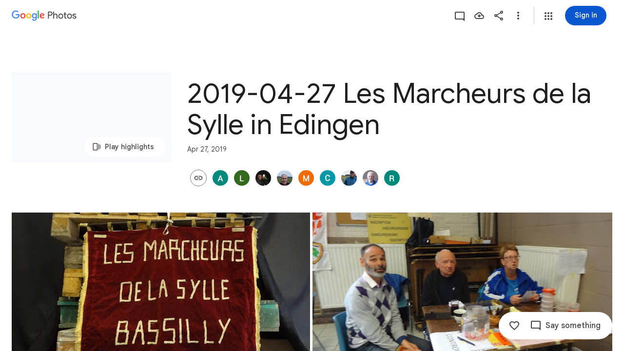

--- FILE ---
content_type: text/javascript; charset=UTF-8
request_url: https://photos.google.com/_/scs/social-static/_/js/k=boq.PhotosUi.en_US.Dja9yIKQ7Cg.2019.O/ck=boq.PhotosUi.QbeEIFtSeQY.L.B1.O/am=AAAAiTWAGZjNJf5zAQBBxvcdF9A_nhbCBpoMLxi-2Qs/d=1/exm=LEikZe,_b,_tp,byfTOb,lsjVmc/excm=_b,_tp,sharedcollection/ed=1/br=1/wt=2/ujg=1/rs=AGLTcCPGxBGwiMIO4zf0MeTiVHoW-D7wZg/ee=EVNhjf:pw70Gc;EmZ2Bf:zr1jrb;F2qVr:YClzRc;JsbNhc:Xd8iUd;K5nYTd:ZDZcre;LBgRLc:SdcwHb;Me32dd:MEeYgc;MvK0qf:ACRZh;NJ1rfe:qTnoBf;NPKaK:SdcwHb;NSEoX:lazG7b;O8Cmgf:XOYapd;Pjplud:EEDORb;QGR0gd:Mlhmy;SNUn3:ZwDk9d;ScI3Yc:e7Hzgb;Uvc8o:VDovNc;YIZmRd:A1yn5d;Zk62nb:E1UXVb;a56pNe:JEfCwb;cEt90b:ws9Tlc;dIoSBb:SpsfSb;dowIGb:ebZ3mb;eBAeSb:zbML3c;gty1Xc:suMGRe;iFQyKf:QIhFr;lOO0Vd:OTA3Ae;oGtAuc:sOXFj;pXdRYb:p0FwGc;qQEoOc:KUM7Z;qafBPd:yDVVkb;qddgKe:xQtZb;wR5FRb:rgKQFc;xqZiqf:wmnU7d;yxTchf:KUM7Z;zxnPse:GkRiKb/dti=1/m=n73qwf,mI3LFb,ws9Tlc,O6y8ed,IZT63,L1AAkb,m9oV,UUJqVe,e5qFLc,pw70Gc,KUM7Z,O1Gjze,xUdipf,ZDZcre,OTA3Ae,ZwDk9d,aW3pY,RyvaUb,qTnoBf,mzzZzc,rCcCxc,mSX26d,Lcfkne,l5KCsc,B7iQrb,YYmHzb,ebZ3mb,Z15FGf,suMGRe,j85GYd,xKVq6d,WO9ee,ZXXYt,p3hmRc,Wp0seb,lazG7b,hdW3jf,XqvODd,PrPYRd,MpJwZc,rgKQFc,NwH0H,V3dDOb,pNBFbe,XVMNvd,nbAYS,IXJ14b,Kl6Zic,QIhFr,xQtZb,lwddkf,E2VjNc,gychg,w9hDv,RMhBfe,gJzDyc,EAvPLb,Ihy5De,ig9vTc,mdR7q,SdcwHb,p9Imqf,IoAGb,EFQ78c,ag510,Ulmmrd,A7fCU,lfpdyf,lXKNFb,iH3IVc,MI6k7c,kjKdXe,hc6Ubd,JNoxi,zeQjRb,p0FwGc,hKSk3e,BVgquf,SpsfSb,LuJzrb,zbML3c,zr1jrb,UBtLbd,Uas9Hd,pjICDe?wli=PhotosUi.cr9tneqwR6w.createPhotosEditorPrimaryModuleNoSimd.O%3A%3BPhotosUi.6Pi6Q_k4lY0.createPhotosEditorPrimaryModuleSimd.O%3A%3BPhotosUi.aN6Xx3Oqf40.skottieWasm.O%3A%3BPhotosUi.nH6tO0c7jlM.twixWasm.O%3A%3B
body_size: 231101
content:
"use strict";_F_installCss(".Y7XlFb{font-family:Google Sans,Roboto,Arial,sans-serif;line-height:1.75rem;font-size:1.375rem;letter-spacing:0em;font-weight:400;padding:24px 24px 0}.jOND4d{border-width:0;box-shadow:0 1px 3px 0 color-mix(in srgb,var(--gm3-sys-color-shadow,#000) 30%,transparent),0 4px 8px 3px color-mix(in srgb,var(--gm3-sys-color-shadow,#000) 15%,transparent);background-color:var(--gm3-sys-color-surface,#fff);border-radius:3px;box-sizing:border-box;position:absolute;right:17px;top:76px;width:400px;z-index:475}@media (max-width:434px){.jOND4d{left:17px;width:auto}}.qEGxCd{font-family:Google Sans Text,Google Sans,Roboto,Arial,sans-serif;line-height:1.5rem;font-size:1rem;letter-spacing:0em;font-weight:400;color:var(--gm3-sys-color-on-surface-variant,#444746);padding:11px 24px 0}.mroSvf{padding:24px 32px 16px;text-align:right}.MYAfDb{background-color:var(--gm3-sys-color-primary,#0b57d0);min-width:64px}@media not ((max-width:600px) or (max-height:400px)){.jaLLke{--XFrvOb:unset;--rimZob:600px;--Tlqqfc:600px;--pjsEwc:600px;--RSexXb:unset}}.SwbrM{display:flex;flex-direction:column;height:100%;text-align:center}.oaYk1d{align-items:center;display:flex;flex-direction:column;justify-content:center;width:100%}.AEys3{background-image:var(--pgc-asset-pfc-opt-in);background-repeat:no-repeat;height:224px;width:224px}.YdNg2{font-family:Google Sans,Roboto,Arial,sans-serif;line-height:1.75rem;font-size:1.375rem;letter-spacing:0em;font-weight:400;color:var(--gm3-sys-color-on-background,#1f1f1f);max-width:332px;padding:8px 0}.btKbVe{font-family:Google Sans Text,Google Sans,Roboto,Arial,sans-serif;line-height:1.25rem;font-size:0.875rem;letter-spacing:0em;font-weight:400;color:var(--gm3-sys-color-on-surface-variant,#444746);max-width:332px;padding:8px 0}.zFC7pb{color:var(--gm3-sys-color-on-surface-variant,#444746);text-decoration:underline;white-space:nowrap}.nkJXsd{word-wrap:break-word}.Dn5eDf{flex-grow:1;margin-top:24px}.Dn5eDf.eLNT1d{visibility:hidden}.VfPpkd-Sx9Kwc .VfPpkd-P5QLlc{background-color:#fff;background-color:var(--mdc-theme-surface,#fff)}.VfPpkd-Sx9Kwc .VfPpkd-IE5DDf,.VfPpkd-Sx9Kwc .VfPpkd-P5QLlc-GGAcbc{background-color:rgba(0,0,0,.32)}.VfPpkd-Sx9Kwc .VfPpkd-k2Wrsb{color:rgba(0,0,0,.87)}.VfPpkd-Sx9Kwc .VfPpkd-cnG4Wd{color:rgba(0,0,0,.6)}.VfPpkd-Sx9Kwc .VfPpkd-zMU9ub{color:#000;color:var(--mdc-theme-on-surface,#000)}.VfPpkd-Sx9Kwc .VfPpkd-zMU9ub .VfPpkd-Bz112c-Jh9lGc::before,.VfPpkd-Sx9Kwc .VfPpkd-zMU9ub .VfPpkd-Bz112c-Jh9lGc::after{background-color:#000;background-color:var(--mdc-ripple-color,var(--mdc-theme-on-surface,#000))}.VfPpkd-Sx9Kwc .VfPpkd-zMU9ub:hover .VfPpkd-Bz112c-Jh9lGc::before,.VfPpkd-Sx9Kwc .VfPpkd-zMU9ub.VfPpkd-ksKsZd-XxIAqe-OWXEXe-ZmdkE .VfPpkd-Bz112c-Jh9lGc::before{opacity:.04;opacity:var(--mdc-ripple-hover-opacity,.04)}.VfPpkd-Sx9Kwc .VfPpkd-zMU9ub.VfPpkd-ksKsZd-mWPk3d-OWXEXe-AHe6Kc-XpnDCe .VfPpkd-Bz112c-Jh9lGc::before,.VfPpkd-Sx9Kwc .VfPpkd-zMU9ub:not(.VfPpkd-ksKsZd-mWPk3d):focus .VfPpkd-Bz112c-Jh9lGc::before{transition-duration:75ms;opacity:.12;opacity:var(--mdc-ripple-focus-opacity,.12)}.VfPpkd-Sx9Kwc .VfPpkd-zMU9ub:not(.VfPpkd-ksKsZd-mWPk3d) .VfPpkd-Bz112c-Jh9lGc::after{transition:opacity .15s linear}.VfPpkd-Sx9Kwc .VfPpkd-zMU9ub:not(.VfPpkd-ksKsZd-mWPk3d):active .VfPpkd-Bz112c-Jh9lGc::after{transition-duration:75ms;opacity:.12;opacity:var(--mdc-ripple-press-opacity,.12)}.VfPpkd-Sx9Kwc .VfPpkd-zMU9ub.VfPpkd-ksKsZd-mWPk3d{--mdc-ripple-fg-opacity:var(--mdc-ripple-press-opacity,0.12)}.VfPpkd-Sx9Kwc.VfPpkd-Sx9Kwc-OWXEXe-s2gQvd .VfPpkd-k2Wrsb,.VfPpkd-Sx9Kwc.VfPpkd-Sx9Kwc-OWXEXe-s2gQvd .VfPpkd-T0kwCb,.VfPpkd-Sx9Kwc.VfPpkd-Sx9Kwc-OWXEXe-s2gQvd.VfPpkd-Sx9Kwc-XuHpsb-clz4Ic-yePe5c .VfPpkd-T0kwCb{border-color:rgba(0,0,0,.12)}.VfPpkd-Sx9Kwc.VfPpkd-Sx9Kwc-OWXEXe-s2gQvd .VfPpkd-k2Wrsb{border-bottom:1px solid rgba(0,0,0,.12);margin-bottom:0}.VfPpkd-Sx9Kwc.VfPpkd-Sx9Kwc-XuHpsb-clz4Ic-tJHJj.VfPpkd-Sx9Kwc-OWXEXe-n9oEIb .VfPpkd-oclYLd{box-shadow:0 3px 1px -2px rgba(0,0,0,.2),0 2px 2px 0 rgba(0,0,0,.14),0 1px 5px 0 rgba(0,0,0,.12)}.VfPpkd-Sx9Kwc .VfPpkd-P5QLlc{border-radius:4px;border-radius:var(--mdc-shape-medium,4px)}.VfPpkd-P5QLlc{box-shadow:0 11px 15px -7px rgba(0,0,0,.2),0 24px 38px 3px rgba(0,0,0,.14),0 9px 46px 8px rgba(0,0,0,.12)}.VfPpkd-k2Wrsb{-moz-osx-font-smoothing:grayscale;-webkit-font-smoothing:antialiased;font-family:Roboto,sans-serif;font-family:var(--mdc-typography-headline6-font-family,var(--mdc-typography-font-family,Roboto,sans-serif));font-size:1.25rem;font-size:var(--mdc-typography-headline6-font-size,1.25rem);line-height:2rem;line-height:var(--mdc-typography-headline6-line-height,2rem);font-weight:500;font-weight:var(--mdc-typography-headline6-font-weight,500);letter-spacing:.0125em;letter-spacing:var(--mdc-typography-headline6-letter-spacing,.0125em);text-decoration:inherit;-webkit-text-decoration:var(--mdc-typography-headline6-text-decoration,inherit);text-decoration:var(--mdc-typography-headline6-text-decoration,inherit);text-transform:inherit;text-transform:var(--mdc-typography-headline6-text-transform,inherit)}.VfPpkd-cnG4Wd{-moz-osx-font-smoothing:grayscale;-webkit-font-smoothing:antialiased;font-family:Roboto,sans-serif;font-family:var(--mdc-typography-body1-font-family,var(--mdc-typography-font-family,Roboto,sans-serif));font-size:1rem;font-size:var(--mdc-typography-body1-font-size,1rem);line-height:1.5rem;line-height:var(--mdc-typography-body1-line-height,1.5rem);font-weight:400;font-weight:var(--mdc-typography-body1-font-weight,400);letter-spacing:.03125em;letter-spacing:var(--mdc-typography-body1-letter-spacing,.03125em);text-decoration:inherit;-webkit-text-decoration:var(--mdc-typography-body1-text-decoration,inherit);text-decoration:var(--mdc-typography-body1-text-decoration,inherit);text-transform:inherit;text-transform:var(--mdc-typography-body1-text-transform,inherit)}.VfPpkd-Sx9Kwc,.VfPpkd-IE5DDf{position:fixed;top:0;left:0;align-items:center;justify-content:center;box-sizing:border-box;width:100%;height:100%}.VfPpkd-Sx9Kwc{display:none;z-index:7;z-index:var(--mdc-dialog-z-index,7)}.VfPpkd-Sx9Kwc .VfPpkd-cnG4Wd{padding:20px 24px 20px 24px}.VfPpkd-Sx9Kwc .VfPpkd-P5QLlc{min-width:280px}@media (max-width:592px){.VfPpkd-Sx9Kwc .VfPpkd-P5QLlc{max-width:calc(100vw - 32px)}}@media (min-width:592px){.VfPpkd-Sx9Kwc .VfPpkd-P5QLlc{max-width:560px}}@media (max-width:600px),(max-width:720px) and (max-height:400px),(min-width:720px) and (max-height:400px){.VfPpkd-Sx9Kwc.VfPpkd-Sx9Kwc-OWXEXe-n9oEIb .VfPpkd-P5QLlc{max-width:100vw}}.VfPpkd-Sx9Kwc .VfPpkd-P5QLlc{max-height:calc(100% - 32px)}.VfPpkd-Sx9Kwc.VfPpkd-Sx9Kwc-OWXEXe-n9oEIb .VfPpkd-P5QLlc{max-width:none}@media (max-width:960px){.VfPpkd-Sx9Kwc.VfPpkd-Sx9Kwc-OWXEXe-n9oEIb .VfPpkd-P5QLlc{max-height:560px;width:560px}.VfPpkd-Sx9Kwc.VfPpkd-Sx9Kwc-OWXEXe-n9oEIb .VfPpkd-P5QLlc .VfPpkd-zMU9ub-suEOdc-sM5MNb{position:relative;right:-12px}}@media (max-width:720px) and (max-width:672px){.VfPpkd-Sx9Kwc.VfPpkd-Sx9Kwc-OWXEXe-n9oEIb .VfPpkd-P5QLlc{width:calc(100vw - 112px)}}@media (max-width:720px) and (min-width:672px){.VfPpkd-Sx9Kwc.VfPpkd-Sx9Kwc-OWXEXe-n9oEIb .VfPpkd-P5QLlc{width:560px}}@media (max-width:720px) and (max-height:720px){.VfPpkd-Sx9Kwc.VfPpkd-Sx9Kwc-OWXEXe-n9oEIb .VfPpkd-P5QLlc{max-height:calc(100vh - 160px)}}@media (max-width:720px) and (min-height:720px){.VfPpkd-Sx9Kwc.VfPpkd-Sx9Kwc-OWXEXe-n9oEIb .VfPpkd-P5QLlc{max-height:560px}}@media (max-width:720px){.VfPpkd-Sx9Kwc.VfPpkd-Sx9Kwc-OWXEXe-n9oEIb .VfPpkd-P5QLlc .VfPpkd-zMU9ub-suEOdc-sM5MNb{position:relative;right:-12px}}@media (max-width:600px),(max-width:720px) and (max-height:400px),(min-width:720px) and (max-height:400px){.VfPpkd-Sx9Kwc.VfPpkd-Sx9Kwc-OWXEXe-n9oEIb .VfPpkd-P5QLlc{height:100%;max-height:100vh;max-width:100vw;width:100vw;border-radius:0}.VfPpkd-Sx9Kwc.VfPpkd-Sx9Kwc-OWXEXe-n9oEIb .VfPpkd-P5QLlc .VfPpkd-zMU9ub-suEOdc-sM5MNb{position:relative;order:-1;left:-12px}.VfPpkd-Sx9Kwc.VfPpkd-Sx9Kwc-OWXEXe-n9oEIb .VfPpkd-P5QLlc .VfPpkd-oclYLd{padding:0 16px 9px;justify-content:flex-start}.VfPpkd-Sx9Kwc.VfPpkd-Sx9Kwc-OWXEXe-n9oEIb .VfPpkd-P5QLlc .VfPpkd-k2Wrsb{margin-left:-8px}}@media (min-width:960px){.VfPpkd-Sx9Kwc.VfPpkd-Sx9Kwc-OWXEXe-n9oEIb .VfPpkd-P5QLlc{width:calc(100vw - 400px)}.VfPpkd-Sx9Kwc.VfPpkd-Sx9Kwc-OWXEXe-n9oEIb .VfPpkd-P5QLlc .VfPpkd-zMU9ub-suEOdc-sM5MNb{position:relative;right:-12px}}.VfPpkd-Sx9Kwc.VfPpkd-IE5DDf-OWXEXe-L6cTce .VfPpkd-IE5DDf{opacity:0}.VfPpkd-IE5DDf{opacity:0;z-index:-1}.VfPpkd-wzTsW{display:flex;flex-direction:row;align-items:center;justify-content:space-around;box-sizing:border-box;height:100%;opacity:0;pointer-events:none}.VfPpkd-P5QLlc{position:relative;display:flex;flex-direction:column;flex-grow:0;flex-shrink:0;box-sizing:border-box;max-width:100%;max-height:100%;pointer-events:auto;overflow-y:auto;outline:0;transform:scale(.8)}.VfPpkd-P5QLlc .VfPpkd-BFbNVe-bF1uUb{width:100%;height:100%;top:0;left:0}[dir=rtl] .VfPpkd-P5QLlc,.VfPpkd-P5QLlc[dir=rtl]{text-align:right}@media (-ms-high-contrast:active),screen and (forced-colors:active){.VfPpkd-P5QLlc{outline:2px solid windowText}}.VfPpkd-P5QLlc::before{position:absolute;box-sizing:border-box;width:100%;height:100%;top:0;left:0;border:2px solid transparent;border-radius:inherit;content:\"\";pointer-events:none}@media screen and (forced-colors:active){.VfPpkd-P5QLlc::before{border-color:CanvasText}}@media screen and (-ms-high-contrast:active),screen and (-ms-high-contrast:none){.VfPpkd-P5QLlc::before{content:none}}.VfPpkd-k2Wrsb{display:block;margin-top:0;position:relative;flex-shrink:0;box-sizing:border-box;margin:0 0 1px;padding:0 24px 9px}.VfPpkd-k2Wrsb::before{display:inline-block;width:0;height:40px;content:\"\";vertical-align:0}[dir=rtl] .VfPpkd-k2Wrsb,.VfPpkd-k2Wrsb[dir=rtl]{text-align:right}.VfPpkd-Sx9Kwc-OWXEXe-s2gQvd .VfPpkd-k2Wrsb{margin-bottom:1px;padding-bottom:15px}.VfPpkd-Sx9Kwc-OWXEXe-n9oEIb .VfPpkd-oclYLd{align-items:baseline;border-bottom:1px solid transparent;display:inline-flex;justify-content:space-between;padding:0 24px 9px;z-index:1}@media screen and (forced-colors:active){.VfPpkd-Sx9Kwc-OWXEXe-n9oEIb .VfPpkd-oclYLd{border-bottom-color:CanvasText}}.VfPpkd-Sx9Kwc-OWXEXe-n9oEIb .VfPpkd-oclYLd .VfPpkd-zMU9ub-suEOdc-sM5MNb{position:relative;right:-12px}.VfPpkd-Sx9Kwc-OWXEXe-n9oEIb .VfPpkd-k2Wrsb{margin-bottom:0;padding:0;border-bottom:0}.VfPpkd-Sx9Kwc-OWXEXe-n9oEIb.VfPpkd-Sx9Kwc-OWXEXe-s2gQvd .VfPpkd-k2Wrsb{border-bottom:0;margin-bottom:0}.VfPpkd-Sx9Kwc-OWXEXe-n9oEIb .VfPpkd-zMU9ub-suEOdc-sM5MNb{top:5px}.VfPpkd-Sx9Kwc-OWXEXe-n9oEIb.VfPpkd-Sx9Kwc-OWXEXe-s2gQvd .VfPpkd-T0kwCb{border-top:1px solid transparent}@media screen and (forced-colors:active){.VfPpkd-Sx9Kwc-OWXEXe-n9oEIb.VfPpkd-Sx9Kwc-OWXEXe-s2gQvd .VfPpkd-T0kwCb{border-top-color:CanvasText}}.VfPpkd-Sx9Kwc-OWXEXe-n9oEIb-OWXEXe-diJVc .VfPpkd-zMU9ub-suEOdc-sM5MNb{margin-top:4px}.VfPpkd-Sx9Kwc-OWXEXe-n9oEIb-OWXEXe-diJVc.VfPpkd-Sx9Kwc-OWXEXe-s2gQvd .VfPpkd-zMU9ub-suEOdc-sM5MNb{margin-top:0}.VfPpkd-cnG4Wd{flex-grow:1;box-sizing:border-box;margin:0;overflow:auto}.VfPpkd-cnG4Wd>:first-child{margin-top:0}.VfPpkd-cnG4Wd>:last-child{margin-bottom:0}.VfPpkd-k2Wrsb+.VfPpkd-cnG4Wd,.VfPpkd-oclYLd+.VfPpkd-cnG4Wd{padding-top:0}.VfPpkd-Sx9Kwc-OWXEXe-s2gQvd .VfPpkd-k2Wrsb+.VfPpkd-cnG4Wd{padding-top:8px;padding-bottom:8px}.VfPpkd-cnG4Wd .VfPpkd-StrnGf-rymPhb:first-child:last-child{padding:6px 0 0}.VfPpkd-Sx9Kwc-OWXEXe-s2gQvd .VfPpkd-cnG4Wd .VfPpkd-StrnGf-rymPhb:first-child:last-child{padding:0}.VfPpkd-T0kwCb{display:flex;position:relative;flex-shrink:0;flex-wrap:wrap;align-items:center;justify-content:flex-end;box-sizing:border-box;min-height:52px;margin:0;padding:8px;border-top:1px solid transparent}@media screen and (forced-colors:active){.VfPpkd-T0kwCb{border-top-color:CanvasText}}.VfPpkd-Sx9Kwc-OWXEXe-eu7FSc .VfPpkd-T0kwCb{flex-direction:column;align-items:flex-end}.VfPpkd-M1klYe{margin-left:8px;margin-right:0;max-width:100%;text-align:right}[dir=rtl] .VfPpkd-M1klYe,.VfPpkd-M1klYe[dir=rtl]{margin-left:0;margin-right:8px}.VfPpkd-M1klYe:first-child{margin-left:0;margin-right:0}[dir=rtl] .VfPpkd-M1klYe:first-child,.VfPpkd-M1klYe:first-child[dir=rtl]{margin-left:0;margin-right:0}[dir=rtl] .VfPpkd-M1klYe,.VfPpkd-M1klYe[dir=rtl]{text-align:left}.VfPpkd-Sx9Kwc-OWXEXe-eu7FSc .VfPpkd-M1klYe:not(:first-child){margin-top:12px}.VfPpkd-Sx9Kwc-OWXEXe-FNFY6c,.VfPpkd-Sx9Kwc-OWXEXe-uGFO6d,.VfPpkd-Sx9Kwc-OWXEXe-FnSee{display:flex}.VfPpkd-Sx9Kwc-OWXEXe-uGFO6d .VfPpkd-IE5DDf{transition:opacity .15s linear}.VfPpkd-Sx9Kwc-OWXEXe-uGFO6d .VfPpkd-wzTsW{transition:opacity 75ms linear,transform .15s 0ms cubic-bezier(0,0,.2,1)}.VfPpkd-Sx9Kwc-OWXEXe-FnSee .VfPpkd-IE5DDf,.VfPpkd-Sx9Kwc-OWXEXe-FnSee .VfPpkd-wzTsW{transition:opacity 75ms linear}.VfPpkd-Sx9Kwc-OWXEXe-FnSee .VfPpkd-wzTsW,.VfPpkd-Sx9Kwc-OWXEXe-FnSee .VfPpkd-P5QLlc{transform:none}.VfPpkd-Sx9Kwc-OWXEXe-RTQbk .VfPpkd-IE5DDf{transition:none;opacity:1}.VfPpkd-Sx9Kwc-OWXEXe-FNFY6c .VfPpkd-IE5DDf,.VfPpkd-Sx9Kwc-OWXEXe-FNFY6c .VfPpkd-wzTsW{opacity:1}.VfPpkd-Sx9Kwc-OWXEXe-FNFY6c .VfPpkd-P5QLlc{transform:none}.VfPpkd-Sx9Kwc-OWXEXe-FNFY6c.VfPpkd-P5QLlc-GGAcbc-OWXEXe-TSZdd .VfPpkd-P5QLlc-GGAcbc{opacity:1}.VfPpkd-Sx9Kwc-OWXEXe-FNFY6c.VfPpkd-P5QLlc-GGAcbc-OWXEXe-wJB69c .VfPpkd-P5QLlc-GGAcbc{transition:opacity 75ms linear}.VfPpkd-Sx9Kwc-OWXEXe-FNFY6c.VfPpkd-P5QLlc-GGAcbc-OWXEXe-eo9XGd .VfPpkd-P5QLlc-GGAcbc{transition:opacity .15s linear}.VfPpkd-P5QLlc-GGAcbc{display:none;opacity:0;position:absolute;width:100%;height:100%;z-index:1}.VfPpkd-P5QLlc-GGAcbc-OWXEXe-TSZdd .VfPpkd-P5QLlc-GGAcbc,.VfPpkd-P5QLlc-GGAcbc-OWXEXe-eo9XGd .VfPpkd-P5QLlc-GGAcbc,.VfPpkd-P5QLlc-GGAcbc-OWXEXe-wJB69c .VfPpkd-P5QLlc-GGAcbc{display:block}.VfPpkd-Sx9Kwc-XuHpsb-pGuBYc{overflow:hidden}.VfPpkd-Sx9Kwc-OWXEXe-di8rgd-bN97Pc-QFlW2 .VfPpkd-cnG4Wd{padding:0}.VfPpkd-Sx9Kwc-OWXEXe-vOE8Lb .VfPpkd-wzTsW .VfPpkd-zMU9ub-suEOdc-sM5MNb{right:12px;top:9px;position:absolute;z-index:1}.VfPpkd-IE5DDf-OWXEXe-uIDLbb{pointer-events:none}.VfPpkd-IE5DDf-OWXEXe-uIDLbb .VfPpkd-IE5DDf,.VfPpkd-IE5DDf-OWXEXe-uIDLbb .VfPpkd-P5QLlc-GGAcbc{display:none}.pB7Poe{--upgradeable-gm3-switch-selected-icon-color:var(--gm3-switch-selected-icon-color,var(--gm3-sys-color-on-primary-container,#041e49))}.eBlXUe-H9tDt{display:inline-flex;outline:none;vertical-align:top;-webkit-tap-highlight-color:transparent}.eBlXUe-scr2fc{align-items:center;background:none;border:none;cursor:pointer;display:inline-flex;flex-shrink:0;margin:0;outline:none;padding:0;position:relative;width:var(--gm3-switch-track-width,52px);height:var(--gm3-switch-track-height,32px);border-start-start-radius:var(--gm3-switch-track-shape-start-start,9999px);border-start-end-radius:var(--gm3-switch-track-shape-start-end,9999px);border-end-end-radius:var(--gm3-switch-track-shape-end-end,9999px);border-end-start-radius:var(--gm3-switch-track-shape-end-start,9999px);--jF0a9c:var(--gm3-switch-focus-indicator-color,var(--gm3-sys-color-secondary,#00639b));--hK0TOb:var(--gm3-switch-focus-indicator-offset,2px);--SGGi:var(--gm3-switch-focus-indicator-thickness,3px);--vTiv8c:var(--gm3-switch-track-shape-start-start,9999px);--UtHrue:var(--gm3-switch-track-shape-start-start,9999px);--uHecC:var(--gm3-switch-track-shape-start-start,9999px);--C8LWjb:var(--gm3-switch-track-shape-start-start,9999px)}.eBlXUe-scr2fc:focus-visible{--H6apye:block}.eBlXUe-hywKDc{position:absolute;block-size:var(--gm3-switch-touch-target-height,48px);inline-size:var(--gm3-switch-touch-target-width,52px)}.eBlXUe-scr2fc:disabled{cursor:default;pointer-events:none}.eBlXUe-scr2fc:disabled .eBlXUe-Qsb3yd{display:none}.eBlXUe-scr2fc:disabled .eBlXUe-l6JLsf{background-color:transparent;border-color:transparent}.eBlXUe-scr2fc:disabled .eBlXUe-l6JLsf::before{background-clip:content-box}.eBlXUe-scr2fc-OWXEXe-gk6SMd:disabled .eBlXUe-l6JLsf{background-clip:border-box}.eBlXUe-DGicLb{display:none}.eBlXUe-l6JLsf{position:relative;width:100%;height:100%;box-sizing:border-box;border-radius:inherit;display:flex;justify-content:center;align-items:center}.eBlXUe-scr2fc-OWXEXe-gk6SMd .eBlXUe-l6JLsf{background-color:var(--gm3-switch-selected-track-color,var(--gm3-sys-color-primary,#0b57d0));outline-color:transparent}@media (forced-colors:active){.eBlXUe-scr2fc-OWXEXe-gk6SMd .eBlXUe-l6JLsf{background-color:ButtonText}}.eBlXUe-l6JLsf::before{content:\"\";display:flex;position:absolute;height:100%;width:100%;border-radius:inherit;box-sizing:border-box;border-style:solid;transition-property:opacity;transition-duration:75ms;border-width:var(--gm3-switch-track-outline-width,2px);background-color:var(--gm3-switch-unselected-track-color,var(--gm3-sys-color-surface-container-highest,#dde3ea));border-color:var(--gm3-switch-unselected-track-outline-color,var(--gm3-sys-color-outline,#747775))}.eBlXUe-scr2fc-OWXEXe-gk6SMd .eBlXUe-l6JLsf::before{opacity:0}.eBlXUe-scr2fc-OWXEXe-gk6SMd:hover .eBlXUe-l6JLsf{background-color:var(--gm3-switch-selected-hover-track-color,var(--gm3-sys-color-primary,#0b57d0))}@media (forced-colors:active){.eBlXUe-scr2fc-OWXEXe-gk6SMd:hover .eBlXUe-l6JLsf{background-color:ButtonText}}.eBlXUe-scr2fc-OWXEXe-gk6SMd:focus-visible .eBlXUe-l6JLsf{background-color:var(--gm3-switch-selected-focus-track-color,var(--gm3-sys-color-primary,#0b57d0))}@media (forced-colors:active){.eBlXUe-scr2fc-OWXEXe-gk6SMd:focus-visible .eBlXUe-l6JLsf{background-color:ButtonText}}.eBlXUe-scr2fc-OWXEXe-gk6SMd:active .eBlXUe-l6JLsf{background-color:var(--gm3-switch-selected-pressed-track-color,var(--gm3-sys-color-primary,#0b57d0))}@media (forced-colors:active){.eBlXUe-scr2fc-OWXEXe-gk6SMd:active .eBlXUe-l6JLsf{background-color:ButtonText}}.eBlXUe-scr2fc-OWXEXe-gk6SMd:disabled .eBlXUe-l6JLsf{background-color:var(--gm3-switch-disabled-selected-track-color,rgba(var(--gm3-sys-color-on-surface-rgb,31,31,31),.12))}@media (forced-colors:active){.eBlXUe-scr2fc-OWXEXe-gk6SMd:disabled .eBlXUe-l6JLsf{background-color:GrayText;opacity:1}}.eBlXUe-scr2fc-OWXEXe-uqeOfd:hover .eBlXUe-l6JLsf::before{background-color:var(--gm3-switch-unselected-hover-track-color,var(--gm3-sys-color-surface-container-highest,#dde3ea));border-color:var(--gm3-switch-unselected-hover-track-outline-color,var(--gm3-sys-color-outline,#747775))}.eBlXUe-scr2fc-OWXEXe-uqeOfd:focus-visible .eBlXUe-l6JLsf::before{background-color:var(--gm3-switch-unselected-focus-track-color,var(--gm3-sys-color-surface-container-highest,#dde3ea));border-color:var(--gm3-switch-unselected-focus-track-outline-color,var(--gm3-sys-color-outline,#747775))}.eBlXUe-scr2fc-OWXEXe-uqeOfd:active .eBlXUe-l6JLsf::before{background-color:var(--gm3-switch-unselected-pressed-track-color,var(--gm3-sys-color-surface-container-highest,#dde3ea));border-color:var(--gm3-switch-unselected-pressed-track-outline-color,var(--gm3-sys-color-outline,#747775))}.eBlXUe-scr2fc-OWXEXe-uqeOfd:disabled .eBlXUe-l6JLsf::before{background-color:var(--gm3-switch-disabled-unselected-track-color,rgba(var(--gm3-sys-color-surface-container-highest-rgb,221,227,234),.12));border-color:var(--gm3-switch-disabled-unselected-track-outline-color,rgba(var(--gm3-sys-color-on-surface-rgb,31,31,31),.12))}.eBlXUe-uMhiad-haAclf{position:relative;transition:margin 75ms cubic-bezier(.4,0,.2,1)}.eBlXUe-scr2fc-OWXEXe-gk6SMd .eBlXUe-uMhiad-haAclf{-webkit-margin-start:calc(var(--gm3-switch-track-width, 52px) - var(--gm3-switch-track-height, 32px));margin-inline-start:calc(var(--gm3-switch-track-width, 52px) - var(--gm3-switch-track-height, 32px))}.eBlXUe-scr2fc-OWXEXe-uqeOfd .eBlXUe-uMhiad-haAclf{-webkit-margin-end:calc(var(--gm3-switch-track-width, 52px) - var(--gm3-switch-track-height, 32px));margin-inline-end:calc(var(--gm3-switch-track-width, 52px) - var(--gm3-switch-track-height, 32px))}.eBlXUe-uMhiad{border-start-start-radius:var(--gm3-switch-handle-shape-start-start,9999px);border-start-end-radius:var(--gm3-switch-handle-shape-start-end,9999px);border-end-end-radius:var(--gm3-switch-handle-shape-end-end,9999px);border-end-start-radius:var(--gm3-switch-handle-shape-end-start,9999px);background-color:var(--gm3-switch-selected-handle-color,var(--gm3-sys-color-on-primary,#fff));position:relative;transition:width 75ms cubic-bezier(.4,0,.2,1),height 75ms cubic-bezier(.4,0,.2,1)}.eBlXUe-uMhiad::before{content:\"\";display:flex;position:absolute;height:100%;width:100%;border-radius:inherit;box-sizing:border-box;transition-property:opacity;transition-duration:75ms;background-color:var(--gm3-switch-unselected-handle-color,var(--gm3-sys-color-outline,#747775))}@media (forced-colors:active){.eBlXUe-uMhiad::before{background-color:ButtonText}}.eBlXUe-scr2fc-OWXEXe-gk6SMd .eBlXUe-uMhiad::before{opacity:0}.eBlXUe-scr2fc-OWXEXe-uqeOfd .eBlXUe-uMhiad{height:var(--gm3-switch-unselected-handle-height,16px);width:var(--gm3-switch-unselected-handle-width,16px)}.eBlXUe-scr2fc-OWXEXe-gk6SMd .eBlXUe-uMhiad{height:var(--gm3-switch-selected-handle-height,24px);width:var(--gm3-switch-selected-handle-width,24px)}.eBlXUe-scr2fc-OWXEXe-uqeOfd .eBlXUe-uMhiad-OWXEXe-zfdrlf{height:var(--gm3-switch-with-icon-handle-height,24px);width:var(--gm3-switch-with-icon-handle-width,24px)}.eBlXUe-scr2fc-OWXEXe-gk6SMd:enabled:active .eBlXUe-uMhiad,.eBlXUe-scr2fc-OWXEXe-uqeOfd:enabled:active .eBlXUe-uMhiad{height:var(--gm3-switch-pressed-handle-height,28px);width:var(--gm3-switch-pressed-handle-width,28px)}.eBlXUe-scr2fc-OWXEXe-gk6SMd:hover .eBlXUe-uMhiad{background-color:var(--gm3-switch-selected-hover-handle-color,var(--gm3-sys-color-primary-container,#d3e3fd))}.eBlXUe-scr2fc-OWXEXe-gk6SMd:focus-visible .eBlXUe-uMhiad{background-color:var(--gm3-switch-selected-focus-handle-color,var(--gm3-sys-color-primary-container,#d3e3fd))}.eBlXUe-scr2fc-OWXEXe-gk6SMd:active .eBlXUe-uMhiad{background-color:var(--gm3-switch-selected-pressed-handle-color,var(--gm3-sys-color-primary-container,#d3e3fd))}.eBlXUe-scr2fc-OWXEXe-gk6SMd:disabled .eBlXUe-uMhiad{background-color:var(--gm3-switch-disabled-selected-handle-color,var(--gm3-sys-color-surface,#fff))}.eBlXUe-scr2fc-OWXEXe-uqeOfd:disabled .eBlXUe-uMhiad{background-color:var(--gm3-switch-disabled-unselected-handle-color,rgba(var(--gm3-sys-color-on-surface-rgb,31,31,31),.38))}@media (forced-colors:active){.eBlXUe-scr2fc-OWXEXe-uqeOfd:disabled .eBlXUe-uMhiad{background-color:GrayText;opacity:1}}.eBlXUe-scr2fc-OWXEXe-uqeOfd:hover .eBlXUe-uMhiad::before{background-color:var(--gm3-switch-unselected-hover-handle-color,var(--gm3-sys-color-on-surface-variant,#444746))}@media (forced-colors:active){.eBlXUe-scr2fc-OWXEXe-uqeOfd:hover .eBlXUe-uMhiad::before{background-color:ButtonText}}.eBlXUe-scr2fc-OWXEXe-uqeOfd:focus-visible .eBlXUe-uMhiad::before{background-color:var(--gm3-switch-unselected-focus-handle-color,var(--gm3-sys-color-on-surface-variant,#444746))}@media (forced-colors:active){.eBlXUe-scr2fc-OWXEXe-uqeOfd:focus-visible .eBlXUe-uMhiad::before{background-color:ButtonText}}.eBlXUe-scr2fc-OWXEXe-uqeOfd:active .eBlXUe-uMhiad::before{background-color:var(--gm3-switch-unselected-pressed-handle-color,var(--gm3-sys-color-on-surface-variant,#444746))}@media (forced-colors:active){.eBlXUe-scr2fc-OWXEXe-uqeOfd:active .eBlXUe-uMhiad::before{background-color:ButtonText}}.eBlXUe-scr2fc-OWXEXe-uqeOfd:disabled .eBlXUe-uMhiad::before{opacity:0}.eBlXUe-lw9akd{position:relative;height:100%;width:100%}.eBlXUe-pafCAf{position:absolute;inset:0;margin:auto;display:flex;transition-property:fill;transition-duration:75ms}.eBlXUe-pafCAf svg{width:100%;height:100%}.eBlXUe-pafCAf-OWXEXe-IT5dJd,.eBlXUe-pafCAf-OWXEXe-Xhs9z{forced-color-adjust:none;opacity:0}.eBlXUe-scr2fc-OWXEXe-gk6SMd .eBlXUe-pafCAf-OWXEXe-IT5dJd,.eBlXUe-scr2fc-OWXEXe-uqeOfd .eBlXUe-pafCAf-OWXEXe-Xhs9z{opacity:1}.eBlXUe-scr2fc-OWXEXe-gk6SMd .eBlXUe-pafCAf{width:var(--gm3-switch-selected-icon-size,16px);height:var(--gm3-switch-selected-icon-size,16px);fill:var(--upgradeable-gm3-switch-selected-icon-color,var(--gm3-switch-selected-icon-color,var(--gm3-sys-color-on-primary-container,#0842a0)));color:var(--upgradeable-gm3-switch-selected-icon-color,var(--gm3-switch-selected-icon-color,var(--gm3-sys-color-on-primary-container,#0842a0)))}@media (forced-colors:active){.eBlXUe-scr2fc-OWXEXe-gk6SMd .eBlXUe-pafCAf{fill:ButtonText;color:ButtonText}}.eBlXUe-scr2fc-OWXEXe-gk6SMd .eBlXUe-pafCAf i{font-size:var(--gm3-switch-selected-icon-size,16px)}.eBlXUe-scr2fc-OWXEXe-uqeOfd .eBlXUe-pafCAf{width:var(--gm3-switch-unselected-icon-size,16px);height:var(--gm3-switch-unselected-icon-size,16px);fill:var(--gm3-switch-unselected-icon-color,var(--gm3-sys-color-surface-container-highest,#dde3ea));color:var(--gm3-switch-unselected-icon-color,var(--gm3-sys-color-surface-container-highest,#dde3ea))}@media (forced-colors:active){.eBlXUe-scr2fc-OWXEXe-uqeOfd .eBlXUe-pafCAf{fill:Canvas;color:Canvas}}.eBlXUe-scr2fc-OWXEXe-uqeOfd .eBlXUe-pafCAf i{font-size:var(--gm3-switch-unselected-icon-size,16px)}.eBlXUe-scr2fc-OWXEXe-gk6SMd:disabled .eBlXUe-pafCAf{fill:var(--gm3-switch-disabled-selected-icon-color,rgba(var(--gm3-sys-color-on-surface-rgb,31,31,31),.38));color:var(--gm3-switch-disabled-selected-icon-color,rgba(var(--gm3-sys-color-on-surface-rgb,31,31,31),.38))}@media (forced-colors:active){.eBlXUe-scr2fc-OWXEXe-gk6SMd:disabled .eBlXUe-pafCAf{fill:GrayText;color:GrayText}}.eBlXUe-scr2fc-OWXEXe-uqeOfd:disabled .eBlXUe-pafCAf{fill:var(--gm3-switch-disabled-unselected-icon-color,rgba(var(--gm3-sys-color-surface-container-highest-rgb,221,227,234),.38));color:var(--gm3-switch-disabled-unselected-icon-color,rgba(var(--gm3-sys-color-surface-container-highest-rgb,221,227,234),.38))}@media (forced-colors:active){.eBlXUe-scr2fc-OWXEXe-uqeOfd:disabled .eBlXUe-pafCAf{fill:Canvas;color:Canvas}}.eBlXUe-Qsb3yd{left:50%;top:50%;transform:translate(-50%,-50%);height:var(--gm3-switch-state-layer-size,40px);width:var(--gm3-switch-state-layer-size,40px)}.eBlXUe-scr2fc-OWXEXe-gk6SMd{--sbadab:var(--gm3-switch-selected-hover-state-layer-color,var(--gm3-sys-color-primary,#0b57d0));--F1tVH:var(--gm3-switch-selected-pressed-state-layer-color,var(--gm3-sys-color-primary,#0b57d0));--hSHBee:var(--gm3-switch-selected-hover-state-layer-opacity,0.08);--kDWEsd:var(--gm3-switch-selected-pressed-state-layer-opacity,0.1);--QOcx9e:50%;--vRgHIb:50%;--xg9FB:50%;--Pk3PIb:50%}.eBlXUe-scr2fc-OWXEXe-uqeOfd{--sbadab:var(--gm3-switch-unselected-hover-state-layer-color,var(--gm3-sys-color-on-surface,#1f1f1f));--F1tVH:var(--gm3-switch-unselected-pressed-state-layer-color,var(--gm3-sys-color-on-surface,#1f1f1f));--hSHBee:var(--gm3-switch-unselected-hover-state-layer-opacity,0.08);--kDWEsd:var(--gm3-switch-unselected-pressed-state-layer-opacity,0.1);--QOcx9e:50%;--vRgHIb:50%;--xg9FB:50%;--Pk3PIb:50%}.OKFoxe{--gm3-switch-disabled-selected-handle-color:var(--gm3-sys-color-surface,#fff);--gm3-switch-disabled-selected-icon-color:color-mix(in srgb,var(--gm3-sys-color-on-surface,#1f1f1f) 38%,transparent);--gm3-switch-disabled-selected-track-color:color-mix(in srgb,var(--gm3-sys-color-on-surface,#1f1f1f) 12%,transparent);--gm3-switch-disabled-unselected-handle-color:color-mix(in srgb,var(--gm3-sys-color-on-surface,#1f1f1f) 38%,transparent);--gm3-switch-disabled-unselected-icon-color:color-mix(in srgb,var(--gm3-sys-color-surface-variant,#e1e3e1) 38%,transparent);--gm3-switch-disabled-unselected-track-color:color-mix(in srgb,var(--gm3-sys-color-surface-variant,#e1e3e1) 12%,transparent);--gm3-switch-disabled-unselected-track-outline-color:color-mix(in srgb,var(--gm3-sys-color-on-surface,#1f1f1f) 12%,transparent);--gm3-switch-selected-focus-handle-color:var(--gm3-sys-color-primary-container,#d3e3fd);--gm3-switch-selected-focus-track-color:var(--gm3-sys-color-primary,#0b57d0);--gm3-switch-selected-handle-color:var(--gm3-sys-color-on-primary,#fff);--gm3-switch-selected-hover-handle-color:var(--gm3-sys-color-primary-container,#d3e3fd);--gm3-switch-selected-hover-state-layer-color:var(--gm3-sys-color-primary,#0b57d0);--gm3-switch-selected-hover-state-layer-opacity:0.08;--gm3-switch-selected-hover-track-color:var(--gm3-sys-color-primary,#0b57d0);--gm3-switch-selected-icon-color:var(--gm3-sys-color-on-primary-container,#041e49);--gm3-switch-selected-pressed-handle-color:var(--gm3-sys-color-primary-container,#d3e3fd);--gm3-switch-selected-pressed-state-layer-color:var(--gm3-sys-color-primary,#0b57d0);--gm3-switch-selected-pressed-state-layer-opacity:0.12;--gm3-switch-selected-pressed-track-color:var(--gm3-sys-color-primary,#0b57d0);--gm3-switch-selected-track-color:var(--gm3-sys-color-primary,#0b57d0);--gm3-switch-unselected-focus-handle-color:var(--gm3-sys-color-on-surface-variant,#444746);--gm3-switch-unselected-focus-track-color:var(--gm3-sys-color-surface-variant,#e1e3e1);--gm3-switch-unselected-focus-track-outline-color:var(--gm3-sys-color-outline,#747775);--gm3-switch-unselected-handle-color:var(--gm3-sys-color-outline,#747775);--gm3-switch-unselected-hover-handle-color:var(--gm3-sys-color-on-surface-variant,#444746);--gm3-switch-unselected-hover-state-layer-color:var(--gm3-sys-color-on-surface,#1f1f1f);--gm3-switch-unselected-hover-state-layer-opacity:0.08;--gm3-switch-unselected-hover-track-color:var(--gm3-sys-color-surface-variant,#e1e3e1);--gm3-switch-unselected-hover-track-outline-color:var(--gm3-sys-color-outline,#747775);--gm3-switch-unselected-icon-color:var(--gm3-sys-color-surface-variant,#e1e3e1);--gm3-switch-unselected-pressed-handle-color:var(--gm3-sys-color-on-surface-variant,#444746);--gm3-switch-unselected-pressed-state-layer-color:var(--gm3-sys-color-on-surface,#1f1f1f);--gm3-switch-unselected-pressed-state-layer-opacity:0.12;--gm3-switch-unselected-pressed-track-color:var(--gm3-sys-color-surface-variant,#e1e3e1);--gm3-switch-unselected-pressed-track-outline-color:var(--gm3-sys-color-outline,#747775);--gm3-switch-unselected-track-color:var(--gm3-sys-color-surface-variant,#e1e3e1);--gm3-switch-unselected-track-outline-color:var(--gm3-sys-color-outline,#747775)}@media not ((max-width:600px) or (max-height:400px)){.Gx8bNc{--XFrvOb:unset;--Tlqqfc:600px;--WhNlI:600px;--pjsEwc:600px;--RSexXb:unset;--rjnno:8px}}.zUErAf{height:100%}.J5CYnd{align-items:center;box-sizing:border-box;display:flex;flex-direction:column;height:100%;min-height:520px;padding:40px 24px;text-align:center;width:100%;justify-content:center}.Tr5Y5c{background-image:url(https://www.gstatic.com/social/photosui/images/logo_photos_color_48dp.svg);background-repeat:no-repeat;background-size:cover;height:144px;width:144px}.eiyjsc{margin-top:14px}.J5CYnd .EIug8e{color:var(--gm3-sys-color-on-surface,#1f1f1f);font-size:32px;margin:0 3px}.J5CYnd .UDKXKd{background-size:cover;height:36px;margin:0 3px;opacity:.7;position:relative;top:2px;width:112px}.GIYFWc{color:var(--gm3-sys-color-on-background,#1f1f1f);margin-top:22px;text-align:center;font-family:Google Sans,Roboto,Arial,sans-serif;line-height:1.75rem;font-size:1.375rem;letter-spacing:0em;font-weight:400}.LrbZRd{background-color:var(--gm3-sys-color-primary,#0b57d0);margin-top:48px}.J5CYnd .snByac{margin:8px 16px}.KS83nd{color:var(--gm3-sys-color-on-surface,#1f1f1f);margin-top:52px;text-align:center;font-family:Google Sans Text,Google Sans,Roboto,Arial,sans-serif;line-height:1.25rem;font-size:0.875rem;letter-spacing:0em;font-weight:400}.KS83nd:nth-child(2){margin-top:12px}.NvtY7{max-width:400px}.ybGUHe{color:inherit;text-decoration:underline}@media (max-width:696px){.J5CYnd{padding:24px}}@media (max-width:360){.Tr5Y5c{height:103px;width:103px}.J5CYnd .EIug8e{font-size:22px;margin:0 2px}.J5CYnd .UDKXKd{margin:0 2px;height:23px;width:74px;top:1px}}.jGzJxb .J5CYnd{padding:24px}.jGzJxb .Tr5Y5c{width:150px;height:150px}.jGzJxb .eiyjsc{margin-top:3vh;font-size:48px;line-height:1.2em}.jGzJxb .J5CYnd .EIug8e{font-size:inherit;line-height:inherit;margin:0 .09em}.jGzJxb .J5CYnd .UDKXKd{height:1.15em;width:3.5em;top:.08em;margin:0 .09em}.yShqNd{background-color:var(--gm3-sys-color-surface,#fff);color:var(--gm3-sys-color-on-surface-variant,#444746);margin-top:16px;max-width:280px;width:100%}.KTyODe{margin-top:48px;max-width:280px;width:100%}.GJqpsc{align-items:center;color:var(--gm3-sys-color-on-surface-variant,#444746);display:flex;margin-top:32px;font-family:Google Sans Text,Google Sans,Roboto,Arial,sans-serif;line-height:1.25rem;font-size:0.875rem;letter-spacing:0em;font-weight:400}.GJqpsc .mGkqfe{margin:4px 0 0 24px}@media (max-width:480){.jGzJxb .eiyjsc{font-size:9.3vw}}.lGbZGc{align-items:center;bottom:0;display:flex;flex-direction:column;justify-content:center;left:0;min-height:360px;padding:64px 16px;position:fixed;right:0;text-align:center;top:-64px}.TvGgnd{font-family:Google Sans,Roboto,Arial,sans-serif;line-height:2rem;font-size:1.5rem;letter-spacing:0em;font-weight:400;margin-bottom:16px;max-width:448px}.odL5Oe{background-image:var(--pgc-asset-locked-folder-backup);background-size:cover;height:128px;margin-bottom:48px;width:224px}.P3aezf{font-family:Google Sans Text,Google Sans,Roboto,Arial,sans-serif;line-height:1.25rem;font-size:0.875rem;letter-spacing:0em;font-weight:400;max-width:448px}.st1Lj{color:var(--gm3-sys-color-primary,#0b57d0)}.FCuIOe{margin-right:20px}.aYq87{display:none}@media screen and (max-width:1007px){.aYq87{display:inline-block}.FCuIOe{display:none}}.XowTxf{display:none}.mYaiPd{transform:scaleX(-1)}.fK3kVc{margin-left:16px}@media screen and (max-width:1007px){.XowTxf{display:inline-block}.cXTlUc{display:none}.fK3kVc{margin-left:0}}.WRSGoc.FCuIOe,.WRSGoc.tKLUYd{margin-right:4px}.MDqIkd.B6Rt6d{padding-bottom:40px}@media screen and (max-width:1007px){.MDqIkd.B6Rt6d{bottom:64px;padding-bottom:0}}.jGzJxb .MDqIkd.B6Rt6d{bottom:64px}.jGzJxb .MDqIkd.UP9tQe.B6Rt6d{padding-left:0;padding-right:0}.xBWvff{position:absolute;top:0;left:0;right:0;bottom:0;background-color:color-mix(in srgb,var(--gm3-sys-color-surface,#fff) 99%,transparent);z-index:6000;opacity:0;align-items:center;-ms-flex-align:center;display:flex;flex-direction:column;justify-content:center;transition:opacity .5s ease}.xBWvff.eO2Zfd{opacity:1}.EgGeF{background:var(--pgc-asset-edu-drag-and-drop-clouds);background-position:bottom;height:340px;margin-bottom:0;width:680px}.oDMDMc{animation-duration:1s;animation-iteration-count:infinite;animation-name:boqPhotoscreationUploadArrowBounce;animation-timing-function:cubic-bezier(.33,0,.67,1);background:var(--pgc-asset-edu-drag-and-drop-arrow);height:104px;margin-bottom:60px;width:72px}.fE9hJd{color:var(--gm3-sys-color-on-background,#1f1f1f);padding:0 8px;text-align:center;font-family:Google Sans,Roboto,Arial,sans-serif;line-height:2.5rem;font-size:2rem;letter-spacing:0em;font-weight:400}@keyframes boqPhotoscreationUploadArrowBounce{0%{transform:translateY(25px) translateZ(0)}50%{transform:translateY(0) translateZ(0)}100%{transform:translateY(25px) translateZ(0)}}.cC1eCc{z-index:2001}.cC1eCc .VfPpkd-k2Wrsb{color:#3c4043}.cC1eCc .VfPpkd-cnG4Wd{color:#5f6368}.cC1eCc .VfPpkd-zMU9ub{color:rgb(95,99,104)}.cC1eCc .VfPpkd-zMU9ub .VfPpkd-Bz112c-Jh9lGc::before,.cC1eCc .VfPpkd-zMU9ub .VfPpkd-Bz112c-Jh9lGc::after{background-color:rgb(95,99,104);background-color:var(--mdc-ripple-color,rgb(95,99,104))}.cC1eCc .VfPpkd-zMU9ub:hover .VfPpkd-Bz112c-Jh9lGc::before,.cC1eCc .VfPpkd-zMU9ub.VfPpkd-ksKsZd-XxIAqe-OWXEXe-ZmdkE .VfPpkd-Bz112c-Jh9lGc::before{opacity:.04;opacity:var(--mdc-ripple-hover-opacity,.04)}.cC1eCc .VfPpkd-zMU9ub.VfPpkd-ksKsZd-mWPk3d-OWXEXe-AHe6Kc-XpnDCe .VfPpkd-Bz112c-Jh9lGc::before,.cC1eCc .VfPpkd-zMU9ub:not(.VfPpkd-ksKsZd-mWPk3d):focus .VfPpkd-Bz112c-Jh9lGc::before{transition-duration:75ms;opacity:.12;opacity:var(--mdc-ripple-focus-opacity,.12)}.cC1eCc .VfPpkd-zMU9ub:not(.VfPpkd-ksKsZd-mWPk3d) .VfPpkd-Bz112c-Jh9lGc::after{transition:opacity .15s linear}.cC1eCc .VfPpkd-zMU9ub:not(.VfPpkd-ksKsZd-mWPk3d):active .VfPpkd-Bz112c-Jh9lGc::after{transition-duration:75ms;opacity:.12;opacity:var(--mdc-ripple-press-opacity,.12)}.cC1eCc .VfPpkd-zMU9ub.VfPpkd-ksKsZd-mWPk3d{--mdc-ripple-fg-opacity:var(--mdc-ripple-press-opacity,0.12)}.cC1eCc .VfPpkd-IE5DDf,.cC1eCc .VfPpkd-P5QLlc-GGAcbc{background-color:rgba(32,33,36,.6)}.cC1eCc .VfPpkd-P5QLlc{background-color:#fff}.cC1eCc .VfPpkd-P5QLlc{border-width:0;box-shadow:0 1px 3px 0 rgba(60,64,67,.3),0 4px 8px 3px rgba(60,64,67,.15)}.cC1eCc .VfPpkd-P5QLlc .VfPpkd-BFbNVe-bF1uUb{opacity:0}.cC1eCc .VfPpkd-P5QLlc{border-radius:8px}.cC1eCc .VfPpkd-T0kwCb{padding-top:2px;padding-bottom:2px}.cC1eCc .VfPpkd-T0kwCb .VfPpkd-RLmnJb{top:-6px;transform:none}.cC1eCc .VfPpkd-k2Wrsb{font-family:\"Google Sans\",Roboto,Arial,sans-serif;line-height:1.5rem;font-size:1rem;letter-spacing:.00625em;font-weight:500;padding-bottom:13px}.cC1eCc .VfPpkd-cnG4Wd{font-family:Roboto,Arial,sans-serif;line-height:1.25rem;font-size:.875rem;letter-spacing:.0142857143em;font-weight:400}.cC1eCc .VfPpkd-T0kwCb .VfPpkd-LgbsSe+.VfPpkd-LgbsSe{margin-left:8px}.cC1eCc.VfPpkd-Sx9Kwc-OWXEXe-n9oEIb .VfPpkd-k2Wrsb{font-family:\"Google Sans\",Roboto,Arial,sans-serif;line-height:1.5rem;font-size:1.125rem;letter-spacing:0;font-weight:400;padding-bottom:0}.iGu0Be{text-align:center}[dir=rtl] .iGu0Be,.iGu0Be[dir=rtl]{text-align:center}.nE3Lu{color:rgb(26,115,232);height:24px;width:24px}.nE3Lu::after{content:\"\";display:block}sentinel{}");
this.default_PhotosUi=this.default_PhotosUi||{};(function(_){var window=this;
try{
_.$q=function(a){_.Ve.call(this);this.ma=a||window;this.ka=_.nk(this.ma,"resize",this.na,!1,this);this.ha=_.dl(this.ma)};_.ah(_.$q,_.Ve);_.$q.prototype.getSize=function(){return this.ha?this.ha.clone():null};_.$q.prototype.ud=function(){_.$q.Ni.ud.call(this);this.ka&&(_.qk(this.ka),this.ka=null);this.ha=this.ma=null};_.$q.prototype.na=function(){const a=_.dl(this.ma);_.Xk(a,this.ha)||(this.ha=a,this.dispatchEvent("resize"))};
_.n("n73qwf");
var ar;ar=function(a){_.Ve.call(this);this.ka=a?a.getWindow():window;this.na=this.yo();this.Np=(0,_.pe)(this.oa,this);this.ma=null;(this.ha=this.ka.matchMedia?this.ka.matchMedia("(min-resolution: 1.5dppx), (-webkit-min-device-pixel-ratio: 1.5)"):null)&&typeof this.ha.addListener!=="function"&&typeof this.ha.addEventListener!=="function"&&(this.ha=null)};
_.br=function(a,b){_.fb.call(this);this.oa=a;if(b){if(this.ka)throw Error("Gc");this.ka=b;this.ma=_.kg(b);this.ha=new _.$q(_.il(b));this.ha.uM(this.oa.na);this.na=new ar(this.ma);this.na.start()}};_.ah(ar,_.Ve);ar.prototype.start=function(){this.ha&&(typeof this.ha.addEventListener==="function"?(this.ha.addEventListener("change",this.Np),this.ma=()=>{this.ha.removeEventListener("change",this.Np)}):(this.ha.addListener(this.Np),this.ma=()=>{this.ha.removeListener(this.Np)}))};
ar.prototype.yo=function(){return this.ka.devicePixelRatio>=1.5?2:1};ar.prototype.oa=function(){const a=this.yo();this.na!=a&&(this.na=a,this.dispatchEvent("l"))};ar.prototype.ud=function(){this.ma&&this.ma();ar.Ni.ud.call(this)};_.ah(_.br,_.fb);_.br.prototype.de=function(){return this.ka};_.br.prototype.Jl=function(){return this.ma};_.br.prototype.ud=function(){this.ma=this.ka=null;this.ha&&(this.ha.dispose(),this.ha=null);_.ea(this.na);this.na=null};_.Sd(_.Ek,_.br);_.jb().Sq(function(a){const b=new _.br(a,document);_.kn(a,_.Ek,b)});
_.r();
_.wn=function(a,b){let c=0;_.ja(a,function(d,e){b.call(void 0,d,e,a)&&_.sa(a,e)&&c++});return c};_.Iya=function(a){if(a instanceof _.Hya)return a.ha;throw Error("k");};_.xn=function(a){return new _.Hya(_.Ha,a[0].toLowerCase())};_.Jya=async function(a,b){var c=(0,_.y)(),d=c();c=c(1);try{_.cga(a);a[_.he]||_.Pfa(a);if(a.Hm&&!a[_.he])return Promise.resolve(_.ke(a,b));const e=new Promise((g,k)=>{a[_.he](g,k)}),f=c(await d(e));return _.dga(f,_.ge(a),b==null?void 0:b.optional)}finally{d()}};
_.yn=function(a,b){_.cga(a);const c=new _.me;if(a[_.he]){let e=null;return()=>e?e:e=_.je(c,()=>_.Jya(a,b))}let d=null;return()=>d?d:d=_.je(c,()=>_.ke(a,b))};_.zn=function(a,b,c,d){if(a.length===0)throw Error("k");a=a.map(f=>_.Iya(f));const e=c.toLowerCase();if(a.every(f=>e.indexOf(f)!==0))throw Error("ua`"+c);b.setAttribute(c,d)};_.Kya=function(a,b){b=_.Ffa(b.Q1());try{const c=_.Td(a),d=new a;c&&_.Zha(c,d);return d}finally{_.Wd(b)}};
_.Lya=function(a){return _.$f(a)?a.getAttribute("jsname")==="coFSxe":!1};_.Mya=function(a,b){b.id||(b.id="ow"+_.$g(b));a.setAttribute("jsowner",b.id);a.__owner=b;var c=_.ol(b,_.Lya);c&&(_.Yf.has(c)||_.Yf.set(c,[]),_.Yf.get(c).push(a));(c=_.gg.get(b))||_.gg.set(b,c=[]);c.includes(a)||c.push(a);b.setAttribute("__IS_OWNER",!0)};_.bn.prototype.kd=_.ba(47,function(a){let b;b=a<0?this.ha.length+a:a;const c=this.ha[b];if(!c)throw Error("mb`"+a+"`"+b+"`"+this.ha.length);return new _.cn(c)});
_.cn.prototype.kd=_.ba(46,function(){return this});_.An=function(a){return a.ha.slice()};_.Hya=class{constructor(a,b){this.ha=b}toString(){return this.ha}};_.Nya=function(a){return(a.ownerDocument.compareDocumentPosition(a)&16)==16};
var YEa,ZEa;_.UEa=function(a){return _.Ia(a)};_.VEa=function(a,b){a.write(_.Ja(b))};_.WEa=function(a){a=a.match(_.ze);return _.yga(a[1],null,a[3],a[4])};_.XEa=function(a){if(a instanceof _.Qj)return a.HA();if(a instanceof _.Qd||(a=_.oe.getInstance().HA(a)))return a};_.Aq=function(a,b){return(b||document).querySelectorAll("."+a)};YEa=function(){let a=Error();a.name="SecurityError";throw a;};
ZEa=function(){return{get opener(){return null},get closed(){return!0},get location(){YEa()},get document(){YEa()},postMessage:function(){},close:function(){},focus:function(){}}};
_.Bq=function(a,b,c){b||(b={});c=c||window;var d=_.Ra(a)?a:_.Xa(typeof a.href!="undefined"?a.href:String(a));var e=self.crossOriginIsolated!==void 0,f="strict-origin-when-cross-origin";window.Request&&(f=(new Request("/")).referrerPolicy);var g=b.noreferrer;if(e&&g&&f==="unsafe-url")throw Error("kb");f=g&&!e;a=b.target||a.target;g=[];let k=[],l=!1;for(var m in b){const p=b[m];switch(m){case "width":case "height":case "top":case "left":g.push(m+"="+p);break;case "target":break;case "noopener":case "noreferrer":p?
k.push(m):(l=!0,k.push(m+"=false"));break;case "attributionsrc":g.push(m+(p?"="+p:""));break;default:g.push(m+"="+(p?1:0))}}m=a!==void 0&&!["_blank","_self","_top","_parent",""].includes(a);m=_.Ib()&&m;if(_.fna&&e&&g.length===0&&k.length>0&&!m&&!l)return k.length===2&&(k=["noreferrer"]),_.we(c,d,a,k[0]),ZEa();e=g.join(",");_.Pb()&&c.navigator&&c.navigator.standalone&&a&&a!="_self"?(e=_.kl("A"),_.ve(e,d),e.target=a,f&&(e.rel="noreferrer"),((b=b.attributionsrc)||b==="")&&e.setAttribute("attributionsrc",
b),b=document.createEvent("MouseEvent"),b.initMouseEvent("click",!0,!0,c,1),e.dispatchEvent(b),c=ZEa()):f?(c=_.we(c,"",a,e),b=_.Ta(d),c&&(c.opener=null,b===""&&(b="javascript:''"),b=_.UEa('<meta name="referrer" content="no-referrer"><meta http-equiv="refresh" content="0; url='+_.Sj(b)+'">',{zqa:"b/12014412, meta tag with sanitized URL"}),(d=c.document)&&d.write&&(_.VEa(d,b),d.close()))):((c=_.we(c,d,a,e))&&b.noopener&&(c.opener=null),c&&b.noreferrer&&(c.opener=null));return c};
_.$Ea=function(a,b){b||(b={});b.target=b.target||a.target||"google_popup";b.width=b.width||690;b.height=b.height||500;(a=_.Bq(a,b))&&a.focus()};var aFa=function(a){const b=_.ob(a).map(c=>_.XEa(c)).filter(c=>c instanceof _.Qd);_.Pj(_.oe.getInstance(),b);return _.nb(a,c=>c instanceof _.Qd?_.ega(_.gga(c)):_.ega(c))};_.Ud({service:function(a,b){return aFa(b)}},!0);
var cGa,hGa,jGa,gGa,eGa,nGa,iGa;_.QFa=function(a){const b=[];_.Gba(a,function(c){b.push(c)});return b};
_.Gq=function(a,b,c,d){c==null||b==null&&(b=c.qEa);if(_.D(a,1).split("/").pop()!=d)return null;d=typeof b==="function"?b:b.constructor;let e=a.jh;var f=e[_.ic]|0;b=_.hd(e,2);if(!c||b==null||Array.isArray(b)||_.oc(b)){_.Zc(a)&&(e=a.jh,f=e[_.ic]|0);a=e;c=f;if(b!=null&&!Array.isArray(b)&&!_.oc(b))throw Error("S`"+_.qca(b));f=_.Tca(b,d,!0,c);if(!(f instanceof d))throw Error("T`"+f.constructor.displayName+"`"+d.displayName);(d=!!(2&c))||(f=_.Rc(f));b!==f&&(_.cd(a,c,2,f),d||_.bd(a));b=f}else b=b==null||
b instanceof _.Ub?b:typeof b==="string"?b?new _.Ub(b,_.Vb):_.Tb():void 0,b=c(_.Fna(b!=null?b:_.Tb())),_.qc(a)?_.qc(b)||(b=_.Yc(b)):_.qc(b)&&(b=_.Rc(b));return b};_.Hq=function(a,b,c,d,e){_.eg(a,b,c,d,e)};_.RFa=function(a,b,c,d){return _.ag(a,b,c,d)};_.SFa=function(a){const b=[];for(let d=0;d<arguments.length;d++){const e=arguments[d];if(Array.isArray(e))for(let f=0;f<e.length;f+=8192){var c=_.ya(e,f,f+8192);c=_.SFa.apply(null,c);for(let g=0;g<c.length;g++)b.push(c[g])}else b.push(e)}return b};
_.TFa=function(a){const b=a.split(/[?#]/),c=/[?]/.test(a)?"?"+b[1]:"";return{G9:b[0],params:c,fragment:/[#]/.test(a)?"#"+(c?b[2]:b[1]):""}};_.UFa=function(a,b,c,d){function e(g,k){g!=null&&(Array.isArray(g)?g.forEach(l=>e(l,k)):(b+=f+encodeURIComponent(k)+"="+encodeURIComponent(g),f="&"))}let f=b.length?"&":"?";d.constructor===Object&&(d=Object.entries(d));Array.isArray(d)?d.forEach(g=>e(g[1],g[0])):d.forEach(e);return _.Oa(a+b+c)};
_.VFa=function(a,b){a=_.TFa(_.Pa(a).toString());return _.UFa(a.G9,a.params,a.fragment,b)};_.WFa=function(a,b){a=_.TFa(_.Pa(a).toString());const c=a.G9.slice(-1)==="/"?"":"/";b=a.G9+c+encodeURIComponent(b);return _.Oa(b+a.params+a.fragment)};_.Iq=function(a,b){return _.jpa(_.iga(a,b))};_.XFa=function(a,b){a.src=_.Pa(b).toString()};_.Jq=function(a,b){a.setAttribute("sandbox","");for(let c=0;c<b.length;c++)a.sandbox.supports&&!a.sandbox.supports(b[c])||a.sandbox.add(b[c])};
_.YFa=function(a,b,c){a.removeAttribute("srcdoc");switch(b){case 0:if(c instanceof _.Na)throw new _.Kq("TrustedResourceUrl",0);_.Jq(a,[]);b=_.Ya(c);b!==void 0&&(a.src=b);break;case 1:if(!(c instanceof _.Na))throw new _.Kq(typeof c,1);_.Jq(a,"allow-same-origin allow-scripts allow-forms allow-popups allow-popups-to-escape-sandbox allow-storage-access-by-user-activation".split(" "));_.XFa(a,c);break;case 2:if(c instanceof _.Na)throw new _.Kq("TrustedResourceUrl",2);_.Jq(a,"allow-same-origin allow-scripts allow-forms allow-popups allow-popups-to-escape-sandbox allow-storage-access-by-user-activation".split(" "));
b=_.Ya(c);b!==void 0&&(a.src=b);break;default:_.wc(b,void 0)}};_.ZFa=function(a,b){b=_.Ya(b);b!==void 0&&a.replace(b)};_.$Fa=function(a,b,c){return a.register(_.Pa(b),c)};_.aGa=function(a,b){return new Worker(_.Pa(a),b)};_.bGa=function(){_.vg().span.marker=!0};cGa=function(a){return(a=_.XEa(a))?_.Oj(_.Me.getInstance(),a):void 0};_.dGa=function(a,b){a&&_.oe.getInstance().register(a,b)};
hGa=function(a){var b=_.be();const c=cGa(a);if((typeof a!=="function"||_.ie(a))&&!c)return _.le("Service key must be a ServiceId, InjectionKey, or Service constructor that is registered.");let d;const e=(d=c==null?void 0:c.toString())!=null?d:a;if(a=eGa(e))return a;let f,g;a=new _.ce((k,l)=>{f=k;g=l});!_.fGa.has(e)&&gGa(e,a);(typeof e==="string"?_.ne(_.oe.getInstance(),c):_.re(e)).flatMap(k=>_.ie(k)?_.dia(c,k,new _.Al(b,k)):_.re(_.Kya(k,new _.Al(b,k)))).Gn(f,g);return a};
_.Lq=function(a,b){_.dGa(a,b);b[_.he]=(c,d)=>{hGa(b).Gn(c,d)};b.description="Constructor: "+String(a)};
_.Pq=function(a,b){b&&_.oe.getInstance().register(b,a);a.Hm=_.Zd("root",()=>{var c=_.be();var d=cGa(a);if(typeof a==="function"&&_.ie(a))throw Error("wc`"+_.ge(a));var e;d=(e=d==null?void 0:d.toString())!=null?e:a;if(e=iGa.ma.get(d))d=e;else{e=typeof a==="function"?a:_.qpa(_.oe.getInstance(),a.HA());if(!e)throw Error("xc`"+a);c=_.Kya(e,new _.Al(c,e));_.fGa.has(d)||(e=iGa,jGa(e,d),e.ma.set(d,c));d=c}return d},b||a)};_.bl.prototype.Hu=_.ba(19,function(a,b,c){return _.Ora(this.ha,arguments)});
_.xk.prototype.fL=_.ba(18,function(){return this.ka});_.kGa=function(a,b,c){b=b.Ok;a=_.bqa(a);a.sideChannel[b]=c;return a};_.lGa={Z0a:0,n_a:1,o_a:2,0:"FORMATTED_HTML_CONTENT",1:"EMBEDDED_INTERNAL_CONTENT",2:"EMBEDDED_TRUSTED_EXTERNAL_CONTENT"};_.Kq=class extends Error{constructor(a,b){super(`${a} cannot be used with intent ${_.lGa[b]}`);this.type=a;this.intent=b;this.name="TypeCannotBeUsedWithIframeIntentError"}};_.mGa=function(a,b){return new _.xk(a,b,2)};
_.Qq=class extends _.Tsa{static Ha(){return{}}hg(a){_.Ssa(this,a)}};jGa=function(a,b){a.ma.has(b);a.ha.has(b)};gGa=function(a,b){var c=iGa;jGa(c,a);c.ha.set(a,b);b.Gn(d=>{c.ma.set(a,d);c.ha.delete(a)},d=>{d instanceof _.mxa&&c.ha.get(a)===b&&c.ha.delete(a)})};eGa=function(a){var b=iGa;const c=b.ma.get(a);if(!_.fGa.has(a))return c?_.re(c):b.ha.get(a)};
nGa=class{constructor(){this.ma=new Map;this.ha=new Map}dispose(a){if(a){for(const b of[...this.ma.values()].reverse())(b==null?0:b.dispose)&&b.dispose();for(const b of[...this.ha.values()].reverse())b.map(c=>{(c==null?0:c.dispose)&&c.dispose()})}this.ma.clear();this.ha.clear()}};iGa=new nGa;_.fGa=new Set;
_.n("mI3LFb");
_.lUb=function(a){_.dGa(void 0,a)};_.uG=class extends _.Qq{constructor(){super();this.ha=this.dw=null;this.S4=this.I4=this.V4=this.E6=this.K6=this.wz=this.Wx=this.DL=!1;this.Hca=[];this.yY=this.M4=!1}};_.Lq(_.xl,_.uG);
_.r();
_.PFa=function(a,b){_.Pg(a);_.Afa.has(a.toString());b&&_.Afa.has(b.toString())};
_.PFa(_.Gk,_.ara);
_.n("ws9Tlc");
var ggb=class{constructor(){this.ha=window}get(){return this.ha}ma(){return this.ha.document}find(a){return(new _.cn(this.ha.document.documentElement)).find(a)}};_.Pq(ggb,_.ara);
_.r();
_.HIa=function(){const a=_.be();if(!a)throw Error("Wc");return a};_.IIa=function(a){if(a instanceof _.Qd)return a;const b=_.Td(a);if(!b)throw Error("Xc`"+_.ge(a));return b};_.Gr=function(a){const b=_.IIa(a);return{Hm:_.Zd(null,()=>_.HIa().get(b),a)}};
_.jOb=function(a,b){b?a.setAttribute("role",b):a.removeAttribute("role")};_.sF=function(a,b,c){Array.isArray(c)&&(c=c.join(" "));const d="aria-"+b;c===""||c==void 0?(kOb||(kOb={atomic:!1,autocomplete:"none",dropeffect:"none",haspopup:!1,live:"off",multiline:!1,multiselectable:!1,orientation:"vertical",readonly:!1,relevant:"additions text",required:!1,sort:"none",busy:!1,disabled:!1,hidden:!1,invalid:"false"}),c=kOb,b in c?a.setAttribute(d,c[b]):a.removeAttribute(d)):a.setAttribute(d,c)};
_.lOb=function(a,b){_.sF(a,"label",b)};var kOb;_.xb("A AREA BUTTON HEAD INPUT LINK MENU META OPTGROUP OPTION PROGRESS STYLE SELECT SOURCE TEXTAREA TITLE TRACK".split(" "));
_.mOb=function(a){_.fb.call(this);this.ha=a||_.kg();this.ma={};this.ka={}};_.ah(_.mOb,_.fb);_.mOb.prototype.ud=function(){_.mb(this.ma,this.ha.removeNode,this.ha);this.ka=this.ha=this.ma=null;_.mOb.Ni.ud.call(this)};_.oOb=function(a,b,c){c=c||"polite";const d=_.nOb(a,c);var e=a.ka[c];e=e&&e===b?b+"\u00a0":b;b&&(a.ka[c]=e);_.nl(d,e)};
_.nOb=function(a,b){let c=a.ma[b];if(c)return c.removeAttribute("aria-hidden"),c;c=a.ha.createElement("DIV");c.id=`goog-lr-${_.$g(c)}`;c.style.position="absolute";c.style.top="-1000px";c.style.height="1px";c.style.overflow="hidden";_.sF(c,"live",b);_.sF(c,"atomic","true");a.ha.ha.body.appendChild(c);return a.ma[b]=c};
_.pOb=function(a,b,c){_.fb.call(this);this.Np=c!=null?(0,_.pe)(a,c):a;this.Da=b;this.ua=(0,_.pe)(this.Vva,this);this.ma=!1;this.ka=0;this.na=this.ha=null;this.oa=[]};_.ah(_.pOb,_.fb);_.h=_.pOb.prototype;_.h.H2=function(a){this.oa=arguments;this.ma=!1;this.ha?this.na=_.We()+this.Da:this.ha=_.rk(this.ua,this.Da)};_.h.stop=function(){this.ha&&(_.sk(this.ha),this.ha=null);this.na=null;this.ma=!1;this.oa=[]};_.h.pause=function(){++this.ka};
_.h.resume=function(){this.ka&&(--this.ka,!this.ka&&this.ma&&(this.ma=!1,this.Np.apply(null,this.oa)))};_.h.ud=function(){this.stop();_.pOb.Ni.ud.call(this)};_.h.Vva=function(){this.ha&&(_.sk(this.ha),this.ha=null);this.na?(this.ha=_.rk(this.ua,this.na-_.We()),this.na=null):this.ka?this.ma=!0:(this.ma=!1,this.Np.apply(null,this.oa))};
_.n("O6y8ed");
_.qOb=function(a){return new _.rf(a.offsetLeft,a.offsetTop)};_.tF=class{constructor(){this.ma=new _.mOb(_.ke(_.Gr(_.br)).Jl());this.ka=new _.pOb(this.na,2E4,this)}ha(a,b){_.rk(function(){_.oOb(this.ma,a,b);this.ka.H2(b)},100,this)}na(a){_.oOb(this.ma,"",a)}};_.Pq(_.tF,_.Nk);
_.r();
_.KGa=class extends _.v{constructor(a){super(a)}clearValue(){return _.Th(this,_.Uq)}};_.Uq=[1,2];_.LGa=class extends _.v{constructor(a){super(a)}clearValue(){return _.Th(this,_.Vq)}Jy(){return _.oi(this,_.Mh(this,_.Vq,2))}rq(a){return _.Uh(this,2,_.Vq,a==null?a:_.Hc(a))}Vl(){return _.li(this,_.Mh(this,_.Vq,3))}xj(a){return _.Joa(this,3,_.Vq,a)}Rn(){var a=_.Mh(this,_.Vq,3);return _.ii(this,a)}};_.Vq=[2,3,4,5,6,8];_.MGa=class extends _.v{constructor(a){super(a)}};_.MGa.prototype.RY=_.aa(57);_.NGa=function(a){return _.$h(a,_.MGa,1,_.Qh())};_.OGa=_.Od(class extends _.v{constructor(a){super(a)}});
_.PGa=function(){const a=_.xha("nQyAE",window);var b=_.xha("TSDtV",window);if(b&&typeof b==="string"){var c=_.NGa(_.Tp(b,_.OGa))[0];if(c){b={};for(d of _.$h(c,_.LGa,2,_.Qh()))switch(c=_.D(d,7),_.Wh(d,_.Vq)){case 3:b[c]=d.Vl();break;case 2:b[c]=_.Up(d.Jy());break;case 4:b[c]=_.qi(d,_.Mh(d,_.Vq,4));break;case 5:b[c]=_.Zp(d,5,_.Vq);break;case 8:const e=_.Zh(d,_.KGa,8,_.Vq);switch(_.Wh(e,_.Uq)){case 1:b[c]="%.@."+_.Zp(e,1,_.Uq).substring(1)}}var d=b}else d={}}else d={};if(d&&Object.keys(d).length>0)for(let e of Object.keys(d))e in
a||(a[e]=d[e]);return a};_.QGa=function(a){const b=_.PGa()[a];return b!==void 0?new _.mf("nQyAE."+a,b):null};
_.n("IZT63");
_.Wq=class extends _.Qq{get(a){return _.QGa(a)}getAll(){return(new _.mf("nQyAE",_.PGa())).object()}};_.Lq(_.$e,_.Wq);
_.r();
_.n("cEt90b");
_.aJa=function(a,b){let c=0;_.Ea(a,function(d,e,f){b.call(void 0,d,e,f)&&++c},void 0);return c};_.Kr=_.td(function(a,b,c,d){if(a.ha!==2)return!1;_.Vh(b,c,d,_.$na(a));return!0},_.$ea,_.ooa);_.Lr=function(a,b){return _.Zra(a,null,b)};_.bJa=function(a,b){const c=_.Sm(a,b+"Left"),d=_.Sm(a,b+"Right"),e=_.Sm(a,b+"Top");a=_.Sm(a,b+"Bottom");return new _.sg(parseFloat(e),parseFloat(d),parseFloat(a),parseFloat(c))};_.Mr=function(a){return _.bJa(a,"padding")};_.Nr=new _.Rj(_.Gk);
_.r();
_.Jgb=function(a,b){const c=b.length;for(let d=0;d<c;d++){const e=c==1?b:b.charAt(d);if(a.charAt(0)==e&&a.charAt(a.length-1)==e)return a.substring(1,a.length-1)}return a};_.xu=class{constructor(){this.promise=new Promise((a,b)=>{this.resolve=a;this.reject=b})}};
var Mgb,Ngb;_.Kgb=function(a,b){const c=[];let d=0,e=a;b!==void 0&&(d=a,e=b);if(e-d<0)return[];for(a=d;a<e;a+=1)c.push(a);return c};_.Lgb=function(a,b){a%=b;return a*b<0?a+b:a};_.yu=function(a){try{const b=a&&a.activeElement;return b&&b.nodeName?b:null}catch(b){return null}};_.zu=function(a){return _.Xm(a)};_.Au=function(a,b){return _.dn(a,'[jsname="'+b+'"]')};Mgb=function(a){var b=0;return function(){return b<a.length?{done:!1,value:a[b++]}:{done:!0}}};
Ngb=function(a){this[Symbol.asyncIterator]=function(){return this};this[Symbol.iterator]=function(){return a};this.next=function(b){return Promise.resolve(a.next(b))};this["throw"]=function(b){return new Promise(function(c,d){var e=a["throw"];e!==void 0?c(e.call(a,b)):(c=a["return"],c!==void 0&&c.call(a),d(new TypeError("c")))})};a["return"]!==void 0&&(this["return"]=function(b){return Promise.resolve(a["return"](b))})};
_.Ogb=function(a){var b=a[Symbol.asyncIterator];if(b!==void 0)a=b.call(a);else{if(b=typeof Symbol!="undefined"&&Symbol.iterator&&a[Symbol.iterator])a=b.call(a);else if(typeof a.length=="number")a={next:Mgb(a)};else throw Error("b`"+String(a));a=new Ngb(a)}return a};_.Bu=function(a,b){const c=a.x-b.x;a=a.y-b.y;return c*c+a*a};_.Cu=function(a){_.Jm(a).ka()};
_.Du=function(a,b){if(a.classList)Array.prototype.forEach.call(b,function(d){_.Mm(a,d)});else{var c={};Array.prototype.forEach.call(_.Zva(a),function(d){c[d]=!0});Array.prototype.forEach.call(b,function(d){c[d]=!0});b="";for(const d in c)b+=b.length>0?" "+d:d;_.$va(a,b)}};_.Eu=a=>b=>b.getAttribute&&_.Lm(b,a);_.Pgb=function(a,b){return a==b?!0:a&&b?a.left==b.left&&a.width==b.width&&a.top==b.top&&a.height==b.height:!1};_.Qgb=1;_.Rgb=16;var Sgb,Tgb,Ugb,Vgb,Wgb,Zgb,$gb,ahb,chb,bhb;_.Fu=function(){};Sgb=[[],[]];Tgb=0;Ugb=new Set;Vgb=null;Wgb=0;_.Xgb=0;_.Ygb=0;_.Gu=0;Zgb=0;$gb=function(a,b){this.ha=this.ka=void 0;this.na=!1;this.ma=window;this.oa=b;this.ua=a};$gb.prototype.measure=function(a){this.ka=a;return this};$gb.prototype.Ia=function(a){this.ha=a;return this};$gb.prototype.kb=function(){this.na=!0;return this};$gb.prototype.window=function(a){this.ma=a;return this};
_.T=function(a){return ahb({measure:a.ka,Ia:a.ha,ANa:a.ua,window:a.ma,kb:a.na},a.oa)};_.U=function(a,b){return new $gb(b?b:_.Fu,a)};
ahb=function(a,b){const c=Zgb++,d=Math.max(a.measure?a.measure.length:0,a.Ia?a.Ia.length:0),e={id:c,ara:a.measure,lra:a.Ia,context:b,args:[]};let f=e;return function(){var g=f.Je!==0;g&&(f=Object.assign({Je:0},e));b||(f.context=this);f.args=Array.prototype.slice.call(arguments);d>arguments.length&&f.args.push(new a.ANa);g&&(g=Tgb,!a.kb||_.Gu==0||a.measure&&_.Gu!=1||(g=(g+1)%2),Sgb[g].push(f));return bhb(a.window)}};
chb=function(a,b){const c={};let d;_.Gu=1;for(var e=0;e<a.length;++e){d=a[e];var f=d.args[d.args.length-1];f&&typeof f==="object"&&(f.now=b);if(d.ara){d.Je=1;try{d.ara.apply(d.context,d.args)}catch(g){c[e]=!0,_.da(g)}}}_.Gu=2;for(e=0;e<a.length;++e)if(d=a[e],(f=d.args[d.args.length-1])&&typeof f==="object"&&(f.now=b),!c[e]&&d.lra){d.Je=2;try{d.lra.apply(d.context,d.args)}catch(g){_.da(g)}}Wgb>0&&b>1&&(a=b-Wgb,a<500&&(_.Rgb+=a,_.Qgb++,a>100&&_.Xgb++,_.Ygb<a&&(_.Ygb=a)));Wgb=Ugb.size&&b>1?b:0};
bhb=function(a){if(!Ugb.has(a)){Ugb.size||(Vgb=new _.xu);Ugb.add(a);const b=Vgb.resolve;a.requestAnimationFrame(c=>{Ugb.clear();const d=Sgb[Tgb];Tgb=(Tgb+1)%2;try{chb(d,c)}finally{_.Gu=0,d.length=0}b()})}return Vgb.promise};_.dhb=function(a,b){const c=_.Gu;try{return _.Gu=2,a.apply(b)}finally{_.Gu=c}};
_.tLb=function(a,b){try{return _.ina(a[b]),!0}catch(c){}return!1};_.uLb=function(a,b,c){a.insertBefore(b,a.childNodes[c]||null)};_.JE=(a,b)=>c=>b!==void 0?c.getAttribute&&c.getAttribute(a)==b:c.hasAttribute&&c.hasAttribute(a);_.vLb=function(a){return new _.tg(a.left,a.top,a.right-a.left,a.bottom-a.top)};_.KE=function(a,b){typeof a=="number"&&(a=(b?Math.round(a):a)+"px");return a};_.OE=function(a,b,c){let d;b instanceof _.rf?(d=b.x,b=b.y):(d=b,b=c);a.style.left=_.KE(d,!1);a.style.top=_.KE(b,!1)};
_.PE=function(a,b,c){if(b instanceof _.sf)c=b.height,b=b.width;else if(c==void 0)throw Error("lb");a.style.width=_.KE(b,!0);a.style.height=_.KE(c,!0)};_.wLb=function(a){if(a>=48&&a<=57||a>=96&&a<=106||a>=65&&a<=90||_.qg&&a==0)return!0;switch(a){case 32:case 43:case 63:case 64:case 107:case 109:case 110:case 111:case 186:case 59:case 189:case 187:case 61:case 188:case 190:case 191:case 192:case 222:case 219:case 220:case 221:case 163:case 58:return!0;case 173:case 171:return _.rg;default:return!1}};
var yLb,zLb;_.xLb=function(a,b){a.__soy_patch_handler=b};yLb={SCRIPT:1,STYLE:1,HEAD:1,IFRAME:1,OBJECT:1};zLb={IMG:" ",BR:"\n"};_.ALb=function(a,b,c){if(!(a.nodeName in yLb))if(a.nodeType==3)c?b.push(String(a.nodeValue).replace(/(\r\n|\r|\n)/g,"")):b.push(a.nodeValue);else if(a.nodeName in zLb)b.push(zLb[a.nodeName]);else for(a=a.firstChild;a;)_.ALb(a,b,c),a=a.nextSibling};
_.BLb=function(a){const b=[];_.ALb(a,b,!0);a=b.join("");a=a.replace(/ \xAD /g," ").replace(/\xAD/g,"");a=a.replace(/\u200B/g,"");a=a.replace(/ +/g," ");a!=" "&&(a=a.replace(/^\s*/,""));return a};_.QE=!1;
_.n("L1AAkb");
var RNb,TNb,UNb,VNb,SNb,WNb,XNb;_.lF=function(a){return a?_.il(_.dg(a)):_.il()};RNb=function(a,b){a=a.tabIndex||0;b=b.tabIndex||0;return a>0&&b>0?a-b:a>0?-1:b>0?1:0};TNb=function(a,b){const c=RNb(a,b);return c!==0?c:SNb(a,b)};UNb=function(a,b){for(;b=b.previousSibling;)if(b==a)return-1;return 1};VNb=function(a,b){const c=a.parentNode;if(c==b)return-1;for(;b.parentNode!=c;)b=b.parentNode;return UNb(b,a)};
SNb=function(a,b){if(a==b)return 0;if(a.compareDocumentPosition)return a.compareDocumentPosition(b)&2?1:-1;if("sourceIndex"in a||a.parentNode&&"sourceIndex"in a.parentNode){var c=a.nodeType==1,d=b.nodeType==1;if(c&&d)return a.sourceIndex-b.sourceIndex;const e=a.parentNode,f=b.parentNode;return e==f?UNb(a,b):!c&&_.Lf(e,b)?-1*VNb(a,b):!d&&_.Lf(f,a)?VNb(b,a):(c?a.sourceIndex:e.sourceIndex)-(d?b.sourceIndex:f.sourceIndex)}d=_.dg(a);c=d.createRange();c.selectNode(a);c.collapse(!0);a=d.createRange();a.selectNode(b);
a.collapse(!0);return c.compareBoundaryPoints(_.ca.Range.START_TO_END,a)};WNb=!1;XNb=function(a){function b(d){switch(d.keyCode){case 9:case 38:case 40:case 37:case 39:_.QE=!0}}if(!WNb){WNb=!0;var c=()=>{_.nk(a.body,"keydown",b,!0)};a.body?c():a.addEventListener("DOMContentLoaded",c)}};
_.mF=function(a){a=a.ha.el();for(let b=0;b<10&&a;b++){if(a.isConnected){a.focus();let d;if(((d=a.ownerDocument)==null?void 0:d.activeElement)===a)break}let c;a=(c=_.ol(a,d=>d["wiz-focus-redirect-target"],!0))==null?void 0:c["wiz-focus-redirect-target"]}};_.YNb=class{constructor(a){this.ha=a?new _.cn(a):new _.bn([])}Ma(){return this.ha}};var ZNb,oF,bOb,dOb,$Nb,gOb,iOb;_.nF=function(a,b=null,{Ena:c}={}){(a=_.yu(_.dg(b||a.ma.ha.document)))&&a.tagName!=="BODY"||(a=c!=null?c:a);a&&_.$f(b)&&a.tagName!=="BODY"&&(b["wiz-focus-redirect-target"]=a);return new _.YNb(a)};ZNb=function(a,b,{zj:c=!0,preventScroll:d=!1}={}){const e=oF(a),f=oF(a);_.ag(e.el(),"focus",function(){this.uC(b,{zj:c,preventScroll:d})},a);_.ag(f.el(),"focus",function(){this.mj(b,{zj:c,preventScroll:d})},a);b.children().first().before(e);b.append(f)};
_.aOb=function(a,b,c,{zj:d=!0,preventScroll:e=!1}={}){_.T(_.U(a).measure(function(f){var g=_.An($Nb(this,b,{zj:d}));c.el()!==null&&g.includes(c.el())?f.El=c:(g=_.An(_.pF(this,b,{zj:d})),f.El=g[0])}).Ia(function(f){f.El&&f.El.focus({preventScroll:e})}).window(_.lF(c.el())))()};_.qF=function(a,b,c){({zj:e=!0,preventScroll:d=!1}={});var d,e;ZNb(a,b,{zj:e,preventScroll:d});c?_.aOb(a,b,c,{zj:e,preventScroll:d}):b.el().contains(_.yu(a.ma.ha.document))||a.ha(b,{zj:e,preventScroll:d})};
oF=function(a){a=new _.cn(a.ma.ha.document.createElement("div"));a.Sb("tabindex",0);a.Sb("aria-hidden","true");a.tb("pw1uU");return a};bOb=function(a,b,{zj:c=!0}={}){const d=b.el();a=_.An(_.pF(a,_.hn(d.ownerDocument.body),{zj:c}));b=_.Ba(a,0,(e,f)=>SNb(d,f));b>=0?(a.sort(RNb),b=_.Ba(a,0,(e,f)=>TNb(d,f))):b=-b-1;return b===0?new _.cn(a[a.length-1]):new _.cn(a[b-1])};
_.cOb=function(a,b,{zj:c=!0}={}){const d=b.el();a=_.An(_.pF(a,_.hn(d.ownerDocument.body),{zj:c}));b=_.Ba(a,0,(e,f)=>SNb(d,f));b>=0?(a.sort(RNb),b=_.Ba(a,0,(e,f)=>TNb(d,f))):b=-b-2;return b===a.length-1?new _.cn(a[0]):new _.cn(a[b+1])};dOb=function(a,b,{zj:c=!0}={}){_.T(_.U(a).measure(function(d){d.El=_.cOb(this,b,{zj:c})}).Ia(function(d){d.El&&d.El.focus()}).window(_.lF(b.el())))()};_.eOb=function(a,b,{zj:c=!0}={}){_.T(_.U(a).measure(function(d){d.El=bOb(this,b,{zj:c})}).Ia(function(d){d.El&&d.El.focus()}).window(_.lF(b.el())))()};
_.fOb=function(a,b,c){({wMb:l=!0,zj:d=!0}={});var d,e=oF(a);const f=oF(a),g=oF(a),k=oF(a);_.ag(e.el(),"focus",function(){this.mj(b,{zj:d})},a);_.ag(f.el(),"focus",function(){_.T(_.U(this).measure(function(m){this.At(c.el())?m.El=c:m.El=bOb(this,c,{zj:d})}).Ia(function(m){m.El&&m.El.focus()}).window(_.lF(b.el())))()},a);_.ag(g.el(),"focus",function(){_.T(_.U(this).measure(function(m){m.El=_.cOb(this,c,{zj:d})}).Ia(function(m){m.El&&m.El.focus()}).window(_.lF(b.el())))()},a);_.ag(k.el(),"focus",function(){this.uC(b,
{zj:d})},a);c.after(k);c.after(e);b.children().first().before(f);b.append(g);if(l){var l=oF(a);e=oF(a);_.ag(l.el(),"focus",function(){dOb(this,b.children().last(),{zj:d})},a);_.ag(e.el(),"focus",function(){_.eOb(this,b.children().first(),{zj:d})},a);b.children().first().before(l);b.append(e)}};_.pF=function(a,b,{zj:c=!0}={}){return gOb(a,b,0,{zj:c})};_.hOb=function(a,b,c=()=>!0,{zj:d=!0,preventScroll:e=!1}={}){if(b=$Nb(a,b,{zj:d}).filter(c).el())c=new _.Fu,c.El=b,_.T(_.U(a).Ia(function(f){f.El.focus({preventScroll:e})}).window(_.lF(b)))(c)};
$Nb=function(a,b,{zj:c=!0}={}){return gOb(a,b,-1,{zj:c})};gOb=function(a,b,c,{zj:d}){return b.find("[autofocus], [tabindex], a, input, textarea, select, button").filter(e=>iOb(a,e,c,{zj:d}))};
iOb=function(a,b,c,{zj:d}){if(b.getAttribute("disabled")!=null||b.getAttribute("hidden")!=null||d&&(b.getAttribute("aria-disabled")=="true"||b.getAttribute("aria-hidden")=="true")||b.tabIndex<c||!(b.getBoundingClientRect().width>0)||_.Lm(b,"pw1uU"))return!1;if(b.getAttribute("type")=="radio")return b.checked||!a.ma.ha.document.querySelector(`[name="${b.getAttribute("name")}"]:checked`);a=a.ma.get().getComputedStyle(b);return a.display!=="none"&&a.visibility!=="hidden"};
_.rF=class{constructor(){this.ma=_.ke(_.Nr);XNb(this.ma.ha.document)}an(a,b){a.find(".pw1uU").remove();b&&b.parent().find(".pw1uU").remove()}ha(a,{zj:b=!0,preventScroll:c=!1}={}){_.T(_.U(this).measure(function(d){const e=_.pF(this,a,{zj:b}),f=e.filter(function(g){return g.hasAttribute("autofocus")});f.size()>0?d.El=f.kd(0):e.size()>0&&(d.El=e.kd(0))}).Ia(function(d){d.El&&d.El.focus({preventScroll:c})}).window(_.lF(a.el())))()}mj(a,{zj:b=!0,preventScroll:c=!1}={}){_.T(_.U(this).measure(function(d){const e=
_.pF(this,a,{zj:b});e.size()>0&&(d.El=e.kd(0))}).Ia(function(d){d.El&&d.El.focus({preventScroll:c})}).window(_.lF(a.el())))()}uC(a,{zj:b=!0,preventScroll:c=!1}={}){_.T(_.U(this).measure(function(d){const e=_.pF(this,a,{zj:b});e.size()>0&&(d.El=e.kd(-1))}).Ia(function(d){d.El&&d.El.focus({preventScroll:c})}).window(_.lF(a.el())))()}At(a,b=!0){return a.hasAttribute("autofocus")||a.hasAttribute("tabindex")||["A","INPUT","TEXTAREA","SELECT","BUTTON"].includes(a.tagName)?iOb(this,a,b?-1:0,{zj:!1}):!1}};
_.Pq(_.rF,_.Cm);
_.r();
_.n("m9oV");
_.sLb=class{constructor(){this.enabled=!1}xd(a){this.enabled=a}};_.Pq(_.sLb,_.Lua);
_.r();
var ZHa,$Ha,aIa,dIa,qr,eIa,rr,cIa,pr;ZHa=function(a){return _.Qg.ZD&&!_.Qg.cS&&!_.Qg.G2&&!_.Qg.E2&&pr(a)};$Ha=function(){return _.Qg.ZD&&(_.Qg.G2||_.Qg.E2)&&pr("32")&&!pr("47")};aIa=function(a){return typeof a==="string"?parseInt(a,10):a};
_.sr=function(a,b){var c=a[bIa];if(c&&!b)return c.clone();b=new cIa;a[bIa]=b;_.Ri(b,1,9);c=_.Cg(_.nf("LVIXXb"),0);_.Ri(b,2,c);a.devicePixelRatio?(c=a.devicePixelRatio,c=typeof c==="string"?parseFloat(c):c):c=1;isNaN(c)?(_.da(Error("Lc")),c=1):c<=0&&(_.da(Error("Mc")),c=1);_.Oi(b,3,c);var d=aIa(a.innerWidth);const e=aIa(a.innerHeight);isNaN(d)?_.da(Error("Nc")):d<0?_.da(Error("Oc")):isNaN(e)?_.da(Error("Pc")):e<0?_.da(Error("Qc")):(d=dIa((new qr).Cg(d),e),b.setViewport(d));a.screen&&c&&(d=aIa(a.screen.width),
a=aIa(a.screen.height),isNaN(d)?_.da(Error("Rc")):d<0?_.da(Error("Sc")):isNaN(a)?_.da(Error("Tc")):a<0?_.da(Error("Uc")):(a=dIa((new qr).Cg(d*c),a*c),_.B(b,qr,4,a)));a=new eIa;c=_.Jb()&&(ZHa("23")||_.Qg.ZD&&_.Qg.cS&&pr("25")||!_.Qg.ZD&&!_.Qg.Q9&&_.Qg.cS&&pr("4.2")||_.Qg.r$&&pr("12.10")||$Ha());a=_.Hi(a,1,c);c=_.Jb()&&(ZHa("17")||_.Qg.ZD&&_.Qg.cS&&pr("25")||!_.Qg.ZD&&!_.Qg.Q9&&_.Qg.cS&&pr("4.0")||_.Qg.r$&&pr("11.10")||$Ha());a=_.Hi(a,2,c);a=_.Hi(a,4,!!window.PushManager);_.B(b,eIa,6,a);a=new rr;_.fIa&&
(c=_.fIa,d=c.Kta(),_.Hi(a,1,d),d=c.i5(),_.Ri(a,2,d),c=c.j5(),_.Ri(a,3,c));_.B(b,rr,7,a);_.gIa(b);return b.clone()};_.gIa=function(a){if(_.tr){var b=a.oa();b&&(_.tr.oa()||_.tr.setViewport(new qr),dIa(_.tr.oa().Cg(b.ma()),b.ha()));if(a=_.z(a,rr,7)){if(!_.z(_.tr,rr,7)){b=_.tr;var c=new rr;_.B(b,rr,7,c)}b=_.z(_.tr,rr,7);c=_.ii(a,1);b=_.Hi(b,1,c);c=_.ki(a,2);b=_.Ri(b,2,c);a=_.ki(a,3);_.Ri(b,3,a)}}else _.tr=a.clone()};dIa=function(a,b){return _.Ji(a,2,b)};
qr=class extends _.v{constructor(a){super(a)}og(){return _.zi(this,2)}ha(){return _.ji(this,2)}we(){return _.zi(this,3)}Cg(a){return _.Ji(this,3,a)}ma(){return _.ji(this,3)}};eIa=class extends _.v{constructor(a){super(a)}ha(){return _.ii(this,2)}ma(){return _.ii(this,4)}};rr=class extends _.v{constructor(a){super(a)}i5(){return _.Gi(this,2)}j5(){return _.Gi(this,3)}};_.hIa=function(a){return _.Gi(a,2)};_.ur=function(a){return _.Gi(a,2)};
cIa=class extends _.v{constructor(a){super(a,500)}Yl(){return _.Gi(this,1)}ua(){return _.ki(this,1)}ha(){return _.ki(this,2)}ma(){return _.Ph(this,3)}oa(){return _.z(this,qr,5)}setViewport(a){return _.B(this,qr,5,a)}Kf(){return _.Ai(this,8)}ka(a){_.Mi(this,8,a)}na(){return _.z(this,eIa,6)}};pr=_.Qg.L6;var bIa;bIa=Symbol();_.tr=null;_.fIa=null;
_.n("UUJqVe");
_.ca._F_getScopedIjData=_.ca._F_getScopedIjData||{};var iIa=_.ca._F_getIjData;_.jIa=class{constructor(a){this.ha=a||null;this.ma=!1}};_.Sd(_.wxa,_.jIa);_.jb().Sq(function(a){const b=iIa();b&&(b.Gd!==void 0&&(_.gIa(_.sr(window)),b.Gd=_.tr),_.kn(a,_.wxa,new _.jIa(b)))});
_.r();
_.cJa=class{};
_.Egb=new Set([1]);_.Fgb=class{constructor(a){this.name=a}with(a){return{id:this,instance:a}}toString(){return this.name}};_.Ggb=class extends _.Fgb{constructor(a){super(a);this.id=this;this.instance={}}};_.Hgb=new Set;
_.n("e5qFLc");
var ehb,ihb,fhb;ehb=function(a){let b;_.Ria(a,c=>_.Wf(c)?(b=_.Wf(c),!0):!1,!0);return b||a};
ihb=function(a,b){let c;_.ja(a.ha,function(d){if(!c){var e=d.wa().el();if(_.Lf(e.ownerDocument,e)){if(b instanceof Element){if(!_.Nya(b)||e!=b&&!_.Lf(e,ehb(b)))return}else if(typeof b=="function"){if(!b(d))return}else if(typeof b=="string"){e=b.match(_.ze);const f=d.zd.ha.match(_.ze);if(e[5]!=f[5]||e[7]!=f[7]||!fhb(e[6],f[6]))return}else if("function"==typeof _.ghb&&b instanceof _.ghb){if(!d.matches(b))return}else if("function"==typeof _.Hu&&b instanceof _.Hu){if(d!=b)return}else return;c=d}else _.hhb(this,
d)}},a);return c};fhb=function(a,b){if(!a&&!b)return!0;if(!a||!b)return!1;let c={},d={},e=c;const f=(g,k)=>{e[g]||(e[g]=[]);e[g].push(k)};_.Cga(a,f);e=d;_.Cga(b,f);if(!_.faa(_.pb(c).sort(),_.pb(d).sort()))return!1;a=_.pb(c);for(const g of a)if(a=c[g].sort(),b=d[g].sort(),!_.faa(a,b))return!1;return!0};_.hhb=function(a,b){_.ta(a.ha,b);b.wa().trigger("YjGWLc",b);return _.T(_.U(a).Ia(()=>{b.wa().remove();_.Jm(b.wa().el()).ka()}).kb())()};
_.jhb=function(a,b){b.wa().el();for(a.ha.push(b);a.ha.length>(a.ma?3:5);)_.hhb(a,a.ha.shift())};
_.khb=class extends _.Qq{constructor(){super();this.ha=[];this.ma=!1}find(a){if(a=ihb(this,a))return a}getAll(){return this.ha.slice()}replace(a,b){a=this.ha.indexOf(a);this.ha.splice(a,1);_.jhb(this,b)}expire(a){const b=ihb(this,a);return b?_.hhb(this,b):Promise.reject(Error("ld`"+a))}flush(a,b){const c=[];_.ja(this.ha,function(d){a&&!a.call(b,d)||c.push(_.hhb(this,d))},this);return Promise.all(c).then(()=>{})}};_.Lq(_.Era,_.khb);
_.r();
var Eya;_.wm.prototype.Kl=_.ba(28,function(){return _.C(this,1)});_.Cya=function(a,b,c){a=_.ui(a,b,3,void 0,!0);_.kca(a,c);return a[c]};_.Dya=function(a,b,c,d){return _.md(a,b,_.Bc,d,c,_.uca,void 0,1)};_.pn=function(){return"_"};_.rn={};_.sn=function(a){if(!(a instanceof _.v))return""+a;const b=_.Kg(a,!0);return b?(_.rn[b]||_.pn)(a):"unsupported"};_.tn=function(a){return a!=null?a:""};Eya=function(a){return a.replace(/[;\s\|\+\0]/g,function(b){return"|"+b.charCodeAt(0)+"+"})};
_.un=function(a){const b=_.Kg(a);typeof a==="function"?a="":(a=_.sn(a),a=Eya(a));return{Sa:b,id:a,tA:b+";"+a}};
var Oza,Tza,Rza,Sza,Qza,Uza;_.Pza=function(a,b){return b?a.replace(Oza,""):a};_.Vza=function(a,b){let c=0,d=0,e=!1;a=_.Pza(a,b).split(Qza);for(b=0;b<a.length;b++){const f=a[b];Rza.test(_.Pza(f))?(c++,d++):Sza.test(f)?e=!0:Tza.test(_.Pza(f))?d++:Uza.test(f)&&(e=!0)}return d==0?e?1:0:c/d>.4?-1:1};_.Wza=function(a,b){switch(_.Vza(b)){case 1:a.dir!=="ltr"&&(a.dir="ltr");break;case -1:a.dir!=="rtl"&&(a.dir="rtl");break;default:a.removeAttribute("dir")}};
_.bn.prototype.Kw=_.ba(50,function(a){(new _.bn([a])).append(this);return this});Oza=/<[^>]*>|&[^;]+;/g;Tza=RegExp("[A-Za-z\u00c0-\u00d6\u00d8-\u00f6\u00f8-\u02b8\u0300-\u0590\u0900-\u1fff\u200e\u2c00-\ud801\ud804-\ud839\ud83c-\udbff\uf900-\ufb1c\ufe00-\ufe6f\ufefd-\uffff]");Rza=RegExp("^[^A-Za-z\u00c0-\u00d6\u00d8-\u00f6\u00f8-\u02b8\u0300-\u0590\u0900-\u1fff\u200e\u2c00-\ud801\ud804-\ud839\ud83c-\udbff\uf900-\ufb1c\ufe00-\ufe6f\ufefd-\uffff]*[\u0591-\u06ef\u06fa-\u08ff\u200f\ud802-\ud803\ud83a-\ud83b\ufb1d-\ufdff\ufe70-\ufefc]");
Sza=/^http:\/\/.*/;_.Xza=RegExp("[A-Za-z\u00c0-\u00d6\u00d8-\u00f6\u00f8-\u02b8\u0300-\u0590\u0900-\u1fff\u200e\u2c00-\ud801\ud804-\ud839\ud83c-\udbff\uf900-\ufb1c\ufe00-\ufe6f\ufefd-\uffff][^\u0591-\u06ef\u06fa-\u08ff\u200f\ud802-\ud803\ud83a-\ud83b\ufb1d-\ufdff\ufe70-\ufefc]*$");_.Yza=RegExp("[\u0591-\u06ef\u06fa-\u08ff\u200f\ud802-\ud803\ud83a-\ud83b\ufb1d-\ufdff\ufe70-\ufefc][^A-Za-z\u00c0-\u00d6\u00d8-\u00f6\u00f8-\u02b8\u0300-\u0590\u0900-\u1fff\u200e\u2c00-\ud801\ud804-\ud839\ud83c-\udbff\uf900-\ufb1c\ufe00-\ufe6f\ufefd-\uffff]*$");
Qza=/\s+/;Uza=/[\d\u06f0-\u06f9]/;
_.no=function(a,b){a.ha.remove(b)};_.oo={};
_.PEa=function(a,b){return document.getElementById(b)||a.querySelector(`#${b}`)};_.REa=function(a){return(a=_.QEa(a).getAttribute("jsdata"))?a.trim().split(/\s+/):[]};_.SEa=function(a){if((a=a.getAttribute("jsdata"))&&a.indexOf("deferred-")==0)return a.substring(9).trim()};_.QEa=function(a,b){const c=_.SEa(a);if(c){let d;b&&(d=b.querySelector("#"+c));d||(d=_.PEa(a,c));return d}return a};
_.tGa=new _.kk("i");_.uGa=new _.kk("j");_.vGa=new _.kk("k");var wGa;_.ef.prototype.Sa="v3Bbmc";wGa=0;_.Rq={};_.xGa=0;_.Sq=function(a){if(!a)return"";var b="$"+wGa++;b=(a.Sa?_.un(a).tA:";unsupported")+";"+b;_.Rq[b]||_.xGa++;_.Rq[b]=a;return b};_.yGa=function(a){a=a.trim().split(/;/);return{Sa:a[0],messageKey:a[0]+";"+a[1],id:a[1],Vn:a[2]}};
/*
 Copyright The Closure Library Authors.
 SPDX-License-Identifier: Apache-2.0
*/
_.lIa=function(a,b){b&&b.Yd?b.Yd(a):(b=_.kIa(b),a.innerHTML=_.Ja(b))};_.vr=function(a,b,c,d){a:if(a=a(b||_.mIa,c),d=d||_.kg(),a&&a.qb?d=a.qb():(d=d.createElement("DIV"),a=_.kIa(a),d.innerHTML=_.Ja(a)),d.childNodes.length==1&&(a=d.firstChild,a.nodeType==1)){d=a;break a}return d};_.kIa=function(a){return _.Oe(a)?a.JJ&&(a=a.JJ(),a instanceof _.Fa)?a:_.db("zSoyz"):_.db(String(a))};
_.wr=class extends _.v{constructor(a){super(a)}getDate(){return _.xi(this,_.$l,1,_.am)}setDate(a){return _.ai(this,1,_.am,a)}};_.wr.prototype.cC=_.aa(59);_.mIa={};
var xr;xr=function(a){return a.ua?a.ua.getData():{}};_.yr=function(a,b,c){b=b(c||{},xr(a));a.ka(null,b.rb);return b};
_.nIa=class{constructor(a,b){this.oa=b||_.kg();this.ua=a||null}na(a,b){var c=xr(this);var d=this.oa||_.kg();if((a=a(b||_.mIa,c))&&a.qb)d=a.qb();else if(a=_.kIa(a),b=d.ha,d=_.Pra(b,"DIV"),_.sga(d,a),d.childNodes.length==1)d=d.removeChild(d.firstChild);else{for(a=b.createDocumentFragment();d.firstChild;)a.appendChild(d.firstChild);d=a}this.ka(d,_.oo);return d}qb(a,b){a=_.vr(a,b,xr(this),this.oa);this.ka(a,_.oo);return a}Yd(a,b,c){var d=xr(this);(b=b(c||_.mIa,d))&&b.Yd&&a?b.Yd(a):(b=_.kIa(b),a.innerHTML=
_.Ja(b));this.ka(a,_.oo)}render(a,b){a=a(b||{},xr(this));this.ka(null,"function"==typeof _.qo&&a instanceof _.qo?a.rb:null);return String(a)}renderText(a,b){var c=xr(this);a=a(b||_.mIa,c);return String(a)}ha(a,b){return _.yr(this,a,b)}ka(){}};
_.n("MpJwZc");
var qIa;_.zr=function(a){return _.lba(_.wza(),a)>=0};_.Ar=function(a){if(!a.ha)return null;if(!a.ma){for(const b in a.ha){if(typeof a.ha[b]!=="function")continue;if(!a.ha.hasOwnProperty(b))continue;const c=a.ha[b];Object.defineProperty(a.ha,b,{configurable:!0,get:()=>{try{const d=c();Object.defineProperty(a.ha,b,{value:d});return d}catch(d){_.da(d)}}})}a.ma=!0}return a.ha};_.Br=function(a,b,c){return _.yr(a,b,c)};_.oIa=class extends _.Se{constructor(a,b,c){super(a,b);this.node=b;this.kind=c}};
_.pIa=function(a,b=!0){if(_.xGa!=0&&a&&(a.nodeType==1||a.nodeType==11)){var c=_.$f(a)?[a]:[];b&&_.xa(c,a.querySelectorAll("[jsdata]"));c=c.filter(function(f){f.hasAttribute("jsdata")?(f=f.getAttribute("jsdata"),f=!_.Bb(_.fo(f))):f=!1;return f});var d=_.$f(a)?a:void 0,e=new Set;_.Ea(c,function(f){var g=_.QEa(f,d).getAttribute("jsdata");if(g){g=g.trim().split(" ").filter(m=>!m.startsWith(";unsupported"));var k=_.Zua.get(f)||{},l={};g.forEach(function(m){const p=_.yGa(m).Vn;_.Rq[m]?(l[p]=_.Rq[m],e.add(m)):
k[p]&&(l[p]=k[p])});Object.keys(l).length!==0&&_.Zua.set(f,l)}});for(const f of e)delete _.Rq[f],_.xGa--}};qIa=function(a){a.ma.listen(_.tGa,b=>_.pIa(b.node));a.ma.listen(_.vGa,b=>_.pIa(b.node))};var rIa;rIa=class{constructor(a){this.ha=a;this.ma=_.jn(this.ha,_.wxa)}getData(){this.ha.isDisposed()||(this.ma=_.jn(this.ha,_.wxa));return this.ma?_.Ar(this.ma):{}}};_.Cr=function(a){return a.get(_.Fk)};_.Dr=class extends _.nIa{constructor(a){const b=new rIa(a);super(b,a.get(_.Ek).Jl());this.ma=new _.Ve;this.Da=b}getData(){return this.Da.getData()}ka(a,b){super.ka(a,b);this.ma.dispatchEvent(new _.oIa(_.tGa,a,b))}};_.Sd(_.Fk,_.Dr);var sIa=a=>new _.Dr(a);_.jb().Sq(function(a){const b=sIa(a);sIa=null;_.kn(a,_.Fk,b);b.ma.listen(_.tGa,window.wiz_progress);qIa(b)});
_.r();
var aAa,bAa,eAa;
aAa=function(a,b){const c=[],d=a.length;let e=0,f=[],g,k,l=0;for(;l<d;){switch(e){case 0:var m=a.indexOf("<",l);if(m<0){if(c.length===0)return a;c.push(a.substring(l));l=d}else c.push(a.substring(l,m)),k=m,l=m+1,Zza?($za.lastIndex=l,m=$za.exec(a)):($za.lastIndex=0,m=$za.exec(a.substring(l))),m?(f=["<",m[0]],g=m[1],e=1,l+=m[0].length):c.push("<");break;case 1:m=a.charAt(l++);switch(m){case "'":case '"':let p=a.indexOf(m,l);p<0?l=d:(f.push(m,a.substring(l,p+1)),l=p+1);break;case ">":f.push(m);c.push(b(f.join(""),
g));e=0;f=[];k=g=null;break;default:f.push(m)}break;default:throw Error();}e===1&&l>=d&&(l=k+1,c.push("<"),e=0,f=[],k=g=null)}return c.join("")};bAa={};_.cAa={};_.dAa={};_.po={};eAa={};_.qo=function(){throw Error("Nb");};_.qo.prototype.vH=null;_.qo.prototype.getContent=function(){return this.content};_.qo.prototype.toString=function(){return this.content};_.qo.prototype.JJ=function(){if(this.rb!==_.oo)throw Error("Ob");return _.Ia(this.toString())};_.ro=function(){_.qo.call(this)};_.ah(_.ro,_.qo);
_.ro.prototype.rb=_.oo;var fAa=function(){_.qo.call(this)};_.ah(fAa,_.qo);fAa.prototype.rb=_.cAa;fAa.prototype.vH=1;_.so=function(){_.qo.call(this)};_.ah(_.so,_.qo);_.so.prototype.rb=bAa;_.so.prototype.vH=1;_.to=function(){_.qo.call(this)};_.ah(_.to,_.qo);_.to.prototype.rb=_.dAa;_.to.prototype.vH=1;_.gAa=function(){_.qo.call(this)};_.ah(_.gAa,_.qo);_.gAa.prototype.rb=_.po;_.gAa.prototype.vH=1;var hAa=function(){_.qo.call(this)};_.ah(hAa,_.qo);hAa.prototype.rb=eAa;hAa.prototype.vH=1;var jAa;_.iAa=function(a,b,c,d,e){return e&&(Number(c)*Number(a.ha)<0||a.ha==1&&_.Yza.test(_.Pza(b,d))||a.ha==-1&&_.Xza.test(_.Pza(b,d)))?a.ha==1?"\u200e":"\u200f":""};jAa=class{constructor(a){this.ha=typeof a=="number"?a>0?1:a<0?-1:null:a==null?null:a?-1:1}mark(){switch(this.ha){case 1:return"\u200e";case -1:return"\u200f";default:return""}}};jAa.prototype.ma=_.Vza;var mAa,rAa,sAa,tAa,xAa,uAa,vAa,wAa,Zza,$za,CAa,AAa,GAa,HAa,IAa,NAa,qAa,pAa,PAa,vo,QAa,LAa,lAa,RAa,EAa,DAa,KAa,JAa,MAa,FAa,zAa,yAa;_.kAa=function(a){if(a!=null)switch(a.vH){case 1:return 1;case -1:return-1;case 0:return 0}return null};_.I=function(a){return _.uo(a,_.oo)?a:a instanceof _.Fa?(0,_.H)(_.Ja(a).toString()):(0,_.H)(String(String(a)).replace(lAa,vo),_.kAa(a))};mAa=function(a){function b(c){this.content=c}b.prototype=a.prototype;return function(c){return new b(String(c))}};
_.H=function(a){function b(c){this.content=c}b.prototype=a.prototype;return function(c,d){c=new b(String(c));d!==void 0&&(c.vH=d);return c}}(_.ro);_.nAa=mAa(fAa);_.wo=mAa(_.so);_.oAa=mAa(_.to);_.xo=mAa(_.gAa);_.yo=mAa(hAa);_.Bo=function(a){let b=String(a);a==null?(a="_",b="null"):a=typeof a==="number"?"#":":";return`${b.length}${a}${b}`};_.Co=function(a,b){for(let c in b)c in a||(a[c]=b[c]);return a};_.Do=function(a){if(a==null)throw Error("Pb");return a};
_.Eo=function(a){a=parseInt(String(a),10);return isNaN(a)?null:a};_.Fo=function(a,b){return a&&b&&a.zI&&b.zI?a.rb!==b.rb?!1:a.toString()===b.toString():a instanceof _.qo&&b instanceof _.qo?a.rb!=b.rb?!1:a.toString()==b.toString():a==b};_.Go=function(a){a=parseFloat(a);return isNaN(a)?null:a};_.Ho=function(a,b){b=Math.pow(10,b);return Math.round(a*b)/b};_.J=function(a){return a instanceof pAa?qAa(a)?!0:!!a.getContent():a instanceof _.qo?!!a.getContent():!!a};_.Io=function(a){return _.J(a)};rAa={};
sAa={};_.Jo=function(a,b,c,d){const e="key_"+a+":"+b,f=rAa[e];if(f===void 0||c>f)rAa[e]=c,sAa[e]=d;else if(c==f){if(d===sAa[e])throw Error("Qb`"+a+"`"+b);throw Error("Rb`"+a+"`"+b);}};_.Ko=function(a,b){let c=sAa["key_"+a+":"+(b||"")];c||b===""||(c=sAa["key_"+a+":"]);return c?c:tAa};tAa=function(){return""};_.Lo=function(a){return _.I(a)};
_.Mo=function(a){if(a==null)return"";if(a instanceof _.Fa)a=_.Ja(a).toString();else if(_.uo(a,_.oo))a=a.toString();else return a;let b="";var c=0;let d="";const e=[],f=/<(?:!--.*?--|(?:!|(\/?[a-z][\w:-]*))((?:[^>'"]|"[^"]*"|'[^']*')*))>|$/gi;for(let m;m=f.exec(a);){var g=m[1],k=m[2];const p=m.index;g=g?g.toLowerCase():null;if(d)d===g&&(d="");else if(c=a.substring(c,p),c=_.Tj(c),uAa(e)||(c=c.replace(/[ \t\r\n]+/g," "),/[^ \t\r\n]$/.test(b)||(c=c.replace(/^ /,""))),b+=c,g&&(/^(script|style|textarea|title)$/.test(g)?
d="/"+g:/^br$/.test(g)?b+="\n":vAa.test(g)?/[^\n]$/.test(b)&&(b+="\n"):/^(td|th)$/.test(g)&&(b+="\t"),!wAa.test("<"+g+">")))if(g.charAt(0)==="/")for(g=g.substring(1);e.length>0&&e.pop().ha!==g;);else if(/^pre$/.test(g))e.push(new xAa(g,!0));else{a:{if(k!=="")for(;c=yAa.exec(k);)if(/^style$/i.test(c[1])){k=c[2];yAa.lastIndex=0;if(k!==""){if(k.charAt(0)==="'"||k.charAt(0)==='"')k=k.substr(1,k.length-2);b:{c=/[\t\n\r ]*([^:;\t\n\r ]*)[\t\n\r ]*:[\t\n\r ]*([^:;\t\n\r ]*)[\t\n\r ]*(?:;|$)/g;for(var l;l=
c.exec(k);)if(/^white-space$/i.test(l[1])){l=l[2];if(/^(pre|pre-wrap|break-spaces)$/i.test(l)){k=!0;break b}if(/^(normal|nowrap)$/i.test(l)){k=!1;break b}}k=null}break a}break}k=null}k==null&&(k=uAa(e));e.push(new xAa(g,k))}if(!m[0])break;c=p+m[0].length}return b.replace(/\u00A0/g," ")};xAa=class{constructor(a,b){this.ha=a;this.ma=b}};uAa=function(a){const b=a.length;return b>0?a[b-1].ma:!1};vAa=/^\/?(address|blockquote|dd|div|dl|dt|h[1-6]|hr|li|ol|p|pre|table|tr|ul)$/;
_.Oo=function(a){return _.uo(a,_.oo)?_.No(a.getContent()):String(a).replace(lAa,vo)};wAa=RegExp("^<(?:area|base|br|col|command|embed|hr|img|input|keygen|link|meta|param|source|track|wbr)\\b");
_.BAa=function(a,b){if(!b)return aAa(String(a),()=>"").replace(zAa,"&lt;");a=String(a).replace(/\[/g,"&#91;");const c=[],d=[];a=aAa(a,(f,g)=>{if(g&&(g=g.toLowerCase(),b.hasOwnProperty(g)&&b[g])){const k=c.length;let l="</",m="";if(f.charAt(1)!=="/"){l="<";let p;for(;p=yAa.exec(f);)if(p[1]&&p[1].toLowerCase()==="dir"){if(f=p[2]){if(f.charAt(0)==="'"||f.charAt(0)==='"')f=f.substr(1,f.length-2);f=f.toLowerCase();if(f==="ltr"||f==="rtl"||f==="auto")m=' dir="'+f+'"'}break}yAa.lastIndex=0}c[k]=l+g+">";
d[k]=m;return"["+k+"]"}return""});a=_.No(a);const e=AAa(c);a=a.replace(/\[(\d+)\]/g,function(f,g){return d[g]&&c[g]?c[g].substr(0,c[g].length-1)+d[g]+">":c[g]});return a+e};Zza=RegExp.prototype.hasOwnProperty("sticky");$za=new RegExp((Zza?"":"^")+"(?:!|/?([a-zA-Z][a-zA-Z0-9:-]*))",Zza?"gy":"g");CAa=function(a,b){a=a.replace(/<\//g,"<\\/").replace(/\]\]>/g,"]]\\>");return b?a.replace(/{/g," \\{").replace(/}/g," \\}").replace(/\/\*/g,"/ *").replace(/\\$/,"\\ "):a};
AAa=function(a){const b=[];for(let d=0,e=a.length;d<e;++d){var c=a[d];c.charAt(1)=="/"?(c=b.lastIndexOf(c),c<0?a[d]="":(a[d]=b.slice(c).reverse().join(""),b.length=c)):c=="<li>"&&b.lastIndexOf("</ol>")<0&&b.lastIndexOf("</ul>")<0?a[d]="":wAa.test(c)||b.push("</"+c.substring(1))}return b.reverse().join("")};_.K=function(a){return _.uo(a,_.oo)?_.No(_.BAa(a.getContent())):String(a).replace(lAa,vo)};
_.Po=function(a){_.uo(a,_.oo)?(a=_.BAa(a.getContent()),a=String(a).replace(DAa,vo)):a=String(a).replace(EAa,vo);return a};_.Qo=function(a){_.uo(a,_.po)?a=a.getContent():(a=String(a),a=FAa.test(a)?a:"zSoyz");return a};_.Ro=function(a){_.uo(a,_.po)&&(a=a.getContent());return(a&&!a.startsWith(" ")?" ":"")+a};GAa=/['()]/g;HAa=function(a){return"%"+a.charCodeAt(0).toString(16)};_.So=function(a){a=encodeURIComponent(String(a));GAa.lastIndex=0;return GAa.test(a)?a.replace(GAa,HAa):a};IAa=function(a){return _.To(a)};
_.Uo=function(a){_.uo(a,bAa)||_.uo(a,_.dAa)?a=_.To(a):_.Ra(a)?a=IAa(_.Ta(a)):a instanceof _.Na?a=IAa(_.Pa(a).toString()):(a=String(a),a=JAa.test(a)?a.replace(KAa,LAa):"about:invalid#zSoyz");return a};_.Vo=function(a){_.uo(a,bAa)||_.uo(a,_.dAa)?a=_.To(a):_.Ra(a)?a=IAa(_.Ta(a)):a instanceof _.Na?a=IAa(_.Pa(a).toString()):(a=String(a),a=MAa.test(a)?a.replace(KAa,LAa):"about:invalid#zSoyz");return a};
_.Wo=function(a){return _.uo(a,eAa)?CAa(a.getContent(),!1):a==null?"":"function"==typeof _.Ma&&a instanceof _.Ma?CAa(_.paa(a),!1):CAa(String(a),!0)};_.Xo=function(...a){return a.flat().filter(b=>_.J(b)).join(";")};_.Yo=function(...a){return a.flat().filter(b=>b).join(" ")};_.Zo=function(a,...b){return(b=a==="class"?_.Yo(...b):_.Xo(...b))?(0,_.xo)(`${a}="${_.K(b)}"`):(0,_.xo)("")};NAa={};_.OAa=function(){return NAa[1]||(NAa[1]=new jAa(1))};
_.$o=function(a,b){const c=_.kAa(a);if(c!=null)return c;b=b||_.uo(a,_.oo);b=_.Vza(a+"",b);a!=null&&a.vH!==void 0&&(a.vH=b);return b};_.ap=function(a){a=_.$o(a);const b=_.OAa();return(0,_.xo)(a!=b.ha?a==-1?'dir="rtl"':a==1?'dir="ltr"':"":"")};_.bp=function(a){var b=b||_.uo(a,_.oo);var c=_.$o(a,b),d=_.OAa();a+="";c==null&&(c=d.ma(a,b));return _.iAa(d,a,c,b,!0)};
_.cp=function(a){const b=_.OAa();var c=_.Ia(String(a));a=_.$o(a,!0);a==null&&(a=b.ma(_.Ja(c).toString(),!0));var d=void 0;d=d||d==void 0;var e;const f=a!=0&&a!=b.ha;f?(f&&(e=a==-1?"rtl":"ltr"),e=_.Iaa("span",{dir:e},c)):e=c;c=_.Ja(c).toString();e=_.Caa([e,_.iAa(b,c,a,!0,d)]);return _.Ja(e).toString()};_.uo=function(a,b){return a!=null&&a.rb===b};qAa=function(a){let b;for(const c of(b=a.ha)!=null?b:[])if(c instanceof pAa&&qAa(c))return!0;return!1};
_.N=function(a,b){a.ha!==void 0?a.ha.push(b):a.content+=b;return a};_.O=function(a,b){a.ha!==void 0?a.ha.push(b):"function"==typeof _.dp&&b instanceof _.dp?(a.ha=[a.content,b],a.content=void 0):b instanceof pAa?b.content!==void 0?a.content+=b.getContent():(a.ha=[a.content,b],a.content=void 0):a.content+=b;return a};pAa=class extends _.ro{getContent(){if(this.content!==void 0)return this.content;let a="";for(const b of this.ha)a="function"==typeof _.dp&&b instanceof _.dp?a+b.render():a+b;return a}toString(){return this.getContent()}};
_.P=(()=>{function a(){this.content=""}a.prototype=pAa.prototype;return function(){return new a}})();PAa={"\x00":"&#0;","\t":"&#9;","\n":"&#10;","\v":"&#11;","\f":"&#12;","\r":"&#13;"," ":"&#32;",'"':"&quot;","&":"&amp;","'":"&#39;","-":"&#45;","/":"&#47;","<":"&lt;","=":"&#61;",">":"&gt;","`":"&#96;","\u0085":"&#133;","\u00a0":"&#160;","\u2028":"&#8232;","\u2029":"&#8233;"};vo=function(a){return PAa[a]};
QAa={"\x00":"%00","\u0001":"%01","\u0002":"%02","\u0003":"%03","\u0004":"%04","\u0005":"%05","\u0006":"%06","\u0007":"%07","\b":"%08","\t":"%09","\n":"%0A","\v":"%0B","\f":"%0C","\r":"%0D","\u000e":"%0E","\u000f":"%0F","\u0010":"%10","\u0011":"%11","\u0012":"%12","\u0013":"%13","\u0014":"%14","\u0015":"%15","\u0016":"%16","\u0017":"%17","\u0018":"%18","\u0019":"%19","\u001a":"%1A","\u001b":"%1B","\u001c":"%1C","\u001d":"%1D","\u001e":"%1E","\u001f":"%1F"," ":"%20",'"':"%22","'":"%27","(":"%28",")":"%29",
"<":"%3C",">":"%3E","\\":"%5C","{":"%7B","}":"%7D","\u007f":"%7F","\u0085":"%C2%85","\u00a0":"%C2%A0","\u2028":"%E2%80%A8","\u2029":"%E2%80%A9","\uff01":"%EF%BC%81","\uff03":"%EF%BC%83","\uff04":"%EF%BC%84","\uff06":"%EF%BC%86","\uff07":"%EF%BC%87","\uff08":"%EF%BC%88","\uff09":"%EF%BC%89","\uff0a":"%EF%BC%8A","\uff0b":"%EF%BC%8B","\uff0c":"%EF%BC%8C","\uff0f":"%EF%BC%8F","\uff1a":"%EF%BC%9A","\uff1b":"%EF%BC%9B","\uff1d":"%EF%BC%9D","\uff1f":"%EF%BC%9F","\uff20":"%EF%BC%A0","\uff3b":"%EF%BC%BB",
"\uff3d":"%EF%BC%BD"};LAa=function(a){return QAa[a]};lAa=/[\x00\x22\x26\x27\x3c\x3e]/g;RAa=/[\x00\x22\x27\x3c\x3e]/g;EAa=/[\x00\x09-\x0d \x22\x26\x27\x2d\/\x3c-\x3e`\x85\xa0\u2028\u2029]/g;DAa=/[\x00\x09-\x0d \x22\x27\x2d\/\x3c-\x3e`\x85\xa0\u2028\u2029]/g;KAa=/[\x00- \x22\x27-\x29\x3c\x3e\\\x7b\x7d\x7f\x85\xa0\u2028\u2029\uff01\uff03\uff04\uff06-\uff0c\uff0f\uff1a\uff1b\uff1d\uff1f\uff20\uff3b\uff3d]/g;JAa=/^(?!javascript:)(?:[a-z0-9+.-]+:|[^&:\/?#]*(?:[\/?#]|$))/i;MAa=/^[^&:\/?#]*(?:[\/?#]|$)|^https?:|^ftp:|^data:image\/[a-z0-9+-]+;base64,[a-z0-9+\/]+=*$|^blob:/i;
FAa=/^(?!on|src|(?:action|archive|background|cite|classid|codebase|content|data|dsync|href|http-equiv|longdesc|style|usemap)\s*$)(?:[a-z0-9_$:-]*)$/i;_.No=function(a){return String(a).replace(RAa,vo)};_.To=function(a){return String(a).replace(KAa,LAa)};zAa=/</g;yAa=/([a-zA-Z][a-zA-Z0-9:\-]*)[\t\n\r\u0020]*=[\t\n\r\u0020]*("[^"]*"|'[^']*')/g;
var wIa,zIa,CIa,vIa;_.tIa=function(a,b){for(;a.length>b;)a.pop()};_.uIa=function(a){a=Array(a);_.tIa(a,0);return a};wIa=function(a,b,c){b=new vIa(b,c);return a.__incrementalDOMData=b};
_.yIa=function(a,b){if(a.__incrementalDOMData)return a.__incrementalDOMData;var c=a.nodeType===1?a.localName:a.nodeName,d=_.xIa;d=a.nodeType===1&&d!=null?a.getAttribute(d):null;b=wIa(a,c,a.nodeType===1?d||b:null);if(a.nodeType===1&&(c=a.attributes,d=c.length)){a=b.ha||(b.ha=_.uIa(d*2));for(let e=0,f=0;e<d;e+=1,f+=2){const g=c[e],k=g.value;a[f]=g.name;a[f+1]=k}}return b};
zIa=function(a,b){_.Kf=_.qia();var c;a:{if(c=_.Kf){do{var d=c,e=a,f=b;const g=_.yIa(d,f);if((0,_.via)(d,e,g.ma,f,g.key))break a}while(b&&(c=c.nextSibling))}c=null}c||(a==="#text"?(a=_.sia.createTextNode(""),wIa(a,"#text",null)):(c=_.sia,d=_.If,typeof a==="function"?c=new a:c=(d=a==="svg"?"http://www.w3.org/2000/svg":a==="math"?"http://www.w3.org/1998/Math/MathML":d==null||_.yIa(d).ma==="foreignObject"?null:d.namespaceURI)?c.createElementNS(d,a):c.createElement(a),wIa(c,a,b),a=c),_.Jf.ma.push(a),c=
a);a=c;if(a!==_.Kf){if(_.tia.indexOf(a)>=0)for(b=_.If,c=a.nextSibling,d=_.Kf;d!==null&&d!==a;)e=d.nextSibling,b.insertBefore(d,c),d=e;else _.If.insertBefore(a,_.Kf);_.Kf=a}};_.AIa=function(a,b){zIa(a,b);_.If=_.Kf;_.Kf=null;return _.If};_.BIa=function(){_.ria(null);_.Kf=_.If;_.If=_.If.parentNode;return _.Kf};CIa=function(a,...b){zIa("#text",null);b=_.Kf;var c=_.yIa(b);if(c.text!==a){c=c.text=a;for(let d=1;d<arguments.length;d+=1)c=(0,arguments[d])(c);b.data!==c&&(b.data=c)}};_.xIa="key";
vIa=class{constructor(a,b){this.ha=null;this.ka=!1;this.ma=a;this.key=b;this.text=void 0}};_.Er=_.oia();var DIa;DIa={matches:(a,b,c,d,e)=>b===c&&(d==e?!0:typeof d==="string"&&typeof e==="string"?d.startsWith(e)||e.startsWith(d):!1)};_.EIa=_.Bia(DIa);_.FIa=function(a){return _.Aia((b,c,d)=>{const e={nextSibling:b};_.Kf=e;c(d);_.If&&_.ria(b.nextSibling);return e===_.Kf?null:_.Kf},a)}(DIa);_.GIa=function(a,b){a=a.ha[a.ha.length-1]||"";return b===void 0?a:_.Bo(b)+a};
_.Fr=class{constructor(){this.ha=[]}open(a,b){this.ma(a,b)}ma(a,b){a=_.AIa(a,_.GIa(this,b));this.ka(a);return a}ka(){}close(){_.BIa()}text(a){a&&CIa(a)}print(a,b){if(a instanceof _.ro||b||a instanceof _.Fa){var c=a instanceof _.Fa?_.Ja(a).toString():String(a);if(/&|</.test(c)){b=document.createElement("html-blob");_.lIa(b,(0,_.H)(c));b=Array.from(b.childNodes);for(const d of b)b=this.na(),c=this.QS(),d.__originalContent=a,c&&(b?b.__originalContent!==a&&c.insertBefore(d,b):c.appendChild(d)),this.oa()}else this.text(c)}else a!==
void 0&&(a&&a.zI?a.invoke(this):this.text(String(a)))}na(){return _.qia()}skip(){_.Kf=_.If.lastChild}QS(){return _.If}oa(){_.Kf=_.qia()}yD(a){this.Da=a}};_.h=_.Fr.prototype;_.h.Bc=_.aa(71);_.h.aF=_.aa(70);_.h.Ba=_.aa(69);_.h.Aa=_.aa(68);_.h.Ca=_.aa(67);_.h.Va=_.aa(66);_.h.va=_.aa(65);_.h.qa=_.aa(64);_.h.Zm=_.aa(63);_.h.Xk=_.aa(62);_.h.Ml=_.aa(61);_.h.Oa=_.aa(60);
_.n("qTnoBf");
var JIa=function(a,b,c){c?a.setAttribute(b,c):a.removeAttribute(b);a.hasAttribute("c-wiz")||(b=a,a.tagName==="C-DATA"&&(b=a.parentElement),_.pIa(b,!1))},KIa=function(a,b,c){var d=a.getAttribute(b)||"";c=String(c||"");c=c.split(";").filter(e=>e);d=d.split(";").filter(e=>_.Ab(e,":.CLIENT"));_.xa(c,d);(c=c.join(";"))?a.setAttribute(b,c):a.removeAttribute(b);_.Wia(a)},OIa=function(){LIa||(LIa=!0,MIa=_.yia,_.yia=a=>{MIa&&MIa(a);for(let d=0;d<a.length;d++){const e=a[d];if(_.$f(e)){var b=_.Jm(e),c=b.na;
c.ha||c.ka.push(e);_.uva(b.na)}}},NIa=_.zia,_.zia=a=>{NIa&&NIa(a);for(let d=0;d<a.length;d++){const e=a[d];if(_.$f(e)){var b=_.Jm(e),c=b.na;c.ha||c.na.push(e);_.uva(b.na)}}})},LIa=!1,MIa,NIa;var RIa,QIa,SIa;_.PIa=_.Fr;RIa=function(a,b,c,d,e,f,g,k){const l=new _.PIa;l.yD(a.ha);const m=_.dg(d).documentElement.contains(d);_.Rva(document.body);(0,_.FIa)(d,()=>{a.ha&&f?a.ha.ma(d,()=>{e(l,g,k)}):e(l,g,k)},g);c?QIa(b,d,m):a.ha&&a.ha.ha()};QIa=function(a,b,c){a.dispatchEvent(new _.oIa(c?_.vGa:_.tGa,b,_.oo));a.dispatchEvent(new _.Se(_.uGa,b))};
SIa=class{constructor(){_.Er.jsaction=KIa;_.Er.jsdata=JIa;OIa()}yD(a){this.ha=a}aF(){return this.ha}renderText(a,b,c){return a(b,c)}Zn(a,b,c,d,e){RIa(this,a,!0,b,c,!0,d,e)}yea(a,b,c,d,e){RIa(this,a,!1,b,c,!1,d,e);a.dispatchEvent(new _.oIa(_.vGa,b,_.oo))}Yr(a,b,c,d,e){const f=new _.PIa;f.yD(this.ha);const g=_.dg(b).documentElement.contains(b);g&&b instanceof Element&&_.Rva(b);(0,_.EIa)(b,()=>void c(f,d,e),d);QIa(a,b,g)}qb(a,b,c,d){const e=document.createElement("div");this.Yr(a,e,b,c,d);b=e.firstElementChild;
QIa(a,b,!1);return b}};_.Pq(SIa);_.Hr=class{constructor(){this.soy=_.ke(_.Gr(_.Dr));this.config=_.ke(_.Gr(_.jIa));this.ha=_.ke(SIa)}yD(a){this.ha.yD(a)}aF(){return this.ha.aF()}renderText(a,b){const c=_.Ar(this.config);return this.ha.renderText(a,b,c)}Zn(a,b,c){this.ha.Zn(this.soy.ma,a,b,c,_.Ar(this.config))}yea(a,b,c){this.ha.yea(this.soy.ma,a,b,c,_.Ar(this.config))}Yr(a,b,c){this.ha.Yr(this.soy.ma,a,b,c,_.Ar(this.config))}qb(a,b){return this.ha.qb(this.soy.ma,a,b,_.Ar(this.config))}};_.Pq(_.Hr,_.Qf);
_.r();
var lkb,mkb,pkb,Yw,nkb;lkb=function(a,b,c,d){(d[b]||d.__default)(a,b,c)};mkb=function(a,b,c,d){Yw.push(lkb);Yw.push(a);Yw.push(b);Yw.push(c);Yw.push(d)};
_.okb=function(a=_.Vsa){var b=_.If,c=_.yIa(b);const d=_.uia;c=c.ha||(c.ha=_.uIa(d.length));var e=!c.length||!1;let f=0;for(;f<d.length;f+=2){var g=d[f];if(e)c[f]=g;else if(c[f]!==g)break;const l=d[f+1];if(e||c[f+1]!==l)c[f+1]=l,mkb(b,g,l,a)}if(f<d.length||f<c.length){for(f=e=f;f<c.length;f+=2)_.Xsa[c[f]]=c[f+1];for(f=e;f<d.length;f+=2)e=d[f],g=d[f+1],_.Xsa[e]!==g&&mkb(b,e,g,a),c[f]=e,c[f+1]=g,delete _.Xsa[e];_.tIa(c,d.length);for(var k in _.Xsa)mkb(b,k,void 0,a),delete _.Xsa[k]}a=nkb;nkb=b=Yw.length;
for(k=a;k<b;k+=5)(0,Yw[k])(Yw[k+1],Yw[k+2],Yw[k+3],Yw[k+4]);nkb=a;_.tIa(Yw,a);_.tIa(d,0)};pkb=function(a,b=_.Vsa){const c=_.If;var d=_.yIa(c);if(!d.ka&&(d.ka=!0,a&&a.length)){var e=d.ha;if(e&&e.length){for(e=0;e<a.length;e+=2)_.Bl[a[e]]=e+1;d=d.ha||(d.ha=_.uIa(0));e=0;for(let g=0;g<d.length;g+=2){const k=d[g],l=d[g+1],m=_.Bl[k];m?a[m]===l&&delete _.Bl[k]:(d[e]=k,d[e+1]=l,e+=2)}_.tIa(d,e);for(var f in _.Bl)lkb(c,f,a[_.Bl[f]],b),delete _.Bl[f]}else for(f=0;f<a.length;f+=2)lkb(c,a[f],a[f+1],b)}};
Yw=[];nkb=0;_.h=_.Fr.prototype;_.h.aF=_.ba(70,function(){return this.Da});_.h.Ba=_.ba(69,function(a){pkb(a,_.Er)});_.h.Aa=_.ba(68,function(){_.okb(_.Er);const a=this.Ea;if(a){const b=this.QS();a.ha(b,b.__hasBeenRendered);b.__hasBeenRendered=!0;this.Ea=void 0}});_.h.Ca=_.ba(67,function(a,b){const c=_.uia;c.push(a);c.push(b)});_.h.Va=_.ba(66,function(){const a=_.BIa();a&&a.__soy_patch_handler&&a.__soy_patch_handler()});
_.h.va=_.ba(65,function(){const a=this.ha[this.ha.length-1]||"";if(a){var b=a.match(/[0-9]+/)[0];this.ha[this.ha.length-1]=a.substring(b.length+1+Number(b))}});_.h.qa=_.ba(64,function(a){this.ha[this.ha.length-1]=_.GIa(this,a)});_.h.Ml=_.ba(61,function(a){const b=this.QS();!b||b.__hasBeenRendered||b.hasChildNodes()?(this.skip(),this.close()):(b.__hasBeenRendered=!0,a(this))});_.h.Oa=_.ba(60,function(a,b){a=_.AIa(a,b);this.ka(a)});
_.n("pw70Gc");
var a0b=function(a){let b=0;for(;a;)b++,a=a.parentElement;return b},b0b=function(a,b){return a.depth-b.depth||Number(a.Hga)-Number(b.Hga)||b.p8-a.p8},c0b=new Map,d0b=0,e0b=class extends _.Fr{ka(a){a instanceof Element&&c0b.has(a)&&c0b.set(a,d0b)}},g0b,f0b;_.PIa=e0b;g0b=function(a,b){let c=_.U(a).Ia(()=>{f0b(a)});b&&(c=c.window(b));return _.T(c)};_.mH=function(a,b){const c="function"==typeof _.hx&&b instanceof _.hx?b:void 0,d=new e0b;d.yD(a.qe.aF());return a.Xsa(c.node,()=>{c.render(d)})};
f0b=function(a){if(a.ha.length!==0){c0b=new Map(a.ha.map(b=>[b.element,0]));a.ha.sort(b0b);for(const b of a.ha){const c=c0b.get(b.element);b.p8>(c||0)&&(d0b=b.p8,c0b.set(b.element,d0b),b.fJa())}a.ha=[]}};
_.nH=class{constructor(){this.qe=_.ke(_.Hr);this.ha=[]}execute(a){return g0b(this,a)()}Xsa(a,b){({Hga:c=!1}={});var c;this.ha.push({element:a,depth:a0b(a),Hga:c,fJa:()=>b(),p8:this.ha.length+1});return this}Zn(a,b,c){this.qe.Zn(a,b,c)}Yr(a,b,c){this.qe.Yr(a,b,c)}qb(a,b){return this.qe.qb(a,b)}renderText(a,b){return this.qe.renderText(a,b)}};_.Pq(_.nH,_.zl);
_.r();
_.PFa(_.eya,_.kra);
_.n("KUM7Z");
var IJa=function(a){FJa=!0;const b=a.ha.history;GJa=b.pushState;const c=(e,f,g)=>{GJa.call(b,e,f,g)};b.pushState=c;HJa=b.replaceState;const d=(e,f,g)=>{HJa.call(b,e,f,g)};b.replaceState=d;a.ka=()=>{GJa&&HJa&&b.pushState===c&&b.replaceState===d&&(b.pushState=GJa,b.replaceState=HJa,FJa=!1)}},JJa=class extends _.fb{constructor(){super();this.ha=_.ke(_.Nr).get();this.ma=this.ha.location!=this.ha.parent.location&&!1;this.ka=null;this.ma||FJa||IJa(this)}Rd(){return this.ma}back(){this.ma||this.ha.history.back()}forward(){this.ma||
this.ha.history.forward()}go(a){this.ma||this.ha.history.go(a)}na(a,b){this.ma||GJa.call(this.ha.history,a,"",b)}oa(a,b){this.ma||HJa.call(this.ha.history,a,"",b)}state(){try{return this.ha.history.state}catch(a){return null}}Xh(){return this.ha.location.href}ud(){super.ud();this.ka&&this.ka()}},FJa=!1,GJa=null,HJa=null;_.Pq(JJa,_.kra);
_.r();
_.rp=function(a){return typeof a.EK==="number"?a.EK.toString():a.oz};
_.Pg(_.Pk);
_.n("O1Gjze");
_.kUb=class extends _.Qq{handleError(a,b){"function"==typeof _.Eq&&b instanceof _.Eq||this.throwException(b);_.rk(function(){_.ye(window.location,a.ha)},100,this);return!0}throwException(a){_.da(a)}};_.Lq(_.zra,_.kUb);
_.r();
_.on=class extends _.v{constructor(a){super(a)}};
_.vn=function(a,b){a=(new a).Sa;_.Fya[a]={uza:b,vya:!1}};_.Fya={};
_.bBa=function(a,b,c){if(a.ha!==2)return!1;a=_.aoa(a);_.vd(b,c,a===_.Tb()?void 0:a);return!0};_.ep=function(a,b){let c;for(typeof b==="object"?c=b.constructor:c=b;c;){b=_.Td(c);if(!b)break;if(_.Qpa(a,b))return!0;c=Object.getPrototypeOf(c.prototype).constructor}return!1};_.cBa=_.td(function(a,b,c){if(a.ha!==0)return!1;a=_.Gd(a.ma);_.vd(b,c,a===0?void 0:a);return!0},_.efa,_.Aoa);_.dBa=function(a,b){return new _.xk(a,b,1)};_.fp=class extends _.v{constructor(a){super(a,1)}};_.gp={};
_.jua.prototype.wl=_.ba(25,function(){return _.zi(this,4)});_.Ub.prototype.Sia=_.ba(0,function(){const a=_.Xb(this);return a?a.length:0});_.eBa=function(a,b,c){a=a.jh;return _.eea(a,a[_.ic]|0,b,c)};_.hp=class extends _.v{constructor(a){super(a,2,_.hp.Ge)}};_.mp={};_.hp.Ge="af.adr";
_.np=class extends _.v{constructor(a){super(a,1)}};_.op={};
_.pp=class extends _.v{constructor(a){super(a,1,_.pp.Ge)}};_.qp={};_.pp.Ge="af.mdr";
_.fBa=function(a){for(const b in a)return a[b]};_.Pe.prototype.UO=_.ba(5,function(){return this.EK});
var hBa,iBa,kBa,jBa;_.gBa=function(a,b){{if(_.qc(a))throw Error();if(b.constructor!==a.constructor)throw Error("N");let c=b.jh;const d=c[_.ic]|0;_.Uda(b,c,d)?(a.jh=c,_.ica(a,!0),a.p7=_.pc):(b=c=_.Xc(c,d),_.jc(b,2048),a.jh=b,_.ica(a,!1),a.p7=void 0)}};_.sp=function(a,b=!1){if(!a||!a.Sa)return a;const c=_.Fya[a.Sa];return c?!b||c.vya?(a=a.clone(),c.uza(a),a):a:a};hBa=function(a){return!isNaN(a)};iBa=function(a){return a==null||Array.isArray(a)&&a.length==0};
kBa=function(a,b){if(Array.isArray(a))jBa(a,b);else{if(_.Oe(a))throw Error("Db`"+a);switch(typeof a){case "boolean":b.push(`"${a?1:0}"`);case "number":case "bigint":b.push(`"${a}"`);break;default:b.push(JSON.stringify(a))}}};
jBa=function(a,b){for(let f=0;f<a.length;f++){var c=a[f];if(iBa(c))continue;if(c&&typeof c==="object"&&!Array.isArray(c)){var d=b,e=Object.keys(c).filter(hBa).map(Number);e.sort(_.Aa);for(const g of e){e=c[g];if(iBa(e))continue;let k=[];kBa(e,k);k.length&&d.push(d.length?",":"{",(g-1).toString(),":",k.join(""))}continue}d=[];kBa(c,d);d.length&&b.push(b.length?",":"{",""+f,":",d.join(""))}b.length&&b.push("}")};
_.tp=function(a,b){b=_.sp(b,!0);if(!b)return`rpcid:${_.rp(a)}:`;const c=[];jBa(_.Gda(b,_.Wca),c);return`rpcid:${_.rp(a)}:${c.join("")}`};var lBa,mBa,oBa,nBa,sBa,pBa;lBa={};mBa={};oBa=function(a,b){const c=b?lBa:mBa;let d=c[a.toString()];d||(nBa(b),d=c[a.toString()]);return d};nBa=function(a){const b=a?_.gp:_.op;a=a?lBa:mBa;for(const c in b){const d=pBa(b,parseInt(c,10)),e=d.ctor.prototype.Sa;e&&(a[e]=d.Ok)}};sBa=function(a){{var b=a.Sa;let c=lBa[b.toString()];c||(nBa(!0),c=lBa[b.toString()]);c?b=!0:(c=mBa[b.toString()],c||(nBa(!1),c=mBa[b.toString()]),b=c?!1:void 0)}return b?_.qBa(a):_.rBa(a)};
_.qBa=function(a){const b=oBa(a.Sa,!0);return{Bn:pBa(_.mp,b),mz:pBa(_.gp,b),request:a}};_.rBa=function(a){const b=oBa(a.Sa,!1);return{Bn:pBa(_.qp,b),Ui:pBa(_.op,b),Dk:a}};pBa=function(a,b){if(a=a[b])return Object.values(a)[0]};_.tBa=function(a){if(typeof a.Af==="function")return a.Af();let b=-1;a instanceof _.v&&(a=sBa(a));a instanceof _.Hd?b=a.Ok:a.mz?b=a.mz.Ok:a.Ui?b=a.Ui.Ok:a.Bn&&(b=a.Bn.Ok);var c=_.gp[b]||_.op[b];a=_.mp[b]||_.qp[b];let d=()=>{};c&&(d=Object.values(c)[0].ctor);c=()=>{};a&&(c=Object.values(a)[0].ctor);return new _.Pe(b+"",c,d)};_.up=function(a){if(a.Af)return a;var b=_.tBa(a);if(a instanceof _.v)return b.getInstance(a);b=a.request?b.getInstance(a.request):b.getInstance(a.Dk);a.Hma&&(b=_.ik(b,_.bk,a.Hma));a.Ima&&(b=_.ik(b,_.ck,a.Ima));a.CT&&(b=_.ik(b,_.ak));a.maxRetries&&(b=_.ik(b,_.Spa,a.maxRetries));a.y6&&(b=_.ik(b,_.Tpa,a.y6));return b};
_.uBa=function(a){return a instanceof _.Hd?{Bn:a}:a};_.vBa=function(a){a=_.up(_.uBa(a));var b=a.nj();b=_.sp(b,!0);return _.tp(a.Af(),b)};
_.n("xUdipf");
_.vp=function(){this.na=new _.pg;this.Fa=new _.pg;this.ha=new _.pg;this.oa=new _.pg;this.ka=new _.pg;this.ua=[];this.ma=new _.ee};var wBa=[],xBa=[];var ABa;
_.vp.prototype.initialize=function(a,b){a=a||_.ca;b=b||"";let c,d;if(b){var e=a.AF_initDataKeys&&a.AF_initDataKeys[b];c=a.AF_initDataChunkQueue&&a.AF_initDataChunkQueue[b];d=a.AF_dataServiceRequests&&a.AF_dataServiceRequests[b]}else e=a.AF_initDataKeys,c=a.AF_initDataChunkQueue,d=a.AF_dataServiceRequests;e&&c&&d?this.Ea(e,c,d):b?(a.AF_initDataInitializeCallback=a.AF_initDataInitializeCallback||{},a.AF_initDataInitializeCallback[b]=(0,_.pe)(this.Ea,this)):(e=(0,_.pe)(this.Ea,this),_.xf("AF_initDataInitializeCallback",e,
a));b?(a.AF_initDataCallback=a.AF_initDataCallback||{},a.AF_initDataCallback[b]=(0,_.pe)(this.Da,this)):(b=(0,_.pe)(this.Da,this),_.xf("AF_initDataCallback",b,a))};
_.vp.prototype.Ea=function(a,b=[],c={}){a=a&&a.length?a:_.kf(b,d=>d.key);_.Ea(a,function(d){this.ha.set(d,new _.ee);const e=c[d];if(e){e.id=e.id+"";var f=[];e.ext&&f.push(_.dk,e.ext);f=new _.Pe(e.id,()=>{},()=>{},f);if(e.request){f=_.rp(f);const g=this.ka.get(f)||[];g.push({initialDataKey:d,key:e});this.ka.set(f,g)}else this.oa.set(_.tp(f,null),d)}},this);_.Ea(this.ua,function(d){d=_.yBa(this,d);this.ha.delete(d)},this);_.Ea(b,(0,_.pe)(this.Da,this));this.ma.callback(null)};
_.vp.prototype.La=function(a){a=_.yBa(this,a);return a!=null&&this.ha.has(a)};_.yBa=function(a,b){if(typeof b==="string")return b;const c=b.Zb?b.Zb:_.tBa(b);if(a.ka.has(_.rp(c))){if(!b.request)return null;var d=b.request.constructor;const e=_.rp(c),f=a.ka.get(e);for(let g=0;g<f.length;g++){const k=_.tp(c,new d(f[g].key.request));a.oa.set(k,f[g].initialDataKey)}a.ka.delete(e)}b=b.Zb?_.tp(b.Zb,b.request):_.vBa(b);return a.oa.has(b)?a.oa.get(b):null};
_.vp.prototype.Da=function(a){var b=a.key;const c=this.ha.get(b,null);if(c){var d={isError:a.errorHasStatus||a.isError||!1,data:a.data,sideChannel:a.sideChannel?new _.wj([a.sideChannel]):void 0};this.na.set(b,d);var e=a.hash;e&&this.Fa.set(e,b);if(a.errorHasStatus)c.ha(new _.ff(new _.ef(a.data)));else if(a.isError){var f=Error;if(typeof d=="undefined")d="undefined";else if(d==null)d="NULL";else{a=[];for(const g in d){if(typeof d[g]==="function")continue;e=g+" = ";try{e+=d[g]}catch(k){e+="*** "+k+
" ***"}a.push(e)}d=a.join("\n")}c.ha(f("Tb`"+b+"`"+d))}else if(c.callback(d),d.sideChannel){b=d.sideChannel;xBa.push(b);for(f of wBa)f.Rh(b)}}};var zBa=function(a,b){return(a=a.na.get(b))&&!a.isError?(typeof a.data==="function"&&(a.data=a.data()),{data:a.data,sideChannel:a.sideChannel}):null},BBa=function(a,b){const c=a.Fa.get(b);return c?_.Ze(zBa(a,c)):ABa(a).then(function(){const d=this.Fa.get(b);return d?_.Ze(zBa(this,d)):_.Ze(null)},null,a)};
_.vp.prototype.lda=function(a){return BBa(this,a).then(function(b){return b==null?null:b.data})};ABa=function(a){return a.ma.then(function(){return _.Pf(_.kf(Array.from(this.ha.values()),function(b){return b.then(null,function(){return null})}))},null,a)};_.CBa=function(a,b){return _.oh(a.ma.ly(),function(){if(!this.La(b))throw Error("Ub`"+b);const c=_.yBa(this,b),d=this.ha.get(c,null).ly();_.oh(d,function(){return zBa(this,c)},this);return d},a)};
_.vp.prototype.getData=function(a){return _.oh(_.CBa(this,a).ly(),function(b){return b.data})};_.vp.prototype.Ja=_.aa(55);_.DBa=!1;_.Sd(_.dpa,_.vp);_.jb().Sq(function(a){const b=new _.vp(a);_.kn(a,_.dpa,b);b.initialize(window)});
_.r();
_.Gya=new _.Ve;
var GBa;_.wp=function(a,b,c){this.ua=a||null;this.na=!!b;this.oa=c;this.ma=new _.pg;this.ha=new EBa("");this.ha.next=this.ha.ag=this.ha};GBa=function(a,b){(b=a.ma.get(b))&&a.na&&(b.remove(),FBa(a,b));return b};_.h=_.wp.prototype;_.h.get=function(a,b){return(a=GBa(this,a))?a.value:b};_.h.set=function(a,b){let c=GBa(this,a);c?c.value=b:(c=new EBa(a,b),this.ma.set(a,c),FBa(this,c))};_.h.shift=function(){return HBa(this,this.ha.next)};_.h.pop=function(){return HBa(this,this.ha.ag)};
_.h.remove=function(a){return(a=this.ma.get(a))?(this.removeNode(a),!0):!1};_.h.removeNode=function(a){a.remove();this.ma.remove(a.key)};_.h.bi=function(){return this.ma.bi()};_.h.isEmpty=function(){return this.ma.isEmpty()};_.h.Tr=function(){return this.map(function(a,b){return b})};_.h.qk=function(){return this.map(function(a){return a})};_.h.contains=function(a){return this.some(function(b){return b==a})};_.h.Rz=function(a){return this.ma.has(a)};_.h.clear=function(){IBa(this,0)};
_.h.forEach=function(a,b){for(let c=this.ha.next;c!=this.ha;c=c.next)a.call(b,c.value,c.key,this)};_.h.map=function(a,b){const c=[];for(let d=this.ha.next;d!=this.ha;d=d.next)c.push(a.call(b,d.value,d.key,this));return c};_.h.some=function(a,b){for(let c=this.ha.next;c!=this.ha;c=c.next)if(a.call(b,c.value,c.key,this))return!0;return!1};_.h.every=function(a,b){for(let c=this.ha.next;c!=this.ha;c=c.next)if(!a.call(b,c.value,c.key,this))return!1;return!0};
var FBa=function(a,b){a.na?(b.next=a.ha.next,b.ag=a.ha,a.ha.next=b,b.next.ag=b):(b.ag=a.ha.ag,b.next=a.ha,a.ha.ag=b,b.ag.next=b);a.ua!=null&&IBa(a,a.ua)},IBa=function(a,b){for(;a.bi()>b;){const c=a.na?a.ha.ag:a.ha.next;a.removeNode(c);a.oa&&a.oa(c.key,c.value)}},HBa=function(a,b){a.ha!=b&&a.removeNode(b);return b.value},EBa=function(a,b){this.key=a;this.value=b};EBa.prototype.remove=function(){this.ag.next=this.next;this.next.ag=this.ag;delete this.ag;delete this.next};
_.zp={};_.Ap=function(a,b,c){b instanceof _.Jg&&(b=b.EL);b=_.Kg(b);a instanceof _.Jg&&(a=a.EL);const d=_.Kg(a);_.zp[d]||(_.zp[d]={});_.zp[d][b]||(_.zp[d][b]=[]);_.zp[d][b].push({ctor:a,fn:c})};_.Bp=function(a,b,c){if(a.Sa){c=c||b.split(";")[0];var d=a.Sa;if(c==d){if(_.un(a).tA==b)return a}else if(d=_.LBa(d,c),d.length!=0)return _.MBa(a,d,c).map[b]}};
_.LBa=function(a,b){const c=_.zp[a];if(!c)return[];var d=c[b];if(d)return d;c[b]=[];d=Object.keys(c);const e=d.indexOf(a);e>=0&&(d[e]=d[d.length-1],d[d.length-1]=a);for(const f of d)d=c[f],_.Ea(d,function(g){const k=_.LBa(f,b);_.Ea(k,function(l){c[b].push({fn:function(m){const p=[];m=g.fn(m);for(let q=0;q<m.length;q++)p.push.apply(p,l.fn(m[q]));return p},ctor:g.ctor})})});return c[b]};
_.MBa=function(a,b,c){a.z4||(a.z4={});let d=a.z4[c];if(d)return d;d=a.z4[c]={set:new Set,map:{}};_.Ea(b,function(e){e=e.fn(a);for(const f of e)d.set.add(f)});if(_.rn[c])for(const e of d.set)d.map[_.un(e).tA]=e;return d};
var NBa,OBa,PBa;NBa=function(a){_.jc(a,256);Object.freeze(a)};_.QBa=function(a,b){b=_.nfa(b);if(a==null)return b;var c=a[OBa];if(c)return c;c=a[PBa];if(typeof c==="function"){let e;a=(e=c[OBa])!=null?e:c[OBa]=c()}const d=_.hea(b,[...a]);a[OBa]=d;a[PBa]=()=>_.Gda(d);a.length=0;NBa(a);return d};OBa=_.hc();PBa=_.hc("_jcca",!0);
_.RBa=!1;
_.SBa=function(a,b){for(const c in a)if(b.call(void 0,a[c],c,a))return c};_.Cp=function(a,b,c){_.fb.call(this);this.Np=a;this.ma=b||0;this.ha=c;this.ka=(0,_.pe)(this.nwa,this)};_.ah(_.Cp,_.fb);_.h=_.Cp.prototype;_.h.nW=0;_.h.ud=function(){_.Cp.Ni.ud.call(this);this.stop();delete this.Np;delete this.ha};_.h.start=function(a){this.stop();this.nW=_.rk(this.ka,a!==void 0?a:this.ma)};_.h.stop=function(){this.isActive()&&_.sk(this.nW);this.nW=0};_.h.isActive=function(){return this.nW!=0};
_.h.nwa=function(){this.nW=0;this.Np&&this.Np.call(this.ha)};
var UBa,WBa;_.TBa=function(a){a.isActive()||a.start(void 0)};UBa=class extends _.Se{constructor(a,b,c){super(a,b);this.data=c}};_.VBa=function(a,b){var c=_.tp(b.Zb,b.request);let d=a.ha[c];d||(d=a.ha[c]=[]);c=b.tK=="af.data.EventType.INVALIDATED";d.push(b);c&&b.request&&(b=b.eventType+","+_.un(b.FL).tA,a.ma[b]=!0)};
WBa=function(a){const b=[],c={};_.mb(a.ha,function(d){_.Ea(d,function(e){let f;try{f=e.eventType+","+_.un(e.FL).tA}catch(g){_.da(g);return}e.tK!="af.data.EventType.INVALIDATED"&&e.request&&this.ma[f]||c[f]||(c[f]=!0,b.push(e))},this)},a);return b};_.XBa=function(a){let b=0;_.Ea(WBa(a),function(c){b++;_.Gya.dispatchEvent(new UBa(c.tK,this,{tK:c.tK,Zb:c.Zb,request:c.request,FL:c.FL,DB:c.DB,eventType:c.eventType,Wia:c.Wia}))},a);b>0&&(a.ha={},a.ma={})};_.Dp=class{constructor(){this.ha={};this.ma={}}static getInstance(){return _.Nj(_.Dp)}};
_.YBa=function(a,b){var c=a.Sa;if(c==b)return[a];c=_.LBa(c,b);return c.length==0?[]:[..._.MBa(a,c,b).set]};_.ZBa=function(a){a.z4=null};_.$Ba=function(a,b,c,d=!1){return a.cache.whenReady(function(e){e=e.Na(b,c);_.Ea(e,function(f){const g=f.value,k=g!=null?void 0:f.Yk.nj();a.ha(!1,f.Yk,g,void 0,k,d)})})};
_.Ep=function(a,b,c,d=!1){const e=(new b).Sa;return a.cache.whenReady(function(f){const g=f.Ya(b);_.Ea(g,function(k){if(c){const l=_.YBa(k.value,e);if(_.la(l,function(m){return!c(m)}))return}f.Na(k.Yk);a.ha(!1,k.Yk,k.value,void 0,void 0,d)})})};var aCa=function(a,b){a.cache.whenReady(b)};var bCa;bCa=function(a,b,c,d){try{b.Af(),a.handle(b,c,d)}catch(e){_.da(e)}};_.cCa=function(a,b,c){if(a.ka.length){var d=a.ma;for(let e=0;e<a.ka.length;e++)bCa(a.ka[e],b,c,d);aCa(a.ma,(0,_.pe)(function(){_.XBa(this.na)},a))}};_.dCa=function(a,b,c){if(!a.ha.length)return c;const d=a.ma;for(let e=0;e<a.ha.length;e++)bCa(a.ha[e],b,c,d);aCa(a.ma,(0,_.pe)(function(){_.XBa(this.na)},a));return c};_.Fp=class{constructor(){this.ka=[];this.ha=[];this.ma=null;this.na=_.Dp.getInstance()}};_.dla(_.Fp);
_.n("NwH0H");
var Gp=function(a){this.cache=a;this.cache.Eb((0,_.pe)(this.oa,this))},Hp=function(a){Gp.call(this,a);this.ma=_.Dp.getInstance();this.Da=new _.Cp(this.na,20,this);this.getKey=(b,c)=>a.keys.getKey(b,c);this.ka=a.Jd()},fCa=function(){let a;return(a=eCa)!=null?a:eCa=1},hCa=function(a,b){let c;return(c=a[gCa])!=null?c:a[gCa]=b(a)},iCa=function(a){let b=1,c=a.length;for(var d=a[c-1];d==="="||d===".";d=a[--c-1]);d=c-4;let e=0;for(;e<d;)b=a.charCodeAt(e)+31*b|0,b=a.charCodeAt(e+1)+31*b|0,b=a.charCodeAt(e+
2)+31*b|0,b=a.charCodeAt(e+3)+31*b|0,e+=4;for(;e<c;)b=a.charCodeAt(e++)+31*b|0;return b},jCa=function(a){return iCa(_.Wc(a))},lCa=function(a){let b=0;const c=a.length;for(let d=0;d<c;d++){const e=a[d];if(d===c-1&&e!=null&&typeof e==="object"&&e.constructor===Object)for(const f in e)!Number.isNaN(+f)&&(b=b+kCa(e[f])|0);else b=b+kCa(e)|0}return b*17|0},mCa=function(a){return lCa(a.jh)},nCa=function(a){return lCa([...a.entries()])},kCa=function(a){if(a==null)return 0;switch(typeof a){case "boolean":return a?
oCa:pCa;case "string":return iCa(a);case "object":if(Array.isArray(a))return lCa(a);if(a[_.mc]===_.nc)return _.qc(a)?hCa(a,mCa):mCa(a);if(a&&typeof a==="object"&&a.FGa===_.coa)return a.wN&2?hCa(a,nCa):nCa(a);if(a instanceof _.Ub)return hCa(a,jCa)}return iCa(String(a))},rCa=function(a,b){if(a==null)return 4;if(b.has(a))return 0;b.add(a);let c=8;for(const d of Object.values(a))c+=qCa(d,b);return c},qCa=function(a,b){switch(typeof a){case "undefined":case "boolean":return 4;case "string":return 8+2*
a.length;case "object":if(Array.isArray(a))if(a==null)a=4;else if(b.has(a))a=0;else{b.add(a);var c=8;for(const d of a)c+=qCa(d,b);a=c}else a=rCa(a,b);return a;case "function":case "symbol":return 0}return 8},sCa=function(a){return _.bpa?a?160+rCa(a,new Set):8:1},Ip=function(a,b){this.ha=a;this.ma=b},ICa,JCa,KCa,Jp,MCa,OCa,PCa,QCa,LCa,RCa,SCa,TCa,UCa;
_.vp.prototype.Ja=_.ba(55,function(a){const b=_.yBa(this,a);b&&(this.ma.ma&&this.ha.delete(b),_.DBa?this.na.delete(b)&&(this.ua.push(b),a=document.getElementsByClassName(b),a.length===1&&a.item(0).remove()):(this.na.delete(a),this.ua.push(b)))});var tCa=function(a){return _.oh(a.ma.ly(),function(){return(0,_.pe)(this.La,this)},a)},uCa=function(a,b){a.oa=b},vCa=function(a){return a!=null&&a.Sa!=null&&_.rn[a.Sa]!=null};
Gp.prototype.update=function(a,b,c){const d=this;return this.cache.whenReady(function(e){a instanceof _.v?(e=e.update(a,b),_.Ea(e,function(f){d.ha(!0,f.Yk,f.response,void 0,void 0,c);f.response!=f.E9&&d.ha(!0,f.Yk,f.E9,void 0,void 0,c)})):e.Ea(a)&&(e=e.ua(a),e.then(b),e.then(function(f){d.ha(!0,a,f,void 0,void 0,c)}))})};Gp.prototype.oa=function(a,b){b.value&&this.ha(!1,b.Yk,b.value)};Gp.prototype.ha=function(){};Gp.prototype.get=function(a){return this.cache.ua(a)};_.ah(Hp,Gp);
Hp.prototype.notify=function(a,b,c,d){c&&c!="af.data.EventType.UPDATED"&&this.ha(!0,a,void 0,c,b);this.ha(!0,a,void 0,"af.data.EventType.UPDATED",b);d&&d!=b&&this.ha(!0,a,void 0,"af.data.EventType.UPDATED",d)};Hp.prototype.ua=function(a,b,c,d){_.gBa(b,d);this.ha(!0,a,void 0,void 0,d);c!=b&&this.ha(!0,a,void 0,void 0,c)};
Hp.prototype.ha=function(a,b,c,d,e,f){c=e||c;vCa(c)&&(e=a?"af.data.EventType.UPDATED":"af.data.EventType.INVALIDATED",d={Zb:b.Af(),request:b.nj(),tK:e,eventType:d,FL:c,Wia:f?!0:void 0},_.VBa(this.ma,d),a&&this.get(b).then(_.ZBa),_.TBa(this.Da))};Hp.prototype.na=function(){this.cache.whenReady((0,_.pe)(function(){_.XBa(this.ma)},this))};var gCa=_.hc(),eCa,oCa=iCa("1"),pCa=iCa("0"),wCa=_.ofa(_.on),xCa=_.qfa(_.on),yCa,zCa=wCa();yCa=kCa(zCa)+fCa()|0;
var ACa=function(a,b){let c,d;return(d=b[c=a.ma])!=null?d:b[c]={}},BCa=function(a,b){let c=a.ha.get(b);c||a.ha.set(b,c=[]);return c},CCa=function(a,b,c){b=b.substring(0,b.lastIndexOf(":"));a=a.ha.get(b);if(a!=null)for(let d=0;d<a.length;d++)a[d]!=null&&(c(`${b}:${d}`)||(a[d]=null))},DCa=class{constructor(){this.ma=Symbol();this.ha=new Map}getKey(a,b){b=_.sp(b,!0);var c;const d=(c=b)==null?void 0:c.yI();var e,f;c=(f=(e=b)==null?void 0:e.constructor)!=null?f:a.XT();b==null&&(c!=null&&c.prototype instanceof
_.v?b=_.nfa(c):(b=wCa(),c=void 0));e=a.toString();if(d&&(f=ACa(this,b)[e])){var g=f.substring(0,f.lastIndexOf(":")),k=f.substring(f.lastIndexOf(":")+1);if(BCa(this,g)[+k])return f}a=(f=_.sp(b,!0))?`rpcid:${_.rp(a)}:${kCa(f)+fCa()|0}`:`rpcid:${_.rp(a)}:${yCa}`;f=BCa(this,a);for(g=0;g<f.length;g++){k=b;let m=f[g];if(m!=null&&(c==null||!xCa(m)||k instanceof _.on?c==null&&k instanceof _.on&&!xCa(m)&&(k=_.nfa(m.constructor)):m=_.nfa(c),_.aj(k,m))){var l=g;break}}if(l==null){l=f.length;let m;f.push((m=
b)==null?void 0:_.Yc(m))}l=`${a}:${l}`;d&&(ACa(this,b)[e]=l);return l}},ECa=function(a){const b=new Set,c=new _.xp;for(c.enqueue(a);!c.isEmpty();){const d=_.yp(c);if(b.has(d))continue;vCa(d)&&b.add(d);let e,f;(e=d.Sa)&&(f=_.zp[e])&&_.mb(f,function(g){_.Ea(g,function(k){k=k.fn(d);_.Ea(k,function(l){l!=null&&c.enqueue(l)})})})}return[...b]},FCa=function(a,b){a=parseInt(a,10);return{Bn:_.mp[a],mz:_.gp[a],request:b}},GCa=class{constructor(a,b,c){this.Yk=b.getInstance(c);this.ha=isNaN(b)?this.Yk:FCa(b,
c);this.Zb=b;this.request=c;this.ka=Math.random();this.ma=_.We();this.promise=a;this.weight=0;this.value=void 0;this.promise.then(function(d){this.value=d.data},()=>{},this)}},HCa=class extends _.wp{constructor(){super(_.bpa?_.cpa:50,!0);this.ka=0}Rz(a){return super.Rz(a)}get(a){return super.get(a)}remove(a){return super.remove(a)}set(a,b){b.promise.then(function(d){if(this.Rz(a)&&this.get(a).ka==b.ka){var e=b.weight;d=sCa(d.data)+(d.sideChannel?sCa(d.sideChannel):0);b.weight=e+d;this.ka+=b.weight}},
()=>{},this);const c=this.get(a);c&&(this.ka-=c.weight);super.set(a,b)}bi(){return this.ka}removeNode(a){this.ka-=a.value.weight;super.removeNode(a)}};Ip.prototype.getKey=function(){return this.ha};Ip.prototype.getValue=function(){return this.ma};Ip.prototype.clone=function(){return new Ip(this.ha,this.ma)};ICa=function(a){return a.ha[0]&&a.ha[0].getKey()};
JCa=class{constructor(a){this.ha=[];if(a)a:{let c;if(a instanceof JCa){if(c=a.Tr(),a=a.qk(),this.bi()<=0){var b=this.ha;for(let d=0;d<c.length;d++)b.push(new Ip(c[d],a[d]));break a}}else c=_.pb(a),a=_.ob(a);for(b=0;b<c.length;b++)this.insert(c[b],a[b])}}insert(a,b){var c=this.ha;c.push(new Ip(a,b));a=c.length-1;b=this.ha;for(c=b[a];a>0;){const d=a-1>>1;if(b[d].getKey()>c.getKey())b[a]=b[d],a=d;else break}b[a]=c}remove(){var a=this.ha,b=a.length;const c=a[0];if(!(b<=0)){if(b==1)a.length=0;else{a[0]=
a.pop();a=0;b=this.ha;const e=b.length,f=b[a];for(;a<e>>1;){var d=a*2+1;const g=a*2+2;d=g<e&&b[g].getKey()<b[d].getKey()?g:d;if(b[d].getKey()>f.getKey())break;b[a]=b[d];a=d}b[a]=f}return c.getValue()}}qk(){const a=this.ha,b=[],c=a.length;for(let d=0;d<c;d++)b.push(a[d].getValue());return b}Tr(){const a=this.ha,b=[],c=a.length;for(let d=0;d<c;d++)b.push(a[d].getKey());return b}hA(a){return this.ha.some(b=>b.getValue()==a)}clone(){return new JCa(this)}bi(){return this.ha.length}isEmpty(){return this.ha.length===
0}clear(){this.ha.length=0}};KCa=function(a,b,c){var d=a.FA();a=c.sideChannel||new _.wj;Array.isArray(c.data)||c.data==null?(d=_.QBa(c.data,d),d=_.RBa?d:d.clone(),c.data=d):d=c.data;b.resolve({data:d,sideChannel:a})};Jp=function(a){if(!a.oa)throw Error("Vb");};
MCa=function(a,b){Jp(a);var c=b.Af(),d=_.sp(b.ha,!0);const e={Zb:c,request:d};d=a.keys.getKey(c,d);if(!a.ha.Rz(d)&&a.Da&&!(d in a.La)&&a.Da(e)){const f=_.lh();_.de(_.CBa(a.ka,e),_.yf(KCa,c,f),(0,_.pe)(f.reject,f));a.La[d]=null;c=f.promise;Jp(a);LCa(a,b,c);f.promise.Yb((0,_.pe)(a.ka.Ja,a.ka,e,0))}return a.ha.get(d)};_.NCa=function(a,b){b=ECa(b);return _.kf(b,function(c){return _.un(c)},a)};
OCa=function(a,b,c){vCa(c)&&(c=_.ch(ECa(c),d=>vCa(d)),_.Ea(c,function(d){d=_.un(d);this.ma[d.Sa]&&this.ma[d.Sa][d.id]&&this.ma[d.Sa][d.id].delete(b)},a))};PCa=function(a,b,c,d,e){b.forEach(function(f){const g=this.ha.get(f);if(g){var k=g.value;if(k){var l=_.Bp(k,d);if(l){const m=k.yI();m&&(k=k.clone(),l=_.Bp(k,d));l=c(l);m&&(k=_.Yc(k),g.value=k);l&&e.push({request:g.ha,Yk:g.Yk,response:k,E9:l})}this.Ra(f,k)}}},a)};
QCa=function(a,b,c){const d=[],e=_.un(b),f=a.ma[e.Sa]?a.ma[e.Sa][e.id]:null;f&&f.size&&(f.forEach(function(g){g=this.ha.get(g);if(g!==void 0){if(c){const k=_.YBa(g.value,b.Sa);if(_.la(k,l=>!c(l)))return}this.Na(g.Yk);d.push(g)}},a),delete a.ma[e.Sa][e.id]);return d};
LCa=async function(a,b,c){Jp(a);const d=b.Af();b=_.sp(b.ha,!0);const e=a.keys.getKey(d,b),f=new GCa(c,d,b);a.bi()>=(_.bpa?_.cpa:50)&&RCa(a);a.ha.set(e,f);c.then(function(g){const k=SCa(d);k&&this.na.insert(f.ma+k,e);this.Ra(e,g.data)},function(){this.ha.remove(e);CCa(this.keys,e,this.Fa)},a)};RCa=function(a){for(;!a.na.isEmpty()&&ICa(a.na)<=_.We();)a.ha.remove(a.na.remove())};SCa=function(a){if(a.FA().prototype.Sa!=null&&(a=_.epa[_.Kg(a.FA())]))return a.na};TCa=function(a,b,c){LCa(a,b,c.then(function(d){return{data:d}}))};
UCa=class{constructor(a){this.keys=new DCa;this.ha=new HCa;this.na=new JCa;this.ma={};this.oa=!1;this.Ua=_.lh();this.ka=a;this.La={};_.Dp.getInstance();this.ka?_.oh(tCa(this.ka),function(b){this.Da=b;this.Ua.resolve(this);this.oa=!0},this):(this.Ua.resolve(this),this.oa=!0);this.Ja=[];this.Fa=b=>this.ha.Rz(b)}whenReady(a){this.Ja.push(a);return this.Ua.promise.then((0,_.pe)(this.mb,this))}mb(a){for(let b=0;b<this.Ja.length;b++)try{this.Ja[b](a)}catch(c){_.da(c)}this.Ja=[]}ua(a){return MCa(this,a).promise.then(function(b){return b.data})}Ra(a,
b){b=_.NCa(this,b);_.Ea(b,function(c){var d=c.Sa;c=c.id;this.ma[d]||(this.ma[d]={});d=this.ma[d];d[c]||(d[c]=new Set);d[c].add(a)},this)}Jd(){return(0,_.pe)(this.Ra,this)}find(a){a=_.un(a);var b=this.ma[a.Sa]?this.ma[a.Sa][a.id]:null;return b&&b.size?(b=b.values().next().value,b=this.ha.get(b).value,_.Bp(b,a.tA)):null}Ya(a){a=(new a).Sa;const b=[];(a=this.ma[a])&&_.mb(a,function(c){c.forEach(function(d){this.ha.get(d)?b.push(d):c.delete(d)},this)},this);return _.kf(b,c=>this.ha.get(c),this)}Xa(a,
b){const c=[],d=(new a).Sa;_.mb(this.ma[d],function(e,f){e.size&&PCa(this,e,b,d+";"+f,c)},this);return c}update(a,b){const c=[];a=_.un(a);const d=this.ma[a.Sa]?this.ma[a.Sa][a.id]:null;d&&d.size&&PCa(this,d,b,a.tA,c);return c}yb(a){const b=_.un(a);a=this.ma[b.Sa]?this.ma[b.Sa][b.id]:null;const c=[];if(!a)return c;a.forEach(function(d){this.ha.Rz(d)?c.push(this.ha.get(d)):this.ma[b.Sa][b.id].delete(d)},this);return c}Ea(a){var b=a.Af();Jp(this);var c=_.sp(a.ha,!0);a=this.keys.getKey(b,c);c=this.ha.Rz(a)||
!(a in this.La)&&!!this.Da&&this.Da({Zb:b,request:c});b=SCa(b);if(c&&b){const d=_.We();(a=this.ha.get(a))&&(c=d-a.ma<b)}return c}Na(a,b){Jp(this);if(a instanceof _.v)return QCa(this,a,b);b=_.sp(a.ha,!0);const c=this.keys.getKey(a.Af(),b);a=this.ha.get(c);this.ha.remove(c);CCa(this.keys,c,this.Fa);this.La[c]=null;return a?(a.promise.then(function(d){OCa(this,c,d.data);CCa(this.keys,c,this.Fa)},void 0,this),[a]):[]}lb(a){Jp(this);const b=[];this.ha.forEach(c=>{if(!(c.ha instanceof _.Hd)){var d=c.request;
d&&a.matches(d)&&(a.ha?c.value!=void 0&&a.ma(c.value)&&b.push(c):b.push(c))}},this);return b}forEach(a){this.ha.forEach(a)}Eb(a){uCa(this.ha,(0,_.pe)(function(b,c){const d=this.keys.getKey(c.Yk.Af(),c.request);OCa(this,d,c.value);CCa(this.keys,d,this.Fa);a(b,c)},this))}bi(){return this.ha.bi()}get(a){return this.ua(_.up(a))}contains(a){Jp(this);return this.Ea(_.up(_.uBa(a)))}};_.Kp=function(a){return a.ha.whenReady(b=>{Jp(b);b.na.clear();b.ha.clear()})};_.Lp=function(a,b){return _.Ep(a.ma,b,void 0,!1)};_.VCa=function(a,b){return _.$Ba(a.ma,b,void 0,!1)};_.Mp=function(a,b){_.$Ba(a.ma,b,void 0,!1)};
_.Np=class{constructor(a){this.na=_.jn(a,_.dpa);this.ha=new UCa(this.na);this.ma=(0,_.Fp.getInstance)().ma=new Hp(this.ha)}bi(){return this.ha.bi()}ka(a,b){var c=this.ha;b=b.promise;Jp(c);TCa(c,a,b)}get(a){return this.ha.ua(a)}contains(a){return this.ha.Ea(a)}z_(a){if(this.ha.Ea(a))return MCa(this.ha,a).promise}};_.Sd(_.Kj,_.Np);_.jb().Sq(function(a){const b=new _.Np(a);_.kn(a,_.Kj,b)});
_.r();
var Oya,Pya,Sya,$ya,Qya;
_.Cn=function(a,b,c,d){b=_.Gf(b.toString());const e=_.Me.getInstance().ha[b.toString()]?_.Pg(b):void 0;a:{let u=a;for(;u;){b:{var f=b;var g=e,k=u===a,l=d,m=u.getAttribute("jsmodel");if(m){m=_.hia(m);for(let w=m.length-1;w>=0;w--){var p=_.Gf(m[w]),q=void 0;if(g){q=p;p=f;var t=g;q=q.toString()===p.toString()?_.Oj(_.Me.getInstance(),p):_.Qpa(t,q)?q:void 0}else p.toString()===f.toString()&&(q=p);if(q){if(k&&l&&(p=_.oe.getInstance().HA(l))&&p.toString()===q.toString())continue;f=q;break b}}}f=void 0}if(f){_.iia(u);
a={element:u,rB:f};break a}u=_.Qia(u)}a=void 0}c=a?Oya(a.element,a.rB,c):new _.Bn(b);return c instanceof _.Bn?_.le(c):c};
Oya=function(a,b,c){if(_.nya&&!_.Nya(a))return _.le(_.Kfa(`Model <${b}> canceled: element not in document before constructor load`));var d=Pya(a,b);if(d)return d;d=_.ne(_.oe.getInstance(),b);const {resolve:e,reject:f,cancel:g,pending:k}=Qya(a,b);d.Gn(l=>{try{if(_.nya&&!_.Nya(a)){const t=a.__jsmodel;t&&delete t[b.toString()];g("not in document after module load")}if(_.ie(l)){if(!_.Rya)throw Error("Eb");(0,_.Rya)(l,b,a,c).Gn(e,f)}else{if(!_.Nya(a))throw Error("Fb");b:{const t=Sya(a,b);if(t){if(t.pending instanceof
_.ce){if(_.Mj(t.pending).state===0){var m=void 0;break b}throw Error("Gb`"+b.toString());}m=t.instance}else m=void 0}if(m)var p=m;else{if(!_.Zya)throw Error("Eb");var q=(0,_.Zya)(l,a,c);$ya(a)[b.toString()]={instance:q,rB:b.toString(),i7:_.Tua};p=q}e(p)}}catch(t){f(t)}},f);_.nva(_.Jm(a),a);return k};Pya=function(a,b){if(a=Sya(a,b))return a.instance?_.re(a.instance):a.pending};Sya=function(a,b){let c;(a=(c=a.__jsmodel)==null?void 0:c[b.toString()])&&a&&_.Vua(a);return a};
$ya=function(a){let b=a.__jsmodel;b||(b={},a.__jsmodel=b);return b};Qya=function(a,b){let c,d;const e=new _.ce((g,k)=>{c=g;d=k}),f=g=>{g=_.Kfa(`Model <${b}> canceled: ${g}`);d(g)};$ya(a)[b.toString()]={pending:e,cancel:f,rB:b.toString(),i7:_.Tua};return{resolve:c,reject:d,cancel:f,pending:e}};_.Rya=void 0;_.Zya=void 0;_.Bn=class extends _.Lj{constructor(a){super("No valid model for "+_.ge(a));this.key=a}};
_.aza=function(a,b,c){return _.fe(_.Cn(a,b,c),!0)};
_.TEa=function(a){a=a.trim().split(/;/);return{Sa:a[0],messageKey:a[0]+";"+a[1],id:a[1],Vn:a[2]}};
_.Cq=function(a,b){return a.find('[jsname="'+b+'"]')};_.Ud({model:function(a,b){const c=_.XEa(b);if(!c)throw Error("uc`"+b);return a.dL(c)},zK:function(a,b){return _.re(_.Wha(a.getData(b.name),b.ctor,null))}});
_.cFa=function(a,b){b=new Set(_.kf(b,e=>_.un(e).tA));var c=[];for(var d of b)d.endsWith(";")||(d+=";"),d=d.replace(/(["' :.[\],=])/g,"\\$1"),c.push(`[jsdata*='${d}']`);d=[];b=[];c=a.querySelectorAll(c.join(","));for(let e=0;e<c.length;e++){const f=c[e];d.push(f);f.id!=""&&f.tagName=="C-DATA"&&b.push(`[jsdata='deferred-${f.id}']`)}if(b.length)for(a=a.querySelectorAll(b.join(",")),b=0;b<a.length;b++)d.push(a[b]);return _.bFa?d.filter(e=>_.Ria(e,_.Lya,!0,!0)===null):d};_.bFa=!!(_.Xg[0]>>23&1);var mFa,lFa;_.dFa=!1;_.gFa=(a,b)=>{_.eFa(new _.fFa(a,b))};_.hFa=function(a,b){Array.isArray(b)?_.gFa(a,b):_.gFa(a,[b])};_.jFa=function(a,b,c){return _.iFa(new _.fFa(document,[b],"UjQMac"),a,c)};_.eFa=function(a){const b=[],c=_.dFa?a.ha.map(d=>_.Yc(d)):a.ha;for(const d of _.kFa(a))for(const e of d)b.push(e.then(f=>{lFa(a,f,c)}));return _.Pf(b)};
_.iFa=function(a,b,c){const [d]=a.ha,e=_.kFa(a).map(f=>_.cf(f).then(g=>{if(!g.isDisposed())return _.ue(g,{jsdata:{message:{ctor:typeof d==="function"?d:d.constructor,HCa:0}}}).then(k=>{k=k.jsdata.message;return k.yI()?(k=k.clone(),k=b(k),k!=null?_.Yc(k):k):b(k)}).then(k=>{if(k)return f.map(l=>l.then(m=>{lFa(a,m,[k],c)}))})}));return _.Pf(e)};
mFa=function(a,b){const c=new Map;for(const f of a){a=[];var d=_.QEa(f),e=_.REa(d);d=e.map(g=>_.TEa(g).messageKey+";");e=e.map(g=>_.TEa(g).Sa+";");for(const g of b){let k=_.un(g).tA;k.endsWith(";")||(k+=";");d.includes(k)?a.push(g):e.includes(k)&&a.push(g)}c.set(f,a)}return c};_.kFa=function(a){const b=[];for(const d of a.ka){var c=d.getAttribute("jsmodel");if(!c)continue;const e=[];c=_.hia(c);for(const f of c)c=_.Gf(f),e.push(_.aza(d,c,a.oa));e.length>0&&b.push(e)}return b};
lFa=function(a,b,c,d){if(!b.isDisposed()){c=a.ma!=="UjQMac"?a.na.get(b.qd()):c;c=_.dFa?c.map(e=>_.Yc(e)):c;for(const e of c)_.nFa(b,e,a.ma,d)}};_.nFa=function(a,b,c,d){if(!a.isDisposed()){var e=a.Vc(_.Kg(b));e&&e.handler.call(a,e.Lha?_.Yc(b):b.clone(),c,d)}};_.fFa=class{constructor(a,b,c="wZVHld"){this.oa=_.Zf(_.dg(a)).ox();this.ma=c;this.ha=b;this.ka=_.cFa(a,this.ha);this.na=mFa(this.ka,this.ha)}};
_.Dq=function(a){var b=a.Af().UO();if(b==null||b<0)return null;var c=_.mp[b];if(c){const d=Object.values(c)[0],e=_.jk(a,_.ak);c=_.jk(a,_.Spa);const f=_.jk(a,_.bk),g=_.jk(a,_.ck),k=_.jk(a,_.Tpa);b=_.gp[b];a={Bn:d,mz:b?Object.values(b)[0]:void 0,request:a.nj(),CT:!!e};f&&(a.Hma=f);g&&(a.Ima=g);c&&(a.maxRetries=c);k&&(a.y6=k);return a}return(c=_.op[b])?(c=Object.values(c)[0],b=_.qp[b],{Bn:b?Object.values(b)[0]:void 0,Ui:c,Dk:a.nj()}):null};
var oFa;oFa=function(a,b){if(a.ha[b]&&_.KBa(a.ha[b])){a.ma[b]=!0;const c=_.yp(a.ha[b]);a.ha[b].isEmpty()&&delete a.ha[b];c.cA?oFa(a,b):c.Ae.resolve(c.operation().Yb((0,_.pe)(function(){oFa(this,b)},a)))}else delete a.ma[b]};
_.pFa=class extends _.fb{constructor(){super();this.ha={};this.ma={}}ud(){delete this.ha;delete this.ma}execute(a,b){b=b?b:"default";this.ha[b]||(this.ha[b]=new _.xp);const c=_.lh(),d={Ae:c,operation:a,cA:!1};this.ha[b].enqueue(d);this.ma[b]||oFa(this,b);return c.promise.Ad(function(e){if(e instanceof Error)throw e instanceof _.mh&&(d.cA=!0),e;throw Error(e);})}static getInstance(){return _.Nj(_.pFa)}};
_.qFa=[];
_.n("gychg");
var sFa,uFa,vFa,tFa;sFa=function(a){return a instanceof _.Hd?a.Ok:a.mz?a.mz.Ok:a.Ui?a.Ui.Ok:a.Bn?a.Bn.Ok:0};uFa=function(a,b){return _.Gya.listen(a,function(c){const d=c.data,e={message:d.FL,GAa:d.eventType,DB:d.DB,payload:d},f=e.GAa||b;_.gq(_.kf(_.qFa,function(g){return g(e,f)})).then(function(){if(!d.Wia)return d.DB&&f=="UjQMac"?_.jFa(d.DB,e.message,d):tFa(e.message,f)}).then(()=>{let g;_.bFa?g=document.body:g=document.body;_.eg(g,b,e)})})};vFa=_.Id(106627163,_.wj,_.EDa);
tFa=function(a,b){const c=new _.fFa(document,[a],b);return(b=="nDa8ic"&&typeof a==="function"?_.iFa(c,d=>d):_.eFa(c)).then(()=>{var d={};let [e]=c.ha;for(const f of c.ka)_.ig(f,c.ma)?_.eg(f,c.ma,e,!1,d):_.ig(f,"wZVHld")&&_.eg(f,"wZVHld",e,!1,d)})};_.Eq=class extends _.ha{constructor(a,b){super(a);this.ma=!1;this.payload=b}};_.Eq.prototype.name="DataAppError";
var wFa=function(a,b){var c=_.Roa[b.Bn.Ok];b=_.vi(a,2,_.sc);var d;a:{c=c?Object.values(c)[0]:null;if(a.ha()&&((a=a.ha().getExtension(vFa))&&(d=_.z(a,_.vj,2,_.sc)),c&&d&&(d=d.getExtension(c))))break a;d=null}return new _.Eq(b,d)},xFa=[],yFa=class extends _.v{constructor(a){super(a)}getId(){return _.mi(this,1)}};var zFa=class extends _.v{constructor(a){super(a)}};var AFa=class extends _.v{constructor(a){super(a,0,AFa.Ge)}};AFa.Ge="af.adm";var BFa=_.Id(50242228,_.wj,AFa);_.xj[50242228]=["af.adm",_.gj];var CFa=class extends _.v{constructor(a){super(a,0,CFa.Ge)}getId(){return _.mi(this,1,void 0,_.sc)}};CFa.Ge="af.add";var DFa=class extends _.v{constructor(a){super(a,0,DFa.Ge)}};DFa.Ge="af.maf";var EFa=_.Id(48185015,_.wj,class extends _.v{constructor(a){super(a)}getValue(){return _.vi(this,1)}setValue(a){return _.E(this,1,a)}clearValue(){return _.Sh(this,1)}});_.xj[48185015]=[0,_.lj];var FFa=function(a,b){const c=new yFa;_.Ji(c,1,a.Bn.Ok);_.Ji(c,5,b);if(a.mz||a.request)b=new _.fp,b.Zk(a.mz,a.request),_.B(c,_.fp,2,b);return c},GFa=function(a,b){for(let c=0;c<a.ha.length;c++)a.ha[c]&&(a.ha[c].reject(b),a.ha[c]=null)},JFa=function(a,b,c){if(!a.ma){a.ma={requests:[],Jsa:[]};let d=Math.pow(2,a.na);d=HFa(d);_.rk(function(){(new IFa(this.ma.requests,this.ma.Jsa,this.ua,this.oa,this.Da,this.na+1)).fetch();this.ma=null},Math.round(d*1E3),a)}a.ma.requests.push(c);a.ma.Jsa.push(b)},HFa=
function(a){let b=a*.3*Math.random();Math.random()>.5&&(b*=-1);return a+b},IFa=class{constructor(a,b,c,d,e,f){this.ka=a;this.ua=c;this.oa=d;this.na=f||0;this.ma=null;this.ha=b.slice(0);this.Da=e}fetch(){if(this.ka.length!=0){var a={lI:(0,_.pe)(this.Ea,this)},b=new zFa,c=_.kf(this.ka,FFa);_.bi(b,1,c);a=_.yq(this.oa,this.ua,b,[_.hp],a);_.wq(a,{"ds.extension":_.kf(this.ka,sFa).sort().join(".").substr(0,200)});_.lq(a.ha,"FAIL");this.na>0&&_.wq(a,{"f.retries":this.na});_.ph(_.xq(this.oa,a),this.Fa,this)}}Ea(a){var b;
if(a instanceof _.qq)if(a.ha()&&a.ha().getExtension(BFa)){var c=a.ha().getExtension(BFa);c=_.zi(c,1,_.sc);var d=this.ka[c];if(b=this.ha[c]){const e=_.zi(a,5,_.sc),f=d.maxRetries!=null?d.maxRetries:3;e>=500&&e<600&&this.na<f?JFa(this,b,d):b.reject(wFa(a,d));this.ha[c]=null}}else c="",a.ha()&&a.ha().getExtension(EFa)&&(a=a.ha().getExtension(EFa),c=_.vi(a,1)),GFa(this,Error(c));else if(c=_.zi(a,1,_.sc),d=this.ka[c],b=this.ha[c])b.resolve(_.dCa(this.Da,_.up(d),a.getExtension(d.Bn))),this.ha[c]=null}Fa(a){GFa(this,
a)}};var KFa=class{constructor(a){this.ha={};for(let b=0;b<a.length;b++){const c=_.vBa(a[b].request);this.ha[c]=a[b].promise}}getData(a){a=_.vBa(a);return this.ha[a].then(b=>b.clone())}fetch(a){return this.getData(_.qBa(a))}};var LFa,NFa;_.MFa=function(a,b){return a.Da.execute(()=>LFa(a,b))};LFa=function(a,b){const c=_.lh();var d=a.Ea.bind(a,b,c);_.cCa(a.ma,_.up(b),c.promise);d=_.yq(a.ka,a.ua,NFa(b),[_.pp],{lI:d});_.wq(d,{"ds.extension":sFa(b)});_.lq(d.ha,"FAIL");_.ph(_.xq(a.ka,d),e=>{c.reject(e)});return c.promise};NFa=function(a){const b=new CFa,c=new _.np;c.Zk(a.Ui,a.Dk);_.B(b,_.np,2,c,_.sc);_.Ji(b,1,a.Ui.Ok,_.sc);a=new DFa;_.bi(a,1,[b],_.sc);return a};
_.Fq=class{constructor(a){this.ka=a.get(_.Ej);this.ha=a.get(_.Kj);this.na=this.ha.ha;this.ma=_.Fp.getInstance();this.oa="_/data";this.ua="_/mutate";this.Da=_.pFa.getInstance()}getData(a){return this.T0([a]).getData(a)}QBa(a){_.Mp(this.ha,_.up(a))}T0(a){for(var b=0;b<a.length;b++);const c=_.kf(a,_.uBa,this),d=[];b=[];for(let e=0;e<a.length;e++){const f=c[e];f.CT&&_.Mp(this.ha,_.up(f));const g=_.lh(),k=g.promise;d.push(g);b.push({request:f,promise:k});_.cCa(this.ma,_.up(f),k)}this.na.whenReady(()=>
{const e=[],f=[];for(var g=0;g<c.length;g++){var k=c[g],l=d[g],m=_.tBa(k).getInstance(k.request);this.ha.contains(m)?this.ha.get(m).then(l.resolve,l.reject,l):(e.push(k),f.push(l),this.ha.ka(m,l))}g=[];k=[];for(l=0;l<e.length;l++){m=e[l];const p=f[l];m&&(g.push(m),k.push(p))}(new IFa(g,k,this.oa,this.ka,this.ma)).fetch()});return new KFa(b)}fetch(a){return a.Af?(a=_.Dq(a),this.getData(a)):this.getData(_.qBa(a))}Ia(a){return a.Af?(a=_.Dq(a),_.MFa(this,a)):_.MFa(this,_.rBa(a))}Ea(a,b,c){const d=_.up(a);
c instanceof _.qq?b.reject(wFa(c,a)):a.Bn!=null?(a=c.getExtension(a.Bn),a==null?b.reject(Error("vc")):(b.resolve(_.dCa(this.ma,d,a)),_.NCa(this.na,a))):b.resolve(_.dCa(this.ma,d,null))}};_.Sd(_.Jj,_.Fq);_.jb().Sq(function(a){var b=new _.Fq(a);_.kn(a,_.Jj,b);b=_.go();a=a.get(_.Jj);a.oa=b+"/data";a.ua=b+"/mutate";for(_.Dp.getInstance();xFa.length;)_.Gya.gW(xFa.pop());xFa.push(uFa("af.data.EventType.INVALIDATED","nDa8ic"));xFa.push(uFa("af.data.EventType.UPDATED","o07HZc"));xFa.push(uFa("af.data.EventType.UPDATE_WITH","UjQMac"))});
_.r();
_.SHb={value:1,Iha:!0};
_.n("OTA3Ae");
_.THb=function(a,b){let c=!1;_.Ea(b.NY(),d=>{_.gk===d.key&&(c=!0)},a);return c};_.nE=class{constructor(){this.ma=_.kf(_.Dg(_.nf("MT7f9b")),a=>a.string())}getType(a){let b=0;_.Ea(a.NY(),c=>{_.gk===c.key&&(b=c.value?1:2)},this);if(b!=0)return b;a=parseInt(a,10);if(a!==void 0)if(_.gp[a]!==void 0||_.mp[a]!==void 0)b=1;else if(_.op[a]!==void 0||_.qp[a]!==void 0)b=2;return b}};_.nE.prototype.ha=_.aa(110);_.Pq(_.nE,_.Aqa);
_.r();
_.PJa=_.x("ZfAoz");_.Rd(_.PJa);
_.cIb=function(a,b,c){c.getType(b)};
_.PFa(_.Fqa);
_.n("ZfAoz");
_.dIb=class{constructor(){this.ma=_.ke(_.Gr(_.Fq));this.ha=_.ke(_.nE)}fetch(a){const b=a.Af();_.cIb(a.nj(),b,this.ha);return this.ma.getData(_.Dq(a)).then(function(c){return a.Af().getResponse(c)})}Ia(a){const b=a.Af();_.cIb(a.nj(),b,this.ha);return _.MFa(this.ma,_.Dq(a)).then(function(c){return a.Af().getResponse(c)})}};_.Pq(_.dIb,_.PJa);
_.r();
_.xj[203522521]=[0];
_.kIb=new _.Zj("returnFrozen");
_.n("EEDORb");
var KIb=class extends _.v{constructor(a){super(a)}},LIb=_.Id(203522521,_.wj,KIb);var NIb;
NIb=class{constructor(){this.ka=_.ke(_.nE);this.ma=null;this.ma=_.ke(_.Gr(_.Kj))}ha(a,b){if(!(this.ma&&this.ma.ha.oa&&_.THb(this.ka,a.Af()))||this.ka.getType(a.Af())!=1)return _.zk(a);const c=!!_.jk(a,_.ak),d=_.jk(a,_.kIb);if(this.ma.contains(a)&&!c)return _.dBa(a,this.ma.get(a).then(f=>{const g=new KIb;f=a.Af().getResponse(d?_.Yc(f):f.clone());return new _.cqa(f.oz,f.ha,(f.ma==null?new _.wj:f.ma.clone()).Zk(LIb,g))}));const e=_.lh();this.ma.ka(a,e);b.then(function(f){f=f.ha;e.resolve(_.MIb?_.Yc(f):
f.clone())},function(f){e.reject(f)});return _.zk(a)}};_.MIb=!1;_.Pq(NIb);var OIb=function(a,b,c){c.then(d=>{_.dCa(a.ma,b,d.ha)},()=>{})},PIb=class{constructor(){this.ma=_.Fp.getInstance()}ha(a,b){if(!isNaN(a.Af().toString()))return _.zk(a);const c=b.then(d=>d.ha);c.Ad(()=>{});_.cCa(this.ma,a,c);OIb(this,a,b);return _.zk(a)}};_.Pq(PIb);_.QIb=class{ha(a){return _.zk(a)}};_.Pq(_.QIb);_.Pq(class{constructor(){this.ka=_.ke(_.QIb);this.ma=_.ke(PIb);this.ha=_.ke(NIb)}tsa(){_.yk(this.ka,_.SHb);_.yk(this.ma,_.SHb);_.yk(this.ha,_.SHb)}},_.gpa);
_.r();
_.n("Pjplud");
_.eIb=new _.Rj(_.Cqa);
_.r();
_.n("Mlhmy");
_.Pq(class{constructor(){this.ma=_.ke(_.Nr)}ha(){return this.ma.get().location.pathname}},_.jya);
_.r();
_.n("QGR0gd");
_.fIb=new _.Rj(_.kya);
_.r();
_.n("A1yn5d");
var $Ib=class extends _.v{constructor(a){super(a)}ka(){return _.ni(this,1)}ma(){return _.z(this,_.Cj,2)}na(){return _.z(this,_.Cj,3)}ha(){return _.qi(this,4)}oa(){return _.ui(this,5,_.Qh())}};_.Pq(class{constructor(){const a=_.Bg(_.nf("YlwcZe"));this.Zga=a?_.zfa(a,$Ib):null}},_.lya);
_.r();
_.n("YIZmRd");
_.VHb=new _.Rj(_.mya);
_.r();
_.Ndb=_.x("kWgXee");_.Rd(_.Ndb);
_.Pdb=_.x("P6sQOc",[]);_.Rd(_.Pdb);
_.gIb=function(a,b){if(b)for(const [c,d]of b)a.set(c,d)};_.hIb=function(a,b){return _.E(a,2,b)};_.iIb=class extends _.v{constructor(a){super(a)}Af(){return _.D(this,1)}};_.jIb=class extends _.v{constructor(a){super(a,0,_.jIb.Ge)}Af(){return _.D(this,1,void 0,_.sc)}getError(){return _.z(this,_.ef,5,_.sc)}oc(a){return _.B(this,_.ef,5,a,_.sc)}Ip(){return _.Lh(this,_.ef,5,_.sc)}};_.jIb.prototype.Sa="rTCZff";_.jIb.Ge="wrb.fr";
_.lIb=function(a){return _.ik(a,_.ak)};_.mIb=function(a){if(!(a instanceof _.aqa))return{};const b={};_.mb(a.sideChannel,(c,d)=>{_.ub(b,"x-goog-ext-"+_.Wj(d)+"-jspb",c.serialize().trim())});return b};
_.n("kWgXee");
var nIb,oIb,pIb,qIb,sIb;nIb=_.td(_.bBa,function(a,b,c){if(b!=null){if(b instanceof _.v){const d=b.uMa;d?(b=d(b),b!=null&&_.Zea(a,c,_.Nba(b,!0).buffer)):_.vc(_.Nea,3);return}if(Array.isArray(b)){_.vc(_.Nea,3);return}}_.bfa(a,b,c)},_.zoa);oIb=[0,_.fq,nIb];pIb=function(a){var b=new _.ef;return _.Pi(b,2,a)};qIb=class extends _.v{constructor(a){super(a)}UO(){return _.mi(this,1)}};_.rIb=function(a,b){_.mb(a,function(c){_.THb(b,c.Af());b.getType(c.Af())})};sIb=class extends _.v{constructor(a){super(a)}};var tIb=class extends _.v{constructor(a){super(a)}};tIb.prototype.Sa="KpfDkf";var uIb=_.Id(463303444,_.wj,tIb);_.xj[463303444]=[0,_.pj,oIb];var wIb,vIb,xIb,yIb;
wIb=function(a,b){const c={},d={},e=new sIb;let f={},g={},k=!0,l=null,m=!1;const p=new Map;_.mb(b,(G,L)=>{const M=G.nj().serialize(),S=G.Af().toString();var Z=S+M;p.has(Z)?(G=p.get(Z),d[L]=d[G],c[L]=c[G]):(c[L]=_.lh(),d[L]=c[L].promise,p.set(Z,L),Z=new _.iIb,L=_.E(Z,4,L),L=_.E(L,1,S),G.nj()&&_.hIb(L,M),_.ci(e,1,_.iIb,L),k?(g=_.mIb(G),k=!1,l=a.na.Zga,m=_.jk(G,_.gk),f=_.jk(G,_.Wpa)):vIb(l,a.na.Zga))});var q={lI:a.oa.bind(a,b,c)};let t=_.yq(a.ma,`${_.nf("eptZe")}${"data/batchexecute"}`,e,[_.jIb],q);
q=Object.values(b);const u=q.filter(G=>_.jk(G,_.Xpa)>0).map(G=>G.Af().toString()+":"+_.jk(G,_.Xpa)).join(","),w={rpcids:Array.from(new Set(q.map(G=>G.Af().toString()))).join(),"source-path":a.ua.ha()};u.length>0&&(w["fcd.retries"]=u);q.forEach(G=>{if(_.jk(G,_.Ypa)!==void 0)for(const L of _.jk(G,_.Ypa).keys())w[L]=_.jk(G,_.Ypa).get(L)});_.wq(t,w);q=t.ha.oa;_.rb(g)||_.gIb(q,Object.entries(g));if(f!=null)for(const G in f)q.set(G,f[G]);!l&&m||_.lq(t.ha,"FAIL");a.ka(t.ha,b);_.ph(_.xq(a.ma,t),function(G){_.Ea(_.ob(c),
L=>{L.reject(G)})},a);let A=!1,F=_.Qp(d);_.mb(d,(G,L)=>{G.Ad(M=>{M instanceof _.mh&&(A=!0,_.sb(b,L))});G.Yb(()=>{F--;A&&F===0&&t.cancel()})});return d};vIb=function(a,b){if(a!==b&&(a||b)&&!(a&&!b||!a&&b||a.ka()!=b.ka()||a.ha()!=b.ha())){var c=new Set(a.oa()),d=new Set(b.oa());c.size==d.size&&[...c].every(e=>d.has(e))&&xIb(a.ma(),b.ma())&&xIb(a.na(),b.na())}};xIb=function(a,b){return a===b?!0:a&&!b||!a&&b||a.getSeconds()!=b.getSeconds()||a.ha()!=b.ha()?!1:!0};
yIb=function(a){const b={};a.forEach(function(c){const d=_.zi(c,1);c=_.vi(c,2);b[d]=JSON.parse(c)});return new _.wj([b])};
_.AIb=class{constructor(){this.ma=_.ke(_.Gr(_.zq));this.ha=_.ke(_.nE);this.na=_.ke(_.VHb);_.ke(_.eIb).tsa();this.ua=_.ke(_.fIb);const a=new _.me;setTimeout(async()=>{var b=(0,_.y)(),c=b();b=b(1);try{const d=b(await c(_.je(a,()=>_.Jya(_.gga(_.Pdb)))));_.yk(d,_.KDa)}finally{c()}},0)}execute(a){if(_.rb(a))return{};_.rIb(a,this.ha);return wIb(this,a)}oa(a,b,c){if(c instanceof _.qq){var d=_.Zi(c,2,_.sc)?` [${_.vi(c,2,_.sc)}]`:"";d=pIb(`RPC executor service threw an error${d}!`);_.Wi(c,9,_.sc)&&_.jha(d,
_.zi(c,9,_.sc));(c=c.ha())&&(c=c.getExtension(uIb))&&_.iha(d,_.$h(c,_.df,1,_.Qh()));const e=new _.ff(d);_.Ea(_.ob(b),f=>{f.reject(e)})}else if(d=_.vi(c,6,_.sc),a.hasOwnProperty(d)){if(_.Zi(c,2,_.sc)){a=a[d];const e=a.Af().FA(),f=yIb(_.$h(c,qIb,7,_.Qh(),_.sc));c=_.D(c,2,void 0,_.sc);c=_.jk(a,_.kIb)&&_.zIb?_.Fg(_.Nd(e,c)):_.Nd(e,c);c=a.Af().getResponse(c,f);b[d].resolve(c)}else c.Ip()&&(c=new _.ff(c.getError()),b[d].reject(c));_.sb(b,d)}}ka(){}};_.zIb=!1;_.Pq(_.AIb,_.Ndb);
_.r();
_.Odb=_.x("ovKuLd");_.Rd(_.Odb);
_.DIb=function(a,b){delete a.ha[b];delete a.ma[b];delete a.ka[b]};_.EIb=function(a,b){const c=_.jk(b,_.bk);b=_.jk(b,_.ck);c&&b&&(_.ta(a.ha[c],b),a.ma[c]&&a.ma[c].length===a.ha[c].length&&(a.ka[c](),_.DIb(a,c)))};
_.FIb=class{constructor(){this.ha={};this.ma={};this.ka={};this.na=0}create(a){_.mb(a,c=>{if(_.jk(c,_.bk)||_.jk(c,_.ck))throw Error("Vd");});this.na++;let b=0;return _.nb(a,c=>{const d=`${this.na}`;b++;const e=`${b}`;this.ha[d]||(this.ha[d]=[]);this.ha[d].push(e);return _.ik(_.ik(c,_.bk,d),_.ck,e)},this)}track(a,b){if(this.ma[a])throw Error("Wd`"+a);this.ma[a]=[];this.ka[a]=b}};_.Pq(_.FIb);
_.n("ovKuLd");
var GIb,HIb;GIb=function(a,b){const c=`${_.jk(b,_.bk)}`,d=_.jk(b,_.ck);if(!c||!d)throw Error("Xd");if(!a.ma[c])throw Error("Yd`"+d+"`"+c);if(_.oa(a.ma[c],d))throw Error("Zd`"+d+"`"+c);a.ma[c].push(b);if(a.ha[c]){if(a.ha[c].length<a.ma[c].length)throw b=Error("$d`"+c+"`"+a.ha[c.length]),_.DIb(a,c),b;a.ma[c].length===a.ha[c].length&&(a.ka[c](),_.DIb(a,c))}else a.ka[c](),_.DIb(a,c)};
HIb=function(a,b,c){c&&(delete a.ha[b][c],delete a.ka[b][c],delete a.ma[b][c]);_.rb(a.ha[b])&&(delete a.ka[b],delete a.ha[b],delete a.ma[b])};
_.IIb=class{constructor(){this.na=_.ke(_.AIb);this.oa=_.ke(_.nE);this.Da=_.pFa.getInstance();this.ua=_.ke(_.FIb);this.ka={};this.ha={};this.ma={}}fetch(a){const b=a.Af();_.cIb(a.nj(),b,this.oa);const c=_.jk(a,_.bk),d=_.jk(a,_.ck);return c&&d?(this.ha[c]||(this.ha[c]={},this.ka[c]={},this.ua.track(c,(0,_.pe)(function(){this.ma[c]=this.na.execute(this.ka[c]);for(const e in this.ma[c])this.ma[c][e].then(f=>{this.ha[c][e].resolve(f);HIb(this,c,e)},f=>{this.ha[c][e].reject(f);HIb(this,c,e)},this)},this))),
this.ka[c][d]=a,this.ha[c][d]=_.lh(),GIb(this.ua,a),this.ha[c][d].promise.Ad(e=>{e instanceof _.mh&&this.ma.hasOwnProperty(c)&&this.ma[c].hasOwnProperty(d)&&this.ma[c][d].cancel()}),this.ha[c][d].promise):this.na.execute({generic:a}).generic}Ia(a){var b=a.Af();_.cIb(a.nj(),b,this.oa);b=(0,_.pe)(function(){return this.na.execute({generic:a}).generic},this);return this.Da.execute(b,_.jk(a,_.Vpa))}};_.Pq(_.IIb,_.Odb);
_.r();
_.n("yDVVkb");
var JIb=class{constructor(){this.ma=_.ke(_.dIb);this.ka=_.ke(_.IIb);this.ha=_.ke(_.nE);this.na=_.ke(_.FIb)}fetch(a){const b=a.Af();if(_.THb(this.ha,b))return this.ka.fetch(a);_.EIb(this.na,a);return this.ma.fetch(a)}Ia(a){const b=a.Af();return _.THb(this.ha,b)?this.ka.Ia(a):this.ma.Ia(a)}};_.Pq(JIb,_.fpa);
_.r();
_.n("qafBPd");
_.UHb=new _.Rj(_.Fqa);
_.r();
_.n("ebZ3mb");
var UIb,VIb,WIb;UIb=function(a){let b;((b=_.vg())==null?void 0:b.span)!==void 0&&_.Vja(a,_.bGa)};VIb=function(a,b,c,d,e){const f=_.lh();if(b==a.length)return e.promise.then(d.resolve,d.reject),f.resolve(c),f.promise;const g=a[b],k=_.lh();d.promise.Ad(()=>{});_.Ze(g.ha.ha(c.fL(),k.promise)).then(l=>{l.ha==1||l.ha==2||l.ha==3?l.ma.then(d.resolve,d.reject):k.promise.then(d.resolve,d.reject);l.ha==1?f.resolve(l):f.resolve(VIb(a,++b,l,k,e))});return f.promise};
WIb=function(a,b){const c=_.lh();return VIb(_.SFa(_.ch(_.Oqa,d=>!!d)),0,_.zk(a),c,b).then(d=>new _.xk(d.fL(),c.promise,d.type()))};
_.XIb=function(a,b,c){const d=_.lh(),e=_.lh();let f;const g=b.Af().getName(),k=isNaN(g)?g:Number(g);return _.Vja((0,_.wg)`fCVSjc${k}ALhxOb`,()=>{WIb(b,d).then(l=>{l.ha==1?_.EIb(c,b):(f=a(l.fL()),d.resolve(f));e.resolve(l.ma)});return e.promise.then(l=>{UIb((0,_.wg)`fCVSjc${k}kaix9b`);return l},l=>{UIb((0,_.wg)`fCVSjc${k}BIQBQc`);l instanceof _.mh&&f!=null&&f.cancel();throw l;})})};
_.Pq(class{constructor(){this.ha=_.ke(_.FIb);const a=_.ke(_.UHb);this.ma=a.fetch.bind(a);this.ka=a.Ia.bind(a)}fetch(a){return _.XIb(this.ma,a,this.ha).then(b=>b.fZ())}Ia(a){return _.XIb(this.ka,a,this.ha).then(b=>b.fZ())}},_.Eqa);
_.r();
_.n("dowIGb");
_.oE=new _.Rj(_.wk);
_.r();
_.n("lOO0Vd");
_.WHb=new _.Rj(_.vk);
_.r();
_.n("ZDZcre");
_.Pq(class{constructor(){this.wb=_.ke(_.oE);this.Rsa=_.ke(_.WHb);this.ha=_.ke(_.FIb)}execute(a){a=this.ha.create(a);return _.nb(a,b=>{const c=this.Rsa.getType(b.Af())===2?this.wb.Ia(b):this.wb.fetch(b);return _.jk(b,_.kIb)?c.then(d=>_.Yc(d)):c},this)}},_.zqa);
_.r();
_.n("ZwDk9d");
var zGa;zGa=function(a,b,c){return(a=a&&a[c])?a:b.Qa.Tm.lda(c)};_.AGa=class extends _.Qq{lda(a){return _.ue(this,{Qa:{Tm:_.dpa}}).then(b=>{const c=window._wjdd,d=window._wjdc;return!c&&d?new _.hh(e=>{window._wjdc=f=>{d(f);e(zGa(f,b,a))}}):zGa(c,b,a)})}ha(a,b){{const d=_.yGa(b).Vn;if(d.startsWith("$")){var c=_.Zua.get(a);_.Rq[b]&&(c||(c={},_.Zua.set(a,c)),c[d]=_.Rq[b],delete _.Rq[b],_.xGa--);if(c)if(a=c[d])b=_.Ze(a);else throw Error("yc`"+b);else b=null}else b=null}return b}};_.Lq(_.Hka,_.AGa);
_.r();
_.n("aW3pY");
_.HF=class extends _.rF{};_.Pq(_.HF,_.Uk);
_.r();
_.n("RyvaUb");
var FPb;FPb=class{constructor(a){this.abort=a}};_.GPb=new FPb(!1);_.HPb=new FPb(!0);_.IPb=class extends _.Qq{ha(){return _.GPb}ma(){}};_.Lq(_.wra,_.IPb);
_.r();
_.n("mzzZzc");
var qJb;qJb=function(a){a=_.ol(a,function(b){return _.$f(b)&&(b.id==="yDmH0d"||b.classList.contains("yDmH0d"))});return _.$f(a)?a:null};_.qE=function(a){if(a){let c;return(c=qJb(a))!=null?c:_.dg(a).body}a=document;let b;return(b=a.getElementById("yDmH0d"))!=null?b:a.body};_.rE=class{};_.Pq(_.rE,_.dra);
_.r();
_.n("rCcCxc");
_.pJb=class{constructor(){this.ha=[]}ma(){for(let a=this.ha.length-1;a>=0;a--){const b=this.ha[a],c=new _.cn(b.element);if(!b.B7||c.Wb("uW2Fw-Sx9Kwc-OWXEXe-uGFO6d")||c.Wb("uW2Fw-Sx9Kwc-OWXEXe-FNFY6c")||c.Wb("uW2Fw-Sx9Kwc-OWXEXe-FnSee")||c.Wb("VfPpkd-Sx9Kwc-OWXEXe-uGFO6d")||c.Wb("VfPpkd-Sx9Kwc-OWXEXe-FNFY6c")||c.Wb("VfPpkd-Sx9Kwc-OWXEXe-FnSee"))return b.element}return null}};_.Pq(_.pJb,_.cra);
_.r();
_.thb=_.td(function(a,b,c,d){if(a.ha!==0)return!1;_.Vh(b,c,d,_.Gd(a.ma));return!0},_.efa,_.Aoa);_.Ku=class extends _.v{constructor(a){super(a)}};
_.qwb=class extends _.v{constructor(a){super(a)}};
_.S_b=function(a){if(!a)return null;a=_.vi(a,3);return a===null||a===void 0?null:_.Qa(a)};_.T_b=function(a){if(!a)return null;a=a.ha();return a===null||a===void 0?null:_.Za(a)};_.kH=function(a){if(!a)return null;a=_.vi(a,4);return a===null||a===void 0?null:_.Oa(a)};_.lH=class extends _.v{constructor(a){super(a)}};
_.n("mSX26d");
var U_b=function(a){return _.QGa(a)},V_b=class extends _.v{constructor(a){super(a)}xd(a){return _.Hi(this,3,a)}};var X_b=async function(a){var b=(0,_.y)(),c=b();b=b(1);try{try{b(await c(_.$Fa(navigator.serviceWorker,_.kH(a)||(0,_.eb)``)))}catch(d){b(),_.Gb("Googlebot")||location.protocol==="https:"&&W_b(d)}}finally{c()}},Z_b=function(){var a=new Y_b;const b=[],c=_.nb(_.nf("utHyne").object({}),d=>_.Gg(d,V_b),a);if(c!=null)for(const d of Object.keys(c)){const e=c[d];let f=_.li(e,3);f||(f=_.Zi(e,2)&&_.D(e,2)!==""?_.af(U_b(_.D(e,2)),!1):!0);f?_.Lh(e,_.lH,1)&&b.push(_.Ze(X_b(_.z(e,_.lH,1)))):b.push(_.Ze(a.unregister(d)))}_.Pf(b)},
Y_b=class{unregister(a){return navigator.serviceWorker.getRegistration(a).then(b=>{if(b){var c=_.Ce(a),d=b.installing&&_.Ce(b.installing.scriptURL)===c,e=b.waiting&&_.Ce(b.waiting.scriptURL)===c;c=b.active&&_.Ce(b.active.scriptURL)===c;(d||c||e)&&b.unregister()}}).catch(()=>{})}},W_b=_.da;_.Lq(_.Lsa,class extends _.Qq{constructor(){super();Z_b()}});
_.r();
_.XRa=_.x("k0FtEb",[_.Hl]);
_.Nt=_.x("eT0are",[_.Fk,_.Ql,_.XRa,_.Jl,_.Qf,_.Gk]);
_.OUa=_.x("b7RkI",[]);
_.n("Lcfkne");
var KTc=[];KTc.push(_.Nt);KTc.push(_.ita);KTc.push(_.OUa);_.LTc=class extends _.Qq{initialize(){for(const a of KTc.values())_.hf(a,this.Lj()).then(b=>{b.initialize()})}};_.Lq(_.Pua,_.LTc);
_.r();
_.n("XVMNvd");
_.YD=function(a,b){var c=b||document;c.getElementsByClassName?a=c.getElementsByClassName(a)[0]:(c=document,a=a?(b||c).querySelector(a?"."+a:""):_.Lra(c,"*",a,b)[0]||null);return a||null};_.Pg(_.Vk);var vDb,xDb;vDb=function(){var a=navigator.userAgent;return/Android|webOS|iPhone|iPad|iPod|BlackBerry|IEMobile/i.test(a)&&!/WebViewInline/i.test(a)};_.wDb=function(a,b,c){return _.ue(b,{service:{window:_.Gk}}).then(d=>{const e=d.service.window;return(d=e.ha.document.getElementById(a))?_.Ze(new _.cn(d)):new _.hh((f,g)=>{const k=()=>{const l=e.ha.document.getElementById(a);l?f(new _.cn(l)):e.ha.document.readyState=="complete"?c?g(Error("Id`"+a)):f(new _.bn([])):_.rk(k,50)};_.rk(k)})})};
xDb=function(a){const b=a.window.get();return a.wc?(a=_.dl(b),new _.sf(a.width,Math.round(a.width*b.innerHeight/b.innerWidth))):a.Eg?_.dl(b):new _.sf(b.innerWidth,b.innerHeight)};
_.ZD=class extends _.Qq{static Ha(){return{service:{window:_.Nr},YS:{page:function(){return _.wDb("yDmH0d",this,!0)}}}}constructor(a){super();this.window=a.service.window;this.ua=new _.eq(this);_.Ig(this,this.ua);this.Jd=!1;this.Df=vDb();const b=_.Ef(),c=!!this.window.get().VisualViewport,d=_.Pb();this.wc=d&&_.Lb()&&!navigator.userAgent.includes("GSA");this.Eg=!b&&(d?!this.wc:c);this.mb=this.ka=xDb(this);this.Rb=new _.cn(this.window.ha.document.body);this.ma=_.hn(a.YS.page);this.Ue=this.ma.getData("hasHeader").bool(!1)?
_.wDb("kO001e",this,!1):new _.hh(e=>{e(new _.bn([]))});this.Cd=this.ma.getData("hasFooter").bool(!1)?_.wDb("ZCHFDb",this,!1):new _.hh(e=>{e(new _.bn([]))});this.Pb=this.ma.el().tagName.toUpperCase()=="BODY";this.zg=_.T(_.U(this).Ia(this.Kh));this.zc=_.T(_.U(this).measure(this.Nd));this.ua.listen(this.window.get(),"resize",this.Eb);this.ua.listen(this.window.get(),"orientationchange",this.Eb);this.ua.listen(this.window.get(),"scroll",this.ve.bind(this));this.Nb=!1;this.zc();this.yb=window.location!=
window.parent.location}ha(){var a=this.ma,b=this.ka.clone(),c=this.mb.clone(),d=this.ka;return{viewportElement:a,size:b,HG:c,Br:d.width>d.height}}getHeader(){return this.Ue}Eb(){this.zc()}ve(a){this.ka.height!=xDb(this).height&&this.Eb(a)}Nd(){const a=xDb(this);var b=a.width,c=a.height;const d=b-this.ka.width,e=c-this.ka.height;let f=this.Jd;this.Df&&(Math.abs(d)<1&&e<0&&Math.abs(e)>=200&&Math.abs(e)<=500?(f=!0,c=Math.max(c,this.ka.height)):Math.abs(e)<1&&d<0&&Math.abs(d)>=200&&Math.abs(d)<=500&&
(f=!0,b=Math.max(b,this.ka.width)),f&&(b>this.ka.width&&this.ka.width<this.ka.height?c=Math.max(c,this.ka.width):b<this.ka.width&&this.ka.width>this.ka.height?c=Math.max(c,this.ka.width):Math.abs(e)<200&&Math.abs(d)<200&&(f=!1)));b=new _.sf(b,c);if(c=!_.Xk(b,this.ka)||!_.Xk(a,this.mb))this.ka=b,this.mb=a.clone();this.Jd!=f&&(this.Jd=f);if(c||!this.Nb)this.Nb=!0,this.zg()}Vc(){}Kh(){this.Ib();const a=this.ha();this.Vc(a);this.notify("GvneHb",a)}Ib(){if(!this.Pb&&!this.yb){const a=this.ka;this.ma.setStyle({width:(a.width||
0)+"px",height:(a.height||0)+"px"})}this.Ea()}Ea(){this.Rb.tb("EIlDfe")}notify(a,b,c){_.fg(c||this.Rb.el(),a,b,this)}};_.Lq(_.Jk,_.ZD);
_.r();
_.Pg(_.ira);
_.iTb=class{constructor(a,b,c,d){this.ka=0;this.ma=!1;this.ha=null;this.na=_.T(_.U(this).measure(function(e){if(!this.ma){var f=(_.We()-this.ka)/a,g=f=Math.min(f,1);d&&(g=Math.min(d(f),1));b&&b(g,e);e.Exa=g;e.Dxa=f}}).Ia(function(e){this.ma||(c(e.Exa,e),e.Dxa<1?this.na():this.ha.resolve())}))}start(){this.ma=!1;this.ha=_.lh();this.ha.promise.Ad(function(a){a instanceof _.mh&&(this.ma=!0)},this);this.ka=_.We();this.na();return this.ha.promise}N5(){this.ha.promise.cancel("State animation cancelled by halt()")}};
var lTb;_.iG=function(a){const b=_.an(a);return b&&_.jTb()?-a.scrollLeft:b&&_.Tm(a,"overflowX")!="visible"?a.scrollWidth-a.clientWidth-a.scrollLeft:a.scrollLeft};_.kTb=function(a){let b=a.offsetLeft,c=a.offsetParent;c||_.qwa(a)!="fixed"||(c=_.dg(a).documentElement);return c?_.an(c)?c.clientWidth-(b+a.offsetWidth):b:b};_.jTb=function(){const a=_.Qg.d3&&(0,_.Qg.L6)(10);var b;if(b=_.sna)b=_.lba(lTb,10)>=0;const c=_.Qg.ZD&&(0,_.Qg.L6)(85);return _.rg||a||b||c};
_.jG=function(a){const b=_.Um(a);a=_.Xm(a);return new _.tg(b.x,b.y,a.width,a.height)};_.mTb=function(a,b){a=a.style;"opacity"in a?a.opacity=b:"MozOpacity"in a?a.MozOpacity=b:"filter"in a&&(a.filter=b===""?"":"alpha(opacity="+Number(b)*100+")")};
lTb=function(){if(_.pna){var a=/Windows NT ([0-9.]+)/;return(a=a.exec(_.Eb()))?a[1]:"0"}return _.wh?(a=/1[0|1][_.][0-9_.]+/,(a=a.exec(_.Eb()))?a[0].replace(/_/g,"."):"10"):_.xh?(a=/Android\s+([^\);]+)(\)|;)/,(a=a.exec(_.Eb()))?a[1]:""):_.yh||_.zh||_.rna?(a=/(?:iPhone|CPU)\s+OS\s+(\S+)/,(a=a.exec(_.Eb()))?a[1].replace(/_/g,"."):""):""}();
var nTb;_.oTb=function(a,b,c,d){c=Math.max(c,0);let e,f;b===document.body||b===document.documentElement?(f=window.pageYOffset,e=function(g,k){window.scrollTo(window.pageXOffset,k.Zsa)}):(f=b.scrollTop,e=function(g,k){b.scrollTop=k.Zsa});return nTb(e,f,a,c,d)};nTb=function(a,b,c,d,e){const f=d-b;return(new _.iTb(c,function(g,k){k.Zsa=b+f*g},a,e)).start()};
_.n("SdcwHb");
var FTb,HTb;
_.ETb=function(a){if(!a||typeof a!=="object")return a;if(typeof a.clone==="function")return a.clone();if(typeof Map!=="undefined"&&a instanceof Map)return new Map(a);if(typeof Set!=="undefined"&&a instanceof Set)return new Set(a);if(a instanceof Date)return new Date(a.getTime());const b=Array.isArray(a)?[]:typeof ArrayBuffer!=="function"||typeof ArrayBuffer.isView!=="function"||!ArrayBuffer.isView(a)||a instanceof DataView?{}:new a.constructor(a.length);for(const c in a)b[c]=_.ETb(a[c]);return b};
FTb=function(a){const b=a.window.ha.document;return b.readyState!="loading"?_.Ze(b):new _.hh(c=>{_.mk(b,"readystatechange",()=>{c(b)})})};_.GTb=function(a,b,c){if(!b)return null;const d=a.window.get();b=d.CSS&&d.CSS.escape?d.CSS.escape(b):b.replace(/("|' |:|\.|\[|\]|,|=)/g,"\\$1").replace(/(^\d)/,"\\3$1 ");a=c?_.hn(c):a.ma;try{return a.el().querySelector(`#${b},[name="${b}"]`)}catch(e){return null}};HTb=function(a){return(a=_.ol(_.gn(a),function(b){return!!b.SkBicc},!0))?a.SkBicc:null};
_.ITb=function(a,b,c,d){return{size:a.clone(),HG:b.clone(),Br:a.width>a.height,rDb:a.width>600,Gd:c,fU:d}};_.JTb=function(a,b){a=_.gn(a);b=b.height;const c=_.Vm(a).y;return c>b||c+a.offsetHeight<0?null:new _.sg(Math.max(-c,0),0,Math.min(b-c,a.offsetHeight),0)};_.KTb=function(a){a=_.ol(a,b=>_.$f(b)?b.id=="gb"||b.id=="sdgBod"||b.id=="gbq1"||b.hasAttribute("jscontroller"):!1,!0);return _.$f(a)&&a.id=="gb"};
_.LTb=class{constructor(a,b){this.ma=a;this.ha=b}update(a){let b=!1;_.Xk(a.size,this.ha.size)||(b=!0,this.notify("agoMJf",a));a.size.width!=this.ha.size.width&&(b=!0,this.notify("d9N7hc",a));a.Br!=this.ha.Br&&(b=!0,this.notify("UP3aFf",a));_.Xk(a.HG,this.ha.HG)||this.notify("lW5oXc",a);a.HG.width!=this.ha.HG.width&&this.notify("mhqiR",a);b&&this.notify("vgsTve");this.ha=a}notify(a,b){_.fg(this.ma.el(),a,b)}};var MTb,NTb,RTb,UTb;MTb=function(a){const b=a.window.ha.document.body;if(b.hasAttribute("data-iw")){var c=Number(b.getAttribute("data-iw"));c!=a.na.size.width&&(a.na.size.width=c);b.removeAttribute("data-iw")}b.hasAttribute("data-ih")&&(c=Number(b.getAttribute("data-ih")),c!=a.na.size.height&&(a.na.size.height=c),b.removeAttribute("data-ih"))};NTb=function(a){a=a.window.get();return"ontouchstart"in a||navigator.maxTouchPoints!==void 0&&navigator.maxTouchPoints>0||a.DocumentTouch!==void 0};
_.OTb=function(a){a=a.window.get();if(a.history&&a.history.scrollRestoration){var b=Object.getPrototypeOf(a.history);b!=null&&(b=Object.getOwnPropertyDescriptor(b,"scrollRestoration"),b!=void 0&&b.set!=void 0&&(a.history.scrollRestoration="manual"))}};_.PTb=function(a,b){return HTb(b)||a.Uc};_.QTb=function(a){return a.ma.getData("hasScrollableOgb").jf()?a.qd:_.Ze(new _.bn([]))};_.pG=function(a){return a.na.size.clone()};RTb=function(a,b){return _.ITb(b.size,b.HG,_.sr(a.window.get(),!0),a.Ra)};
_.qG=function(a){return RTb(a,a.na)};_.STb=function(a,b,c,d){if(a=a.Ya(b)){let f=0;var e=window.getComputedStyle(b);for(e=e.scrollMarginTop?parseInt(e.scrollMarginTop,10):0;b&&b!==a;)f+=b.offsetTop,b=b.offsetParent;if(b!=a)for(b=a;b;)f-=b.offsetTop,b=b.offsetParent;return _.oTb(300,a,f-(d?64:0)-e,c)}return _.Mf(Error("Le"))};_.TTb=function(a,b,c){const d=b.el().querySelector("[jsname=a9kxte]");a=a.Ya(d||b);a!=null?_.oTb(300,a,0,c):_.Mf(Error("Le"))};
UTb=function(a,b){b=_.gn(b);a=RTb(a,a.na);const c=b.J5y2w;c?c.update(a):b.J5y2w=new _.LTb(new _.cn(b),a)};
_.rG=class extends _.ZD{static Ha(){return{service:{rn:_.tF}}}constructor(a){super(a.ab);this.hc=a.service.rn;this.Ke=_.Zf(this.window.ha.document);this.na=this.ha();MTb(this);this.Uc=new _.VTb(this);this.qd=_.wDb("gb",this,!1);this.Ra=!NTb(this);this.Ua=null;this.ua.Os(this.window.get(),"mousemove",this.od,!0);this.jc();a="visibilitychange";typeof document.hidden!="boolean"&&(a="webkitvisibilitychange");this.window.ha.document.addEventListener(a,(0,_.pe)(this.yg,this));FTb(this).then(this.wd,void 0,
this);_.rk(function(){this.ma.tb("LcUz9d")},500,this);this.Da=null}jc(){this.Ja()&&(this.window.ha.document.ontouchmove=(0,_.pe)(function(a){_.KTb(a.target)||_.Lr(a.target,"eejsDc")||a.preventDefault()},this))}Ja(){return/iPhone|iPad|iPod/i.test(navigator.userAgent)}jd(){return _.Jb()&&!this.Ja()}fU(){return this.Ra}Xb(){let a;return((a=this.ma.find(".SSPGKf").filter(b=>!b.classList.contains("JwkDRc")).last())==null?void 0:a.el())||null}Fa(){if(this.Da&&this.isActive(this.Da))return this.Da;const a=
this.Xb();return this.Da=a&&this.isActive(a)?a:null}Na(){return this.ma.find("[role=dialog]:not(.BIIBbc)").filter(function(a){return _.Sm(a,"display")!="none"}).el()}lb(){return this.Na()||this.Fa()}Ya(a){return _.Lr(_.gn(a),"eejsDc")}scrollIntoView(a){a.scrollIntoView(!0)}wd(){const a=this.Xb();a?UTb(this,a):UTb(this,this.ma)}Vc(a){this.na=a;a=RTb(this,a);this.notify("xixHIb",a);this.wd()}Ib(){const a=this.ha();this.yb||this.ma.setStyle({bottom:"auto",right:"auto",width:a.size.width+"px",height:a.size.height+
"px"});this.Ea()}Ea(){super.Ea();const a=this.ha(),b=a.size.width>600;this.ma.Db("EWZcud",a.Br);this.ma.Db("b30Rkd",!a.Br);this.ma.Db("ecJEib",b);this.ma.Db("e2G3Fb",!b);this.ma.Db("cjGgHb",this.Ra);this.ma.tb("d8Etdd")}isActive(a){return!_.hn(a).Wb("BIIBbc")}setActive(a,b=!0){_.T(_.U(this).Ia(function(){this.kc(a,!!b);b&&_.hn(a).Wb("SSPGKf")&&UTb(this,a)}))()}kc(a,b){const c=_.hn(a);c.Db("BIIBbc",!b);b?this.Da=c.el():a==this.Da&&(this.Da=null)}dg(){this.Ua&&this.Ua.cancel()}od(){this.Ua=new _.hh(function(a){_.rk(a,
200)});this.Ua.then((0,_.pe)(this.Dg,this),(0,_.pe)(this.Tg,this));this.ua.Os(this.window.get(),"click",this.dg,!0)}Tg(){this.ua.Os(this.window.get(),"mousemove",this.od,!0)}Dg(){this.Ra=!0;this.notify("xixHIb",RTb(this,this.na));this.Ea()}yg(){this.notify("vSCbUd",{hidden:"hidden"in document?document.hidden:document.webkitHidden})}};_.VTb=class{constructor(a){this.ka=a}getSize(){return _.pG(this.ka)}};_.VTb.prototype.ma=_.aa(118);_.VTb.prototype.ha=_.aa(117);_.Lq(_.Ok,_.rG);
_.r();
_.n("lwddkf");
var pNb,qNb;pNb={};qNb=function(a){return _.T(_.U().measure(()=>{var b=_.sr(a.ha,!0);const c=b.serialize();a.ka&&b==a.ka||(a.ka=c,b=_.yq(a.oa,_.go()+"/browserinfo",b),_.lq(b.ha,"FAIL"),b.send().then(()=>{},d=>{if(!(d instanceof _.pq&&d.ha===7))throw d instanceof Error&&(d.message+=Error("je").message),d;}))}))};
_.rNb=class extends _.Qq{static Ha(){return{Qa:{request:_.zq},service:{window:_.Nr}}}constructor(a){super();this.oa=a.Qa.request;this.ua=qNb(this);a=(this.ha=a.service.window.get())||window;const b=_.$g(a);this.Da=pNb[b]=pNb[b]||new _.$q(a);this.ka=null;this.na=this.ha!=this.ha.parent;this.na||(this.ma=0,this.Da.listen("resize",this.report,!1,this),this.report())}report(){this.na||(this.ma&&clearTimeout(this.ma),this.ma=setTimeout(this.ua,3E3))}};_.Lq(_.gra,_.rNb);
_.r();
_.n("SNUn3");
_.aBa=new _.Qj(_.Gka);
_.r();
_.n("RMhBfe");
var BGa=function(a,b){a=_.LBa(a,b);return a.length==0?null:a[0].ctor},CGa=function(){return Object.values(_.zp).reduce((a,b)=>a+Object.keys(b).length,0)},DGa=function(){return Object.entries(_.zp).reduce((a,[b,c])=>{for(const d in c)a+=`${`$$XID:${b}$$`} -> ${`$$XID:${d}$$`}\n`;return a},"")},EGa=function(a){let b=_.SEa(a);return b?new _.hh((c,d)=>{const e=()=>{b=_.SEa(a);var f=_.PEa(a,b);f?c(f.getAttribute("jsdata")):window.document.readyState=="complete"?(f=["Unable to find deferred jsdata with id: "+
b],a.hasAttribute("jscontroller")&&f.push("jscontroller: "+a.getAttribute("jscontroller")),a.hasAttribute("jsmodel")&&f.push("jsmodel: "+a.getAttribute("jsmodel")),d(Error(f.join("\n")))):_.rk(e,50)};_.rk(e,50)}):_.Ze(a.getAttribute("jsdata"))},FGa=function(a){const b=_.SEa(a);return b?!_.PEa(a,b):!1};_.Pg(_.Gka);var Tq,GGa,HGa;Tq=function(a,b,c,d,e,f,g){for(;b&&b.getAttribute;){if(FGa(b))return EGa(b).then(()=>Tq(a,b,c,d,e,f,g));var k=_.REa(b),l=_.Kg(c);if(g){var m=_.na(k,g);m!=-1&&(k=k.slice(0,m))}m=k.pop();if(d==0)for(;m;){f=m;e=_.TEa(m);if(l==e.Sa)break;m=k.pop();if(!m)return _.Mf(Error("zc`"+l+"`"+e.Sa))}if(l=a.ha.ha(b,f))return l;l=b;b=_.Xf(b);if(!m)continue;if(k=GGa(a,m,k,l,b,c,d,e,f))return k}return _.Mf(Error("Ac`"+f+"`"+(e&&e.Sa)+"`"+CGa()+"`"+DGa()))};
GGa=function(a,b,c,d,e,f,g,k,l){if(g++==0){if(k.Vn)return a.ha.lda(k.Vn).then(m=>m?_.QBa(m,f):c.length>0?GGa(a,c.pop(),c,d,e,f,g,k,l):Tq(a,e,f,g,k,l))}else if(b=_.TEa(b),b.Vn&&k.Vn!=b.Vn){let m=BGa(b.Sa,k.Sa);m||k.Sa!=b.Sa||k.id!=b.id||(m=f);if(m)return HGa(a,d,l,k,m).then(function(p){return p?p:c.length>0?GGa(this,c.pop(),c,d,e,f,g,k,l):Tq(this,e,f,g,k,l)},null,a)}return c.length>0?GGa(a,c.pop(),c,d,e,f,g,k,l):Tq(a,e,f,g,k,l)};
HGa=function(a,b,c,d,e){return Tq(a,b,e,0,void 0,void 0,c).then(f=>_.Bp(f,d.messageKey,d.Sa))};_.JGa=class extends _.Qq{static Ha(){return{service:{Tm:_.aBa}}}constructor(a){super();this.ha=a.service.Tm}resolve(a,b,c,d=!1){a=Tq(this,a,b,0);return c!==void 0?a.then(e=>_.IGa?_.Yc(e):_.Rc(e)):a.then(e=>d?_.Yc(e):e.clone())}};_.IGa=!1;_.Lq(_.Cka,_.JGa);

_.r();
_.n("rLpdIf");
_.aUb=new _.Qj(_.Rpa);
_.r();
_.n("NPKaK");
_.sDb=new _.Qj(_.ira);
_.r();
_.I3a=_.x("opk1D",[_.Bm,_.Tk,_.Gk]);
_.n("BVgquf");
var bUb=function(a){if(a.altKey&&!a.ctrlKey||a.metaKey||a.keyCode>=112&&a.keyCode<=123)return!1;if(_.wLb(a.keyCode))return!0;switch(a.keyCode){case 18:case 20:case 93:case 17:case 40:case 35:case 27:case 36:case 45:case 37:case 224:case 91:case 144:case 12:case 34:case 33:case 19:case 255:case 44:case 39:case 145:case 16:case 38:case 252:case 224:case 92:return!1;case 0:return!_.rg;default:return a.keyCode<166||a.keyCode>183}};_.Cf(_.jra,a=>{_.ue(a,{service:{Ita:_.I3a}}).then(b=>{b.service.Ita&&b.service.Ita.TKa(a)})});var cUb,dUb,gUb,hUb,eUb,fUb;cUb=function(a){if(a.type!="keypress"&&!bUb(new _.Te(a))||a.altKey||a.ctrlKey||a.metaKey)return!1;for(;a;){if(a.target&&_.sG(a.target))return!0;a=a._originalEvent}return!1};_.sG=function(a){return _.$f(a)?a.tagName=="INPUT"||a.tagName=="SELECT"||a.tagName=="TEXTAREA"||a.hasAttribute("contenteditable"):!1};
_.tG=function(a,b,c,d){const e=function(f){return f.altKey||f.ctrlKey||f.shiftKey||f.metaKey};c={kY:c,mfa:d||e,kya:!1};d=a.ha;d.has(b)||d.set(b,[]);b=d.get(b);dUb(b,c)||b.push(c);return a};dUb=function(a,b){return _.ka(a,function(c){return c.kY==b.kY&&c.mfa==b.mfa})>=0};gUb=function(a,b,c){const d=cUb(b);c=c.get(b.keyCode?b.keyCode:b.which)||[];for(let e of c)!e||e.mfa(b)||d&&!e.kya||(typeof e.kY==="function"?e.kY(b):eUb(a,b).then(f=>{f&&fUb(f,b,e.kY)}))};
hUb=function(a,b){if(!cUb(b)){var c=a.ma.get(b.ctrlKey||b.metaKey?0:b.charCode);c&&(typeof c==="function"?c(b):eUb(a,b).then(d=>{d&&fUb(d,b,c)}))}};eUb=async function(a,b){var c=(0,_.y)(),d=c();c=c(1);try{if(b.defaultPrevented)return null;const e=a.na.Na();if(e)return e;let f;return(f=c(await d(_.ue(a,{service:{view:_.Tk}}))).service.view.Xb())==null?void 0:f.wa().el()}finally{d()}};fUb=function(a,b,c){_.fg(a,c,{event:b},void 0,{preventDefault:function(){b.preventDefault();this.defaultPrevented=!0}})};
_.iUb=class extends _.Qq{static Ha(){return{service:{activeElement:_.sDb}}}constructor(a){super();this.na=a.service.activeElement;this.ha=new Map;this.Da=new Map;this.oa=new Map;this.ma=new Map;_.tG(_.tG(_.tG(_.tG(this,27,"FH2Ite"),32,"kav0L"),37,"HSheMb"),39,"X4390e");const b=[];b.push(_.ag(document.body,"keydown",this.ka,this));b.push(_.ag(document.body,"keyup",this.Ea,this));b.push(_.ag(document.body,"keypress",this.ua,this));this.addOnDisposeCallback(()=>{for(const c of b)_.bg(c)})}ka(a){gUb(this,
a.event,this.ha)}Ea(a){gUb(this,a.event,this.Da)}ua(a){gUb(this,a.event,this.oa);hUb(this,a.event)}};_.Lq(_.jra,_.iUb);
_.r();
_.n("n02UUe");
_.Iu=function(a={}){return Object.assign({},{iH:9,Lk:!0,backgroundColor:"black"},a)};
_.r();
_.n("yxTchf");
_.$Ia=new _.Qj(_.lra);
_.r();
_.Ir=function(a){const b=a.indexOf("#");return b<0?a:a.slice(0,b)};_.Jr=function(a){a=a.match(_.ze);return _.yga(null,null,null,null,a[5],a[6],a[7])};
var dJa,fJa,hJa,iJa,eJa,mJa,lJa,Pr;dJa=function(a,b){var c=a.length;const d=typeof a==="string"?a.split(""):a;for(--c;c>=0;c--)if(c in d&&b.call(void 0,d[c],c,a))return c;return-1};_.Or=function(a){let b=_.Jr(a);_.De(a)==""&&(b+="#");return b};
fJa=function(a,b,c=!1,d,e=!1,f=!1){const g=a.ha.length?a.getState():null;e=e||!a.ha.length;const k=[];if(c&&!e){const l=a.ha[a.ha.length-1];l&&(k.push({id:l.id,mV:!0}),b.bo=l.bo);a.ha[a.ha.length-1]=b}else a.ha.push(b),_.pa(a.ka);c?a.na.Fa(Pr(b)):a.na.Ua(Pr(b));f||eJa(a,a.getState(),g,{userInitiated:e,yQ:k,source:d})};_.gJa=function(a,b,c=!1){a=c?[a.ka,a.ha]:[a.ha];for(const d of a)for(a=d.length-1;a>=0;a--)if(b(Pr(d[a])))return d[a];return null};
hJa=function(a,b,c){const d=`H${a.ua++}`,e=`P${d}`;b=b!=null?b:a.na.Xh();b.charAt(0)=="#"&&(b=_.Ce(a.na.Xh())+b);return{id:d,bo:e,url:b,hh:c}};iJa=function(a,b){return a.ma?a.ma.Ae.promise.then(b,b):b()};_.jJa=function(a,b,c,d){const e=hJa(a,b,c);return iJa(a,()=>{fJa(a,e,void 0,d);return _.Ze(Pr(e))})};_.kJa=function(a,b,c,d){const e=hJa(a,b,c);return iJa(a,()=>{fJa(a,e,!0,d);return _.Ze(Pr(e))})};
_.nJa=function(a,b,c,d=!1,e=!1){const f=k=>e?k.bo:k.id,g=f(a.getState());return iJa(a,()=>{if(f(a.getState())!=g)return _.Ze(f(a.getState()));var k=dJa(a.ha,t=>(e?t.bo:t.id)==b);if(k==-1){var l=new _.hh(()=>{});l.cancel(`history id not found: ${b}`);return l}l=a.getState();var m=a.ha.length-1;k-=d?1:0;var p=m-k;if(m<=k)return _.Ze(l);const q=lJa(a,Pr(a.ha[k]),l,p,c,!!d).Ae;if(!a.na.Na(-p)){p=a.getState();const t=[];for(;m>k;m--)t.push({id:a.ha[m].id,bo:a.ha[m].bo,mV:m!=k+1}),mJa(a,a.ha[m]);eJa(a,
a.getState(),p,{yQ:t,source:c});q.resolve(l)}return q.promise})};eJa=function(a,b,c,{userInitiated:d=!1,yQ:e,source:f}={}){d?f=new _.cJa:f===void 0&&(f=a.Ea);for(const g of a.oa)a={userInitiated:d,source:f},e&&e.length&&(a.yQ=e),g(b,c,a)};_.oJa=function(a){return a.ma?a.ma.state:null};_.pJa=function(a){return a.ma?a.ma.source:void 0};_.qJa=function(a){a.ma.Ae.resolve(a.ma.state);a.ma=null};_.rJa=function(a){a.ma.Ae.reject(Error("Zc`"+a.ma.state.id));a.ma=null};
_.sJa=function(a,b,c,d=!1){fJa(a,hJa(a,b,c),!0,void 0,!0,d)};mJa=function(a,b){_.ta(a.ha,b);_.ra(a.ka,b,0)};
_.tJa=function(a,b,c,d,e){const f=a.getState();let g=null;var k=dJa(a.ha,({id:m})=>m==b.id);const l=[];if(k>=0){g=a.ha[k];for(let m=a.ha.length-1;m>k;m--)l.push({id:a.ha[m].id,bo:a.ha[m].bo,mV:m!=k+1}),mJa(a,a.ha[m])}else k=_.ka(a.ka,({id:m})=>m==b.id),k>=0?(g=a.ka[k],a.ha.push(...a.ka.slice(0,k+1)),a.ka=a.ka.slice(k+1)):_.sJa(a,b.url,b.hh,!0);g&&g.url&&!g.Aha&&_.Or(g.url)!=_.Or(c)&&(g.Aha=!0);g&&g.url&&g.Aha&&(g.Aha=!1,_.Or(g.url)!=_.Or(c)&&(b.url=g.url,a.na.Fa(Pr(b))));eJa(a,Pr(b),f,{userInitiated:d,
yQ:l,source:e})};lJa=function(a,b,c,d,e,f){a.ma&&(a.ma.Ae.promise.cancel("Preempted by new waiting state"),a.ma=null);const g={state:b,Ae:_.lh(),source:e};a.ma=g;if(a.Fa.document.readyState=="complete"){const k=f?"pop":"backTo";_.bf(a.Da).then(()=>{a.ma==g&&g.Ae.reject(Error("$c`"+g.state.id+"`"+g.state.url+"`"+c.id+"`"+c.url+"`"+a.getState().id+"`"+a.getState().url+"`"+a.Da+"`"+k+"`"+d+"`"+(window.location!=window.parent.location)))})}return g};
_.wJa=class extends _.fb{constructor(a,b,c,d,e=1E3){super();this.na=a;this.Fa=c;this.Ea=d;a=_.uJa(b.id,"H");this.ua=a!==null&&_.uJa(b.bo,"PH")!==null?a+100:0;this.ha=[];this.ka=[];this.oa=new Set;this.ma=null;this.Da=e;this.ua===0?(e=`H${this.ua++}`,fJa(this,{id:e,bo:`P${e}`,url:b.url,hh:b.hh},!0)):this.ha.push(b)}getSize(){return this.ha.length}getState(){return Pr(_.ia(this.ha))}find(a){return(a=_.gJa(this,a))?Pr(a):null}pop(a,b,c=!1){return _.vJa(_.nJa(this,a,b,!0,c))}addListener(a){this.oa.add(a)}removeListener(a){this.oa.delete(a)}ud(){super.ud();
this.oa.clear()}};Pr=a=>({id:a.id,bo:a.bo,url:a.url,hh:a.hh});_.vJa=a=>{a.Ad(()=>null);return a};_.uJa=(a,b)=>typeof a==="string"&&a.startsWith(b)&&(a=a.substring(b.length),b=Number(a),!isNaN(b)&&!_.Bb(a)&&b>=0)?b:null;
_.Qr=function(a,b){b=b.document.createElement("a");_.ve(b,_.taa(a)||_.vaa);return b.href};_.Rr=function(a){try{return _.zga(_.De(a))}catch(b){return _.da(b),null}};
_.n("xQtZb");
var xJa=class extends _.Qq{static Ha(){return{service:{window:_.Nr,oHa:_.$Ia}}}constructor(a){super();this.ua=a.service.window.get();this.ma=a.service.oHa;this.La=0;this.Ra=this.ma.Xh();this.Da=null;this.ma.Rd()||(_.nk(this.ua,"popstate",this.Ea,!1,this),_.nk(this.ua,"hashchange",this.Ja,!1,this));(a=this.ma.state())&&a.url!=null||(a={id:"",bo:"",url:this.ma.Xh()});this.ha=new _.wJa(this,a,this.ua,this);_.Ig(this,this.ha);this.Xa=a.id}getSize(){return this.ha.getSize()}getState(){return this.ha.getState()}find(a){return this.ha.find(a)}navigate(a,
b={}){return b.history==="replace"?{committed:this.ka(a,b.hh,b.source)}:{committed:this.oa(a,b.hh,b.source)}}oa(a,b,c){++this.La;return _.jJa(this.ha,a,b,c)}ka(a,b,c){return _.kJa(this.ha,a,b,c)}pop(a,b,c=!1){return this.ha.pop(a,b,c)}na(a,b){return _.vJa(_.nJa(this.ha,a,b))}Xh(){return this.ma.Xh()}Na(a){this.ma.go(a);return!this.ma.Rd()}Ua(a){this.ma.na(a,a.url)}Fa(a){const b=this.ma.Xh();try{this.ma.oa(a,a.url)}catch(c){throw Error("ad`"+b+"`"+a.url+"`"+c.message);}}Ea(a){this.Da&&(this.Da.cancel("pending hash timer cancelled"),
this.Da=null);a=a.state;const b=_.oJa(this.ha),c=_.pJa(this.ha),d=this.La++,e=this.Ra,f=this.Ra=this.ma.Xh();if(d!==0||e!==f||b||a&&a.id!==this.Xa)if(a==null||a.url==null||a.id!==this.ha.getState().id||_.Ir(_.Jr(f))!==_.Ir(_.Jr(a.url))||_.Rr(f)==_.Rr(a.url))b&&(a&&b.id===a.id?_.qJa(this.ha):_.rJa(this.ha)),a?a.id&&a.bo?_.tJa(this.ha,a,f,!b,c):_.sJa(this.ha,f,a.hh):_.sJa(this.ha,f)}Ja(){var a=this.ma.state();if(a&&a.url){a=_.De(a.url);const b=_.De(this.ma.Xh());if(a==b)return}this.Da=_.bf(50).then(function(){this.Ea(new _.Te)},
void 0,this)}addListener(a){this.ha.addListener(a)}removeListener(a){this.ha.removeListener(a)}oA(){super.oA();this.ma.Rd()||(_.pk(this.ua,"popstate",this.Ea,!1,this),_.pk(this.ua,"hashchange",this.Ja,!1,this))}};_.Lq(_.mra,xJa);
_.r();
_.n("qddgKe");
_.XIa=new _.Qj(_.nra);
_.r();
_.n("rgKQFc");
_.Lq(_.Wta,class extends _.Qq{static Ha(){return{service:{Uba:_.kUb}}}constructor(a){super();this.Uba=a.service.Uba}handleError(a,b){_.fg(document,"MCGRnb",b);return this.Uba.handleError(a,b)}});
_.r();
_.n("wR5FRb");
_.Dgb=new _.Qj(_.Pk);
_.r();
_.n("nbAYS");
var h0b;h0b=function(a,b){return a.callbacks.filter(({rza:c})=>!a.ma||!c).reduce((c,{callback:d})=>{d=!!d(b);return c||d},!1)};_.qH=function(a,b,c=!1){a.callbacks.length===0&&a.window.addEventListener("beforeunload",a.ka);a.callbacks.push({callback:b,rza:c})};_.i0b=function(a,b){_.qH(a,b,!0)};_.j0b=function(a){a.ha++;a.ma=!0};_.rH=function(a,b){const c=a.callbacks.findIndex(d=>d.callback===b);c!==-1&&(a.callbacks.splice(c,1),a.callbacks.length===0&&a.window.removeEventListener("beforeunload",a.ka))};
_.sH=class extends _.Qq{static Ha(){return{service:{window:_.Nr}}}constructor(a){super();this.callbacks=[];this.ma=!1;this.ha=0;this.window=a.service.window.get();this.ka=b=>h0b(this,b)}resume(){if(this.ha===0)throw Error("cf");this.ha--;this.ma=this.ha>0}};_.Lq(_.Dl,_.sH);
_.r();
var zDb;_.yDb=function(a){this.ha=a||{cookie:""}};_.h=_.yDb.prototype;
_.h.set=function(a,b,c){let d;var e=!1;let f;if(typeof c==="object"){f=c.EMb;e=c.cMa||!1;d=c.domain||void 0;var g=c.path||void 0;var k=c.Lfa}if(/[;=\s]/.test(a))throw Error("Jd`"+a);if(/[;\r\n]/.test(b))throw Error("Kd`"+b);k===void 0&&(k=-1);c=d?";domain="+d:"";g=g?";path="+g:"";e=e?";secure":"";k=k<0?"":k==0?";expires="+(new Date(1970,1,1)).toUTCString():";expires="+(new Date(Date.now()+k*1E3)).toUTCString();this.ha.cookie=a+"="+b+c+g+k+e+(f!=null?";samesite="+f:"")};
_.h.get=function(a,b){const c=a+"=",d=(this.ha.cookie||"").split(";");for(let e=0,f;e<d.length;e++){f=d[e].trim();if(f.lastIndexOf(c,0)==0)return f.slice(c.length);if(f==a)return""}return b};_.h.remove=function(a,b,c){const d=this.get(a)!==void 0;this.set(a,"",{Lfa:0,path:b,domain:c});return d};_.h.Tr=function(){return zDb(this).keys};_.h.qk=function(){return zDb(this).values};_.h.isEmpty=function(){return!this.ha.cookie};
_.h.bi=function(){return this.ha.cookie?(this.ha.cookie||"").split(";").length:0};_.h.hA=function(a){const b=zDb(this).values;for(let c=0;c<b.length;c++)if(b[c]==a)return!0;return!1};_.h.clear=function(){const a=zDb(this).keys;for(let b=a.length-1;b>=0;b--)this.remove(a[b])};zDb=function(a){a=(a.ha.cookie||"").split(";");const b=[],c=[];let d,e;for(let f=0;f<a.length;f++)e=a[f].trim(),d=e.indexOf("="),d==-1?(b.push(""),c.push(e)):(b.push(e.substring(0,d)),c.push(e.substring(d+1)));return{keys:b,values:c}};
_.ADb=new _.yDb(typeof document=="undefined"?null:document);
_.IDb=class extends _.v{constructor(a){super(a)}Yo(){return _.D(this,6)}};var JDb=[0,_.lj,-1,_.tj,_.lj,-1,_.tj,_.lj,-1,[0,_.pj,[0,_.lj,-1],_.kj,_.lj,-5],[0,_.tj,_.kj,_.gj,-2]];_.KDb=new _.IDb;var LDb=[0,_.lj,_.tj,1,_.lj,-1,_.tj,1,_.tj,1,_.fj];var MDb=[0,_.tj,_.lj,-2];var NDb=[0,_.lj,_.tj];var ODb=[0,_.lj,_.tj];var PDb=[0,_.kj,-3];var QDb=[0,_.tj,_.lj,-1,_.fj,_.gj,-1,_.lj,-5,_.pj,[0,_.lj,-4],-1,_.kj,[0,_.kj,-3],_.tj];_.xj[66321687]=[0,_.tj,1,[0,_.lj,-6,_.fj,_.gj],1,[0,_.lj,1,_.lj,-5],_.lj,-1,[0,_.tj,_.lj,-8],[0,_.lj,-3],[0,_.lj,_.tj,_.lj,-2],JDb,_.fj,[0,_.lj,-3,_.fj,_.gj,_.lj],[0,_.tj,_.lj,-1],[0,_.lj,-9],[0,_.lj,-6,_.tj,_.lj,1,_.lj,_.kj,_.tj,-1,_.kj,_.lj,-2,_.tj,_.lj,_.tj,_.lj],1,[0,_.tj],1,[0,_.lj,-4],1,LDb,[0,[1,2,3,4,5,6],_.qj,LDb,_.qj,NDb,_.qj,ODb,_.qj,[0,_.tj],_.qj,QDb,_.qj,MDb],NDb,ODb,QDb,[0,[0,_.tj,_.lj,-1,_.fj,_.gj,-1,_.lj,-4,_.pj,[0,_.lj,-4],-1,1,PDb],[0,_.tj,_.lj,-1,_.fj,_.gj,-1,_.lj,-4,PDb]],MDb,
[0,_.lj,[0,_.gj,-3,_.tj],_.tj,-2,[0,_.gj,-1]],4,[0,_.lj,_.tj,_.lj,-1,_.fj,_.tj,_.lj,-1,_.tj,_.gj,-1]];
var WDb,XDb,YDb,ZDb,aEb,cEb,eEb,VDb,UDb,fEb,gEb,hEb,iEb,jEb,lEb,mEb,nEb,oEb,pEb,SDb,TDb,qEb,sEb,tEb,uEb,vEb,wEb,yEb,zEb,AEb,DEb,hE,FEb,BEb,HEb,CEb,GEb,JEb,KEb,LEb,MEb,OEb,IEb,QEb;
WDb=function(a,b=SDb){if(!TDb){let d;a=(d=a.navigator)==null?void 0:d.userAgentData;if(!a||typeof a.getHighEntropyValues!=="function"||a.brands&&typeof a.brands.map!=="function")return Promise.reject(Error("Ld"));UDb((a.brands||[]).map(e=>{var f=new VDb;f=_.E(f,1,e.brand);return _.E(f,2,e.version)}));typeof a.mobile==="boolean"&&_.Hi(_.KDb,2,a.mobile);TDb=a.getHighEntropyValues(b)}const c=new Set(b);return TDb.then(d=>{const e=_.KDb.clone();c.has("platform")&&_.E(e,3,d.platform);c.has("platformVersion")&&
_.E(e,4,d.platformVersion);c.has("architecture")&&_.E(e,5,d.architecture);c.has("model")&&_.E(e,6,d.model);c.has("uaFullVersion")&&_.E(e,7,d.uaFullVersion);return e.serialize()}).catch(()=>_.KDb.serialize())};_.$D=function(a,b,c,d){this.na=a;this.ka=b;this.ha=this.ma=a;this.oa=c||0;this.ua=d||2};
XDb=function(){function a(){e[0]=1732584193;e[1]=4023233417;e[2]=2562383102;e[3]=271733878;e[4]=3285377520;p=m=0}function b(q){for(var t=g,u=0;u<64;u+=4)t[u/4]=q[u]<<24|q[u+1]<<16|q[u+2]<<8|q[u+3];for(u=16;u<80;u++)q=t[u-3]^t[u-8]^t[u-14]^t[u-16],t[u]=(q<<1|q>>>31)&4294967295;q=e[0];var w=e[1],A=e[2],F=e[3],G=e[4];for(u=0;u<80;u++){if(u<40)if(u<20){var L=F^w&(A^F);var M=1518500249}else L=w^A^F,M=1859775393;else u<60?(L=w&A|F&(w|A),M=2400959708):(L=w^A^F,M=3395469782);L=((q<<5|q>>>27)&4294967295)+
L+G+M+t[u]&4294967295;G=F;F=A;A=(w<<30|w>>>2)&4294967295;w=q;q=L}e[0]=e[0]+q&4294967295;e[1]=e[1]+w&4294967295;e[2]=e[2]+A&4294967295;e[3]=e[3]+F&4294967295;e[4]=e[4]+G&4294967295}function c(q,t){if(typeof q==="string"){q=unescape(encodeURIComponent(q));for(var u=[],w=0,A=q.length;w<A;++w)u.push(q.charCodeAt(w));q=u}t||(t=q.length);u=0;if(m==0)for(;u+64<t;)b(q.slice(u,u+64)),u+=64,p+=64;for(;u<t;)if(f[m++]=q[u++],p++,m==64)for(m=0,b(f);u+64<t;)b(q.slice(u,u+64)),u+=64,p+=64}function d(){var q=[],
t=p*8;m<56?c(k,56-m):c(k,64-(m-56));for(var u=63;u>=56;u--)f[u]=t&255,t>>>=8;b(f);for(u=t=0;u<5;u++)for(var w=24;w>=0;w-=8)q[t++]=e[u]>>w&255;return q}for(var e=[],f=[],g=[],k=[128],l=1;l<64;++l)k[l]=0;var m,p;a();return{reset:a,update:c,digest:d,digestString:function(){for(var q=d(),t="",u=0;u<q.length;u++)t+="0123456789ABCDEF".charAt(Math.floor(q[u]/16))+"0123456789ABCDEF".charAt(q[u]%16);return t}}};YDb=class extends _.v{constructor(a){super(a)}Yl(){return _.Gi(this,6)}};
ZDb=class extends _.v{constructor(a){super(a)}getMetadata(){return _.z(this,_.zm,4)}Xe(a){return _.B(this,_.zm,4,a)}};_.$Db=class extends _.v{constructor(a){super(a)}};aEb=class extends _.v{constructor(a){super(a)}getKey(){return _.D(this,1)}getValue(){return _.D(this,2)}setValue(a){return _.E(this,2,a)}clearValue(){return _.Sh(this,2)}};_.aE=function(a,b){return _.E(a,8,b)};_.bE=class extends _.v{constructor(a){super(a,36)}setValue(a,b){return _.Oh(this,3,aEb,a,b)}};_.Vl.prototype.na=_.ba(40,function(){return new _.zm});
_.Vl.prototype.ha=_.ba(39,function(){return new _.Am});_.Vl.prototype.ma=_.ba(38,function(a,b){var c=new YDb,d=a.ha();_.Ji(c,1,d);d=a.ka();_.jd(c,3,d,_.Cc);(d=a.na())&&_.Ri(c,4,d);(a=a.ma())&&_.Ji(c,2,a);(a=b.oa)&&_.Ri(c,5,a);_.Ri(c,6,1);a=new ZDb;_.B(a,YDb,2,c);(c=b.ka)&&a.Xe(c);c=new _.$Db;_.B(c,ZDb,5,a);(b=b.ha)&&_.B(c,_.yl,4,b);b=new _.bE;_.Ji(b,11,159);_.aE(b,c.serialize());return b});_.Am.prototype.hE=_.ba(37,function(){});
_.bEb=function(a,b,c,d){_.ad(a);if(void 0===_.foa){if(_.Mh(a,d,c)!==c)return}else _.dea(a.jh,void 0,d,c);return _.Xh(a,b,c)};_.cE=function(a,b,c){return _.Kh(a,b,c==null?c:_.Hc(c))};cEb=class extends _.v{constructor(a){super(a)}};_.dEb=function(a,b){return _.jd(a,20,b,_.Cc)};eEb=class extends _.v{constructor(a){super(a)}Uda(){return _.ri(this,1)}};VDb=class extends _.v{constructor(a){super(a)}wl(){return _.D(this,2)}};UDb=function(a){_.bi(_.KDb,1,a)};fEb=class extends _.v{constructor(a){super(a)}};
gEb=function(a){return _.Ri(a,1,1)};hEb=class extends _.v{constructor(a){super(a)}};iEb=class extends _.v{constructor(a){super(a,8)}};jEb=_.Id(175237375,iEb,class extends _.v{constructor(a){super(a)}});_.kEb=function(a,b,c){b=_.Mh(a,c,b);return _.C(a,b)!=null};lEb=class extends _.v{constructor(a){super(a)}};mEb=class extends _.v{constructor(a){super(a)}};nEb=class extends _.v{constructor(a){super(a,4)}};
oEb=class{constructor(a,b){this.intervalMs=a;this.callback=b;this.enabled=!1;this.ma=()=>_.We();this.ka=this.ma()}setInterval(a){this.intervalMs=a;this.ha&&this.enabled?(this.stop(),this.start()):this.ha&&this.stop()}start(){this.enabled=!0;this.ha||(this.ha=setTimeout(()=>{this.tick()},this.intervalMs),this.ka=this.ma())}stop(){this.enabled=!1;this.ha&&(clearTimeout(this.ha),this.ha=void 0)}tick(){if(this.enabled){const a=Math.max(this.ma()-this.ka,0);a<this.intervalMs*.8?this.ha=setTimeout(()=>
{this.tick()},this.intervalMs-a):(this.ha&&(clearTimeout(this.ha),this.ha=void 0),this.callback(),this.enabled&&(this.stop(),this.start()))}else this.ha=void 0}};pEb=_.Od(_.IDb);SDb=["platform","platformVersion","architecture","model","uaFullVersion"];TDb=null;qEb=class extends _.v{constructor(a){super(a,19)}jG(a){return _.Ri(this,2,a)}setScheduler(a){return _.Ri(this,10,a)}};
sEb=function(a,b){_.B(a.ma,hEb,1,b);_.ri(b,1)||gEb(b);a.HI||(b=_.rEb(a),_.D(b,5)||_.E(b,5,a.locale));a.ka&&(b=_.rEb(a),_.z(b,_.IDb,9)||_.B(b,_.IDb,9,a.ka))};_.rEb=function(a){var b=_.z(a.ma,hEb,1);b||(b=new hEb,sEb(a,b));a=b;b=_.z(a,fEb,11);b||(b=new fEb,_.B(a,fEb,11,b));return b};tEb=function(a,b){a.ha=b};uEb=function(a){const b=a.HI?void 0:_.il();b?WDb(b,SDb).then(c=>{a.ka=pEb(c!=null?c:"[]");c=_.rEb(a);_.B(c,_.IDb,9,a.ka);return!0}).catch(()=>!1):Promise.resolve(!1)};
vEb=function(a,b,c=0,d=0,e=null,f=0,g=0){if(!a.HI){var k=_.rEb(a);var l=new eEb;l=_.Ri(l,1,a.ha);l=_.Hi(l,2,a.na);d=_.Ji(l,3,d>0?d:void 0);f=_.Ji(d,4,f>0?f:void 0);g=_.Ji(f,5,g>0?g:void 0);g=_.Yc(g);_.B(k,eEb,10,g)}a=a.ma.clone();k=Date.now().toString();a=_.cE(a,4,k);b=b.slice();b=_.bi(a,3,b);e&&(a=new lEb,e=_.Ji(a,13,e),a=new mEb,e=_.B(a,lEb,2,e),a=new nEb,e=_.B(a,mEb,1,e),e=_.Ri(e,2,9),_.B(b,nEb,18,e));c&&_.Mi(b,14,c);return b};
wEb=class{constructor(a,b=!1){this.HI=b;this.ka=this.locale=null;this.ha=0;this.na=!1;this.ma=new qEb;Number.isInteger(a)&&this.ma.jG(a);b||(this.locale=document.documentElement.getAttribute("lang"));sEb(this,new hEb)}jG(a){this.ma.jG(a);return this}};_.$D.prototype.reset=function(){this.ha=this.ma=this.na};_.$D.prototype.getValue=function(){return this.ma};_.xEb=function(a){a.ha=Math.min(a.ka,a.ha*a.ua);a.ma=Math.min(a.ka,a.ha+(a.oa?Math.round(a.oa*(Math.random()-.5)*2*a.ha):0))};yEb=_.Od(iEb);
zEb=function(){return"https://play.google.com/log?format=json&hasfast=true"};AEb=function(a,b){return a.mb?b?()=>{b().then(()=>{a.flush()})}:()=>{a.flush()}:()=>{}};_.gE=function(a){a.oa||(a.ma.na=!0,a.Xa&&(a.ma.ha=3,BEb(a)),a.Wx&&(a.ma.ha=2,CEb(a)),a.flush(),a.ma.na=!1)};DEb=function(a){a.Fv||(a.Fv=zEb());try{return(new URL(a.Fv)).toString()}catch(b){return(new URL(a.Fv,_.il().location.origin)).toString()}};hE=function(a,b,c){a.Fa&&a.Fa.Zd(b,c)};
_.EEb=function(a,b){b?(a.experimentIds||(a.experimentIds=new cEb),a=a.experimentIds,b=b.serialize(),_.E(a,4,b)):a.experimentIds&&_.Sh(a.experimentIds,4)};FEb=function(a,b){a.ua=new _.$D(b<1?1:b,3E5,.1);a.ka.setInterval(a.ua.getValue())};BEb=function(a){GEb(a,32,10,(b,c)=>{b=new URL(b);b.searchParams.set("format","json");let d=!1;try{d=_.il().navigator.sendBeacon(b.toString(),c.serialize())}catch(e){}d||(a.Ea=!1);return d})};
HEb=function(a,b,c=null,d=a.withCredentials){const e={},f=new URL(DEb(a));c&&(e.Authorization=c);a.sessionIndex&&(e["X-Goog-AuthUser"]=a.sessionIndex,f.searchParams.set("authuser",a.sessionIndex));return{url:f.toString(),body:b,aza:1,l8:e,Ub:"POST",withCredentials:d,r9:a.r9}};CEb=function(a){GEb(a,6,5,(b,c)=>{b=new URL(b);b.searchParams.set("format","base64json");b.searchParams.set("p",_.Eba(c.serialize(),3));c=b.toString();if(c.length>15360)return!1;(new Image).src=c;return!0})};
GEb=function(a,b,c,d){if(a.ha.length!==0){var e=new URL(DEb(a));e.searchParams.delete("format");var f=a.KO();f&&e.searchParams.set("auth",f);e.searchParams.set("authuser",a.sessionIndex||"0");for(f=0;f<c&&a.ha.length;++f){const g=a.ha.slice(0,b),k=vEb(a.ma,g,a.na,a.Da,a.VF,a.Ra,a.Na);if(!d(e.toString(),k)){++a.Da;break}a.na=0;a.Da=0;a.Ra=0;a.Na=0;a.ha=a.ha.slice(g.length)}a.ka.enabled&&a.ka.stop()}};
JEb=class extends _.fb{constructor(a){super();this.cq="";this.ha=[];this.yb="";this.Wx=this.Xa=this.oa=!1;this.Jd=this.Ua=-1;this.lb=!1;this.Ja=this.experimentIds=null;this.Da=this.na=0;this.Fa=null;this.Na=this.Ra=0;this.Eb=1;this.r9=0;this.La=!1;this.dw=a.dw;this.KO=a.KO||(()=>{});this.ma=new wEb(a.dw,a.HI);this.rv=a.rv||null;this.VF=a.VF||null;this.bufferSize=1E3;this.Fv=a.cPa||null;this.sessionIndex=a.sessionIndex||null;this.ZX=a.ZX||!1;this.withCredentials=!a.Ona;this.HI=a.HI||!1;this.Ea=!this.HI&&
!!_.il()&&!!_.il().navigator&&_.il().navigator.sendBeacon!==void 0;this.mb=typeof URLSearchParams!=="undefined"&&!!(new URL(zEb())).searchParams&&!!(new URL(zEb())).searchParams.set;const b=gEb(new hEb);sEb(this.ma,b);this.ua=new _.$D(1E4,3E5,.1);a=AEb(this,a.R3);this.ka=new oEb(this.ua.getValue(),a);this.Ya=new oEb(6E5,a);this.ZX||this.Ya.start();this.HI||(document.addEventListener("visibilitychange",()=>{if(document.visibilityState==="hidden"){_.gE(this);let c;(c=this.Fa)==null||c.flush()}}),document.addEventListener("pagehide",
()=>{_.gE(this);let c;(c=this.Fa)==null||c.flush()}))}ud(){_.gE(this);this.ka.stop();this.Ya.stop();super.ud()}Rh(a){if(a instanceof _.bE)this.log(a);else try{var b=_.aE(new _.bE,a.serialize());this.log(b)}catch(c){hE(this,4,1)}}wz(a){this.Xa=a&&this.Ea}log(a){hE(this,2,1);if(this.mb){a=a.clone();var b=this.Eb++;a=_.Mi(a,21,b);this.cq&&_.E(a,26,this.cq);b=a;if(_.Jca(_.Jh(b,1))==null){var c=Date.now();c=Number.isFinite(c)?c.toString():"0";_.cE(b,1,c)}_.Yi(b,15)||_.Mi(b,15,(new Date).getTimezoneOffset()*
60);this.experimentIds&&(c=this.experimentIds.clone(),_.B(b,cEb,16,c));hE(this,1,1);b=this.ha.length-this.bufferSize+1;b>0&&(this.ha.splice(0,b),this.na+=b,hE(this,3,b));this.ha.push(a);this.ZX||this.ka.enabled||this.ka.start()}}flush(a,b){if(this.ha.length===0)a&&a();else if(this.La&&this.Ea)this.ma.ha=3,BEb(this);else{var c=Date.now();if(this.Jd>c&&this.Ua<c)b&&b("throttled");else{this.rv&&(typeof this.rv.Uda==="function"?tEb(this.ma,this.rv.Uda()):this.ma.ha=0);var d=this.ha.length,e=vEb(this.ma,
this.ha,this.na,this.Da,this.VF,this.Ra,this.Na),f=this.KO();if(f&&this.yb===f)b&&b("stale-auth-token");else if(this.ha=[],this.ka.enabled&&this.ka.stop(),this.na=0,this.oa)a&&a();else{c=e.serialize();let g;this.Ja&&this.Ja.Dt(c.length)&&(g=IEb(c));const k=HEb(this,c,f),l=q=>{this.ua.reset();this.ka.setInterval(this.ua.getValue());if(q){var t=null;try{const u=JSON.stringify(JSON.parse(q.replace(")]}'\n","")));t=yEb(u)}catch(u){}t&&(q=Number(_.oi(t,1,_.ac("-1"))),q>0&&(this.Ua=Date.now(),this.Jd=this.Ua+
q),t=_.cj(t,jEb))&&(t=_.mi(t,1,-1),t!==-1&&(this.lb||FEb(this,t)))}a&&a();this.Da=0},m=(q,t)=>{var u=_.$h(e,_.bE,3,_.Qh());var w=Number(_.oi(e,14));_.xEb(this.ua);this.ka.setInterval(this.ua.getValue());q===401&&f&&(this.yb=f);w&&(this.na+=w);t===void 0&&(t=this.aD(q));t&&(this.ha=u.concat(this.ha),this.ZX||this.ka.enabled||this.ka.start());hE(this,7,1);b&&b("net-send-failed",q);++this.Da},p=()=>{this.rv&&this.rv.send(k,l,m)};g?g.then(q=>{hE(this,5,d);k.l8["Content-Encoding"]="gzip";k.l8["Content-Type"]=
"application/binary";k.body=q;k.aza=2;p()},()=>{hE(this,6,d);p()}):p()}}}}aD(a){return 500<=a&&a<600||a===401||a===0}};
KEb=function(a){if(!a)return"";if(/^about:(?:blank|srcdoc)$/.test(a))return window.origin||"";a.indexOf("blob:")===0&&(a=a.substring(5));a=a.split("#")[0].split("?")[0];a=a.toLowerCase();a.indexOf("//")==0&&(a=window.location.protocol+a);/^[\w\-]*:\/\//.test(a)||(a=window.location.href);var b=a.substring(a.indexOf("://")+3),c=b.indexOf("/");c!=-1&&(b=b.substring(0,c));c=a.substring(0,a.indexOf("://"));if(!c)throw Error("Nd`"+a);if(c!=="http"&&c!=="https"&&c!=="chrome-extension"&&c!=="moz-extension"&&
c!=="file"&&c!=="android-app"&&c!=="chrome-search"&&c!=="chrome-untrusted"&&c!=="chrome"&&c!=="app"&&c!=="devtools")throw Error("Od`"+c);a="";var d=b.indexOf(":");if(d!=-1){var e=b.substring(d+1);b=b.substring(0,d);if(c==="http"&&e!=="80"||c==="https"&&e!=="443")a=":"+e}return c+"://"+b+a};LEb=function(a){const b=XDb();b.update(a);return b.digestString().toLowerCase()};
MEb=function(a,b,c){var d=[];let e=[];if((Array.isArray(c)?2:1)==1)return e=[b,a],_.Ea(d,function(k){e.push(k)}),LEb(e.join(" "));const f=[],g=[];_.Ea(c,function(k){g.push(k.key);f.push(k.value)});c=Math.floor((new Date).getTime()/1E3);e=f.length==0?[c,b,a]:[f.join(":"),c,b,a];_.Ea(d,function(k){e.push(k)});a=LEb(e.join(" "));a=[c,a];g.length==0||a.push(g.join(""));return a.join("_")};_.NEb=function(a,b,c,d){return a&&b&&c?[c,MEb(KEb(a),b,d||null)].join(" "):null};
OEb=function(a,b,c,d){(a=_.ca[a])||typeof document==="undefined"||(a=(new _.yDb(document)).get(b));return a?_.NEb(String(_.ca.location.href),a,c,d):null};
_.PEb=function(a){var b=KEb(_.ca==null?void 0:_.ca.location.href);const c=[];var d;(d=_.ca.__SAPISID||_.ca.__APISID||_.ca.__3PSAPISID||_.ca.__1PSAPISID||_.ca.__OVERRIDE_SID)?d=!0:(typeof document!=="undefined"&&(d=new _.yDb(document),d=d.get("SAPISID")||d.get("APISID")||d.get("__Secure-3PAPISID")||d.get("__Secure-1PAPISID")),d=!!d);if(d){var e=(d=b=b.indexOf("https:")==0||b.indexOf("chrome-extension:")==0||b.indexOf("chrome-untrusted://new-tab-page")==0||b.indexOf("moz-extension:")==0)?_.ca.__SAPISID:
_.ca.__APISID;e||typeof document==="undefined"||(e=new _.yDb(document),e=e.get(d?"SAPISID":"APISID")||e.get("__Secure-3PAPISID"));(d=e?_.NEb(String(_.ca.location.href),e,d?"SAPISIDHASH":"APISIDHASH",a):null)&&c.push(d);b&&((b=OEb("__1PSAPISID","__Secure-1PAPISID","SAPISID1PHASH",a))&&c.push(b),(a=OEb("__3PSAPISID","__Secure-3PAPISID","SAPISID3PHASH",a))&&c.push(a))}return c.length==0?null:c.join(" ")};
IEb=async function(a){var b=(0,_.y)(),c=b();b=b(1);try{const d=new CompressionStream("gzip"),e=(new Response(d.readable)).arrayBuffer(),f=d.writable.getWriter();b(await c(f.write((new TextEncoder).encode(a))));b(await c(f.close()));return new Uint8Array(b(await c(e)))}finally{c()}};QEb=class{Dt(a){return a<1024?!1:typeof CompressionStream!=="undefined"}};var REb=class{constructor(){this.Fxa=typeof AbortController!=="undefined"}async send(a,b,c){var d=(0,_.y)(),e=d();d=d(1);try{const f=this.Fxa?new AbortController:void 0,g=f?setTimeout(()=>{f.abort()},a.r9):void 0;try{const k=Object.assign({},{method:a.Ub,headers:Object.assign({},a.l8)},a.body&&{body:a.body},a.withCredentials&&{credentials:"include"},{signal:a.r9&&f?f.signal:null}),l=d(await e(fetch(a.url,k)));l.status===200?b==null||b(d(await e(l.text()))):c==null||c(l.status)}catch(k){switch(d(),
k==null?void 0:k.name){case "AbortError":c==null||c(408);break;default:c==null||c(400)}}finally{clearTimeout(g)}}finally{e()}}Uda(){return 4}};_.SEb=function(a,b){a.mE=b;return a};_.TEb=function(a){a.Ea=!0;return a};_.UEb=function(a,b){a.ma=b;return a};_.VEb=function(a,b){a.na=b;return a};_.WEb=function(a,b){a.KO=b;return a};_.XEb=function(a){a.Da=!0;return a};
_.iE=function(a){a.rv||(a.rv=new REb);const b=new JEb({dw:a.dw,KO:a.KO?a.KO:_.PEb,sessionIndex:a.sessionIndex,cPa:a.ha,HI:a.Ea,ZX:!1,Ona:a.Fa,R3:a.R3,rv:a.rv});_.Ig(a,b);a.ua||(b.oa=!0);if(a.mE){var c=a.mE,d=_.rEb(b.ma);_.E(d,7,c)}b.Ja=new QEb;a.cq&&(b.cq=a.cq);a.VF&&(b.VF=a.VF);a.ma&&_.EEb(b,a.ma);a.na&&(d=a.na,b.experimentIds||(b.experimentIds=new cEb),c=b.experimentIds,d=[...d],_.jd(c,2,d,_.pca));a.oa&&b.wz(a.oa);a.ka&&(b.Wx=a.ka);a.KK&&(c=a.KK,b.lb=!0,FEb(b,c));a.Da&&(b.La=b.Ea);uEb(b.ma);a.bufferSize&&
(b.bufferSize=a.bufferSize);a.rv.jG&&a.rv.jG(a.dw);a.rv.IMa&&a.rv.IMa(b);return b};_.jE=class extends _.fb{constructor(a,b="0"){super();this.dw=a;this.sessionIndex=b;this.ha="https://play.google.com/log?format=json&hasfast=true";this.ua=!0;this.mE=null;this.Ea=!1;this.rv=null;this.cq="";this.na=this.ma=this.VF=null;this.ka=this.oa=!1;this.KK=null;this.Da=!1;this.bufferSize=void 0}Wx(){this.ka=!0;return this}Ona(){this.Fa=!0;return this}};
var K2b=class extends _.v{constructor(a){super(a)}clearValue(){return _.Th(this,J2b)}},J2b=[1,2,3];var M2b=class extends _.v{constructor(a){super(a)}clearValue(){return _.Th(this,L2b)}},L2b=[1,2,3];var N2b=class extends _.v{constructor(a){super(a)}};var O2b=class extends _.v{constructor(a){super(a)}};var P2b=class extends _.v{constructor(a){super(a)}};_.T2b=class extends _.fb{constructor(a=-1,b="",c="",d=!1,e="",f){super();this.dw=a;this.cq=b;f?b=f:(a=new _.jE(a,"0"),a.cq=b,_.Ig(this,a),c!==""&&(a.ha=c),d&&_.TEb(a),e&&_.SEb(a,e),b=_.iE(a));this.transport=b}flush(a){a=a||[];if(a.length){const q=new P2b,t=[];for(let u=0;u<a.length;u++){const w=a[u];var b=new O2b;b=_.E(b,1,w.ma);var c=Q2b(w);b=_.Si(b,3,c);c=[];var d=[];for(const A of w.ha.keys())d.push(A.split(","));for(let A=0;A<d.length;A++){const F=d[A];var e=w.ka,f=R2b(w,F)||[],g=[];for(var k=
0;k<f.length;k++){var l=f[k],m=l&&l.ha;l=new M2b;switch(e){case 3:m=Number(m);Number.isFinite(m)&&_.Uh(l,1,L2b,m==null?m:_.Hc(m));break;case 2:_.Uh(l,2,L2b,_.xc(Number(m)))}g.push(l)}e=g;for(f=0;f<e.length;f++){g=e[f];k=new N2b;k=_.B(k,M2b,2,g);g=F;l=[];m=S2b(w);for(let G=0;G<m.length;G++){var p=m[G];const L=g[G],M=new K2b;switch(p){case 3:_.Qi(M,1,J2b,String(L));break;case 2:p=Number(L);Number.isFinite(p)&&_.Uh(M,2,J2b,p==null?p:_.Cc(p));break;case 1:_.Joa(M,3,J2b,L==="true")}l.push(M)}_.bi(k,1,
l);c.push(k)}}_.bi(b,4,c);t.push(b);w.clear()}_.bi(q,1,t);this.transport.Rh(q);this.transport.flush()}}};var U2b=class{constructor(a){this.ha=a}};var S2b=function(a){return a.fields.map(b=>b.Mh)},R2b=function(a,...b){b=a.getKey(b);return a.ha.has(b)?a.ha.get(b):void 0},Q2b=function(a){return a.fields.map(b=>b.Pca)},V2b=class{constructor(a,b,c){this.ma=a;this.ka=b;this.fields=c||[];this.ha=new Map}clear(){this.ha.clear()}getKey(...a){return a?a.join(","):"key"}};var W2b=class extends V2b{constructor(a,b){super(a,3,b)}};var X2b=class extends V2b{constructor(a,b){super(a,2,b)}record(a,...b){b=[b];const c=R2b(this,b);c?c.push(new U2b(a)):(b=this.getKey([b]),this.ha.set(b,[new U2b(a)]))}};var Y2b,Z2b,$2b;Y2b=function(a){a.na.enabled||a.na.start();a.Da++;a.Da>=100&&a.ua()};Z2b=function(a){for(let b=0;b<a.length;b++)a[b].clear()};$2b=function(a,b){return a.Ea.has(b)?void 0:a.oa.get(b)};
_.a3b=class extends _.fb{constructor(a){super();this.Fa=a;this.Da=0;this.oa=new Map;this.Ea=new Set;this.na=new _.Ye(3E4);this.na.listen("tick",this.ua,!1,this);_.Ig(this,this.na)}ua(){const a=[...this.oa.values()].filter(b=>b.ha.size);a.length&&this.Fa.flush(a,!1);Z2b(a);this.Da=0;this.na.enabled&&this.na.stop()}ma(a,...b){this.oa.has(a)||this.oa.set(a,new W2b(a,b))}ka(a,...b){this.oa.has(a)||this.oa.set(a,new X2b(a,b))}ha(a,...b){b=[b];if((a=$2b(this,a))&&a instanceof W2b){b=[b];var c=0,d;(d=(d=
R2b(a,[b]))&&d.length?d[0]:void 0)&&(c=d.ha);c+=1;b=a.getKey([b]);a.ha.set(b,[new U2b(c)]);Y2b(this)}}record(a,b,...c){(a=$2b(this,a))&&a instanceof X2b&&(a.record(b,c),Y2b(this))}};
_.n("hdW3jf");
_.b3b=function(){};
_.HH=class extends _.Qq{static Ha(){return{service:{configuration:_.uG}}}constructor(a){super();const b=new _.jE(1264,a.service.configuration.sessionIndex||"0");a.service.configuration.wz&&(b.oa=!0);a.service.configuration.Wx&&b.Wx();a.service.configuration.Fv&&(b.ha=a.service.configuration.Fv);b.ua=!a.service.configuration.DL;a=_.nf("cfb2h");a.jf()&&_.SEb(b,a.string());a=_.Dg(_.nf("K2Cxc"));a.length>0&&(a=a.map(c=>_.Dk(c)),_.UEb(b,_.yj(a)));_.b3b(b);this.Ac=new _.a3b(new _.T2b(void 0,void 0,void 0,
void 0,void 0,_.iE(b)))}get(){return this.Ac}};_.Lq(_.Hl,_.HH);
_.r();
_.yl.prototype.ha=_.ba(21,function(){return _.ki(this,1)});
_.c3b=function(a,b){const c=new _.Iia(a,b);return _.Jia.some(d=>d.start<=c.end&&c.start<=d.end)};_.IH=function(a){return{Mh:1,Pca:a}};_.JH=function(a){return{Mh:2,Pca:a}};_.KH=function(a){return{Mh:3,Pca:a}};_.d3b=class{constructor(a){this.Ac=a;a.ka("/client_streamz/photos/web/download/latency_metric",_.KH("stage"),_.KH("media_type"),_.KH("num_items"))}record(a,b,c,d){this.Ac.record("/client_streamz/photos/web/download/latency_metric",a,b,c,d)}};_.e3b=class{constructor(a){this.Ac=a;a.ma("/client_streamz/photos/web/download/error_count",_.KH("error_type"),_.IH("is_signed_in"),_.KH("debug_failure_info"),_.IH("is_shared"))}Zd(a,b,c,d){this.Ac.ha("/client_streamz/photos/web/download/error_count",a,b,c,d)}};
_.f3b=class{constructor(a){this.Ac=a;a.ma("/client_streamz/photos/web/partner_grid/direct_share",_.KH("source"))}Zd(a){this.Ac.ha("/client_streamz/photos/web/partner_grid/direct_share",a)}};
_.g3b=class extends _.v{constructor(a){super(a)}};var i3b;_.h3b=function(a){return _.ri(a,2)};i3b=class extends _.v{constructor(a){super(a)}Ep(){return _.li(this,1)}};_.j3b=class extends _.v{constructor(a){super(a)}Gg(){return _.z(this,i3b,1)}};_.j3b.prototype.k5=_.aa(126);_.j3b.prototype.Sa="HLDpqf";_.Mka=_.j3b;
_.n("Kl6Zic");
_.j3b.prototype.k5=_.ba(126,function(){return _.ri(this,4)});var k3b=class{constructor(a){this.Ac=a;a.ma("/client_streamz/photos/web/infra/dark_mode",_.JH("dark_mode_setting"),_.IH("is_dark_mode_enabled"))}Zd(a,b){this.Ac.ha("/client_streamz/photos/web/infra/dark_mode",a,b)}};var l3b,m3b;l3b=function(a){a.Ot.get().matchMedia("(prefers-color-scheme: dark)").addEventListener("change",()=>{a.ha.dispatchEvent(new Event("change"))})};m3b=function(a,b){(new k3b(a.Ac.get())).Zd(b,_.LH(a))};_.LH=function(a){return!!a.Ot.get().matchMedia("(prefers-color-scheme: dark)").matches&&!a.Ot.ha.document.body.classList.contains("zKHdkd")||a.Ot.ha.document.body.classList.contains("dm7YTc")};
_.MH=class extends _.Qq{static Ha(){return{Qa:{soy:_.Dr},service:{Rf:_.HH,window:_.Nr}}}constructor(a){super();this.ha=new EventTarget;this.soy=a.Qa.soy;this.Ot=a.service.window;this.Ac=a.service.Rf;l3b(this);let b;a=(b=this.soy.getData().Gk)==null?void 0:b.k5();this.ma=a===void 0||a===0?3:a;m3b(this,this.ma);this.ha.addEventListener("change",()=>{m3b(this,this.ma)})}jia(a){this.ma=a;_.T(_.U().Ia(()=>{(new _.bn([this.Ot.ha.document.body])).Db("dm7YTc",a===2).Db("zKHdkd",a===1);this.ha.dispatchEvent(new Event("change"))}))()}};
_.Lq(_.Il,_.MH);
_.r();
_.nUb=function(){const a=_.nf("S6lZl");return a.jf()&&_.Cg(a,0)!==0?_.Cg(a,0):null};
_.oUb=class{constructor(a,b,c,d){a=new _.jE(a,b||"0");c&&(a.ha=c);d!==void 0&&(a.KK=Math.max(d,1E3));this.ha=_.iE(a);c=_.nUb();c!=null&&(this.ha.VF=c);c=_.nf("cfb2h");c.jf()&&(c=c.toString(),d=_.rEb(this.ha.ma),_.E(d,7,c))}getInstance(){return this.ha}Rh(a){this.ha.Rh(a)}flush(a,b){this.ha.flush(a,b)}wz(a){this.ha.wz(a)}ma(){var a=this.ha;a.La=a.Ea}};
_.HWb=class extends _.v{constructor(a){super(a)}};
_.n("XqvODd");
var KWb,LWb,JWb,IWb;_.GG=function(a,b){const c=new _.bE,d=new IWb,e=new _.$Db;a(d);_.B(e,IWb,6,d);_.B(e,_.yl,4,b);_.aE(c,e.serialize());return c};KWb=function(a,b,c){return _.GG(d=>{const e=new JWb,f=new _.HG;_.Ri(e,3,1);_.Mi(e,2,a);_.B(e,_.HWb,1,b);_.B(f,JWb,11,e);_.IG(d,f)},c)};LWb=class extends _.v{constructor(a){super(a)}Sn(){return _.gi(this,2)}};JWb=class extends _.v{constructor(a){super(a)}getQuery(){return _.z(this,_.HWb,1)}};_.HG=class extends _.v{constructor(a){super(a)}};
_.IG=function(a,b){_.B(a,_.HG,1,b)};IWb=class extends _.v{constructor(a){super(a)}getDuration(){return _.z(this,LWb,10)}};_.MWb=function(a,b,c){b=KWb(b,c,a.ma);a.ha.Rh(b)};_.NWb=function(a,b){const c=new _.bE,d=new _.$Db;_.B(d,_.yl,4,a.ma);_.dEb(c,b);_.aE(c,d.serialize());a.ha.Rh(c)};
_.JG=class extends _.Qq{static Ha(){return{service:{configuration:_.uG}}}constructor(a){super();this.oa=a.service.configuration.dw||-1;this.ha=a.service.configuration.transport||new _.oUb(this.oa,a.service.configuration.sessionIndex||"0",a.service.configuration.Fv,a.service.configuration.KK);this.ha.ha.oa=a.service.configuration.DL;this.ha.wz(a.service.configuration.wz);this.ha.ha.Wx=a.service.configuration.Wx;this.ma=a.service.configuration.ha}ka(a){a instanceof _.Uoa&&_.EEb(this.ha.ha,a)}na(){this.ha.ma()}};
_.Lq(_.Jl,_.JG);
_.r();
_.n("p9Imqf");
var r2b,t2b,v2b,B2b,D2b;r2b=function(a,b){return _.GG(c=>{const d=new _.HG;_.B(d,_.q2b,18,a);_.IG(c,d)},b)};_.s2b=class extends _.v{constructor(a){super(a)}getType(){return _.Gi(this,1)}lc(a){return _.Ri(this,1,a)}Xc(){return _.ki(this,1)}Sn(){return _.Ec(_.Jh(this,2))}};t2b=class extends _.v{constructor(a){super(a)}Sn(){return _.ji(this,7)}};_.u2b=class extends _.v{constructor(a){super(a)}Sn(){return _.gi(this,5)}Sr(){return _.Gi(this,8)}};
v2b=class extends _.v{constructor(a){super(a)}Sn(){return _.Ec(_.Jh(this,1))}};_.w2b=function(a,b){return _.Li(a,5,b)};_.x2b=function(a,b){return _.Li(a,6,b)};_.y2b=class extends _.v{constructor(a){super(a)}en(a){return _.Li(this,3,a)}};_.q2b=class extends _.v{constructor(a){super(a)}};_.BH=function(a){var b=new _.q2b;return _.Ri(b,1,a)};_.z2b=function(a,b){return _.B(a,_.y2b,5,b)};_.CH=function(a,b){b=r2b(b,a.ma);a.ha.Rh(b)};
_.DH=function(){return window.performance&&window.performance.now?Math.floor(window.performance.now()):Date.now()};_.A2b=function(a,b){if(a.ha<_.Cg(a.je.get("VfPfbc"),0)){var c=_.BH(7);b=_.B(c,_.s2b,7,b);_.CH(a.af,b)}};B2b=function(a,b=!1){let c=a;for(a=null;c&&(!a||b);)a=c.LSWHIf||a,c=c.parentElement;b=null;a&&(b=a.ha.ka||null);return b};
_.C2b=function(a,b,c){a.ha<_.Cg(a.je.get("JdxVHf"),0)&&b.nl!==0&&_.T(_.U().measure(()=>{var d=B2b(c);if(d){const f=_.BH(4);var e=new t2b;e=_.Ri(e,1,1);e=_.Oi(e,2,b.Gya);d=_.Ji(e,3,d);d=_.Ji(d,5,b.PFa);d=_.Ji(d,4,b.bLa);d=_.Ji(d,6,b.JGa);d=_.Ji(d,7,b.nl);_.B(f,t2b,4,d);_.CH(a.af,f)}}).kb())()};D2b=function(a,b){switch(b){case 5:return a.ha<_.Cg(a.je.get("o6aaJ"),0);case 9:return a.ha<_.Cg(a.je.get("tj0WAe"),0);case 13:return a.ha<_.Cg(a.je.get("XON2Rc"),0);default:return!1}};
_.E2b=function(a,b,c){const d=_.z(c,_.y2b,5);let e=!0;a.ka.hasOwnProperty(b)&&(e=a.ka[b]===1);_.Hi(d,2,e);b=a.window.get().location.href.indexOf("/share")!==-1;_.Hi(d,7,b);D2b(a,_.Gi(c,1))&&_.CH(a.af,c)};_.F2b=function(a,b){var c=_.BH(14);b=_.B(c,_.u2b,12,b);_.CH(a.af,b)};_.G2b=function(a,b){a.ka.hasOwnProperty(b)||(a.ka[b]=0);a.ka[b]++};
_.EH=class extends _.Qq{static Ha(){return{service:{kr:_.JG,je:_.Wq,viewport:_.ZD,window:_.Nr}}}constructor(a){super();this.Da=this.ua=!1;this.ka={};this.je=a.service.je;this.af=a.service.kr;this.oa=a.service.viewport;this.window=a.service.window;this.ha=Math.random()}na(a,b,c,d,e,f=!1){if(this.ma()){this.ua=!0;var g=this.window.ha.document.querySelectorAll("[role=dialog]").length===0,k=this.window.ha.document.body;k=d===k||!!(k.compareDocumentPosition(d)&Node.DOCUMENT_POSITION_CONTAINED_BY);!this.Da&&
g&&k&&(g=B2b(d,!0))&&(d=_.BH(10),k=new v2b,a=_.Li(k,1,a),b=_.Li(a,3,b),c=_.Li(b,4,c),c=_.Ji(c,2,g),f=_.Hi(c,6,f),e&&_.Li(f,5,e),_.B(d,v2b,9,f),_.CH(this.af,d))}}ma(){return!this.ua&&this.ha<_.Cg(this.je.get("uie5hd"),0)}};_.Lq(_.Kl,_.EH);
_.r();
_.Uib=class extends _.v{constructor(a){super(a)}};_.Vib=class extends _.v{constructor(a){super(a)}};_.Vib.prototype.B5=_.aa(77);
_.Ov=class extends _.v{constructor(a){super(a)}};
_.ejb=class extends _.v{constructor(a){super(a)}};_.Pv=function(a){return _.gi(a,1)};_.Qv=function(a){return _.gi(a,2)};_.Rv=function(a){return _.ii(a,3)};_.Sv=class extends _.v{constructor(a){super(a)}};_.Uv=class extends _.v{constructor(a){super(a)}};
_.Tib=class extends _.v{constructor(a){super(a)}TY(){return _.Gi(this,13)}GC(){return _.yi(this,3)}};
_.Wib=class extends _.v{constructor(a){super(a)}Ep(){return _.yi(this,1)}};
_.Mv=function(a){return _.ii(a,3)};_.Nv=function(a){return _.ii(a,4)};
_.qmb=function(a,b,c){a=b?_.Cc(a):_.Dc(a);return a==null?c?0:void 0:a|0};_.ny=[2,3,4,5];_.oy=class extends _.v{constructor(a){super(a)}clearValue(){return _.Th(this,_.ny)}getKey(){return _.Gi(this,1)}Jy(){return _.Ai(this,_.Mh(this,_.ny,3))}rq(a){return _.Uh(this,3,_.ny,a==null?a:_.Hc(a))}Vl(){return _.yi(this,_.Mh(this,_.ny,4))}Rn(){var a=_.Mh(this,_.ny,4);return _.ii(this,a)}};_.oy.prototype.xj=_.aa(56);_.oy.prototype.Sa="XeeDRe";_.rmb=function(a){return _.yi(a,27)};_.py=class extends _.v{constructor(a){super(a)}};_.py.prototype.kZ=_.aa(95);_.qy=function(a){return _.z(a,_.Sv,7)};_.ry=class extends _.v{constructor(a){super(a)}Xl(){return _.z(this,_.py,10)}TY(){return _.Gi(this,14)}Nh(){return _.z(this,_.Tib,15)}Gg(){return _.z(this,_.Wib,24)}XH(){return _.z(this,_.Uib,16)}ev(){return _.z(this,_.Vib,18)}ha(){return _.z(this,_.ejb,25)}};_.ry.prototype.Sa="C4Adgd";_.mp[89627394]={GIb:_.Id(89627394,_.hp,_.ry)};
_.sy=class extends _.v{constructor(a){super(a)}};_.sy.prototype.Sa="JHiOmb";_.gp[89627394]={FIb:_.Id(89627394,_.fp,_.sy)};new _.Jg(_.sy);new _.Jg(_.oy);_.rn.XeeDRe=function(a){return _.sn(_.tn(_.ki(a,1)))};new _.Jg(_.ry);_.rn.C4Adgd=_.pn;_.Ap(_.ry,_.oy,function(a){return Array.from(_.Zda(a,26,_.oy,_.qmb).values())});_.ty=new _.Pe("EzwWhf",_.ry,_.sy,[_.dk,89627394,_.gk,!0,_.hk,"/PhotosFeService.PhotosGetUserPreferences"]);
var o5b,p5b,q5b;o5b=function(a,b){const c=b.Sa,d=[];a=a.cache.yb(b);_.Ea(a,function(e){const f=e.value,g=_.Bp(f,_.un(b).tA,c);g&&d.push({message:g,Yk:e.Yk,response:f})});return d};p5b=function(a,b){return _.kf(a.cache.lb(b),function(c){return{message:c.value,Yk:c.Yk,response:c.value}})};
q5b=function(a,b,c,d){let e=0;_.Ea(b,function(f){let g=!0;c&&(g=c.call(d,f,f.message,(0,_.pe)(this.ua,this,f.Yk,f.message,f.response),(0,_.pe)(function(k){this.notify(f.Yk,f.message,k,f.response)},this)));g?_.$Ba(this,f.Yk):this.ka(this.getKey(f.Yk.Af(),f.Yk.ha),f.response);e++},a)};_.pI=function(a,b,c,d){q5b(a,o5b(a,b),c,d)};_.qI=function(a,b,c){q5b(a,p5b(a,b),c)};_.rI=class{constructor(a,b){this.matches=a;this.ma=b;this.ha=!!b}};
_.r5b=class{constructor(a,b,c,d){this.ma=a;this.ha=b;this.VX=c;this.ka=!!d}handle(a,b,c){if(this.ma&&!a.Af().matches(this.ma))return!1;b instanceof _.v?b=b.yI()?b.clone():b:b instanceof _.hh&&(b=b.then(d=>d instanceof _.v?d.clone():d));if(this.ka)this.ha.call(null,a,b,c);else if(a=_.Dq(a))this.ha.call(null,a,b,c);else return!1;return!0}};
_.sI=function(a,b,c){let d=null;_.rb(a)||(d=a instanceof _.Pe?a:_.tBa(a));_.Fp.getInstance().ha.push(new _.r5b(d,b,c))};
_.s5b=class extends _.v{constructor(a){super(a)}};_.t5b=function(a){return _.ki(a,1)};_.u5b=function(a){return _.$h(a,_.s5b,2,_.Qh())};
_.n("XyWs5b");
var v5b,z5b;_.Vib.prototype.B5=_.ba(77,function(){return _.yi(this,6)});_.oy.prototype.xj=_.ba(56,function(a){return _.Joa(this,4,_.ny,a)});v5b=function(a,b,c){_.pI(a,b,function(d,e,f){d=c(d,e);f(d);return!1})};_.w5b=function(a){return _.Gi(a,7)};_.tI=function(a){return _.yi(a,4)};_.x5b=function(a){return _.yi(a,2)};_.uI=function(a){var b=_.Mh(a,_.ny,3);return _.gi(a,b)};_.vI=function(a,b){return _.Ri(a,1,b)};_.y5b=function(a){return _.yi(a,19)};
z5b=class extends _.v{constructor(a){super(a)}Xl(){return _.z(this,_.py,5)}};z5b.prototype.Sa="zvnz9";var A5b=_.Id(89658435,_.np,z5b);_.op[89658435]={pKb:A5b};_.sI({Ui:A5b},(a,b,c)=>{const d=a.Dk;_.$h(d,_.oy,6,_.Qh()).forEach(e=>{v5b(c,e,()=>e)});_.pI(c,new _.ry,(e,f,g,k)=>{if(e=d.Xl()){f.Xl()||(g=new _.py,_.B(f,_.py,10,g));f=f.Xl();g=_.yi(e,1);typeof g==="boolean"&&_.Hi(f,1,g);g=_.yi(e,3);typeof g==="boolean"&&_.Hi(f,3,g);g=_.yi(e,4);typeof g==="boolean"&&_.Hi(f,4,g);g=_.yi(e,5);typeof g==="boolean"&&_.Hi(f,5,g);g=_.yi(e,6);typeof g==="boolean"&&_.Hi(f,6,g);g=_.yi(e,7);typeof g==="boolean"&&_.Hi(f,7,g);g=_.yi(e,9);typeof g==="boolean"&&_.Hi(f,9,g);g=_.Yp(_.hi(e,
10));typeof g==="number"&&_.Ni(f,10,g);g=_.yi(e,13);typeof g==="boolean"&&_.Hi(f,13,g);g=_.yi(e,14);typeof g==="boolean"&&_.Hi(f,14,g);g=_.yi(e,15);typeof g==="boolean"&&_.Hi(f,15,g);g=_.yi(e,16);typeof g==="boolean"&&_.Hi(f,16,g);g=_.yi(e,17);typeof g==="boolean"&&_.Hi(f,17,g);g=_.yi(e,22);typeof g==="boolean"&&_.Hi(f,22,g);g=_.yi(e,23);typeof g==="boolean"&&_.Hi(f,23,g);g=_.yi(e,21);typeof g==="boolean"&&_.Hi(f,21,g);g=_.yi(e,27);typeof g==="boolean"&&_.Hi(f,27,g);const l=_.ii(e,19);typeof g===
"boolean"&&_.Hi(f,19,l);g=_.yi(e,28);typeof g==="boolean"&&_.Hi(f,28,g);g=_.yi(e,29);typeof g==="boolean"&&_.Hi(f,29,g);g=_.yi(e,31);typeof g==="boolean"&&_.Hi(f,31,g);g=_.ii(e,42);typeof g==="boolean"&&_.Hi(f,42,g);g=_.zi(e,30);typeof g==="number"&&_.Ji(f,30,g);g=_.yi(e,32);typeof g==="boolean"&&_.Hi(f,32,g);g=_.yi(e,36);typeof g==="boolean"&&_.Hi(f,36,g);g=_.yi(e,33);typeof g==="boolean"&&_.Hi(f,33,g);g=_.yi(e,20);typeof g==="boolean"&&_.Hi(f,20,g);g=_.yi(e,34);typeof g==="boolean"&&_.Hi(f,34,g);
g=_.yi(e,38);typeof g==="boolean"&&_.Hi(f,38,g);g=_.yi(e,40);typeof g==="boolean"&&_.Hi(f,40,g);e=_.yi(e,43);typeof e==="boolean"&&_.Hi(f,43,e);k()}return!1})},"vLU16e");var B5b=class extends _.v{constructor(a){super(a)}};B5b.prototype.Sa="Sg7IOe";_.qp[89658435]={qKb:_.Id(89658435,_.pp,B5b)};new _.Jg(z5b);new _.Jg(B5b);var C5b=new _.Pe("feDIUb",B5b,z5b,[_.dk,89658435,_.gk,!1,_.hk,"/PhotosFeService.PhotosSetUserPreferences"]);_.wI=function(a,b){var c=new z5b;b=_.B(c,_.py,5,b);return a.Za.Ia(C5b.getInstance(b))};_.xI=function(a,b){return a.Se().then(c=>_.Zda(c,26,_.oy,_.qmb).get(b)||null)};_.yI=function(a,b){var c=new z5b;b=_.bi(c,6,[b]);return a.Za.Ia(C5b.getInstance(b))};_.zI=class extends _.Qq{static Ha(){return{service:{wb:_.oE}}}constructor(a){super();this.ma=this.Zba=this.ha=!1;this.Za=a.service.wb;(this.ka=_.vl())&&this.Se()}Se(){return this.Za.fetch(_.ty.getInstance(new _.sy))}};_.zI.prototype.kZ=_.aa(94);
_.Lq(_.Ll,_.zI);
_.r();
_.VGa=function(){return(_.Gb("iPad")||_.Gb("iPhone"))&&!_.Lb()&&!_.Jb()&&!(_.Hb()?0:_.Gb("Coast"))&&!_.Ib()&&_.Gb("AppleWebKit")};_.YGa=function(a,b,c){const d=a instanceof _.Qd?a:_.oe.getInstance().HA(a);return _.ne(_.oe.getInstance(),d).flatMap(e=>{if(!b||"function"==typeof _.WGa&&b instanceof _.WGa){let f;b=new XGa(c,e,(f=b)!=null?f:void 0)}return _.dia(d,e,b)})};var XGa=class extends _.Al{constructor(a,b,c){super(a,b);this.ka=c}ha(){const a=super.ha();a.Bsa=this;return a}wA(a){if(!this.ka)throw Error("Hc");return this.ka.wA(a)}getData(a){return this.ka?this.ka.getData(a):new _.mf(a,null)}};
var THa;THa=function(){var a=_.ae(1);a=_.Yd(a,_.Xfa);if(!_.Xd(a))return a};_.mr=function(a,b){a&&_.oe.getInstance().register(a,b)};_.nr=class extends _.Tsa{constructor(){super();this.soy=this.xf=null;if(this.ox()){var a=_.tpa(this.Lj(),[_.Fk,_.Ek]);a=_.Pf([a[_.Fk],a[_.Ek]]).then(function(b){this.soy=b[0];this.xf=b[1]},null,this);this.hg(a)}this.lb=THa()}hg(a){_.Ssa(this,a)}wA(a){return this.lb.wA(a)}getData(a){return this.lb.getData(a)}i0(){}};
_.RUa=_.x("H7HnXc",[]);
var Ohb,Nhb,Phb,Qhb;_.Ru=function(a,b){let c=0;a=a.replace(Nhb,d=>{if(d=="/*")d=Ohb();else{let e;b&&(e=b instanceof Array?b[c]:b[d]);d=encodeURIComponent(e);d=d.replace(/%2B/g,"+");d=d.replace(/%3A/g,":");c++}return d});b&&(b.length||_.pb(b));return`.${a}`};Ohb=function(){try{return encodeURI("/undefined").replace(Phb,a=>Qhb[a])}catch(a){return"about:invalid#wizLink"}};Nhb=/:[a-zA-Z0-9_]+|\/\*$/g;Phb=/[()']|%5B|%5D|%25/g;Qhb={"'":"%27","(":"%28",")":"%29","%5B":"[","%5D":"]","%25":"%"};
_.Su=function(a,b){return b===void 0?(0,_.wo)("."+a):(0,_.wo)(_.Ru(a,b))};_.Tu=function(a,b,c,d=!1){let e="";typeof c==="boolean"?d=c:typeof c==="string"&&(e=c);if(!d&&b==="0"&&!e)return a;c=a instanceof _.Na?a.toString():a instanceof _.to?a.getContent():String(a);c=_.Ke(c,"authuser",b);e&&(c=_.Ke(c,"pageId",e));return a instanceof _.Na||a instanceof _.to?_.Oa(c):c};_.Uu=function(a,b){a=_.ka(a.slice(0),c=>b===c);return a===-1?-1:a};_.Vu=function(a,b){return _.Uu(a,b)>=0};
var Rhb;_.Wu=function(){return`${"c"}${Rhb++}`};Rhb=0;
_.Shb=function(a,b){return _.Hi(a,17,b)};var Xu;Xu=function(a,b){this.types=a;this.ha=b};
_.Thb={a:new Xu([3,0],[function(a,b){_.Hi(a,21,b)},function(a,b){_.Ji(a,56,b)}]),al:new Xu([3],[function(a,b){_.Hi(a,74,b)}]),b:new Xu([3,0],[function(a,b){_.Hi(a,23,b)},function(a,b){_.Ji(a,38,b)}]),ba:new Xu([0],[function(a,b){a.qJ(b)}]),bc:new Xu([0],[function(a,b){a.setBackgroundColor(b)}]),br:new Xu([0],[function(a,b){_.Ji(a,86,b)}]),c:new Xu([3,0],[function(a,b){_.Hi(a,2,b)},function(a,b){_.Ji(a,39,b)}]),cc:new Xu([3],[function(a,b){_.Hi(a,51,b)}]),ci:new Xu([3],[function(a,b){_.Hi(a,32,b)}]),
ckm:new Xu([3],[function(a,b){_.Hi(a,104,b)}]),cp:new Xu([0],[function(a,b){_.Ji(a,92,b)}]),cr:new Xu([3],[function(a,b){_.Hi(a,108,b)}]),cv:new Xu([0],[function(a,b){_.Ji(a,94,b)}]),d:new Xu([3],[function(a,b){_.Hi(a,3,b)}]),dc:new Xu([5],[function(a,b){_.E(a,99,b)}]),df:new Xu([3],[function(a,b){_.Hi(a,80,b)}]),dv:new Xu([3],[function(a,b){_.Hi(a,90,b)}]),e:new Xu([0],[function(a,b){_.Ji(a,15,b)}]),em:new Xu([0],[function(a,b){_.Ji(a,107,b)}]),f:new Xu([4],[function(a,b){_.E(a,16,b)}]),fg:new Xu([3],
[function(a,b){_.Hi(a,34,b)}]),fh:new Xu([3],[function(a,b){_.Hi(a,30,b)}]),fm:new Xu([3],[function(a,b){_.Hi(a,84,b)}]),fo:new Xu([2],[function(a,b){_.Oi(a,79,b)}]),ft:new Xu([3],[function(a,b){_.Hi(a,50,b)}]),fv:new Xu([3],[function(a,b){_.Hi(a,31,b)}]),g:new Xu([3],[function(a,b){_.Hi(a,14,b)}]),gce:new Xu([4],[function(a,b){_.E(a,112,b)}]),gd:new Xu([3],[function(a,b){_.Hi(a,83,b)}]),gm:new Xu([3],[function(a,b){_.Hi(a,105,b)}]),h:new Xu([3,0],[function(a,b){_.Hi(a,4,b)},function(a,b){_.Ji(a,
13,b)}]),i:new Xu([3],[function(a,b){_.Hi(a,22,b)}]),ic:new Xu([0],[function(a,b){_.Ji(a,71,b)}]),id:new Xu([3],[function(a,b){_.Hi(a,70,b)}]),il:new Xu([3],[function(a,b){_.Hi(a,96,b)}]),ip:new Xu([3],[function(a,b){_.Hi(a,54,b)}]),iv:new Xu([0],[function(a,b){_.Mi(a,75,b)}]),j:new Xu([1],[function(a,b){_.Ni(a,29,b)}]),k:new Xu([3,0],[function(a,b){_.Shb(a,b)},function(a,b){_.Ji(a,42,b)}]),l:new Xu([0],[function(a,b){_.Ji(a,44,b)}]),lf:new Xu([3],[function(a,b){_.Hi(a,65,b)}]),lo:new Xu([3],[function(a,
b){_.Hi(a,97,b)}]),m:new Xu([0],[function(a,b){_.Ji(a,63,b)}]),md:new Xu([3],[function(a,b){_.Hi(a,91,b)}]),mm:new Xu([4],[function(a,b){_.E(a,81,b)}]),mo:new Xu([3],[function(a,b){_.Hi(a,73,b)}]),mp:new Xu([0],[function(a,b){_.Ji(a,115,b)}]),mv:new Xu([3],[function(a,b){_.Hi(a,66,b)}]),n:new Xu([3],[function(a,b){a.setCenterCrop(b)}]),nc:new Xu([3],[function(a,b){_.Hi(a,55,b)}]),nd:new Xu([3],[function(a,b){_.Hi(a,53,b)}]),ng:new Xu([3],[function(a,b){_.Hi(a,95,b)}]),ngm:new Xu([3],[function(a,b){_.Hi(a,
106,b)}]),no:new Xu([3],[function(a,b){_.Hi(a,37,b)}]),ns:new Xu([3],[function(a,b){_.Hi(a,40,b)}]),nt0:new Xu([4],[function(a,b){_.E(a,36,b)}]),ntm:new Xu([3],[function(a,b){_.Hi(a,114,b)}]),nu:new Xu([3],[function(a,b){_.Hi(a,46,b)}]),nw:new Xu([3],[function(a,b){_.Hi(a,48,b)}]),o:new Xu([1,3],[function(a,b){_.Ni(a,7,b)},function(a,b){_.Hi(a,27,b)}]),p:new Xu([3,0],[function(a,b){_.Hi(a,19,b)},function(a,b){_.Ji(a,43,b)}]),pa:new Xu([3],[function(a,b){_.Hi(a,61,b)}]),pc:new Xu([0],[function(a,b){_.Ji(a,
88,b)}]),pd:new Xu([3],[function(a,b){_.Hi(a,60,b)}]),pf:new Xu([3],[function(a,b){_.Hi(a,67,b)}]),pg:new Xu([3],[function(a,b){_.Hi(a,72,b)}]),pi:new Xu([2],[function(a,b){_.Oi(a,76,b)}]),pp:new Xu([3],[function(a,b){_.Hi(a,52,b)}]),pt:new Xu([4],[function(a,b){_.E(a,111,b)}]),q:new Xu([4],[function(a,b){_.E(a,28,b)}]),r:new Xu([3,0],[function(a,b){_.Hi(a,6,b)},function(a,b){_.Ji(a,26,b)}]),ra:new Xu([3],[function(a,b){_.Hi(a,103,b)}]),rf:new Xu([3],[function(a,b){_.Hi(a,100,b)}]),rg:new Xu([3],
[function(a,b){_.Hi(a,59,b)}]),rh:new Xu([3],[function(a,b){_.Hi(a,49,b)}]),rj:new Xu([3],[function(a,b){_.Hi(a,57,b)}]),ro:new Xu([2],[function(a,b){_.Oi(a,78,b)}]),rp:new Xu([3],[function(a,b){_.Hi(a,58,b)}]),rw:new Xu([3],[function(a,b){_.Hi(a,35,b)}]),rwa:new Xu([3],[function(a,b){_.Hi(a,64,b)}]),rwu:new Xu([3],[function(a,b){_.Hi(a,41,b)}]),s:new Xu([3,0],[function(a,b){_.Hi(a,33,b)},function(a,b){a.setSize(b)}]),sb:new Xu([0],[function(a,b){_.Ji(a,110,b)}]),sc:new Xu([0],[function(a,b){_.Ji(a,
89,b)}]),sg:new Xu([3],[function(a,b){_.Hi(a,82,b)}]),sl:new Xu([0],[function(a,b){_.Ji(a,109,b)}]),sm:new Xu([3],[function(a,b){_.Hi(a,93,b)}]),t:new Xu([4],[function(a,b){a.setToken(b)}]),tm:new Xu([3],[function(a,b){_.Hi(a,113,b)}]),u:new Xu([3],[function(a,b){_.Hi(a,18,b)}]),ut:new Xu([3],[function(a,b){_.Hi(a,45,b)}]),v:new Xu([0],[function(a,b){_.Ji(a,62,b)}]),vb:new Xu([0],[function(a,b){_.Mi(a,68,b)}]),vf:new Xu([4],[function(a,b){_.E(a,102,b)}]),vl:new Xu([0],[function(a,b){_.Mi(a,69,b)}]),
vm:new Xu([3],[function(a,b){_.Hi(a,98,b)}]),w:new Xu([0],[function(a,b){a.Cg(b)}]),x:new Xu([0],[function(a,b){_.Ji(a,9,b)}]),y:new Xu([0],[function(a,b){_.Ji(a,10,b)}]),ya:new Xu([2],[function(a,b){_.Oi(a,77,b)}]),z:new Xu([0],[function(a,b){_.Ji(a,11,b)}])};
var jib,qib,ev,fv,gv,rib,sib,iv,vib,kv,Vhb,Whb,Cib,Dib,Eib,Fib;_.Yu=function(a){this.ha=void 0;this.Vo={};if(a){const b=_.yza(a);a=_.eo(a);for(let c=0;c<b.length;c++)this.set(b[c],a[c])}};_.Zu=function(a){_.Uhb.call(this,a);this.oa=!0};_.$u=function(a,b=!1){this.ha=null;a instanceof Vhb||(Whb==void 0&&(Whb=new _.Xhb),a=Whb.parse(a.toString(),b));this.ha=a;_.Zu.call(this,_.Yhb(this.ha));this.Da=this.ha.na;this.ua=this.ha.kx();this.na=this.ha.getQuery()};
_.Zhb=function(a){return a.bi&&typeof a.bi=="function"?a.bi():_.fa(a)||typeof a==="string"?a.length:_.Qp(a)};
_.av=class extends _.v{constructor(a){super(a)}getSize(){return _.zi(this,1)}setSize(a){return _.Ji(this,1,a)}we(){return _.zi(this,12)}Cg(a){return _.Ji(this,12,a)}og(){return _.zi(this,13)}setCenterCrop(a){return _.Hi(this,20,a)}getToken(){return _.vi(this,24)}setToken(a){return _.E(this,24,a)}setBackgroundColor(a){return _.Ji(this,87,a)}qJ(a){_.Ji(this,85,a)}getStoryboardLevel(){return _.zi(this,109)}};_.av.prototype.yZ=_.aa(72);
var $hb=function(a,b){for(let c=0;c<b.length;c++)if(a=a.Vo[b.charAt(c)],!a)return;return a},aib=function(a,b){a.ha!==void 0&&b.push(a.ha);for(const c in a.Vo)aib(a.Vo[c],b)},bib=function(a,b,c){a.ha!==void 0&&c.push(b);for(const d in a.Vo)bib(a.Vo[d],b+d,c)};_.Yu.prototype.set=function(a,b){cib(this,a,b,!1)};_.Yu.prototype.setValue=function(a){this.ha=a};_.Yu.prototype.add=function(a,b){cib(this,a,b,!0)};
var cib=function(a,b,c,d){for(let e=0;e<b.length;e++){const f=b.charAt(e);a.Vo[f]||(a.Vo[f]=new _.Yu);a=a.Vo[f]}if(d&&a.ha!==void 0)throw Error("md`"+b);a.ha=c};_.h=_.Yu.prototype;_.h.get=function(a){return(a=$hb(this,a))?a.ha:void 0};_.h.qk=function(){const a=[];aib(this,a);return a};_.h.Tr=function(a){const b=[];if(a){let c=this;for(let d=0;d<a.length;d++){const e=a.charAt(d);if(!c.Vo[e])return[];c=c.Vo[e]}bib(c,a,b)}else bib(this,"",b);return b};_.h.hA=_.aa(41);
_.h.clear=function(){this.Vo={};this.ha=void 0};_.h.remove=function(a){var b=this;const c=[];for(var d=0;d<a.length;d++){const e=a.charAt(d);if(!b.Vo[e])throw Error("nd`"+a);c.push([b,e]);b=b.Vo[e]}a=b.ha;for(delete b.ha;c.length>0;)if(d=c.pop(),b=d[0],d=d[1],b.Vo[d].isEmpty())delete b.Vo[d];else break;return a};_.h.clone=function(){return new _.Yu(this)};_.h.bi=function(){return _.Zhb(this.qk())};_.h.isEmpty=function(){return this.ha===void 0&&_.rb(this.Vo)};
var dib,eib=function(a,b){switch(b){case 0:return(0,_.pe)(a.XIa,a);case 2:return(0,_.pe)(a.WIa,a);case 3:return(0,_.pe)(a.VIa,a);case 4:return(0,_.pe)(a.YIa,a);case 1:return(0,_.pe)(a.ZIa,a);default:return function(){}}},fib=function(a,b){switch(b){case 0:return(0,_.pe)(a.uGa,a);case 2:return(0,_.pe)(a.tGa,a);case 3:return(0,_.pe)(a.rGa,a);case 4:case 1:return(0,_.pe)(a.vGa,a);default:return function(){}}},gib=function(a,b,c){this.ha=a;this.ma=b;this.ka=c};gib.prototype.kh=function(){return this.ka};
var hib=function(a,b,c,d,e,f){e(c,b);a=a.charAt(0);f=f(a==a.toUpperCase());e(d,f)},iib=function(){if(!dib){var a=dib=new _.Yu,b;for(b in _.Thb)a.add(b,_.Thb[b])}};_.h=iib.prototype;
_.h.parse=function(a){var b=new _.av,c=new _.av;if(a=="")a=!0;else{a=a.split("-");for(var d=!0,e=0;e<a.length;e++){var f=a[e];if(f.length==0)d=!1;else{var g=f,k=!1;var l=g;var m=g.charAt(0);m!=m.toLowerCase()&&(k=!0,l=g.charAt(0).toLowerCase()+g.substring(1));var p=dib;for(m=1;m<=l.length;++m){var q=p,t=l.substring(0,m);if(t.length==0?q.isEmpty():!$hb(q,t))break}l=m==1?null:(l=p.get(l.substring(0,m-1)))?{option:g.substring(0,m-1),value:g.substring(m-1),fNa:k,attributes:l}:null;if(l){g=[];k=[];m=!1;
for(p=0;p<l.attributes.types.length;p++){q=l.attributes.types[p];var u=l.value;t=e;if(l.fNa&&q==1)for(var w=u.length;w<12&&t<a.length-1;)u+="-"+a[t+1],w=u.length,++t;else if(q==2)for(;t<a.length-1&&a[t+1].match(/^[\d\.]/);)u+="-"+a[t+1],++t;w=l.attributes.ha[p];u=eib(this,q)(l.option,u,b,c,w);if(u===null){m=!0;e=t;break}else g.push(q),k.push(u)}if(!m)for(l=0;l<k.length;l++)p=g[l],u=k[l],fib(this,p)(f,u);d=d&&m}else d=!1}}a=d}return new gib(b,c,a)};
_.h.XIa=function(a,b,c,d,e){if(b=="")return 0;b=_.Wj(b);if(isNaN(b))return 1;hib(a,b,c,d,e,Number);return null};_.h.uGa=function(){};_.h.WIa=function(a,b,c,d,e){if(b=="")return 0;b=_.xpa(b);if(isNaN(b))return 1;hib(a,b,c,d,e,Number);return null};_.h.tGa=function(){};_.h.VIa=function(a,b,c,d,e){if(b!="")return 2;hib(a,!0,c,d,e,Boolean);return null};_.h.rGa=function(){};_.h.YIa=function(a,b,c,d,e){if(b=="")return 0;hib(a,b,c,d,e,f=>f?"1":"");return null};_.h.vGa=function(){};
_.h.ZIa=function(a,b,c,d,e){if(b=="")return 0;hib(a,b,c,d,e,f=>f?1:0);return null};jib=function(a){a.ka==null&&(a.ka=new iib);return a.ka};_.kib=function(a,b){a.ii=b?typeof b==="string"?jib(a).parse(b):b:jib(a).parse("")};_.bv=function(a,b){return a==b?!1:!0};_.cv=function(a,b){b=b||void 0;const c=a.ii,d=c.ha;_.bv(b,_.yi(d,17),_.yi(c.ma,17))&&_.Shb(d,b);return a};_.lib=function(a,b){b=b||void 0;const c=a.ii,d=c.ha;_.bv(b,_.yi(d,65),_.yi(c.ma,65))&&_.Hi(d,65,b);return a};
_.mib=function(a,b){const c=a.ii,d=c.ha;_.bv(b,_.zi(d,63),_.zi(c.ma,63))&&_.Ji(d,63,b);return a};_.dv=function(a,b){b=b||void 0;const c=a.ii,d=c.ha;_.bv(b,_.li(d,37),_.li(c.ma,37))&&_.Hi(d,37,b);return a};_.nib=function(a,b){b=b||void 0;const c=a.ii,d=c.ha;_.bv(b,_.li(d,49),_.li(c.ma,49))&&_.Hi(d,49,b);return a};_.oib=function(a,b){b=b||void 0;const c=a.ii,d=c.ha;_.bv(b,_.yi(d,57),_.yi(c.ma,57))&&_.Hi(d,57,b);return a};
_.pib=function(a,b){b=b||void 0;const c=a.ii,d=c.ha;_.bv(b,_.li(d,35),_.li(c.ma,35))&&_.Hi(d,35,b);return a};qib=function(a,b,c,d){d&&(b=b.charAt(0).toUpperCase()+b.substring(1));a.ma.push(b+c)};ev=function(a,b,c,d){c&&qib(a,b,String(c),!!Number(d))};fv=function(a,b,c,d){c&&qib(a,b,"",!!d)};
gv=function(a,b,c,d,e,f){if(c!=null){var g=e==void 0||e!=10&&e!=16?10:e;c=Number(c).toString(g);e=new _.Rp;e.append(g==16?"0x":"");g=e.append;f==void 0?f="":(f-=c.length,f=f<=0?"":"0".repeat(f));g.call(e,f);e.append(c);qib(a,b,e.toString(),!!Number(d))}};_.Uhb=function(a){this.ka=null;this.ma=[];this.ii=null;_.kib(this,a)};_.h=_.Uhb.prototype;_.h.qJ=function(a){const b=this.ii,c=b.ha;_.bv(a,_.zi(c,85),_.zi(b.ma,85))&&c.qJ(a)};
_.h.setBackgroundColor=function(a){const b=this.ii,c=b.ha;_.bv(a,_.zi(c,87),_.zi(b.ma,87))&&c.setBackgroundColor(a);return this};_.h.X2=function(a){a=a||void 0;const b=this.ii,c=b.ha;_.bv(a,_.li(c,2),_.li(b.ma,2))&&_.Hi(c,2,a);return this};_.h.l$=function(a){a=a||void 0;const b=this.ii,c=b.ha;_.bv(a,_.yi(c,51),_.yi(b.ma,51))&&_.Hi(c,51,a);return this};_.h.m$=function(a){a=a||void 0;const b=this.ii,c=b.ha;_.bv(a,_.yi(c,32),_.yi(b.ma,32))&&_.Hi(c,32,a);return this};
_.h.Y2=function(a){a=a||void 0;const b=this.ii,c=b.ha;_.bv(a,_.vi(c,16),_.vi(b.ma,16))&&_.E(c,16,a);return this};_.h.Iu=function(a){const b=this.ii,c=b.ha;_.bv(a,c.og(),b.ma.og())&&_.Ji(c,13,a);return this};_.h.ZJ=_.aa(74);_.h.setCenterCrop=function(a){a=a||void 0;const b=this.ii,c=b.ha;_.bv(a,_.li(c,20),_.li(b.ma,20))&&c.setCenterCrop(a);return this};_.h.pW=function(a){a=a||void 0;const b=this.ii,c=b.ha;_.bv(a,_.li(c,19),_.li(b.ma,19))&&_.Hi(c,19,a);return this};
_.h.Z2=function(a){a=a||void 0;const b=this.ii,c=b.ha;_.bv(a,_.yi(c,60),_.yi(b.ma,60))&&_.Hi(c,60,a);return this};_.h.o$=function(a){a=a||void 0;const b=this.ii,c=b.ha;_.bv(a,_.li(c,67),_.li(b.ma,67))&&_.Hi(c,67,a);return this};_.h.n$=function(a){a=a||void 0;const b=this.ii,c=b.ha;_.bv(a,_.li(c,52),_.li(b.ma,52))&&_.Hi(c,52,a);return this};_.h.ZG=_.aa(76);_.h.setSize=function(a){const b=this.ii,c=b.ha;_.bv(a,c.getSize(),b.ma.getSize())&&c.setSize(a);return this};
_.h.setToken=function(a){a=a||void 0;const b=this.ii,c=b.ha;_.bv(a,c.getToken(),b.ma.getToken())&&c.setToken(a);return this};_.h.Cg=function(a){const b=this.ii,c=b.ha;_.bv(a,c.we(),b.ma.we())&&c.Cg(a);return this};_.h.setOptions=function(a){_.kib(this,a);return this};
_.h.Xi=function(){this.ma.length=0;var a=this.ii;const b=a.ha;a=a.ma;gv(this,"s",b.getSize(),a.getSize());gv(this,"w",b.we(),a.we());fv(this,"c",_.li(b,2),_.li(a,2));fv(this,"d",_.li(b,3),_.li(a,3));gv(this,"h",b.og(),a.og());fv(this,"s",_.yi(b,33),_.yi(a,33));fv(this,"h",_.li(b,4),_.li(a,4));fv(this,"p",_.li(b,19),_.li(a,19));fv(this,"pp",_.li(b,52),_.li(a,52));fv(this,"pf",_.li(b,67),_.li(a,67));fv(this,"n",_.li(b,20),_.li(a,20));gv(this,"r",_.zi(b,26),_.zi(a,26));fv(this,"r",_.li(b,6),_.li(a,6));
fv(this,"o",_.yi(b,27),_.yi(a,27));var c=_.hi(b,7,_.Ih);ev(this,"o",c,_.hi(a,7,_.Ih));c=_.hi(b,29,_.Ih);ev(this,"j",c,_.hi(a,29,_.Ih));gv(this,"x",_.zi(b,9),_.zi(a,9));gv(this,"y",_.zi(b,10),_.zi(a,10));gv(this,"z",_.zi(b,11),_.zi(a,11));fv(this,"g",_.li(b,14),_.li(a,14));gv(this,"e",_.zi(b,15),_.zi(a,15));ev(this,"f",_.vi(b,16),_.vi(a,16));fv(this,"k",_.yi(b,17),_.yi(a,17));fv(this,"u",_.yi(b,18),!0);fv(this,"ut",_.yi(b,45),!0);fv(this,"i",_.yi(b,22),!0);fv(this,"a",_.yi(b,21),_.yi(a,21));fv(this,
"b",_.li(b,23),_.li(a,23));gv(this,"b",_.zi(b,38),_.zi(a,38));gv(this,"c",_.zi(b,39),_.zi(a,39),16,8);ev(this,"q",_.vi(b,28),_.vi(a,28));fv(this,"fh",_.yi(b,30),_.yi(a,30));fv(this,"fv",_.yi(b,31),_.yi(a,31));fv(this,"fg",_.li(b,34),_.li(a,34));fv(this,"ci",_.yi(b,32),_.yi(a,32));ev(this,"t",b.getToken(),a.getToken());ev(this,"nt0",_.vi(b,36),_.vi(a,36));fv(this,"rw",_.li(b,35),_.li(a,35));fv(this,"rwu",_.li(b,41),_.li(a,41));fv(this,"rwa",_.li(b,64),_.li(a,64));fv(this,"nw",_.li(b,48),_.li(a,48));
fv(this,"rh",_.li(b,49),_.li(a,49));fv(this,"no",_.li(b,37),_.li(a,37));fv(this,"ns",_.yi(b,40),_.yi(a,40));gv(this,"k",_.zi(b,42),_.zi(a,42));gv(this,"p",_.zi(b,43),_.zi(a,43));gv(this,"l",_.zi(b,44),_.zi(a,44));gv(this,"v",_.zi(b,62),_.zi(a,62));fv(this,"nu",_.yi(b,46),_.yi(a,46));fv(this,"ft",_.yi(b,50),_.yi(a,50));fv(this,"cc",_.yi(b,51),_.yi(a,51));fv(this,"nd",_.yi(b,53),_.yi(a,53));fv(this,"ip",_.yi(b,54),_.yi(a,54));fv(this,"nc",_.yi(b,55),_.yi(a,55));gv(this,"a",_.zi(b,56),_.zi(a,56));fv(this,
"rj",_.yi(b,57),_.yi(a,57));fv(this,"rp",_.yi(b,58),_.yi(a,58));fv(this,"rg",_.yi(b,59),_.yi(a,59));fv(this,"pd",_.yi(b,60),_.yi(a,60));fv(this,"pa",_.yi(b,61),_.yi(a,61));gv(this,"m",_.zi(b,63),_.zi(a,63));gv(this,"vb",_.Ai(b,68),_.Ai(a,68));gv(this,"vl",_.Ai(b,69),_.Ai(a,69));fv(this,"lf",_.yi(b,65),_.yi(a,65));fv(this,"mv",_.yi(b,66),_.yi(a,66));fv(this,"id",_.yi(b,70),_.yi(a,70));gv(this,"ic",_.zi(b,71),!0);fv(this,"pg",_.li(b,72),_.li(a,72));fv(this,"mo",_.yi(b,73),_.yi(a,73));fv(this,"al",_.yi(b,
74),_.yi(a,74));gv(this,"iv",_.Ai(b,75),_.Ai(a,75));gv(this,"pi",_.Bi(b,76),_.Bi(a,76));gv(this,"ya",_.Bi(b,77),_.Bi(a,77));gv(this,"ro",_.Bi(b,78),_.Bi(a,78));gv(this,"fo",_.Bi(b,79),_.Bi(a,79));fv(this,"df",_.yi(b,80),_.yi(a,80));ev(this,"mm",_.vi(b,81),_.vi(a,81));fv(this,"sg",_.yi(b,82),_.yi(a,82));fv(this,"gd",_.yi(b,83),_.yi(a,83));fv(this,"fm",_.yi(b,84),_.yi(a,84));gv(this,"ba",_.zi(b,85),_.zi(a,85));gv(this,"br",_.zi(b,86),_.zi(a,86));gv(this,"bc",_.zi(b,87),_.zi(a,87),16,8);gv(this,"pc",
_.zi(b,88),_.zi(a,88),16,8);gv(this,"sc",_.zi(b,89),_.zi(a,89),16,8);fv(this,"dv",_.yi(b,90),_.yi(a,90));fv(this,"md",_.yi(b,91),_.yi(a,91));gv(this,"cp",_.zi(b,92),_.zi(a,92));fv(this,"sm",_.yi(b,93),_.yi(a,93));gv(this,"cv",_.zi(b,94),_.zi(a,94));fv(this,"ng",_.yi(b,95),_.yi(a,95));fv(this,"il",_.yi(b,96),_.yi(a,96));fv(this,"lo",_.yi(b,97),_.yi(a,97));fv(this,"vm",_.yi(b,98),_.yi(a,98));ev(this,"dc",_.vi(b,99),_.vi(a,99));fv(this,"rf",_.yi(b,100),_.yi(a,100));ev(this,"vf",_.vi(b,102),_.vi(a,102));
fv(this,"ra",_.li(b,103),_.li(a,103));fv(this,"ckm",_.yi(b,104),_.yi(a,104));fv(this,"gm",_.yi(b,105),_.yi(a,105));fv(this,"ngm",_.yi(b,106),_.yi(a,106));gv(this,"em",_.zi(b,107),_.zi(a,107));fv(this,"cr",_.yi(b,108),_.yi(a,108));gv(this,"sl",b.getStoryboardLevel(),a.getStoryboardLevel());gv(this,"sb",_.zi(b,110),_.zi(a,110));ev(this,"pt",_.vi(b,111),_.vi(a,111));ev(this,"gce",_.vi(b,112),_.vi(a,112));fv(this,"tm",_.yi(b,113),_.yi(a,113));fv(this,"ntm",_.yi(b,114),_.yi(a,114));gv(this,"mp",_.zi(b,
115),_.zi(a,115));return this.ma.join("-")};_.hv=function(a){a.setCenterCrop();a.l$();a.X2();a.m$();a.Z2();a.pW();a.n$();a.o$()};_.ah(_.Zu,_.Uhb);_.h=_.Zu.prototype;_.h.X2=function(a){a&&_.hv(this);return _.Zu.Ni.X2.call(this,a)};_.h.Iu=function(a){a=a==null||a<0?void 0:a;a!=null&&this.setSize();return _.Zu.Ni.Iu.call(this,a)};_.h.ZG=_.aa(75);_.h.ZJ=_.aa(73);_.h.Y2=function(a){a&&(a=a.replace(";",":"));return _.Zu.Ni.Y2.call(this,a)};_.h.m$=function(a){a&&_.hv(this);return _.Zu.Ni.m$.call(this,a)};
_.h.l$=function(a){a&&_.hv(this);return _.Zu.Ni.l$.call(this,a)};_.h.setSize=function(a){_.Oe(a)&&(a=Math.max(a.width,a.height));a=a==null||a<0?void 0:a;a!=null&&(this.Cg(),this.Iu());return _.Zu.Ni.setSize.call(this,a)};_.h.pW=function(a){a&&_.hv(this);return _.Zu.Ni.pW.call(this,a)};_.h.n$=function(a){a&&_.hv(this);return _.Zu.Ni.n$.call(this,a)};_.h.o$=function(a){a&&_.hv(this);return _.Zu.Ni.o$.call(this,a)};_.h.setCenterCrop=function(a){a&&_.hv(this);return _.Zu.Ni.setCenterCrop.call(this,a)};
_.h.Z2=function(a){a&&_.hv(this);return _.Zu.Ni.Z2.call(this,a)};_.h.Cg=function(a){a=a==null||a<0?void 0:a;a!=null&&this.setSize();return _.Zu.Ni.Cg.call(this,a)};_.h.Xi=function(){if(this.oa){var a=this.ii.ha;_.yi(a,18)||_.yi(a,45)?a.getSize()||this.setSize(0):(a=this.ii.ha,a.getSize()||a.we()||a.og()||(this.setSize(),this.Iu(),this.Cg(),_.hv(this)))}return _.Zu.Ni.Xi.call(this)};rib=/^[^\/]*\/\//;sib=function(a,b){a.ka=a.ka?a.ka+("/"+b):b};
iv=function(a){if(a.ha==void 0){var b=a.oa.getPath().substring(1);a.ka=null;if(a.Ra){a.ha=[];if((b.match(/=/g)||[]).length>1)return a.ua=!1,a.ha;var c=b.indexOf("=");c!=-1?(a.ha.push(b.substr(0,c)),a.ha.push(b.substr(c+1))):a.ha.push(b);return a.ha}a.ha=b.split("/");b=a.ha.length;b>2&&a.ha[0]=="u"&&(sib(a,a.ha[0]+"/"+a.ha[1]),a.ha.shift(),a.ha.shift(),b-=2);if(b==0||b==4||b>7)return a.ua=!1,a.ha;if(b==2)sib(a,a.ha[0]);else if(a.ha[0]=="image")sib(a,a.ha[0]);else if(b==7||b==3)return a.ua=!1,a.ha;
if(b<=3){a.Xa=!0;b==3&&(sib(a,a.ha[1]),a.ha.shift(),--b);--b;c=a.ha[b];const d=c.indexOf("=");d!=-1&&(a.ha[b]=c.substr(0,d),a.ha.push(c.substr(d+1)))}}return a.ha};_.tib=function(a){iv(a);return a.Xa};_.uib=function(a){iv(a);return a.Ra};_.jv=function(a){iv(a);a.ka==void 0&&(a.ka=null);return a.ka};vib=function(a){switch(iv(a).length){case 7:return!0;case 6:return _.jv(a)==null;case 5:return!1;case 3:return!0;case 2:return _.jv(a)==null;case 1:return!1;default:return!1}};
kv=function(a,b){if(_.uib(a))a:{switch(b){case 7:b=0;break;case 4:if(!vib(a)){a=null;break a}b=1;break;default:a=null;break a}a=iv(a)[b]}else if(_.tib(a))a:{var c=_.jv(a)!=null?1:0;switch(b){case 6:b=c;break;case 4:if(!vib(a)){a=null;break a}b=1+c;break;default:a=null;break a}a=iv(a)[b]}else a:{c=_.jv(a)!=null?1:0;switch(b){case 0:b=c;break;case 1:b=1+c;break;case 2:b=2+c;break;case 3:b=3+c;break;case 4:if(!vib(a)){a=null;break a}b=4+c;break;case 5:b=vib(a)?1:0;b=4+c+b;break;default:a=null;break a}a=
iv(a)[b]}return a};_.wib=function(a,b=!1){this.ma=a;this.na="";(a=this.ma.match(rib))&&a[0]?(this.na=a[0],a=this.na.match(/\w+/)?this.ma:"http://"+this.ma.substring(this.na.length)):a="http://"+this.ma;this.oa=_.jo(a,!0);this.Ra=b;this.ua=!0;this.Xa=!1};_.h=_.wib.prototype;_.h.kh=function(){iv(this);return this.ua};_.h.kx=function(){const a=this.oa.ka;return this.oa.kx()+(a?":"+a:"")};_.h.getQuery=function(){return this.oa.ha.toString()};_.h.uh=function(){this.Ea==void 0&&(this.Ea=kv(this,0));return this.Ea};
_.h.getOptions=function(){this.Fa==void 0&&(this.Fa=kv(this,4));return this.Fa};_.h.xA=function(){this.La==void 0&&(this.La=kv(this,5));return this.La};_.xib=function(a){a.Ua==void 0&&(a.Ua=kv(a,6));return a.Ua};_.yib=function(a){a.Ya==void 0&&(a.Ya=kv(a,1));return a.Ya};_.zib=function(a){a.Da==void 0&&(a.Da=kv(a,2));return a.Da};_.Aib=function(a){a.lb==void 0&&(a.lb=kv(a,3));return a.lb};_.Bib=function(a){a.Na===void 0&&(a.Na=kv(a,7));return a.Na};
Vhb=class extends _.wib{constructor(a,b=!1){super(a,b)}};_.Xhb=class{parse(a,b=!1){return new Vhb(a,b)}};_.Yhb=function(a){if(a.Ja==void 0){let b=a.getOptions();b||(b="");a.Ja=(new iib).parse(b)}return a.Ja};_.ah(_.$u,_.Zu);_.$u.prototype.kh=function(){return this.ha.kh()};
_.$u.prototype.Xi=function(){if(!this.ha.kh())return this.ha.ma;var a=_.$u.Ni.Xi.call(this),b=[];_.jv(this.ha)!=null&&b.push(_.jv(this.ha));const c=_.uib(this.ha);_.tib(this.ha)?(a=_.xib(this.ha)+(a?"="+a:""),b.push(a)):c?(b.push(_.Bib(this.ha)),a&&b.push(a)):(b.push(this.ha.uh()),b.push(_.yib(this.ha)),b.push(_.zib(this.ha)),b.push(_.Aib(this.ha)),a&&b.push(a),b.push(this.ha.xA()));b=c?b.join("="):b.join("/");b=_.jo(this.Da+this.ua+"/"+b+(this.na?"?"+this.na:"")).toString();b.startsWith("%3a//")&&
(b=b.replace("%3a//","://"));return b};
Cib=RegExp("^((http(s)?):)?\\/\\/((((lh[3-6](-tt|-d[a-g,y,z]|-testonly)?\\.((ggpht)|(googleusercontent)|(google)|(sandbox\\.google)))|(lh7\\-(eu|us|qw|rt)\\.((googleusercontent)|(google)))|((photos|testonly|work)\\.fife\\.usercontent\\.google)|([\\w\\-]+\\.fife\\.usercontent\\.google)|(([1-4]\\.bp\\.blogspot)|(bp[0-3]\\.blogger))|(ccp-lh\\.googleusercontent)|((((cp|ci|gp)[3-6])|(ap[1-2]))\\.(ggpht|googleusercontent))|(gm[1-4]\\.ggpht)|(play-(ti-)?lh\\.googleusercontent)|(gz0\\.googleusercontent)|(((yt[3-4])|(sp[1-3]))\\.(ggpht|googleusercontent)))\\.com)|(drive\\.google\\.com\\/drive\\-(usercontent|viewer))|(dp[3-6]\\.googleusercontent\\.cn)|(lh[3-6]\\.(googleadsserving\\.cn|xn--9kr7l\\.com))|((photos|drive|contribution)\\-image\\-(dev|qa)(-us|-eu)?(-auth|-cookie)?\\.corp\\.google\\.com)|(photos\\-image\\-dev\\-dl\\-(auth|eu|us)\\.corp\\.google\\.com)|((dev|dev2|dev3|qa|qa2|qa3|qa-red|qa-blue|canary)[-.]lighthouse\\.sandbox\\.google\\.com\\/image)|(image\\-(dev|qa)\\-lighthouse(-auth)?\\.sandbox\\.google\\.com(\\/image)?)|(drive\\-qa\\.corp\\.google\\.com\\/drive\\-(usercontent|viewer))|(docs(\\-(dev|qa)\\.corp)?\\.google\\.com\\/(u\\/[0-9]+\\/)?(docs|sheets|slides|drawings|forms|videos)\\-images\\-(rt|qw))|(docs\\.sandbox\\.google\\.com\\/(u\\/[0-9]+\\/)?(docs|sheets|slides|drawings|forms|videos)\\-images))\\/","i");
Dib=/^(https?:)?\/\/sp[1-4]\.((ggpht)|(googleusercontent))\.com\//i;Eib=/^(https?:)?\/\/(qa(-red|-blue)?|dev2?|image-dev)(-|\.)lighthouse(-auth)?\.sandbox\.google\.com\//i;Fib=/^(https?:)?\/\/lighthouse-(qa(-red|-blue)?|dev2)\.corp\.google\.com\//i;_.Gib=function(a){return Cib.test(a)||Dib.test(a)||Eib.test(a)||Fib.test(a)};_.Hib=/\/\/lh[3-6]\./;
_.lv=function(a,b,c,d,e,f,g,k,l,m,p,q,t,u,w,A,F){if(!a||!_.Gib(String(a)))return String(a||"");a=String(a);p===void 0&&(p=1);b=Math.ceil((b||0)*p);c=Math.ceil((c||0)*p);p=b==c;a=a.replace(_.Hib,"//lh3.");a=_.cv((new _.$u(a)).setSize(!k&&p?c:void 0).Cg(k||!p?b:void 0).Iu(k||!p?c:void 0).X2(d),e);f=f||void 0;d=a.ii;e=d.ha;_.bv(f,_.yi(e,21),_.yi(d.ma,21))&&_.Hi(e,21,f);g=a.pW(g).setCenterCrop(g?void 0:k);l=l||void 0;k=g.ii;f=k.ha;_.bv(l,_.yi(f,27),_.yi(k.ma,27))&&_.Hi(f,27,l);m=_.pib(_.dv(g,m),q);t=
t?t:void 0;q=m.ii;l=q.ha;_.bv(t,_.zi(l,62),_.zi(q.ma,62))&&_.Ji(l,62,t);u=_.lib(m.Y2(u?String(u):void 0),w);A=A||void 0;w=u.ii;t=w.ha;_.bv(A,_.yi(t,84),_.yi(w.ma,84))&&_.Hi(t,84,A);A=u.ii;w=A.ha;_.bv(void 0,_.yi(w,58),_.yi(A.ma,58))&&_.Hi(w,58);A=_.nib(_.oib(u)).Z2();F>0&&_.mib(A,F);return A.Xi()};
_.Iib=function(){var a=_.OAa();const b=_.uo("Google+",_.oo);var c=_.$o("Google+",b);c==null&&(c=a.ma("Google+",b));var d=void 0;d=d||d==void 0;const e=[];c!=0&&c!=a.ha?(e.push(c==-1?"\u202b":"\u202a"),e.push("Google+"),e.push("\u202c")):e.push("Google+");e.push(_.iAa(a,"Google+",c,b,d));c=e.join("");a=a.ha;return b?(0,_.H)(c,a):c};
var Njb;
Njb={Oka:{1E3:{other:"0K"},1E4:{other:"00K"},1E5:{other:"000K"},1E6:{other:"0M"},1E7:{other:"00M"},1E8:{other:"000M"},1E9:{other:"0B"},1E10:{other:"00B"},1E11:{other:"000B"},1E12:{other:"0T"},1E13:{other:"00T"},1E14:{other:"000T"}},uva:{1E3:{other:"0 thousand"},1E4:{other:"00 thousand"},1E5:{other:"000 thousand"},1E6:{other:"0 million"},1E7:{other:"00 million"},1E8:{other:"000 million"},1E9:{other:"0 billion"},1E10:{other:"00 billion"},1E11:{other:"000 billion"},1E12:{other:"0 trillion"},1E13:{other:"00 trillion"},
1E14:{other:"000 trillion"}}};_.Ojb=Njb;_.Ojb=Njb;_.Pjb={AED:[2,"dh","\u062f.\u0625."],ALL:[0,"Lek","Lek"],AUD:[2,"$","AU$"],BDT:[2,"\u09f3","Tk"],BGN:[2,"lev","lev"],BRL:[2,"R$","R$"],CAD:[2,"$","C$"],CDF:[2,"FrCD","CDF"],CHF:[2,"CHF","CHF"],CLP:[0,"$","CL$"],CNY:[2,"\u00a5","RMB\u00a5"],COP:[32,"$","COL$"],CRC:[0,"\u20a1","CR\u20a1"],CZK:[50,"K\u010d","K\u010d"],DKK:[50,"kr.","kr."],DOP:[2,"RD$","RD$"],EGP:[2,"\u00a3","LE"],ETB:[2,"Birr","Birr"],EUR:[2,"\u20ac","\u20ac"],GBP:[2,"\u00a3","GB\u00a3"],HKD:[2,"$","HK$"],HRK:[2,"kn","kn"],HUF:[34,"Ft",
"Ft"],IDR:[0,"Rp","Rp"],ILS:[34,"\u20aa","IL\u20aa"],INR:[2,"\u20b9","Rs"],IRR:[0,"Rial","IRR"],ISK:[0,"kr","kr"],JMD:[2,"$","JA$"],JPY:[0,"\u00a5","JP\u00a5"],KRW:[0,"\u20a9","KR\u20a9"],LKR:[2,"Rs","SLRs"],LTL:[2,"Lt","Lt"],MNT:[0,"\u20ae","MN\u20ae"],MVR:[2,"Rf","MVR"],MXN:[2,"$","Mex$"],MYR:[2,"RM","RM"],NOK:[50,"kr","NOkr"],PAB:[2,"B/.","B/."],PEN:[2,"S/.","S/."],PHP:[2,"\u20b1","PHP"],PKR:[0,"Rs","PKRs."],PLN:[50,"z\u0142","z\u0142"],RON:[2,"RON","RON"],RSD:[0,"din","RSD"],RUB:[50,"\u20bd",
"RUB"],SAR:[2,"SAR","SAR"],SEK:[50,"kr","kr"],SGD:[2,"$","S$"],THB:[2,"\u0e3f","THB"],TRY:[2,"\u20ba","TRY"],TWD:[2,"$","NT$"],TZS:[0,"TSh","TSh"],UAH:[2,"\u0433\u0440\u043d.","UAH"],USD:[2,"$","US$"],UYU:[2,"$","$U"],VND:[48,"\u20ab","VN\u20ab"],YER:[0,"Rial","Rial"],ZAR:[2,"R","ZAR"]};var Qjb;Qjb={Tka:".",U9:",",Lla:"%",J$:"0",Fwa:"+",Dla:"-",Vka:"E",Mla:"\u2030",V9:"\u221e",Awa:"NaN",Ska:"#,##0.###",Nwa:"#E0",Ewa:"#,##0%",wva:"\u00a4#,##0.00",P9:"USD"};_.Mw=Qjb;_.Mw=Qjb;var Rjb,Sjb;
_.Tjb=function(a,b){var c;if(c=b){a:if(b&&b.length===3){for(c=0;c<3;c++){var d=b[c];if(d<"A"||d>"Z"&&d<"a"||d>"z"){c=!1;break a}}c=!0}else c=!1;c=!c}if(c)throw new TypeError("od");this.Ya=b?b.toUpperCase():null;this.La=40;this.ka=1;this.Ra=0;this.ha=3;this.Ua=this.na=0;this.mb=!1;this.Na=this.Ea="";this.oa=_.Mw.Dla;this.Fa="";this.ma=1;this.Da=!1;this.ua=[];this.Xa=this.lb=!1;this.Ja=0;if(typeof a==="number")switch(a){case 1:Rjb(this,_.Mw.Ska);break;case 2:Rjb(this,_.Mw.Nwa);break;case 3:Rjb(this,_.Mw.Ewa);
break;case 4:a=_.Mw.wva;b=["0"];if(c=_.Pjb[this.Ya||_.Mw.P9]){c=c[0]&7;if(c>0)for(b.push("."),d=0;d<c;d++)b.push("0");a=a.replace(/0.00/g,b.join(""))}Rjb(this,a);break;case 5:Sjb(this,1);break;case 6:Sjb(this,2);break;default:throw Error("rd");}else Rjb(this,a)};_.Ujb=function(a,b){if(a.Ra>0&&b>0)throw Error("pd");a.na=b};_.Vjb=function(a,b){if(a.na>0&&b>=0)throw Error("pd");a.Ra=b};
Rjb=function(a,b){const c=[0];a.Ea=Wjb(a,b,c);var d=c[0];let e=-1,f=0;var g=0,k=0;let l=-1;const m=b.length;for(let p=!0;c[0]<m&&p;c[0]++)switch(b.charAt(c[0])){case "#":g>0?k++:f++;l>=0&&e<0&&l++;break;case "0":if(k>0)throw Error("xd`"+b);g++;l>=0&&e<0&&l++;break;case ",":l>0&&a.ua.push(l);l=0;break;case ".":if(e>=0)throw Error("yd`"+b);e=f+g+k;break;case "E":if(a.Xa)throw Error("zd`"+b);a.Xa=!0;a.Ua=0;c[0]+1<m&&b.charAt(c[0]+1)=="+"&&(c[0]++,a.mb=!0);for(;c[0]+1<m&&b.charAt(c[0]+1)=="0";)c[0]++,
a.Ua++;if(f+g<1||a.Ua<1)throw Error("Ad`"+b);p=!1;break;default:c[0]--,p=!1}g==0&&f>0&&e>=0&&(g=e,g==0&&g++,k=f-g,f=g-1,g=1);if(e<0&&k>0||e>=0&&(e<f||e>f+g)||l==0)throw Error("Bd`"+b);k=f+g+k;a.ha=e>=0?k-e:0;e>=0&&(a.na=f+g-e,a.na<0&&(a.na=0));a.ka=(e>=0?e:k)-f;a.Xa&&(a.La=f+a.ka,a.ha==0&&a.ka==0&&(a.ka=1));a.ua.push(Math.max(0,l));a.lb=e==0||e==k;d=c[0]-d;a.Na=Wjb(a,b,c);c[0]<b.length&&b.charAt(c[0])==";"?(c[0]++,a.ma!=1&&(a.Da=!0),a.oa=Wjb(a,b,c),c[0]+=d,a.Fa=Wjb(a,b,c)):(a.oa+=a.Ea,a.Fa+=a.Na)};
Sjb=function(a,b){a.Ja=b;Rjb(a,_.Mw.Ska);_.Ujb(a,0);a.ha=2;_.Vjb(a,2)};
_.Tjb.prototype.parse=function(a,b){b=b||[0];if(this.Ja!==0)throw Error("sd");a=a.replace(/ |\u202f/g,"\u00a0");let c=a.indexOf(this.Ea,b[0])==b[0],d=a.indexOf(this.oa,b[0])==b[0];c&&d&&(this.Ea.length>this.oa.length?d=!1:this.Ea.length<this.oa.length&&(c=!1));c?b[0]+=this.Ea.length:d&&(b[0]+=this.oa.length);if(a.indexOf(_.Mw.V9,b[0])==b[0]){b[0]+=_.Mw.V9.length;var e=Infinity}else{e=a;let f=!1,g=!1,k=!1,l=-1,m=1;const p=_.Mw.Tka;let q=_.Mw.U9;const t=_.Mw.Vka;if(this.Ja!=0)throw Error("td");q=q.replace(/\u202f/g,
"\u00a0");let u="";for(;b[0]<e.length;b[0]++){const w=e.charAt(b[0]),A=Xjb(w);if(A>=0&&A<=9)u+=A,k=!0;else if(w==p.charAt(0)){if(f||g)break;u+=".";f=!0}else if(w==q.charAt(0)&&("\u00a0"!=q.charAt(0)||b[0]+1<e.length&&Xjb(e.charAt(b[0]+1))>=0)){if(f||g)break}else if(w==t.charAt(0)){if(g)break;u+="E";g=!0;l=b[0]}else if(w=="+"||w=="-"){if(k&&l!=b[0]-1)break;u+=w}else if(this.ma==1&&w==_.Mw.Lla.charAt(0)){if(m!=1)break;m=100;if(k){b[0]++;break}}else if(this.ma==1&&w==_.Mw.Mla.charAt(0)){if(m!=1)break;
m=1E3;if(k){b[0]++;break}}else break}this.ma!=1&&(m=this.ma);e=parseFloat(u)/m}if(c){if(a.indexOf(this.Na,b[0])!=b[0])return NaN;b[0]+=this.Na.length}else if(d){if(a.indexOf(this.Fa,b[0])!=b[0])return NaN;b[0]+=this.Fa.length}return d?-e:e};
_.Tjb.prototype.format=function(a){if(this.na>this.ha)throw Error("ud");if(isNaN(a))return _.Mw.Awa;const b=[];var c=a;if(this.Ja==0)c=Yjb;else{c=Math.abs(c);var d=Zjb(this,c<=1?0:$jb(c)).hca;c=Zjb(this,d+$jb(akb(this,Nw(c,-d)).Npa))}a=Nw(a,-c.hca);(d=a<0||a==0&&1/a<0)?c.Xfa?b.push(c.Xfa):(b.push(c.prefix),b.push(this.oa)):(b.push(c.prefix),b.push(this.Ea));if(isFinite(a))if(a*=d?-1:1,a*=this.ma,this.Xa){var e=a;if(e==0)bkb(this,e,this.ka,b),ckb(this,0,b);else{var f=Math.floor(Math.log(e)/Math.log(10)+
2E-15);e=Nw(e,-f);var g=this.ka;this.La>1&&this.La>this.ka?(g=f%this.La,g<0&&(g=this.La+g),e=Nw(e,g),f-=g,g=1):this.ka<1?(f++,e=Nw(e,-1)):(f-=this.ka-1,e=Nw(e,this.ka-1));bkb(this,e,g,b);ckb(this,f,b)}}else bkb(this,a,this.ka,b);else b.push(_.Mw.V9);d?c.Yfa?b.push(c.Yfa):(isFinite(a)&&b.push(c.suffix),b.push(this.Fa)):(isFinite(a)&&b.push(c.suffix),b.push(this.Na));return b.join("")};
var akb=function(a,b){var c=Nw(b,a.ha);a.Ra>0&&(c=dkb(c,a.Ra,a.ha));c=Math.round(c);let d;if(isFinite(c)){if(d=Math.floor(Nw(c,-a.ha)),c=Math.floor(c-Nw(d,a.ha)),c<0||c>=Nw(1,a.ha))d=Math.round(b),c=0}else d=b,c=0;return{Npa:d,rCa:c}},bkb=function(a,b,c,d){if(a.na>a.ha)throw Error("ud");d||(d=[]);b=akb(a,b);var e=b.Npa,f=b.rCa,g=a.na>0||f>0||!1;b=a.na;g&&(b=a.na);for(var k="",l=e;l>1E20;)k="0"+k,l=Math.round(Nw(l,-1));k=l+k;const m=_.Mw.Tka;l=_.Mw.J$.codePointAt(0);var p=k.length,q=0;if(e>0||c>0){for(e=
p;e<c;e++)d.push(String.fromCodePoint(l));if(a.ua.length>=2)for(c=1;c<a.ua.length;c++)q+=a.ua[c];c=p-q;if(c>0){e=a.ua;q=p=0;var t=_.Mw.U9,u=k.length;for(let A=0;A<u;A++)if(d.push(String.fromCodePoint(l+Number(k.charAt(A)))),u-A>1){var w=e[q];if(A<c){let F=c-A;(w===1||w>0&&F%w===1)&&d.push(t)}else q<e.length&&(A===c?q+=1:w===A-c-p+1&&(d.push(t),p+=w,q+=1))}}else{c=k;k=a.ua;e=_.Mw.U9;w=c.length;t=[];for(p=k.length-1;p>=0&&w>0;p--){q=k[p];for(u=0;u<q&&w-u-1>=0;u++)t.push(String.fromCodePoint(l+Number(c.charAt(w-
u-1))));w-=q;w>0&&t.push(e)}d.push.apply(d,t.reverse())}}else g||d.push(String.fromCodePoint(l));(a.lb||g)&&d.push(m);f=String(f);g=f.split("e+");g.length==2&&(f=String(dkb(parseFloat(g[0]),a.Ra,1)),f=f.replace(".",""),f+="0".repeat(parseInt(g[1],10)-f.length+1));a.ha+1>f.length&&(f="1"+"0".repeat(a.ha-f.length)+f);for(a=f.length;f.charAt(a-1)=="0"&&a>b+1;)a--;for(b=1;b<a;b++)d.push(String.fromCodePoint(l+Number(f.charAt(b))))},ckb=function(a,b,c){c.push(_.Mw.Vka);b<0?(b=-b,c.push(_.Mw.Dla)):a.mb&&
c.push(_.Mw.Fwa);b=""+b;var d=_.Mw.J$;for(let e=b.length;e<a.Ua;e++)c.push(d);a=d.codePointAt(0)-ekb;for(d=0;d<b.length;d++)c.push(String.fromCodePoint(a+b.codePointAt(d)))},Xjb=function(a){a=a.codePointAt(0);if(48<=a&&a<58)return a-48;const b=_.Mw.J$.codePointAt(0);return b<=a&&a<b+10?a-b:-1},ekb="0".codePointAt(0),Wjb=function(a,b,c){let d="",e=!1;const f=b.length;for(;c[0]<f;c[0]++){var g=b.charAt(c[0]);if(g=="'")c[0]+1<f&&b.charAt(c[0]+1)=="'"?(c[0]++,d+="'"):e=!e;else if(e)d+=g;else switch(g){case "#":case "0":case ",":case ".":case ";":return d;
case "\u00a4":c[0]+1<f&&b.charAt(c[0]+1)=="\u00a4"?(c[0]++,d+=a.Ya||_.Mw.P9):(g=a.Ya||_.Mw.P9,d+=g in _.Pjb?_.Pjb[g][1]:g);break;case "%":if(!a.Da&&a.ma!=1)throw Error("vd");if(a.Da&&a.ma!=100)throw Error("wd");a.ma=100;a.Da=!1;d+=_.Mw.Lla;break;case "\u2030":if(!a.Da&&a.ma!=1)throw Error("vd");if(a.Da&&a.ma!=1E3)throw Error("wd");a.ma=1E3;a.Da=!1;d+=_.Mw.Mla;break;default:d+=g}}return d},Yjb={hca:0,Xfa:"",Yfa:"",prefix:"",suffix:""},Zjb=function(a,b){a=a.Ja==1?_.Ojb.Oka:_.Ojb.uva;a==null&&(a=_.Ojb.Oka);
if(b<3)return Yjb;b=Math.min(14,b);var c=a[Nw(1,b)];for(--b;!c&&b>=3;)c=a[Nw(1,b)],b--;if(!c)return Yjb;c=c.other;var d=a="",e=c.indexOf(";");e>=0&&(c=c.substring(0,e),e=c.substring(e+1))&&(d=/([^0]*)(0+)(.*)/.exec(e),a=d[1],d=d[3]);return c&&c!="0"?(c=/([^0]*)(0+)(.*)/.exec(c))?{hca:b+1-(c[2].length-1),Xfa:a,Yfa:d,prefix:c[1],suffix:c[3]}:Yjb:Yjb},$jb=function(a){if(!isFinite(a))return a>0?a:0;let b=0;for(;(a/=10)>=1;)b++;return b},Nw=function(a,b){if(!a||!isFinite(a)||b==0)return a;a=String(a).split("e");
return parseFloat(a[0]+"e"+(parseInt(a[1]||0,10)+b))},fkb=function(a,b){return a&&isFinite(a)?Nw(Math.round(Nw(a,b)),-b):a},dkb=function(a,b,c){if(!a)return a;b=b-$jb(a)-1;return b<-c?fkb(a,-c):fkb(a,b)};
_.gkb=function(a,b,c,d){const e=new _.Tjb(b);5!==b&&6!==b||_.Vjb(e,c!=null?0:3);if(c!=null){_.Ujb(e,c);b=d!=null?d:c;if(b>308)throw Error("qd`"+b);e.ha=b}return e.format(a)};
var hkb;_.Ow=function(a,b="decimal",c,d){return _.gkb(a,hkb[b]||1,c,d)};hkb={decimal:1,currency:4,percent:3,scientific:2,compact_short:5,compact_long:6};
_.Pw=function(a,b){const c=[];b.filter&&c.push(b.filter);b.preventDefault&&c.push("preventDefault=true");return c.length>0?`${a}(${c.join("|")})`:a};_.Qw=function(a,b){return Array.isArray(b)?a+":"+b.join(","):a+":"+b};_.Rw=function(a){return a.join(";")};
_.Vw=function(){return(0,_.xo)("data-enable-skip='true'")};
_.Ww=function(a){return"click:h5M12e"+(a?"(preventDefault=true)":"")+";clickmod:h5M12e"+(a?"(preventDefault=true)":"")+";pointerdown:FEiYhc;pointerup:mF5Elf;pointerenter:EX0mI;pointerleave:vpvbp;pointercancel:xyn4sd;contextmenu:xexox;"};
_.Xw=function(a){var b=b===void 0?!1:b;var c=_.P();b=(0,_.xo)('class="'+_.K("VfPpkd-dgl2Hf-ppHlrf-sM5MNb")+'"'+(b?" role='presentation'":"")+" data-is-touch-wrapper='true'");return _.N(_.O(_.N(c,"<div"+_.Ro(b)+">"),_.I(a)),"</div>")};
var qkb,skb,vkb,ukb,xkb,wkb,zkb,rkb;qkb=function(a){const b=a.__soy_tagged_for_skip;a.__soy_tagged_for_skip=!1;return b};skb=function(a){const b=[];String(a).replace(rkb,(c,d,e,f,g)=>{c=_.Tj(e||f||g||"");b.push([d,c]);return" "});return b};
_.W=function(a){const b=(c=Zw)=>{a(c)};b.invoke=(c=Zw)=>{a(c)};b.toString=(c=tkb)=>ukb(a,c);b.getContent=b.toString;b.rb=_.oo;b.JJ=()=>(0,_.H)(b.getContent()).JJ();b.Yd=c=>{(0,_.Wsa)(c,()=>{b.invoke(Zw)})};b.qb=()=>{const c=document.createElement("div");(0,_.Wsa)(c,()=>{b.invoke(Zw)});return c.childNodes.length===1&&c.childNodes[0]instanceof Element?c.childNodes[0]:c};b.zI=!0;return b};
_.$w=function(a,b){const c=()=>{throw Error("Cd");};Object.setPrototypeOf(c,_.gAa.prototype);c.invoke=(d=Zw)=>{a(d)};c.toString=b?vkb(b):()=>wkb(a);c.getContent=c.toString;c.rb=_.po;c.zI=!0;return c};vkb=function(a){return typeof a==="function"?_.Vla(a):()=>a};ukb=function(a,b=tkb){const c=document.createElement("div");(0,_.EIa)(c,()=>{a(b)});return c.innerHTML};xkb=function(a){return()=>{_.AIa("div");a(Zw);_.okb();_.BIa()}};
wkb=function(a){var b=xkb(a);a=document.createElement("div");(0,_.FIa)(a,b);b=[];for(let c=0;c<a.attributes.length;c++)a.attributes[c].value===""?b.push(a.attributes[c].name):b.push(`${a.attributes[c].name}='${_.K(a.attributes[c].value)}'`);return b.sort().join(" ")};_.ykb=function(a){return(a=a.rb)&&(a===_.oo||a===_.po)};_.ax=function(a,b){if(b.zI&&b.rb===_.po)b.invoke(a);else{var c=skb(b.toString());b=_.uo(b,_.po);for(const d of c)c=b?d[0]:_.Qo(d[0]),c==="zSoyz"?a.Ca(c,""):a.Ca(String(c),String(d[1]))}};
_.bx=function(a,b,c,d){if(_.ykb(b))switch(b.rb){case _.oo:b(a,c,d,void 0);break;case _.po:var e=wkb(()=>{b(Zw,c,d,void 0)});a.text(e);break;default:throw Error("Dd");}else e=b(c,d,void 0),a.text(String(e))};_.cx=function(a){if(!a)return!1;if(a.zI){const b=new zkb;try{Akb++,a.invoke(b)}finally{Akb--}return b.Gr}return a instanceof _.qo?!!a.getContent():typeof a!=="object"?!!String(a):!0};
_.dx=function(a,b){a=_.Qo(a);return _.$w(c=>{if("function"==typeof _.Bkb&&c instanceof _.Bkb||c instanceof zkb)c.Ca(a,"zSoyz: no id");else{var d,e=(d=_.If)==null?void 0:d.getAttribute(a);d=c.Ca;var f=a;e=e!=null?e:`ucc-${Ckb++}`;b&&(b.id=e);d.call(c,f,e)}},()=>{var c=a,d=`ucc-${Ckb++}`;b&&(b.id=d);return`${c}="${_.K(d)}"`})};_.ex=function(){return Akb>0?{id:"zSoyz: Fake ID in FalsyRenderer"}:{}};
_.Fr.prototype.Bc=_.ba(71,function(a,b,c,d,e,f){const g=b+(this.ha[this.ha.length-1]||"");let k=new a;k.data=d;k.ha=e;k.key=g;k.template=f.bind(k);k.yD(this.aF());let l=(e=e&&e.inTemplateCloning)?null:this.ma(c,b);const m=this.ma;this.ma=(p,q)=>{if(l){if(q!==b)throw Error("Vc`"+q+"`"+b);}else l=m.call(this,p,q),k.node=l,l.__soy=k;this.ma=m;return l};e?(k.ma(d),k.Xa(this,d)):l?(c=l.__soy,c instanceof a&&(k=c),a=k.zc(l,d),k.template=f.bind(k),a?(this.skip(),this.close(),this.ma=m):k.Xa(this,d)):f.call(k,
this,d)});_.Fr.prototype.Zm=_.ba(63,function(){this.ha.pop()});_.Fr.prototype.Xk=_.ba(62,function(a){this.ha.push(_.Bo(a))});_.fx=function(a,b){return b};zkb=class extends _.Fr{constructor(){super(...arguments);this.Gr=!1}ka(){}Xk(){}Zm(){}qa(){}va(){}yD(){}aF(){}open(){this.Gr=!0}Oa(){}Ml(){}close(){this.Gr=!0}Va(){this.Gr=!0}text(a){a&&(this.Gr=!0)}Ca(){this.Gr=!0}na(){return null}Aa(){this.Gr=!0}Ba(){this.Gr=!0}skip(){this.Gr=!0}key(){}QS(){}oa(){this.Gr=!0}Bc(){this.open("div");this.close()}};
_.gx=function(a,b){a.na=b};
_.hx=class{constructor(){this.na=this.oa=this.node=null;this.Fa=!0;this.key="";this.Ua=!1}dispose(){if(!this.Ua){this.Ua=!0;this.na=this.oa=null;const a=this.node;a.__soy_skip_handler=void 0;a.__soy_patch_handler=void 0}}isDisposed(){return this.Ua}yD(a){this.Ja=a}c1(a){this.Fa=a}ma(){}render(a=new _.Fr){this.Ja&&!a.aF()&&a.yD(this.Ja);if(this.na){const d=this.na;this.node.__soy_patch_handler=()=>{d(this,this)}}const b=this.Fa;this.Fa=!1;const c=this.oa;this.oa=null;try{(0,_.FIa)(this.node,()=>{this.Xa(a,
this.data)})}finally{this.Fa=b,this.oa=c}this.Ja&&this.Ja.ha()}zc(a,b){if(!a)return!1;this.node=a;a.__soy=this;this.Fa&&this.ma(b);const c=this.oa||a.__soy_skip_handler,d=new this.constructor;d.data=b;if(c||this.na){b=this.data;if(c&&c(this,d))return this.data=d.data,!0;if(this.na){const e=new this.constructor;e.data=b;const f=this.na;this.node.__soy_patch_handler=()=>{f(e,d)}}}if(qkb(a))return!0;this.data=d.data;return!1}Ol(a){this.oa=a}Xa(a,b){this.template(a,b)}};rkb=/([^\t\n\f\r />=]+)[\t\n\f\r ]*(?:=[\t\n\f\r ]*(?:"([^"]*)"?|'([^']*)'?|([^\t\n\f\r >]*)))?/g;var Zw=new _.Fr,tkb=new _.Fr;_.Er.checked=(a,b,c)=>{c==null?(a.removeAttribute("checked"),a.checked=!1):(a.setAttribute("checked",String(c)),a.checked=!(c===!1||c==="false"))};_.Er.value=(a,b,c)=>{c==null?(a.removeAttribute("value"),a.value=""):(a.setAttribute("value",String(c)),a.value=String(c))};_.Er.muted=(a,b,c)=>{c==null?(a.removeAttribute("muted"),a.muted=!1):(a.setAttribute("muted",String(c)),a.muted=!0)};_.xIa="ssk";var Akb=0,Ckb=0;
_.wr.prototype.cC=_.ba(59,function(){return _.Uh(this,1,_.am)});
_.Dkb=function(a){return"click:cOuCgd"+(a?"(preventDefault=true)":"")+"; mousedown:UX7yZ; mouseup:lbsD7e; mouseenter:tfO1Yc; mouseleave:JywGue; touchstart:p6p2H; touchmove:FwuNnf; touchend:yfqBxc; touchcancel:JMtRjd; focus:AHmuwe; blur:O22p3e; contextmenu:mg9Pef;"};_.ix=function(a,b,c,d){var e=e===void 0?!1:e;a=_.O(_.N(_.P(),"<span"+(d?' class="'+_.K(d)+'"':"")+' data-is-tooltip-wrapper="true"'+(e?" jsshadow":"")+">"),_.I(a));b=typeof b==="string"?b:b==null?void 0:b.id;c=(0,_.H)('<div class="'+_.K("EY8ABd-OWXEXe-TAWMXe")+'" id="'+_.K(b)+'" role="tooltip" aria-hidden="true">'+_.I(c)+"</div>");return _.N(_.O(a,c),"</span>")};
_.Ekb=function(a,b,c,d){var e=e===void 0?!1:e;var f=f===void 0?!1:f;b='jscontroller="'+_.K(b!=null?b:"e2jnoe")+'"'+(f?" jsslot":"")+(c?' jsname="'+_.K(c)+'"':"");b+=' jsaction="'+_.K((e?_.Dkb():"mouseenter:tfO1Yc; focus:AHmuwe; blur:O22p3e; mouseleave:JywGue; touchstart:p6p2H; touchend:yfqBxc;")+"mlnRJb:fLiPzd;")+'"'+(typeof a==="string"?d?' data-tooltip-id="'+_.K(a)+'"':' aria-describedby="'+_.K(a)+'"':d?_.Ro(_.Qo(_.dx("data-tooltip-id",a))):_.Ro(_.Qo(_.dx("aria-describedby",a))));return(0,_.xo)(b)};
_.Fkb=function(){return(0,_.xo)("data-disable-idom='true'")};_.jx=function(){return(0,_.xo)("data-sync-idom-state='true'")};
_.kx=function(a,b,c,d,e){e=e===void 0?!1:e;return _.N(_.O(_.N(_.P(),"<span"+_.Ro(_.Gkb(b,_.Yo(["notranslate",e&&"GY1Nfe",c]),d))+">"),_.I(a)),"</span>")};_.Gkb=function(a,b,c,d){return(0,_.xo)('class="'+_.K(b!=null?b:"")+'"'+(a?" role='button' tabindex=\"0\"":" aria-hidden='true'")+(_.J(c)?_.Ro(_.Qo(c)):"")+(d?' id="'+_.K(d)+'"':""))};
var Hkb,Ikb;Hkb=function(a,b,c){let d='<svg class="'+_.K("VfPpkd-JGcpL-IdXvz-LkdAo-Bd00G")+'" viewBox="0 0 '+_.K(a)+" "+_.K(a)+'" xmlns="http://www.w3.org/2000/svg">';a/=2;const e=6.2831852*b;d+='<circle cx="'+_.K(a)+'" cy="'+_.K(a)+'" r="'+_.K(b)+'" stroke-dasharray="'+_.K(e)+'" stroke-dashoffset="'+_.K(.5*e)+'" stroke-width="'+_.K(c)+'"/></svg>';return(0,_.H)(d)};
Ikb=function(a,b,c,d){const e=_.N(_.P(),'<div class="'+_.K("VfPpkd-JGcpL-QYI5B-pbTTYe"));if(d){_.N(e," ");let f="";switch(d){case 1:f+="VfPpkd-JGcpL-Ydhldb-R6PoUb";break;case 2:f+="VfPpkd-JGcpL-Ydhldb-ibL1re";break;case 3:f+="VfPpkd-JGcpL-Ydhldb-c5RTEf";break;case 4:f+="VfPpkd-JGcpL-Ydhldb-II5mzb"}_.N(e,_.K(f))}_.N(e,'"><div class="'+_.K("VfPpkd-JGcpL-lLvYUc-e9ayKc")+" "+_.K("VfPpkd-JGcpL-lLvYUc-LK5yu")+'">');d=_.O(_.P(),Hkb(a,b,c));_.N(_.O(e,d),'</div><div class="'+_.K("VfPpkd-JGcpL-OcUoKf-TpMipd")+
'">');a=_.O(_.P(),Hkb(a,b,c*.8));_.N(_.O(_.N(_.O(e,a),'</div><div class="'+_.K("VfPpkd-JGcpL-lLvYUc-e9ayKc")+" "+_.K("VfPpkd-JGcpL-lLvYUc-qwU8Me")+'">'),d),"</div></div>");return e};_.Jkb=function(){var a=_.P();var b=(0,_.H)('<span class="'+_.K("VfPpkd-BFbNVe-bF1uUb")+(" "+_.K("NZp2ef"))+'" aria-hidden="true"></span>');return _.O(a,b)};var Okb,Qkb,Skb,Pkb,Nkb;_.Lkb=function(a,b,c,d,e,f,g,k,l,m,p,q,t,u,w,A){A=A===void 0?!1:A;return _.O(_.P(),_.Kkb(a,A,b,c,d,e,f,g,k,l,m,p,q,void 0,void 0,void 0,void 0,t,u,w,!1,!1))};
_.Kkb=function(a,b,c,d,e,f,g,k,l,m,p,q,t,u,w,A,F,G,L,M,S,Z){S=S===void 0?!1:S;const V=Z===void 0?!1:Z;Z=_.P();a=_.O(_.P(),u?_.Mkb({label:a,ariaLabel:c,Ga:e,KQ:f,JR:g,stroked:k,wE:void 0,compact:void 0,disabled:l,icon:m,Uj:p,jsname:q,attributes:t,isLink:u,vd:w,Te:A,Ff:F,Pe:G,Ik:L,Ys:M,fq:b,du:void 0,eu:void 0,xr:void 0,fu:void 0}):Nkb({label:a,ariaLabel:c,yaa:d,Ga:e,KQ:f,JR:g,stroked:k,wE:void 0,compact:void 0,disabled:l,icon:m,Uj:p,jsname:q,attributes:t,Pe:G,Ik:L,Ys:M,fq:b,jea:S,xJ:V,FQ:void 0,du:void 0,
eu:void 0,xr:void 0,fu:void 0}));_.O(Z,L===1?_.Xw(a):a);return Z};Okb=function(a,b){return _.N(_.O(_.N(_.P(),'<span jsname="'+_.K("V67aGc")+'" class="'+_.K("VfPpkd-vQzf8d")+'"'+(_.J(b)?_.Ro(_.Qo(b)):"")+">"),_.I(a)),"</span>")};
Qkb=function(a,b,c,d,e,f,g,k,l,m,p,q,t,u,w,A,F,G,L){A=A===void 0?!1:A;g=_.J(g)&&k?" "+_.K("VfPpkd-LgbsSe-OWXEXe-Bz112c-UbuQg"):_.J(g)?" "+_.K("VfPpkd-LgbsSe-OWXEXe-Bz112c-M1Soyc"):"";return(0,_.xo)('class="'+_.K("VfPpkd-LgbsSe")+(d?" "+_.K("VfPpkd-LgbsSe-OWXEXe-MV7yeb"):"")+(e?" "+_.K("VfPpkd-LgbsSe-OWXEXe-k8QpJ"):"")+(f?" "+_.K("VfPpkd-LgbsSe-OWXEXe-INsAgc"):"")+(l?" "+_.K("VfPpkd-LgbsSe-OWXEXe-EzIYc"):"")+(m?" "+_.K("VfPpkd-LgbsSe-OWXEXe-kPTQic"):"")+g+(w===1||w===3?" "+_.K("VfPpkd-LgbsSe-OWXEXe-dgl2Hf"):
"")+(c?" "+_.K(c):"")+'"'+_.Ro(Pkb(a,p,void 0,A,t,c,u,void 0,G,L))+(p?"":(q?" disabled":"")+(b?' aria-label="'+_.K(b)+'"':"")+(F?' data-progress-announcement="'+_.K(F)+'"':"")))};
_.Rkb=function(a,b,c,d,e,f,g,k,l,m,p,q,t){return(0,_.xo)('class="'+_.K("VfPpkd-Bz112c-LgbsSe")+(e&&f?" "+_.K("VfPpkd-Bz112c-LgbsSe-OWXEXe-IT5dJd"):"")+(l===!1?" "+_.K("VfPpkd-Bz112c-LgbsSe-OWXEXe-e5LLRc-SxQuSe"):"")+(c?" "+_.K(c):"")+'"'+_.Ro(Pkb(b,d,e,void 0,k,c,m,p,q,t))+(d?"":(g?" disabled":"")+(a?' aria-label="'+_.K(a)+'"':"")))};
Skb=function(a,b,c,d,e,f,g){return(0,_.H)('<a class="'+_.K("WpHeLc")+" "+_.K("VfPpkd-mRLv6")+(g&&!f?" "+_.K("VfPpkd-Bz112c-RLmnJb"):"")+(g||e!==1&&e!==3?"":" "+_.K("VfPpkd-RLmnJb"))+'"'+(b!=null?' href="'+_.K(_.Uo(b))+'"':"")+(c?' target="'+_.K(c)+'"':"")+' aria-label="'+_.K(a)+'"'+(d!=null?_.Ro(_.Qo(d)):"")+' jsname="'+_.K("hSRGPd")+'"></a>')};
Pkb=function(a,b,c,d,e,f,g,k,l,m){d=d===void 0?!1:d;c=b?l&&m===0?_.K(l):_.K("nKuFpb"):c?l&&m===0?_.K(l):_.K("xzbRj"):d?_.K("ogVNrd"):l&&m===0?_.K(l):_.K("soHxf");return(0,_.xo)('jscontroller="'+c+'" jsaction="'+(m===0?_.K(_.Ww(!(!g||b)))+" focus:"+_.K("h06R8")+"; blur:"+_.K("zjh6rb")+";":_.K(_.Dkb(!(!g||b))))+_.K("mlnRJb")+":"+_.K("fLiPzd")+';"'+(!a&&f?' data-idom-class="'+_.K(f)+'"':"")+(e?' jsname="'+_.K(e)+'"':"")+(a?_.Ro(_.Fkb()):"")+(k?_.Ro(_.jx()):""))};
Nkb=function(a){var b=a.label,c=a.ariaLabel;const d=a.yaa;var e=a.Ga,f=a.KQ,g=a.JR,k=a.stroked,l=a.wE,m=a.compact,p=a.disabled;const q=a.icon,t=a.Uj;var u=a.jsname;const w=a.attributes,A=a.Pe;var F=a.Ik,G=a.Ys,L=a.wI,M=L===void 0?!1:L;const S=a.fq;var Z=a.Vy;L=a.FQ;var V=a.jea;V=V===void 0?!1:V;var ma=a.xJ;ma=ma===void 0?!1:ma;const Da=a.du,Ga=a.eu,Ka=a.xr,Wa=a.fu,Sa=a.hd;a=_.P();c=""+(M?_.Rkb(c!=null?c:"",S,e,void 0,void 0,void 0,p,u,Z,A,void 0,Ka,Ga):Qkb(S,c,e,f,g,k,q,t,l,m,void 0,p,u,A,F,V,L,Ka,
Ga))+(_.J(w)?_.Ro(_.Qo(w)):"");c=(0,_.xo)(c);c=_.N(a,"<button"+_.Ro(_.Qo(c))+(Sa!=null?" ssk='"+_.K(_.Bo("VfHmM")+Sa)+"'":"")+">");if(M)b=_.N(_.O(_.O(_.O(_.P(),_.J(Wa)&&Ga===0?_.I(Wa):'<div jsname="'+_.K("s3Eaab")+'" class="'+_.K("VfPpkd-Bz112c-Jh9lGc")+'"></div>'),_.J(Da)&&Ga===0?_.I(Da):'<div class="'+_.K("VfPpkd-Bz112c-J1Ukfc-LhBDec")+'"></div>'),_.J(q)?_.I(q):""),Z?"":'<div class="'+_.K("VfPpkd-Bz112c-RLmnJb")+'"></div>');else{F=_.O(_.N(_.O(_.O(_.O(_.P(),G?_.Jkb():""),_.J(Wa)&&Ga===0?_.I(Wa):
'<div class="'+_.K("VfPpkd-Jh9lGc")+'"></div>'),_.J(Da)&&Ga===0?_.I(Da):'<div class="'+_.K("VfPpkd-J1Ukfc-LhBDec")+'"></div>'),F===1||F===3?'<div class="'+_.K("VfPpkd-RLmnJb")+'"></div>':""),_.J(q)&&!t?_.I(q):"");if(V){L=L!=null?L:"Processing";M=!ma;G=_.P();Z={jsname:"VU2lue",ariaLabel:L,attributes:void 0,Ga:"DU29of a9u1Hb VfPpkd-UdE5de-uDEFge",uK:-7,Zl:!0,Uk:M,cs:0,rea:void 0,ki:!0};ma=Z.ariaLabel;M=Z.cs;V=Z.uK;k=Z.jsname;l=Z.attributes;m=Z.Ga;L=Z.SEa;e=Z.Zl;f=Z.Uk;g=Z.rea;Z=Z.ki;u=Z===void 0?!1:
Z;Z=_.P();p=_.Go(V<-8?"-8":V>0?"0":""+V);V=48+p*4;_.N(Z,'<div jscontroller="'+_.K("DFTXbf")+'" data-progressvalue="'+_.K(M)+'"'+(m?' class="'+_.K(m)+'"':"")+(k?' jsname="'+_.K(k)+'"':"")+(f?' aria-hidden="true"':"")+(u?_.Ro(_.Vw()):"")+(_.J(l)?_.Ro(_.Qo(l)):"")+">"+(g?"":'<div class="'+_.K("VfPpkd-JGcpL-Mr8B3-V67aGc")+'" jsname="'+_.K("a2gnBb")+'">'+(e?_.I(ma):_.Lo(ma+", "+_.Ow(M,"percent")))+"</div>"));k="width: "+_.Wo(V)+"px; height: "+_.Wo(V)+"px;";k=(0,_.yo)(k);_.N(Z,'<div class="'+_.K("VfPpkd-JGcpL-P1ekSe")+
(f?" "+_.K("VfPpkd-JGcpL-P1ekSe-OWXEXe-xTMeO"):"")+(e&&!f?" "+_.K("VfPpkd-JGcpL-P1ekSe-OWXEXe-A9y3zc"):"")+(L?" "+_.K("VfPpkd-JGcpL-P1ekSe-OWXEXe-DMahoc-hxXJme"):"")+'" style="'+_.K(_.Wo(k))+'" role="progressbar" aria-label="'+_.K(ma)+'"'+(e?"":' aria-valuemin="0" aria-valuemax="1" aria-valuenow="'+_.K(M)+'"')+(g?"":' aria-hidden="true"')+' jsname="'+_.K("LbNpof")+'"><div class="'+_.K("VfPpkd-JGcpL-uI4vCe-haAclf")+'">');ma=p>=-3?""+(18+p*1.8333333333333333):""+(12.5+(p+3)*1.25);e=p>=-3?""+(4+p*.3333333333333333):
""+(3+(p+3)*.16666666666666666);l=V;f=_.Go(ma);g=_.Go(e);k='<svg class="'+_.K("VfPpkd-JGcpL-uI4vCe-LkdAo-Bd00G")+'" viewBox="0 0 '+_.K(l)+" "+_.K(l)+'" xmlns="http://www.w3.org/2000/svg">';l/=2;k+='<circle class="'+_.K("VfPpkd-JGcpL-uI4vCe-u014N")+'" cx="'+_.K(l)+'" cy="'+_.K(l)+'" r="'+_.K(f)+'" stroke-width="'+_.K(g)+'"/>';m=6.2831852*f;k+='<circle class="'+_.K("VfPpkd-JGcpL-uI4vCe-LkdAo")+'" jsname="'+_.K("MU5Wmf")+'" cx="'+_.K(l)+'" cy="'+_.K(l)+'" r="'+_.K(f)+'" stroke-dasharray="'+_.K(m)+'" stroke-dashoffset="'+
_.K((1-M)*m)+'" stroke-width="'+_.K(g)+'"/></svg>';M=(0,_.H)(k);_.N(_.O(Z,M),'</div><div class="'+_.K("VfPpkd-JGcpL-IdXvz-haAclf")+'">');if(L)for(L=0;L<4;L++)_.O(Z,Ikb(V,_.Go(ma),_.Go(e),1+L));else _.O(Z,Ikb(V,_.Go(ma),_.Go(e)));_.N(Z,"</div></div></div>");_.O(G,Z)}else G="";b=_.O(_.O(_.O(F,G),Okb(b!=null?b:"",(0,_.xo)(d===0?'aria-hidden="true"':""))),t?_.I(q):"")}_.N(_.O(c,b),"</button>");return a};
_.Mkb=function(a){const b=a.label,c=a.ariaLabel;var d=a.Ga;const e=a.KQ,f=a.JR,g=a.stroked,k=a.wE,l=a.compact,m=a.disabled,p=a.icon,q=a.Uj,t=a.jsname,u=a.attributes,w=a.vd,A=a.Te,F=a.Ff,G=a.Pe,L=a.Ik,M=a.Ys;var S=a.wI;S=S===void 0?!1:S;const Z=a.fq,V=a.Vy,ma=a.du,Da=a.eu,Ga=a.xr,Ka=a.fu;a=a.hd;const Wa=_.P();d=""+(S?_.Rkb(c!=null?c:"",Z,d,!0,void 0,void 0,m,t,V,G,void 0,Ga,Da):Qkb(Z,c,d,e,f,g,p,q,k,l,!0,m,t,G,L,void 0,void 0,Ga,Da))+(_.J(u)?_.Ro(_.Qo(u)):"");d=(0,_.xo)(d);_.N(_.O(_.N(Wa,"<div"+_.Ro(_.Qo(d))+
(a!=null?" ssk='"+_.K(_.Bo("khHavf")+a)+"'":"")+">"),S?_.O(_.O(_.O(_.O(_.P(),_.J(Ka)&&Da===0?_.I(Ka):'<div jsname="'+_.K("s3Eaab")+'" class="'+_.K("VfPpkd-Bz112c-Jh9lGc")+'"></div>'),_.J(p)?_.I(p):""),Skb(c!=null?c:"",w,A,F,void 0,V,S)),_.J(ma)&&Da===0?_.I(ma):'<div class="'+_.K("VfPpkd-Bz112c-J1Ukfc-LhBDec")+'"></div>'):_.O(_.O(_.O(_.O(_.O(_.O(_.O(_.P(),M?_.Jkb():""),_.J(Ka)&&Da===0?_.I(Ka):'<div class="'+_.K("VfPpkd-Jh9lGc")+'"></div>'),q?"":_.J(p)?_.I(p):""),Okb(b!=null?b:"",(0,_.xo)('aria-hidden="true"'))),
q?_.J(p)?_.I(p):"":""),Skb(c!=null?c:_.Mo(b),w,A,F,L,V,S)),_.J(ma)&&Da===0?_.I(ma):'<div class="'+_.K("VfPpkd-J1Ukfc-LhBDec")+'"></div>')),"</div>");return Wa};_.mx=function(a,b,c,d,e,f,g,k,l,m,p,q,t,u,w,A,F,G){var L=L===void 0?!0:L;var M=M===void 0?!1:M;var S=S===void 0?!0:S;a=_.P();const Z=p!=null;u=Z?u!=null?u:"tt-"+_.Wu():"";const V=_.P(),ma=f!=null;d="nCP5yc AjY5Oe"+((ma?"":" DuMIQc")+(ma&&g?" HDnnrf":"")+(S?" LQeN7":"")+(d?" "+d:""));q=""+(Z?_.lx(u,q,t,A,F,!L,w):"")+(_.J(G)?_.Ro(_.Qo(G)):"");q=(0,_.xo)(q);_.O(V,_.Lkb(b,c,void 0,d,void 0,!0,void 0,e,f,void 0,k,q,l,m!=null?m:1,void 0,M));_.O(a,Z?_.ix(V,u,_.Do(p)):V);return a};
_.Tkb=function(a,b,c,d,e,f,g,k,l,m,p){var q=q===void 0?!1:q;var t=t===void 0?!0:t;a=_.P();const u=_.P(),w=f!=null;d="Rj2Mlf OLiIxf PDpWxe"+((w?"":" P62QJc")+(w&&g?" HDnnrf":"")+(t?" LQeN7":"")+(d?" "+d:""));p=_.J(p)?_.Ro(_.Qo(p)):"";p=(0,_.xo)(p);_.O(u,_.Lkb(b,c,void 0,d,void 0,void 0,!0,e,f,void 0,k,p,l,m!=null?m:1,void 0,q));_.O(a,u);return a};
_.nx=function(a,b,c,d,e,f,g,k,l,m,p,q,t,u,w,A,F,G,L){var M=M===void 0?!0:M;var S=S===void 0?!1:S;var Z=Z===void 0?!0:Z;a=_.P();const V=q!=null;w=V?w!=null?w:"tt-"+_.Wu():"";const ma=_.P();e="ksBjEc lKxP2d"+(g!=null&&k?" HDnnrf":"")+(Z?" LQeN7":"")+(e?" "+e:"");t=""+(V?_.lx(w,t,u,F,G,!M,A):"")+(_.J(L)?_.Ro(_.Qo(L)):"");t=(0,_.xo)(t);_.O(ma,_.Lkb(b,c,d,e,void 0,void 0,void 0,f,g,void 0,l,t,m,p!=null?p:1,void 0,S));_.O(a,V?_.ix(ma,w,_.Do(q)):ma);return a};
_.Ukb=function(a,b,c,d,e,f,g,k,l,m,p,q){var t=t===void 0?!0:t;var u=u===void 0?!0:u;const w=_.P(),A=l!=null;p=A?p!=null?p:"tt-"+_.Wu():"";const F=_.P();c="yHy1rc eT1oJ"+(e?" QDwDD":"")+(u?" mN1ivc":"")+(c?" "+c:"");g=""+(A?_.lx(p,void 0,m,void 0,void 0,!0,q):"")+(_.J(g)?_.Ro(_.Qo(g)):"");g=(0,_.xo)(g);m=t===void 0?!0:t;t=_.P();q=!0;a=_.O(_.P(),Nkb({wI:!0,icon:b,ariaLabel:a,Ga:c,disabled:d,jsname:f,Pe:k,Vy:m,attributes:g,fq:q,du:void 0,eu:void 0,xr:void 0,fu:void 0}));a=_.O(t,a);_.O(F,a);_.O(w,A?_.ix(F,
p,_.Do(l)):F);return w};_.ox=function(a,b){const c=_.P();_.O(c,_.kx(a,void 0,"VfPpkd-kBDsod"+(b?" "+b:"")));return c};
_.lx=function(a,b,c,d,e,f,g){return(0,_.xo)('data-tooltip-enabled="true"'+(f?' data-tooltip-id="'+_.K(a)+'"':' aria-describedby="'+_.K(a)+'"')+(b?' data-tooltip-x-position="'+_.K(b)+'"':"")+(c?' data-tooltip-y-position="'+_.K(c)+'"':"")+(d!=null?' data-tooltip-show-delay-ms="'+_.K(d)+'"':"")+(e!=null?' data-tooltip-hide-delay-ms="'+_.K(e)+'"':"")+(g?' data-tooltip-classes="'+_.K(g)+'"':""))};
var Vkb=function(a,b){return _.N(_.O(_.N(_.P(),'<span class="material-icons-extended'+(b?" "+_.K("VfPpkd-Bz112c-kBDsod-OWXEXe-IT5dJd"):"")+(" "+_.K("VfPpkd-Bz112c-kBDsod"))+'" aria-hidden="true">'),_.I(a)),"</span>")},Wkb=function(a){var b=a.ariaLabel;const c=a.vs,d=a.us,e=a.Ga,f=a.Yh,g=a.dm,k=a.bm,l=a.disabled,m=a.jsname,p=a.attributes,q=a.Pe,t=a.fq,u=a.ke,w=a.Vy,A=a.du,F=a.eu,G=a.fu,L=a.xr;a=a.hd;const M=_.P();b=""+_.Rkb(c&&d?f?c:d:""+(b!=null?b:""),t,e,void 0,!0,f,l,m,w,q,u,L,F)+(_.J(p)?_.Ro(_.Qo(p)):
"")+(c&&d?' data-aria-label-on="'+_.K(c)+'" data-aria-label-off="'+_.K(d)+'"':"");b=(0,_.xo)(b);_.N(_.O(_.O(_.O(_.O(_.N(M,"<button"+_.Ro(_.Qo(b))+(a!=null?" ssk='"+_.K(_.Bo("YziPWe")+a)+"'":"")+">"),_.J(G)&&F===0?_.I(G):'<div jsname="'+_.K("s3Eaab")+'" class="'+_.K("VfPpkd-Bz112c-Jh9lGc")+'"></div>'),_.J(A)&&F===0?_.I(A):'<div class="'+_.K("VfPpkd-Bz112c-J1Ukfc-LhBDec")+'"></div>'),Vkb(g,!0)),Vkb(k,!1)),(w?"":'<div class="'+_.K("VfPpkd-Bz112c-RLmnJb")+'"></div>')+"</button>");return M},Xkb=function(a,
b,c,d,e,f,g,k,l,m,p){var q=q===void 0?!1:q;var t=t===void 0?!0:t;var u=u===void 0?!0:u;const w=_.P(),A=k!=null,F=A?"tt-"+_.Wu():"",G=_.P();e="yHy1rc eT1oJ"+(e?" QDwDD":"")+(u?" mN1ivc":"")+(f?" "+f:"");p=""+(A?(0,_.xo)('data-tooltip-enabled="true" data-tooltip-override-client-rect="'+_.K(F)+'"'):"")+(_.J(p)?_.Ro(_.Qo(p)):"");p=(0,_.xo)(p);d=""+(A?_.lx(F,void 0,l,void 0,void 0,!0,m):"")+(_.J(d)?_.Ro(_.Qo(d)):"");d=(0,_.xo)(d);q=q===void 0?!1:q;a=_.O(_.P(),_.Mkb({wI:!0,icon:b,ariaLabel:a,Ga:e,vd:c,
isLink:!0,Te:void 0,Ff:d,jsname:g,Pe:void 0,attributes:p,fq:q,Vy:t,du:void 0,eu:void 0,fu:void 0,xr:void 0}));_.O(G,a);_.O(w,A?_.ix(G,F,_.Do(k)):G);return w};var Ykb;_.px=function(a,b){return _.Ko("a")(a,b)};_.Jo("a","",0,function(a){const b=a.icon,c=a.ariaLabel,d=a.Ie,e=a.Ga,f=a.disabled,g=a.ih,k=a.jsname,l=a.vd,m=a.Ff,p=a.Pe,q=a.uc,t=a.Fn;return _.O(_.P(),_.J(l)?Xkb(c,_.O(_.P(),_.J(b)?_.ox(b):""),l,m,d,"KIqTIe"+(e?" "+e:""),k,q,t,q?"hoXpM":"",(0,_.xo)(""+Ykb(a))):_.Ukb(c,_.O(_.P(),_.J(b)?_.ox(b,g):""),"KIqTIe"+(e?" "+e:""),f,d,k,(0,_.xo)(""+Ykb(a)),p,q,t,void 0,q?"hoXpM":""))});_.qx=function(a,b){return _.Ko("b")(a,b)};
_.Jo("b","",0,function(a){const b=a.icon,c=a.ariaLabel,d=a.Ie,e=a.Ga,f=a.disabled,g=a.ih,k=a.jsname,l=a.vd,m=a.Ff,p=a.Pe,q=a.uc,t=a.Fn;return _.O(_.P(),_.J(l)?Xkb(c,_.O(_.P(),_.J(b)?_.ox(b):""),l,m,d,"O8EXO"+(e?" "+e:""),k,q,t,q?"hoXpM":"",(0,_.xo)(""+Ykb(a))):_.Ukb(c,_.O(_.P(),_.J(b)?_.ox(b,g):""),"O8EXO"+(e?" "+e:""),f,d,k,(0,_.xo)(""+Ykb(a)),p,q,t,void 0,q?"hoXpM":""))});
_.Zkb=function(a,b){return _.N(_.O(_.N(_.P(),'<div jscontroller="'+_.K("q3cH7e")+'"'+(b?' jsname="'+_.K(b)+'"':"")+' jsaction="'+_.K("JIbuQc")+":"+_.K("UEmoBd")+"("+_.K("hUo3vb")+')">'),_.I(a)),"</div>")};
_.Jo("d","",0,function(a){var b=a.dm,c=a.bm,d=a.ariaLabel;const e=a.Yh,f=a.disabled,g=a.jsname;var k=a.Ga,l=a.ih,m=a.jo,p=a.yr,q=a.jslog,t=a.Ka;a=_.P();var u=(p?"O8EXO":"KIqTIe")+(k?" "+k:"");q=""+_.rx(void 0,q,t);var w=(0,_.xo)(q);q=_.P();b=_.O(_.P(),_.ox(b,l));t=_.O(_.P(),_.ox(c,l));var A=m!=null?"hoXpM":"";var F=F===void 0?!1:F;var G=G===void 0?!0:G;var L=L===void 0?!0:L;c=_.P();k=(l=m!=null)?"tt-"+_.Wu():"";p=_.P();L="fzRBVc tmJved"+(L?" mN1ivc":"")+(u?" "+u:"");u=""+(l?_.lx(k,void 0,void 0,void 0,
void 0,!0,A):"")+(_.J(w)?_.Ro(_.Qo(w)):"");u=(0,_.xo)(u);F=F===void 0?!1:F;w=G===void 0?!0:G;G=_.P();A=!0;d=_.O(_.P(),Wkb({ariaLabel:d,dfa:!0,Yh:e,dm:b,bm:t,disabled:f,jsname:"hUo3vb",Ga:L,attributes:(0,_.xo)('aria-pressed="'+_.K(e!=null?e:"false")+'"'+(_.J(u)?_.Ro(_.Qo(u)):"")),Pe:void 0,fq:A,ke:F,Vy:w,du:void 0,eu:void 0,fu:void 0,xr:void 0}));d=_.O(G,d);_.O(p,d);_.O(c,l?_.ix(p,k,_.Do(m)):p);m=_.O(q,c);_.O(a,_.Zkb(m,g));return a});
_.Jo("e","",0,function(a){var b=a.dm,c=a.bm,d=a.vs;const e=a.us;var f=a.Yh;const g=a.disabled,k=a.jsname;var l=a.Ga;const m=a.pQ,p=a.jQ;var q=a.yr,t=a.jslog,u=a.Ka;a=_.P();var w=(q?"O8EXO":"KIqTIe")+(l?" "+l:"");t=""+_.rx(void 0,t,u);var A=(0,_.xo)(t);t=_.P();b=_.O(_.P(),_.ox(b));var F=_.O(_.P(),_.ox(c));const G=m!=null||p!=null?"hoXpM":"";var L=L===void 0?!1:L;var M=M===void 0?!0:M;var S=S===void 0?!0:S;c=_.P();q=(l=m!=null&&p!=null)?"tt-"+_.Wu():"";u=_.P();S="fzRBVc tmJved"+(S?" mN1ivc":"")+(w?
" "+w:"");if(l){w=_.Do(m);var Z=_.Do(p);w=(0,_.xo)(_.lx(q,void 0,void 0,void 0,void 0,!0,G)+' data-tooltip-label-on="'+_.K(w)+'" data-tooltip-label-off="'+_.K(Z)+'"')}else w="";A=""+w+(_.J(A)?_.Ro(_.Qo(A)):"");A=(0,_.xo)(A);d=_.O(_.P(),Wkb({dfa:!0,Yh:f,dm:b,bm:F,disabled:g,jsname:"hUo3vb",Ga:S,vs:d,us:e,attributes:A,Pe:void 0,fq:!0,ke:L,Vy:M,du:void 0,eu:void 0,fu:void 0,xr:void 0}));_.O(u,d);_.O(c,l?_.ix(u,q,f?_.Do(m):_.Do(p)):u);f=_.O(t,c);_.O(a,_.Zkb(f,k));return a});
Ykb=function(a){a=a||{};return _.rx(a.attributes,a.jslog,a.Ka)};_.rx=function(a,b,c){b=b?' jslog="'+_.K(b)+'"':c?' jslog="'+_.K(c)+"; track:"+_.K("JIbuQc")+'"':"";return(0,_.xo)((_.J(a)?_.Qo(a):"")+b)};
_.sx=function(a){return(0,_.H)('<span class="'+_.K(_.Yo(["XjoK4b",a]))+'"></span>')};
var $kb;_.tx=function(a,b,c){let d="";c=c===0?_.Rw([_.Qw("QBlI0e",$kb.eI.De),_.Qw("BTifte",$kb.eI.ne),_.Qw("nqgE9d",$kb.eI.ky),_.Qw("fHTtBd",$kb.eI.Yw)]):null;d+='<span class="'+_.K(_.Yo(["UTNHae",b]))+'" jscontroller="'+_.K($kb.id)+'"'+((a||null)!=null?' jsname="'+_.K(a||null)+'"':"")+(c!=null?' jsaction="'+_.K(c)+'"':"")+" soy-skip ssk='"+_.Bo("RWVI5c")+"'></span>";return(0,_.H)(d)};$kb={id:"LBaJxb",eI:{De:"u4uo5d",ne:"aV6zj",ky:"f6959e",Yw:"ynrQde"}};
_.alb=function(a){const b=a.jscontroller,c=a.tn,d=a.ko,e=a.gp,f=a.Ck,g=a.vp,k=a.label,l=a.ariaLabel,m=a.Ga,p=a.disabled,q=a.elevation,t=a.icon,u=a.Uj,w=a.jsname,A=a.attributes,F=a.id,G=a.Pe,L=a.Ik,M=a.jsaction;var S=a.Ki;S=S===void 0?!1:S;a=a.hd;return _.N(_.O(_.N(_.O(_.N(_.O(_.O(_.O(_.N(_.P(),'<button class="'+_.K(_.Yo([c,m]))+'" jscontroller="'+_.K(b)+'"'+((F||null)!=null?' id="'+_.K(F||null)+'"':"")+' jsaction="'+_.K(_.Ww(G))+" focus:"+_.K("h06R8")+"; blur:"+_.K("zjh6rb")+";"+_.K("mlnRJb")+":"+
_.K("fLiPzd")+";"+_.K(M||"")+'"'+(m?' data-idom-class="'+_.K(m)+'"':"")+(S?" data-use-native-focus-logic='true'":"")+((w||null)!=null?' jsname="'+_.K(w||null)+'"':"")+(p?" disabled":"")+((l||null)!=null?' aria-label="'+_.K(l||null)+'"':"")+_.Ro(_.Qo(A!=null?A:""))+(a!=null?" ssk='"+_.K(_.Bo("xkM4N")+a)+"'":"")+">"),_.sx()),_.I(q!=null?q:"")),_.tx("m9ZlFb")),(L!==2?'<span class="'+_.K(d)+'"></span>':"")+'<span class="'+_.K(e)+'" jsname="'+_.K("Xr1QTb")+'">'),_.J(t)&&!u?_.I(t):""),'</span><span jsname="'+
_.K("V67aGc")+'" class="'+_.K(f)+'"'+(_.J(l)?" aria-hidden='true'":"")+">"+_.I(k)+'</span><span class="'+_.K(g)+'" jsname="'+_.K("UkTUqb")+'">'),_.J(t)&&u?_.I(t):""),"</span></button>")};_.blb=function(a,b,c){return(0,_.xo)("data-tooltip-enabled='true'"+(b?' data-tooltip-id="'+_.K(a)+'"':' aria-describedby="'+_.K(a)+'"')+(c?' data-tooltip-classes="'+_.K(c)+'"':""))};
_.ux=function(){return(0,_.H)('<span class="'+_.K(_.Yo(["MMvswb",void 0]))+'"><span class="'+_.K("OLCwg")+'"></span></span>')};
var clb;_.vx=function(a,b,c,d){a=_.O(_.N(_.P(),"<span"+(d?' class="'+_.K(d)+'"':"")+' data-is-tooltip-wrapper="true">'),_.I(a));d={jo:c,hn:typeof b==="string"?b:b==null?void 0:b.id};b=d.hn;c=d.jo;d=d.hd;b=(0,_.H)('<div class="'+_.K("ne2Ple-oshW8e-V67aGc")+'" id="'+_.K(b)+'" role="tooltip" aria-hidden="true"'+(d!=null?" ssk='"+_.K(_.Bo("MSJnFd")+d)+"'":"")+">"+_.I(c)+"</div>");return _.N(_.O(a,b),"</span>")};
_.dlb=function(a,b,c,d,e,f,g,k,l,m,p){var q=q===void 0?!1:q;b='jscontroller="'+_.K(b!=null?b:clb.id)+'"'+(c?' jsname="'+_.K(c)+'"':"");b+=' jsaction="'+_.K((q?"pointerenter:EX0mI; pointerleave:vpvbp;":_.Ww())+"focus:h06R8; blur:zjh6rb; mlnRJb:fLiPzd;"+(e!=null?e:""))+'"'+(typeof a==="string"?d?' data-tooltip-id="'+_.K(a)+'"':' aria-describedby="'+_.K(a)+'"':d?_.Ro(_.Qo(_.dx("data-tooltip-id",a))):_.Ro(_.Qo(_.dx("aria-describedby",a))))+(f?' data-tooltip-x-position="'+_.K(f)+'"':"")+(g?' data-tooltip-y-position="'+
_.K(g)+'"':"")+(k!=null?' data-tooltip-show-delay-ms="'+_.K(k)+'"':"")+(l!=null?' data-tooltip-hide-delay-ms="'+_.K(l)+'"':"")+(m?' data-tooltip-anchor-boundary-type="'+_.K(m)+'"':"")+(p?' data-tooltip-classes="'+_.K(p)+'"':"");return(0,_.xo)(b)};clb={id:"LxQ0Q"};
_.em.prototype.jx=_.ba(27,function(){return _.vi(this,2)});
var elb=function(a,b,c,d,e,f,g,k,l,m,p,q){q=q===void 0?!1:q;return _.O(_.P(),_.Kkb(a,q,e,void 0,f,void 0,g,k,void 0,l,void 0,m,p,!0,b,c,d,void 0,2))},flb=function(a,b,c,d,e,f,g,k,l,m,p){var q=q===void 0?!1:q;var t=t===void 0?!0:t;a=_.P();const u=_.P(),w=k!=null;g="nCP5yc AjY5Oe"+((w?"":" DuMIQc")+(w&&l?" HDnnrf":"")+(t?" LQeN7":"")+(g?" "+g:""));p=_.J(p)?_.Ro(_.Qo(p)):"";p=(0,_.xo)(p);e=_.J(e)?_.Ro(_.Qo(e)):"";e=(0,_.xo)(e);_.O(u,elb(b,c,d,e,f,g,!0,void 0,k,m,p,q));_.O(a,u);return a},glb=function(a,
b,c,d,e,f,g,k,l,m,p){var q=q===void 0?!1:q;var t=t===void 0?!0:t;a=_.P();const u=_.P();g="ksBjEc lKxP2d"+(k!=null&&l?" HDnnrf":"")+(t?" LQeN7":"")+(g?" "+g:"");p=_.J(p)?_.Ro(_.Qo(p)):"";p=(0,_.xo)(p);e=_.J(e)?_.Ro(_.Qo(e)):"";e=(0,_.xo)(e);_.O(u,elb(b,c,d,e,f,g,void 0,void 0,k,m,p,q));_.O(a,u);return a};var ilb,xx;_.wx=function(a,b){return _.Ko("f")(a,b)};_.Jo("f","",0,function(a,b){const c=a.label,d=a.ariaLabel,e=a.Ga,f=a.disabled,g=a.icon,k=a.Ie,l=a.jsname,m=a.vd,p=a.Te,q=a.Ff,t=a.ih;return _.O(_.P(),_.J(m)?glb(b,c,m,p,q,d,"QkA5Vc"+(e?" "+e:""),_.O(_.P(),_.J(g)?_.ox(g,t):""),k,l,(0,_.xo)(""+xx(a))):_.nx(b,c,d,void 0,"QkA5Vc"+(e?" "+e:""),f,_.O(_.P(),_.J(g)?_.ox(g,t):""),k,l,void 0,2,void 0,void 0,void 0,void 0,void 0,void 0,void 0,(0,_.xo)(""+xx(a))))});_.yx=function(a,b){return _.Ko("g")(a,b)};
_.Jo("g","",0,function(a,b){const c=a.label,d=a.ariaLabel,e=a.Ga,f=a.disabled,g=a.icon,k=a.ih,l=a.Ie,m=a.jsname,p=a.vd,q=a.Te,t=a.Ff;return _.O(_.P(),_.J(p)?glb(b,c,p,q,t,d,"oFJeZc"+(e?" "+e:""),_.O(_.P(),_.J(g)?_.ox(g,k):""),l,m,(0,_.xo)(""+xx(a))):_.nx(b,c,d,void 0,"oFJeZc"+(e?" "+e:""),f,_.O(_.P(),_.J(g)?_.ox(g,k):""),l,m,void 0,2,void 0,void 0,void 0,void 0,void 0,void 0,void 0,(0,_.xo)(""+xx(a))))});
_.Jo("h","",0,function(a,b){const c=a.label,d=a.ariaLabel,e=a.Ga,f=a.disabled,g=a.icon,k=a.ih,l=a.Ie,m=a.jsname,p=a.vd,q=a.Te,t=a.Ff;return _.O(_.P(),_.J(p)?glb(b,c,p,q,t,d,"GTAfjc"+(e?" "+e:""),_.O(_.P(),_.J(g)?_.ox(g):""),l,m,(0,_.xo)(""+xx(a))):_.nx(b,c,d,void 0,"GTAfjc"+(e?" "+e:""),f,_.O(_.P(),_.J(g)?_.ox(g,k):""),l,m,void 0,2,void 0,void 0,void 0,void 0,void 0,void 0,void 0,(0,_.xo)(""+xx(a))))});
_.Jo("i","",0,function(a,b){const c=a.label,d=a.ariaLabel;var e=a.Ga;const f=a.disabled;var g=a.icon;const k=a.ih,l=a.Ie,m=a.jsname;var p=a.attributes;const q=a.vd,t=a.Te,u=a.Ff,w=a.title,A=a.jslog,F=a.Ka;a=_.P();e="sgHpse"+(e?" "+e:"");g=_.O(_.P(),_.J(g)?_.ox(g,k):"");p=""+_.Ax(p,w,A,F);p=(0,_.xo)(p);_.O(a,_.J(q)?glb(b,c,q,t,u,d,e,g,l,m,p):_.nx(b,c,d,void 0,e,f,g,l,m,void 0,2,void 0,void 0,void 0,void 0,void 0,void 0,void 0,p));return a});_.Bx=function(a,b){return _.Ko("j")(a,b)};
_.Jo("j","",0,function(a,b){const c=a.label,d=a.ariaLabel,e=a.Ga,f=a.disabled,g=a.icon,k=a.Ie,l=a.jsname,m=a.vd,p=a.Te,q=a.Ff;return _.O(_.P(),_.J(m)?flb(b,c,m,p,q,d,"kDryjd"+(e?" "+e:""),_.O(_.P(),_.J(g)?_.ox(g):""),k,l,(0,_.xo)(""+xx(a))):_.mx(b,c,d,"kDryjd"+(e?" "+e:""),f,_.O(_.P(),_.J(g)?_.ox(g):""),k,l,void 0,2,void 0,void 0,void 0,void 0,void 0,void 0,void 0,(0,_.xo)(""+xx(a))))});_.Cx=function(a,b){return _.Ko("k")(a,b)};
_.Jo("k","",0,function(a,b){const c=a.label,d=a.ariaLabel,e=a.Ga,f=a.disabled,g=a.icon,k=a.Ie,l=a.jsname,m=a.vd,p=a.Te,q=a.Ff;return _.O(_.P(),_.J(m)?flb(b,c,m,p,q,d,"kDryjd"+(e?" "+e:""),_.O(_.P(),_.J(g)?_.ox(g):""),k,l,(0,_.xo)(""+xx(a))):_.mx(b,c,d,"kDryjd"+(e?" "+e:""),f,_.O(_.P(),_.J(g)?_.ox(g):""),k,l,void 0,2,void 0,void 0,void 0,void 0,void 0,void 0,void 0,(0,_.xo)(""+xx(a))))});_.Dx=function(a,b){return _.Ko("l")(a,b)};
_.Jo("l","",0,function(a,b){var c=a.label;const d=a.ariaLabel;var e=a.Ga,f=a.disabled,g=a.icon,k=a.Ie;const l=a.jsname,m=a.vd,p=a.Te;var q=a.Ff,t=_.P();if(_.J(m)){e="z3RRjd"+(e?" "+e:"");g=_.O(_.P(),_.J(g)?_.ox(g):"");f=(0,_.xo)(""+xx(a));var u=u===void 0?!1:u;var w=w===void 0?!0:w;a=_.P();b=_.P();const A=g!=null;k="Rj2Mlf OLiIxf PDpWxe"+((A?"":" P62QJc")+(A&&k?" HDnnrf":"")+(w?" LQeN7":"")+(e?" "+e:""));w=_.J(f)?_.Ro(_.Qo(f)):"";w=(0,_.xo)(w);q=_.J(q)?_.Ro(_.Qo(q)):"";q=(0,_.xo)(q);_.O(b,elb(c,m,
p,q,d,k,void 0,!0,g,l,w,u));_.O(a,b);c=a}else c=_.Tkb(b,c,d,"z3RRjd"+(e?" "+e:""),f,_.O(_.P(),_.J(g)?_.ox(g):""),k,l,void 0,2,(0,_.xo)(""+xx(a)));return _.O(t,c)});_.Ex=function(a,b,c,d,e,f,g,k,l,m,p,q,t,u,w,A,F,G){return _.N(_.O(_.N(_.P(),'<div jscontroller="'+_.K(d)+'" jsaction="'+_.K(e)+'" class="'+_.K("DNAsC")+(q?" "+_.K(q):"")+'"'+(m?' jsname="'+_.K(m)+'"':"")+(p?' jsmodel="'+_.K(p)+'"':"")+(_.J(k)?_.Ro(_.Qo(k)):"")+">"),_.hlb(a,f,b,c,g,t?" "+t:"",A!=null?A:F?null:c,u,w,l,void 0,void 0,G)),"</div>")};
_.hlb=function(a,b,c,d,e,f,g,k,l,m,p,q,t){const u=_.P();switch(b){case 1:_.O(u,_.qx({icon:c,Ie:e,ariaLabel:d,jsname:"LgbsSe",Ga:f,uc:g,jslog:k,Ka:l,attributes:m,vd:p,Ff:q,Pe:t},a));break;case 2:_.O(u,_.px({icon:c,Ie:e,ariaLabel:d,jsname:"LgbsSe",Ga:f,uc:g,jslog:k,Ka:l,attributes:m,vd:p,Ff:q,Pe:t},a))}return u};
_.Fx=function(a,b,c,d,e,f,g,k,l,m,p,q,t,u,w,A,F,G){c=_.N(_.P(),"<div"+(k?' jsname="'+_.K(k)+'"':"")+(_.J(A)?_.Ro(_.Qo(A)):"")+' class="'+_.K("DNAsC")+(m?" "+_.K(m):"")+'" jscontroller="'+_.K(c)+'" jsaction="'+_.K(d)+'">');_.N(_.O(c,ilb(a,e,l!=null?l:"LgbsSe","NXvGIf"+(u?" "+u:""),b,f,w,p,q,t,g,G,F)),"</div>");return c};
_.Gx=function(a,b,c,d,e,f,g,k,l,m,p,q,t,u){f=_.N(_.P(),'<div class="'+_.K("DNAsC")+(g?" "+_.K(g):"")+'" jscontroller="'+(p?_.K(p):_.K("aJIyme"))+'" jsaction="'+(m?"click:"+_.K(m)+";":"")+_.K("JIbuQc")+":"+_.K("npT2md")+';"'+(_.J(f)?_.Ro(_.Qo(f)):"")+">");_.N(_.O(f,ilb(a,d,"LgbsSe","NXvGIf"+(k?" "+k:""),b,e,void 0,void 0,l,void 0,void 0,u,t,c,q?"_blank":"")),"</div>");return f};
_.Jo("m","",0,function(a){var b=a.label;const c=a.ariaLabel,d=a.Ga;var e=a.disabled,f=a.icon,g=a.Ie;const k=a.jsname;var l=a.vd,m=a.Te,p=a.Ff,q=_.P();if(_.J(l)){e="kMF9j"+(d?" "+d:"");var t=_.O(_.P(),_.J(f)?_.ox(f):""),u=(0,_.xo)(""+xx(a));var w=w===void 0?!1:w;var A=A===void 0?!0:A;a=_.P();f=t!=null;_.O(a,elb(b,l,m,p,c,"Kjnxrf C1Uh5b"+((f?"":" DuMIQc")+(f&&g?" HDnnrf":"")+(A?" LQeN7":"")+(e?" "+e:"")),!0,void 0,t,k,u,w));b=a}else w="kMF9j"+(d?" "+d:""),l=_.O(_.P(),_.J(f)?_.ox(f):""),A=(0,_.xo)(""+
xx(a)),t=t===void 0?!1:t,u=u===void 0?!0:u,m=_.P(),p=_.P(),a=l!=null,g="Kjnxrf C1Uh5b"+((a?"":" DuMIQc")+(a&&g?" HDnnrf":"")+(u?" LQeN7":"")+(w?" "+w:"")),u=_.J(A)?_.Ro(_.Qo(A)):"",u=(0,_.xo)(u),_.O(p,_.Lkb(b,c,void 0,g,void 0,!0,void 0,e,l,void 0,k,u,void 0,2,void 0,t)),_.O(m,p),b=m;return _.O(q,b)});
_.Jo("n","",0,function(a){const b=a.label;var c=a.Ga,d=_.P(),e="GBkwpb"+(c?" "+c:""),f=(0,_.xo)(""+xx(a));var g=g===void 0?!1:g;var k=k===void 0?!0:k;a=_.P();c=_.P();k="b9hyVd MQas1c DuMIQc"+((k?" LQeN7":"")+(e?" "+e:""));e=_.J(f)?_.Ro(_.Qo(f)):"";e=(0,_.xo)(e);_.O(c,_.Lkb(b,void 0,void 0,k,!0,void 0,void 0,void 0,void 0,void 0,void 0,e,void 0,1,!0,g));_.O(a,c);return _.O(d,a)});
ilb=function(a,b,c,d,e,f,g,k,l,m,p,q,t,u,w){const A=_.P();switch(b){case 1:_.O(A,_.wx({ariaLabel:f,attributes:g,Ga:d,disabled:k,icon:l,ih:m,jsname:c,jslog:t,Ka:q,label:e,vd:u,Te:w,title:p},a));break;case 2:_.O(A,_.yx({ariaLabel:f,attributes:g,Ga:d,disabled:k,icon:l,ih:m,jsname:c,jslog:t,Ka:q,label:e,vd:u,Te:w,title:p},a));break;case 3:a=_.Ko("h")({ariaLabel:f,attributes:g,Ga:d,disabled:k,icon:l,ih:m,jsname:c,jslog:t!=null?t:null,Ka:q,label:e,vd:u,Te:w,title:p!=null?p:null},a);_.O(A,a);break;case 4:_.O(A,
_.Bx({ariaLabel:f,attributes:g,Ga:d,disabled:k,icon:l,jsname:c,jslog:t,Ka:q,label:e,vd:u,Te:w,title:p},a));break;case 5:_.O(A,_.Cx({ariaLabel:f,attributes:g,Ga:d,disabled:k,icon:l,jsname:c,jslog:t,Ka:q,label:e,vd:u,Te:w,title:p},a));break;case 6:_.O(A,_.Bx({ariaLabel:f,attributes:g,Ga:d,disabled:k,icon:l,jsname:c,jslog:t,Ka:q,label:e,vd:u,Te:w,title:p},a));break;case 7:_.O(A,_.Dx({ariaLabel:f,attributes:g,Ga:d,disabled:k,icon:l,jsname:c,jslog:t,Ka:q,label:e,vd:u,Te:w,title:p},a));break;case 9:_.O(A,
_.yx({ariaLabel:f,attributes:g,Ga:d,disabled:k,icon:l,jsname:c,jslog:t,Ka:q,label:e,vd:u,Te:w,title:p},a));break;case 10:_.O(A,_.wx({ariaLabel:f,attributes:g,Ga:d,disabled:k,icon:l,jsname:c,jslog:t,Ka:q,label:e,vd:u,Te:w,title:p},a))}return A};xx=function(a){a=a||{};return _.Ax(a.attributes,a.title,a.jslog,a.Ka,a.uc)};
_.Ax=function(a,b,c,d,e){b=b?'title="'+_.K(b)+'"':e?'title="'+_.K(e)+'"':"";c=c?' jslog="'+_.K(c)+'"':d?' jslog="'+_.K(d)+"; track:"+_.K("JIbuQc")+'"':"";return(0,_.xo)(b+(_.J(a)?_.Ro(_.Qo(a)):"")+c)};
var $sb=function(a){return a%10==1&&a%100!=11?"one":a%10==2&&a%100!=12?"two":a%10==3&&a%100!=13?"few":"other"},atb=function(a,b){const c=a|0;if(void 0===b){b=Math;var d=b.min;const e=a+"",f=e.indexOf(".");b=d.call(b,f===-1?0:e.length-f-1,3)}d=Math.pow(10,b);a={qPa:b,f:(a*d|0)%d};return c==1&&a.qPa==0?"one":"other"},btb,ctb=btb=btb=$sb;var dtb,etb=dtb=dtb=atb;var ftb,gtb,htb,itb,jtb,ktb,ntb,otb,ltb,ptb,qtb,rtb,stb,mtb,ttb,utb,vtb;_.X=function(a){this.ka=a;this.ma=this.ha=this.oa=null;a=_.Mw;const b=_.Ojb;if(ftb!==a||gtb!==b)ftb=a,gtb=b,htb=new _.Tjb(1);this.ua=htb};ftb=null;gtb=null;htb=null;itb=RegExp("'([{}#].*?)'","g");jtb=RegExp("''","g");_.X.prototype.format=function(a){return ktb(this,a,!1)};_.Y=function(a,b){return ktb(a,b,!0)};
ktb=function(a,b,c){if(a.ka){a.oa=[];var d=ltb(a,a.ka);a.ma=mtb(a,d);a.ka=null}if(!a.ma||a.ma.length==0)return"";a.ha=_.wa(a.oa);d=[];ntb(a,a.ma,b,c,d);for(b=d.join("");a.ha.length>0;)b=b.replace(a.na(a.ha),String(a.ha.pop()).replace("$","$$$$"));return b};
ntb=function(a,b,c,d,e){for(let q=0;q<b.length;q++){var f=void 0;switch(b[q].type){case 4:e.push(b[q].value);break;case 3:f=b[q].value;var g=a,k=e,l=c[f];l===void 0?k.push("Undefined parameter - "+f):(g.ha.push(l),k.push(g.na(g.ha)));break;case 2:f=b[q].value;g=a;k=c;l=d;var m=e,p=f.K3;k[p]===void 0?m.push("Undefined parameter - "+p):(p=f[k[p]],p===void 0&&(p=f.other),ntb(g,p,k,l,m));break;case 0:f=b[q].value;otb(a,f,c,etb,d,e);break;case 1:f=b[q].value,otb(a,f,c,ctb,d,e)}}};
otb=function(a,b,c,d,e,f){var g=b.K3,k=b.Ama;const l=+c[g];isNaN(l)?f.push("Undefined or invalid parameter - "+g):(k=l-k,g=b[c[g]],g===void 0&&(d=d(Math.abs(k)),g=b[d],g===void 0&&(g=b.other)),b=[],ntb(a,g,c,e,b),c=b.join(""),e?f.push(c):(a=a.ua.format(k),f.push(c.replace(/#/g,a))))};ltb=function(a,b){const c=a.oa,d=a.na.bind(a);b=b.replace(jtb,function(){c.push("'");return d(c)});return b=b.replace(itb,function(e,f){c.push(f);return d(c)})};
ptb=function(a){var b=0;const c=[],d=[],e=/[{}]/g;e.lastIndex=0;for(var f;f=e.exec(a);){const g=f.index;f[0]=="}"?(c.pop(),c.length==0&&(f={type:1},f.value=a.substring(b,g),d.push(f),b=g+1)):(c.length==0&&(b=a.substring(b,g),b!=""&&d.push({type:0,value:b}),b=g+1),c.push("{"))}a=a.substring(b);a!=""&&d.push({type:0,value:a});return d};qtb=/^\s*(\w+)\s*,\s*plural\s*,(?:\s*offset:(\d+))?/;rtb=/^\s*(\w+)\s*,\s*selectordinal\s*,/;stb=/^\s*(\w+)\s*,\s*select\s*,/;
mtb=function(a,b){const c=[];b=ptb(b);for(let e=0;e<b.length;e++){const f={};if(0==b[e].type)f.type=4,f.value=b[e].value;else if(1==b[e].type){var d=b[e].value;switch(qtb.test(d)?0:rtb.test(d)?1:stb.test(d)?2:/^\s*\w+\s*/.test(d)?3:5){case 2:f.type=2;f.value=ttb(a,b[e].value);break;case 0:f.type=0;f.value=utb(a,b[e].value);break;case 1:f.type=1;f.value=vtb(a,b[e].value);break;case 3:f.type=3,f.value=b[e].value}}c.push(f)}return c};
ttb=function(a,b){let c="";b=b.replace(stb,function(f,g){c=g;return""});const d={};d.K3=c;b=ptb(b);let e=0;for(;e<b.length;){const f=b[e].value;e++;let g;1==b[e].type&&(g=mtb(a,b[e].value));d[f.replace(/\s/g,"")]=g;e++}return d};utb=function(a,b){let c="",d=0;b=b.replace(qtb,function(g,k,l){c=k;l&&(d=parseInt(l,10));return""});const e={};e.K3=c;e.Ama=d;b=ptb(b);let f=0;for(;f<b.length;){const g=b[f].value;f++;let k;1==b[f].type&&(k=mtb(a,b[f].value));e[g.replace(/\s*(?:=)?(\w+)\s*/,"$1")]=k;f++}return e};
vtb=function(a,b){let c="";b=b.replace(rtb,function(f,g){c=g;return""});const d={};d.K3=c;d.Ama=0;b=ptb(b);let e=0;for(;e<b.length;){const f=b[e].value;e++;let g;1==b[e].type&&(g=mtb(a,b[e].value));d[f.replace(/\s*(?:=)?(\w+)\s*/,"$1")]=g;e++}return d};_.X.prototype.na=function(a){return"\ufddf_"+(a.length-1).toString(10)+"_"};
var tlb;
_.Kx=function(a,b,c,d,e,f,g,k,l,m,p,q,t){const u=q===void 0?!0:q;var w=w===void 0?!0:w;q=_.P();const A=m!=null,F=A?"tt-"+_.Wu():"";p=""+(A?_.blb(F,!u,p):"")+_.Ro(_.Qo(t!=null?t:""));p=(0,_.xo)(p);a=_.O(_.P(),_.alb({jscontroller:tlb.id,tn:_.Yo(["mUIrbf-LgbsSe",_.J(e)&&g?"mUIrbf-LgbsSe-OWXEXe-Bz112c-UbuQg":_.J(e)?"mUIrbf-LgbsSe-OWXEXe-Bz112c-M1Soyc":!1,_.J(e)&&f&&"mUIrbf-LgbsSe-OWXEXe-drxrmf-Bz112c",A&&"mUIrbf-LgbsSe-OWXEXe-SfQLQb-suEOdc",!1,!1,l!==2&&"mUIrbf-LgbsSe-OWXEXe-dgl2Hf",!1,w&&"mUIrbf-kSE8rc-FoKg4d-sLO9V-YoZ4jf"]),id:void 0,
gp:_.Yo(["mUIrbf-kBDsod-Rtc0Jf","mUIrbf-kBDsod-Rtc0Jf-OWXEXe-M1Soyc"]),vp:_.Yo(["mUIrbf-kBDsod-Rtc0Jf","mUIrbf-kBDsod-Rtc0Jf-OWXEXe-UbuQg"]),Ck:"mUIrbf-vQzf8d",ko:"mUIrbf-RLmnJb",label:a,ariaLabel:b,Ga:c,disabled:d,icon:e,Ie:f,Uj:g,Ag:A,jsname:k,Pe:void 0,Ik:l,attributes:p,Ki:void 0,jsaction:void 0}));l=_.O(_.P(),l==null||l===1?_.Xw(a):a);_.O(q,A?_.vx(l,F,_.Do(m)):l);return q};tlb={id:"O626Fe"};
_.ulb=function(a){const b=a.jscontroller,c=a.bu,d=a.cu,e=a.id,f=a.nk,g=a.ko,k=a.icon,l=a.ariaLabel,m=a.Ga,p=a.jsname,q=a.attributes;var t=a.disabled;t=t===void 0?!1:t;const u=a.elevation;var w=a.Pe;w=w===void 0?!1:w;var A=a.Ki;A=A===void 0?!1:A;const F=a.jsaction;a=a.hd;return _.N(_.O(_.N(_.O(_.O(_.O(_.N(_.P(),'<button class="'+_.K(_.Yo([c,m]))+'"'+((e||null)!=null?' id="'+_.K(e||null)+'"':"")+' jscontroller="'+_.K(b)+'" jsaction="'+_.K(_.Ww(w))+"focus:"+_.K("h06R8")+"; blur:"+_.K("zjh6rb")+";"+_.K("mlnRJb")+
":"+_.K("fLiPzd")+";"+_.K(F!=null?F:"")+'"'+(m?' data-idom-class="'+_.K(m)+'"':"")+(A?" data-use-native-focus-logic='true'":"")+((p||null)!=null?' jsname="'+_.K(p||null)+'"':"")+(t?" disabled":"")+' aria-label="'+_.K(l)+'"'+_.Ro(_.Qo(q!=null?q:""))+(a!=null?" ssk='"+_.K(_.Bo("oeKhA")+a)+"'":"")+">"),_.I(u!=null?u:"")),_.sx(f)),_.tx("m9ZlFb")),'<span class="'+_.K(d)+'" jsname="'+_.K("S5tZuc")+'" aria-hidden="true">'),_.I(k)),'</span><div class="'+_.K(g)+'"></div></button>')};
_.vlb=function(a,b,c,d,e,f,g){return(0,_.xo)("data-tooltip-enabled='true'"+(g===void 0||g?' data-tooltip-id="'+_.K(a)+'"':' aria-describedby="'+_.K(a)+'"')+(b?' data-tooltip-x-position="'+_.K(b)+'"':"")+(c?' data-tooltip-y-position="'+_.K(c)+'"':"")+(f?' data-tooltip-classes="'+_.K(f)+'"':"")+(d?' data-tooltip-label-on="'+_.K(d)+'"':"")+(e?' data-tooltip-label-off="'+_.K(e)+'"':""))};var wlb;
_.Lx=function(a,b,c,d,e,f,g,k,l,m,p,q,t,u){var w=w===void 0?!1:w;var A=A===void 0?!0:A;const F=_.P(),G=l!=null;q=G?q!=null?q:"tt-"+_.Wu():"";g=""+(G?_.vlb(q,m,p,void 0,void 0,t,!w):"")+_.Ro(_.Qo(g!=null?g:""));g=(0,_.xo)(g);a=_.O(_.P(),_.ulb({id:void 0,jscontroller:wlb.id,bu:_.Yo(["pYTkkf-Bz112c-LgbsSe",e&&"pYTkkf-Bz112c-LgbsSe-OWXEXe-drxrmf-Bz112c-bEDTcc-SIsrTd",G&&"pYTkkf-Bz112c-LgbsSe-OWXEXe-SfQLQb-suEOdc"]),cu:"pYTkkf-Bz112c-kBDsod-Rtc0Jf",nk:"pYTkkf-Bz112c-UHGRz",ko:"pYTkkf-Bz112c-RLmnJb",ariaLabel:b,
Ga:c,disabled:d!=null?d:!1,icon:a,Ie:e!=null?e:!1,jsname:f,Pe:k!=null?k:!1,attributes:g,jsaction:void 0,Ki:A}));_.O(F,G?_.vx(a,q,_.Do(l),u):a);return F};wlb={id:"PIVayb"};

var LBb,MBb,NBb,OBb;
LBb=function(a){const b=a.jscontroller,c=a.bu,d=a.cu,e=a.JZ,f=a.nk,g=a.ko,k=a.dm,l=a.bm;var m=a.ariaLabel;const p=a.vs,q=a.us,t=a.Ga,u=a.jsname,w=a.attributes;var A=a.Yh;A=A===void 0?!1:A;var F=a.disabled;F=F===void 0?!1:F;var G=a.Pe;G=G===void 0?!1:G;var L=a.ke;L=L===void 0?!1:L;var M=a.Ki;M=M===void 0?!1:M;const S=a.id,Z=a.jsaction;a=a.hd;m=p&&q?' aria-label="'+_.K(A?p:q)+'" data-aria-label-on="'+_.K(p)+'" data-aria-label-off="'+_.K(q)+'"':m?' aria-label="'+_.K(m)+'"':"";return _.N(_.O(_.N(_.O(_.N(_.O(_.O(_.N(_.P(),"<button"+
(S!=null?' id="'+_.K(S)+'"':"")+' class="'+_.K(_.Yo([c,t]))+'" jscontroller="'+_.K(b)+'" jsaction="'+_.K(_.Ww(G))+"focus:"+_.K("h06R8")+"; blur:"+_.K("zjh6rb")+";"+_.K("mlnRJb")+":"+_.K("fLiPzd")+";"+_.K(Z!=null?Z:"")+'"'+(t?' data-idom-class="'+_.K(t)+'"':"")+(M?" data-use-native-focus-logic='true'":"")+((u||null)!=null?' jsname="'+_.K(u||null)+'"':"")+(F?" disabled":"")+m+' aria-pressed="'+_.K(A)+'"'+(L?_.Ro(_.jx()):"")+_.Ro(_.Qo(w!=null?w:""))+(a!=null?" ssk='"+_.K(_.Bo("DsOYUd")+a)+"'":"")+">"),
_.sx(f)),_.tx("m9ZlFb")),'<span class="material-icons-extended '+_.K(e)+'" jsname="'+_.K("Hjh9Ae")+'" aria-hidden="true">'),_.I(k)),'</span><span class="material-icons-extended '+_.K(d)+'" jsname="'+_.K("S5tZuc")+'" aria-hidden="true">'),_.I(l)),'</span><div class="'+_.K(g)+'"></div></button>')};
MBb=function(a){const b=a.jscontroller,c=a.bu,d=a.cu,e=a.nk,f=a.iu,g=a.icon,k=a.ariaLabel,l=a.Ga,m=a.jsname,p=a.attributes,q=a.vd,t=a.Te,u=a.Ff;var w=a.Ki;w=w===void 0?!1:w;const A=a.id,F=a.jsaction;a=a.hd;return _.N(_.O(_.N(_.O(_.N(_.O(_.N(_.P(),"<div"+(A!=null?' id="'+_.K(A)+'"':"")+' class="'+_.K(_.Yo([c,l]))+'" jscontroller="'+_.K(b)+'" jsaction="'+_.K(_.Ww())+"focus:"+_.K("h06R8")+"; blur:"+_.K("zjh6rb")+";"+_.K("mlnRJb")+":"+_.K("fLiPzd")+";"+_.K(F!=null?F:"")+'"'+(l?' data-idom-class="'+_.K(l)+
'"':"")+(w?" data-use-native-focus-logic='true'":"")+((m||null)!=null?' jsname="'+_.K(m||null)+'"':"")+_.Ro(_.Qo(p!=null?p:""))+(a!=null?" ssk='"+_.K(_.Bo("o9Wkjc")+a)+"'":"")+">"),_.tx("m9ZlFb")),'<span class="'+_.K(d)+'" jsname="'+_.K("S5tZuc")+'" aria-hidden="true">'),_.I(g!=null?g:"")),'</span><a class="'+_.K(f)+'"'+(q!=null?' href="'+_.K(_.Uo(q))+'"':"")+(t?' target="'+_.K(t)+'"':"")+' aria-label="'+_.K(k)+'"'+(u!=null?_.Ro(_.Qo(u)):"")+' jsname="'+_.K("hSRGPd")+'"></a>'),_.sx(e)),"</div>")};
NBb={id:"WD3M3d"};OBb={id:"EKHvcb"};_.MD=function(a,b){return _.O(_.P(),_.kx(a,void 0,b))};var PBb={id:"PIVayb"},QBb={id:"EKHvcb"};_.Jo("a","",1,function(a){var b=a.icon;const c=a.ariaLabel,d=a.Ie,e=a.Ga,f=a.disabled,g=a.ih,k=a.jsname;var l=a.attributes;const m=a.vd,p=a.Ff,q=a.Pe,t=a.Ka,u=a.jslog,w=a.uc;a=a.Fn;const A=_.P();b=_.O(_.P(),_.J(b)?_.MD(b,g):"");l=""+_.rx(l,u,t);l=(0,_.xo)(l);_.O(A,RBb(b,c,"KIqTIe"+(e?" "+e:""),f,d,k,l,q,w,a,m,p));return A});
_.Jo("b","",1,function(a){var b=a.icon;const c=a.ariaLabel,d=a.Ie,e=a.Ga,f=a.disabled,g=a.ih,k=a.jsname;var l=a.attributes;const m=a.vd,p=a.Ff,q=a.Pe,t=a.Ka,u=a.jslog,w=a.uc;a=a.Fn;const A=_.P();b=_.O(_.P(),_.J(b)?_.MD(b,g):"");l=""+_.rx(l,u,t);l=(0,_.xo)(l);_.O(A,RBb(b,c,"O8EXO"+(e?" "+e:""),f,d,k,l,q,w,a,m,p));return A});
var RBb=function(a,b,c,d,e,f,g,k,l,m,p,q){var t=_.P();if(_.J(p)){var u=u===void 0?!0:u;d=_.P();const w=(k=l!=null)?"tt-"+_.Wu():"";g=""+(k?_.vlb(w,void 0,m,void 0,void 0,l?"hoXpM":null,!0):"")+_.Ro(_.Qo(g!=null?g:""));g=(0,_.xo)(g);a=_.O(_.P(),MBb({jscontroller:OBb.id,bu:_.Yo(["pYTkkf-Bz112c-LgbsSe",e&&"pYTkkf-Bz112c-LgbsSe-OWXEXe-drxrmf-Bz112c-bEDTcc-SIsrTd",k&&"pYTkkf-Bz112c-LgbsSe-OWXEXe-SfQLQb-suEOdc"]),cu:"pYTkkf-Bz112c-kBDsod-Rtc0Jf",nk:"pYTkkf-Bz112c-UHGRz",iu:_.Yo(["pYTkkf-Bz112c-mRLv6","pYTkkf-Bz112c-RLmnJb"]),
ariaLabel:b,Ga:c,icon:a,vd:p,Te:void 0,Ff:q,Ie:e!=null?e:!1,jsname:f,attributes:g,Ki:u,jsaction:void 0,id:void 0}));_.O(d,k?_.vx(a,w,_.Do(l)):a);l=d}else l=_.Lx(a,b,c,d,e,f,g,k,l,void 0,m,void 0,l?"hoXpM":null);return _.O(t,l)};
_.Jo("c","",1,function(a){var b=a.icon,c=a.ariaLabel,d=a.Ga,e=a.disabled;const f=a.ih,g=a.Ie,k=a.jsname;var l=a.attributes,m=a.Pe,p=a.jo,q=a.Fn,t=a.vd,u=a.Ff;const w=a.Ka,A=a.jslog;a=_.P();b=_.O(_.P(),_.J(b)?_.MD(b,f):"");l=""+_.rx(l,A,w);l=(0,_.xo)(l);d="us0l0"+(d?" "+d:"");if(_.J(t)){var F=F===void 0?!0:F;e=_.P();var G=(m=p!=null)?"tt-"+_.Wu():"";q=""+(m?_.vlb(G,void 0,q,void 0,void 0,p?"hoXpM":null,!0):"")+_.Ro(_.Qo(l!=null?l:""));q=(0,_.xo)(q);c=_.O(_.P(),MBb({jscontroller:QBb.id,bu:_.Yo(["VYBDae-Bz112c-LgbsSe",
g&&"VYBDae-Bz112c-LgbsSe-OWXEXe-drxrmf-Bz112c-bEDTcc-SIsrTd",m&&"VYBDae-Bz112c-LgbsSe-OWXEXe-SfQLQb-suEOdc"]),cu:"VYBDae-Bz112c-kBDsod-Rtc0Jf",nk:"VYBDae-Bz112c-UHGRz",iu:_.Yo(["VYBDae-Bz112c-mRLv6","VYBDae-Bz112c-RLmnJb"]),ariaLabel:c,Ga:d,icon:b,vd:t,Te:void 0,Ff:u,Ie:g!=null?g:!1,jsname:k,attributes:q,Ki:F,jsaction:void 0,id:void 0}));_.O(e,m?_.vx(c,G,_.Do(p)):c);p=e}else{var L=L===void 0?!1:L;G=G===void 0?!0:G;t=_.P();F=(u=p!=null)?"tt-"+_.Wu():"";q=""+(u?_.vlb(F,void 0,q,void 0,void 0,p?"hoXpM":
null,!L):"")+_.Ro(_.Qo(l!=null?l:""));q=(0,_.xo)(q);c=_.O(_.P(),_.ulb({id:void 0,jscontroller:PBb.id,bu:_.Yo(["VYBDae-Bz112c-LgbsSe",g&&"VYBDae-Bz112c-LgbsSe-OWXEXe-drxrmf-Bz112c-bEDTcc-SIsrTd",u&&"VYBDae-Bz112c-LgbsSe-OWXEXe-SfQLQb-suEOdc"]),cu:"VYBDae-Bz112c-kBDsod-Rtc0Jf",nk:"VYBDae-Bz112c-UHGRz",ko:"VYBDae-Bz112c-RLmnJb",ariaLabel:c,Ga:d,disabled:e!=null?e:!1,icon:b,Ie:g!=null?g:!1,jsname:k,Pe:m!=null?m:!1,attributes:q,jsaction:void 0,Ki:G}));_.O(t,u?_.vx(c,F,_.Do(p)):c);p=t}_.O(a,p);return a});
_.Jo("d","",1,function(a){var b=a.dm,c=a.bm,d=a.ariaLabel,e=a.Yh;const f=a.disabled,g=a.jsname;var k=a.Ga,l=a.ih,m=a.jo,p=a.yr,q=a.jslog,t=a.Ka;a=_.P();b=_.O(_.P(),_.J(b)?_.MD(b,l):"");c=_.O(_.P(),_.J(c)?_.MD(c,l):"");q=""+_.rx(void 0,q,t);q=(0,_.xo)(q);p=(p?"O8EXO":"KIqTIe")+(k?" "+k:"");k=_.P();e=e!=null?e:void 0;const u=e===void 0?!1:e;var w=w===void 0?!1:w;var A=A===void 0?!0:A;e=_.P();t=(l=m!=null)?"tt-"+_.Wu():"";q=""+(l?_.vlb(t,void 0,void 0,void 0,void 0,m?"hoXpM":null,!0):"")+_.Ro(_.Qo(q!=
null?q:""));q=(0,_.xo)(q);d=_.O(_.P(),LBb({jscontroller:NBb.id,bu:_.Yo(["pYTkkf-Bz112c-LgbsSe",u&&"pYTkkf-Bz112c-LgbsSe-OWXEXe-IT5dJd",l&&"pYTkkf-Bz112c-LgbsSe-OWXEXe-SfQLQb-suEOdc"]),cu:_.Yo(["pYTkkf-Bz112c-kBDsod-Rtc0Jf","pYTkkf-Bz112c-kBDsod-Rtc0Jf-OWXEXe-Xhs9z"]),JZ:_.Yo(["pYTkkf-Bz112c-kBDsod-Rtc0Jf","pYTkkf-Bz112c-kBDsod-Rtc0Jf-OWXEXe-IT5dJd"]),nk:"pYTkkf-Bz112c-UHGRz",ko:"pYTkkf-Bz112c-RLmnJb",ariaLabel:d,Ga:p,disabled:f!=null?f:!1,dm:b,bm:c,Yh:u,jsaction:void 0,jsname:"hUo3vb",ke:w,Pe:!1,
attributes:q,Ki:A,id:void 0}));_.O(e,l?_.vx(d,t,_.Do(m)):d);m=_.O(k,e);_.O(a,_.Zkb(m,g));return a});
_.Jo("e","",1,function(a){var b=a.dm,c=a.bm,d=a.vs;const e=a.us;var f=a.Yh;const g=a.disabled,k=a.jsname;var l=a.Ga,m=a.pQ;const p=a.jQ;var q=a.yr,t=a.jslog,u=a.Ka;a=_.P();b=_.O(_.P(),_.J(b)?_.MD(b):"");c=_.O(_.P(),_.J(c)?_.MD(c):"");t=""+_.rx(void 0,t,u);t=(0,_.xo)(t);q=(q?"O8EXO":"KIqTIe")+(l?" "+l:"");l=_.P();f=f!=null?f:void 0;f=f===void 0?!1:f;var w=w===void 0?!1:w;var A=A===void 0?!0:A;u=_.P();const F=m!=null&&p!=null,G=F?"tt-"+_.Wu():"";t=""+(F?_.vlb(G,void 0,void 0,m,p,m!=null||p!=null?"hoXpM":
null,!0):"")+_.Ro(_.Qo(t!=null?t:""));t=(0,_.xo)(t);d=_.O(_.P(),LBb({jscontroller:NBb.id,bu:_.Yo(["pYTkkf-Bz112c-LgbsSe",f&&"pYTkkf-Bz112c-LgbsSe-OWXEXe-IT5dJd",F&&"pYTkkf-Bz112c-LgbsSe-OWXEXe-SfQLQb-suEOdc"]),cu:_.Yo(["pYTkkf-Bz112c-kBDsod-Rtc0Jf","pYTkkf-Bz112c-kBDsod-Rtc0Jf-OWXEXe-Xhs9z"]),JZ:_.Yo(["pYTkkf-Bz112c-kBDsod-Rtc0Jf","pYTkkf-Bz112c-kBDsod-Rtc0Jf-OWXEXe-IT5dJd"]),nk:"pYTkkf-Bz112c-UHGRz",ko:"pYTkkf-Bz112c-RLmnJb",vs:d,us:e,Ga:q,disabled:g!=null?g:!1,dm:b,bm:c,Yh:f,jsaction:void 0,jsname:"hUo3vb",
ke:w,Pe:!1,attributes:t,Ki:A}));_.O(u,F?_.vx(d,G,f?_.Do(m):_.Do(p)):d);m=_.O(l,u);_.O(a,_.Zkb(m,k));return a});

var SBb;
_.TBb=function(a,b,c,d,e,f,g,k,l,m,p,q){const t=m===void 0?!0:m,u=q===void 0?!0:q;q=_.P();const w=(m=l!=null)?"tt-"+_.Wu():"";p=""+(m?_.blb(w,!t):"")+_.Ro(_.Qo(p!=null?p:""));p=(0,_.xo)(p);a=_.O(_.P(),_.alb({jscontroller:SBb.id,tn:_.Yo(["FOBRw-LgbsSe",(_.J(e),_.J(e)?"FOBRw-LgbsSe-OWXEXe-Bz112c-M1Soyc":!1),_.J(e)&&f&&"FOBRw-LgbsSe-OWXEXe-drxrmf-Bz112c",m&&"FOBRw-LgbsSe-OWXEXe-SfQLQb-suEOdc",k!==2&&"FOBRw-LgbsSe-OWXEXe-dgl2Hf","FOBRw-LgbsSe-OWXEXe-zcdHbf",!1,u&&"FOBRw-StrnGf-YYd4I-VtOx3e","FOBRw-kSE8rc-FoKg4d-sLO9V-YoZ4jf","mG9PAb"]),
gp:_.Yo(["FOBRw-kBDsod-Rtc0Jf","FOBRw-kBDsod-Rtc0Jf-OWXEXe-M1Soyc"]),vp:_.Yo(["FOBRw-kBDsod-Rtc0Jf","FOBRw-kBDsod-Rtc0Jf-OWXEXe-UbuQg"]),Ck:"FOBRw-vQzf8d",ko:"FOBRw-RLmnJb",elevation:_.O(_.P(),_.ux()),label:a,ariaLabel:b,Ga:c,disabled:d,icon:e,id:void 0,Ie:f,Uj:void 0,Ag:m,jsname:g,Pe:void 0,Ik:k,attributes:p,Ki:void 0,jsaction:void 0}));k=_.O(_.P(),k==null||k===1?_.Xw(a):a);_.O(q,m?_.vx(k,w,_.Do(l)):k);return q};SBb={id:"O626Fe"};

var UBb=function(a){const b=a.jscontroller,c=a.tn,d=a.gp,e=a.Ck,f=a.iu,g=a.vp,k=a.nk,l=a.label,m=a.ariaLabel,p=a.Ga,q=a.elevation,t=a.icon,u=a.Uj,w=a.jsname,A=a.attributes,F=a.vd,G=a.Te,L=a.Ff,M=a.jsaction;var S=a.Ki;S=S===void 0?!1:S;const Z=a.id;a=a.hd;return _.N(_.O(_.N(_.O(_.N(_.O(_.N(_.O(_.O(_.N(_.P(),"<div"+(Z!=null?' id="'+_.K(Z)+'"':"")+' class="'+_.K(_.Yo([c,p]))+'" jscontroller="'+_.K(b)+'" jsaction="'+_.K(_.Ww())+" focus:"+_.K("h06R8")+"; blur:"+_.K("zjh6rb")+";"+_.K("mlnRJb")+":"+_.K("fLiPzd")+
";"+_.K(M||"")+'"'+(p?' data-idom-class="'+_.K(p)+'"':"")+(S?" data-use-native-focus-logic='true'":"")+((w||null)!=null?' jsname="'+_.K(w||null)+'"':"")+_.Ro(_.Qo(A!=null?A:""))+(a!=null?" ssk='"+_.K(_.Bo("GhNwec")+a)+"'":"")+">"),_.I(q!=null?q:"")),_.tx("m9ZlFb")),'<span class="'+_.K(d)+'" jsname="'+_.K("Xr1QTb")+'">'),_.J(t)&&!u?_.I(t):""),'</span><span jsname="'+_.K("V67aGc")+'" class="'+_.K(e)+'" aria-hidden="true">'+_.I(l)+'</span><span class="'+_.K(g)+'" jsname="'+_.K("UkTUqb")+'">'),_.J(t)&&
u?_.I(t):""),'</span><a class="'+_.K(f)+'"'+(F!=null?' href="'+_.K(_.Uo(F))+'"':"")+(G?' target="'+_.K(G)+'"':"")+' aria-label="'+_.K(m!=null?m:l)+'"'+(L!=null?_.Ro(_.Qo(L)):"")+' jsname="'+_.K("hSRGPd")+'"></a>'),_.sx(k)),"</div>")},VBb={id:"w9C4d"},WBb={id:"O626Fe"},XBb={id:"w9C4d"},YBb={id:"w9C4d"},ZBb={id:"O626Fe"};var $Bb={id:"O626Fe"},aCb={id:"w9C4d"};_.Jo("f","",1,function(a){const b=a.label,c=a.ariaLabel,d=a.Ga,e=a.disabled,f=a.icon,g=a.ih,k=a.Ie,l=a.jsname,m=a.attributes,p=a.vd,q=a.Te,t=a.Ff,u=a.title,w=a.jslog;a=a.Ka;const A=_.P();_.O(A,bCb(b,c,"QkA5Vc"+(d?" "+d:""),e,f,g,k,l,m,p,q,t,u,w,a));return A});
_.Jo("g","",1,function(a){const b=a.label,c=a.ariaLabel,d=a.Ga,e=a.disabled,f=a.icon,g=a.ih,k=a.Ie,l=a.jsname,m=a.attributes,p=a.vd,q=a.Te,t=a.Ff,u=a.title,w=a.jslog;a=a.Ka;const A=_.P();_.O(A,bCb(b,c,"oFJeZc"+(d?" "+d:""),e,f,g,k,l,m,p,q,t,u,w,a));return A});_.Jo("h","",1,function(a){const b=a.label,c=a.ariaLabel,d=a.Ga,e=a.disabled,f=a.icon,g=a.ih,k=a.Ie,l=a.jsname,m=a.attributes,p=a.vd,q=a.Te,t=a.Ff;a=a.Ka;const u=_.P();_.O(u,bCb(b,c,"GTAfjc"+(d?" "+d:""),e,f,g,k,l,m,p,q,t,void 0,void 0,a));return u});
_.Jo("i","",1,function(a){const b=a.label,c=a.ariaLabel,d=a.Ga,e=a.disabled,f=a.icon,g=a.ih,k=a.Ie,l=a.jsname,m=a.attributes,p=a.vd,q=a.Te,t=a.Ff,u=a.title,w=a.jslog;a=a.Ka;const A=_.P();_.O(A,bCb(b,c,"sgHpse"+(d?" "+d:""),e,f,g,k,l,m,p,q,t,u,w,a));return A});
var bCb=function(a,b,c,d,e,f,g,k,l,m,p,q,t,u,w){const A=_.P();l=""+_.Ax(l,t,u,w);l=(0,_.xo)(l);e=_.O(_.P(),_.J(e)?_.MD(e,f):"");if(_.J(m)){var F=F===void 0?!1:F;var G=G===void 0?!0:G;d=_.P();f=_.Ro(_.Qo(l!=null?l:""));f=(0,_.xo)(f);q=_.Ro(_.Qo(q!=null?q:""));q=(0,_.xo)(q);a=_.O(_.P(),UBb({jscontroller:VBb.id,tn:_.Yo(["mUIrbf-LgbsSe",(_.J(e),_.J(e)?"mUIrbf-LgbsSe-OWXEXe-Bz112c-M1Soyc":!1),_.J(e)&&g&&"mUIrbf-LgbsSe-OWXEXe-drxrmf-Bz112c",!1,F&&"mUIrbf-LgbsSe-OWXEXe-zcdHbf",!1,!1,G&&"mUIrbf-kSE8rc-FoKg4d-sLO9V-YoZ4jf"]),
gp:_.Yo(["mUIrbf-kBDsod-Rtc0Jf","mUIrbf-kBDsod-Rtc0Jf-OWXEXe-M1Soyc"]),vp:_.Yo(["mUIrbf-kBDsod-Rtc0Jf","mUIrbf-kBDsod-Rtc0Jf-OWXEXe-UbuQg"]),iu:_.Yo(["mUIrbf-mRLv6",!1]),Ck:"mUIrbf-vQzf8d",nk:"mUIrbf-UHGRz",label:a,vd:m,Te:p,Ff:q,ariaLabel:b,Ga:c,icon:e,Ie:g,Uj:void 0,Ag:!1,jsname:k,Ik:2,attributes:f,Ki:void 0,id:void 0,jsaction:void 0}));a=_.O(_.P(),a);_.O(d,a);a=d}else a=_.Kx(a,b,c,d,e,g,void 0,k,2,void 0,void 0,void 0,l);_.O(A,a);return A};
_.Jo("j","",1,function(a){var b=a.label;const c=a.ariaLabel;var d=a.Ga,e=a.disabled,f=a.icon;const g=a.Ie,k=a.jsname;var l=a.attributes,m=a.vd,p=a.Te,q=a.Ff;const t=a.title,u=a.jslog,w=a.Ka;a=_.P();d="kDryjd"+(d?" "+d:"");l=""+_.Ax(l,t,u,w);l=(0,_.xo)(l);f=_.O(_.P(),_.J(f)?_.MD(f):"");if(_.J(m)){var A=A===void 0?!1:A;var F=F===void 0?!0:F;e=_.P();var G=_.Ro(_.Qo(l!=null?l:""));G=(0,_.xo)(G);q=_.Ro(_.Qo(q!=null?q:""));q=(0,_.xo)(q);b=_.O(_.P(),UBb({jscontroller:XBb.id,tn:_.Yo(["UywwFc-LgbsSe",(_.J(f),
_.J(f)?"UywwFc-LgbsSe-OWXEXe-Bz112c-M1Soyc":!1),_.J(f)&&g&&"UywwFc-LgbsSe-OWXEXe-drxrmf-Bz112c",!1,!1,A&&"UywwFc-LgbsSe-OWXEXe-zcdHbf",!1,F&&"UywwFc-kSE8rc-FoKg4d-sLO9V-YoZ4jf"]),gp:_.Yo(["UywwFc-kBDsod-Rtc0Jf","UywwFc-kBDsod-Rtc0Jf-OWXEXe-M1Soyc"]),vp:_.Yo(["UywwFc-kBDsod-Rtc0Jf","UywwFc-kBDsod-Rtc0Jf-OWXEXe-UbuQg"]),iu:_.Yo(["UywwFc-mRLv6",!1]),Ck:"UywwFc-vQzf8d",nk:"UywwFc-UHGRz",elevation:_.O(_.P(),_.ux()),label:b,vd:m,Te:p,Ff:q,ariaLabel:c,Ga:d,icon:f,Ie:g,Uj:void 0,Ag:!1,jsname:k,Ik:2,attributes:G,
Ki:void 0,id:void 0,jsaction:void 0}));b=_.O(_.P(),b);_.O(e,b);b=e}else{G=G===void 0?!1:G;var L=L===void 0?!0:L;var M=M===void 0?!0:M;m=_.P();p=_.Ro(_.Qo(l!=null?l:""));p=(0,_.xo)(p);b=_.O(_.P(),_.alb({jscontroller:WBb.id,tn:_.Yo(["UywwFc-LgbsSe",(_.J(f),_.J(f)?"UywwFc-LgbsSe-OWXEXe-Bz112c-M1Soyc":!1),_.J(f)&&g&&"UywwFc-LgbsSe-OWXEXe-drxrmf-Bz112c",!1,!1,G&&"UywwFc-LgbsSe-OWXEXe-zcdHbf",!1,L&&"UywwFc-StrnGf-YYd4I-VtOx3e",M&&"UywwFc-kSE8rc-FoKg4d-sLO9V-YoZ4jf"]),gp:_.Yo(["UywwFc-kBDsod-Rtc0Jf","UywwFc-kBDsod-Rtc0Jf-OWXEXe-M1Soyc"]),
vp:_.Yo(["UywwFc-kBDsod-Rtc0Jf","UywwFc-kBDsod-Rtc0Jf-OWXEXe-UbuQg"]),Ck:"UywwFc-vQzf8d",ko:"UywwFc-RLmnJb",elevation:_.O(_.P(),_.ux()),label:b,ariaLabel:c,Ga:d,disabled:e,icon:f,id:void 0,Ie:g,Uj:void 0,Ag:!1,jsname:k,Pe:void 0,Ik:2,attributes:p,Ki:void 0,jsaction:void 0}));b=_.O(_.P(),b);_.O(m,b);b=m}_.O(a,b);return a});
_.Jo("k","",1,function(a,b){const c=a.label,d=a.ariaLabel,e=a.Ga,f=a.disabled,g=a.icon,k=a.Ie,l=a.jsname,m=a.attributes,p=a.vd,q=a.Te,t=a.Ff,u=a.title,w=a.jslog;a=a.Ka;return _.O(_.P(),_.Bx({label:c,ariaLabel:d,Ga:e,disabled:f,icon:g,Ie:k,jsname:l,attributes:m,vd:p,Te:q,Ff:t,title:u,jslog:w,Ka:a},b))});
_.Jo("l","",1,function(a){var b=a.label;const c=a.ariaLabel;var d=a.Ga,e=a.disabled,f=a.icon;const g=a.Ie,k=a.jsname;var l=a.attributes,m=a.vd,p=a.Te,q=a.Ff;const t=a.title,u=a.jslog,w=a.Ka;a=_.P();d="z3RRjd"+(d?" "+d:"");l=""+_.Ax(l,t,u,w);l=(0,_.xo)(l);f=_.O(_.P(),_.J(f)?_.MD(f):"");if(_.J(m)){var A=A===void 0?!1:A;var F=F===void 0?!0:F;e=_.P();var G=_.Ro(_.Qo(l!=null?l:""));G=(0,_.xo)(G);q=_.Ro(_.Qo(q!=null?q:""));q=(0,_.xo)(q);b=_.O(_.P(),UBb({jscontroller:aCb.id,tn:_.Yo(["AeBiU-LgbsSe",(_.J(f),
_.J(f)?"AeBiU-LgbsSe-OWXEXe-Bz112c-M1Soyc":!1),_.J(f)&&g&&"AeBiU-LgbsSe-OWXEXe-drxrmf-Bz112c",!1,!1,A&&"AeBiU-LgbsSe-OWXEXe-zcdHbf",!1,F&&"AeBiU-kSE8rc-FoKg4d-sLO9V-YoZ4jf"]),gp:_.Yo(["AeBiU-kBDsod-Rtc0Jf","AeBiU-kBDsod-Rtc0Jf-OWXEXe-M1Soyc"]),vp:_.Yo(["AeBiU-kBDsod-Rtc0Jf","AeBiU-kBDsod-Rtc0Jf-OWXEXe-UbuQg"]),iu:_.Yo(["AeBiU-mRLv6",!1]),Ck:"AeBiU-vQzf8d",nk:"AeBiU-UHGRz",label:b,vd:m,Te:p,Ff:q,ariaLabel:c,Ga:d,icon:f,Ie:g,Uj:void 0,Ag:!1,jsname:k,Ik:2,attributes:G,Ki:void 0,id:void 0,jsaction:void 0}));
b=_.O(_.P(),b);_.O(e,b);b=e}else{G=G===void 0?!1:G;var L=L===void 0?!0:L;m=_.P();p=_.Ro(_.Qo(l!=null?l:""));p=(0,_.xo)(p);b=_.O(_.P(),_.alb({jscontroller:$Bb.id,tn:_.Yo(["AeBiU-LgbsSe",(_.J(f),_.J(f)?"AeBiU-LgbsSe-OWXEXe-Bz112c-M1Soyc":!1),_.J(f)&&g&&"AeBiU-LgbsSe-OWXEXe-drxrmf-Bz112c",!1,!1,G&&"AeBiU-LgbsSe-OWXEXe-zcdHbf",!1,L&&"AeBiU-kSE8rc-FoKg4d-sLO9V-YoZ4jf"]),gp:_.Yo(["AeBiU-kBDsod-Rtc0Jf","AeBiU-kBDsod-Rtc0Jf-OWXEXe-M1Soyc"]),vp:_.Yo(["AeBiU-kBDsod-Rtc0Jf","AeBiU-kBDsod-Rtc0Jf-OWXEXe-UbuQg"]),
Ck:"AeBiU-vQzf8d",ko:"AeBiU-RLmnJb",label:b,ariaLabel:c,Ga:d,disabled:e,icon:f,id:void 0,Ie:g,Uj:void 0,Ag:!1,jsname:k,Pe:void 0,Ik:2,attributes:p,Ki:void 0,jsaction:void 0}));b=_.O(_.P(),b);_.O(m,b);b=m}_.O(a,b);return a});
_.Jo("m","",1,function(a){var b=a.label;const c=a.ariaLabel;var d=a.Ga,e=a.disabled,f=a.icon;const g=a.Ie,k=a.jsname;var l=a.attributes;const m=a.vd,p=a.Te;var q=a.Ff;const t=a.title,u=a.jslog,w=a.Ka;a=_.P();d="kMF9j"+(d?" "+d:"");l=""+_.Ax(l,t,u,w);l=(0,_.xo)(l);f=_.O(_.P(),_.J(f)?_.MD(f):"");_.J(m)?(e=_.P(),l=_.Ro(_.Qo(l!=null?l:"")),l=(0,_.xo)(l),q=_.Ro(_.Qo(q!=null?q:"")),q=(0,_.xo)(q),b=_.O(_.P(),UBb({jscontroller:YBb.id,tn:_.Yo(["FOBRw-LgbsSe",(_.J(f),_.J(f)?"FOBRw-LgbsSe-OWXEXe-Bz112c-M1Soyc":
!1),_.J(f)&&g&&"FOBRw-LgbsSe-OWXEXe-drxrmf-Bz112c",!1,!1,"FOBRw-LgbsSe-OWXEXe-zcdHbf",!1,"FOBRw-kSE8rc-FoKg4d-sLO9V-YoZ4jf","mG9PAb"]),gp:_.Yo(["FOBRw-kBDsod-Rtc0Jf","FOBRw-kBDsod-Rtc0Jf-OWXEXe-M1Soyc"]),vp:_.Yo(["FOBRw-kBDsod-Rtc0Jf","FOBRw-kBDsod-Rtc0Jf-OWXEXe-UbuQg"]),iu:_.Yo(["FOBRw-mRLv6",!1]),Ck:"FOBRw-vQzf8d",nk:"FOBRw-UHGRz",elevation:_.O(_.P(),_.ux()),label:b,vd:m,Te:p,Ff:q,ariaLabel:c,Ga:d,icon:f,Ie:g,Uj:void 0,Ag:!1,jsname:k,Ik:2,attributes:l,Ki:void 0,id:void 0,jsaction:void 0})),b=_.O(_.P(),
b),_.O(e,b),b=e):b=_.TBb(b,c,d,e,f,g,k,2,void 0,void 0,l);_.O(a,b);return a});
_.Jo("n","",1,function(a){var b=a.label,c=a.Ga,d=a.Ka;a=_.P();c="GBkwpb"+(c?" "+c:"");d=""+_.Ax(void 0,void 0,void 0,d);var e=(0,_.xo)(d);var f=f===void 0?!1:f;var g=g===void 0?!0:g;d=_.P();e=_.Ro(_.Qo(e!=null?e:""));e=(0,_.xo)(e);b=_.O(_.P(),_.alb({jscontroller:ZBb.id,tn:_.Yo(["YPA3Vb-LgbsSe",(_.J(),_.J()?"YPA3Vb-LgbsSe-OWXEXe-Bz112c-M1Soyc":!1),_.J()&&void 0,!1,f&&"YPA3Vb-LgbsSe-OWXEXe-zcdHbf",!1,"YPA3Vb-LgbsSe-OWXEXe-dgl2Hf",g&&"YPA3Vb-kSE8rc-FoKg4d-sLO9V-YoZ4jf"]),gp:_.Yo(["YPA3Vb-kBDsod-Rtc0Jf",
"YPA3Vb-kBDsod-Rtc0Jf-OWXEXe-M1Soyc"]),vp:_.Yo(["YPA3Vb-kBDsod-Rtc0Jf","YPA3Vb-kBDsod-Rtc0Jf-OWXEXe-UbuQg"]),Ck:"YPA3Vb-vQzf8d",ko:"YPA3Vb-RLmnJb",elevation:_.O(_.P(),_.ux()),label:b,ariaLabel:void 0,Ga:c,disabled:void 0,icon:void 0,id:void 0,Ie:void 0,Uj:void 0,Ag:!1,jsname:void 0,Pe:void 0,Ik:void 0,attributes:e,Ki:void 0,jsaction:void 0}));b=_.O(_.P(),_.Xw(b));_.O(d,b);_.O(a,d);return a});
_.n("H7HnXc");
var pGc=function(a,b){var c=b.Pa;a=_.N(_.P(),'<div class="'+_.K("jOND4d")+'" jscontroller="'+_.K("gwBNIc")+'" jslog="49566; track:impression" jsaction="'+_.K("JIbuQc")+":"+_.K("TvD9Pc")+';"><div class="'+_.K("Y7XlFb")+'">');var d=_.Y(new _.X("{VIEWER_GENDER,select,female{Search photos grouped by people}male{Search photos grouped by people}other{Search photos grouped by people}}"),{VIEWER_GENDER:c});_.O(a,d);_.N(a,'</div><div class="'+_.K("qEGxCd")+'">');d=_.Y(new _.X("{VIEWER_GENDER,select,female{Google Photos now supports face grouping technology. You can turn off this feature any time in settings.}male{Google Photos now supports face grouping technology. You can turn off this feature any time in settings.}other{Google Photos now supports face grouping technology. You can turn off this feature any time in settings.}}"),
{VIEWER_GENDER:c});_.O(a,d);_.N(a,' <a href="https://support.google.com/photos/?p=face" jscontroller="'+_.K("gwBNIc")+'" jslog="27031; track:click" jsaction="click:'+_.K("v3HUwf")+'(preventDefault=true)" aria-label="');d=_.Y(new _.X("{VIEWER_GENDER,select,female{Learn more about finding people, places & things in your photos.}male{Learn more about finding people, places & things in your photos.}other{Learn more about finding people, places & things in your photos.}}"),{VIEWER_GENDER:c});_.O(a,_.No(d));
_.N(a,'">');c=_.Y(new _.X("{VIEWER_GENDER,select,female{Learn more}male{Learn more}other{Learn more}}"),{VIEWER_GENDER:c});_.O(a,c);_.N(a,'</a></div><div class="'+_.K("mroSvf")+'">');_.O(a,_.yx({label:"OK",Ka:"9840",Ga:"MYAfDb"},b));_.N(a,"</div></div>");return a};_.qGc=class extends _.nr{render(){return this.soy.qb(pGc)}na(){return this.soy.ha(pGc)}};_.mr(_.RUa,_.qGc);

_.r();
_.VLa=_.x("sOwVQe",[_.Ll,_.wk]);
_.Sw=function(a){throw Error(a);};
_.ikb=function(a){return _.J(a)?a:void 0};_.kkb=function(a){return _.jkb(a.width,a.height,a.path,a.tg,a.Ga,a.jsaction,a.jsname,a.ariaLabel,a.viewBox,a.attributes)};
_.jkb=function(a,b,c,d,e,f,g,k,l,m){return _.N(_.O(_.N(_.P(),'<svg width="'+_.K(a)+'px" height="'+_.K(b)+'px" class="'+_.K("v1262d")+(e?" "+_.K(e):"")+'"'+(f?' jsaction="'+_.K(f)+'"':"")+(g?' jsname="'+_.K(g)+'"':"")+(k?' aria-label="'+_.K(k)+'"':"")+(l?' viewBox="'+_.K(l)+'"':"")+(_.J(m)?_.Ro(_.Qo(m)):"")+">"),c?'<path d="'+_.K(c)+'"/>':_.I(d)),"</svg>")};
_.Tw=function(a){a=a||{};const b=a.width,c=a.height,d=a.viewBox;return _.O(_.P(),_.kkb(_.Co({height:c!=null?c:24,width:b!=null?b:24,viewBox:d!=null?d:"0 0 24 24"},a)))};
_.Ilb=function(a){return(0,_.H)('<svg width="'+_.K(a!=null?a:24)+'" height="'+_.K(a!=null?a:24)+'" viewBox="'+_.K("0 0 24 24")+'" focusable="false" class="'+_.K("")+" "+_.K("NMm5M")+'"'+_.Ro(_.Qo(""))+'><path d="M7 10l5 5 5-5H7z"/></svg>')};_.Jlb=function(a){return(0,_.H)('<svg width="'+_.K(a!=null?a:24)+'" height="'+_.K(a!=null?a:24)+'" viewBox="'+_.K("0 0 24 24")+'" focusable="false" class="'+_.K("")+" "+_.K("NMm5M")+'"'+_.Ro(_.Qo(""))+'><path d="M19 6.41L17.59 5 12 10.59 6.41 5 5 6.41 10.59 12 5 17.59 6.41 19 12 13.41 17.59 19 19 17.59 13.41 12 19 6.41z"/></svg>')};
_.Klb=function(){return(0,_.H)('<svg width="'+_.K(24)+'" height="'+_.K(24)+'" viewBox="'+_.K("0 0 24 24")+'" focusable="false" class="'+_.K("")+" "+_.K("NMm5M")+'"'+_.Ro(_.Qo(""))+'><path d="M9 16.2L4.8 12l-1.4 1.4L9 19 21 7l-1.4-1.4L9 16.2z"/></svg>')};_.Llb=function(){return(0,_.H)('<svg width="'+_.K(24)+'" height="'+_.K(24)+'" viewBox="'+_.K("0 0 24 24")+'" focusable="false" class="'+_.K("")+" "+_.K("NMm5M")+" "+_.K("hhikbc")+'"'+_.Ro(_.Qo(""))+'><path d="M15.41 7.41L14 6l-6 6 6 6 1.41-1.41L10.83 12l4.58-4.59z"/></svg>')};
_.Mlb=function(){return(0,_.H)('<svg width="'+_.K(24)+'" height="'+_.K(24)+'" viewBox="'+_.K("0 0 24 24")+'" focusable="false" class="'+_.K("")+" "+_.K("NMm5M")+" "+_.K("hhikbc")+'"'+_.Ro(_.Qo(""))+'><path d="M10 6L8.59 7.41 13.17 12l-4.58 4.59L10 18l6-6-6-6z"/></svg>')};
_.Yx=function(){return"Google Photos"};_.Zx=function(){return"Google One"};_.$lb=function(a){const b=_.P();a='<span class="'+_.K("UDKXKd")+" "+(a?_.K("ashgY"):_.K("uuRyud"))+'" title="'+_.K("Google")+'"></span>';a=(0,_.H)(a)+('<span class="'+_.K("EIug8e")+'">Photos</span>');_.O(b,a);return b};
_.amb=function(a,b){b='<a target="_blank" jslog="18162; track:click" rel="noopener" href="'+(_.J(b)?_.K(_.Uo(b)):"https://play.google.com/store/apps/details?id=com.google.android.apps.photos&referrer=utm_source%3Dphotosweb%26utm_medium%3Dpromo%26utm_term%3Dempty")+'">';b+='<div class="'+_.K("Od6mvf")+(a?" "+_.K(a):"")+'" aria-label="'+_.K("Google Play store")+'" title="'+_.K("Google Play store")+'"></div></a>';return(0,_.H)(b)};
_.bmb=function(a,b){b='<a target="_blank" jslog="18165; track:click" rel="noopener" href="'+(_.J(b)?_.K(_.Uo(b)):"https://itunes.apple.com/app/apple-store/id962194608?pt=9008&ct=dwebpromo-empty&mt=8")+'">';b+='<div class="'+_.K("ASbIvd")+(a?" "+_.K(a):"")+'" aria-label="'+_.K("App store")+'" title="'+_.K("App store")+'"></div></a>';return(0,_.H)(b)};
_.Wmb=function(a){return _.Zf(a)};_.Ry=function(a){return a.getMetadata()||{}};_.Xmb=new _.Ggb("RkECPc");_.Ymb=new _.Ggb("AznTp");_.Zmb=new _.Ggb("j1ENSe");
_.svb=class extends _.v{constructor(a){super(a)}Ta(){return _.vi(this,1)}ob(){return _.C(this,1)}};
_.tvb=class extends _.v{constructor(a){super(a)}Fp(){return _.Gi(this,1)}na(){return _.ki(this,1)}ka(){return _.vi(this,2)}oa(){return _.vi(this,2)}ha(){return _.C(this,2)}La(){return _.vi(this,3)}ma(){return _.C(this,3)}jx(){return _.vi(this,12)}Ea(){return _.ri(this,11,2)}Xa(){return _.vi(this,9)}Fa(){return _.C(this,9)}Na(){return _.z(this,_.svb,5)}Ra(){return _.C(this,6)}mb(){return _.C(this,13)}qh(){return _.vi(this,10)}lb(){return _.C(this,10)}Ua(){return _.C(this,8)}Ya(){return _.ji(this,14)}ua(){return _.ji(this,
15)}};_.uvb=class extends _.v{constructor(a){super(a)}Qh(a,b){_.Oh(this,1,_.tvb,a,b)}Ld(){return _.vi(this,2)}};_.uvb.prototype.Tn=_.aa(108);var vvb=class extends _.v{constructor(a){super(a)}Wg(a){return _.$h(this,_.uvb,1,_.Qh(a))}};_.$C=class extends _.v{constructor(a){super(a)}getResponse(){return _.z(this,vvb,1)}};_.$C.prototype.Sa="lXP2B";_.mp[85564020]={OJa:_.Id(85564020,_.hp,_.$C)};
_.aD=class extends _.v{constructor(a){super(a)}};_.aD.prototype.Sa="a5Xd1d";_.gp[85564020]={OJa:_.Id(85564020,_.fp,_.aD)};new _.Jg(_.aD);new _.Jg(_.$C);_.rn.lXP2B=_.pn;_.bD=new _.Pe("ZSBAec",_.$C,_.aD,[_.dk,85564020,_.gk,!0,_.hk,"/PhotosFeService.PhotosGetSearchAutoComplete"]);
_.uvb.prototype.Tn=_.ba(108,function(a){return _.$h(this,_.tvb,1,_.Qh(a))});_.wvb=function(a){return _.vi(a,2)};_.xvb=function(a,b){return _.E(a,1,b)};_.cD=function(a,b){return _.Ri(a,2,b)};_.dD=function(a,b){return _.Ji(a,3,b)};_.eD=class extends _.v{constructor(a){super(a)}Fp(){return _.Gi(this,2)}Ld(){return _.vi(this,4)}};_.fD=function(a,b){return _.bi(a,1,b)};_.gD=class extends _.v{constructor(a){super(a)}};_.hD=function(a,b){return _.B(a,_.gD,1,b)};
_.XPb={rvb:0,Qzb:1,YPa:2,rTa:3,Twa:4};
_.Mfc=function(a,b,c){a='<span aria-hidden="true">'+_.cp(_.Lo(_.Ow(c)))+"/"+_.cp(_.Lo(_.Ow(b)))+'</span><span class="'+_.K("BLJgTb-JZnCve-gmhCAd-OWXEXe-VqCwd-L6cTce")+'" id="'+_.K(a)+'">'+_.I(""+c+" of "+b+" characters entered")+'</span><span class="'+_.K("BLJgTb-JZnCve-gmhCAd-OWXEXe-VqCwd-L6cTce")+'" aria-live="assertive">';c=b-c;var d;c===0||c===5||c===10||c===15?d=_.I(""+c+" of "+b+" characters remaining"):d="";return(0,_.H)(a+(d+"</span>"))};
var Yfc,Xfc;
_.Zfc=function(a){const b=a.content,c=a.id,d=a.jsname;var e=a.xO;e=e===void 0?!1:e;var f=a.Px;f=f===void 0?!1:f;var g=a.isRequired;g=g===void 0?!1:g;var k=a.Z5;k=k===void 0?!1:k;const l=a.attributes;var m=a.ki;m=m===void 0?!1:m;var p=a.j2;p=p===void 0?!1:p;const q=a.Ga;a=a.hd;return _.N(_.O(_.O(_.O(_.N(_.P(),'<span id="'+_.K(c)+'" class="'+_.K(_.Yo(["dA2hVd-NLUYnc-V67aGc",e&&"dA2hVd-NLUYnc-V67aGc-OWXEXe-TATcMc-KLRBe",f&&"dA2hVd-NLUYnc-V67aGc-OWXEXe-bF1zU",g&&"dA2hVd-NLUYnc-V67aGc-OWXEXe-ztc6md",k&&
"dA2hVd-NLUYnc-V67aGc-OWXEXe-ZYIfFd-ztc6md-vXpfLb",q]))+'" jscontroller="'+_.K(Xfc.id)+'"'+((d||null)!=null?' jsname="'+_.K(d||null)+'"':"")+(m?_.Ro(_.Vw()):"")+_.Ro(_.Qo(l!=null?l:""))+(a!=null?" ssk='"+_.K(_.Bo("owDhbb")+a)+"'":"")+">"),Yfc(b,!e,"YRMmle","dA2hVd-NLUYnc-xRPttf-NLUYnc")),Yfc(b,e,"mmkqe","dA2hVd-NLUYnc-xRPttf-OhKo9c")),p?Yfc(b,!0,"FcimH","dA2hVd-NLUYnc-xRPttf-DbgRPb"):""),"</span>")};
Yfc=function(a,b,c,d){return _.N(_.O(_.N(_.P(),'<span class="'+_.K(_.Yo([d,b&&"dA2hVd-NLUYnc-V67aGc-OWXEXe-L6cTce"]))+'" jsname="'+_.K(c)+'" aria-hidden="'+_.K(b)+'">'),_.I(a)),"</span>")};Xfc={id:"cfcnLe"};
_.$fc=function(a,b,c,d){return(0,_.H)("<span"+(b?' class="'+_.K(b)+'"':"")+((c||null)!=null?' jsname="'+_.K(c||null)+'"':"")+(d?' id="'+_.K(d)+'"':"")+">"+_.I(a)+"</span>")};
_.mgc=function(a,b){return _.N(_.O(_.N(_.P(),'<i class="'+_.K(_.Yo(["quRWN-Bz112c","google-symbols","notranslate",b]))+"\" aria-hidden='true'"+_.Ro(_.Qo(""))+">"),_.I(a)),"</i>")};
_.ZL=function(a,b){return _.O(_.P(),_.kx(a,void 0,_.Yo(["VfPpkd-kBDsod",b])))};
_.$M=function(a){a=a||{};return _.O(_.P(),_.Tw(_.Co({path:"M19 6.41L17.59 5 12 10.59 6.41 5 5 6.41 10.59 12 5 17.59 6.41 19 12 13.41 17.59 19 19 17.59 13.41 12 19 6.41z"},a)))};
_.kua.prototype.ha=_.ba(26,function(){return _.ji(this,4)});
var Toc;_.Uoc=function(a,b,c,d,e,f){f=f===void 0?!0:f;return(0,_.H)('<p id="'+_.K(b)+'" class="'+_.K(_.Yo(["vqwr2c-W0vJo-fmcmS",d&&"vqwr2c-W0vJo-fmcmS-OWXEXe-Rfh2Tc-EglORb",e&&"vqwr2c-W0vJo-fmcmS-OWXEXe-zvnfze",c]))+'" aria-hidden="true" jscontroller="'+_.K(Toc.id)+'" jsname="'+(_.K("xl1FBb")+'">')+_.I(a)+'</p><span class="'+_.K("vqwr2c-W0vJo-fmcmS-XnnMxf-YuD1xf")+'"'+(d?" aria-live='polite'":"")+(e||d&&!f?"":" aria-hidden='true'")+">"+_.I(a)+"</span>")};Toc={id:"K4NgS"};
var Voc={id:"vyDpFd"};var Woc;
_.Xoc=function(a,b,c,d,e,f,g,k,l,m,p,q,t,u,w,A,F,G,L,M,S,Z,V,ma,Da,Ga,Ka,Wa,Sa,bb,tb,Kb,La,$a,Mb,Cb){const bc=Sa===void 0?!1:Sa,qb=tb===void 0?!1:tb,lc=La===void 0?!1:La,Dd=$a===void 0?!0:$a,Ad=Mb===void 0?!0:Mb,Qe=Cb===void 0?!0:Cb,Gm=_.P(),Fj=_.Wu(),Kk=t!=null?Fj+"-help-text-id":null,ei=F!=null?Fj+"-a11y-counter-text-id":null,gm=b!=null?Fj+"-label-id":null,tk=Fj+"-prefix-id",fl=Fj+"-suffix-id",qn=!(m!=="color"&&m!=="date"&&m!=="datetime-local"&&m!=="month"&&m!=="range"&&m!=="time"&&m!=="week"&&
!q);let Ci;Ci=d?""+d:c?"":""+(gm!=null?gm:"");var Lk=Woc.id,Mk=_.Yo(["Fgl6fe-fmcmS-yrriRe-OWXEXe-H9tDt",Dd&&"Fgl6fe-fmcmS-w6QsKd-FoKg4d-sLO9V-YoZ4jf",Qe&&"uFVAxd",g]),Qn=(0,_.xo)(""+(lc?_.jx():"")+(d?' data-provided-aria-labelledby="'+_.K(d)+'"':"")+(e?' data-provided-aria-describedby="'+_.K(e)+'"':"")+(Ad!=null?' data-use-native-validation="'+_.K(Ad)+'"':"")+(bc?' data-is-prefix-persistent="'+_.K(bc)+'"':"")+(qb?' data-is-suffix-persistent="'+_.K(qb)+'"':"")+(Z?_.Ro(_.Qo(Z)):"")),El=_.Yo(["Fgl6fe-fmcmS-yrriRe",
"Fgl6fe-fmcmS-yrriRe-OWXEXe-MFS4be",u===!1&&"Fgl6fe-fmcmS-yrriRe-OWXEXe-UJflGc",b==null&&"Fgl6fe-fmcmS-yrriRe-OWXEXe-di8rgd-V67aGc",G&&"Fgl6fe-fmcmS-yrriRe-OWXEXe-OWB6Me",_.J()&&"Fgl6fe-fmcmS-yrriRe-OWXEXe-SfQLQb-M1Soyc-Bz112c",_.J(M)&&"Fgl6fe-fmcmS-yrriRe-OWXEXe-SfQLQb-UbuQg-Bz112c",Da&&"Fgl6fe-fmcmS-yrriRe-OWXEXe-CpWD9d-KW5YQd",Kb&&"Fgl6fe-fmcmS-yrriRe-OWXEXe-i3jM8c-fmcmS",qn&&"Fgl6fe-fmcmS-yrriRe-OWXEXe-V67aGc-NLUYnc",(bc||qb)&&"Fgl6fe-fmcmS-yrriRe-OWXEXe-V67aGc-zvnfze"]),hm=_.Yo(k),nj=(0,_.H)('<span class="'+
_.K("Fgl6fe-fmcmS-OyKIhb")+'"></span>'),gl=_.O(_.P(),b!=null&&gm?_.Zfc({id:gm,content:b,xO:qn,isRequired:L!=null?L:!1,Z5:!1,jsname:"V67aGc"},a):""),ih=_.Yo(["Fgl6fe-fmcmS-MvKemf","Fgl6fe-fmcmS-MvKemf-OWXEXe-qdIk2c",bc&&"Fgl6fe-fmcmS-MvKemf-OWXEXe-zvnfze"]),im=_.P(),Vp=_.Yo(["Fgl6fe-fmcmS-wGMbrd",l]),ip=m!=null?m:"text",ek=q!=null?q:"",Hm=_.Yo([Wa&&tk,bb&&fl,Kk&&(!w||A||u===!1)&&Kk,ei,e]),Fl=ma!=null?ma:!1,pd=G!=null?G:!1,vf=L!=null?L:!1,Ff=Ka===0,hg=Ga===0,Bh=u!=null?u:!0;const Di=ek===void 0?"":
ek,Xe=Fl===void 0?!1:Fl,fi=pd===void 0?!1:pd,Ch=vf===void 0?!1:vf,Lg=Ff===void 0?!1:Ff,Gj=hg===void 0?!1:hg,Dh=Bh===void 0?!0:Bh;var pi=(0,_.H)('<input type="'+_.K(ip===void 0?"text":ip)+'" value="'+_.K(Di)+'" id="'+_.K(Fj)+'" jsname="'+_.K("YPqjbf")+'" class="'+_.K(Vp)+'" jsaction="input:'+_.K("YPqjbf")+";"+_.K(Lg?"":"focus:AHmuwe;")+_.K(Lg||Gj?"":"blur:O22p3e;")+'"'+((Kk||null)!=null?' aria-controls="'+_.K(Kk||null)+'"':"")+((Hm||null)!=null?' aria-describedby="'+_.K(Hm||null)+'"':"")+((Ci||null)!=
null?' aria-labelledby="'+_.K(Ci||null)+'"':"")+((c||null)!=null?' aria-label="'+_.K(c||null)+'"':"")+((Dh?null:"true")!=null?' aria-invalid="'+_.K(Dh?null:"true")+'"':"")+((p||null)!=null?' placeholder="'+_.K(p||null)+'"':"")+(fi?' disabled="'+_.K(fi||void 0)+'"':"")+(Ch?' required="'+_.K(Ch||void 0)+'"':"")+(F!=null?' maxlength="'+_.K(F)+'"':"")+_.Ro(_.Qo(V!=null?V:""))+(Xe?"":" autocomplete='off'")+">");var Vf=_.O(im,pi),Mg=_.Yo(["Fgl6fe-fmcmS-MvKemf","Fgl6fe-fmcmS-MvKemf-OWXEXe-iJ4yB",qb&&"Fgl6fe-fmcmS-MvKemf-OWXEXe-zvnfze"]),
jh=_.Yo(["Fgl6fe-fmcmS-wGMbrd-sM5MNb",(qb||bc)&&!q&&"Fgl6fe-fmcmS-qCe0Lc-YPqjbf-sM5MNb"]),Hj=(0,_.H)('<div class="'+_.K("Fgl6fe-fmcmS-BdhkG-ksKsZd")+'"></div>'),Ei=_.O(_.P(),t!=null&&Kk?_.Uoc(t,Kk,void 0,w,A):"");if(F!=null&&ei){const fW=_.N(_.P(),'<span class="'+_.K("BLJgTb-JZnCve-gmhCAd")+'" jscontroller="'+_.K(Voc.id)+'" jsname="'+(_.K("bn57Zb")+'" data-atid="')+_.K(ei)+'"');_.N(_.O(_.N(fW," ssk='"+_.K(_.Bo("bn57Zb"))+"'>"),_.Mfc(ei,F,q==null?0:q.length)),"</span>");var Ij=fW}else Ij="";var se=
{jscontroller:Lk,jsname:f,WV:Mk,attributes:Qn,type:m,ariaLabel:c,Rd:G!=null?G:!1,kh:u!=null?u:!0,Ck:El,om:hm,w9:"Fgl6fe-fmcmS-S5NVzd-bN97Pc",Zv:Fj,zv:nj,r_:gl,Nq:void 0,value:q,prefix:Wa,S7:ih,T7:tk,qF:bc,placeholder:p,RZ:Vf,suffix:bb,l9:Mg,m9:fl,tF:qb,I9:!0,i6:jh,V1:M,x9:S,zL:Hj,OC:t,u6:A!=null?A:!1,v6:w!=null?w:!1,GZ:"Fgl6fe-fmcmS-yrriRe-W0vJo-RWgCYc",HZ:_.O(Ei,Ij),Zpa:Ka===0,id:void 0,jsaction:void 0};const uk=se.jscontroller,Df=se.jsname,jm=se.WV,fk=se.attributes,Eh=se.Ck,kh=se.om,Rn=se.zv,km=
se.r_,Nf=se.Nq,Of=se.prefix,Fi=se.S7,Gl=se.T7;let ug=se.qF;const Im=ug===void 0?!1:ug,Mq=se.RZ,oj=se.suffix,jp=se.l9,Nq=se.m9;let zo=se.tF;const Wp=zo===void 0?!1:zo,kp=se.V1,Tv=se.x9,Oq=se.Ppa;let lp=se.pqa;const Fz=lp===void 0?!1:lp,zx=se.oLa,su=se.zL,Sr=se.HZ,tu=se.GZ;let EL=se.I9;const dE=EL===void 0?!1:EL,eE=se.i6,LB=se.w9,fE=se.value;let MB=se.Rd;const Ao=MB===void 0?!1:MB;let Sn=se.uI;const FL=Sn===void 0?!1:Sn,at=se.id,oQ=se.jsaction,GL=se.hd,HL=_.O(_.O(_.N(_.P(),"<div"+(at!=null?' id="'+
_.K(at)+'"':"")+' jscontroller="'+_.K(uk)+'" jsaction="'+_.K(FL||_.J(km)&&!fE&&(Im||Wp)?"rcuQ6b:npT2md;":"")+_.K(oQ!=null?oQ:"")+'" jsshadow class="'+_.K(jm)+'" data-idom-container-class="'+_.K(kh)+'"'+((Df||null)!=null?' jsname="'+_.K(Df||null)+'"':"")+_.Ro(_.Qo(fk!=null?fk:""))+(GL!=null?" ssk='"+_.K(_.Bo("QmONyc")+GL)+"'":"")+'><div class="'+_.K(_.Yo([Eh,kh]))+'" jsaction="click:'+_.K("cOuCgd")+"; keydown:"+_.K("I481le")+';" jsname="'+_.K("vhZMvf")+'"'+((Ao||null)!=null?' aria-disabled="'+_.K(Ao||
null)+'"':"")+">"),_.J(km)?_.I(km):""),_.J(Rn)?_.I(Rn):""),fH=_.O(_.P(),_.J(Nf)?_.I(Nf):""),IL=_.O(_.O(_.O(_.P(),Of?_.$fc(Of,Fi,"qdIk2c",Gl):""),_.I(Mq)),oj?_.$fc(oj,jp,"iJ4yB",Nq):"");_.O(_.O(_.O(fH,dE&&eE?_.N(_.O(_.N(_.P(),'<span class="'+_.K(eE)+'" jsname="'+_.K("a6aEOe")+'">'),IL),"</span>"):IL),_.J(kp)?Tv?_.N(_.O(_.N(_.P(),"<span"+(LB!=null?' class="'+_.K(LB)+'"':"")+" jsslot>"),_.I(kp)),"</span>"):_.N(_.O(_.N(_.P(),"<span"+(LB!=null?' class="'+_.K(LB)+'"':"")+">"),_.I(kp)),"</span>"):""),_.J(Oq)?
_.I(Oq):"");_.N(_.O(_.N(_.O(_.O(HL,Fz?_.N(_.O(_.N(_.P(),'<span class="'+_.K(zx?zx:"")+'">'),fH),"</span>"):fH),_.J(su)?_.I(su):""),"</div>"),_.J(Sr)?_.N(_.O(_.N(_.P(),"<div"+(tu?' class="'+_.K(tu)+'"':"")+' jsname="'+_.K("hRAxDc")+'">'),_.I(Sr)),"</div>"):""),"</div>");_.O(Gm,HL);return Gm};Woc={id:"i8oNZb"};
_.bN=function(a,b,c,d,e,f,g,k,l,m,p,q,t,u,w){const A=_.P();_.O(A,_.Xoc(a,k,b,void 0,void 0,g,"oMg70c"+(c?" "+c:""),"rrk4We"+(d?" "+d:""),void 0,m,q,p,t,void 0,u,w,l,void 0,f,void 0,void 0,void 0,e));return A};
_.Yoc=function(a,b,c,d,e,f,g,k,l,m,p,q,t,u,w,A,F,G,L,M,S,Z,V){k=k===void 0?!1:k;l=l===void 0?!1:l;m=m===void 0?!1:m;p=p===void 0?!1:p;q=q===void 0?!1:q;t=t===void 0?!1:t;u=u===void 0?!1:u;V=V===void 0?!1:V;e=e?' aria-labelledby="'+_.K(e)+'"':w?' aria-label="'+_.K(w)+'"':G?' aria-labelledby="'+_.K(G)+'"':"";return _.N(_.O(_.N(_.O(_.N(_.O(_.O(_.O(_.N(_.O(_.N(_.P(),'<div jsshadow jscontroller="'+_.K("dGzwdb")+'" jsaction="'+_.K("jSjncc")+":"+_.K("FNFY6c")+";"+_.K("eUpBOd")+":"+_.K("pRhyN")+";"+_.K("OD2uJd")+
":"+_.K("LSNysb")+";"+_.K("FBWqge")+":"+_.K("XzoRjc")+";"+_.K("PfPQGe")+":"+_.K("E9dKsb")+";"+_.K("KTLxtc")+":"+_.K("pXwq6c")+";"+_.K("r2ouV")+":"+_.K("FNFY6c")+";"+_.K("N4OFW")+":"+_.K("E9dKsb")+";"+_.K("G25Qzf")+":"+_.K("pXwq6c")+";"+_.K("JIbuQc")+":"+_.K("KY1IRb")+"; keydown:"+_.K("KY1IRb")+"; clickonly:"+_.K("npT2md")+"; mousedown:"+_.K("npT2md")+"; transitionend:"+_.K("H9K8kb")+';"'+(S!=null?' id="'+_.K(S)+'"':"")+((g||null)!=null?' jsname="'+_.K(g||null)+'"':"")+' class="'+_.K(b)+'"'+(p?' data-disable-esc-to-close="'+
_.K(p)+'"':"")+(q?' data-disable-enter-to-close="'+_.K(q)+'"':"")+(t?' data-disable-scrim-click-to-close="'+_.K(t)+'"':"")+(Z?' data-skip-restore-focus-after-close="'+_.K(Z)+'"':"")+(u?' data-disable-back-to-close="'+_.K(u)+'"':"")+(m?' data-is-scrimless="'+_.K(m)+'"':"")+(l?' data-is-fullscreen="'+_.K(l)+'"':"")+' data-inject-content-controller="'+_.K(M)+'"'+(V?' data-enable-default-action-shortcut="'+_.K(V)+'"':"")+_.Ro(_.Qo(L!=null?L:""))+">"),_.I(c)),'<div class="'+_.K("uW2Fw-wzTsW")+'"><div class="'+
_.K("uW2Fw-P5QLlc")+'" aria-modal="true" role="'+_.K(k?"alertdialog":"dialog")+'" tabindex="-1"'+e+(A?' aria-description="'+_.K(A)+'"':"")+(F?' aria-describedby="'+_.K(F)+'"':"")+">"),l&&_.J()?_.I():""),_.ux()),_.J(d)?_.I(d):""),'<div jsslot class="'+_.K("uW2Fw-cnG4Wd")+'" jsname="'+_.K("rZHESd")+'">'),_.I(a)),"</div>"),_.J(f)?_.I(f):""),'</div></div><div class="'+_.K("uW2Fw-IE5DDf")+'" jsname="'+_.K("GGAcbc")+'" jsaction="click:'+_.K("KY1IRb")+'"></div></div>')};
_.Zoc=function(a,b,c,d,e){return(0,_.H)((a&&b||a&&c||b&&c?_.Lo(_.Sw("GM Dialog params `title`, `ariaLabel` and `ariaLabelledBy` are mutually exclusive.")):"")+(d&&e?_.Lo(_.Sw("GM Dialog params `ariaDescription` and `ariaDescribedBy` are mutually exclusive.")):"")+(a||b||c?"":_.Lo(_.Sw("One of `title`, `ariaLabel`, or `ariaLabelledBy` GM Dialog params should be specified."))))};
var bpc,cpc;_.$oc=function(a,b){return _.Ko("e")(a,b)};_.apc=function(a,b){return _.Ko("m")(a,b)};
bpc=function(a,b,c,d,e,f,g,k,l,m,p){g=g===void 0?!1:g;k=k===void 0?!1:k;l=l===void 0?!1:l;p=p===void 0?!1:p;var q=q===void 0?!0:q;var t=t===void 0?!0:t;var u=u===void 0?!0:u;var w=w===void 0?!1:w;const A=_.P(),F=_.O(_.P(),_.Zoc(void 0,d,e,void 0,f)),G=_.O(_.P(),"");var L=_.P();const M=_.N(_.P(),'<div class="'+_.K("uW2Fw-T0kwCb")+'">'),S=_.O(_.P(),_.J()?_.N(_.O(_.N(_.P(),'<div class="'+_.K("uW2Fw-WP8JYd-LQLjdd")+'">'),_.I()),"</div>"):"");_.N(_.O(_.O(M,_.I(S!=null?S:"")),_.I("")),"</div>");L=_.O(L,
M);_.O(A,_.Yoc(a,_.Yo(["uW2Fw-Sx9Kwc","uW2Fw-Sx9Kwc-OWXEXe-n2to0e",p&&"uW2Fw-IE5DDf-OWXEXe-uIDLbb",t&&"uW2Fw-qON5Qe-FoKg4d-Sx9Kwc-fZiSAe",u&&"yaahMe",w&&"GBiC9b",b]),F,G,null,_.J()?L:null,c,g,!1,p,k,!1,l,!1,d,void 0,f,e,m,q,void 0,void 0,!1));return A};cpc=function(a){return(0,_.xo)('data-mdc-dialog-action="'+_.K(a)+'"')};_.cN=function(){return"SGwwnf"};_.dN=function(){return"dsNHtd"};var epc,dpc;_.eN=function(a,b){return _.Ko("D")(a,b)};
_.Jo("D","",0,function(a,b){a=a||{};const c=a.jsname,d=a.pE,e=a.Ga,f=a.Vf,g=a.Tx,k=a.content,l=a.ariaLabel;var m=a.ariaLabelledBy;const p=a.ariaDescribedBy,q=a.transition,t=a.title,u=a.ml,w=a.close,A=a.fullScreen,F=a.Eoa,G=a.zY,L=a.Foa,M=a.buttons,S=a.p6,Z=a.Bi,V=a.Mn,ma=a.Zi,Da=a.lF,Ga=a.attributes,Ka=a.Ka,Wa=a.Jm;a=a.rF;const Sa=_.P(),bb=_.J(t)?_.Wu():null;m=m?m:!l&&_.J(t)?""+(bb!=null?bb:""):"";_.O(Sa,bpc(_.O(_.P(),dpc(b,f,d,(0,_.xo)(S?'tabindex="0"':""),t,g,bb,u,w,A,F,G,L,k,void 0,M,void 0,Wa)),
"V639qd"+(A||Wa?" uW2Fw-Sx9Kwc-OWXEXe-n9oEIb":"")+(A?" jap5td":"")+(Wa?" un6WHd":"")+(!u&&!_.J(w)||A||Wa?"":" uW2Fw-Sx9Kwc-OWXEXe-vOE8Lb")+(q?" UIMz":"")+_.Ko("J")(null,b)+(e?" "+e:""),c,l,m,p,!!Da,!(Z!=null?Z:1),!(V!=null?V:1),(0,_.xo)(""+epc(Ga,void 0,Ka,q,ma)),!!a));return Sa});_.fN=function(a,b){return _.Ko("E")(a,b)};
_.Jo("E","",0,function(a,b){const c=a.jsname,d=a.pE,e=a.Ga,f=a.Vf,g=a.content,k=a.ariaLabel,l=a.ariaLabelledBy,m=a.ariaDescribedBy,p=a.fullScreen,q=a.transition,t=a.Bi,u=a.Mn,w=a.Zi,A=a.attributes,F=a.Ka,G=a.gK,L=a.Jm;a=a.rF;return _.O(_.P(),bpc(_.O(_.P(),dpc(b,f,d,void 0,void 0,void 0,void 0,void 0,void 0,p,void 0,void 0,void 0,g,void 0,void 0,!1,L)),"V639qd"+(p||L?" uW2Fw-Sx9Kwc-OWXEXe-n9oEIb":"")+(p?" jap5td":"")+(L?" un6WHd":"")+(q?" UIMz":"")+_.Ko("J")(null,b)+(e?" "+e:""),c,k,l,m,void 0,!(t!=
null?t:1),!(u!=null?u:1),(0,_.xo)(""+epc(A,G,F,q,w)),!!a))});_.gN=function(a,b){return _.Ko("F")(a,b)};
_.Jo("F","",0,function(a,b){a=a||{};var c=a.title;const d=a.content,e=a.ariaLabel,f=a.ariaLabelledBy;var g=a.Wj;const k=a.ou,l=a.Ga,m=a.Vf,p=a.Ka;a=a.attributes;const q=_.P(),t=_.J(c)?_.Wu():null,u=_.J(d)?_.Wu():null;let w="";w=g?w+g:w+"OK";g=_.O(_.P(),_.hN(b,w,"EBS5u",void 0,void 0,!0,void 0,void 0,void 0,void 0,void 0,void 0,void 0,void 0,void 0,k?k:"9840"));b=_.O(_.P(),dpc(b,_.Ko("J")(null,b)+(m?" "+m:""),void 0,void 0,c,void 0,t,void 0,void 0,void 0,void 0,void 0,void 0,d,u,g));c=f?f:!e&&_.J(c)?
""+(t!=null?t:""):"";_.O(q,bpc(b,"V639qd"+(l?" "+l:""),void 0,e,c,_.J(d)?""+u:"",!0,void 0,void 0,(0,_.xo)(""+epc(a,void 0,p))));return q});_.iN=function(a,b){return _.Ko("G")(a,b)};
_.Jo("G","",0,function(a,b){a=a||{};const c=a.title,d=a.content,e=a.ariaLabel;var f=a.ariaLabelledBy;const g=a.buttons,k=a.Ka,l=a.attributes,m=a.Ga,p=a.Zi;a=a.ml;const q=_.P(),t=_.J(c)?_.Wu():null;f=f?f:!e&&_.J(c)?""+(t!=null?t:""):"";_.O(q,bpc(_.O(_.P(),dpc(b,void 0,void 0,void 0,c,void 0,t,a,void 0,void 0,void 0,void 0,void 0,d,void 0,_.O(_.P(),_.J(g)?_.I(g):_.jN(b)))),"V639qd"+(a?" uW2Fw-Sx9Kwc-OWXEXe-vOE8Lb":"")+_.Ko("J")(null,b)+(m?" "+m:""),void 0,e,f,void 0,void 0,void 0,void 0,(0,_.xo)(""+
epc(l,void 0,k,void 0,p))));return q});_.fpc=function(a,b){return _.Ko("H")(a,b)};
_.Jo("H","",0,function(a,b){a=a||{};const c=a.title,d=a.content,e=a.Gja,f=a.value,g=a.ariaLabel,k=a.zU,l=a.hy,m=a.buttons,p=a.Ka,q=a.Ga,t=a.az,u=a.g6,w=a.attributes;a=a.Zi;const A=_.P(),F=_.J(c)?_.Wu():null;_.O(A,bpc(_.O(_.P(),dpc(b,void 0,void 0,void 0,c,void 0,F,void 0,void 0,void 0,void 0,void 0,void 0,_.N(_.O(_.N(_.O(_.N(_.P(),'<div jscontroller="'+_.K("FKLWaf")+'" jsaction="'+_.K(_.dN())+":"+_.K("aj0Jcf")+";"+_.K("rcuQ6b")+":"+_.K("rcuQ6b")+"; keydown:"+_.K("I481le")+'">'),_.J(d)?_.N(_.O(_.N(_.P(),
"<div>"),_.I(d)),"</div>"):""),"<div>"),_.gpc(b,e,f,g,k,l,t,u)),"</div></div>"),void 0,_.O(_.P(),_.J(m)?_.I(m):_.jN(b)))),"V639qd"+_.Ko("J")(null,b)+(q?" "+q:""),void 0,void 0,_.J(c)?""+(F!=null?F:""):"",void 0,void 0,void 0,void 0,(0,_.xo)(""+epc(w,void 0,p,void 0,a))));return A});_.gpc=function(a,b,c,d,e,f,g,k,l){const m=_.P();e=(e?'aria-labelledby="'+_.K(e)+'"':"")+" autofocus";e=(0,_.xo)(e);_.O(m,_.bN(a,d,"UBwYoc"+(g?" "+g:""),void 0,e,l,"fmcmS",void 0,k,void 0,c,b,"",f,!0));return m};
_.hpc=function(a,b){a=a||{};return _.jN(b,a.Ga,a.Wj,a.bA,a.jIa,a.sza,a.Fna,a.kIa,a.ou,a.lga,a.tza,a.b4,a.UCb,a.iFb,a.c4)};_.jN=function(a,b,c,d,e,f,g,k,l,m,p,q,t,u,w){let A="";A=d?A+d:A+"Cancel";d=_.O(_.P(),_.hN(a,A,w?w:"IbE0S",b,void 0,g,void 0,void 0,void 0,void 0,g?t:!1,q,f,void 0,void 0,p?p:"8838"));_.O(d,_.hN(a,c?""+c:"OK",u?u:"EBS5u",b,void 0,!g,void 0,void 0,k,void 0,g?!1:t,m,e,void 0,void 0,l?l:"9840"));return d};
_.hN=function(a,b,c,d,e,f,g,k,l,m,p,q,t,u,w,A){const F=_.P();c=""+_.ipc(a,c,p,f,q,u);c=(0,_.xo)(c);f=(0,_.xo)((p!=null?p:f)&&_.J(u)?_.Ko("I")(null,a):"");f=(0,_.xo)(""+f);if(g)a=_.Bx({label:b,ariaLabel:t,attributes:c,Ga:d,jsname:e!=null?e:"LgbsSe",disabled:l,Ka:A,title:m,vd:u,Te:w,Ff:f},a);else{var G;k?G=_.Ko("i")({label:b,ariaLabel:t,attributes:c,Ga:d,jsname:e!=null?e:"LgbsSe",disabled:l,Ka:A,title:m,vd:u,Te:w,Ff:f},a):G=_.yx({label:b,ariaLabel:t,attributes:c,Ga:d,jsname:e!=null?e:"LgbsSe",disabled:l,
Ka:A,title:m,vd:u,Te:w,Ff:f},a);a=G}_.O(F,a);return F};_.ipc=function(a,b,c,d,e,f){a=(b?cpc(b):"")+((c!=null?c:d)&&!_.J(f)?_.Ro(_.Ko("I")(null,a)):"");d?(d=(0,_.xo)("data-mdc-dialog-button-default"),d=_.Ro(d)):d="";return(0,_.xo)(a+d+(_.J(e)?_.Ro(_.Qo(e)):""))};_.Jo("I","",0,function(){var a=(0,_.xo)("data-mdc-dialog-initial-focus");return(0,_.xo)(a)});
_.kN=function(a,b,c,d,e,f){return _.O(_.P(),_.px({jsname:d!=null?d:"LgbsSe",icon:_.O(_.P(),_.$M(null)),ariaLabel:"Close",attributes:(0,_.xo)('data-mdc-dialog-action="'+_.K(f!=null?f:"TvD9Pc")+'"'+(b?_.Ro(_.Ko("I")(null,a)):"")+(_.J(c)?_.Ro(_.Qo(c)):"")),Ka:e?e:"8838"},a))};_.lN=function(a){return(0,_.xo)(cpc(a))};
epc=function(a,b,c,d,e){return(0,_.xo)((c?'jslog="'+_.K(c)+'; track:impression"':"")+(_.J(a)?_.Ro(_.Qo(a)):"")+' ve-stop-target-search="true"'+(b?' data-allow-page-upload="true"':"")+(d?' data-transition-class="'+_.K(d)+'"':"")+' data-back-to-cancel="'+(e!=null?_.K(e):"true")+'"')};
dpc=function(a,b,c,d,e,f,g,k,l,m,p,q,t,u,w,A,F,G){const L=F===void 0?!0:F;F=_.P();G=m||G;_.N(F,'<div class="'+_.K("ml2qCc")+(L?" "+_.K("YcJrtc"):"")+(G?" "+_.K("uW2Fw-Sx9Kwc-OWXEXe-n9oEIb")+" "+_.K("eBbYwb"):"")+'">');let M,S;p=G?(S=(M=q!=null?q:p)!=null?M:l)!=null?S:k:l!=null?l:k;f=_.O(_.P(),_.J(e)?_.N(_.O(_.N(_.P(),'<h2 class="'+_.K("uW2Fw-k2Wrsb")+" "+_.K("yu9oGe")+(_.J(p)?" "+_.K("iH2aRe"):" "+_.K("zBRznc"))+(f?" "+_.K(f):"")+'" id="'+_.K(g!=null?g:"")+'"><span jsname="'+_.K("YASyvd")+'">'),_.I(e)),
"</span></h2>"):"");_.J(p)||m&&_.J(t)||G&&_.J(e)?(_.J(p)?(a=G&&_.J(q)?_.I(q):_.J(l)?_.I(l):_.kN(a),a=_.N(_.O(_.N(_.P(),'<div class="'+_.K("uW2Fw-zMU9ub")+" "+_.K("ySfl1d")+'">'),a),"</div>")):a="",e=_.N(_.O(_.O(_.O(_.O(_.N(_.P(),'<div class="'+_.K("uW2Fw-oclYLd")+" "+_.K("Sj2qkc")+'">'),_.J(e)?f:'<div class="'+_.K("uW2Fw-k2Wrsb")+" "+_.K("yu9oGe")+" "+_.K("FuTzff")+'"></div>'),m&&_.J(t)?_.N(_.O(_.N(_.P(),'<div class="'+_.K("FKhhce")+'">'),_.I(t)),"</div>"):""),a),G?_.ux():""),"</div>")):e=f;_.N(_.O(F,
e),'<div jsname="'+_.K("CBggXc")+'" class="'+_.K("uW2Fw-cnG4Wd")+" "+_.K("WaDkJe")+(b?" "+_.K(b):"")+'" id="'+_.K(w!=null?w:"")+'"'+(_.J(d)?_.Ro(_.Qo(d)):"")+">");b=c?c:"IbE0S,TvD9Pc";_.N(_.O(_.N(_.O(_.N(F,'<div class="'+_.K("AoMDwd")+'" jsname="'+_.K("peE17b")+'" jscontroller="'+_.K("z372Ec")+'" jsaction="'+_.K(_.dN())+":"+_.K("aj0Jcf")+';" data-cancel-ids="'+_.K(b)+'">'),_.J(u)?_.I(u):""),"</div></div>"),_.J(A)?_.N(_.O(_.N(_.P(),'<div class="'+_.K("uW2Fw-T0kwCb")+" "+_.K("IdSMxc")+'">'),_.I(A)),
"</div>"):""),"</div>");return F};
_.cvc=function(a,b,c,d,e,f,g){b=b===void 0?0:b;var k=g===void 0?!1:g;g=_.P();var l={jscontroller:"qUYJve",n_:!1,baa:_.Yo("uKB7n"),lba:_.Yo(["Hz4U2",!f&&"vZZmY",f&&"G8v2sf",!1]),om:_.Yo(["C12YAe",e]),uja:_.Yo("CiMPD"),vja:_.Yo("CfiFM"),Wja:_.Yo("If7mAe"),ariaLabel:a,cs:b,jsname:c,attributes:d,Zl:!0,Uk:f,ki:k,id:void 0};a=l.jscontroller;c=l.n_;d=l.baa;e=l.lba;f=l.om;b=l.uja;k=l.vja;const m=l.Wja,p=l.ariaLabel;var q=l.cs;q=q===void 0?0:q;const t=l.jsname,u=l.attributes,w=l.Zl,A=l.Uk;var F=l.ki;F=F===
void 0?!1:F;var G=l.p_;G=G===void 0?[]:G;Array.isArray(G);const L=l.id;l=l.hd;a=(0,_.H)("<div"+((L||null)!=null?' id="'+_.K(L||null)+'"':"")+' jscontroller="'+_.K(a)+'" jsaction="'+_.K(_.Rw(G))+'" data-progressvalue="'+_.K(q)+'" class="'+_.K(f)+'"'+(c?"":' style="'+_.K(_.Wo("--progress-value: "+q+";"))+'"')+(t?' jsname="'+_.K(t)+'"':"")+(A?" aria-hidden='true'":"")+(F?_.Ro(_.Vw()):"")+_.Ro(_.Qo(u!=null?u:""))+(l!=null?" ssk='"+_.K(_.Bo("u0E3db")+l)+"'":"")+'><div class="'+_.K(e)+'" role="progressbar" aria-label="'+
_.K(p)+'"'+(w?"":' aria-valuemin="0" aria-valuemax="1" aria-valuenow="'+_.K(q)+'"')+' jsname="'+_.K("LbNpof")+'"><div class="'+_.K(k)+'"><svg class="'+_.K(b)+'" xmlns="http://www.w3.org/2000/svg" jsname="'+_.K("AAGWEe")+'">'+(c?'<path class="'+_.K(d)+'" jsname="'+_.K("vS4zxc")+'" d=""/><path class="'+_.K(m)+'" jsname="'+_.K("u014N")+'" d=""/>':'<circle class="'+_.K(m)+'" jsname="'+_.K("u014N")+'"/><circle class="'+_.K(d)+'" jsname="'+_.K("vS4zxc")+'"/>')+"</svg></div></div></div>");return _.O(g,a)};
_.rO=function(a,b,c,d,e,f){var g=d===void 0?-3:d;d="";d=a?d+a:d+"Loading...";a=_.P();g=-g;return _.O(a,_.cvc(d,0,e,b,"DMuDh"+(f===1?" VHAXf":"")+((g===1?" xhfjFc":"")+(g===2?" cvoe3c":"")+(g===3?" Z4px2b":"")+(g===4?" Ieiwfc":"")+(g===5?" LU9JIe":"")+(g===6?" PweVzf":"")+(g===7?" W1Ilx":"")+(g===8?" o5A4G":""))+(c?" "+c:"")))};_.tO=function(a){a=a||{};return _.sO(a.Ga,a.jsname)};
_.sO=function(a,b){return _.N(_.O(_.N(_.P(),"<div"+(b?' jsname="'+_.K(b)+'"':"")+' class="'+_.K("c3FaTd")+(a?" "+_.K(a):"")+'">'),_.rO()),"</div>")};
_.Rvc=function(a){a!=null&&(a=a.ha||"",a=typeof a==="string"?a:new Uint8Array(a));return a};_.FO=_.eoa;

_.Jo("w","",1,function(){return"Chromebook"});

_.Jo("J","",1,function(){return" QaJAKf"});
_.n("sOwVQe");
var sGc;
_.rGc=function(a,b){var c=b.Pa;a=_.Y(new _.X("{VIEWER_GENDER,select,female{Delete all face groups?}male{Delete all face groups?}other{Delete all face groups?}}"),{VIEWER_GENDER:c});let d=_.Y(new _.X("{VIEWER_GENDER,select,female{Turning off face grouping will delete all your face groups and names. You won't be able to search for people, and won't have access to certain personalized Memories or collages that we create.}male{Turning off face grouping will delete all your face groups and names. You won't be able to search for people, and won't have access to certain personalized Memories or collages that we create.}other{Turning off face grouping will delete all your face groups and names. You won't be able to search for people, and won't have access to certain personalized Memories or collages that we create.}}"),{VIEWER_GENDER:c});
var e=_.Y(new _.X("{VIEWER_GENDER,select,female{Cancel}male{Cancel}other{Cancel}}"),{VIEWER_GENDER:c});e=_.O(_.P(),_.hN(b,e,"IbE0S",void 0,void 0,void 0,void 0,void 0,void 0,void 0,void 0,void 0,void 0,void 0,void 0,"144891"));c=_.Y(new _.X("{VIEWER_GENDER,select,female{Delete face groups}male{Delete face groups}other{Delete face groups}}"),{VIEWER_GENDER:c});_.O(e,_.hN(b,c,"EBS5u",void 0,void 0,void 0,void 0,void 0,void 0,void 0,void 0,void 0,void 0,void 0,void 0,"144892"));return _.O(_.P(),_.iN({title:(0,_.H)(a),
content:(0,_.H)(d),buttons:e,Ka:"144890"},b))};_.tGc=function(a,b){a=a||{};return sGc(b,a.Dua)};
sGc=function(a,b){const c=_.fx(b==null||Array.isArray(b),b);var d=a.Pa;b=_.P();var e;const f=((e=c==null?void 0:c.length)!=null?e:null)>0?_.Kgb(c==null?void 0:c.length).filter(l=>c[l].ha()).map(l=>c[l].ha()):[];e=_.Y(new _.X("{VIEWER_GENDER,select,female{Delete all face groups?}male{Delete all face groups?}other{Delete all face groups?}}"),{VIEWER_GENDER:d});let g='<div class="'+_.K("nkJXsd")+'">';var k=_.Y(new _.X("{VIEWER_GENDER,select,female{{LENGTH,plural,=0{Turning off Face Groups will delete all your face groups and names. You won't be able to keep using Face Groups to personalize search, albums, memories, and other features.}=1{Turning off Face Groups will delete {START_BOLD}face groups for {XXX_1} and all others.{END_BOLD} You won't be able to keep using Face Groups to personalize search, albums, memories, and other features.}=2{Turning off Face Groups will delete {START_BOLD}face groups for {XXX_1}, {XXX_2}, and all others.{END_BOLD} You won't be able to keep using Face Groups to personalize search, albums, memories, and other features.}=3{Turning off Face Groups will delete {START_BOLD}face groups for {XXX_1}, {XXX_2}, {XXX_3}, and all others.{END_BOLD} You won't be able to keep using Face Groups to personalize search, albums, memories, and other features.}other{Turning off Face Groups will delete {START_BOLD}face groups for {XXX_1}, {XXX_2}, {XXX_3}, {XXX_4}, and all others.{END_BOLD} You won't be able to keep using Face Groups to personalize search, albums, memories, and other features.}}}male{{LENGTH,plural,=0{Turning off Face Groups will delete all your face groups and names. You won't be able to keep using Face Groups to personalize search, albums, memories, and other features.}=1{Turning off Face Groups will delete {START_BOLD}face groups for {XXX_1} and all others.{END_BOLD} You won't be able to keep using Face Groups to personalize search, albums, memories, and other features.}=2{Turning off Face Groups will delete {START_BOLD}face groups for {XXX_1}, {XXX_2}, and all others.{END_BOLD} You won't be able to keep using Face Groups to personalize search, albums, memories, and other features.}=3{Turning off Face Groups will delete {START_BOLD}face groups for {XXX_1}, {XXX_2}, {XXX_3}, and all others.{END_BOLD} You won't be able to keep using Face Groups to personalize search, albums, memories, and other features.}other{Turning off Face Groups will delete {START_BOLD}face groups for {XXX_1}, {XXX_2}, {XXX_3}, {XXX_4}, and all others.{END_BOLD} You won't be able to keep using Face Groups to personalize search, albums, memories, and other features.}}}other{{LENGTH,plural,=0{Turning off Face Groups will delete all your face groups and names. You won't be able to keep using Face Groups to personalize search, albums, memories, and other features.}=1{Turning off Face Groups will delete {START_BOLD}face groups for {XXX_1} and all others.{END_BOLD} You won't be able to keep using Face Groups to personalize search, albums, memories, and other features.}=2{Turning off Face Groups will delete {START_BOLD}face groups for {XXX_1}, {XXX_2}, and all others.{END_BOLD} You won't be able to keep using Face Groups to personalize search, albums, memories, and other features.}=3{Turning off Face Groups will delete {START_BOLD}face groups for {XXX_1}, {XXX_2}, {XXX_3}, and all others.{END_BOLD} You won't be able to keep using Face Groups to personalize search, albums, memories, and other features.}other{Turning off Face Groups will delete {START_BOLD}face groups for {XXX_1}, {XXX_2}, {XXX_3}, {XXX_4}, and all others.{END_BOLD} You won't be able to keep using Face Groups to personalize search, albums, memories, and other features.}}}}"),
{VIEWER_GENDER:d,LENGTH:f.length,START_BOLD:"<b>",XXX_1:_.I(f[0]),END_BOLD:"</b>",XXX_2:_.I(f[1]),XXX_3:_.I(f[2]),XXX_4:_.I(f[3])});g=g+k+"</div>";k=_.Y(new _.X("{VIEWER_GENDER,select,female{Cancel}male{Cancel}other{Cancel}}"),{VIEWER_GENDER:d});k=_.O(_.P(),_.hN(a,k,"IbE0S",void 0,void 0,void 0,void 0,void 0,void 0,void 0,void 0,void 0,void 0,void 0,void 0,"144891"));d=_.Y(new _.X("{VIEWER_GENDER,select,female{Delete face groups}male{Delete face groups}other{Delete face groups}}"),{VIEWER_GENDER:d});
_.O(k,_.hN(a,d,"EBS5u",void 0,void 0,void 0,void 0,void 0,void 0,void 0,void 0,void 0,void 0,void 0,void 0,"144892"));_.O(b,_.iN({title:(0,_.H)(e),content:(0,_.H)(g),buttons:k,Ka:f.length>0?"177731":"144890"},a));return b};_.uGc=class extends _.v{constructor(a){super(a)}};_.uGc.prototype.Sa="zs8J8";_.op[105073398]={NJb:_.Id(105073398,_.np,_.uGc)};var vGc=class extends _.v{constructor(a){super(a)}};_.wGc=class extends _.v{constructor(a){super(a)}getResponse(){return _.z(this,vGc,1)}};_.wGc.prototype.Sa="xgpT2c";_.qp[105073398]={OJb:_.Id(105073398,_.pp,_.wGc)};new _.Jg(_.uGc);new _.Jg(_.wGc);_.xGc=function(a){var b=_.dD(_.cD(new _.eD,10),4);b=_.hD(new _.aD,_.fD(new _.gD,[b]));return a.Za.fetch(_.bD.getInstance(b)).then(c=>c&&c.getResponse()&&c.getResponse().Wg()&&c.getResponse().Wg().length>0?c.getResponse().Wg()[0].Tn(_.FO):[],()=>[])};_.yGc=class extends _.Qq{static Ha(){return{service:{Id:_.zI,wb:_.oE}}}constructor(a){super();this.ha=null;this.xf=this.Lj().get(_.Ek).Jl();this.Mb=a.service.Id;this.Za=a.service.wb}};_.Lq(_.VLa,_.yGc);


_.r();
_.n("NJ1rfe");
_.kr=new _.Rj(_.Hk);
_.r();
var sJb,tJb,vJb,xJb,zJb,yJb,wJb,uJb;_.rJb=function(a,b){a.classList?Array.prototype.forEach.call(b,function(c){_.awa(a,c)}):_.$va(a,Array.prototype.filter.call(_.Zva(a),function(c){return!_.oa(b,c)}).join(" "))};sJb=function(a){return _.$f(a)?a:a.el()};_.sE=function(a,b){a.ka=b;return a};
_.tE=class{constructor(a){this.ma=[];this.na=a;this.oa={};this.ka=1;this.ha=null}Mg(){return this}step(a){const b=a.id;this.oa[b]=!0;let c=null;a.element&&(c=sJb(a.element));let d;a.jja?(d=a.jja.map(sJb),d.push(c)):d=[c];let {delay:e,duration:f,curve:g}=a;e=e||0;f=f||0;let k=null;if(c&&f){g=g||"ease";k=[{property:"all",duration:f,curve:g,delay:0}];for(var l in a.nha){const q=a.nha[l],t={property:l,duration:void 0,curve:q.curve||g,delay:q.delay?Math.round(f*q.delay):0};t.duration=q.duration===void 0?
f-t.delay:Math.round(f*q.duration);k.push(t)}}l=tJb;a.In&&(l=Array.isArray(a.In)?a.In:[a.In]);let m,p;a.TB&&(m=a.TB);a.hM&&(p=a.hM);this.ma.push({id:b,element:c||null,C3:d,callback:a.callback||null,In:l,startTime:Number.MAX_VALUE,endTime:Number.MAX_VALUE,delay:e,duration:f,nha:k,style:a.style,Rfa:null,TB:m||null,hM:p||null,uu:a.uu||null,after:a.after||null,promise:null,pending:!1});return this}start(){this.ha=new uJb(this.ma.slice(0),this.ka,this.na);this.ha.start();return this.ha.promise()}N5(){this.ha.promise().cancel("Animation halted by halt()")}};
tJb=[];vJb=0;xJb=function(a){a.oa=!0;a.Da.stop();a.ha.forEach(function(b){b.promise&&b.promise.cancel("Animation cancelled by downstream promise");b.element&&wJb(b)},a)};zJb=function(a,b){const c=b.callback.call(a.Ea,b.duration*a.na);c?(a=c.then(function(){yJb(this,b)},function(d){b.element&&wJb(b);if(!(d instanceof _.mh))throw Error("ce`"+b.id+"`"+d);},a),b.promise=c instanceof _.hh?c:a):yJb(a,b)};yJb=function(a,b){a.Ja[b.id]=!0;_.ta(a.ha,b);b.element&&wJb(b);b.after&&b.after.call(a.Ea)};
wJb=function(a){for(let b=0;b<a.C3.length;b++)_.Rm(a.C3[b],"transition","")};
uJb=class{constructor(a,b,c){this.ma=a;this.na=b;this.Ea=c;this.Ja={};this.ha=[];this.ka=0;this.Da=new _.Ye(750);this.Da.listen("tick",function(){Date.now()-this.ka>1500&&this.ua.promise.cancel("Animation timed out")},void 0,this);this.oa=!1;this.ua=_.lh();this.ua.promise.Yb(()=>{vJb--}).Ad(function(d){d instanceof _.mh&&xJb(this)},this);this.Fa=_.T(_.U(this).measure(function(){if(!this.oa)if(this.ma.length==0&&this.ha.length==0)this.oa=!0,this.Da.stop(),this.ua.resolve(void 0);else{this.ka=Date.now();
for(let g=0;g<this.ma.length;g++){const k=this.ma[g];var d;if(d=!k.pending){a:{d=k;var e=this.ma;if(d.In.length>0)for(var f=0;f<d.In.length;f++)if(!this.Ja[d.In[f]]){d=!0;break a}if(d.element){for(f=0;f<this.ha.length;f++)if(this.ha[f].element==d.element){d=!0;break a}for(f=0;f<e.length;f++){const l=e[f];if(l.pending&&l.element==d.element){d=!0;break a}}}d=!1}d=!d}d&&(k.pending=!0,k.startTime=this.ka+k.delay*this.na);k.pending&&k.element&&k.startTime<=this.ka&&(d=k.style,k.uu&&(d=_.vb(k.style||{}),
k.uu.call(this.Ea,d)),k.Rfa=d)}}}).Ia(function(){if(!this.oa){for(var d=0;d<this.ma.length;d++){var e=this.ma[d];if(e.pending&&e.startTime<=this.ka)if(e.pending=!1,this.ma.splice(d--,1),this.ha.push(e),e.element){const k=e.element,l=e.duration*this.na;if(l){e.endTime=this.ka+l;var f=e.nha,g=[];for(const m of f)f=m.property+" "+m.duration*this.na+"ms "+m.curve,m.delay&&(f+=" "+m.delay*this.na+"ms"),g.push(f);g=g.join(",");for(f=0;f<e.C3.length;f++)_.Rm(e.C3[f],"transition",g)}e.Rfa&&_.Rm(k,e.Rfa);
e.TB&&_.Du(k,e.TB);e.hM&&_.rJb(k,e.hM);l||yJb(this,e)}else zJb(this,e)}for(d=0;d<this.ha.length;d++)e=this.ha[d],e.endTime<=this.ka&&yJb(this,e);this.Fa()}}))}promise(){return this.ua.promise}start(){Date.now();vJb++;this.Da.start();this.Fa()}};
_.n("hAljs");
var Jsc,Msc,Nsc,Lsc,Ksc;
Jsc=function(a){var b=a.content,c=a.title,d=a.tOa,e=a.Ga,f=a.VAb,g=a.Qt,k=a.jC,l=a.iY,m=a.kC,p=a.cT,q=a.ariaLabel,t=a.ariaLabelledBy,u=a.ariaDescription,w=a.ariaDescribedBy,A=a.attributes,F=a.jsname,G=a.kEa,L=a.hOb,M=a.gOb,S=a.aua,Z=a.id;a=a.YNb;f=f===void 0?!0:f;g=g===void 0?!1:g;k=k===void 0?!1:k;l=l===void 0?!1:l;m=m===void 0?!1:m;p=p===void 0?!1:p;G=G===void 0?!0:G;L=L===void 0?!0:L;M=M===void 0?!0:M;S=S===void 0?!1:S;a=a===void 0?!1:a;const V=_.P(),ma=c?_.Wu():null,Da=_.O(_.P(),_.Zoc(c,q,t,u,
w));var Ga=_.P();if(c){var Ka=_.Do(ma),Wa=_.J(d)?"uW2Fw-k2Wrsb-SfQLQb-Bz112c":"";d=_.O(_.N(_.P(),'<h2 class="'+_.K(_.Yo(["uW2Fw-k2Wrsb",Wa]))+'" id="'+_.K(Ka)+'" jsname="'+_.K("r4nke")+'">'),_.J(d)?_.N(_.O(_.N(_.P(),'<span class="'+_.K("uW2Fw-k2Wrsb-Bz112c")+'">'),_.I(d)),"</span>"):"");c=(0,_.H)('<span class="'+_.K(f?"uW2Fw-k2Wrsb-fmcmS":"")+'" jsname="'+_.K("MdSI6d")+'">'+_.I(c)+"</span>");c=_.N(_.O(d,c),"</h2>")}else c="";c=_.O(Ga,c);_.O(V,_.Yoc(b,_.Yo(["uW2Fw-Sx9Kwc","uW2Fw-Sx9Kwc-OWXEXe-n2to0e",
L&&"uW2Fw-qON5Qe-FoKg4d-Sx9Kwc-fZiSAe",M&&"yaahMe",a&&"GBiC9b",e]),Da,c,ma,void 0,F,void 0,void 0,void 0,g,k,m,p,q,u,w,t,A,G,Z,S,l));return V};
Msc=function(a,b,c={}){const d=a.bz(),e={options:c,element:b,WB:(new _.cn(a.ha)).children().filter(k=>k.getAttribute("aria-hidden")===null),B7:!1};e.options.Io&&e.options.Io.Qf(b);e.options.Cea&&a.na(b,e.options.Cea,!1);a.ka(e);const f=Ksc(a)!==null;_.Hq(b,"r2ouV",{lO:c.lO,Gea:f,tI:d,AQ:c.AQ});const g=_.lh();_.cg(b,"Erosbc",k=>{var l=a.sI.ha,m=l.indexOf(e);m===l.length-1?(e.WB.rd("aria-hidden"),a.sI.ha.splice(m,1)):m>=0&&(l=l[m+1],l.WB=new _.bn([l.WB,e.WB]),a.sI.ha.splice(m,1));Ksc(a)!==null&&(l=
Ksc(a))&&(m=new _.cn(l.element),(m.Wb("uW2Fw-P5QLlc-GGAcbc-OWXEXe-TSZdd")||m.Wb("uW2Fw-P5QLlc-GGAcbc-OWXEXe-eo9XGd"))&&_.eg(l.element,"N4OFW"));a.ha.contains(e.element)&&(a.ha.removeChild(e.element),_.Cu(e.element));g.resolve(k.data)});_.cg(b,"asggkf",()=>{e.B7=!0;Lsc(e);return!0});return g.promise};Nsc=function(a={}){return{Qt:a.Qt,kC:a.kC,jC:a.jC,iY:a.iY}};Lsc=function(a){a.WB.each(b=>{_.zn([(0,_.xn)`aria-`],b,"aria-hidden","true")})};
Ksc=function(a){a=a.sI.ha;for(let b=a.length-1;b>=0;b--){const c=a[b],d=new _.cn(c.element);if(_.af(d.getData("isFullscreen"),!1)&&d.Wb("uW2Fw-Sx9Kwc-OWXEXe-FNFY6c"))return c}return null};
_.Osc=class{constructor(){this.soy=_.ke(_.Gr(_.Dr));this.qe=_.ke(_.kr);_.ke(_.rE);this.sI=_.ke(_.pJb);this.ha=_.qE()}openDialog(a,b,c){a=this.soy.qb(a,b);return Msc(this,a,c)}ua(a,b){return Msc(this,a,b)}Oa(a,b){a=Object.assign({},Nsc(b),a);a=this.soy.qb(Jsc,a);Msc(this,a,b)}bz(){return!!this.ma()}ma(){return this.sI.ma()}na(a,b,c=!1){const d=a.querySelector(".uW2Fw-P5QLlc");if(d){var e=d.getBoundingClientRect(),f=b.left!==void 0&&"left"||b.right!==void 0&&"right"||void 0,g=b.top!==void 0&&"top"||
b.bottom!==void 0&&"bottom"||void 0,k=f===void 0||d.style.getPropertyValue(f)!=="",l=g===void 0||d.style.getPropertyValue(g)!=="";k=d.style.getPropertyValue("position")==="absolute"&&k&&l;l=b.left!==void 0?e.left:window.innerWidth-e.right;var m=b.top!==void 0?e.top:window.innerHeight-e.bottom;k||(d.style.setProperty("position","absolute"),b.left===void 0&&d.style.removeProperty("left"),b.right===void 0&&d.style.removeProperty("right"),b.top===void 0&&d.style.removeProperty("top"),b.bottom===void 0&&
d.style.removeProperty("bottom"),f!==void 0&&d.style.setProperty(f,`${l}px`),g!==void 0&&d.style.setProperty(g,`${m}px`));var p;e=(p=b.left)!=null?p:b.right;var q;p=(q=b.top)!=null?q:b.bottom;if(c){b=Math.sqrt(Math.pow((e!=null?e:l)-l,2)+Math.pow((p!=null?p:m)-m,2))<=200;var t=new _.tE;t.step({id:"xKqF2c",element:d,style:Object.assign({},f!==void 0?{[f]:`${e}px`}:{},g!==void 0?{[g]:`${p}px`}:{}),curve:"cubic-bezier(0.69, 0, 0, 1)",duration:b?300:500});k?t.start():_.il(_.dg(a)).requestAnimationFrame(()=>
{t.start()})}else f!==void 0&&d.style.setProperty(f,`${e}px`),g!==void 0&&d.style.setProperty(g,`${p}px`)}}ka(a){a.options.Qt&&a.element.setAttribute("data-disable-esc-to-close","true");a.options.kC&&a.element.setAttribute("data-disable-scrim-click-to-close","true");a.options.jC&&a.element.setAttribute("data-disable-enter-to-close","true");a.options.iY&&a.element.setAttribute("data-enable-default-action-shortcut","true");this.sI.ha.push(a);if(Ksc(this)!==null){const b=Ksc(this);b&&_.eg(b.element,
"G25Qzf")}this.ha.appendChild(a.element);_.Cu(a.element)}};_.Osc.prototype.oa=_.aa(111);_.Pq(_.Osc,_.Eta);
_.r();
_.n("XnyN2e");
var Psc;Psc=function(a){return _.je(a.Da,()=>_.Jya(_.gga(_.nn))).catch(()=>{const b=Error("qg");let c;(c=_.wf.ha)==null||_.dsa(c,b,"b/350097056:GM3-Wiz Dialog Service could not find a HistoryInterface implementation.","warning");return null})};
_.Qsc=class extends _.Osc{constructor(){super(...arguments);this.Da=new _.me}ka(a){super.ka(a);a.element.getAttribute("data-disable-back-to-close")==="true"&&(a.options.cT=!0);a.options.cT||Psc(this).then(b=>b==null?void 0:b.ma(void 0,void 0,()=>{_.eg(a.element,"eUpBOd","HISTORY_POPSTATE")}).then(c=>{_.ag(a.element,"RWMMYc",d=>{d.targetElement.el()===a.element&&(d.data.promise=b.pop(c))})}))}};_.Pq(_.Qsc,_.Fta);
_.r();
_.ZGa=function(a,b,c,d,e){b=b.querySelectorAll(d===void 0?`[${c}]`:`[${c}="${d}"]`);for(const f of b)_.Via(f,!1)===a&&e(f)};
_.$Ga=function(a,b,c){const d=_.Via(a,!0),e=new Set,f=m=>e.add(m);_.ZGa(d,a,b,c,f);if(a===d){var g=_.gg.get(d);if(g){for(var k=0;k<g.length;k++){var l=g[k];(c===void 0?l.hasAttribute(b):l.getAttribute(b)===c)&&e.add(l)}for(k=0;k<g.length;k++)_.ZGa(d,g[k],b,c,f)}}if(a.hasAttribute("jsshadow")||a.querySelector("[jsshadow]"))for(a=a.querySelectorAll("[jscontroller]"),g=0;g<a.length;g++)if(l=a[g],(k=_.gg.get(l))&&_.Via(l,!1)===d)for(l=0;l<k.length;l++)_.ZGa(d,k[l],b,c,f);return Array.from(e)};
var mgb;_.jgb=function(a,b){a=String(a).toLowerCase();b=String(b).toLowerCase();return a<b?-1:a==b?0:1};_.eu=function(){var a=_.ae(1);a=_.Yd(a,_.Hfa);if(_.Xd(a))throw Error("ia");return a};_.kgb=function(){const a=_.Sfa();if(!a)throw Error("ka");return a};_.lgb=function(a){for(;a;){if(a.nextSibling)return!0;a=a.parentElement}return!1};mgb=function(a){return typeof a==="object"?a.ctor===_.fu?{jsname:a.jsname}:a:{jsname:a}};_.ngb=function(a){return _.oe.getInstance().HA(a.constructor)};_.fu=Symbol("gd");_.gu=function(a,b){a=_.gn(a);b=_.$Ga(a,"jsname",b);return new _.bn(b)};_.ogb=function(a,b,c,d,e=_.Zf(_.dg(b))){a=[];const f=_.$Ga(b,"jsname",d);if(f.length===0&&b.ownerDocument.readyState==="loading"&&!_.lgb(b))return new _.ce((g,k)=>{b.ownerDocument.addEventListener("readystatechange",()=>{_.ogb(0,b,c,d,e).Gn(g,k)},{once:!0})});for(const g of f)a.push(e.vA(g));return _.te(a).flatMap(g=>_.te(g.map(_.rja)))};
_.hu=class extends _.Tsa{constructor(){super();this.WC={};this.Su=_.kgb();this.zq=_.eu();this.addOnDisposeCallback(()=>{const a=_.Wf(this.Su);if(a&&_.gg.get(a)){let b;_.ta((b=_.gg.get(a))!=null?b:null,this.wa().el())}})}toString(){return`${_.ge(this)}[${_.$g(this.Su)}]`}Lj(){return this.zq.Lj()}ox(){return this.zq.ox()}de(){return _.dg(this.Su)}getWindow(){return _.il(this.de())}Vb(a){return _.gu(this.Su,a)}Ma(a){const b=this.Vb(a);if(b.size()>=1)return b.kd(0);throw Error("id`"+a+"`"+_.ngb(this));
}wa(){return this.WC.root?this.WC.root:this.WC.root=new _.cn(this.Su)}getData(a){return this.wa().getData(a)}wA(){throw Error("Ic");}Yo(a,b){return this.ZO(a,b)}ZO(a,b){return _.fe(this.dL(a,b),!0)}dL(a,b){return _.Cn(b||this.Su,a,this.ox()).map(c=>c,c=>{c instanceof _.Bn&&(c.message+=` requested by ${this}`);return c})}Yf(a,b){return _.fe(this.vA(a,b),!0)}q6(a){return a.tagName!==void 0}vA(a,b){if(this.q6(a)){const c=this.zq.vA(a).flatMap(d=>_.rja(d));return b?c.map(d=>{b(d);return d}):c}return this.WK(a).map(c=>
{if(c.length===0)throw Error("id`"+a+"`"+_.ngb(this));b==null||b(c[0]);return c[0]})}Jd(a,b){return _.fe(this.WK(a,b),!0)}WK(a,b){a=_.ogb(0,this.Su,this.Su,a,this.zq);return b?a.map(c=>{b(c);return c}):a}trigger(a,b,c){let d=this.Su;const e=_.Wf(this.Su)||null;e&&!_.ig(this.Su,a)&&(d=e);d&&_.eg(d,a,b,c,{_retarget:this.Su,__source:this})}notify(a,b){_.fg(this.wa().el(),a,b,this)}Qf(a,b){this.wa().el();a=a instanceof _.cn?a.el():a;_.Mya(a,b?b.el():this.wa().el())}ma(){return new _.cn(_.Wf(this.Su))}Kg(){}};
_.hu.prototype.$wa$npT2md=function(){return this.Kg};_.Ud({controller(a,b){({jsname:b}=mgb(b));return a.vA(b).map(c=>c)},Ek(a,b){({jsname:b}=mgb(b));return a.WK(b).map(c=>c[0]||null)},controllers(a,b){({jsname:b}=mgb(b));return a.WK(b).map(c=>{for(const d of c);return c})},renderer(a,b){return _.YGa(b,a,a.Lj())}});
_.uTb=class{constructor(a,b=0,c=!1){this.scrollTop=a;this.ha=b;this.ma=c}};var vTb,xTb,yTb,zTb;vTb=function(a){return a.Ea?_.hl(document).y:a.La.scrollTop};_.kG=function(a,b){a.na.push({task:b,threshold:0,nqa:!1})};_.wTb=function(a,b){_.ja(a.na,(c,d)=>{c.task===b&&_.sa(a.na,d)})};xTb=function(a,b){b.scrollTop=vTb(a);b.time=_.We()};yTb=function(a,b){const c=vTb(a),d=(c-b.scrollTop)/(_.We()-b.time);a.ha.scrollTop=c;a.ha.ha=d;a.ha.ma=b.ha;b.ha=!1};
_.lG=class extends _.fb{constructor(a){super();this.La=(this.Ea=!!a.ma)?a.ha.document.body:a;const b=vTb(this);this.Oc=new zTb(b);this.ua=new zTb(b);this.Fa=_.dl().height;this.ka=void 0;this.ha=new _.uTb(b,0);this.Ja=this.Na.bind(this);this.oa=null;this.Da=this.Ea?a.get():a;this.ma=new _.eq(this);_.Ig(this,this.ma);this.ma.listen(this.Da,"scroll",this.Ja,!1);this.oa=()=>{this.Oc.ha=!0;this.ua.ha=!0;this.Fa=_.dl().height};this.ma.listen(this.Da,"resize",this.oa,!1);this.na=[]}ud(){this.ma.Fl(this.Da,
"scroll",this.Ja,!1);this.oa&&this.ma.Fl(this.Da,"resize",this.oa,!1);super.ud()}Na(){this.ka||(xTb(this,this.Oc),this.ka=_.rk(this.Ra,500,this));yTb(this,this.ua);xTb(this,this.ua);_.Ea(this.na,a=>{const b=a.threshold!=0&&this.ua.scrollTop>a.threshold/100*this.Fa;b&&a.nqa||a.task(new _.uTb(this.ha.scrollTop,this.ha.ha,this.ha.ma));a.nqa=b})}Ra(){this.ka&&(_.sk(this.ka),this.ka=void 0);yTb(this,this.Oc);_.eg(this.La,"c0v8t",this.ha,!1)}scrollTo(a){if(a.behavior&&!_.nna)try{window.scrollTo(a);return}catch(b){}window.scrollTo(a.left!=
null?a.left:window.pageXOffset,a.top!=null?a.top:window.pageYOffset)}};zTb=class{constructor(a){this.scrollTop=a;this.time=_.We();this.ha=!1}};
_.n("YClzRc");
_.Osc.prototype.oa=_.ba(111,async function(a){var b=(0,_.y)(),c=b();b=b(1);try{const f=this.ma();if(!f)a();else if(!b(await c(new Promise(g=>{if(f.classList.contains("uW2Fw-Sx9Kwc-OWXEXe-FnSee"))this.sI.ha.length<2&&_.dg(f).body.classList.add("uW2Fw-Sx9Kwc-XuHpsb-pGuBYc"),g(!1);else var k=_.ag(f,"clwp8d",l=>{if(!f.contains(l.targetElement.el()))return!0;(l=["HISTORY_POPSTATE","close","cancel"].includes(l.data.Jk))||f.classList.add("uW2Fw-Sx9Kwc-OWXEXe-RTQbk");g(l);_.bg(k);return!0})})))){var d=b(await c(new Promise(g=>
{_.cg(f,"TDui6d",g)})));a(d.data);var e=this.ma();e.classList.add("uW2Fw-Sx9Kwc-OWXEXe-RTQbk");b(await c(new Promise(g=>{_.cg(e,"asggkf",g)})));e.classList.remove("uW2Fw-Sx9Kwc-OWXEXe-RTQbk")}}finally{c()}});var Usc=function(a){return _.T(_.U().measure(b=>{Rsc(a);const c=a.Ya.el();c&&(b.scrollTop=c.scrollTop)}).Ia(b=>{const c=a.Ja>a.Fa;Ssc(a).Db("uW2Fw-Sx9Kwc-OWXEXe-s2gQvd",c);Ssc(a).Db("K3sLl",c);Tsc(a,b.scrollTop)}))},Vsc=function(a){return _.T(_.U(a,_.uTb).measure(()=>{Rsc(a)}).Ia(b=>{Tsc(a,b.scrollTop)}))},Wsc=function(a){return _.T(_.U().Ia(b=>{const c=a.Na();b instanceof _.ro?c.size()>0&&_.lIa(c.el(),b):c.setText(b)}))},ctc=function(a){const b=()=>{a.Pb(new Xsc)};_.cg(a.element,"VUmtqe",()=>{Ysc(a);
Zsc(a);var c=a.Oe().el();_.eg(c,"he4o6b",{YZ:!!a.ua});a.Rb.resolve()});_.cg(a.element,"asggkf",()=>{a.Pb(new Xsc);window.addEventListener("resize",b);window.addEventListener("orientationchange",b);a.oa&&(a.na=new _.lG(a.Ya.el()),_.kG(a.na,a.yb));var c=a.Oe().el();_.eg(c,"SAoEkb",{YZ:!!a.ua})});_.cg(a.element,"SGwwnf",c=>{c=c.data;c=Object.assign({},c,{button:c.button||c.Jk||"",Jk:c.Jk||c.button,aT:c.aT||a.element.getAttribute("jsname")||void 0});a.ka=c;$sc(a);return!0});_.cg(a.element,"clwp8d",async()=>
{var c=(0,_.y)(),d=c();c=c(1);try{a.Ra||atc(a,a.Jd);var e=a.Oe().el(),f=c(await d(btc(a)));_.eg(e,"NnQVnb",f)}finally{d()}});_.cg(a.element,"TDui6d",async()=>{var c=(0,_.y)(),d=c();c=c(1);try{window.removeEventListener("resize",b);window.removeEventListener("orientationchange",b);a.oa&&a.na&&_.wTb(a.na,a.yb);a.open=!1;atc(a,a.Ib);var e=a.Oe().el(),f=c(await d(btc(a)));_.eg(e,"OtISKd",f)}finally{d()}});_.ag(a.element,"JylH2e",c=>{for(const d in c.data)c.data.hasOwnProperty(d)&&_.eg(a.element,"FBWqge",
{Jk:d,enabled:c.data[d].enabled,focused:c.data[d].focused,label:c.data[d].text,visible:c.data[d].visible,Ls:c.data[d].Ls})});_.ag(a.element,"DJygeb",c=>{a.wq(c.data)})},$sc=function(a){a.Ra||atc(a,a.Nb);dtc(a);etc(a);a.mb?_.rk(()=>{var b=a.ma.el();_.eg(b,"eUpBOd")},150):_.Hq(a.ma.el(),"eUpBOd")},Zsc=function(a){!a.aL()&&a.Zi&&a.Wa&&a.Wa.ma(void 0,void 0,()=>{if(a.aL()!==null){a.La();var b=a.ma.el();_.eg(b,"dsNHtd","TvD9Pc")}}).then(b=>{a.lb(b)})},dtc=function(a){if(a.Wa&&a.aL()!==null){const b=a.aL();
a.La();a.Wa.pop(b)}},atc=function(a,b){if(a.resolved)b.resolve(a.Xa);else if(a.nX)b.promise.cancel();else{let c;((c=a.ka)==null?0:c.Jk)&&a.pE.includes(a.ka.Jk)?(a.nX=!0,b.promise.cancel()):b.resolve(a.ka)}},btc=async function(a){return a.resolved?await a.Xa:a.nX?null:a.ka},etc=function(a){_.T(_.U().Ia(()=>{a.Ma().find(".O4g5Md").ub("iWO5td").tb("kdCdqc")}))()},Rsc=function(a){const b=a.Ya.el();b&&(a.Ja=b.scrollHeight,a.Fa=b.clientHeight)},Tsc=function(a,b){a.oa&&b!==null&&(Ssc(a).Db("uW2Fw-Sx9Kwc-XuHpsb-clz4Ic-tJHJj",
b!==0),Ssc(a).Db("uW2Fw-Sx9Kwc-XuHpsb-clz4Ic-yePe5c",!(Math.abs(a.Ja-a.Fa-b)<=3)))},Ssc=function(a){return _.dn(a.ha,".ml2qCc")},Ysc=function(a){_.T(_.U().Ia(()=>{a.Ma().ub("uW2Fw-IE5DDf-OWXEXe-L6cTce");a.Ma().find(".O4g5Md").ub("CAwICe").tb("iWO5td")}))()},ftc=class{constructor(a,b,c){this.element=a;this.Ua=b;this.Wa=c;this.Nb=_.lh();this.Jd=_.lh();this.Rb=_.lh();this.Ib=_.lh();this.na=null;this.resolved=this.nX=this.Ra=this.open=this.Eb=!1;this.ua=this.ka=this.Xa=null;this.options=void 0;this.Ea=
null;this.Ja=this.Fa=0;this.ha=new _.cn(this.element);this.ma=_.dn(this.ha,'[jsname="peE17b"]');this.Da=_.dn(this.ha,'[jsname="CBggXc"]');this.hc=this.ma.children().size()===1?this.ma.children().kd(0):this.ma;a=_.dn(this.Da,".zcLWac");this.Ya=a.size()>0?a:this.Da;this.pE=(a=_.Af(this.ma.getData("cancelIds"),""))?a.split(","):[];this.oa=this.ha.Wb("jap5td")||this.ha.Wb("un6WHd");this.mb=_.Bg(this.ha.getData("transitionClass"));a=this.ha.find(".uW2Fw-wzTsW").tb("O4g5Md").tb("CAwICe");this.mb&&a.tb(this.mb);
this.ha.find(".uW2Fw-P5QLlc").tb("cPSYW");_.dn(this.ha,".uW2Fw-cnG4Wd").tb("m5OsGf");this.oa&&this.ha.ub("uW2Fw-Sx9Kwc-OWXEXe-n2to0e");this.Zi=_.Bk(this.ha.getData("backToCancel"));this.Pb=Usc(this);this.yb=Vsc(this);this.wq=Wsc(this);ctc(this)}Ma(){return this.ha.kd(0)}Oe(){return this.hc.kd(0)}getContent(){return this.Da.kd(0)}Na(){return _.dn(this.ha,'[jsname="YASyvd"]')}jZ(){return this.Ma().find(".O4g5Md").kd(0)}nr(){return this.Ma().find(".cPSYW").kd(0)}Eda(){return this.ua}aL(){return this.Ea}lb(a){this.Ea=
a}La(){this.Ea=null}um(){const a=_.gu(this.element,"GGAcbc");return a.size()>0?a.kd(0):null}isOpen(){return this.open}show(){this.Eb||(this.open=!0,this.Ua.ua(this.element,Object.assign({},this.options,{cT:!0})),this.Eb=!0);return this.Jd.promise}opened(){return this.Rb.promise}xq(){return this.Nb.promise}after(){return this.Ib.promise}hide(){this.isOpen();this.isOpen()&&(this.Ra=!0,$sc(this));return this}PN(a){this.ua=a;this.Ua.oa(()=>a.show())}resolve(a){this.isOpen();this.isOpen()&&(this.resolved=
!0,this.Xa=a||null,$sc(this))}cancel(){this.isOpen();this.isOpen()&&(this.nX=!0,$sc(this))}moveTo(a,b=!1){this.Ua.na(this.element,a,b)}setOptions(a){this.options=a}},Xsc=class{constructor(){this.scrollTop=null}};var gtc=function(a,b){if(a.ha.has(b))return a.ha.get(b);const c=new ftc(b,a.nb,a.Wa);a.ha.set(b,c);_.cg(b,"TDui6d",()=>{a.ha.delete(b)});return c};
_.Lq(_.Gta,class extends _.Qq{static Ha(){return{Qa:{soy:_.Dr},service:{dialog:_.Qsc}}}constructor(a){super();this.ha=new Map;this.Wa=null;this.soy=a.Qa.soy;this.nb=a.service.dialog;this.hg(_.ue(this,{service:{view:_.Tk}}).then(b=>{this.Wa=b.service.view}))}alert(a,b,c){a=this.soy.qb(_.gN,{title:a,content:b,Wj:c});return gtc(this,a)}confirm(a,b,c,d,e,f,g){a=this.soy.qb(_.iN,{title:a,content:b,attributes:e?e.WN:void 0,buttons:this.soy.ha(_.hpc,{Wj:c,bA:d,lga:e?e.kQ:void 0,b4:e?e.ON:void 0}),Zi:f,Ka:g});
return gtc(this,a)}render(a,b,c){a=this.soy.qb(a,b);a=gtc(this,a);(c=c?{Io:c}:void 0)&&a.setOptions(c);return a}xi(a,b){a=gtc(this,a);(b=b?{Io:b}:void 0)&&a.setOptions(b);return a}sr(){const a=this.nb.ma();return a?gtc(this,a):null}bz(){return this.nb.bz()}});

_.r();
_.n("F2qVr");
_.ZM=new _.Qj(_.Ql);
_.r();
_.TUa=_.x("xjgRmb",[_.Ql]);
_.n("xjgRmb");
_.zGc=class extends _.Qq{static Ha(){return{service:{dialog:_.ZM}}}constructor(a){super();this.ha=null;this.nb=a.service.dialog}};_.Lq(_.TUa,_.zGc);

_.r();
_.n("eD1Jsd");

_.r();
_.n("rGuLFb");
_.EI=window.performance;
_.r();
_.n("Rv8cBe");
var $5b,a6b,b6b,c6b;_.FI=()=>!!_.EI&&typeof _.EI.now==="function"&&typeof _.EI.mark==="function"&&typeof _.EI.measure==="function"&&typeof _.EI.clearMarks==="function"&&typeof _.EI.clearMeasures==="function";$5b=class{constructor(a,b,c){this.namespace=a;this.key=b;this.data=c;this.duration=this.endTime=this.startTime=null}getKey(){return this.key}getDuration(){return this.duration}getData(){return this.data}};
a6b=class extends $5b{constructor(a,b,c){super(a,b,c);this.performance=_.FI()?_.EI:null}ha(){this.startTime=this.performance.now()}measure(){this.duration=this.endTime-this.startTime}};b6b=class extends a6b{ha(){this.startTime=0}measure(){this.duration=this.endTime}};
_.d6b=class{constructor(){this.namespace="CUI";c6b.has("CUI")||c6b.set("CUI",new Map);this.map=c6b.get("CUI")}start(a,b={}){_.FI()&&(b=b.vNa?new b6b(this.namespace,a,b.data):new a6b(this.namespace,a,b.data),b.ha(),this.map.has(a)&&this.map.get(a),this.map.set(a,b))}stop(a){a=this.map.get(a);if(!a)return null;a.endTime=a.performance.now();a.measure();return a}end(a){const b=this.stop(a);if(!b)return null;this.map.delete(a);return b}has(a){return this.map.has(a)}get(a){return(a=this.map.get(a))?a:null}delete(a){if(!this.map.get(a))return!1;
this.map.delete(a);return!0}keys(){return this.map.keys()}values(){return this.map.values()}size(){return this.map.size}clear(){for(const a of this.values());this.map.clear()}[Symbol.iterator](){return this.map[Symbol.iterator]()}};c6b=new Map;
_.r();
_.iVa=_.x("RADqFb",[_.Jl,_.$e,_.Hl]);
_.WH=class extends _.ha{};_.WH.prototype.na=_.aa(134);_.WH.prototype.ha=_.aa(133);_.WH.prototype.Yt=_.aa(132);
var N5b;N5b=function(a){return String(a)};_.O5b=class extends _.v{constructor(a){super(a)}};_.O5b.prototype.Mx=_.aa(139);_.P5b=N5b;
var e6b,f6b;_.GI=function(a){return a instanceof _.ff?e6b(a):"function"==typeof _.pq&&a instanceof _.pq?f6b(a):_.al("Rpc error not recognized")};
e6b=function(a){switch(a.status.Dh()){case 1:return _.al("RpcError: Cancelled");case 2:return _.al("RpcError: Unknown");case 3:return _.al("RpcError: Invalid argument");case 4:return _.al("RpcError: Deadline exceeded");case 5:return _.al("RpcError: Not found");case 6:return _.al("RpcError: Already exists");case 7:return _.al("RpcError: Permission denied");case 16:return _.al("RpcError: Unauthenticated");case 8:return _.al("RpcError: Resource exhausted");case 9:return _.al("RpcError: Failed precondition");
case 10:return _.al("RpcError: Aborted");case 11:return _.al("RpcError: Out of range");case 12:return _.al("RpcError: Unimplemented");case 13:return _.al("RpcError: Internal");case 14:return _.al("RpcError: Unavailable");case 15:return _.al("RpcError: Data loss");default:return _.al("RpcError: Error status code not recognized")}};
f6b=function(a){switch(a.ha){case 1:return _.al("RequestServiceError: Network");case 7:return _.al("RequestServiceError: Unknown HTTP error");case 8:return _.al("RequestServiceError: Denied");case 9:return _.al("RequestServiceError: Exception");case 10:return _.al("RequestServiceError: Parse");case 11:return _.al("RequestServiceError: Aborted local");case 12:return _.al("RequestServiceError: Client exception");case 13:return _.al("RequestServiceError: Client offline");case 14:return _.al("RequestServiceError: Local server exception");
case 100:return _.al("RequestServiceError: Aborted");case 101:return _.al("RequestServiceError: Timeout");case 102:return _.al("RequestServiceError: Unknown");case 103:return _.al("RequestServiceError: Missing arrays");case 104:return _.al("RequestServiceError: Empty response");case 105:return _.al("RequestServiceError: Throttled");case 106:return _.al("RequestServiceError: Invalid recipient");case 107:return _.al("RequestServiceError: Request queue disposed");case 108:return _.al("RequestServiceError: Too many protos");
case 109:return _.al("RequestServiceError: Expected proto not found");default:return _.al("RequestServiceError: Error code not recognized")}};_.g6b=[EvalError,RangeError,ReferenceError,SyntaxError,TypeError,URIError];
_.n("YyK0B");
var l6b,r6b,t6b,u6b,v6b,w6b,s6b,y6b,x6b,o6b,z6b,m6b,n6b;_.h6b=function(a,b,c){if(b)return _.Qca(a);let d;return(d=_.Nc(a))!=null?d:c?"":void 0};_.i6b=function(a,b){const c=new _.Iia(a,b);return _.Jia.filter(d=>d.start<=c.end&&c.start<=d.end).reduce((d,e)=>d+(Math.min(e.end,c.end)-Math.max(e.start,c.start)),0)};_.j6b=function(a,b){const c=new _.Iia(a,b);a=_.Jia.find(d=>d.start<=c.end&&c.start<=d.end);return Math.max(0,(a!==void 0?a.start:c.end)-c.start)};
_.k6b=function(a){if(a instanceof _.WH)return a.Yt();if(a instanceof _.ff)return a.status.Dh()===8?14:6;if("function"==typeof _.pq&&a instanceof _.pq)switch(a.ha){case 13:case 104:case 103:case 1:case 102:case 7:return 3;default:return 6}else return _.g6b.some(b=>a instanceof b)?5:a instanceof _.mh?1:2};l6b=function(){return new _.hh(a=>{typeof window.requestIdleCallback==="function"?window.requestIdleCallback(()=>{a()}):setTimeout(()=>{a()})})};_.HI=function(a,...b){return new m6b(a,...b)};
_.II=function(a){return new n6b(a)};_.p6b=function(){return Array.from(o6b.values(),a=>a.getData())};_.KI=function(a){_.p6b().forEach(b=>{a.includes(b.bL())&&(_.JI(b),b.end())})};_.LI=class extends _.v{constructor(a){super(a)}ha(){return _.ri(this,1)}jm(a){return _.Ri(this,1,a)}};_.O5b.prototype.Mx=_.ba(139,function(a){return _.B(this,_.LI,2,a)});_.WH.prototype.na=_.ba(134,function(){return[]});_.WH.prototype.ha=_.ba(133,function(){return null});_.WH.prototype.Yt=_.ba(132,function(){return 2});
_.q6b=function(a,...b){a.ka=b;a.key=a.generateKey();return a};
r6b=class{constructor(a,...b){this.ha=this.ma=this.errorMessage=this.metadata=null;this.interactionId=a?a:0;this.ka=b;this.errorCode=0;this.key=this.generateKey()}generateKey(){let a=(0,_.P5b)(this.interactionId);this.ka.length>0&&(a+=","+this.ka.join());return a}bL(){return this.interactionId}xV(a){this.interactionId=a;this.key=this.generateKey();return this}en(a){this.errorCode=a;return this}Fi(a){this.errorMessage=a;return this}Mx(a){this.metadata||(this.metadata=new _.O5b);this.metadata.Mx(a);
return this}};t6b=function(a,b){s6b().then(c=>{c.oa(a,b)})};u6b=function(a){return s6b().then(b=>{b.ka(a)})};v6b=function(a,b){s6b().then(c=>{c.ma(a,b)})};w6b=function(a){s6b().then(b=>{b.na(a)})};s6b=function(){x6b==null&&(x6b=l6b().then(()=>_.hf(_.iVa,_.jb().Da).then()));return x6b};y6b=_.al("Cancelled by InteractionRecorder because of page visibility.");x6b=null;o6b=new _.d6b;_.JI=function(a){a.error=null;a.en(1);return a};_.MI=function(a){a.end();return _.Mf(a.error)};
_.NI=function(a){a.end();if(a.error instanceof Error)throw a.error;};
z6b=class extends r6b{constructor(a,...b){super(a,...b);this.error=null}oc(a,b){this.error=a||Error("yf");this.en(b!=null?b:_.k6b(a));a&&(a instanceof _.ff||"function"==typeof _.pq&&a instanceof _.pq)?this.ma=_.GI(a):a&&a instanceof _.WH&&a.ha()?this.Fi(a.ha()):a&&"function"==typeof _.OI&&a instanceof _.OI&&this.Fi(a.ha===0?_.al("BatchRequestError with no failure."):a.ha===1?_.al("BatchRequestError with 1 failure."):_.al("BatchRequestError with more than 1 failures."));a&&a instanceof _.WH&&a.na().length>
0&&this.Xe(a.na(),null);return this}Xe(a,b){if(a){this.metadata||(this.metadata=new _.O5b);for(const d of a){a=d.key instanceof _.Zk?_.$k(d.key):d.key;var c=d.value instanceof _.Zk?_.$k(d.value):d.value;_.Zda(this.metadata,1,void 0,_.h6b,_.h6b).set(a,c)}}b&&this.Mx(b);return this}Qn(){o6b.delete(this.key)&&v6b(this.interactionId,this.metadata||void 0)}end(){if(!o6b.has(this.key))return _.Ze();var a=o6b.end(this.key);this.ha=a.getDuration();a=_.j6b(a.startTime,a.endTime);a!==this.ha&&(_.JI(this).Fi(y6b).ha=
a);if(this.errorCode!==0&&this.errorCode!==1){a=this.error!=null?this.error instanceof Error?this.error:Error(String(this.error)):Error("yf");var b=this.errorMessage?_.$k(this.errorMessage):"none";_.kb(a,"cui.interactionId",String(this.interactionId));_.kb(a,"cui.errorCode",String(this.errorCode));_.kb(a,"cui.errorMessage",b);_.kb(a,"cui.latencyMs",String(this.ha));this.ma&&_.kb(a,"cui.rpcErrorMessage",_.$k(this.ma));_.kb(a,"cui.originalEndStack",String(a.stack));if("function"==typeof _.pq&&a instanceof
_.pq&&a.ha===103&&a.getError()&&(b=a.getError().ka)){_.kb(a,"cui.missingArraysErrorMessage",b);let c;b=(c=a.getError().ma)==null?void 0:c.Moa("rhma");typeof b==="string"&&_.kb(a,"cui.missingArraysErrorResponse",b)}a.message+="\n\n CUIERROR"+this.interactionId;w6b(a)}return u6b(this)}};m6b=class extends z6b{start(){if(this.interactionId===0)return this;o6b.start(this.key,{data:this});t6b(this.interactionId,this.metadata||void 0);return this}};
n6b=class extends z6b{constructor(a){super(a)}expect(){if(this.interactionId===0)return this;o6b.start(this.key,{data:this,vNa:!0});t6b(this.interactionId);return this}};
_.r();
_.Xq=new _.Zj("componentConnected");_.Zq=new _.Zj("componentDisconnected");
_.RGa=function(a){return _.Fm(a)};_.SGa=function(a,b){var c=_.Fm(a);if(c)return _.Ze(c);if(c=a.XyHi9)return c;c=_.ol(a,d=>!!d.attributes&&!!d.attributes.getNamedItem("c-wiz"));if(!c||a.getAttribute("data-node-index")==="0;0")return b.ka(a);b=_.SGa(c,b);if(!a.hasAttribute("c-wiz"))return b;b=b.then(d=>d.Ua().then(e=>{const f=a.getAttribute("data-node-index");e=e[f];if(!e)throw Error("Cc`"+d.id+"`"+a.getAttribute("jsrenderer")+"`"+f);e.Gr(a);return e}));return a.XyHi9=b};
_.n("YNjGDd");

_.r();
_.UGa=function(a){var b=_.oe.getInstance();a=_.ne(b,a);return _.mpa?_.Mfa(_.fe(a,!0).then()):_.jpa(a)};_.cr={};
_.aHa=class extends _.Al{constructor(a,b,c){super(b.ox(),c);this.ka=void 0;this.element=a;this.zq=b}ha(){const a=super.ha();a.zq=this.zq;a.rootElement={value:this.element};return a}wA(){throw Error("Ic");}wa(){return this.root?this.root:this.root=new _.cn(this.element)}getData(a){return this.wa().getData(a)}Yo(a,b){return this.ZO(a,b)}ZO(a,b){return _.fe(this.dL(a,b),!0)}dL(a,b){return _.Cn(b||this.element,a,this.ox()).map(c=>c,c=>{c instanceof _.Bn&&(c.message+=` requested by ${this}`);return c})}Dj(a){return this.Yf(a)}Yf(a,
b){return _.fe(this.vA(a,b),!0)}q6(a){return a.tagName!==void 0}vA(a,b){if(this.q6(a)){const c=this.zq.vA(a);return b?c.map(d=>{b(d);return d}):c}return this.WK(a).map(c=>{if(c.length===0)throw Error("Jc`"+a+"`"+this);b==null||b(c[0]);return c[0]})}Jd(a,b){return _.fe(this.WK(a,b),!0)}WK(a,b){const c=[];var d=this.Vb(a);const e=this.wa().el();if(d.size()===0&&e.ownerDocument.readyState==="loading")return new _.ce((f,g)=>{e.ownerDocument.addEventListener("readystatechange",()=>{this.WK(a,b).Gn(f,g)},
{once:!0})});d.each(f=>{c.push(this.zq.vA(f))});d=_.te(c);return b?d.map(f=>{b(f);return f}):d}Vb(a){return new _.bn(_.$Ga(this.element,"jsname",a))}initialize(a){let b;(b=this.ka)==null||b.call(this,a)}};
_.n("PrPYRd");
var bHa,cHa,dHa,eHa,gHa,iHa,jHa,mHa,hHa,kHa,oHa,lHa,qHa,nHa,rHa;bHa=function(a){const b={};for(let c in a){const d=a[c].Gb!=null?a[c].Gb:"data";d in b||(b[d]={});b[d][c]=a[c]}a={};for(let c in b)a[c]=b[c];return a};cHa=function(a){return _.Re(a)?_.tp(a.Zb,a.vc):_.vBa(a)};dHa=function(a){return _.jla(a,(b,c)=>(b[c.M_]=c,b),{})};eHa=function(a,b){let c;for(const d of((c=a.metadata)==null?void 0:c.rc)||[])if(d.key===b){d.value.notify(0);break}};
gHa=function(a){const b=a.Ma();return b?(_.fHa(b,null),b.XyHi9=null,a.Vd=null,!0):!1};_.dr=function(){const a=_.nf("w2btAe");return a&&a.jf&&a.jf()?_.Tp(a.string(),hHa):new _.Xha};iHa=function(a,b){return _.nb(b,c=>{c=_.bba(c,(e,f)=>f.indexOf(`${a}|`)==0);const d={};_.mb(c,(e,f)=>{d[f.substring(f.indexOf("|")+1)]=e});return d})};jHa=function(a){return Object.keys(a).reduce((b,c)=>b||!!a[c],!1)};
mHa=function(a,b,c,d,e,f){const g={hC:b},k=new _.WGa({FVxLkf:g},c,void 0,d);return()=>{function l(m){const p={},q=_.nb(kHa(b),(t,u)=>t.then(w=>w.length!=1||lHa(w[0])?_.Pf(w.map(A=>_.er(A))).then(A=>{p[m.get(u)]=A}):_.er(w[0]).then(A=>{p[m.get(u)]=A})));return _.Pf(_.ob(q)).then(()=>p)}g.ana=e instanceof _.hh?e.then(l):l(e);return _.Pf([f,g.ana]).then(()=>_.fe(_.YGa(a.ha,k,d)))}};hHa=_.Od(_.Xha);_.fHa=function(a,b){a.__component=b};kHa=function(a){return _.nb(a.ma,b=>b instanceof nHa?_.Ze([b]):b)};
oHa=function(a,b,c){for(let d in a.mA)if(cHa(a.mA[d])==b){c.push(a);break}return _.Pf(Object.values(kHa(a)).map(d=>d.then(e=>_.Pf(e.map(f=>lHa(f)?_.Ze(!0):oHa(f,b,c))))))};_.pHa=function(a,b,c){b=_.tp(b,c);const d=[];return oHa(a,b,d).then(()=>d)};lHa=function(a){return a.na&&a.na.iM};_.er=function(a){a.Ja||(a.Ja=a.Na());return a.Ja};
qHa=async function(a){var b=(0,_.y)(),c=b();b=b(1);try{const d=b(await c(a.Fa)),e=Object.values(d),f=a.id.getName();if(!e.length)throw Error("Ec`"+f);const g=b(await c(e[0]));if(!g.length)throw Error("Fc`"+Object.keys(d)[0]);return g[0]}finally{c()}};
nHa=class{constructor(a,b,c,d,e,f,g,k,l,m){this.id=a;this.ua=b;this.ka=c;this.M_=d;this.mA=e;e===null&&a.getName();this.Da=f;this.ha=g||{};this.ma=k;this.Fa=l;this.na=m;this.Ea=null;this.oa=!1;this.Na=this.Ja=this.Vd=null}getParams(){return this.ua}update(a,b,c,d,e,f,g,k,l,m){this.ua=b||this.ua;this.M_=d||this.M_;this.Da=f||this.Da;this.ha=g||this.ha;this.mA=e||this.mA;this.ma=k||this.ma;this.Fa=l||this.Fa;this.na=m||this.na;this.ka=c||this.ka}La(a){return a(this)?_.Pf(Object.values(kHa(this)).map(b=>
b.then(c=>_.Pf(c.map(d=>d.La(a)))))):_.Ze(!0)}Ra(){const a=[];for(let b in this.mA)a.push(this.mA[b]);return a}Ma(){return this.Vd}Ua(){this.Ea||(this.Ea=_.Pf(_.ob(this.ma)).then(_.SFa).then(a=>_.Pf(a.map(b=>b.id&&b.id.uU?qHa(b):b))).then(a=>dHa(a)));return this.Ea}Gr(a){this.id.uU?qHa(this).then(b=>{_.fHa(a,b)}):_.fHa(a,this);this.Vd=a;for(const b in this.mA)eHa(this.mA[b],_.Xq)}dispose(){if(!this.oa){this.oa=!0;for(const a in this.mA)eHa(this.mA[a],_.Zq);this.La(gHa)}}isDisposed(){return this.oa}};
rHa=function(a,b){const c=a.ma[String(b)];return c==null&&a.Ae?a.Ae(b):c};_.WGa=class{constructor(a={},b,c,d){this.ma=a;this.parent=b;this.Ae=c;this.Qa=d||b&&b.ox();this.ha=_.$fa({Qa:this.Qa})}wA(a){const b=rHa(this,a);return b==null&&this.parent?this.parent.wA(a):b}Lj(){return this.Qa}ox(){return this.Qa||void 0}getData(a){let b=rHa(this,a);return b==null&&this.parent?this.parent.getData(a):new _.mf(a,b)}Q1(){return this.ha}};var sHa,vHa,wHa;sHa=function(a){return a.hq()||new (a.ha.getParams().ctor)};_.tHa=function(a,b){a.na=b;return a};_.uHa=function(a,b){a.ka=Object.assign(a.ka||{},b);return a};vHa=function(a,b,c){a.Da=b;a.Ea=c;return a};
wHa=class{constructor(a,b,c){this.ha=a;this.ua=c||void 0;this.oa=b}hq(){return this.ua}Wu(){return this.Fa}CT(){const a=this.ka&&this.ka.rc||[];a.push({key:_.ak,value:!0});return _.uHa(this,{rc:a})}ma(a){if(!a)return this;const b=_.nb(a,c=>()=>c);return vHa(this,()=>_.Ze(a),b)}fetch(){return _.er(this.oa.ma(this.oa,this))}};var AHa,xHa,yHa,zHa,FHa,BHa,CHa,DHa,EHa,HHa,IHa,JHa,KHa;AHa=function(a,b,c){var d=_.SFa(_.kf(c,e=>xHa(a,e.ha,!0)));_.Pj(_.oe.getInstance(),d);c=c.map(e=>yHa(a,b,e,"0;0"));d=[].concat(...c.map(e=>e.dO));zHa(a,d,b);return c.map(e=>e.hC)};xHa=function(a,b,c=!1){const d=[];c&&d.push(b.ha);const e=b.ka();e&&e.length>0&&e.forEach(f=>void d.push(f));b.uU||_.mb(b.ma(),f=>{f.recursive||_.xa(d,xHa(a,f.id,c))});return d};
yHa=function(a,b,c,d,e){const f=c.ha,g=_.dr(),k=BHa(a,c,g);var l=`${f.getName()}:${a.na++}`;const {Hh:m,sna:p}=CHa(a,b,k,c.Da,l);l=p?[p]:[];const q={};var t=_.Ze();let u=_.Ze();if(f.uU){t=DHa(f,m,c.hq());var w=t.then(({Eza:G})=>EHa(a,b,c,g,m,G));u=t.then(({Gza:G})=>G);t=w.then(G=>{Object.assign(q,G.Zma);G=Object.values(q);return G.length===1?G[0].then(L=>{L[0].M_=d;return q}):_.Ze(q)});var A=w.then(G=>G.Yma);w.then(G=>{G.hba.length>0&&zHa(a,G.hba,b)})}else A=EHa(a,b,c,g,m),Object.assign(q,A.Zma),
l.push(...A.hba),A=A.Yma;const F=sHa(c);(w=c.Wu())?w.update(0,F,m,d,k,g,c.na,q,t,e):w=new nHa(f,F,m,d,k,g,c.na,q,t,e);e=mHa(f,w,b,a.Lj(),A,u);w.Na=e;return{hC:w,dO:l}};zHa=function(a,b,c){const d=FHa(a,b),e=_.ue(c,d);_.Ea(b,function(f){f.start.call(this,e)},a)};FHa=function(a,b){const c={};_.Ea(b,function(d){_.mb(d.requests,(e,f)=>{c[d.hAa+"|"+f]=e},this)},a);return bHa(c)};_.GHa=function(a,b){_.Pj(_.oe.getInstance(),xHa(a,b,!0))};
BHa=function(a,b,c){const d={},e=b.ha.Ra();if(_.rb(e))return d;const f=b.Ea||{},g=sHa(b),k=b.ka;_.mb(e,(l,m)=>{if(!f[m]){var p=void 0;typeof l==="function"?p=l(g,c,k):p=l;p!==void 0&&(d[m]=p)}},a);return d};
CHa=function(a,b,c,d,e){let f;f=d?_.Ze(d(b)):_.Ze({});if(Object.keys(c).length==0)return{Hh:f,sna:null};const g={};return{Hh:new _.hh(k=>{g.requests=c;g.hAa=e;g.start=l=>{l=l.then(m=>iHa(e,m));k(_.Pf([f,l]).then(m=>{const p=m[0];m=m[1];const q={};for(let t in m)for(let u in m[t])q[u]=m[t][u];_.wb(q,p);return q}))}},a),sna:g}};
DHa=function(a,b,c){return b.then(d=>{var e=a.Da(d,c);const f=e.Dc;(d=a.ka())&&d.length>0&&f.concat(d.map(g=>g.ha));d=Promise.resolve();d=_.Lma(_.kpa(_.oe.getInstance()),f);e=Object.keys(e.Fc);e=e.length===1?e[0]:"not exist";return{Gza:_.Pf(Object.values(d)),Eza:e}})};
EHa=function(a,b,c,d,e,f){const g=new Map,k={},l=[],m=c.ha.ma();let p=1;for(const F in m){if(f&&F!==f)continue;var q=m[F];const G=q.name;g.set(G,F);var t=q.Ne(sHa(c),d,e);if(!HHa(a,t))continue;q=a;var u=p,w=b,A=c.ka;c.ha.getName();q=t.iM?IHa(q,w,t,u):t.recursive?JHa(q,w,t,u):KHa(q,w,t,u,A);const {hC:L,dO:M}=q;L&&(k[G]=L,p+=1,l.push(...M))}return{Zma:k,hba:l,Yma:g}};HHa=function(a,b){const c=b.Xv!=null?b.Xv:!0;a=!b.Ul||_.dh(b.Ul,function(d){return this.ua.get(d).bool()},a);return c&&a};
IHa=function(a,b,c,d){return{hC:c.Fx(a).then(function(e){let f,g;const k=_.pb(e);e.cLa?(f=e.cLa||[],g=_.la(k,l=>e[l]==f)):(g=k[0],f=e[g]||[]);return _.kf(f,function(l,m){const p=_.bba(e,q=>!Array.isArray(q));p[g]=l;l=vHa(this.ha(c.id,c.Hb),()=>p,c.jp);({hC:m}=yHa(this,b,l,`${d};${m}`,c));return m},this)},void 0,a),dO:[]}};JHa=function(a,b,c,d){return{hC:c.Fx(a).then(e=>jHa(e)?KHa(a,b,c,d).hC:_.Ze([])),dO:[]}};
KHa=function(a,b,c,d,e){e=vHa(_.uHa(a.ha(c.id,c.Hb),e),c.Fx,c.jp);a=yHa(a,b,e,`${d};${0}`,c);return{hC:_.Ze([a.hC]),dO:a.dO}};
_.fr=class extends _.Qq{static Ha(){return{service:{je:_.Wq}}}constructor(a){super();this.ua=a.service.je;this.na=0}Wu(a){return _.SGa(a,this)}ha(a,b){return new wHa(a,this,b)}fetch(a,b,c,d,e){this.na=0;return _.er(this.ma(b,_.uHa(_.tHa(this.ha(a,c),d),e)))}ma(a,b){return AHa(this,a,[b])[0]}oa(a,b){return this.ha(a,b)}z_(a,b,c,d){const e=xHa(this,a);_.Pj(_.oe.getInstance(),e);const {hC:f,dO:g}=yHa(this,b,this.oa(a,c),"0;0");f.Gr(d);let k=0;_.Ea(g,function(m){_.mb(m.requests,()=>{k++},this)},this);
a=FHa(this,g);const l=_.ue(b,a);_.Ea(g,m=>{m.start(l)});return f}ka(a){const b=a.getAttribute("jsrenderer"),c=_.Gf(b);return _.Ze(_.UGa(c)).then(()=>{var d=_.Fm(a);if(d)return d;const e=_.cr[b];d=a.getAttribute("data-p")?_.Tp(a.getAttribute("data-p"),g=>_.Nd(e.getParams().ctor,g)):null;const f=new _.aHa(a,_.Zf(_.dg(a)),_.fr);d=this.ma(f,this.ha(e,d));d.Gr(a);return d})}};_.Lq(_.Rk,_.fr);
_.r();
_.lr=_.x("q0xTif",[_.Hk,_.Rk,_.gya]);
_.CVa=_.x("t2uJZd",[_.Rk,_.wk,_.VLa,_.Ll,_.Gk,_.TUa]);
_.OVa=_.x("tbjuqf",[_.lr]);
var Pib,Oib;_.nv=function(a){return new Oib(a)};Pib=[5,6,7];_.Qib=function(a){return _.li(a,_.Mh(a,Pib,5))};_.ov=class extends _.v{constructor(a){super(a)}};
Oib=class{constructor(a){this.oa=a.Ec||!1;this.na=a.name;this.ha=a.Cc;this.Fa=a.data;this.Ea=a.children;this.ua=a.Hc;a.params?typeof a.params==="function"&&(a.params={ctor:a.params}):a.params={ctor:_.ov};this.Ja=a.params;this.Ua=a.Jc||(()=>({variant:null,Dc:[],Fc:[]}));this.uU=a.mFa||!1;this.La=a.Ic||{}}getName(){return this.na}Da(a,b){if(!this.uU)return{variant:null,Dc:[],Fc:[]};b=this.Ua(a,b);for(const d of Object.keys(b.Fc)){const e=b.Fc[d];var c=this.La[d]||{};const f={};let g=!1;for(const k of Object.keys(c))f[k]=
c[k](a),Array.isArray(f[k])&&(g=!0);if(g){const k=Object.keys(f).find(l=>Array.isArray(f[l]));c=f[k].map(l=>{const m=Object.assign({},f);m[k]=l;return e(m,void 0).Dc});b.Dc.push(...c)}else b.Dc.push(...e(f,void 0).Dc)}return b}mFa(){return this.uU}Ra(){return this.Fa||{}}ma(){return this.Ea||{}}getParams(){return this.Ja}Na(){throw Error("Bc");}ka(){return this.ua?this.ua:null}toString(){return"ComponentId<"+this.na+">"}};
_.Cv=class extends _.v{constructor(a){super(a)}Rr(){return _.C(this,1)}};
_.Xib=class extends _.v{constructor(a){super(a)}Nh(){return _.z(this,_.Tib,8)}XH(){return _.z(this,_.Uib,19)}ev(){return _.z(this,_.Vib,22)}Gg(){return _.z(this,_.Wib,37)}};_.Xib.prototype.ha=_.aa(78);
_.Vv=function(a){return _.ii(a,1)};
_.tw=class extends _.v{constructor(a){super(a)}Of(){return _.vi(this,1)}};
_.ay=class extends _.v{constructor(a){super(a)}};_.dmb=class extends _.v{constructor(a){super(a)}ha(){return _.C(this,1)}getLabel(){return _.vi(this,6)}setLabel(a){return _.E(this,6,a)}Fg(){return _.zi(this,4)}};var emb=class extends _.v{constructor(a){super(a)}ha(){return _.ji(this,1)}};_.by=class extends _.v{constructor(a){super(a,17)}ha(){return _.z(this,_.bm,1)}ma(){return _.z(this,_.dmb,2)}ka(){return _.z(this,emb,14)}};_.by.prototype.Sa="uX0Xod";
var mqb;_.lqb=function(a){return _.ii(a,1)};mqb=class extends _.v{constructor(a){super(a)}};_.SA=function(a){return _.z(a,mqb,31)};_.TA=function(a){return _.vi(a,1)};_.nqb=class extends _.v{constructor(a){super(a)}};_.UA=class extends _.v{constructor(a){super(a)}Gj(){return _.z(this,_.Xib,1)}};_.UA.prototype.Sa="mF5fMc";_.mp[87031856]={KIb:_.Id(87031856,_.hp,_.UA)};
var pqb;_.oqb=function(a){return _.ki(a,6)};pqb=class extends _.v{constructor(a){super(a)}};_.qqb=function(a){return _.z(a,pqb,10)};_.rqb=function(a){return _.z(a,_.Uv,45)};_.VA=class extends _.v{constructor(a){super(a)}};_.VA.prototype.Sa="e4Y2Qc";_.gp[87031856]={JIb:_.Id(87031856,_.fp,_.VA)};new _.Jg(_.VA);new _.Jg(_.UA);_.rn.mF5fMc=_.pn;_.WA=new _.Pe("EX1ySd",_.UA,_.VA,[_.dk,87031856,_.gk,!0,_.hk,"/PhotosFeService.PhotosGetUserSettings"]);
var AGc=function(a){return _.O(_.P(),_.kx(a,void 0,void 0,void 0,!0))};var BGc={id:"yxkmfd"};_.DQ=function(a,b,c,d,e,f,g,k,l,m){var p=d&&m?' jslog="'+_.K(m)+'; track:click"':b&&k?' jslog="'+_.K(k)+'"':!b&&l?' jslog="'+_.K(l)+'"':"";f=_.N(_.P(),'<div jscontroller="'+_.K("iIPBGf")+'" jsaction="'+_.K("JIbuQc")+":"+_.K("ahkFRc")+"("+_.K("bMcfAe")+');"'+(g?' jsname="'+_.K(g)+'"':"")+(k?' data-checked-veid="'+_.K(k)+'"':"")+(l?' data-unchecked-veid="'+_.K(l)+'"':"")+(m?' data-disabled-veid="'+_.K(m)+'"':"")+(_.J(f)?_.Ro(_.Qo(f)):"")+p+">");var q={FB:!0,Lia:!0,ariaLabel:a!=null?a:"",Ga:"OKFoxe"+
(c?" "+c:""),jsname:"bMcfAe",Rd:d!=null?d:!1,uf:b!=null?b:!1,attributes:e};q=q||{};l=q.ariaLabel;m=q.ariaLabelledBy;var t=q.jsname;const u=q.Ga;p=q.attributes;a=q.Lia;const w=a===void 0?!1:a;a=q.XMa;d=a===void 0?!1:a;e=q.JAa;a=q.IAa;b=q.uf;b=b===void 0?!1:b;c=q.Rd;c=c===void 0?!1:c;g=q.value;g=g===void 0?"on":g;k=q.name;var A=q.FB;A=A===void 0?!0:A;const F=q.id,G=q.jsaction;q=q.hd;t=_.N(_.P(),"<div"+(F!=null?' id="'+_.K(F)+'"':"")+' class="'+_.K(_.Yo(["eBlXUe-H9tDt",A&&"pB7Poe",u]))+'"'+((t||null)!=
null?' jsname="'+_.K(t||null)+'"':"")+' jscontroller="'+_.K(BGc.id)+'" jsaction="'+_.K(_.Ww())+";"+_.K(G!=null?G:"")+'"'+(q!=null?" ssk='"+_.K(_.Bo("fmzuTb")+q)+"'":"")+">");_.N(_.O(_.N(t,'<button type="button" role="switch" jsname="'+_.K("DMn7nd")+'" class="'+_.K(_.Yo(["eBlXUe-scr2fc",b?"eBlXUe-scr2fc-OWXEXe-gk6SMd":"eBlXUe-scr2fc-OWXEXe-uqeOfd"]))+'"'+_.Ro(_.Qo(p!=null?p:""))+' aria-checked="'+_.K(b)+'"'+((l||null)!=null?' aria-label="'+_.K(l||null)+'"':"")+((m||null)!=null?' aria-labelledby="'+
_.K(m||null)+'"':"")+(c?' disabled="'+_.K(c)+'"':"")+'><div class="'+_.K("eBlXUe-l6JLsf")+'"><div class="'+_.K("eBlXUe-uMhiad-haAclf")+'">'),_.tx("m9ZlFb","eBlXUe-Qsb3yd")),'<div class="'+_.K(_.Yo(["eBlXUe-uMhiad",w&&!d&&"eBlXUe-uMhiad-OWXEXe-zfdrlf"]))+'">');if(w||d)_.N(t,'<div class="'+_.K("eBlXUe-lw9akd")+'"><div class="'+_.K(_.Yo(["eBlXUe-pafCAf","eBlXUe-pafCAf-OWXEXe-IT5dJd"]))+'">'),l=_.P(),m=_.O(_.P(),AGc((0,_.H)('<svg viewBox="0 0 24 24"><path d="M9.55 18.2 3.65 12.3 5.275 10.675 9.55 14.95 18.725 5.775 20.35 7.4Z"/></svg>'))),
l=_.O(l,m),_.N(_.O(t,_.I(e!=null?e:l)),"</div>"),d||(_.N(t,'<div class="'+_.K(_.Yo(["eBlXUe-pafCAf","eBlXUe-pafCAf-OWXEXe-Xhs9z"]))+'">'),d=_.P(),e=_.O(_.P(),AGc((0,_.H)('<svg viewBox="0 0 24 24"><path d="M6.4 19.2 4.8 17.6 10.4 12 4.8 6.4 6.4 4.8 12 10.4 17.6 4.8 19.2 6.4 13.6 12 19.2 17.6 17.6 19.2 12 13.6Z"/></svg>'))),d=_.O(d,e),_.N(_.O(t,_.I(a!=null?a:d)),"</div>")),_.N(t,"</div>");_.N(_.O(_.N(t,'</div></div><span class="'+_.K("eBlXUe-hywKDc")+'"></span>'),_.sx()),'</div></button><input class="'+
_.K("eBlXUe-DGicLb")+'" jsname="'+_.K("IhVAJd")+'" type="checkbox" aria-hidden="true"'+((k||null)!=null?' name="'+_.K(k||null)+'"':"")+' value="'+_.K(g)+'"'+(b?' checked="'+_.K(b)+'"':"")+(c?' disabled="'+_.K(c)+'"':"")+"></div>");_.N(_.O(f,t),"</div>");return f};
_.CGc=class extends _.v{constructor(a){super(a)}};_.DGc=_.nv({Ec:!1,name:"O6a4hd",Cc:_.OVa,params:{ctor:_.CGc},Hc:[],data:{},Jc:()=>({variant:null,Dc:[],Fc:{}}),Ic:{},children:{}});
_.n("t2uJZd");
var EGc=function(a){return _.yi(a,24)},FGc=function(a,b){var c=a.u_,d=a.mga;const e=b.Pa;a=_.P();let f="";if(d){var g=_.Y(new _.X("{VIEWER_GENDER,select,female{Keep organizing your photos by faces}male{Keep organizing your photos by faces}other{Keep organizing your photos by faces}}"),{VIEWER_GENDER:e});f+=g}else g=_.Yx(),g=_.Y(new _.X("{VIEWER_GENDER,select,female{{PRODUCT_NAME} organizes your photos by faces}male{{PRODUCT_NAME} organizes your photos by faces}other{{PRODUCT_NAME} organizes your photos by faces}}"),
{VIEWER_GENDER:e,PRODUCT_NAME:g}),f+=g;g=_.N(_.P(),'<div class="'+_.K("SwbrM")+'" jscontroller="'+_.K("ks0Vgb")+'" jsaction="'+_.K(_.dN())+":"+_.K("JIbuQc")+';" data-legal-notice-type="'+_.K(c)+'" data-old-setting="'+_.K(d)+'"><div class="'+_.K("oaYk1d")+'"><div class="'+_.K("AEys3")+'"></div></div><div class="'+_.K("oaYk1d")+'"><h1 class="'+_.K("YdNg2")+'">'+_.I(f)+'</h1><div class="'+_.K("btKbVe")+'">');var k=_.P(),l=b.Pa;var m='<a href="https://support.google.com/photos?p=learn_about_face_models" class="'+
_.K("zFC7pb")+'" jslog="27031; track:click" aria-label="';const p=_.Y(new _.X("{VIEWER_GENDER,select,female{Learn more about face models}male{Learn more about face models}other{Learn more about face models}}"),{VIEWER_GENDER:l});m+=_.No(p);m+='">';l=_.Y(new _.X("{VIEWER_GENDER,select,female{Learn more}male{Learn more}other{Learn more}}"),{VIEWER_GENDER:l});m=(0,_.H)(m+l+"</a>");k=_.O(k,m);k=_.Y(new _.X("{VIEWER_GENDER,select,female{Your photos are automatically grouped based on similar faces. This helps you find photos of your loved ones faster, and gives you access to certain features. Face groups and labels are only visible to you and you can turn this setting on or off at any time. {LEARN_MORE_LINK}}male{Your photos are automatically grouped based on similar faces. This helps you find photos of your loved ones faster, and gives you access to certain features. Face groups and labels are only visible to you and you can turn this setting on or off at any time. {LEARN_MORE_LINK}}other{Your photos are automatically grouped based on similar faces. This helps you find photos of your loved ones faster, and gives you access to certain features. Face groups and labels are only visible to you and you can turn this setting on or off at any time. {LEARN_MORE_LINK}}}"),
{VIEWER_GENDER:e,LEARN_MORE_LINK:k});_.O(g,k);_.N(g,'</div><div class="'+_.K("btKbVe")+'">');d?(k=_.Y(new _.X("{VIEWER_GENDER,select,female{By keeping it on, you agree to using information about faces in your photos for these features.}male{By keeping it on, you agree to using information about faces in your photos for these features.}other{By keeping it on, you agree to using information about faces in your photos for these features.}}"),{VIEWER_GENDER:e}),_.O(g,k)):(k=_.Y(new _.X("{VIEWER_GENDER,select,female{By continuing, you agree to using information about faces in your photos for these features.}male{By continuing, you agree to using information about faces in your photos for these features.}other{By continuing, you agree to using information about faces in your photos for these features.}}"),
{VIEWER_GENDER:e}),_.O(g,k));_.N(_.O(_.N(g,'</div></div><div class="'+_.K("oaYk1d")+" "+_.K("Dn5eDf")+" "+_.K("eLNT1d")+'" jsname="'+_.K("aZ2wEe")+'">'),_.rO()),"</div></div>");k=_.N(_.P(),"<div"+(d?' jslog="147512; track:impression"':"")+">");m="";d?(l=_.Y(new _.X("{VIEWER_GENDER,select,female{Turn it off}male{Turn it off}other{Turn it off}}"),{VIEWER_GENDER:e}),m+=l):(l=_.Y(new _.X("{VIEWER_GENDER,select,female{Don't allow}male{Don't allow}other{Don't allow}}"),{VIEWER_GENDER:e}),m+=l);_.O(k,_.hN(b,
m,d?"Z1hKWc":"IbE0S",void 0,void 0,void 0,void 0,void 0,void 0,void 0,void 0,void 0,void 0,void 0,void 0,"27033"));m="";d?(d=_.Y(new _.X("{VIEWER_GENDER,select,female{Keep it on}male{Keep it on}other{Keep it on}}"),{VIEWER_GENDER:e}),m+=d):(d=_.Y(new _.X("{VIEWER_GENDER,select,female{Allow}male{Allow}other{Allow}}"),{VIEWER_GENDER:e}),m+=d);_.O(k,_.hN(b,m,"EBS5u",void 0,void 0,void 0,void 0,void 0,void 0,void 0,void 0,void 0,void 0,void 0,void 0,"27035"));_.N(k,"</div>");c=c===6?"147348":c===5?"27030":
"158224";_.O(a,_.eN({Ga:"jaLLke",Jm:!0,ariaLabel:f,attributes:(0,_.xo)('aria-describedby="'+_.K(f)+'"'),content:g,buttons:k,Bi:!1,Mn:!1,Zi:!1,Ka:c},b));return a},GGc=class extends _.v{constructor(a){super(a)}},HGc=new _.Pe("f0IEud",_.wGc,_.uGc,[_.dk,105073398,_.gk,!1,_.hk,"/PhotosFeService.PhotosReportLocation"]),IGc=async function(a){var b=(0,_.y)(),c=b();b=b(1);try{const d=b(await c(_.ue(a,{renderer:{VBa:_.qGc}}))).renderer.VBa;_.T(_.U().Ia(()=>{const e=d.render();a.xf.ha.body.appendChild(e);_.ag(e,
"JIbuQc",()=>{a.ha.resolve()})}))()}finally{c()}},JGc=async function(a,b,c){var d=(0,_.y)(),e=d();d=d(1);try{return d(await e(_.ue(a,{service:{dialog:_.Ql}}))).service.dialog.render(FGc,{u_:b,mga:c}).show().Yb(a.ha.resolve).then(()=>!0,()=>!1)}finally{e()}},KGc=async function(a,b,c){var d=(0,_.y)(),e=d();d=d(1);try{if(_.vl()&&b){var f=d(await e(a.Mb.Se())),g,k=f.Nh();b=g=_.yi(k,1);switch(f.TY()){case 3:if(a.Mb.ha)return;a.Mb.ha=!0;a.ha=_.lh();d(await e(IGc(a)));break;case 5:case 6:case 7:const q=
f.TY();if(_.Ry(c.He()).sF)return;a.ha=_.lh();b=d(await e(JGc(a,q,g)));break;default:return}d(await e(a.ha.promise));a.ha=null;f=b;const p=new _.uGc;var l=new GGc;var m=_.Ri(l,1,1);_.B(p,GGc,1,m);a.Za.Ia(HGc.getInstance(p));g!==f&&_.fg(c.wa().el(),"knjt5c",f)}}finally{e()}},LGc=function(a,b){var c=b.Pa;a="<span>";var d=_.Y(new _.X("{VIEWER_GENDER,select,female{Can't update this setting}male{Can't update this setting}other{Can't update this setting}}"),{VIEWER_GENDER:c});a=a+d+"</span>";d="<div>";const e=
_.Y(new _.X("{VIEWER_GENDER,select,female{You may have already made a decision or this link has expired.}male{You may have already made a decision or this link has expired.}other{You may have already made a decision or this link has expired.}}"),{VIEWER_GENDER:c});d=d+e+"</div>";c=_.Y(new _.X("{VIEWER_GENDER,select,female{Got it}male{Got it}other{Got it}}"),{VIEWER_GENDER:c});return _.O(_.P(),_.gN({title:(0,_.H)(a),content:(0,_.H)(d),Wj:c,Ka:"167384"},b))},MGc=async function(a,b,c){var d=(0,_.y)(),
e=d();d=d(1);try{if(_.vl()&&b&&!_.Ry(c.He()).sF){var f=d(await e(_.ue(a,{service:{view:_.Tk}}))).service.view,g=new _.Vn(f.Xh());_.io(g,"referrer")==="email_locationhistorycheck"&&(_.no(g,"referrer"),f.ds(f.Xb().wa(),g.toString()),a.ha=_.lh(),d(await e(a.nb.render(LGc).show().Yb(a.ha.resolve))));var k;d(await e((k=a.ha)==null?void 0:k.promise));a.ha=null}}finally{e()}};var NGc=function(a,b){const c=a.UMa;var d=a.TMa;a=_.P();const e=_.Wu();var f=_.P(),g=b.Ht,k=b.Pa;const l=_.N(_.O(_.N(_.P(),'<div class="'+_.K("J5CYnd")+'" jscontroller="'+_.K("QBV4Ob")+'" jsaction="'+_.K("JIbuQc")+":"+_.K("Z4WEze")+"("+_.K("EwKiCc")+"),"+_.K("WZSh4")+"("+_.K("ue1W3b")+');"><div class="'+_.K("Tr5Y5c")+'"></div><div class="'+_.K("eiyjsc")+'" id="'+_.K(e)+'">'),_.$lb(!0)),"</div>");let m=_.Y(new _.X("{VIEWER_GENDER,select,female{Continue}male{Continue}other{Continue}}"),{VIEWER_GENDER:k});
_.Fo(g,2)||_.Fo(g,1)?(g=_.Y(new _.X("{VIEWER_GENDER,select,female{Try the app}male{Try the app}other{Try the app}}"),{VIEWER_GENDER:k}),_.O(l,_.Cx({label:g,Ga:"KTyODe",jsname:"ue1W3b",Ka:"9840"},b)),_.O(l,_.yx({label:m,Ga:"yShqNd",jsname:"EwKiCc",Ka:"11359"},b))):(_.N(l,'<div class="'+_.K("GIYFWc")+'">'),g=_.Y(new _.X("{VIEWER_GENDER,select,female{One home for all your photos&mdash;organized and easy to find}male{One home for all your photos&mdash;organized and easy to find}other{One home for all your photos&mdash;organized and easy to find}}"),
{VIEWER_GENDER:k}),_.O(l,g),g=_.N(l,"</div>"),d?(k=b.Pa,d=_.N(_.P(),"<div class='"+_.K("GJqpsc")+"'>"),k=_.Y(new _.X("{VIEWER_GENDER,select,female{Get emails with tips, offers, and feature updates}male{Get emails with tips, offers, and feature updates}other{Get emails with tips, offers, and feature updates}}"),{VIEWER_GENDER:k}),_.O(d,k),_.N(_.O(d,_.DQ(void 0,!0,"mGkqfe",void 0,void 0,void 0,"ornU0b","85722","85722")),"</div>")):d="",_.O(_.O(g,d),_.Bx({label:m,Ga:"LrbZRd",jsname:"EwKiCc",Ka:"11359",
attributes:(0,_.xo)("autofocus")},b)));_.N(l,"<div>"+(c?'<div class="'+_.K("KS83nd")+" "+_.K("NvtY7")+' ">\uc6b0\uce21\uc758 \ud654\uc0b4\ud45c\ub97c \ud074\ub9ad\ud558\uc2dc\uba74, \uadc0\ud558\ub294 Google\uc758 <a class="'+_.K("ybGUHe")+'" href="https://www.google.co.kr/policies/terms/location/" aria-label="\uc704\uce58\uc815\ubcf4\uc774\uc6a9\uc57d\uad00">\uc704\uce58\uc815\ubcf4\uc774\uc6a9\uc57d\uad00</a>, <a class="'+_.K("ybGUHe")+'" href="https://www.google.co.kr/policies/terms/regional.html" aria-label="\uc11c\ube44\uc2a4\uc57d\uad00">\uc11c\ube44\uc2a4\uc57d\uad00</a> \ubc0f <a class="'+
_.K("ybGUHe")+'" href="https://www.google.co.kr/policies/privacy/" aria-label="\uac1c\uc778\uc815\ubcf4\ucde8\uae09\ubc29\uce68">\uac1c\uc778\uc815\ubcf4\ucde8\uae09\ubc29\uce68</a>\uc5d0 \ub3d9\uc758\ud558\uac8c \ub429\ub2c8\ub2e4.</div>':"")+"</div></div>");_.O(a,_.fN({Jm:!0,Ga:"Gx8bNc eejsDc",jsname:"Sx9Kwc",Ka:"11118",Vf:"zUErAf",ariaLabelledBy:e,content:_.O(f,l),Bi:!1,Mn:!1,Zi:!1},b));return a};var OGc,QGc,RGc,PGc,SGc;OGc=function(a){return _.Pf([_.xI(a.Mb,4),_.xI(a.Mb,3)]).then(([b,c])=>a.Bm&&b.Vl()||!a.Bm&&c.Vl())};QGc=async function(a,b,c,d){var e=(0,_.y)(),f=e();e=e(1);try{const g=e(await f(PGc(a,b,c,d)));e(await f(KGc(a.na,g,d)));e(await f(MGc(a.oa,g,d)));a.ma.resolve()}finally{f()}};RGc=function(a,b,c){EGc(c.Xl())||a.ha||(a.ha=!0,a.ka.fetch(_.DGc,a,new _.CGc).then(d=>{_.T(_.U().Ia(()=>{b.append(d.render())}))()}))};
PGc=function(a,b,c,d){d=_.Ry(d.He());return c?_.Ze(!0):!d.sF&&!d.rja||_.yi(b,4)?SGc(a,!!_.yi(b,4)).then(()=>_.Ze(!0)):_.Ze(!1)};SGc=function(a,b){return _.Pf([a.Za.fetch(_.WA.getInstance(new _.VA)),_.ue(a,{service:{dialog:_.Ql}})]).then(([c,d])=>{c=(c=c.Gj())?c.ev():null;c=a.soy.getData().Vra&&!(c==null||!_.yi(c,2))&&!(c==null?0:c.B5());return d.service.dialog.render(NGc,{UMa:b,TMa:c}).show()})};
_.TGc=class extends _.Qq{static Ha(){return{service:{component:_.fr,wb:_.oE,UBa:_.yGc,Id:_.zI,window:_.Nr,mGa:_.zGc}}}constructor(a){super();this.ha=!1;this.soy=_.Cr(this.Lj());this.ka=a.service.component;this.Za=a.service.wb;this.na=a.service.UBa;this.oa=a.service.mGa;this.Mb=a.service.Id;this.ma=_.lh();a=_.ur(_.sr(a.service.window.get()));this.Bm=a===2||a===3}async A7(a,b){var c=(0,_.y)(),d=c();c=c(1);try{if(_.vl()){var e=c(await d(_.Pf([this.Mb.Se(),OGc(this)]))),[f,g]=e;QGc(this,f,g,b);_.Ry(b.He()).Tk&&
RGc(this,a,f)}}finally{d()}}};_.Lq(_.CVa,_.TGc);
_.r();
_.mUb=class{constructor(){this.A2=!1}w4(a){return new _.Wl(a,this.A2)}w3(){}hE(){}};
_.n("lazG7b");
var pUb=class{ma(a,b){return _.dEb(_.aE(new _.bE,a.serialize()),b.ma)}ha(){return new _.mUb}na(){return new _.on}};_.Pg(_.Yta);var qUb=class extends _.Qq{static Ha(){return{service:{configuration:_.uG}}}constructor(a){super();a=a.service.configuration;const b=a.dw||-1;this.ha=a.transport||new _.oUb(b,a.sessionIndex||"0",a.Fv,a.KK);this.ha.ha.oa=a.DL;this.ha.wz(a.wz);this.ha.ha.Wx=a.Wx;this.ma=a.ma||new pUb}};_.Lq(_.Xta,qUb);
_.r();
_.n("NSEoX");
_.rUb=new _.Qj(_.Yta);
_.r();
_.vG=function(a,b){if(!b)return _.ca.atob(a);let c="";_.Gba(a,function(d){c+=String.fromCharCode(d)});return c};_.sUb=class extends _.v{constructor(a){super(a)}getType(){return _.Gi(this,3)}lc(a){return _.Ri(this,3,a)}Xc(){return _.ki(this,3)}};_.tUb=class extends _.v{constructor(a){super(a)}getPosition(){return _.z(this,_.sUb,1)}setPosition(a){return _.B(this,_.sUb,1,a)}};_.uUb=class extends _.v{constructor(a){super(a)}getMetadata(){return _.z(this,_.tUb,3)}Xe(a){return _.B(this,_.tUb,3,a)}};
_.vUb=class extends _.v{constructor(a){super(a)}};_.vUb.prototype.St=_.aa(32);_.wUb=class extends _.v{constructor(a){super(a)}getMetadata(){return _.z(this,_.vUb,4)}Xe(a){return _.B(this,_.vUb,4,a)}};
var zUb;_.xUb=function(a,b,c){for(c||(a=_.Uf(a));a&&!b(a);)a=_.Uf(a)};_.wG=function(a,b){return b?a.U1.has(a.Ea(b)):a.U1.size!=0};_.yUb=function(a,b){for(let c=0;c<a.ua.length;++c)a.ua[c](b)};zUb=class extends _.v{constructor(a){super(a)}};_.AUb=class{constructor(){this.Da=this.ua=this.ha=this.na=this.ka=void 0;this.ma=[];this.oa=void 0}};_.BUb=class extends _.v{constructor(a){super(a)}ha(){return _.ji(this,1)}ma(){return _.ji(this,2)}ka(){return _.fd(this,3,_.Dc,_.Qh())}na(){return _.ki(this,4)}};_.xj[4156379]=_.gua;var DUb,CUb;_.xG=function(){if(!CUb){var a=CUb=new zUb,b=Date.now()*1E3+Math.floor(Math.random()*1E3);_.Mi(a,1,b);_.Li(CUb,2,0);_.Li(CUb,3,0);DUb=0}a=new _.Xl;a=_.B(a,zUb,1,CUb);b=++DUb;return _.Mi(a,2,b)};DUb=0;CUb=void 0;_.EUb=class{constructor(a){this.ha=a}};var FUb,HUb;FUb=function(a,b){if(a.bka){const c=[];a=[];for(c.push.apply(c,b.querySelectorAll("*"));c.length>0;){const d=c.shift();d.getAttribute("jslog")&&a.push(d);d.shadowRoot&&c.unshift.apply(c,d.shadowRoot.querySelectorAll("*"))}}else a=[].slice.call(b.querySelectorAll("[jslog]"));a.unshift(b);return a};_.GUb=function(a,b){return FUb(a,b).filter(function(c){return this.ha.ha(c)!=null},a)};
_.IUb=function(a,b){const c=a.ha;a=[];let d=void 0;for(let e=0;e<b.length;++e){const f=c.ha(b[e]);if(f.ua())continue;let g=void 0;_.xUb(b[e],function(k){k=c.ha(k);return k!=null?(g=k,!0):!1},!1);g?d&&d.has(g)||(d=new Map,a.unshift(d),d.set(g,[]),HUb=1):(d=new Map,a.unshift(d),HUb=0);f.Fa(HUb++);f.setParent(g);d.set(f,[]);g&&d.get(g).push(f.na)}return a};_.JUb=function(a,b){let c=a.ha;return b.map(d=>c.ha(d))};_.KUb=class{constructor(a,b=!1){this.ha=a;this.bka=b}};HUb=0;
var yG,LUb,MUb,NUb,OUb,PUb,QUb,RUb,SUb,TUb,UUb,VUb,WUb,XUb,YUb,ZUb,$Ub,aVb,bVb,cVb,dVb,eVb,gVb,hVb,iVb,jVb,kVb,lVb,mVb,nVb,oVb,pVb,qVb,rVb,sVb,tVb,uVb,vVb,wVb,xVb,yVb,zVb,AVb,BVb,CVb,DVb,EVb,FVb,GVb,HVb,IVb,JVb,KVb,LVb,NVb,OVb,PVb,QVb,RVb,SVb,TVb,UVb,VVb,WVb,XVb,YVb,ZVb,$Vb,aWb,bWb,cWb,dWb,eWb,fWb,gWb,hWb,jWb,mWb,lWb;yG=function(a,b){a.ua.push(b)};LUb=class extends _.v{constructor(a){super(a)}getType(){return _.ri(this,1)}lc(a){return _.Ri(this,1,a)}Xc(){return _.ki(this,1)}};
MUb=class extends _.v{constructor(a){super(a)}getType(){return _.ri(this,1)}lc(a){return _.Ri(this,1,a)}Xc(){return _.ki(this,1)}};NUb=_.Od(_.Yl);OUb=class extends _.v{constructor(a){super(a)}};PUb=_.Od(OUb);QUb=_.Od(_.iua);RUb=class extends _.v{constructor(a){super(a)}};SUb=class extends _.v{constructor(a){super(a)}};TUb=class extends _.v{constructor(a){super(a)}};UUb=_.Od(_.mua);VUb=class extends _.v{constructor(a){super(a)}};WUb=class extends _.v{constructor(a){super(a)}};XUb=[1,2,3,4,5];
YUb=class extends _.v{constructor(a){super(a)}qh(){return _.wi(this,2,XUb)}};ZUb=class extends _.v{constructor(a){super(a)}};$Ub=class extends _.v{constructor(a){super(a)}};aVb=_.Od(_.Aua);bVb=class extends _.v{constructor(a){super(a)}};cVb=class extends _.v{constructor(a){super(a)}};dVb=class extends _.v{constructor(a){super(a)}uh(){var a=_.fd(this,1,_.Kca,3,!0,1024);_.kca(a);return a[void 0]}};eVb=class extends _.v{constructor(a){super(a)}};
_.fVb=class extends _.v{constructor(a){super(a)}Ta(a){return _.ti(this,2,a)}};gVb=class extends _.v{constructor(a){super(a)}ma(){return _.yi(this,1)}};hVb=function(a){var b=new gVb;return _.Hi(b,1,a)};iVb=function(a,b){_.B(a,gVb,5,b)};jVb=class extends _.v{constructor(a){super(a)}Aj(a,b){return _.ci(this,4,_.Dua,a,b)}Sd(a){return _.di(this,4,_.Dua,a)}Ta(a){return _.ti(this,2,a)}};kVb=class extends _.v{constructor(a){super(a)}};lVb=class extends _.v{constructor(a){super(a)}};mVb=class extends _.v{constructor(a){super(a)}};
nVb=class extends _.v{constructor(a){super(a)}uh(){return _.ti(this,1)}};oVb=class extends _.v{constructor(a){super(a)}};pVb=class extends _.v{constructor(a){super(a)}};qVb=class extends _.v{constructor(a){super(a)}};rVb=class extends _.v{constructor(a){super(a)}};sVb=_.Jd(_.ym,_.zua);tVb=function(a,b){yG(a,function(c){c instanceof _.zm&&_.B(c,bVb,1,b)})};uVb=function(a,b){yG(a,function(c){c instanceof _.zm&&_.B(c,dVb,4,b)})};vVb=function(a,b){yG(a,function(c){c instanceof _.zm&&_.B(c,cVb,6,b)})};
wVb=function(a,b){yG(a,function(c){c instanceof _.zm&&_.B(c,nVb,7,b)})};xVb=function(a,b){yG(a,function(c){if(c instanceof _.zm){const e=_.z(c,_.wUb,10)||b;var d=_.$h(b,_.uUb,2,_.Qh());_.bi(e,2,d);_.B(c,_.wUb,10,e)}})};yVb=function(a,b){yG(a,function(c){c instanceof _.zm&&_.B(c,jVb,11,b)})};zVb=function(a,b){yG(a,function(c){c instanceof _.zm&&_.B(c,_.fVb,12,b)})};AVb=function(a,b){yG(a,function(c){c instanceof _.zm&&_.B(c,_.wUb,10,b)})};
BVb=function(a,b){yG(a,function(c){c instanceof _.zm&&_.B(c,_.Bua,14,b)})};CVb=function(a,b){yG(a,function(c){c instanceof _.zm&&_.B(c,pVb,16,b)})};DVb=function(a,b){yG(a,function(c){c instanceof _.zm&&_.B(c,lVb,2,b)})};EVb=function(a,b){yG(a,function(c){c instanceof _.zm&&_.B(c,VUb,17,b)})};FVb=function(a,b){yG(a,function(c){if(c instanceof _.zm){if(c.Ci()){var d=c.Ci();d=_.si(d,1,_.Qh());let e=_.si(b,1,_.Qh());d=d.concat(e);_.Si(b,1,d)}_.B(c,_.Cua,19,b)}})};
GVb=function(a,b){yG(a,function(c){c instanceof _.zm&&_.B(c,mVb,20,b)})};HVb=function(a,b){yG(a,function(c){c instanceof _.zm&&_.B(c,qVb,23,b)})};IVb=function(a,b){yG(a,function(c){c instanceof _.zm&&_.B(c,_.mua,25,b)})};JVb=function(a,b){yG(a,function(c){c instanceof _.zm&&_.B(c,RUb,27,b)})};KVb=function(a,b){yG(a,function(c){c instanceof _.zm&&_.B(c,kVb,28,b)})};LVb=function(a,b){yG(a,function(c){c instanceof _.zm&&_.B(c,_.kua,30,b)})};
_.MVb=function(a,b){yG(a,function(c){c instanceof _.zm&&_.B(c,_.Fua,32,b)})};NVb=function(a,b){yG(a,function(c){c instanceof _.zm&&_.B(c,_.jua,37,b)})};OVb=function(a,b){yG(a,function(c){c instanceof _.zm&&_.B(c,ZUb,38,b)})};PVb=function(a,b){yG(a,function(c){c instanceof _.zm&&_.B(c,_.Gua,31,b)})};QVb=function(a,b){yG(a,function(c){c instanceof _.zm&&_.B(c,eVb,41,b)})};RVb=function(a,b){yG(a,function(c){c instanceof _.zm&&_.B(c,oVb,42,b)})};
SVb=function(a,b){yG(a,function(c){c instanceof _.zm&&_.B(c,TUb,43,b)})};TVb=function(a,b){yG(a,function(c){c instanceof _.zm&&_.B(c,WUb,22,b)})};UVb=function(a,b){yG(a,function(c){c instanceof _.zm&&_.B(c,YUb,46,b)})};VVb=function(a,b){yG(a,function(c){c instanceof _.zm&&_.B(c,$Ub,49,b)})};WVb=function(a,b){yG(a,function(c){c instanceof _.zm&&_.B(c,LUb,54,b)})};XVb=function(a,b){yG(a,function(c){c instanceof _.zm&&_.B(c,MUb,53,b)})};
YVb=function(a,b){yG(a,function(c){c instanceof _.zm&&_.B(c,SUb,56,b)})};ZVb=function(a,b){yG(a,function(c){c instanceof _.zm&&_.B(c,OUb,65,b)})};$Vb=function(a,b){yG(a,function(c){c instanceof _.zm&&_.B(c,_.Yl,39,b)})};aWb=function(a,b){yG(a,function(c){c instanceof _.zm&&_.B(c,_.iua,47,b)})};bWb=function(a,b){yG(a,function(c){c instanceof _.zm&&_.B(c,_.Aua,51,b)})};cWb=function(a,b){yG(a,function(c){c instanceof _.zm&&_.B(c,_.ym,71,b)})};dWb=class extends _.Wl{constructor(a){super(a)}};
eWb=function(a,b){const c=new bVb;b=b.split("|");const d=_.kf(b[0].split(":"),function(e){return e.trim().replace(/^update-/,"")});_.Si(c,1,d);b.length>1&&_.E(c,2,b[1].trim());tVb(a,c)};
fWb=function(a,b){const c=[];b=b.split(",");for(let d=0;d<b.length;++d){const e=b[d].split(":").map(g=>g.trim()),f=new _.Dua;_.E(f,2,e[0]);e[1]&&_.Ji(f,9,Number(e[1]));e[2]&&_.Ji(f,10,Number(e[2]));e[3]&&_.Ji(f,1,Number(e[3]));e[4]&&_.Ni(f,7,Number(e[4]));e[5]==="0"?iVb(f,hVb(!1)):e[5]==="1"&&iVb(f,hVb(!0));c.push(f)}b=new jVb;_.bi(b,4,c);yVb(a,b)};gWb=function(a,b){const c=new lVb;b=b.split(",").map(function(d){return d.trim()});_.Si(c,3,b);DVb(a,c)};
hWb=function(a,b){const c=new YUb;b=b.split(":");b.reduce((d,e)=>d+(e==""?0:1),0);b[0]&&_.Qi(c,1,XUb,b[0]);b[1]&&_.Qi(c,2,XUb,b[1]);b[2]&&_.Qi(c,3,XUb,b[2]);b[3]&&_.Qi(c,4,XUb,b[3]);UVb(a,c)};
_.Am.prototype.w3=_.ba(36,function(a,b,c){b=b.trim();c=c.trim();switch(Number(b)){case 1:eWb(a,c);break;case 2:b=c;c=new dVb;_.Si(c,2,[b]);uVb(a,c);break;case 3:b=c;c=new cVb;_.Si(c,2,[b]);vVb(a,c);break;case 6:b=c;c=new nVb;_.Si(c,1,[b]);wVb(a,c);break;case 7:b=c;c=new _.wUb;var d=new _.uUb;_.E(d,1,b);_.bi(c,2,[d]);xVb(a,c);break;case 8:fWb(a,c);break;case 9:b=c;c=new _.fVb;_.Si(c,2,[b]);zVb(a,c);break;case 11:b=parseInt(c,36);c=new _.wUb;d=new rVb;_.Ni(d,2,b);_.B(c,rVb,3,d);AVb(a,c);break;case 12:b=
c;c=new _.Bua;_.Si(c,1,[b]);BVb(a,c);break;case 15:gWb(a,c);break;case 19:b=c;c=new _.Cua;_.Si(c,1,[b]);FVb(a,c);break;case 20:b=c;c=new mVb;_.E(c,1,b);GVb(a,c);break;case 16:b=new VUb;c=c.split(":");_.Ji(b,1,Number(c[0]));c.length>1&&_.E(b,2,c[1].trim());EVb(a,b);break;case 14:b=new pVb;c=c.split("|");_.E(b,1,c[0].trim());c.length>1&&_.Ri(b,2,Number(c[1]));CVb(a,b);break;case 32:b=c;c=new qVb;_.Si(c,1,[b]);HVb(a,c);break;case 34:b=c.split(":");b.length==1?(c=new _.mua,_.lua(c,Number(b[0])),IVb(a,
c)):(b=UUb(_.vG(b[1],!0)),IVb(a,b));break;case 36:b=c;c=new RUb;_.E(c,1,b);JVb(a,c);break;case 37:b=c;c=new kVb;_.E(c,1,b);KVb(a,c);break;case 38:b=new _.kua;c=c.split(":");c[0]&&_.E(b,1,c[0]);c[1]&&_.E(b,2,c[1]);c[2]&&_.Ji(b,3,parseInt(c[2],10));c[3]&&_.Ji(b,4,parseInt(c[3],10));LVb(a,b);break;case 40:b=JSON.parse(c);b=new _.Fua(b);_.MVb(a,b);break;case 45:b=new _.jua;c=c.split(":");_.Ji(b,1,parseInt(c[0],10));_.E(b,2,c[1]);c.length>2&&_.Ri(b,3,parseInt(c[2],10));NVb(a,b);break;case 46:b=c;c=new ZUb;
_.E(c,1,b);OVb(a,c);break;case 39:b=JSON.parse(c);b=new _.Gua(b);PVb(a,b);break;case 50:b=c;c=new eVb;_.Loa(c,1,b);QVb(a,c);break;case 51:b=c;c=new oVb;_.E(c,1,b);RVb(a,c);break;case 52:b=c;c=new TUb;_.Ji(c,1,Number(b));SVb(a,c);break;case 30:b=c;c=new WUb;_.md(c,1,_.Lca,Number(b),void 0,_.Mca);TVb(a,c);break;case 53:hWb(a,c);break;case 56:b=new $Ub;c=c.split(":");_.Ri(b,1,parseInt(c[0],10));c.length>1&&_.Ji(b,2,parseInt(c[1],10));VVb(a,b);break;case 60:b=new MUb;c=c.split(":");b.lc(Number(c[0]));
c.length>1&&_.Mi(b,2,Number(c[1]));XVb(a,b);break;case 61:b=new LUb;c=c.split(":");b.lc(Number(c[0]));_.Mi(b,2,Number(c[1]));_.Ji(b,4,Number(c[2]));_.Ji(b,5,Number(c[3]));c.length>4&&_.Mi(b,3,Number(c[4]));WVb(a,b);break;case 63:b=c;c=new SUb;_.Ri(c,1,Number(b));YVb(a,c);break;case 48:b=NUb(_.vG(c,!0));$Vb(a,b);break;case 72:b=PUb(_.vG(c,!0));ZVb(a,b);break;case 54:b=QUb(_.vG(c,!0));aWb(a,b);break;case 58:b=aVb(_.vG(c,!0));bWb(a,b);break;case 77:b=sVb(c),cWb(a,b)}});_.Am.prototype.w4=_.ba(35,function(a){return new dWb(a)});
_.iWb=class extends _.v{constructor(a){super(a)}};jWb=_.Jd(_.iWb,_.hua);_.kWb=class{constructor(a,b){this.Ja=a;this.ha=b;this.Da=this.ma=void 0;this.Ea=this.hidden=!0;this.oa=this.ka=this.Al=this.na=void 0}Ma(){return this.Ja}ua(){return this.ma!==void 0}Fa(a){this.na=a}setParent(a){this.Al=a}};
mWb=function(a,b){if(_.Bb(b))return null;const c=b.split(";");var d=Number(c[0].trim());if(isNaN(d))return null;d=a.na.w4(d);for(let l=1;l<c.length;l++){var e=c[l].trim();if(_.Bb(e))continue;var f=_.Apa(e,":",1);if(f.length<2)return null;e=f[0].trim();f=f[1].trim();if(_.Bb(e)||_.Bb(f))return null;switch(e){case lWb(a,"track"):e=f.split(",");for(f=0;f<e.length;++f){var g=d,k=e[f].trim();if(a.ka){if(!g.A2)throw Error("bb");if(!_.eua.has(k))throw Error("cb`"+k);g.U1.add(k)}else g.U1.add(g.Ea(k))}break;
case lWb(a,"index"):d.ha=Number(f);break;case lWb(a,"tc"):e=f.split(",");e=e.map(Number);e=e.filter(Number.isInteger);d.na=e;break;case "cid":d.ma=f;break;case lWb(a,"mutable"):f=="true"?d.zd=!0:f=="rci"&&(d.zd=!0,d.Da=!0);break;default:a.na.w3(d,e,f)}}return d.setAttribute(b)};lWb=function(a,b){if(a.ka)if(_.fua.has(b))a=_.fua.get(b);else throw Error("ab`"+b);else a=b;return a};
_.nWb=class{constructor(a,b){this.na=a;this.ka=b||!1;this.ma=void 0}ha(a){var b=a.LSWHIf||null;if(b&&(b.ha.ma||this.ma)&&b.ha.ma!=this.ma)return null;var c;!(c=b&&b.ha.sU&&!b.ha.sU())&&(c=b&&b.ha.sU&&b.ha.sU())&&(c=a.getAttribute("jslog"),c=!(!c||_.Bb(c)||c!=b.ha.getAttribute()));if(c)return b;c=a.getAttribute("jslog");if(!c)return null;c=mWb(this,c);if(!c||(c.ma||this.ma)&&c.ma!=this.ma)return null;c=new _.kWb(a,c);b&&b.ha.Da&&b.ua()&&(c.ma=b.ma);if(b=c.Ma().getAttribute("data-ved")){c.ka=b;if(!b||
b.charAt(0)!="0"&&b.charAt(0)!="2")var d=null;else{b=b.substring(1);try{const e=jWb(b);d=_.z(e,_.Xl,13)}catch(e){d=null}}d&&(c.ma=d,c.Da=d)}return a.LSWHIf=c}};
_.n("mdR7q");
_.Cf(_.Ul,a=>{a.ka["LEpEAf".toString()]=3;a.ka["aLn7Wb".toString()]=3;a.ka["Z2AmMb".toString()]=3});var oWb,sWb,pWb;oWb=function(a){return a.getAttribute("ve-stop-target-search")=="true"};_.zG=function(a,b,c){let d=a.Fa,e=[],f=!1;a=d.ha(b);if(a!=null&&(!c||c&&_.wG(a.ha,c)))e.push(a),f=!0;else if(oWb(b))return e;_.xUb(b,function(g){let k=d.ha(g);k!=null&&(f||!c||c&&_.wG(k.ha,c))&&(e.push(k),f=!0);return!f&&oWb(g)?!0:!1},!1);return e};
_.qWb=function(a,b,c,d,e){let f=new _.BUb;_.Ri(f,4,b);_.Ji(f,1,c.ha.ka);c.ha.ha!=null&&_.Ji(f,2,c.ha.ha);var g=pWb(d);_.jd(f,3,g,_.Cc);g=void 0;e!==void 0&&(g=e?1:2);e=new _.AUb;var k;if(k=a.oa.na()){_.yUb(c.ha,k);for(var l=0;l<d.length;++l)_.yUb(d[l].ha,k)}else k=void 0;e.ka=k;k=[];k=k.concat(c.ha.na);for(l=0;l<d.length;++l)k=k.concat(d[l].ha.na);e.ma=k;e.na=a.Xa;e.ha=a.lb;e.oa=g;e.ua=c.ma;e.Da=b?_.xG():void 0;return a.oa.ma(f,e)};
_.AG=function(a,b,c,d){const e=a.ka[b];if(e||b=="impression")c=new _.kWb(_.kl("syntheticElement"),c),c.ma||b!="impression"||(b=_.xG(),c.ma=b),b=[],d&&(b=_.zG(a,d)),d=_.qWb(a,e,c,b),a.ma.Rh(d)};_.BG=function(a,b,c,d){if(a.ka[b]&&(c=d?_.zG(a,c):_.zG(a,c,b),c.length>0))if((d=_.ia(c).oa)&&(c=c.concat(d)),d=c.shift(),a.na){if(c=d,(b=a.ka[b])&&a.na){b=a.na.ua(c,new _.EUb(b));for(c=0;c<b.length;++c)a.Ea.hE(b[c]),a.ma.Rh(b[c]);a.ma.flush()}}else b=_.qWb(a,a.ka[b],d,c),a.ma.Rh(b)};
_.rWb=function(a,b){const c=""+b.type;b=b.ha.el();_.BG(a,c,b);a.mb&&a.ka[c]==3&&a.ma.flush()};_.CG=function(a,b,c){var d=void 0;var e=void 0;c&&a.ka[c]&&(e=a.ka[c]);b=_.zG(a,b);b.length&&(d=b.shift(),d=_.qWb(a,e,d,b));(e=d)&&a.ma.Rh(e)};sWb=function(a){a=_.dl(a.Da.getWindow());return new _.tg(0,0,a.width,a.height)};pWb=function(a){return a.map(function(b){return b.ha.ka})};
_.DG=class extends _.Qq{static Ha(){return{Qa:{xf:_.br},service:{configuration:_.uG,transport:_.rUb}}}constructor(a){super();this.ua=a.service.configuration;const b=a.service.transport;this.ma=b.ha;this.ka={arrow_keys:24,click:3,drop:37,keyboard_enter:5,keypress:32,mouseover:9,mouseenter:9,rightclick:8,scroll:22,swipe:21,long_press:31,dragend:30,automated:1,mousedown:3};this.ka["JIbuQc".toString()]=3;this.lb=this.ua.ha||void 0;this.Da=a.Qa.xf.Jl();this.Xa=this.ua.Fea;this.Ya=this.ua.yY?()=>void this.Ra():
_.T(_.U(this).measure(this.Ra).kb());this.La=!0;this.oa=b.ma;this.Ea=this.ua.o9!=void 0?this.ua.o9:this.oa.ha();this.Fa=new _.nWb(this.Ea);this.Ja=new _.KUb(this.Fa);"function"==typeof _.tWb&&this.oa instanceof _.tWb&&(this.na=this.oa);this.Jd=this.ua.K6;this.mb=this.ua.V4;this.Na=[];this.yb=_.lh()}Ua(a){a instanceof _.Uoa&&_.EEb(this.ma.ha,a)}ha(){this.Ya()}Ra(){if(!this.isDisposed())if(this.na){var a=_.GUb(this.Ja,this.Da.ha.body),b=sWb(this);b=new _.tg(0,0,b.width,b.height);var c=_.IUb(this.Ja,
a);if(c.length&&this.na){c=this.na.oa(c,b);for(var d=0;d<c.length;++d)this.Ea.hE(c[d]),this.ma.Rh(c[d])}for(c=0;c<this.Na.length;++c)this.Na[c](a);a=_.JUb(this.Ja,a);a=this.na.Da(a,b);if(a.length)for(b=0;b<a.length;++b)this.Ea.hE(a[b]),this.ma.Rh(a[b]);this.ma.flush()}else{b=this.Da.ha.body;a=[];if(b)for(b=b.querySelectorAll("[jslog*=impression]"),c=sWb(this),d=0;d<b.length;++d){var e=b[d];b:{if(e.hasAttribute("ve-visible")){var f=e.getAttribute("ve-visible")=="true";break b}f=e.getBoundingClientRect();
f=(f=_.Qm(c,new _.tg(f.left,f.top,f.width,f.height)))&&f.width>=10&&f.height>=10?!0:!1}f&&(this.Fa.ha(e),a.push(e))}b=0;for(c=0;c<a.length;++c){e=a[c];d=this.Fa.ha(e);if(!d)return;if(_.wG(d.ha,"impression")&&!d.ua()){let g=_.zG(this,e,"impression");g.shift();e=d;f=_.xG();e.ma=f;d=_.qWb(this,this.ka.impression,d,g);this.ma.Rh(d);b++}}b>0&&this.La&&(this.La=!1,this.ma.flush())}}flush(a,b){this.ma.flush(a,b)}};_.Lq(_.Ul,_.DG);
_.r();
_.Jy=function(a){return _.Nh(a,_.oua,7,_.nm)};_.Ky=class extends _.v{constructor(a){super(a)}};
_.Ly=function(a){return _.gi(a,5)};_.My=class extends _.v{constructor(a){super(a)}ka(){return _.vi(this,1)}ha(){return _.C(this,1)}ma(){return _.$h(this,_.Ky,2,_.Qh())}ff(){return _.z(this,_.wm,4)}UH(){return _.ri(this,7)}iL(){return _.$i(this,7)}};_.My.prototype.tX=_.aa(103);_.My.prototype.Sa="aaLuxe";
_.Rmb=function(a){return b=>_.pfa(b,a)};_.My.prototype.tX=_.ba(103,function(){return _.Sh(this,7)});_.Ny=function(a,b){return _.E(a,1,b)};_.Oy=function(a,b){return _.B(a,_.wm,4,b)};_.Py=function(a,b){return _.Mi(a,5,b)};_.Smb=function(a,b){return _.Ri(a,7,b)};_.Tmb=[0,_.lj,_.pj,[0,_.tj,_.lj,_.gj,-1],_.wua,_.yua,_.fj,_.kj,_.tj];
var LK=function(a,b){if(a instanceof LK)this.ma=a.ma;else{var c;if(c=_.fa(a))a:{c=0;for(let d=0;d<a.length;d++){if(!_.fa(a[d])||c>0&&a[d].length!=c){c=!1;break a}for(let e=0;e<a[d].length;e++)if(typeof a[d][e]!=="number"){c=!1;break a}c==0&&(c=a[d].length)}c=c!=0}if(c)this.ma=_.wa(a);else if(a instanceof _.sf)this.ma=Ebc(a.height,a.width);else if(typeof a==="number"&&typeof b==="number"&&a>0&&b>0)this.ma=Ebc(a,b);else throw Error("If");}this.ha=new _.sf(this.ma[0].length,this.ma.length)},Fbc=function(a,
b,c){for(let d=0;d<a.getSize().height;d++)for(let e=0;e<a.getSize().width;e++)b.call(c,a.ma[d][e],d,e,a)},Gbc=function(a,b){const c=new LK(a.getSize());Fbc(a,function(d,e,f){c.ma[e][f]=b.call(void 0,d,e,f,a)});return c},Ebc=function(a,b){const c=[];for(let d=0;d<a;d++){c[d]=[];for(let e=0;e<b;e++)c[d][e]=0}return c};LK.prototype.add=function(a){if(!_.Xk(this.ha,a.getSize()))throw Error("Jf");return Gbc(this,function(b,c,d){return b+a.ma[c][d]})};
LK.prototype.equals=function(a,b){if(this.ha.width!=a.ha.width||this.ha.height!=a.ha.height)return!1;b=b||0;for(let c=0;c<this.ha.height;c++)for(let d=0;d<this.ha.width;d++)if(!_.qf(this.ma[c][d],a.ma[c][d],b))return!1;return!0};LK.prototype.getSize=function(){return this.ha};var MK=function(a,b,c){return b>=0&&b<a.ha.height&&c>=0&&c<a.ha.width?a.ma[b][c]:null};
LK.prototype.multiply=function(a){if(a instanceof LK){if(this.ha.width!=a.getSize().height)throw Error("Lf");return Hbc(this,a)}if(typeof a==="number")return Ibc(this,a);throw Error("Mf");};LK.prototype.RV=function(a){if(!_.Xk(this.ha,a.getSize()))throw Error("Nf");return Gbc(this,function(b,c,d){return b-a.ma[c][d]})};
var Hbc=function(a,b){const c=new LK(a.ha.height,b.getSize().width);Fbc(c,function(d,e,f){d=0;for(let g=0;g<this.ha.width;g++)d+=MK(this,e,g)*MK(b,g,f);if(!(e>=0&&e<c.ha.height&&f>=0&&f<c.ha.width))throw Error("Kf`"+e+"`"+f+"`"+c.ha.height+"`"+c.ha.width);c.ma[e][f]=d},a);return c},Ibc=function(a,b){return Gbc(a,function(c){return c*b})};var Jbc,Kbc;Jbc=function(a){return new LK([[a.m11,a.m12,a.m13,a.m14],[a.m21,a.m22,a.m23,a.m24],[a.m31,a.m32,a.m33,a.m34],[a.m41,a.m42,a.m43,a.m44]])};
Kbc=class{constructor(a){if(a!==void 0)throw Error("Of");this.m11=1;this.m21=this.m14=this.m13=this.m12=0;this.m22=1;this.m32=this.m31=this.m24=this.m23=0;this.m33=1;this.m43=this.m42=this.m41=this.m34=0;this.m44=1}multiply(a){a=Jbc(this).multiply(Jbc(a));const b=new Kbc;b.m11=MK(a,0,0);b.m12=MK(a,0,1);b.m13=MK(a,0,2);b.m14=MK(a,0,3);b.m21=MK(a,1,0);b.m22=MK(a,1,1);b.m23=MK(a,1,2);b.m24=MK(a,1,3);b.m31=MK(a,2,0);b.m32=MK(a,2,1);b.m33=MK(a,2,2);b.m34=MK(a,2,3);b.m41=MK(a,3,0);b.m42=MK(a,3,1);b.m43=
MK(a,3,2);b.m44=MK(a,3,3);return b}scale(a,b,c){a=a!==void 0?a:1;b=b!==void 0?b:a;c=c!==void 0?c:1;const d=new Kbc;d.m11=a;d.m22=b;d.m33=c;return d.multiply(this)}translate(a,b,c){const d=new Kbc;d.m41=a||0;d.m42=b||0;d.m43=c||0;return d.multiply(this)}rotate(){throw Error("Pf");}toString(){if(_.vba(9)){var a=this.m41;let b=this.m42;_.rg&&(a=`${a}px`,b=`${b}px`);a="matrix("+this.m11+", "+this.m12+", "+this.m21+", "+this.m22+", "+a+", "+b+")"}else a="matrix3d("+this.m11+", "+this.m12+", "+this.m13+
", "+this.m14+", "+this.m21+", "+this.m22+", "+this.m23+", "+this.m24+", "+this.m31+", "+this.m32+", "+this.m33+", "+this.m34+", "+this.m41+", "+this.m42+", "+this.m43+", "+this.m44+")";return a}};_.NK=window.CSSMatrix||window.WebKitCSSMatrix||window.MSCSSMatrix||Kbc;
_.OK=new _.NK;
var soc;_.PM=function(a,b){class c extends soc{mh(d){a.bind(void 0)(d)}ha(){b&&b.bind(void 0)()}}return new c};_.QM=function(a){const b=_.ch(Array.isArray(a)?a:arguments,c=>c!=null);return _.PM(c=>{b.forEach(d=>{d&&d.mh(c)})},()=>{b.forEach(c=>{c&&c.ha()})})};_.toc=function(a,b){return _.PM(c=>{const d=Math.floor(c*a.length);a.forEach((e,f)=>{e.mh(f<d?1:f>d?0:c*a.length-f)})},()=>{a.forEach(c=>{c.ha()});b&&b()})};
_.RM=function(a){return _.PM(b=>{a.setStyle({opacity:b,transform:"translateZ(0)"})},()=>{a.setStyle({opacity:"",transform:""})})};soc=class{};
_.n("iH3IVc");
var WGc,VGc,YGc,ZGc,$Gc;_.UGc=function(a){return _.PM(()=>{a.setStyle({opacity:1,transform:"translateZ(0)"})},()=>{a.setStyle({opacity:"",transform:""})})};_.EQ=function(a){return a.na?_.Ze(a.na):VGc(a).then(b=>a.na=b)};WGc=function(a){return a.ua?_.Ze(a.ua):VGc(a).then(b=>a.ua=b)};_.FQ=function(a,b){_.EQ(a).then(c=>{c.kc(b)})};VGc=function(a){return new _.hh((b,c)=>{const d=_.YD("YjWc5e",a.xf.ha);d?_.Wmb(a.xf.getWindow().document).Dj(_.gn(d)).then(e=>{b(e)}):c()})};
_.XGc=function(a){return new _.cn(_.YD("YjWc5e",a.xf.ha))};_.aHc=function(a,b,c,d,e){a.ha=!a.ha;const f=a.ha;a.oa=a.oa.then(()=>b||_.Ze(null)).then(g=>new _.hh(k=>{_.T(_.U().Ia(()=>{if(g){const l=YGc(a);l.empty();let m;m=g instanceof Element?g:g.render();l.append(m);c&&c.Qf(m)}k()}))()})).then(()=>{f?ZGc(a,d,e):$Gc(a,d)});return a.oa};_.bHc=function(a,b){a.ha?_.aHc(a,void 0,void 0,b):_.Ze()};_.cHc=function(a,b,c,d,e){b&&(a.ha=!1);return a.ha?_.Ze():_.aHc(a,b,c,d,e)};
YGc=function(a){return new _.cn(_.YD("QZMZae",a.xf.ha))};ZGc=function(a,b,c){_.fg(a.wa().el(),"PZrpUb",!0);const d=YGc(a),e=new _.tE;e.step({id:"nKQ6qf",element:d,duration:b?0:400,style:{transform:_.OK},curve:"cubic-bezier(0.52, 0.3, 0.12, 1)",uu:()=>{a.wa().tb("QtVoBc");d.ub("sUrVtb");_.fg(a.wa().el(),"agoMJf")}});e.start().Yb(_.T(_.U().Ia(()=>{d.setStyle({transform:""}).tb("sUrVtb");_.fg(a.wa().el(),"Pyu0c",!0);c&&c()})))};
$Gc=function(a,b){_.fg(a.wa().el(),"PZrpUb",!1);const c=YGc(a);var d=a.Da.ha().size.width;d=_.OK.translate(d<=960?d:360,0);const e=new _.tE;e.step({id:"nKQ6qf",element:c,duration:b?0:400,style:{transform:d},curve:"cubic-bezier(0.52, 0.3, 0.12, 1)",uu:()=>{c.ub("sUrVtb")}});e.start().Yb(_.T(_.U().Ia(()=>{c.setStyle({transform:""}).tb("sUrVtb");a.wa().ub("QtVoBc");_.fg(a.wa().el(),"agoMJf");_.fg(a.wa().el(),"Pyu0c",!1)})))};
_.GQ=class extends _.Qq{static Ha(){return{Qa:{xf:_.br},service:{Ih:_.DG,viewport:_.ZD,window:_.Nr}}}constructor(a){super();this.ha=!1;this.ua=this.na=null;this.xf=a.Qa.xf.Jl();this.Da=a.service.viewport;this.oa=_.Ze();const b=a.service.window.get();this.ma=b.matchMedia?!!b.matchMedia("(prefers-reduced-motion: reduce)").matches:!1;this.Ea=new _.nWb(a.service.Ih.oa.ha())}mh(a,b,c){const d=_.lh(),e=a.Sg.getMetadata()||{},f=_.Ry(b.He());_.Pf([_.vl()?_.EQ(this):_.Ze(),_.vl()?_.Ze():WGc(this),c?c.ha():
_.Ze()]).then(g=>{const k=g[0],l=g[1],m=g[2];_.T(_.U().Ia(()=>{let p=!1;m&&_.ep(_.Pg(_.xva),m)&&(p=m.JL());k?(k.wMa(e.hp||null),k.EMa(!!e.r3),k.mh(f,e,p).then(d.resolve)):l?l.mh(f,e).then(d.resolve):d.resolve(_.PM(()=>{}))}))()});return d.promise}Cf(a){_.EQ(this).then(b=>{b.Cf(a)})}wa(){return new _.cn(_.YD("iK0UKe",this.xf.ha))}};_.GQ.prototype.YR=_.aa(169);_.GQ.prototype.ka=_.aa(168);_.Lq(_.Bm,_.GQ);
_.r();
var PWb=class{constructor(a){this.uo=a}};var QWb=class extends PWb{getType(){return this.uo.xa}};_.RWb=class extends PWb{listen(a,b,c,d){return this.uo.za(a,function(e){return b.call(d||_.ca,new QWb(e))},c)}Os(){throw Error("Me");}Fl(){throw Error("Me");}gW(){throw Error("Me");}dispatchEvent(){throw Error("Me");}removeAllListeners(){throw Error("Me");}Fda(){throw Error("Me");}vY(){throw Error("Me");}X9(){throw Error("Me");}vt(){throw Error("Me");}};_.RWb.prototype[_.eqa]=!0;var SWb=class extends _.RWb{og(){return this.uo.pa()}setBackgroundColor(a){this.uo.pd(a);return this}jia(a){this.uo.pp(a)}};_.TWb=class extends _.RWb{getId(){return this.uo.ia()}Ma(){return this.uo.ib()}Yo(){return null}};_.UWb=class extends _.TWb{};var VWb;VWb=function(a,b){const c=a.ha;return c?function(d){b.call(this,new c(d))}:b};_.WWb=class extends PWb{constructor(a,b){super(a);this.ha=b||null}then(a,b,c){let d;a&&(d=VWb(this,a));this.uo.aa(d,b,c)}};var ZWb;_.XWb=function(){return typeof gbar!=="undefined"};_.YWb=function(a){a.ha||(a.ha=new _.WWb(a.uo.bf(),SWb));return a.ha};_.$Wb=function(){return new Promise(a=>{window.gbar||(window.gbar={});if(window.gbar.a)return a(ZWb.getInstance());(new Promise(b=>{window.gbar.ap=b})).then(()=>a(ZWb.getInstance()))})};ZWb=class extends PWb{constructor(a){super(a||gbar.a);this.ka=this.ua=this.na=this.oa=this.ha=null}ma(){this.ka||(this.ka=new _.WWb(this.uo.bh()));return this.ka}static getInstance(){return _.Nj(ZWb)}};
_.n("IoAGb");
_.nGc=async function(a){var b=(0,_.y)(),c=b();b=b(1);try{if(_.XWb()){var d=b(await c(_.$Wb()));b(await c(_.YWb(d))).jia(_.LH(a.ha))}}finally{c()}};_.oGc=class extends _.Qq{static Ha(){return{service:{eq:_.MH}}}constructor(a){super();this.ha=a.service.eq;this.ha.ha.addEventListener("change",()=>{_.nGc(this)})}};_.Lq(_.Kua,_.oGc);
_.r();
_.Qab=_.x("odxaDd",[_.lr]);
_.Rab=_.x("NCfd3d",[]);
_.Wzb=function(a,b){return new _.Vzb(0,a,b)};_.Vzb=class{constructor(a,b,c,d){this.type=a;this.view=b||null;this.ha=c||null;this.ka=d||null}};
_.GH=function(a,b,c,d){if(a){let e="";c&&c.length&&(e="; track:"+c.join(",").trim());c="";d&&d.length&&(c="; "+d.join("; ").trim());a.setAttribute("jslog",b+e+c);_.FH(a)}};_.FH=function(a){a.LSWHIf=void 0};
var Knc;Knc=function(a,b,c,d,e,f,g,k){this.ha=a;this.ka=b;this.x1=c;this.y1=d;this.x2=e;this.y2=f;this.ma=g;this.na=k};_.DM=function(a,b,c){a=new Knc(0,0,a,b,c,1,1,1);return a.oa.bind(a)};Knc.prototype.clone=function(){return new Knc(this.ha,this.ka,this.x1,this.y1,this.x2,this.y2,this.ma,this.na)};Knc.prototype.equals=function(a){return this.ha==a.ha&&this.ka==a.ka&&this.x1==a.x1&&this.y1==a.y1&&this.x2==a.x2&&this.y2==a.y2&&this.ma==a.ma&&this.na==a.na};
var Lnc=function(a,b){if(b==0)return a.ha;if(b==1)return a.ma;let c=_.pf(a.ha,a.x1,b),d=_.pf(a.x1,a.x2,b);a=_.pf(a.x2,a.ma,b);c=_.pf(c,d,b);d=_.pf(d,a,b);return _.pf(c,d,b)},Mnc=function(a,b){let c=(b-a.ha)/(a.ma-a.ha);if(c<=0)return 0;if(c>=1)return 1;let d=0,e=1,f=0;for(var g=0;g<8;g++){f=Lnc(a,c);const k=(Lnc(a,c+1E-6)-f)/1E-6;if(Math.abs(f-b)<1E-6)return c;if(Math.abs(k)<1E-6)break;else f<b?d=c:e=c,c-=(f-b)/k}for(g=0;Math.abs(f-b)>1E-6&&g<8;g++)f<b?(d=c,c=(c+e)/2):(e=c,c=(c+d)/2),f=Lnc(a,c);return c};
Knc.prototype.oa=function(a){a=Mnc(this,a);if(a==0)a=this.ka;else if(a==1)a=this.na;else{var b=_.pf(this.ka,this.y1,a),c=_.pf(this.y1,this.y2,a),d=_.pf(this.y2,this.na,a);b=_.pf(b,c,a);c=_.pf(c,d,a);a=_.pf(b,c,a)}return a};_.EM=_.DM(.4,0,.2);_.FM=_.DM(0,0,.2);_.DM(.4,0,1);_.Nnc=_.DM(.4,0,.6);
_.LM=function(a,b){const c=arguments,d=c.length;return function(){let e;d&&(e=c[d-1].apply(this,arguments));for(let f=d-2;f>=0;f--)e=c[f].call(this,e);return e}};_.NM=class extends _.Ve{constructor(a,b){super();this.duration=a;this.ha=b;this.startTime=null}start(a){this.startTime=a}tick(a){a=_.of((a-this.startTime)/this.duration,0,1);this.ha(a);a===1&&this.dispatchEvent(_.MM)}};_.MM=new _.kk("s");_.OM=class extends _.Ve{constructor(){super();this.objects=[];this.tick=_.T(_.U().Ia(a=>{_.wa(this.objects).forEach(b=>{b.tick(a.now)});this.objects.length&&this.tick()}));_.nk(this,_.MM,this.ha,void 0,this)}add(a,b){this.objects.push(a);a.uM(this);a.start(b);this.tick()}remove(a){_.ta(this.objects,a)}ha(a){_.ta(this.objects,a.target);return null}};
_.dHc=function(a){return 1-a};_.DM(0,0,.6);
_.eHc=class extends _.v{constructor(a){super(a)}we(){return _.zi(this,1)}Cg(a){return _.Ji(this,1,a)}og(){return _.zi(this,2)}};_.fHc=_.nv({Ec:!1,name:"FUFEAf",Cc:_.Qab,params:{ctor:_.ov},Hc:[_.Rab],data:{},Jc:()=>({variant:null,Dc:[],Fc:{}}),Ic:{},children:{}});
_.n("p0FwGc");
var hHc,iHc,jHc,lHc,mHc,nHc,oHc,pHc;_.gHc=function(a){const b=a.querySelectorAll("[jslog]");a.hasAttribute("jslog")&&_.FH(a);for(a=0;a<b.length;++a)_.FH(b[a])};hHc=function(a,b){const c=[];return _.Pf(a.map(d=>b(d).then(e=>e&&c.push(d)))).then(()=>c)};_.GQ.prototype.ka=_.ba(168,function(a){this.wa().Db("b6Ep8",!a)});iHc=function(a,b){a.replace(b,b)};jHc=async function(a){var b=(0,_.y)(),c=b();b=b(1);try{if(_.XWb()){var d=b(await c(_.$Wb())),e=b(await c(_.YWb(d))),f=_.kl("a");_.ve(f,a.zd.ha);e.uo.pl(f.href)}}finally{c()}};
_.kHc=function(a){var b=new _.CGc;b=_.Hi(b,1,!0);return _.Ri(b,2,a)};lHc=function(a,b){const c=b.He();_.Ry(c).MEa||_.ue(a,{service:{qQ:_.TGc}}).then(d=>{d.service.qQ.A7(a.wa(),b)});_.Ry(c).Tk&&_.EQ(a).then(d=>{var e=b.wa();e=e.Wb("zcLWac")?e:_.dn(e,".zcLWac").first();d.Cf(e);(e=a.Ea.ha(b.wa().el()))&&d.ie(e.ha.ka)})};mHc=function(a,b){return _.cFa(a,b)};
nHc=class{constructor(a){this.Ac=a;a.ma("/client_streamz/photos/web/reliability/active_cui_on_navigation",_.JH("interaction_id"))}Zd(a){this.Ac.ha("/client_streamz/photos/web/reliability/active_cui_on_navigation",a)}};oHc=[194,167,166,168,217,78,263,249,58,256,161,165,230,232,386,129,83,378,35,379,396,141,226,23,228,384,189,381,36,385,394,22,269,395,240,110,190,43,224,393,15,145,17,67,87,33];pHc=class extends _.Se{constructor(a,b,c,d,e){super(a,b);this.ha=c;this.ka=d;this.Cu=e}};var qHc=function(a){return _.toc([_.PM(()=>{a.setStyle({opacity:0,transform:"translateZ(0)"})},()=>{a.setStyle({opacity:"",transform:""})}),_.PM(b=>{a.setStyle({opacity:b,transform:"translateZ(0)"})},()=>{a.setStyle({opacity:"",transform:""})})])},tHc=function(a){const b=_.lh();_.T(_.U().measure(c=>{c.ug=rHc(a,a.ma)}).Ia(c=>{const d={request:a.request,ug:c.ug};sHc(a.ha,d).then(()=>{b.resolve(d)})}))();return b.promise},uHc=function(a,b){const c=_.lh();_.T(_.U().measure(d=>{d.R1=rHc(a,a.ha,b)}).Ia(d=>
{b.R1=d.R1;sHc(a.ma,b).then(()=>{c.resolve(b)})}))();return c.promise},xHc=function(a,b){_.T(_.U().Ia(c=>{a.isCancelled||(vHc(a,c,b.R1),wHc(a,c,b.ug))}))()},yHc=function(a){a.Ra=_.rk(function(){_.T(_.U().Ia(b=>{vHc(this,b);this.Ua=!0;this.Fa.wa().setStyle("visibility","")}))()},100,a)},rHc=function(a,b,c){let d=null;(b=b.yh)&&_.ep(_.Pg(_.zva),b)&&(d=b.getState({request:a.request,ug:c&&c.ug?c.ug:void 0}));return d},sHc=function(a,b){let c=null;(a=a.yh)&&_.ep(_.Pg(_.zva),a)&&(c=a.Qp(b));return c||_.Ze()},
vHc=function(a,b,c){if(!a.Na){a.Na=!0;a.ka=a.ma.ma&&a.ma.ma.Oi(a.request,c);c=qHc(a.ma.wa());a.ka||(a.ka=c);var d=270,e=a.ka;a.Ja.ma&&(d=0,e=c);e.mh(1);a.oa.mh(0);a.ua=new _.NM(d,_.LM(f=>{e.mh(f);a.oa.mh(1-f)},_.dHc,_.EM));a.timeline.add(a.ua,b.now)}},wHc=function(a,b,c){a.na=a.ha.ma&&a.ha.ma.Ji(a.request,a.ma.ha,c);a.na||(a.na=qHc(a.ha.wa()));c=a.na;a.Ja.ma&&(c=qHc(a.ha.wa()));a.Ua?(c.mh(1),a.Na&&a.timeline.remove(a.ua),a.La()):(c.mh(0),a.ha.wa().setStyle("visibility",""),_.T(_.U().measure(()=>{_.fg(a.ha.wa().el(),
"Bdj1eb")}))(),a.Da=new _.NM(270,_.LM(c.mh.bind(c),_.EM)),_.mk(a.Da,_.MM,a.La,void 0,a),a.timeline.add(a.Da,b.now))},CHc=class extends _.Ve{constructor(a,b,c,d,e){super();this.Ja=a;this.request=b;this.Ra=null;this.Na=this.Ua=!1;this.Da=this.ua=this.oa=this.na=this.ka=null;this.isCancelled=!1;this.ma=new zHc(c);this.Fa=d?new zHc(d):null;this.ha=new zHc(e);this.timeline=new _.OM;this.La=_.T(_.U().Ia(()=>{this.ka&&(this.ka.mh(0),this.ka.ha());this.na&&(this.na.mh(1),this.na.ha());this.oa&&(this.oa.mh(1),
this.oa.ha());this.finish()}))}start(){const a=this.Ja.mh(this.request,this.ma.ha,this.ha.ha).then(b=>{this.oa=b});_.Pf([AHc(this.ma),AHc(this.ha),a]).then(()=>{this.Ra!=null&&_.sk(this.Ra);tHc(this).then(b=>uHc(this,b)).then(b=>xHc(this,b))});this.Fa&&_.Pf([AHc(this.ma),AHc(this.Fa),a]).then(()=>{yHc(this)},()=>{})}finish(){this.ma.wa().setStyle("visibility","hidden");this.ha.wa()&&this.ha.wa().setStyle("visibility","");this.dispatchEvent(new pHc(BHc,this,this.ma.ha,this.Fa&&this.Fa.wa(),this.ha.ha))}cancel(){this.ua&&
this.timeline.remove(this.ua);this.Da&&this.timeline.remove(this.Da);this.La();this.isCancelled=!0}},BHc=new _.kk("t"),AHc=function(a){a.ka||(a.ka=(a.oa||_.Ze(a.ha)).then(b=>{a.ha||(a.ha=b,a.na=b.wa());b=a.na;return b.Lb("jscontroller")?_.Wmb(_.dg(b.el())).Dj(_.gn(b)).then(c=>{a.yh=c;_.ep(_.Pg(_.Bva),c)&&(a.ma=c);return a}):a}));return a.ka},zHc=class{constructor(a){this.ka=this.ma=this.yh=null;this.oa=a instanceof _.hh?a:null;this.na=(this.ha="function"==typeof _.Hu&&a instanceof _.Hu?a:null)?this.ha.wa():
null}wa(){return this.na}};var DHc=function(a){a.ka=_.lh();return a},EHc=function(a,b){a.ha=b.Yb(()=>{a.ha=null});return a},FHc=class extends _.Ve{constructor(a,b,c){super();this.na=a;this.request=b;this.oa=c;this.ma=this.ha=this.ka=this.Cu=null}start(){this.ma=new CHc(this.na,this.request,this.oa,this.ha,this.Cu||this.ka.promise);_.Ig(this,this.ma);this.ma.uM(this);this.ma.start();return this}cancel(){this.ha&&(this.ha.cancel(),this.ha=null);this.ma&&(this.ma.cancel(),this.ma=null)}};var GHc,HHc,IHc,JHc,MHc,KHc,LHc,NHc,OHc,PHc,QHc,RHc;GHc=function(a){_.gq(_.p6b().map(b=>_.JI(b).Fi(_.al("Cancelled by TransitionService on page hidden/unload")).end())).Yb(()=>{a.Ac.ua()})};HHc=function(a,b){b.ha().then(c=>{c&&_.ep(_.Pg(_.Ava),c)&&_.T(_.U().measure(()=>{a.Fa.set(b.zd.ha,c.Cn())}).kb())()})};IHc=function(a,b){return a.Vn===b.zd.ma?b:a.createView(b.wa(),b.getTitle()||void 0)};JHc=function(a,b){return _.Ry(b.Sg).Sea&&!_.Ry(a.view.He()).Sea?new _.Vzb(2,null,null,b.ha):null};
MHc=function(a,b){const c=_.Ry(b.Sg);return a.La.fetch(_.fHc,a,null,{backgroundColor:c.backgroundColor,iH:c.iH,nFa:!c.Tk}).then(d=>KHc(a,b,()=>{const e=new _.cn(d.render());e.setStyle("visibility","hidden");LHc(a,b.Sg).append(e);a.view=b.createView(e,c.title)}))};KHc=function(a,b,c){const d=_.lh();_.T(_.U().Ia(()=>{a.transition&&a.transition.request===b?(c.call(a),d.resolve(a.view)):d.reject(null)}))();return d.promise};
LHc=function(a,b){a=a.xf;b=_.Ry(b).Tk?"h8plyb":"b2YVqc";return new _.cn(_.YD(b,a.ha))};NHc=function(a,b){const c=a.Fa.get(b.zd.ha);c&&b.ha().then(d=>{d&&_.ep(_.Pg(_.Ava),d)&&_.T(_.U().Ia(()=>{d.Lx(c)}).kb())()})};OHc=function(a,b){a.Dv.find(b)&&a.Dv.expire(b)};PHc=function(a,b){b=b.wa();const c=b.el();return b.getData("defaultViewFocus").jf()&&a.Ed.At(c)?c instanceof HTMLElement?(c.focus({preventScroll:!0}),!0):!1:!1};_.HQ=function(a,b){a.view!==b?OHc(a,b):a.ma=b};
QHc=function(a,b){const c=b?b.message:null,d=b&&b.payload?b.payload:null,e=d?d.Zb:null,f=d?d.request:null;return hHc(a.Dv.getAll(),g=>{const k=_.Ry(g.He());let l;if(c&&mHc(g.wa().el(),[c]).length>0||!e||!f)l=_.Ze(!0);else{const m=_.RGa(g.wa().el()),p=_.sp(f,!1);l=_.pHa(m,e,f).then(q=>q.length>0?!0:p!==f?_.pHa(m,e,p).then(t=>t.length>0):!1)}return l.then(m=>b&&!m?!1:g===a.view||k.mJa?(k.mJa||(a.ma=g),_.fg(g.wa().el(),"mC8EV"),!1):!0)}).then(g=>{g.forEach(k=>void OHc(a,k));return _.Ze(g.length)})};
RHc=function(a,b=0){return a.ua.length===0?b>0?_.T(_.U().Ia(()=>{}))():_.Ze():QHc(a,a.ua.shift()).then(c=>RHc(a,b+c))};_.IQ=function(a,b){a.ua.push(b);a.oa||(a.oa=RHc(a).Yb(()=>{a.oa=null}));return a.oa};
_.JQ=class extends _.Qq{static Ha(){return{Qa:{xf:_.br},service:{Pi:_.GQ,Nn:_.sH,chrome:_.rG,component:_.fr,focus:_.rF,hideFocus:_.sLb,sga:_.oGc,Zg:_.EH,Rf:_.HH,Dv:_.khb,window:_.Nr}}}constructor(a){super();this.ua=[];this.transition=this.ma=this.view=this.oa=null;_.OTb(a.service.chrome);this.ha=a.service.Pi;this.Ja=a.service.Nn;this.La=a.service.component;this.Ed=a.service.focus;this.na=a.service.hideFocus;this.Dv=a.service.Dv;this.Na=a.service.sga;this.Zg=a.service.Zg;this.xf=a.Qa.xf.Jl();this.Ac=
a.service.Rf.get();this.Ra=new nHc(this.Ac);this.Fa=new _.wp(100,!0);this.Xa=_.T(_.U().Ia(this.ha.ka.bind(this.ha,!0)));this.Ya=_.T(_.U().Ia(()=>{_.fg(this.view.wa().el(),"No1bDf")}));_.qFa.push(this.Ua.bind(this||null));_.i0b(this.Ja,()=>{GHc(this)});this.na.xd(!0);const b=a.service.window.ha.document,c=["visibilitychange","webkitvisibilitychange"];for(const d of c)b.addEventListener(d,()=>{(b.hidden||b.webkitHidden)&&GHc(this)},{capture:!0});_.Lb()&&a.service.window.get().addEventListener("pagehide",
()=>void GHc(this));_.ag(this.xf.getWindow().document.body,"MCGRnb",d=>{_.gq(_.p6b().map(e=>e.oc(d.data).Fi(_.al("Errored by TransitionService on navigation")).end())).Yb(()=>{this.Ac.ua()})})}Ea(a){this.view=a.createView(_.YD("yDSiEe",this.xf.ha),this.xf.getWindow().document.title||void 0);_.jhb(this.Dv,this.view);lHc(this.ha,this.view);_.vl()&&!_.Qib(_.Bf())&&_.II(161).expect();if(a=_.Ry(a.Sg).Zw)for(const b of a)_.II(b).expect();_.nGc(this.Na);return _.Ze(this.view)}start(a){this.Zg.Da=!0;_.p6b().forEach(d=>
{const e=d.bL();oHc.includes(e)||(_.JI(d).Fi(_.al("Cancelled by TransitionService on navigate")).end(),this.Ra.Zd(e))});this.view&&HHc(this,this.view);this.transition&&(this.transition.cancel(),this.transition=null);if(a.ha===this.view.zd.ha)return a=IHc(a,this.view),this.view!==a&&(this.Dv.replace(this.view,a),this.view=a),_.Wzb(this.view);var b=JHc(this,a);if(b)return b;!_.Ry(this.view.He()).Tk&&_.Ry(a.Sg).Tk&&this.Xa();const c=new FHc(this.ha,a,this.view);c.listen(BHc,d=>{this.ka(d.ha.wa().el())?
d.ha.wa().toggle(!1):d.ha.wa().remove();this.ma&&this.ma!==d.Cu&&(OHc(this,this.ma),this.ma.wa().remove(),this.ma=null);d.Cu&&this.ka(d.Cu.wa().el())?d.Cu.wa().toggle(!0):d.Cu&&LHc(this,d.Cu.He()).append(d.Cu.wa().toggle(!0));d.ka&&d.ka.remove();_.Ry(this.view.He()).Tk||this.ha.ka(!1);c.ma=null;this.transition===c&&(this.transition=null,this.view=d.Cu);this.ll();this.Ya()},void 0,this);if(b=this.Dv.find(a.ha))return this.view=IHc(a,b),this.Dv.replace(b,this.view),iHc(this.Dv,this.view),c.Cu=this.view,
_.T(_.U().Ia(()=>{_.gHc(this.view.wa().el());this.view.wa().toggle(!0);this.view.wa().setStyle("visibility","hidden");lHc(this.ha,this.view)}))(),this.transition=c.start(),_.Wzb(this.view);this.transition=DHc(EHc(c,MHc(this,a))).start();return new _.Vzb(1,null,this.transition.ha)}cancel(){this.transition.cancel();this.transition=null}render(a){const b=this.transition,c=this.transition.request;return KHc(this,c,()=>{const d=new _.cn(a.render());d.setStyle("visibility","hidden");LHc(this,this.view.He()).append(d);
this.view=c.createView(d);jHc(this.view);_.jhb(this.Dv,this.view);b.ka.resolve(this.view);b.ha&&b.ha.cancel();b===this.transition&&lHc(this.ha,this.view);_.T(_.U().measure(()=>{_.fg(this.view.wa().el(),"Bdj1eb")}).kb())();NHc(this,this.view)})}ll(){this.view.ha().then(a=>{const b=this.na.enabled;b||this.na.xd(!0);a&&_.ep(_.Pg(_.yva),a)?(PHc(this,this.view),a.ll()):PHc(this,this.view)||this.Ed.ha(this.view.wa());b||_.T(_.U().Ia(()=>{this.na.xd(!1)}))()})}ka(a){return this.Dv.find(a)||null}Ua(a){return _.IQ(this,
a)}Da(){}};_.Lq(_.Dm,_.JQ);
_.r();
_.n("pXdRYb");
_.Igb=new _.Qj(_.Qk);
_.r();
_.n("EVNhjf");
_.$_b=new _.Qj(_.Osa);
_.r();
_.Pg(_.qra);
_.n("QIhFr");
_.Lq(_.Psa,class extends _.Qq{static Ha(){return{service:{component:_.fr,scheduler:_.$_b}}}constructor(a){super();this.ka=a.service.component;this.na=document.body;this.oa=a.service.scheduler;_.ag(this.na,"UjQMac",b=>{b=b.data;b.DB&&b.message&&_.jFa(b.DB,b.message,b)})}async ha(a,b){var c=(0,_.y)(),d=c();c=c(1);try{c(await d(this.ma(a,[],[],!0,b)))}finally{d()}}ma(a,b,c,d=!1,e){if(!this.na.contains(a))return _.Ze();const f={};return this.ka.Wu(a).then(g=>_.er(g).then(k=>{const l=_.uHa(_.tHa(this.ka.ha(g.id,
g.getParams()),g.ha),Object.assign({dj:-1},e)),m=k.Da;k=k.Wu().mA;const p=new Set(Object.keys(k));Object.assign(f,k);if(d){k={};for(let q in m)p.has(q)?delete f[q]:k[q]=m[q];return l.ma(k).fetch()}b.forEach((q,t)=>{for(const w in m){if(!m[w])continue;var u=m[w];const A=_.un(q).tA,F=c[t];A===_.un(u).tA&&F?u.yI()?(u=u.clone(),F(u),m[w]=_.Yc(u)):F(u):p.has(w)&&_.Bp(u,A)&&(delete f[w],delete m[w])}});return l.ma(m).fetch()}).then(k=>{const l=k.Wu().mA;Object.assign(l,f);return this.oa.Xsa(a,()=>k.i0(a)).execute()}))}});
_.r();
_.n("iFQyKf");
_.TGa=new _.Qj(_.qra);
_.r();
_.n("vfuNJf");
_.LHa=class extends _.Qq{ma(){}};_.LHa.prototype.ha=_.aa(58);_.Lq(_.pra,_.LHa);
_.r();
var NHa;_.MHa=function(){const a=_.bga();if(!a)throw Error("la");return a};_.gr=function(a,b){_.oe.getInstance().register(a,b);b[_.he]=(c,d)=>{const e=_.Sfa()||_.bga();if(!e)throw Error("Kc");const f=_.be();var g=_.ae();g=_.Yd(g,_.Yfa);g=_.Xd(g)?void 0:g;_.Cn(e,a,f,g).Gn(c,d)}};
NHa=class extends _.Tsa{constructor(){super();this.Vd=_.MHa();this.jc=null;this.Ue=new Map;this.wA=()=>{throw Error("tc");}}toString(){return`${_.ge(this)}[${_.$g(this.Vd)}]`}getData(a){this.jc||(this.jc=new _.cn(this.Vd));return this.jc.getData(a)}getId(){return this.toString()}notify(a,b){_.fg(this.Vd,a,b,this)}qd(){return this.Vd}Yo(a,b){return this.ZO(a,b)}ZO(a,b){return _.fe(this.dL(a,b),!0)}dL(a,b){return _.Cn(b||this.Vd,a,this.ox(),this.constructor).map(c=>c,c=>{c instanceof _.Bn&&(c.message+=
` requested by ${this}`);return c})}Nd(a,b,c=!1){this.Ue.set(a,{handler:b,Lha:c})}Vc(a){return this.Ue.get(a)}listen(a,b,c){return _.ag(this.Vd,a,b,c)}Os(a,b,c){return _.cg(this.Vd,a,b,c)}};_.hr=class extends NHa{static Ha(){return{}}hg(a){_.Ssa(this,a)}};var OHa=function(a,b){for(const c of a.na.keys()){const {handler:d,Lha:e}=a.na.get(c);b.Nd(c,d,e)}},PHa=class extends _.Al{constructor(a,b,c){super(b,c);this.Vd=a;this.ka=null;this.na=new Map;this.oa=c}ha(){const a=super.ha();a.dHa=this.Vd;return a}wA(){throw Error("tc");}getData(a){this.ka||(this.ka=new _.cn(this.Vd));return this.ka.getData(a)}Nd(a,b,c=!1){this.na.set(a,{handler:b,Lha:c})}Yo(a,b){return this.ZO(a,b)}ZO(a,b){return _.fe(this.dL(a,b),!0)}dL(a,b){return _.Cn(b||this.Vd,a,this.ox(),
this.oa).map(c=>c,c=>{c instanceof _.Bn&&(c.message+=" requested by "+this);return c})}qd(){return this.Vd}};_.Rya=function(a,b,c,d){const e=new PHa(c,d,a);return _.dia(b,a,e).map(f=>{OHa(e,f);return f})};_.Zya=function(a,b,c){b=new PHa(b,c,a);a=_.Kya(a,b);OHa(b,a);return a};
_.n("hc6Ubd");
_.LHa.prototype.ha=_.ba(58,function(){});_.Pg(_.Gia);var QHa;QHa=function(a){return a.ma.Wu(a.ha).then(b=>a.ua=b)};_.RHa=function(a){return a.ma.Wu(a.ha).then(b=>b.ka)};_.ir=function(a,b,c){return a.ma.Wu(a.ha).then(d=>{d.update(0,b);return a.oa.ha(a.ha,c)})};
_.jr=class extends _.hr{static Ha(){return{service:{component:_.fr,scheduler:_.TGa}}}constructor(a){super();this.ha=_.MHa();this.ma=a.service.component;this.oa=a.service.scheduler;this.na=[];this.ka=[];this.ua=null;!this.getData("p").string(null)&&_.sya&&this.hg(QHa(this))}Vc(a){return this.oa instanceof _.LHa||!this.ha.hasAttribute("autoupdate")?super.Vc(a):{handler:(b,c,d)=>{this.na.push(b);c==="UjQMac"&&d&&typeof d.DB==="function"?this.ka.push(d.DB):c==="nDa8ic"?this.ka.push(null):this.ka.push(e=>
{_.gBa(e,b);return e});this.na.length===1&&_.Waa(()=>{this.oa.ma(this.ha,this.na,this.ka).then(()=>{this.na=[];this.ka=[]})})}}}trigger(a,b){_.eg(_.Xf(this.ha),a,b,!0,{_retarget:this.ha})}getParams(a){const b=this.getData("p").string(null);return b?_.Tp(b,c=>_.Nd(a,c)):this.Wu()?this.Wu().getParams():new a}gpa(){return this.ma.Wu(this.ha).then(a=>_.er(a)).then(a=>({template:a.Gc(),args:a.iP()}))}Wu(){return this.ua}};_.gr(_.Sk,_.jr);
_.r();
_.Pg(_.sra);
_.n("SpsfSb");
var nhb;_.mhb=function(a,b,c){return new _.WGa(void 0,void 0,d=>{const e=b[d];return e!=void 0?decodeURIComponent(e):_.Sp(c,encodeURIComponent(d))},a.Lj())};nhb=function(a,b,c,d,e){c=_.mhb(a,c,d);d=b.Roa()(c,d)||null;b=_.tHa(a.ha.ha(b.ma,d),e);return a.ha.ma(c,b)};
_.ohb=class extends _.Qq{static Ha(){return{service:{component:_.fr},preload:{model:_.jr},Qa:{soy:_.Dr,xf:_.br}}}constructor(a){super();this.ha=a.service.component}fetch(a,b,c,d){return _.er(nhb(this,a,b,c,d))}ma(a){const b=nhb(this,a.He(),a.zd.na.wildcards,a.zd.ha);_.er(b);a=a.wa().el();b.Gr(a)}ka(a){_.aza(a.wa().el(),_.Sk,this.Lj()).then(function(b){const c=a.He().ma,d=b.getParams(c.getParams().ctor);this.ha.z_(c,b,d,a.wa().el())},null,this)}};_.Lq(_.rra,_.ohb);
_.r();
_.n("dIoSBb");
_.lhb=new _.Qj(_.sra);
_.r();
_.Pg(_.nra);
_.SJa=_.x("fJboXb",[_.Gk]);
_.Ur=function(a,b){return _.yfa(a,a,b)};
_.as=_.x("nISjee",[]);
_.jKa=_.x("Q9PAie",[]);_.Rd(_.jKa);
_.kKa=_.x("PlWST",[]);_.Rd(_.kKa);
_.bs=_.x("sLS7ee",[_.Ul,_.kKa,_.jKa]);
_.cs=_.x("UXtdCe",[_.Fk,_.Kj,_.wk,_.Ql,_.as,_.bs,_.Dm]);
_.ds=_.Ur("SWwGXb",[_.Dl,_.Ql,_.wk,_.Kl,_.bs,_.Tk]);_.lKa=_.x("Ty4bg",[_.$e,_.ds]);_.mKa=_.x("Ypri6d",[_.Fk,_.Ql,_.Ll,_.bs,_.Tk,_.lKa,_.Gk,_.as,_.cs]);_.nKa=_.x("W8fice",[_.lr]);_.oKa=_.x("SiZyJf",[_.Ul,_.mKa]);
_.es=_.x("uuDGO",[]);
_.is=_.x("abDGHf",[]);
_.js=_.x("XGBxGe",[_.Jk]);
_.ks=_.x("fBsFbd",[_.Gk]);
_.BKa=_.x("wcnhWd",[_.Ek,_.Ok,_.Gk]);
_.ls=_.x("eoEtpc",[_.wk]);
_.ms=_.x("Sdj2rb",[]);
_.CKa=_.x("c08wCc",[_.wk,_.Gk,_.ms]);
_.DKa=_.x("bUKrsd",[_.Ql,_.ls,_.Ll,_.Gk]);
_.EKa=_.Ur("Q95OBc",[_.Fk,_.wk,_.Ql,_.Kl,_.Hl,_.bs,_.Gk]);
_.FKa=_.x("zO2erd",[_.EKa]);
_.GKa=_.Ur("v3i0Z",[]);_.Rd(_.GKa);
_.ns=_.x("oJz28e",[_.GKa]);_.Rd(_.ns);
_.ps=_.x("sfdeBd",[_.Ql,_.ns]);
_.qs=_.x("AG91ob",[_.Fk,_.wk,_.Ql,_.Hl,_.bs,_.ps]);
_.HKa=_.x("mXTmpc",[]);
_.IKa=_.x("mezZFd",[_.Gk]);
_.rs=_.x("KQPfWe",[]);
_.ss=_.x("ztzXpd",[_.rs,_.Gk]);
_.ts=_.x("VXiCDb",[_.Fk,_.Sk,_.Dl,_.wk,_.js,_.bs,_.Gk]);
_.JKa=_.x("GjWdcd",[]);
_.us=_.x("erJNX",[_.Ll]);
_.KKa=_.x("SuKpI",[_.Hl,_.Kl,_.us,_.Gk,_.JKa]);
_.vs=_.x("BTP52d",[_.Jl,_.$e,_.wk,_.Cva,_.Hl,_.Tk,_.Gk]);_.LKa=_.x("vDfG5",[_.Tk]);_.MKa=_.x("gI0Uxb",[_.Ek,_.Fk,_.Sk,_.ts,_.LKa,_.$e,_.vs,_.IKa,_.ss,_.Hl,_.bs,_.Tk,_.Gk,_.KKa]);_.NKa=_.x("saA6te",[_.lr]);
_.ws=_.x("SYJewe",[_.Ek,_.Fk,_.Il]);
_.OKa=_.x("hcbo6c",[]);
_.xs=_.x("qHewYe",[_.Cm]);
_.ys=_.x("tAtwtc",[_.Fk,_.is,_.Cm,_.Pl,_.ks,_.bs,_.Gk]);
_.PKa=_.x("T2QaJc",[]);
_.QKa=_.x("aJIyme",[]);
_.RKa=_.x("qekJz",[_.Bm]);
_.zs=_.x("haDO3e",[_.Jl,_.zj,_.$e,_.wk,_.Pl,_.es,_.Hl,_.Tk,_.Ll,_.Ml,_.Gk,_.ms]);_.As=_.x("RRkLTe",[]);
_.SKa=_.x("Or8bqe",[_.Rk]);
_.TKa=_.x("rSmFJb",[_.Pl]);
_.UKa=_.x("hgRrAf",[]);
_.VKa=_.x("VCRHCf",[_.wk,_.Ll]);
_.WKa=_.x("H5CwPb",[_.wk,_.VKa,_.Dm,_.Gk]);
_.XKa=_.x("cephkf",[]);_.Rd(_.XKa);
_.YKa=_.x("C7d0Z",[_.XKa]);
_.ZKa=_.x("OWATsd",[_.Sk]);
_.$Ka=_.x("hClpFe",[_.Em,_.Ql,_.Ll]);
_.aLa=_.x("bfChRb",[]);
_.Bs=_.x("ZKJK8d",[_.rs]);
_.bLa=_.x("VJsAOe",[_.Em]);
_.cLa=_.x("yDXup",[_.Fk]);
_.Cs=_.x("pA3VNb",[_.cLa]);
_.Ds=_.x("Hq7Cib",[_.Fk,_.Il,_.Gk]);
_.Es=_.x("ryQHpc",[_.Il,_.Jl,_.Ds]);
_.Fs=_.Ur("M47HP",[]);
_.dLa=_.x("ZAV0Oe",[_.Sk,_.wk,_.As,_.Fs]);
_.eLa=_.x("as6xgb",[_.Fk,_.Pl,_.Gk]);
_.Gs=_.x("ZvHseb",[_.Cm,_.Hk]);
_.Hs=_.x("Ahp3ie",[_.Tk,_.QKa,_.PKa]);_.Is=_.x("eDQ8Od",[_.Fk,_.Sk,_.wk,_.zs,_.bs,_.Gk,_.RKa]);_.Js=_.x("PMINjb",[_.Fk,_.Ek,_.SKa,_.js,_.Il,_.vs,_.Cm,_.Kl,_.Pl,_.Gk,_.is,_.uta]);_.fLa=_.x("o3R5Zb",[_.Fk,_.wta,_.MKa,_.js,_.Rk,_.vs,_.Bm,_.Ul,_.ks,_.Gk]);_.gLa=_.x("LSJdJ",[_.Rk,_.Ql,_.Gk]);_.hLa=_.x("lnXVQ",[_.ys,_.Sk,_.Is,_.Ul,_.TKa,_.Js]);_.iLa=_.x("mtPOHc",[_.hLa]);_.jLa=_.x("eplYe",[_.Fk,_.YKa,_.Sk,_.WKa,_.VKa,_.UKa,_.Bm,_.Ql,_.Pl,_.bs,_.Tk,_.Gk]);_.kLa=_.Ur("QUvDBf",[_.Fk,_.Pl,_.bs,_.Tk,_.Gk]);_.Ks=_.Ur("yAELA",[_.kLa]);_.lLa=_.x("tXXc4b",[_.Fk,_.Em,_.Sk,_.wk,_.vs,_.$e,_.bs,_.Dm,_.Gk]);_.Ls=_.x("zHErAd",[_.Ek,_.Fk,_.Em,_.ks,_.Tk,_.Gk]);_.mLa=_.x("juNMwb",[_.Fk,_.fLa,_.Hs,_.bLa,_.ZKa,_.Em,_.$Ka,_.aLa,_.lLa,_.Bs,_.Ls,_.gLa,_.Bm,_.js,_.Rk,_.Ql,_.Cm,_.vs,_.ss,_.Pl,_.ks,_.bs,_.Cs,_.Dm,_.Tk,_.Gk]);_.Ms=_.x("xq4RCf",[_.mLa,_.Es,_.Gk]);_.nLa=_.x("I1ZLic",[_.Fk,_.Sk,_.dLa,_.Ms]);_.oLa=_.x("kdkqL",[_.Fk,_.Sk,_.iLa,_.jLa,_.Ll,_.es,_.Ml]);_.pLa=_.x("XJ1IXe",[_.oLa,_.Hs,_.Gs,_.Sk,_.eLa,_.Bm,_.Ql,_.Es,_.Ll,_.es,_.Fk,_.Ks]);
_.qLa=_.x("kOzoNc",[]);
_.Ns=_.x("BkqJ7d",[_.wk,_.$e]);
_.rLa=_.x("Gnm1ze",[_.wk,_.Ll,_.Ns]);
_.sLa=_.x("UAm1Ee",[_.Kj,_.Sk,_.wk,_.rLa]);
_.tLa=_.x("MiUted",[]);
_.uLa=_.x("QRFsz",[]);
_.vLa=_.x("Um5cnc",[_.Kl,_.Gk]);
_.wLa=_.x("fGP50e",[_.wk,_.Gk,_.ms]);
_.xLa=_.x("X6DHke",[_.wLa]);
_.yLa=_.x("nc2TYd",[_.$e]);
_.Os=_.Ur("A4UTCb");
_.zLa=_.x("EFNLLb",[_.Os]);
_.ALa=_.x("mvsNic",[_.wk,_.ms]);
_.BLa=_.x("T8vEYe",[_.Sk,_.ALa]);
_.CLa=_.x("yiBB2c",[_.wk,_.ms]);
_.Ps=_.x("ytqIJb",[_.CLa,_.Pl,_.Gk]);
_.Qs=_.x("cDBQ0",[]);
_.DLa=_.Ur("F6bnNc",[]);
_.ELa=_.Ur("z6XUOc",[_.Kj,_.$e,_.wk,_.Kl,_.Hl,_.Dm,_.Gk,_.ms]);
_.Rs=_.x("ltr0vb",[_.ELa]);
_.Ss=_.x("crDqod",[_.Rs,_.DLa]);
_.FLa=_.x("wIuPWc",[]);
_.GLa=_.x("YQax7d",[_.Fk,_.Es,_.wk,_.Ll,_.Gk]);
_.Ts=_.x("iIPBGf",[_.Ul]);
_.Us=_.x("TuRvqf",[_.Kj,_.Fk,_.Ql,_.wk,_.Hl,_.Ll]);
_.HLa=_.x("oorx9",[_.Fk,_.wk,_.Us]);
_.ILa=_.x("ZJ2sV",[_.Ns,_.HLa,_.Ll]);
_.Vs=_.Ur("NJglxc",[_.Fk,_.Qf,_.ILa]);
_.JLa=_.x("RK0Yzd",[_.Ll,_.Vs]);
_.KLa=_.x("roVHw",[_.Sk]);
_.Ws=_.x("al1ngc",[_.Fk,_.wk,_.Gk,_.bs]);
_.LLa=_.x("td7Vld",[_.Ws]);
_.Xs=_.x("W4fR8e",[]);
_.MLa=_.x("e4WbQ",[_.wk,_.Sk,_.Ws,_.Xs]);
_.NLa=_.x("AY9Dec",[_.Sk,_.As,_.Fs]);
_.OLa=_.x("UaZOZb",[_.As,_.Fs]);
_.PLa=_.x("dKv6fd",[_.Fs]);
_.QLa=_.x("G4gN5c",[_.As,_.Fs]);
_.RLa=_.x("TtpEO",[_.Ql,_.Ll]);
_.SLa=_.x("uy9f4b",[_.As,_.Fs]);
_.TLa=_.x("hGqZQe",[_.As,_.Sk,_.Fs]);
_.ULa=_.x("huU1nb",[_.As,_.Fs]);
_.WLa=_.x("tLMLgf",[_.Fk]);
_.XLa=_.x("v2P8cc",[_.Ek,_.Uk]);
_.YLa=_.x("N5mZo",[_.Fk,_.XLa]);
_.ZLa=_.x("uyrjVd",[_.YLa,_.Jk]);
_.$La=_.x("kNcGL",[_.wk]);
_.aMa=_.x("oKKEr",[_.Fk]);
_.Ys=_.x("F0rmkd",[_.Ul,_.bs,_.Gk]);
_.Zs=_.x("SfnRcc",[_.Fk,_.$e,_.ds]);_.$s=_.x("F1M5pd",[_.Ql,_.Pl,_.Tk,_.Gk]);_.bt=_.Ur("bWv5eb",[_.js,_.Kl,_.Tk,_.Gk,_.is]);_.bMa=_.x("hopmkc",[_.Ek,_.Fk,_.js,_.BKa,_.ks,_.bs,_.Gk,_.is]);_.cMa=_.x("bSkiv",[_.Fk,_.Ql,_.ls,_.Ll,_.Tk]);_.ct=_.x("gQaQCc",[_.Kj,_.Fk,_.Sk,_.HKa,_.Dl,_.FKa,_.Ql,_.wk,_.qs,_.CKa,_.Ll,_.DKa,_.Hl,_.bs,_.Tk,_.Gk,_.Tl,_.ps]);_.dt=_.x("j0pDae",[_.Fk,_.Bm,_.js,_.BKa,_.Tk,_.Gk]);_.et=_.Ur("lM2sC",[_.Ek,_.Fk,_.js,_.Il,_.vs,_.Kl,_.Pl,_.Hl,_.Gk,_.bt]);_.dMa=_.x("Xbuy9c",[_.bMa]);_.eMa=_.x("cVmA2c",[_.Fk,_.ct,_.dt,_.is,_.dMa,_.Ok,_.Ql,_.Ul,_.ws,_.bs,_.et]);_.fMa=_.x("dp4l9d",[_.Zs,_.zj,_.wk]);_.gMa=_.x("exzhue",[_.Fk,_.fMa,_.wk,_.Ql,_.bs]);_.hMa=_.x("xBCLXd",[_.Fk,_.gMa,_.Ql,_.Gk,_.ct]);_.iMa=_.x("KfblCf",[_.eMa,_.ct,_.OKa,_.hMa,_.dt,_.HKa,_.Qua,_.Rk,_.Pl,_.as,_.Hl,_.Tk,_.Gk]);_.jMa=_.Ur("e7oHu",[_.tta,_.xs,_.pta,_.bt]);_.ft=_.x("sID0Vd",[_.ys,_.qta,_.yta,_.Js]);_.kMa=_.x("SOc17e",[_.ft]);_.gt=_.x("oGmcef",[_.Fk,_.wk,_.bs,_.Tk]);_.lMa=_.x("xK0wHf",[_.Fk,_.gt,_.qLa,_.vs,_.Kl,_.Tk,_.Gk]);_.mMa=_.x("tIFSX",[_.Fk,_.gt,_.vs,_.Kl,_.Tk]);_.nMa=_.x("n40lve",[_.Fk,_.sLa,_.uLa,_.lMa,_.tLa,_.mMa,_.js,_.Cm,_.rLa,_.Kl,_.Dm,_.Tk,_.Gk]);_.oMa=_.x("rXJ1Ne",[_.Fk,_.vs,_.vLa,_.ks,_.jMa]);_.pMa=_.x("GLOckd",[_.ys,_.xLa,_.Js]);_.qMa=_.x("ooYxFe",[_.vs]);_.rMa=_.x("Nwl2bc",[_.Sk,_.qMa]);_.ht=_.x("HDu6Od",[_.Sk,_.Ql,_.wk,_.bs,_.Tk,_.$s]);_.sMa=_.x("TUhWFb",[_.ht]);_.tMa=_.x("PTNqQe",[_.Fk,_.ht,_.js,_.vs,_.yLa,_.Hl]);_.uMa=_.x("Qlu6B",[_.Fk,_.ht,_.zLa]);_.vMa=_.x("JYiKNe",[_.Fk,_.sMa,_.tMa,_.uMa,_.ht,_.Bm,_.Ql,_.bs,_.Dm,_.Gk]);_.wMa=_.x("PPzGwb",[_.Sk,_.BLa,_.ys,_.Js]);_.xMa=_.x("TvB3u",[_.BLa,_.wMa]);_.yMa=_.x("VUrWed",[_.Hs]);_.zMa=_.x("r99USe",[_.ys,_.Ps,_.et]);_.AMa=_.x("y0vSof",[_.zMa,_.Ps]);_.BMa=_.x("kMDQSb",[_.iMa,_.Hs,_.Sk,_.Qs,_.Ql,_.Ll,_.Ks]);_.CMa=_.x("xmrwfb",[_.Fk,_.kMa,_.rMa,_.Ss,_.FLa,_.GLa,_.Bm,_.Qua,_.js,_.Rk,_.Qs,_.Jl,_.rs,_.Cm,_.Ks]);_.DMa=_.x("Pjao6c",[_.Hs,_.gta,_.Tk]);_.EMa=_.x("HeNk2",[_.nMa,_.Hs]);_.FMa=_.x("SWG5fe",[_.nMa,_.Qs,_.Es,_.Tk]);_.GMa=_.x("b4Jabc",[_.Hs,_.Tk]);_.HMa=_.x("sGj5g",[_.Hs,_.Tk]);_.IMa=_.x("ZyFZRc",[_.Hs]);_.JMa=_.x("AwjUdb",[_.Fk,_.oMa,_.Qs,_.wk,_.Es,_.Ll,_.es,_.ks,_.Ul]);_.KMa=_.x("lqhaDd",[_.Hs,_.Ts,_.Qs,_.wk,_.Ks]);_.LMa=_.x("aUH2vb",[_.Fk,_.$s,_.Ql,_.wk,_.Tk,_.JLa]);_.MMa=_.x("UbNuvb",[_.Hs,_.pMa,_.Qs,_.Ks]);_.NMa=_.x("VN61Mb",[_.MKa,_.Hs,_.KLa]);_.OMa=_.x("lwySfe",[_.vMa,_.Hs,_.Sk,_.Tk]);_.PMa=_.x("GH2EDb",[]);_.QMa=_.x("wmxBe",[_.xMa,_.Hs,_.LLa,_.Qua,_.Rk,_.as,_.Dm,_.Tk,_.Ks]);_.RMa=_.x("tIce6e",[_.Kj,_.Fk,_.Hs,_.Gs,_.Sk,_.MLa,_.xMa,_.Rk,_.Ql,_.Ll,_.Dm,_.Ks]);_.SMa=_.x("lMNlCd",[_.Hs,_.Ll]);_.TMa=_.x("Jck0ub",[_.Fk,_.NLa,_.Ms]);_.UMa=_.x("ikKPt",[_.Fk,_.OLa,_.Ms]);_.VMa=_.x("DcCmgd",[_.Hs,_.MKa,_.PLa]);_.WMa=_.x("MLEV5c",[_.Fk,_.QLa,_.Ms]);_.XMa=_.x("ZdjRjf",[_.Fk,_.SLa,_.RLa,_.Tk,_.Ms]);_.YMa=_.x("mAkZxc",[_.Sk,_.As,_.Tk,_.Fs]);_.ZMa=_.x("DgRu0d",[_.Fk,_.mLa,_.Sk,_.YMa,_.Ok,_.Jl,_.Gk,_.Tk]);_.$Ma=_.x("Ayuq7e",[_.TLa,_.Ms]);_.aNa=_.x("y0b7V",[_.Fk,_.ULa,_.Ms]);_.bNa=_.x("Wyqm6d",[_.Hs]);_.cNa=_.x("AfEFwe",[_.Hs,_.Tk]);_.dNa=_.x("XoEwxf",[_.Hs]);_.eNa=_.x("egNmhd",[_.Hs,_.Tk]);_.fNa=_.x("sTPhLb",[_.Hs]);_.gNa=_.x("FHXx2e",[_.Hs,_.Tk]);_.hNa=_.x("AOHvK",[_.Hs,_.Tk]);_.iNa=_.x("ZS58fd",[_.Hs]);_.jNa=_.x("PsRNfc",[_.Fk,_.WLa,_.Ts,_.Ql,_.VLa,_.Cm,_.wk,_.Ll,_.bs,_.Tk,_.Gk]);_.kNa=_.x("OlyvMc",[_.Fk,_.iMa,_.Hs,_.Sk,_.aMa,_.cMa,_.Bm,_.js,_.Rk,_.Qs,_.Ql,_.Jl,_.wk,_.rs,_.$La,_.ZLa,_.Ll,_.Ys,_.Tl,_.ks,_.bs,_.Tk,_.Ul,_.Gk,_.Ks]);_.lNa=_.x("a9Ak3b",[_.Hs]);_.mNa=_.x("HaRMVd",[_.Hs]);_.nNa=_.x("ZQv3ab",[_.AMa,_.Bm,_.Ks]);_.oNa=_.x("eNJtDe",[_.Hs]);
_.it=_.x("oaRMoe",[_.Jl]);
_.jt=_.x("mt1nfd",[_.SJa]);
_.hOa=_.x("MPtFD",[_.lr]);
_.pPa=_.x("x3Fdbb",[_.lr]);
_.yRa=_.x("D5KKof",[_.lr]);
_.mSa=_.x("B63w4c",[_.lr]);
_.xUa=_.x("WGrRoe",[_.lr]);
_.WUa=_.x("jmpo2c",[_.lr]);
_.kVa=_.x("YFR4de",[_.lr]);
_.sVa=_.x("B2FiU",[_.lr]);
_.TVa=_.x("ZXxqHe",[_.lr]);
_.vXa=_.x("HiruJb",[_.lr]);
_.LXa=_.x("R343Ld",[_.lr]);
_.cYa=_.x("ohJlRe",[_.lr]);
_.eYa=_.x("un35ac",[_.lr]);
_.iYa=_.x("M8WK1",[_.lr]);
_.kYa=_.Ur("tGc4hf",[]);
_.lYa=_.x("CXKqre",[]);
_.mYa=_.Ur("qaqY4e",[_.lYa,_.js,_.it]);
_.qYa=_.x("csEKid",[_.lr]);
_.LZa=_.x("BuMhWb",[_.lr]);
_.QZa=_.x("GdQsDe",[_.lr]);
_.i_a=_.x("cRWKtc",[_.lr]);
_.A_a=_.x("Sv42Sd",[_.lr]);
_.H_a=_.x("Ztqgme",[_.lr]);
_.o0a=_.x("KHnGIc",[_.lr]);
_.N0a=_.x("lgmkwc",[_.lr]);
_.U0a=_.x("xFi6ad",[_.lr]);
_.a1a=_.x("PMxLSc",[_.lr]);
_.s1a=_.x("XFcUv",[_.lr]);
_.B1a=_.x("R1Q0Eb",[_.lr]);
_.Z1a=_.x("YO1jEe",[_.lr]);
_.c2a=_.x("bbmQvc",[_.lr]);
_.f2a=_.x("hZTwPb",[_.lr]);
_.B2a=_.x("feJw4c",[_.lr]);
_.N2a=_.x("Afg92",[_.lr]);
_.V2a=_.x("vDe8kb",[_.lr]);
_.W2a=_.x("PHUS4c",[_.lr]);
_.X2a=_.x("GL7kTb",[_.lr]);
_.Y2a=_.x("tEa85e",[_.lr]);
_.Z2a=_.x("jqZ3K",[_.kYa]);
_.$2a=_.x("p5qN2c",[_.Z2a,_.jt,_.Es,_.mYa]);
_.a3a=_.x("wAqr5e",[_.lr]);
_.b3a=_.x("dCqvtb",[_.lr]);
_.c3a=_.x("bFm6h",[_.lr]);
_.d3a=_.x("PAP5F",[_.lr]);
_.i3a=_.x("bSQcxb",[_.lr]);
_.l3a=_.x("msyASe",[_.lr]);
_.n3a=_.x("cZCuvd",[_.lr]);
_.y3a=_.x("uFVVL",[_.lr]);
_.z3a=_.x("e6kQQb",[_.lr]);
_.A3a=_.x("rQf8ed",[]);
_.C3a=_.x("rpxyNb",[_.lr]);
_.E3a=_.x("PS0OPe",[_.lr]);
_.K3a=_.x("xRI7Rb",[_.lr]);
_.M3a=_.x("O409D",[_.lr]);
_.N3a=_.x("dGzDrf",[_.lr]);
_.Y3a=_.x("tqefFd",[_.lr]);
_.c4a=_.x("QH7y4e",[_.lr]);
_.j4a=_.x("VLHNdb",[_.lr]);
_.o4a=_.x("J4A4Zc",[_.lr]);
_.s4a=_.x("sJaauf",[_.lr]);
_.y4a=_.x("oAXLTd",[_.lr]);
_.F4a=_.x("QG7v1d",[_.Sk,_.wk]);
_.G4a=_.x("smqnEe",[_.lr]);
_.H4a=_.x("SZTlH",[_.lr]);
_.K4a=_.x("Ih6ytb",[_.lr]);
_.P4a=_.x("Ngxfcb",[_.lr]);
_.U4a=_.x("xDzjAc",[_.lr]);
_.V4a=_.x("ehMlMb",[_.lr]);
_.e5a=_.x("sPs6m",[_.lr]);
_.h5a=_.x("qXvAqd",[_.lr]);
_.v5a=_.x("pmoOte",[_.lr]);
_.z5a=_.x("NRBu3e",[_.lr]);
_.B5a=_.x("qObm7d",[_.lr]);
_.C5a=_.x("bsrYRb",[_.lr]);
_.D5a=_.x("hgiXud",[_.lr]);
_.v6a=_.x("Xwgsue",[_.lr]);
_.x6a=_.x("kHOLjc",[_.lr]);
_.z6a=_.x("pwmiCe",[_.lr]);
_.B6a=_.x("QBwgte",[_.lr]);
_.F6a=_.x("KCn2Ic",[_.lr]);
_.J6a=_.x("gKFPtf",[_.lr]);
_.V6a=_.x("LhnIsc",[_.lr]);
_.d7a=_.x("i5mDne",[_.lr]);
_.g7a=_.x("bjQgEf",[_.lr]);
_.j7a=_.x("GsTkid",[_.lr]);
_.k7a=_.x("wlkgsf",[_.lr]);
_.l7a=_.x("RVInSc",[_.kYa]);
_.m7a=_.x("wKMcA",[_.lr]);
_.n7a=_.x("ntkk8d",[_.lr]);
_.p7a=_.x("cIlNm",[_.l7a,_.Qs,_.jt,_.Es,_.mYa]);
_.s7a=_.x("wjTFac",[_.lr]);
_.t7a=_.x("xsTyZe",[_.lr]);
_.u7a=_.x("rEUZTd",[_.Ql,_.Ll]);
_.y7a=_.x("ONeBad",[_.lr]);
_.A7a=_.x("a1CWMe",[_.lr]);
_.B7a=_.x("TJTpue",[_.lr]);
_.F7a=_.x("v5eFLc",[_.lr]);
_.J7a=_.x("Rd7EDd",[_.lr]);
_.M7a=_.x("FsTFmb",[_.lr]);
_.O7a=_.x("HJqysd",[_.lr]);
_.Q7a=_.x("vay58e",[_.lr]);
_.S7a=_.x("fhtSFf",[_.lr]);
_.W7a=_.x("UBFen",[_.lr]);
_.c8a=_.x("tRIGpd",[_.lr]);
_.d8a=_.x("kHL0Md",[_.lr]);
_.e8a=_.x("hNoX9b",[_.Ll,_.kYa]);
_.f8a=_.x("vmJT8b",[_.lr]);
_.g8a=_.x("USqhJ",[_.lr]);
_.h8a=_.x("RS0tR",[_.e8a,_.jt,_.Es,_.mYa]);
_.k8a=_.x("bKPlKb",[_.lr]);
_.l8a=_.x("eodyw",[_.lr]);
_.n8a=_.x("sJ7X5e",[_.lr]);
_.A8a=_.x("AUq2gd",[_.lr]);
_.G8a=_.x("uJF46",[_.lr]);
_.U8a=_.x("sXvOtc",[_.lr]);
_.v9a=_.x("iMCMHb",[_.lr]);
_.E9a=_.x("eR3Ihc",[_.wk]);
_.H9a=_.x("Xt1RFd",[_.Fk,_.E9a,_.js,_.wk,_.Es,_.Gk]);
_.N9a=_.x("ZjZNec",[_.lr]);
_.e$a=_.x("mfB81e",[_.lr]);
_.p$a=_.x("v4Ei6c",[_.lr]);
_.q$a=_.x("Z92Hbc",[_.lr]);
_.s$a=_.x("LeYZpb",[_.lr]);
_.u$a=_.x("fViaC",[_.lr]);
_.w$a=_.x("tcoptb",[_.lr]);
_.D$a=_.x("L5uMYc",[_.lr]);
_.H$a=_.x("jQTht",[_.lr]);
_.J$a=_.x("b3XSqc",[_.lr]);
_.L$a=_.x("Zk5kqe",[_.lr]);
_.P$a=_.x("D3YTj",[_.lr]);
_.U$a=_.x("AAJhVc",[_.lr]);
_.W$a=_.x("jyMJHc",[_.lr]);
_.Y$a=_.x("ZUKynb",[_.lr]);
_.iab=_.x("OtdFV",[_.lr]);
_.Aab=_.x("x3Bjxe",[_.lr]);
_.ibb=_.x("uFrbPb",[_.lr]);
_.Ubb=_.x("TBDSZb",[_.lr]);
_.Vbb=_.x("Bjntlc",[_.lr]);
_.Wbb=_.x("X54gA",[_.lr]);
_.Ldb=_.x("LvGhrf",[_.Cxa]);
_.Mdb=_.x("RqjULd",[_.Ldb]);
_.Ju=[1,2,3];
var phb;phb=function(a,b){let c=0,d=0;for(;_.yea(a)&&a.ha!=4;)a.na!==16||c?a.na!==26||d?_.Wna(a):c?(d=-1,_.Zna(a,c,b)):(d=a.oa,_.Xna(a)):(c=_.Gh(a.ma),d&&(a.ma.setCursor(d),d=0));if(a.na!==12||!d||!c)throw Error();};_.qhb=_.td(function(a,b,c,d){if(a.ha!==0)return!1;_.Vh(b,c,d,_.Gd(a.ma));return!0},_.Wea,_.poa);
_.rhb=[-1,_.xj,function(a,b,c){const d=c.extensions;for(;_.yea(b)&&b.ha!=4;)if(b.na===11){const e=b.oa;let f=!1,g;phb(b,(k,l)=>{g=k;k=c[g];if(k==null){const m=d==null?void 0:d[g];if(m){const p=_.wea(m),q=_.qea(_.uea,_.tea,_.vea,m).PU;k=c[g]=(t,u,w)=>p(_.Foa(u,q,w),t)}}k!=null?k(l,a,g):(f=!0,l.ma.setCursor(l.ma.ka))});f&&_.qda(a,g,_.Yna(b,e))}else _.qda(a,b.ka,_.Aea(b));if(b=_.oda(a))b.q8=c.Jma[_.Bea];return!0},function(a,b){return(c,d,e)=>{d=_.kea(d,a);d!=null&&(_.wd(c,1,3),_.wd(c,2,0),_.Vea(c.ha,
e),e=_.od(c,3),b(d,c),_.qd(c,e),_.wd(c,1,4))}}];_.shb=[-500,_.Qoa,-1,12,_.rhb,484,[0,14,[0,[0,_.tj,_.lj],_.kj]]];
var uhb;uhb=_.ud(_.gfa,function(a,b,c){b=_.sd(_.yc,b,!0);if(b!=null)for(let g=0;g<b.length;g++){var d=a,e=c,f=b[g];f!=null&&(_.wd(d,e,5),d=d.ha,_.Xba(f),_.xd(d,_.cc))}},_.xoa);_.vhb=_.ud(function(a,b,c){if(a.ha!==0&&a.ha!==2)return!1;b=_.Bd(b,c);a.ha==2?_.Cd(a,_.Fh,b):b.push(_.Fh(a.ma));return!0},function(a,b,c){b=_.sd(_.sca,b,!0);if(b!=null)for(let g=0;g<b.length;g++){var d=a,e=c,f=b[g];f!=null&&(_.wd(d,e,0),d.ha.ha.push(f?1:0))}},_.noa);
_.whb=[0,[0,_.gj,-2],[0,_.ej,_.gj,-2,_.kj,_.pj,[0,_.ej,-3],_.rj],[0,_.gj,-2,_.dj,1,_.kj,[0,_.gj,-1]]];var xhb=[0,_.ej,[0,_.ej,-2],-2,[0,_.gj,-1,1,_.ej],-2,[0,_.ej,-1,_.hj],-2];_.yhb={};_.Lu=class extends _.v{constructor(a){super(a)}};_.zhb=[0,[0,_.ej,-3],_.tj];var Ahb=[0,_.fj,_.ej];var Bhb=[0,_.gj,-1];var Chb=[0,_.ej,-2];var Dhb=[0,_.tj,_.lj,_.ej,-1];var Ehb=[0,_.gj,-3];_.Mu=[0,_.ej,-1];_.Nu=[0,_.pj,[-17,_.yhb,[6,7,8,9,10,11,12,13,14,15,16],_.kj,[0,_.tj],[0,_.uj],_.tj,_.lj,_.qj,[0,_.ej],_.qj,[0,_.ej,-1],_.qj,[0,_.ej,_.Mu,[0,_.kj,-1],_.ej],_.qj,[0,_.gj,_.ej,-1],_.qj,[0,_.ej,-1,_.Mu,_.tj,[0,_.kj],_.ej],_.qj,[0,_.uj,_.lj],_.qj,[0,_.ej],_.qj,[0,_.ej,_.tj,_.Mu],_.qj,[0],_.qj,[0,_.tj,_.ej,_.tj],_.qj,[0,_.pj,[0,_.ej,-6],_.kj]],_.fj,_.zhb,_.tj,[0,[0,_.pj,[-40,{},Ehb,_.pj,[0,_.gj,-1,_.tj,_.ej,-2],_.ej,-4,_.rj,_.ej,-10,_.rj,_.pj,[0,_.gj,-1,_.ej,_.tj,_.ej,-1],Ehb,_.pj,[0,_.rj,_.sj,_.tj,_.lj,
_.ej,_.tj],_.ej,[0,_.gj,-1],[0,_.ej,-8],_.ej,-4,1,_.ej,-1,_.pj,Dhb,[0,_.pj,[0,_.tj,_.ej],_.pj,[0,_.tj,_.ej],_.pj,[0,_.tj,1,_.ej],_.pj,[0,_.tj,_.ej],_.pj,[0,_.tj,1,_.ej],_.pj,[0,_.tj,1,_.ej],_.pj,[0,_.tj,1,_.ej],_.pj,[0,_.tj,1,_.ej],_.pj,[0,_.tj,1,_.ej],_.pj,[0,_.tj,1,_.ej],_.pj,[0,_.tj,1,_.ej],_.pj,[0,_.tj,1,_.ej],_.pj,[0,_.tj,_.ej],_.pj,[0,_.tj,_.ej],_.pj,[0,_.tj,_.ej],_.pj,[0,_.tj,_.ej],_.pj,[0,_.tj,_.ej],_.pj,[0,_.tj,_.ej],_.pj,[0,_.tj,_.ej],_.pj,[0,_.tj,_.ej],_.pj,[0,_.tj,_.ej],_.pj,[0,_.tj,_.ej],
_.pj,[0,_.tj,_.ej],_.pj,[0,_.tj,_.ej]],_.ej,-1,[0,_.ej,-3]],_.gj,-1,_.pj,[0,[0,Bhb,-1,Chb,-1],-1,_.gj,-1,_.pj,[0,Bhb,_.tj,Chb],_.pj,[0,Bhb,_.tj,Chb],_.ej,-23,_.rj,_.pj,Dhb,[0,_.ej,-3],_.ej]],[0,[0,_.pj,[0,_.ej,-2,_.kj,_.ej,-5]],[0,1,_.gj,-3,26,_.fj,_.lj,-2,_.gj,-8,_.ej,-7,_.mj,-1,_.lj,-15,_.dj,-2,_.lj,_.gj,_.kj,_.gj,22,_.gj,-5,_.lj,_.fj,_.gj,_.fj,-1,_.gj,-1,_.ej,-1,_.gj,-1,_.fj,_.gj,-2,_.lj,-2,_.ej,-1,_.gj,-1,_.ej,_.gj,-1,_.ej,2,_.lj,-1,_.ej,-4,_.gj,-1,_.lj,-2,3,_.lj,1,_.ej,_.gj,_.ej,_.gj,-2,_.ej,
_.gj,-6,_.ej,_.lj,-2,_.ej,_.lj,_.ej,_.lj,_.ej,_.lj,_.ej,_.lj,-1,_.ej,_.lj,_.ej,_.lj,_.ej,_.lj,_.ej,_.lj,_.gj,_.lj,-1,_.fj,-1,_.mj,_.lj,-1,_.mj,1,_.lj,-2,1,_.lj,3,_.lj,_.mj,1,_.lj,-2,_.mj,_.lj,_.mj,-1,_.lj,-4,_.mj,-2,3,_.lj,-5,1,_.lj,-8,_.kj,_.mj,_.lj,-1,_.mj,_.lj,-1,1,_.mj,_.lj,-3,_.ej,_.lj,_.ej,_.lj,-5,_.kj,_.gj,_.kj,1,_.mj,_.lj,-2,1,_.mj,-2,1,_.mj,_.lj,_.mj,-1,_.lj,_.mj,_.lj,-7,_.mj,-3,_.hj,_.mj,-1,_.lj,-4,_.gj,-1,_.lj,-1,_.mj,_.lj,_.mj,_.lj,_.hj,-1,_.kj,_.lj,-1,_.ej,-2,_.gj,-2,_.lj,-1,_.gj,-10,
_.ej,-1,[0,_.fj,-1,_.gj],[0,_.lj,_.ej,-1,_.lj,_.gj,-1,_.lj],_.dj,-1,_.kj,[0,_.kj,-1],_.lj,-1,_.ej,_.kj,uhb,_.fj,_.tj,_.lj,-6,_.gj,_.mj,_.hj,[0,_.lj,-1,_.mj,_.lj],-2,_.kj,_.gj,-2,_.ej,_.gj,_.fj,_.gj,-2,_.tj,_.lj,-2,[0,_.gj],_.kj,_.gj,_.rj,_.gj,[0,[0,_.kj,-3],[0,_.tj]],_.lj,_.kj,[0,Ahb,_.pj,Ahb],[0,_.tj],_.whb,[0]],[0,_.dj,-2,_.pj,[0,_.gj,-3,_.ej,-6,_.gj,_.ej,-2]],[0,_.ej,xhb,_.ej,-1,_.pj,xhb],_.gj,_.tj,[0,_.pj,[0,uhb,-2,_.gj,-1],-1,_.vhb],2,_.ej,_.kj],[0,_.gj,-1]],[0,_.ej,-1],2,_.kj,-1,_.lj];
_.Lu.prototype.ha=_.Kd(_.Nu);
var Fhb=function(a,b,c){a.cache.whenReady(function(d){d=d.Xa(b,c);_.Ea(d,function(e){a.ha(!0,e.Yk,e.response,void 0,void 0,!1);e.response!=e.E9&&a.ha(!0,e.Yk,e.E9,void 0,void 0,!1)})})},Ghb=class{constructor(a,b,c){this.na=a;this.oa=b;this.VX=c;this.ma=_.Dp.getInstance()}matches(a){return a.Af().XT()==this.na.Ub&&a.Af().FA()==this.na.responseType}handle(a,b,c){if(!this.matches(a))return!1;var d=a.nj();d=this.oa(d,b);Array.isArray(d)||(d=[d]);d=_.ch(d,e=>!!e);this.ka(d,c,a,b);return!0}};var Hhb=class extends Ghb{constructor(a,b,c){super(a,b,c);this.ha=null}ka(a,b,c,d){const e=this.ha,f=this.ha?k=>e(c.nj(),d,k):void 0,g=_.jk(c,_.Zpa)===!0;_.Ea(a,k=>{k instanceof _.v?_.$Ba(b,k,f,g):_.Ep(b,k,f,g)},this)}};var Ihb=function(a){const b=new WeakMap;return c=>{b.has(c)||b.set(c,a(c));return b.get(c)}};var Jhb=function(a,b,c,d,e,f){const g=f.nj();return(0,_.pe)(function(k){const l=k.clone();b.Ad(function(){const m=d(g,l,k);_.VBa(this.ma,{Zb:f.Af(),request:g,FL:e,DB:function(p){_.gBa(p,m)},tK:"af.data.EventType.UPDATE_WITH"});_.XBa(this.ma)},this);return c(g,k)},a)},Khb=class extends Ghb{constructor(a,b,c,d){super(a,b,d);this.ua=c;this.ha=null}ka(a,b,c,d){_.Ea(a,function(e){var f=(g,k)=>{_.$Ba(b,k)};this.ha=this.ha?this.ha:f;f=Ihb(Jhb(this,d,this.ua,this.ha,e,c));e instanceof _.v?b.update(e,f,!1):
Fhb(b,e,f);_.VBa(this.ma,{Zb:c.Af(),request:c.nj(),FL:e,DB:f,tK:"af.data.EventType.UPDATE_WITH"})},this)}};var Lhb=class extends Ghb{constructor(a,b,c,d){super(a,b,d);this.ha=c}ka(a,b,c,d){const e=c.nj();_.Ea(a,function(f){const g=Ihb(k=>this.ha(e,d,k));f instanceof _.v?b.update(f,g,!1):Fhb(b,f,g);_.VBa(this.ma,{Zb:c.Af(),request:e,FL:f,DB:g,tK:"af.data.EventType.UPDATE_WITH"})},this)}};_.Ou=function(a,b,c,d){var e=_.Fp.getInstance();a=new Lhb(a,b,c,d);e.ha.push(a)};_.Pu=function(a,b,c){a=new Hhb(a,b,c);_.Fp.getInstance().ha.push(a);return a};_.Qu=function(a,b,c,d){a=new Khb(a,b,c,d);_.Fp.getInstance().ka.push(a);return a};
_.Mhb=function(a){return"%.@."+a.serialize().substring(1)};
_.mv=new _.Ggb("gFaUme");
var Lib;_.Kib=function(){return _.Jib.with({mHa:[]})};Lib=class extends _.Fgb{constructor(){super("EsANd")}};_.Jib=new Lib;
_.Mib=class extends _.v{constructor(a){super(a)}};_.Nib=class extends _.v{constructor(a){super(a)}};
_.pv=function(a){return(b,c,d)=>{b=a(b,c,d);if(!b)return b;b.metadata.vLa=!0;return b}};_.qv=class{constructor(){this.ha=null}notify(){this.ha||(this.ha=new _.xu);this.ha.resolve()}};
_.rv=function(a,b){return _.E(a,1,b)};
_.sv=class extends _.v{constructor(a){super(a)}};_.tv=function(a){var b=new _.Rib;return _.Ri(b,1,a)};_.uv=function(a,b){return _.Ri(a,2,b)};_.Rib=class extends _.v{constructor(a){super(a)}};_.vv=class extends _.v{constructor(a){super(a)}};
_.wv=function(a){return _.Yi(a,11)};_.xv=class extends _.v{constructor(a){super(a)}IA(){return _.gi(this,1)}lx(){return _.gi(this,2)}};
_.yv=class extends _.v{constructor(a){super(a)}};var Sib=class extends _.v{constructor(a){super(a)}getType(){return _.Gi(this,1)}lc(a){return _.Ri(this,1,a)}Xc(){return _.ki(this,1)}};_.zv=class extends _.v{constructor(a){super(a)}ma(){return _.vi(this,1)}ha(){return _.C(this,1)}we(){return _.Ai(this,2)}Cg(a){return _.Mi(this,2,a)}og(){return _.Ai(this,3)}Jda(){return _.$h(this,Sib,5,_.Qh())}};
_.Av=class extends _.v{constructor(a){super(a)}ha(){return _.Gi(this,1)}};
_.Bv=class extends _.v{constructor(a){super(a)}Tb(){return _.vi(this,1)}};
_.Dv=class extends _.v{constructor(a){super(a)}Jf(){return _.vi(this,1)}ha(){return _.C(this,1)}ma(){return _.C(this,4)}};
_.Ev=class extends _.v{constructor(a){super(a)}Ta(){return _.vi(this,1)}ha(){return _.vi(this,1)}ob(){return _.C(this,1)}uh(){return _.vi(this,2)}Wd(){return _.C(this,2)}};_.Ev.prototype.ma=_.aa(79);
_.Fv=class extends _.v{constructor(a){super(a)}Tb(){return _.z(this,_.Ev,6)}getId(){return _.vi(this,1)}uh(){return _.vi(this,2)}Wd(){return _.C(this,2)}Jf(){return _.vi(this,3)}ma(){return _.C(this,15)}ka(){return _.C(this,4)}Qm(){return _.z(this,_.Cv,13)}Gj(){return _.z(this,_.Xib,7)}ha(){return _.z(this,_.Dv,12)}};_.Fv.prototype.Sa="uFyPOb";
_.Yib=class extends _.v{constructor(a){super(a)}};
_.Gv=function(a){return _.vi(a,1)};_.Hv=class extends _.v{constructor(a){super(a)}Tb(){return _.z(this,_.Ev,1)}ka(){return _.C(this,2)}Qm(){return _.z(this,_.Cv,12)}ha(){return _.z(this,_.Dv,4)}getType(){return _.Gi(this,6)}lc(a){return _.Ri(this,6,a)}Xc(){return _.ki(this,6)}Ee(a){return _.$h(this,_.Yib,10,_.Qh(a))}};_.Hv.prototype.Sa="aIcR1d";
_.Zib=class extends _.v{constructor(a){super(a)}};
var ajb,bjb;_.Cua.prototype.xo=_.ba(29,function(){return _.ti(this,1)});_.$ib=[0,_.fj,_.lj,_.pj,[0,_.tj,_.lj,-2],_.lj];ajb=[-9,{},_.uj,_.lj,-1,_.$ib,[-1,{}],_.lj,[0,_.Ooa,_.lj,-2,_.mj,2,_.rj],_.lj];_.Iv=class extends _.v{constructor(a){super(a,7)}getType(){return _.Gi(this,1)}lc(a){return _.Ri(this,1,a)}Xc(){return _.ki(this,1)}Sc(){return _.vi(this,2)}setText(a){return _.E(this,2,a)}Kl(){return _.C(this,2)}};_.Iv.prototype.ha=_.aa(84);_.Iv.prototype.ma=_.aa(83);_.Iv.prototype.Sa="GHRe7";
bjb=[-7,{},_.tj,_.lj,[0,_.kj,-3,_.tj,_.kj],[0,_.lj,-1,[-4,{},ajb,1,_.lj],_.lj,_.tj,-1],[0,1,_.lj,-1],[0,_.lj]];_.Jv=class extends _.v{constructor(a){super(a)}ha(a){return _.$h(this,_.Iv,1,_.Qh(a))}};_.Jv.prototype.aI=_.aa(87);_.Jv.prototype.Sa="Wir2c";_.cjb=[0,_.pj,bjb];
_.Kv=class extends _.v{constructor(a){super(a)}};_.Kv.prototype.aI=_.aa(86);
_.djb=function(a,b){return _.E(a,1,b)};_.Lv=class extends _.v{constructor(a){super(a)}xo(){return _.vi(this,1)}ha(){return _.C(this,1)}};_.Lv.prototype.Sa="PtHRsd";
_.Ev.prototype.ma=_.ba(79,function(){return _.vi(this,2)});_.fjb=class extends _.v{constructor(a){super(a)}xd(a){return _.Hi(this,1,a)}};
_.Wv=class extends _.v{constructor(a){super(a)}getId(){return _.z(this,_.Lv,1)}getContent(){return _.z(this,_.Kv,3)}R5(){return _.Lh(this,_.Kv,3)}Ee(a){return _.$h(this,_.Zib,5,_.Qh(a))}};_.Wv.prototype.Sa="qsXyzc";
_.Xv=function(a){return _.ki(a,2)};_.gjb=class extends _.v{constructor(a){super(a)}};
_.Yv=function(a){return _.vi(a,1)};
_.Zv=class extends _.v{constructor(a){super(a)}ha(){return _.ji(this,1)}};_.$v=function(a,b){return _.E(a,1,b)};
_.aw=class extends _.v{constructor(a){super(a,41)}Ta(){return _.vi(this,1)}ob(){return _.C(this,1)}getTitle(){return _.vi(this,2)}setTitle(a){return _.E(this,2,a)}Od(){return _.C(this,2)}dh(){return _.z(this,_.xv,3)}Xu(){return _.vi(this,4)}ma(){return _.z(this,_.Fv,6)}Ee(a){return _.$h(this,_.Av,7,_.Qh(a))}Pc(){return _.vi(this,8)}Rm(){return _.Zi(this,8)}Un(){return _.C(this,8)}Sv(){return _.ii(this,9)}ha(a){return _.$h(this,_.Fv,10,_.Qh(a))}Gg(){return _.z(this,_.vv,11)}qh(){return _.vi(this,13)}Ob(){return _.vi(this,
20)}Fe(){return _.C(this,20)}ka(){return _.zi(this,21)}ua(){return _.zi(this,21)}na(a){_.Ji(this,21,a)}Ti(){return _.ji(this,22)}sS(a){return _.ci(this,24,_.Wv,a)}vz(a){_.Ji(this,27,a)}Ef(){return _.z(this,_.Hv,28)}ee(a){return _.$h(this,_.Hv,29,_.Qh(a))}oa(a){_.bi(this,29,a)}xm(){return _.ki(this,38)}Xf(){return _.z(this,_.yv,39)}};_.aw.prototype.fI=_.aa(91);_.aw.prototype.Ty=_.aa(90);_.aw.prototype.uw=_.aa(88);_.aw.prototype.Sa="en5eHe";
_.hjb=function(a,b,c){const d=a.jh;a=_.ld(a,d,d[_.ic]|0,b,1,3);_.kca(a,c);return a[c]};_.aw.prototype.fI=_.ba(91,function(){return _.Lh(this,_.Hv,30)});_.aw.prototype.uw=_.ba(88,function(a){_.Hi(this,15,a)});_.bw=function(a){return _.vi(a,1)};_.cw=function(a,b){return _.E(a,1,b)};_.dw=function(a){return _.gi(a,1)};_.ijb=class extends _.v{constructor(a){super(a)}};_.ew=function(a){return _.ki(a,35)};
_.fw=function(a){for(const b in a)delete a[b]};_.gw=function(a){return _.gi(a,2)};_.hw=function(a){return _.gi(a,3)};_.iw=function(a){return _.C(a,1)};_.jw=function(a){return _.z(a,_.Bv,7)};
_.kw=class extends _.v{constructor(a){super(a,21)}Ta(){return _.vi(this,1)}ha(){return _.vi(this,1)}ob(){return _.C(this,1)}Yc(){return _.z(this,_.zv,2)}Bf(){return _.gi(this,3)}Bd(){return _.vi(this,4)}ma(){return _.vi(this,4)}dI(){return _.Ai(this,5)}Ll(){return _.gi(this,5)}na(){return _.gi(this,6)}Ee(a){return _.$h(this,_.Av,8,_.Qh(a))}vz(a){_.Ji(this,10,a)}Xf(){return _.z(this,_.yv,11)}ka(){return _.gi(this,15)}};_.kw.prototype.Ty=_.aa(89);_.kw.prototype.Sy=_.aa(22);_.kw.prototype.Sa="azcsge";
_.jjb=class extends _.v{constructor(a){super(a)}};_.lw=class extends _.v{constructor(a){super(a)}getId(){return _.D(this,1)}Ee(a){return _.$h(this,_.jjb,4,_.Qh(a))}};_.lw.prototype.Sa="qwwpb";
_.mw=function(a){return _.vi(a,1)};_.kjb=function(a,b){return _.B(a,_.Dv,4,b)};_.ljb=class extends _.v{constructor(a){super(a)}Ci(){return _.z(this,_.Wv,1)}getItem(){return _.z(this,_.kw,3)}};_.ljb.prototype.Sa="skMF9";_.mjb=class extends _.v{constructor(a){super(a)}Ej(){return _.z(this,_.lw,1)}getItem(){return _.z(this,_.kw,3)}};_.mjb.prototype.Sa="lmb5Zb";_.nw=function(a){return _.z(a,_.ljb,5)};_.ow=function(a){return _.z(a,_.mjb,6)};_.pw=class extends _.v{constructor(a){super(a)}getId(){return _.vi(this,2)}};_.pw.prototype.Sa="zBZx3b";_.rw=function(a){var b=new _.qw;return _.E(b,3,a)};_.qw=class extends _.v{constructor(a){super(a)}Ld(){return _.vi(this,1)}};_.qw.prototype.Sa="ooClDb";_.mp[145853420]={AHb:_.Id(145853420,_.hp,_.qw)};
_.njb=function(a,b){return _.B(a,_.Zl,1,b)};_.ojb=function(a,b){return _.E(a,2,b)};_.pjb=function(a,b){return _.E(a,3,b)};_.sw=class extends _.v{constructor(a){super(a)}Ld(){return _.vi(this,2)}Ob(){return _.vi(this,3)}Fe(){return _.C(this,3)}};_.sw.prototype.Sa="UqwQS";_.gp[145853420]={zHb:_.Id(145853420,_.fp,_.sw)};new _.Jg(_.sw);new _.Jg(_.qw);_.rn.ooClDb=function(a){return _.sn(_.tn(_.C(a,3)))};_.qjb=new _.Pe("wQ6iqd",_.qw,_.sw,[_.dk,145853420,_.gk,!0,_.hk,"/PhotosFeService.PhotosGetCollectionMoments"]);
_.rjb=class extends _.v{constructor(a){super(a)}Ta(){return _.D(this,1)}ob(){return _.C(this,1)}Ob(){return _.D(this,2)}Fe(){return _.C(this,2)}};_.sjb=()=>({variant:null,Dc:[],Fc:{}});_.tjb=_.nv({Ec:!1,name:"mttlIc",Cc:_.hOa,params:{ctor:_.rjb},Hc:[],data:{tc:function(){},response:function(a,b,c){b=c||{};c=b.Gb||"rpc";var d=new _.sw;_.Zi(a,2)&&_.pjb(d,a.Ob());var e=new _.Zl;_.Zi(a,1)&&_.rv(e,a.Ta());_.njb(d,e);a={fatal:!0,dj:0,rc:[{key:_.Xq,value:new _.qv},{key:_.Zq,value:new _.qv}]};let f;for(f in b)a[f]=b[f];return{Zb:_.qjb,Gb:c,vc:d,metadata:a}}},Jc:_.sjb,Ic:{},children:{}});
_.ujb=function(a){return _.C(a,1)};_.vjb=class extends _.v{constructor(a){super(a)}getPosition(){return _.Bi(this,2)}setPosition(a){return _.Oi(this,2,a)}};
_.uw=class extends _.v{constructor(a){super(a)}Ta(){return _.vi(this,1)}ob(){return _.C(this,1)}};_.uw.prototype.Sa="e5aaSd";
var wjb;_.vw=class extends _.v{constructor(a){super(a)}iq(){return _.z(this,_.tw,1)}};wjb=class extends _.v{constructor(a){super(a)}};var yjb;_.xjb=function(a){return _.gi(a,2)};yjb=class extends _.v{constructor(a){super(a)}};var zjb;_.ww=function(a){return _.z(a,yjb,1)};zjb=class extends _.v{constructor(a){super(a)}};zjb.prototype.Sa="QdZyG";var Ajb=class extends _.v{constructor(a){super(a)}ha(){return _.yi(this,1)}};Ajb.prototype.Sa="Ovydub";_.xw=function(a){return _.z(a,zjb,7)};_.yw=class extends _.v{constructor(a){super(a)}getId(){return _.z(this,_.uw,1)}Hd(a){return _.$h(this,_.vw,3,_.Qh(a))}removeItem(a){return _.di(this,3,_.vw,a)}ha(){return _.z(this,Ajb,15)}Ee(a){return _.$h(this,wjb,16,_.Qh(a))}};_.yw.prototype.mZ=_.aa(93);_.yw.prototype.Sa="U5k6Ad";
_.Bjb=function(a,b,c){const d=a.jh;return _.ld(a,d,d[_.ic]|0,b,c,3).length};_.zw=function(a){return _.vi(a,1)};_.Cjb=class extends _.v{constructor(a){super(a)}iq(){return _.z(this,_.tw,1)}};_.Aw=class extends _.v{constructor(a){super(a)}ka(){return _.z(this,_.uw,1)}Hd(a){return _.$h(this,_.Cjb,3,_.Qh(a))}removeItem(a){return _.di(this,3,_.Cjb,a)}na(){return _.Bjb(this,_.Cjb,3)}ha(){return _.z(this,_.yw,12)}ma(){return _.z(this,_.Fv,13)}};_.Aw.prototype.Sa="yQw3v";
_.aw.prototype.Ty=_.ba(90,function(){return _.zi(this,27)});_.kw.prototype.Ty=_.ba(89,function(){return _.zi(this,10)});_.zm.prototype.ac=_.ba(33,function(){return _.z(this,_.Bua,14)});_.Djb=function(a,b){return _.Ri(a,1,b)};_.Bw=function(a){return _.z(a,_.zv,5)};_.Cw=function(a){return _.yi(a,15)};_.Dw=function(a){return _.zi(a,22)};_.Ejb=function(a,b){_.Ji(a,22,b)};_.Ew=function(a){return _.z(a,_.Zv,26)};_.Fjb=function(a){return _.zi(a,27)};_.Fw=function(a){return _.z(a,_.Hv,30)};_.Gw=function(a,b){return _.B(a,_.aw,4,b)};_.Hw=function(a,b){return _.$h(a,_.kw,5,_.Qh(b))};_.Iw=class extends _.v{constructor(a){super(a,8)}Dd(a){return _.$h(this,_.kw,2,_.Qh(a))}ha(a){return _.bi(this,2,a)}Ld(){return _.vi(this,3)}ac(){return _.z(this,_.aw,4)}getStatus(){return _.Gi(this,6)}};_.Iw.prototype.Sa="ewW4Hb";_.mp[71837398]={KJa:_.Id(71837398,_.hp,_.Iw)};
_.Jw=function(a){return _.Gi(a,1)};_.Kw=class extends _.v{constructor(a){super(a)}Wda(){return _.ri(this,1)}};_.Kw.prototype.Sa="fIqmX";_.mp[256217573]={DHb:_.Id(256217573,_.hp,_.Kw)};
var Hjb;_.Gjb=class extends _.v{constructor(a){super(a)}};Hjb=class extends _.v{constructor(a){super(a)}};_.Lw=function(a){return _.z(a,_.Gjb,34)};_.Ijb=function(a){return _.z(a,Hjb,40)};_.Jjb=function(a,b){_.E(a,1,b)};_.Kjb=class extends _.v{constructor(a){super(a)}Ta(){return _.D(this,1)}ob(){return _.C(this,1)}Ob(){return _.D(this,2)}Fe(){return _.C(this,2)}ha(){return _.C(this,3)}Jq(){return _.li(this,4)}};_.Ljb=()=>({variant:null,Dc:[],Fc:{}});_.Mjb=_.nv({Ec:!1,name:"FaC9Xd",Cc:_.pPa,params:{ctor:_.Kjb},Hc:[],data:{qt:function(){},Qe:function(){},response:function(){}},Jc:_.Ljb,Ic:{},children:{}});
_.Uw=function(a){a=a||{};return _.O(_.P(),_.Tw(_.Co({path:"M12 8c1.1 0 2-.9 2-2s-.9-2-2-2-2 .9-2 2 .9 2 2 2zm0 2c-1.1 0-2 .9-2 2s.9 2 2 2 2-.9 2-2-.9-2-2-2zm0 6c-1.1 0-2 .9-2 2s.9 2 2 2 2-.9 2-2-.9-2-2-2z"},a)))};
_.jlb=function(a,b,c){return _.N(_.O(_.N(_.P(),'<span class="'+_.K("DPvwYc")+(c?" "+_.K("sm8sCf"):"")+(b?" "+_.K(b):"")+'" aria-hidden="true">'),_.I(a)),"</span>")};
_.klb=function(a,b,c,d,e,f,g,k,l,m,p,q,t,u,w){return _.N(_.O(_.N(_.P(),'<div class="'+_.K("JPdR6b")+(g?" "+_.K("e5Emjc"):"")+(k?" "+_.K("CblTmf"):"")+(f?" "+_.K(f):"")+'" jscontroller="'+(b?_.K(b):_.K("uY3Nvd"))+'" jsaction="'+_.K("IpSVtb")+":"+_.K("TvD9Pc")+";"+_.K("fEN2Ze")+":"+_.K("xzS4ub")+";"+_.K("frq95c")+":"+_.K("LNeFm")+";"+_.K("cFpp9e")+":"+_.K("J9oOtd")+"; click:"+_.K("H8nU8b")+"; mouseup:"+_.K("H8nU8b")+"; keydown:"+_.K("I481le")+"; keypress:"+_.K("Kr2w4b")+"; blur:"+_.K("O22p3e")+"; focus:"+
_.K("H8nU8b")+(d?";"+_.K(d):"")+'" role="menu" tabindex="0"'+(c?' jsname="'+_.K(c)+'"':"")+(p?"":" jsshadow")+(e?' id="'+_.K(e)+'"':"")+(_.J(l)?_.Ro(_.Qo(l)):"")+(m?' style="position:fixed"':"")+(t||q?' data-stay-open-after-checked="true"':"")+(u?' data-stay-open-after-action="true"':"")+((w!=null?w:1)?"":' data-back-to-cancel="false"')+'><div class="'+_.K("XvhY1d")+'" jsaction="mousedown:'+_.K("p8EH2c")+"; touchstart:"+_.K("p8EH2c")+';"><div class="'+_.K("JAPqpe")+" "+_.K("K0NPx")+'">'),_.I(a)),
"</div></div></div>")};
_.Hx=function(a,b,c,d,e,f,g,k,l,m,p,q,t,u,w,A,F,G,L,M,S,Z,V,ma,Da){k=_.N(_.P(),'<span jsslot class="'+_.K("z80M1")+(q||p?" "+_.K("NmX0eb"):"")+(t?" "+_.K("N2RpBe"):"")+(u?" "+_.K("RDPZE"):"")+(_.J(f)?" "+_.K("HGVH5"):"")+(A?" "+_.K(A):"")+'" jsaction="click:'+_.K("o6ZaF")+(M==null||M?"(preventDefault=true)":"")+"; mousedown:"+_.K("lAhnzb")+"; mouseup:"+_.K("Osgxgf")+"; mouseenter:"+_.K("SKyDAe")+"; mouseleave:"+_.K("xq3APb")+";"+(Da?"":"touchstart:"+_.K("jJiBRc")+"; touchmove:"+_.K("kZeBdd")+"; touchend:"+
_.K("VfAz8"))+'" jsname="'+_.K("j7LFlb")+'"'+(u?' aria-disabled="true"':"")+(q||p?' aria-checked="'+(t?"true":"false")+'"':"")+(_.J(f)?' aria-haspopup="true"':"")+(V?' data-disabled-tooltip="'+_.K(V)+'"':"")+(ma?' data-tooltip-position="'+_.K(ma)+'"':"")+(k?' aria-describedby="'+_.K(k)+'"':"")+' aria-label="');l=_.O(_.P(),_.J(l)?_.I(l):_.O(_.N(_.O(_.P(),_.I(a)),m?" "+_.I(m):""),_.J(g)?_.O(_.N(_.P()," "),_.I(g)):""));m=p?"menuitemradio":q?"menuitemcheckbox":"menuitem";S=S?' jslog="'+_.K(S)+'"':Z?' jslog="'+
_.K(Z)+"; track:"+_.K("JIbuQc")+'"':"";a=_.O(_.N(_.O(_.N(k,_.K(_.Mo(l))+'" role="'+m+'" tabindex="-1"><div class="'+_.K("aBBjbd")+" "+_.K("MbhUzd")+'" jsname="'+_.K("ksKsZd")+'"></div>'),_.J(F)?_.N(_.O(_.N(_.P(),'<div class="'+_.K("PCdOIb")+" "+_.K("Ce1Y1c")+'" aria-hidden="true">'),_.I(F)),"</div>"):""),'<div class="'+_.K("uyYuVb")+" "+_.K("oJeWuf")+'"'+(b?' jscontroller="'+_.K(b)+'"':"")+(c?' jsaction="'+_.K(c)+'"':"")+(d?' jsmodel="'+_.K(d)+'"':"")+(e?' jsname="'+_.K(e)+'"':"")+(w?' id="'+_.K(w)+
'"':"")+(_.J(G)?_.Ro(_.Qo(G)):"")+(L?' sync-action="true"':"")+S+">"+(q||p?'<div class="'+_.K("O7wNO")+'"></div>':"")),_.J(a)?_.N(_.O(_.N(_.P(),'<div class="'+_.K("jO7h3c")+'">'),_.I(a)),"</div>"):"");_.J(f)?(b=_.P(),c=(0,_.H)("&#xE5DF;"),b=_.jlb(_.O(b,c),"J0XlZe",!0)):b="";_.N(_.O(_.N(_.O(_.O(a,b),_.J(g)?_.N(_.O(_.N(_.P(),'<div class="'+_.K("a9caSc")+" "+_.K("HhLEze")+'">'),_.I(g)),"</div>"):""),"</div>"),_.J(f)?_.I(f):""),"</span>");return k};
_.llb=function(){return(0,_.H)('<div class="'+_.K("kCtYwe")+'" role="separator" aria-hidden="true"></div>')};
_.mlb=function(a,b,c){return"click:cOuCgd"+(a?"(preventDefault=true)":"")+"; mousedown:UX7yZ; mouseup:lbsD7e; mouseenter:tfO1Yc; mouseleave:JywGue; focus:AHmuwe; blur:O22p3e; contextmenu:mg9Pef;"+(b?"touchstart:p6p2H; touchmove:FwuNnf; touchend:yfqBxc"+(c?"(preventDefault=true)":"")+"; touchcancel:JMtRjd;":"")};
_.olb=function(a){const b=a.Ga,c=a.jscontroller;return _.O(_.P(),_.nlb(_.Co({jscontroller:c?c:"VXdfxd",Ga:(b!=null?b:"")+" M9Bg4d"},a)))};
_.nlb=function(a){var b=a.content,c=a.jsaction,d=a.Pe,e=a.jslog,f=a.Ka,g=a.role,k=a.tabindex,l=a.vd,m=a.Te,p=a.iu,q=a.Ff,t=a.uc,u=a.Rja,w=a.ariaLabel,A=a.attributes,F=a.CNa;_.J(l)?(e=e?' jslog="'+_.K(e)+'"':f?' jslog="'+_.K(f)+'; track:click"':"",m=_.N(_.O(_.N(_.P(),'<a class="'+_.K("FKF6mc")+" "+_.K("TpQm9d")+(p?" "+_.K(p):"")+'" href="'+_.K(_.Uo(l))+'"'+(m?' target="'+_.K(m)+'"':"")+(_.J(w)||_.J(t)?' aria-label="'+_.K(_.Mo(w!=null?w:t))+'"':"")+e+(_.J(q)?_.Ro(_.Qo(q)):"")+">"),_.J(b)?_.I(b):""),
"</a>")):m=_.J(b)?_.I(b):"";b=_.P();c=_.mlb(!(!d||_.J(l)),!_.J(l),!0)+(c?";"+c:"");g=_.J(l)?"presentation":g;k=_.J(l)?-1:k;l=_.J(l)?null:w;w=_.O(_.P(),m);A=(_.J(A)?_.Qo(A):"")+(F?' data-stop-enter-keydown="true"':"");_.J(t)?(t=u?'data-tooltip-position="'+_.K(u)+'"':"",u=u!=null?u:"bottom",u=(0,_.xo)(t+(' data-tooltip-vertical-offset="'+(u=="bottom"?"-12":u=="top"?"12":"0")+'" data-tooltip-horizontal-offset="'+(u=="right"?"-12":u=="left"?"12":"0")+'"')),u=_.Ro(u)):u="";var G=_.Co({jsaction:c,role:g,
tabindex:k,ariaLabel:l,content:w,attributes:(0,_.xo)(A+u)},a);a=G.content;u=G.Ga;t=G.jscontroller;A=G.jsaction;F=G.jsname;var L=G.jslog;l=G.role;var M=G.Ka;w=G.attributes;k=G.disabled;g=G.hidden;c=G.id;d=G.tabindex;m=G.vd;p=G.title;q=G.uc;e=G.ariaDescribedBy;f=G.ariaLabel;G=G.qLa;L=_.J(m)?"":L?' jslog="'+_.K(L)+'"':M?' jslog="'+_.K(M)+"; track:"+_.K("JIbuQc")+'"':"";f=_.J(f)?' aria-label="'+_.K(_.Mo(f))+'"':_.J(q)?' aria-label="'+_.K(_.Mo(q))+'"':"";a=_.N(_.O(_.N(_.P(),'<div role="'+(l?_.K(l):"button")+
'"'+(c?' id="'+_.K(c)+'"':"")+' class="'+_.K("U26fgb")+(u?" "+_.K(u):"")+(k?" "+_.K("RDPZE"):"")+'"'+L+(t?' jscontroller="'+_.K(t)+'"':"")+(A?' jsaction="'+_.K(A)+'"':"")+" jsshadow"+(F?' jsname="'+_.K(F)+'"':"")+(e?' aria-describedby="'+_.K(e)+'"':"")+f+' aria-disabled="'+_.K(k?"true":"false")+'"'+(_.J(m)?"":' tabindex="'+_.K(k?-1:d!=null?d:0)+'"')+(g?' style="display: none;"':"")+(G||_.Fo(G,0)?' data-response-delay-ms="'+_.K(G)+'"':"")+(_.J(p)?' title="'+_.K(_.Mo(p))+'"':"")+(_.J(q)?' data-tooltip="'+
_.K(_.Mo(q))+'"':"")+(_.J(w)?_.Ro(_.Qo(w)):"")+">"),_.J(a)?_.I(a):""),"</div>");return _.O(b,a)};
var plb=function(a){const b=a.content,c=a.Ga,d=a.jscontroller,e=a.menu,f=a.mg,g=a.Bj,k=a.Rj,l=a.Kna,m=a.jslog,p=a.attributes,q=a.Ka,t=a.cB,u=a.Ng,w=a.fea,A=a.mka,F=_.P();let G;G=m?m:q?q+"; track:LEpEAf":"";_.O(F,_.nlb(_.Co({jscontroller:d!=null?d:"iSvg6e",jsaction:"keydown:I481le;"+(q&&!m?" LEpEAf:npT2md;":""),content:_.O(_.O(_.P(),_.I(b)),_.J(e)?_.N(_.O(_.N(_.P(),'<div jsname="'+_.K("xl07Ob")+'" style="display:none" aria-hidden="true">'),_.I(e)),"</div>"):""),Ga:c!=null?c:"",attributes:(0,_.xo)('aria-haspopup="true" aria-expanded="'+
_.K(!1)+'"'+(f?' data-dynamic="true"':"")+(g?' data-alignright="true"':"")+(k?' data-aligntop="true"':"")+(t?' data-menu-corner="'+_.K(t)+'"':"")+(u?' data-anchor-corner="'+_.K(u)+'"':"")+(w?' data-horizontal-menu-offset="'+_.K(w)+'"':"")+(A?' data-vertical-menu-offset="'+_.K(A)+'"':"")+(l?' data-disable-arrow-key-open="true"':"")+(_.J(p)?_.Ro(_.Qo(p)):"")),jslog:G},a)));return F};var qlb=function(a){var b=a.Ga,c=_.P();a=_.Co({Ga:"c7fp5b FS4hgd"+(b?" "+b:"")},a);b=a.label;a=_.O(_.P(),plb(_.Co({content:_.N(_.O(_.N(_.P(),'<div class="'+_.K("lVYxmb")+" "+_.K("MbhUzd")+'" jsname="'+_.K("ksKsZd")+'"></div><div class="'+_.K("g4jUVc")+'" aria-hidden="true"></div><span jsslot class="'+_.K("I3EnF")+" "+_.K("oJeWuf")+'">'),_.J(b)?_.N(_.O(_.N(_.P(),'<span class="'+_.K("NlWrkb")+" "+_.K("snByac")+'">'),_.I(b)),"</span>"):""),"</span>")},a)));return _.O(c,a)};var rlb=function(a){const b=a.icon;var c=a.Rja;const d=a.Ga,e=a.attributes,f=a.Ka,g=a.yr;let k="";a.uc&&(k+=c?'data-tooltip-position="'+_.K(c)+'"':"",c=c!=null?c:"bottom",k+=' data-tooltip-vertical-offset="'+(c==="bottom"?"-12":c==="top"?"12":"0")+'" data-tooltip-horizontal-offset="'+(c==="right"?"-12":c==="left"?"12":"0")+'"');k+=_.J(e)?_.Ro(_.Qo(e)):"";return _.O(_.P(),plb(_.Co({Ga:"JRtysb "+(g?"ZDSs1":"WzwrXb")+(d?" "+d:""),content:_.N(_.O(_.N(_.P(),'<div class="'+_.K("NWlf3e")+" "+_.K("MbhUzd")+
'" jsname="'+_.K("ksKsZd")+'"></div><span jsslot class="'+_.K("MhXXcc")+" "+_.K("oJeWuf")+'"><span class="'+_.K("Lw7GHd")+" "+_.K("snByac")+'">'),_.I(b)),"</span></span>"),attributes:(0,_.xo)(k),Ka:f},a)))};_.Jo("o","",0,function(a){const b=a.label,c=a.icon,d=a.menu,e=a.Ga,f=a.Rj,g=a.Bj,k=a.ariaLabel,l=a.Ka,m=a.jslog,p=a.jsname,q=a.mg;a=a.uc;return _.O(_.P(),qlb({label:_.N(_.O(_.P(),_.J(c)?_.N(_.O(_.N(_.P(),'<span class="'+_.K("RGgMLc")+'">'),_.I(c)),"</span>"):""),'<span class="'+_.K("sYyz6c")+'">'+_.I(b)+"</span>"),menu:d,Ga:"Sn08je"+(_.J(c)?" oGaYYd":"")+(e?" "+e:""),Rj:f,Bj:g,ariaLabel:k,Ka:l!=null?l:null,jslog:m!=null?m:null,jsname:p,mg:q,uc:a!=null?a:null}))});
_.Jo("p","",0,function(a){const b=a.label,c=a.icon,d=a.menu,e=a.Ga,f=a.Rj,g=a.Bj,k=a.ariaLabel,l=a.Ka,m=a.jslog,p=a.jsname,q=a.mg;a=a.uc;return _.O(_.P(),qlb({label:_.N(_.O(_.P(),_.J(c)?_.N(_.O(_.N(_.P(),'<span class="'+_.K("RGgMLc")+'">'),_.I(c)),"</span>"):""),'<span class="'+_.K("sYyz6c")+'">'+_.I(b)+"</span>"),menu:d,Ga:"wHcDkc"+(_.J(c)?" oGaYYd":"")+(e?" "+e:""),Rj:f,Bj:g,ariaLabel:k,Ka:l!=null?l:null,jslog:m!=null?m:null,jsname:p,mg:q,uc:a!=null?a:null}))});
_.Jo("q","",0,function(a){var b=a.icon;const c=a.menu,d=a.Rj,e=a.Bj,f=a.Ka,g=a.jslog,k=a.ariaLabel,l=a.uc,m=a.jsname,p=a.Ga,q=a.mg,t=a.Pe,u=a.cB,w=a.Ng,A=a.disabled;a=_.P();b={icon:b,menu:c,Rj:d,Bj:e,Ka:f,jslog:g!=null?g:null,ariaLabel:k,uc:l,jsname:m,Ga:"YI2CVc"+(p?" "+p:""),mg:q,Pe:t!=null?t:null,cB:u,Ng:w,disabled:A};b=_.O(_.P(),rlb(_.Co({yr:!1},b)));return _.O(a,b)});_.slb=function(a,b){return _.Ko("r")(a,b)};
_.Jo("r","",0,function(a){var b=a.icon;const c=a.menu,d=a.Rj,e=a.Bj,f=a.Ka,g=a.jslog,k=a.ariaLabel,l=a.uc,m=a.jsname,p=a.Ga,q=a.mg,t=a.Pe,u=a.cB,w=a.Ng,A=a.disabled;a=_.P();b={icon:b,menu:c,Rj:d,Bj:e,Ka:f,jslog:g!=null?g:null,ariaLabel:k,uc:l,jsname:m,Ga:"ZTO7Ub"+(p?" "+p:""),mg:q,Pe:t!=null?t:null,cB:u,Ng:w,disabled:A};b=_.O(_.P(),rlb(_.Co({yr:!0},b)));return _.O(a,b)});_.Ix=function(a,b){return _.Ko("s")(a,b)};
_.Jo("s","",0,function(a){const b=a.content,c=a.jsname,d=a.U5,e=a.Ao,f=a.embedded,g=a.Ga,k=a.attributes;a=a.Zi;return _.O(_.P(),_.klb(b,void 0,c,void 0,void 0,"s2VtY"+(g?" "+g:""),e,d,k,void 0,f,void 0,void 0,void 0,a))});
_.Jo("t","",0,function(a){var b=a.content;const c=a.jscontroller,d=a.jsaction,e=a.jsname;var f=a.Ga;const g=a.Ao,k=a.U5,l=a.cB,m=a.Ng,p=a.fea,q=a.mka,t=a.attributes;a=_.P();f="gH67ve"+(f?" "+f:"");b=_.N(_.O(_.N(_.P(),'<div class="'+_.K("JPdR6b")+" "+_.K("E0xepc")+(g?" "+_.K("e5Emjc"):"")+(k?" "+_.K("CblTmf"):"")+(f?" "+_.K(f):"")+'" jscontroller="'+(c?_.K(c):_.K("fiGdcb"))+'" jsaction="'+_.K("frq95c")+":"+_.K("LNeFm")+";"+_.K("IpSVtb")+":"+_.K("TvD9Pc")+";"+_.K("fEN2Ze")+":"+_.K("xzS4ub")+";"+_.K("cFpp9e")+
":"+_.K("J9oOtd")+";"+_.K("RdYeUb")+":"+_.K("H8nU8b")+"; click:"+_.K("H8nU8b")+"; mouseup:"+_.K("H8nU8b")+"; keydown:"+_.K("I481le")+"; keypress:"+_.K("Kr2w4b")+"; blur:"+_.K("O22p3e")+"; focus:"+_.K("H8nU8b")+";"+(d?";"+_.K(d):"")+'" role="menu"'+(e?' jsname="'+_.K(e)+'"':"")+' aria-expanded="false"'+(l?' data-menu-corner="'+_.K(l)+'"':"")+(m?' data-anchor-corner="'+_.K(m)+'"':"")+(p?' data-horizontal-menu-offset="'+_.K(p)+'"':"")+(q?' data-vertical-menu-offset="'+_.K(q)+'"':"")+(_.J(t)?_.Ro(_.Qo(t)):
"")+' style="display:none"><div class="'+_.K("XvhY1d")+'" jsaction="mousedown:'+_.K("p8EH2c")+"; touchstart:"+_.K("p8EH2c")+';"><div class="'+_.K("JAPqpe")+" "+_.K("K0NPx")+'">'),_.I(b)),"</div></div></div>");return _.O(a,b)});_.Jx=function(a,b){return _.Ko("u")(a,b)};
_.Jo("u","",0,function(a){const b=a.label,c=a.R0,d=a.icon,e=a.jscontroller,f=a.jsname,g=a.jsaction,k=a.jsmodel,l=a.D1,m=a.ariaLabel,p=a.ariaDescribedBy,q=a.attributes,t=a.Ga,u=a.Ka,w=a.jslog,A=a.Ju,F=a.pD,G=a.checked,L=a.Dza,M=a.wja,S=a.disabled,Z=a.EFa,V=a.preventDefault,ma=a.isLink;a=a.Go;return _.O(_.P(),_.Hx(_.O(_.P(),c?_.N(_.O(_.N(_.P(),'<div class="'+_.K("RB0bD")+'">'),_.I(b)),'</div><div class="'+_.K("g5m1dc")+'">'+_.I(c)+"</div>"):_.I(b)),e,g!=null?g:a,k,f,l,A,p,m,void 0,F,L,G,S,void 0,"o7Osof"+
(c?" BvuOLd":"")+(Z?" Mvvj7b":"")+(t?" "+t:""),d,q,M,V,w,u,void 0,void 0,ma))});_.Jo("v","",0,function(){return _.O(_.P(),_.llb())});
_.xlb=function(a){var b=a.content,c=a.jscontroller;const d=a.jsaction,e=a.jsname,f=a.Ga,g=a.ki,k=a.attributes,l=a.fk,m=a.Kq,p=a.nF,q=a.Cj,t=a.z1;var u=a.zw;u=u===void 0?!1:u;const w=a.id;a=a.hd;c=_.O(_.N(_.P(),"<div"+(w!=null?' id="'+_.K(w)+'"':"")+' class="'+_.K(_.Yo(["tB5Jxf-xl07Ob-XxIAqe",l&&"tB5Jxf-xl07Ob-XxIAqe-OWXEXe-qbOKL",p&&"tB5Jxf-xl07Ob-XxIAqe-OWXEXe-Vkfede-QBLLGd",f]))+'"'+((e||null)!=null?' jsname="'+_.K(e||null)+'"':"")+' jscontroller="'+_.K(c!=null?c:"febLed")+'" jsaction="keydown:'+
_.K("I481le")+";"+_.K(d?d:"")+'" data-is-hoisted="'+_.K(m?"true":"false")+'" data-should-flip-corner-horizontally="'+_.K(q?"true":"false")+'" data-stay-in-viewport="'+_.K(t?"true":"false")+'" data-skip-fixed-positioned-viewport-fix="'+_.K(u?"true":"false")+'"'+(g?_.Ro(_.Vw()):"")+_.Ro(_.Qo(k!=null?k:""))+(a!=null?" ssk='"+_.K(_.Bo("Dhz5Sb")+a)+"'":"")+">"),_.ux());b=_.N(_.O(_.N(_.P(),'<div jsname="'+_.K("SDSjce")+'" class="'+_.K("tB5Jxf-xl07Ob-S5Cmsd")+'">'),_.I(b)),"</div>");return _.N(_.O(c,b),
"</div>")};
_.ylb=function(a){const b=a.jscontroller,c=a.Ga,d=a.az,e=a.iK,f=a.f4,g=a.g4,k=a.h7,l=a.nk,m=a.lM,p=a.name,q=a.value,t=a.Zv,u=a.jsname,w=a.ariaLabel,A=a.er,F=a.jH,G=a.attributes,L=a.qX;var M=a.Rd;M=M===void 0?!1:M;var S=a.uf;S=S===void 0?!1:S;var Z=a.Zl;Z=Z===void 0?!1:Z;var V=a.ke;V=V===void 0?!1:V;const ma=a.id,Da=a.jsaction;a=a.hd;return _.N(_.O(_.O(_.N(_.P(),"<div"+(ma!=null?' id="'+_.K(ma)+'"':"")+' class="'+_.K(c)+'"'+((u||null)!=null?' jsname="'+_.K(u||null)+'"':"")+' jscontroller="'+_.K(b)+
'" jsaction="'+_.K(_.Ww())+"animationend:"+_.K("L9dL9d")+";"+_.K("dyRcpb")+":"+_.K("dyRcpb")+";"+_.K(Da!=null?Da:"")+'" data-indeterminate="'+_.K(Z)+'"'+(V?_.Ro(_.jx()):"")+_.Ro(_.Qo(G!=null?G:""))+(a!=null?" ssk='"+_.K(_.Bo("LkFhNe")+a)+"'":"")+'><input class="'+_.K(d)+'" type="checkbox" jsname="'+_.K("YPqjbf")+'" jsaction="change:'+_.K("WPi0i")+';" data-indeterminate="'+_.K(Z)+'"'+((p||null)!=null?' name="'+_.K(p||null)+'"':"")+((t||null)!=null?' id="'+_.K(t||null)+'"':"")+((q||null)!=null?' value="'+
_.K(q||null)+'"':"")+(M?' disabled="'+_.K(M)+'"':"")+(S?' checked="'+_.K(S)+'"':"")+((w||null)!=null?' aria-label="'+_.K(w||null)+'"':"")+((A||null)!=null?' aria-labelledby="'+_.K(A||null)+'"':"")+((F||null)!=null?' aria-describedby="'+_.K(F||null)+'"':"")+((Z?"mixed":null)!=null?' aria-checked="'+_.K(Z?"mixed":null)+'"':"")+_.Ro(_.Qo(L!=null?L:""))+'><div class="'+_.K(e)+'"><svg aria-hidden="true" class="'+_.K(f)+'" viewBox="0 0 24 24"><path class="'+_.K(g)+'" fill="none" d="M1.73,12.91 8.1,19.28 22.79,4.59"/></svg><div class="'+
_.K(k)+'"></div></div>'),_.tx("m9ZlFb",m)),_.sx(l)),"</div>")};_.Alb=function(a,b,c,d,e,f,g){const k=_.P();a=_.O(_.P(),_.ylb({jscontroller:_.zlb.id,Ga:_.Yo(["KGC9Kd-MPu53c","pfgZbe",(f||void 0)&&"KGC9Kd-MPu53c-OWXEXe-gk6SMd",void 0,!1,e]),az:"KGC9Kd-muHVFf-bMcfAe",iK:"KGC9Kd-YQoJzd",f4:"KGC9Kd-HUofsb",g4:"KGC9Kd-HUofsb-Jt5cK",h7:"KGC9Kd-SJnn3d",nk:"KGC9Kd-NxYnee",lM:"KGC9Kd-OYHm6b",name:b,value:c,ariaLabel:a,er:void 0,jH:void 0,Rd:!1,uf:f!=null?f:!1,Zl:!1,jsname:d,attributes:void 0,qX:g,ke:!1,id:void 0,jsaction:void 0}));_.O(k,a);return k};_.zlb={id:"XL71df"};
_.Blb=function(a){return(0,_.H)('<span class="'+_.K(_.Yo(["dNKuRb",a]))+'"></span>')};
_.Dlb=function(a,b,c,d,e,f,g,k,l,m,p){m=m===void 0?!1:m;p=p===void 0?!1:p;return _.N(_.O(_.N(_.P(),"<ul"+(m?" jsshadow":"")+' class="'+_.K(_.Yo(["aqdrmf-rymPhb",d]))+'" role="listbox" tabindex="'+_.K(k!=null?k:0)+'" data-list-type="'+_.K(p?_.Clb.a3:_.Clb.e3)+'" jscontroller="'+_.K(b)+'" jsaction="mouseleave:'+_.K("JywGue")+"; touchcancel:"+_.K("JMtRjd")+"; focus:"+_.K("AHmuwe")+"; blur:"+_.K("O22p3e")+"; keydown:"+_.K("I481le")+";"+_.K(g!=null?g:"")+'"'+((f||null)!=null?' jsname="'+_.K(f||null)+'"':
"")+((a||null)!=null?' aria-label="'+_.K(a||null)+'"':"")+((c||null)!=null?' aria-labelledby="'+_.K(c||null)+'"':"")+(p?" aria-multiselectable='true'":"")+_.Ro(_.Qo(l!=null?l:""))+">"),_.I(e!=null?e:"")),"</ul>")};_.Elb=function(a,b,c){return _.O(_.P(),_.kx(a,void 0,_.Yo(["aqdrmf-rymPhb-Abojl","aqdrmf-rymPhb-H09UMb-bN97Pc",b]),c))};_.Flb=function(a){return(0,_.H)('<span jsslot jsname="'+_.K("mk39nf")+'" class="'+_.K("aqdrmf-rymPhb-hDb1X-Rtc0Jf")+'"><span'+_.Ro(_.Qo(a!=null?a:""))+"></span></span>")};
_.Glb=function(a,b,c){return _.N(_.O(_.N(_.P(),'<span class="'+_.K(_.Yo(["aqdrmf-rymPhb-Gtdoyb",void 0]))+'">'+(c?'<span class="'+_.K("aqdrmf-rymPhb-bC5pod-fmcmS")+'">'+_.I(c)+"</span>":"")+'<span class="'+_.K("aqdrmf-rymPhb-fpDzbe-fmcmS")+'" jsname="'+_.K("K4r5Ff")+'">'),_.I(a)),"</span>"+(b?'<span class="'+_.K("aqdrmf-rymPhb-L8ivfd-fmcmS")+'" jsname="'+_.K("uyy0gb")+'">'+_.I(b)+"</span>":"")+"</span>")};
_.Hlb=function(a,b,c,d,e){a=a===void 0?null:a;b=b===void 0?null:b;c=c===void 0?null:c;d=d===void 0?null:d;e=e===void 0?!0:e;return _.N(_.O(_.O(_.N(_.O(_.N(_.P(),'<span jsname="'+_.K("orbTae")+'" class="'+_.K("aqdrmf-rymPhb-JMEf7e")+'">'),e&&b?_.I(b):""),e&&a?_.I(a):""),e&&c?_.I(c):""),e?"":_.I(d)),"</span>")};_.Clb={Jla:"NON_SELECTABLE",e3:"SINGLE_SELECT_NO_CONTROL",Tla:"SINGLE_SELECT_RADIO",q$:"MULTI_SELECT",a3:"MULTI_SELECT_NO_CONTROL",gS:"MENU"};
var Mx={ud:"mU5qzf",te:"I481le",KC:"j697N",wZ:"PpVxMd",vZ:"Ivk2Wd",nP:"c9v4Fb",oP:"b5fzT",lP:"TQSy7b",mP:"fAWgXe",pP:"kVJJuc",Gq:"zJEGQe",Bb:"hIFJ2e",Uv:"ZHFhKf",Wt:"FqxEYb",eZ:"n4aqpf",r5:"cHio1e",o_:"SnhQKe",Y1:"tjUDd",Z1:"xEi03e",d0:"wZDKm",vX:"vbeyRe",Qda:"FKdXvf",rP:"f7686e",Q5:"b9I51d",dU:"zz7I4c",uZ:"D0Fepb",e0:"rQdBT"};var Nlb;
_.Olb=function(a,b,c,d,e,f,g,k,l,m,p,q,t,u){p=p===void 0?!1:p;q=q===void 0?!1:q;var w=t===void 0?!1:t;u=u===void 0?!1:u;t=_.P();l=_.Qo(_.dx("data-menu-uid"))+" data-use-updated-list='true'"+_.Ro(_.Qo(l!=null?l:""))+' data-stay-open-after-action="'+_.K(q?"true":"false")+'" data-sync-selected-state-from-params="'+_.K(w?"true":"false")+'"';l=(0,_.xo)(l);q=_.P();if(m===0)a=_.Dlb(b,Nlb.id,void 0,_.Yo(["O68mGe-hqgu2c",void 0]),a,"rymPhb",void 0,-1,(0,_.xo)("data-should-focus-root='true' data-is-select-menu='true' data-should-wrap-focus=\""+_.K("false")+
'"'),p);else{m=Nlb.id;w=_.Yo(["O68mGe-hqgu2c",void 0]);var A=(0,_.xo)("data-should-focus-root='true' data-should-wrap-focus=\""+_.K("false")+'"');p=p===void 0?!1:p;a=_.N(_.O(_.N(_.P(),"<ul"+(p?" jsshadow":"")+' class="'+_.K(_.Yo(["aqdrmf-rymPhb",w]))+'" role="'+_.K("menu")+'" tabindex="'+_.K(-1)+'" data-list-type="'+_.K(_.Clb.gS)+'" jscontroller="'+_.K(m)+'" jsaction="mouseleave:'+_.K("JywGue")+"; touchcancel:"+_.K("JMtRjd")+"; focus:"+_.K("AHmuwe")+"; blur:"+_.K("O22p3e")+"; keydown:"+_.K("I481le")+
";"+_.K("")+'" jsname="'+(_.K("rymPhb")+'"')+((b||null)!=null?' aria-label="'+_.K(b||null)+'"':"")+_.Ro(_.Qo(A!=null?A:""))+">"),_.I(a!=null?a:"")),"</ul>")}_.O(t,_.xlb({content:_.O(q,a),jsname:c,jscontroller:"bZ0mod",Ga:_.Yo([d,"O68mGe-xl07Ob"]),jsaction:_.Rw([_.Qw("JIbuQc",_.Pw(Mx.KC,{filter:"rymPhb"})),_.Qw("XVaHYd",_.Pw(Mx.nP,{filter:"rymPhb"})),_.Qw("Oyo5M",_.Pw(Mx.oP,{filter:"rymPhb"})),_.Qw("DimkCe",_.Pw(Mx.lP,{filter:"rymPhb"})),_.Qw("m0LGSd",_.Pw(Mx.mP,{filter:"rymPhb"})),_.Qw("WAiFGd",_.Pw(Mx.pP,
{filter:"rymPhb"})),_.Qw("E7eg0c",Mx.o_),_.Qw("IefrZc",Mx.Y1),_.Qw("ojWjpd",Mx.Z1),_.Qw("oDwNGd",Mx.d0),_.Qw("FlhwOe",Mx.vX),_.Qw("mouseenter",Mx.wZ),_.Qw("focusin",Mx.vZ),_.Qw("RBqVmb",Mx.uZ),_.Qw("FSN5eb",Mx.dU),""]),fk:e,zw:u,Kq:f,nF:g,Cj:k,attributes:l,z1:void 0,id:void 0}));return t};
_.Qlb=function(a,b,c,d,e,f,g,k,l,m,p){const q=_.P(),t=_.O(_.P(),_.Plb());m=_.Ro(_.Qo(m!=null?m:""));m=(0,_.xo)(m);f=_.Yo([_.J(b)?"aqdrmf-rymPhb-ibnC6b-OWXEXe-SfQLQb-aSi1db-MCEKJb":_.Yo(["aqdrmf-rymPhb-ibnC6b-OWXEXe-SfQLQb-Woal0c-RWgCYc","O68mGe-OQAXze-OWXEXe-SfQLQb-Woal0c-RWgCYc"]),f]);a=_.N(_.O(_.N(_.O(_.O(_.N(_.O(_.N(_.O(_.O(_.N(_.P(),'<li class="'+_.K(_.Yo(["aqdrmf-rymPhb-ibnC6b","aqdrmf-rymPhb-ibnC6b-OWXEXe-hXIJHe",(e||_.J(t))&&"aqdrmf-rymPhb-ibnC6b-OWXEXe-SfQLQb-UbuQg-r4m2rf",void 0,k&&"aqdrmf-rymPhb-ibnC6b-OWXEXe-OWB6Me",
f]))+'" jsaction="click:'+_.K("o6ZaF")+"; keydown:"+_.K("RDtNu")+"; keyup:"+_.K("JdS61c")+"; focusin:"+_.K("MeMJlc")+"; focusout:"+_.K("bkTmIf")+"; mousedown:"+_.K("teoBgf")+"; mouseup:"+_.K("NZPHBc")+"; mouseenter:"+_.K("SKyDAe")+"; mouseleave:"+_.K("xq3APb")+"; touchstart:"+_.K("jJiBRc")+"; touchmove:"+_.K("kZeBdd")+"; touchend:"+_.K("VfAz8")+"; change:"+_.K("uOgbud")+";"+_.K("")+'" tabindex="-1" role="menuitem"'+(k?" aria-disabled='true'":"")+((g||null)!=null?' aria-label="'+_.K(g||null)+'"':"")+
((l||null)!=null?' jsname="'+_.K(l||null)+'"':"")+_.Ro(_.Qo(m!=null?m:""))+">"),_.tx("pptmpc",void 0,0)),_.Blb("aqdrmf-rymPhb-sNKcce")),'<span class="'+_.K("aqdrmf-rymPhb-KkROqb")+'">'),_.I(c!=null?c:"")),"</span>"),_.Glb(a,b)),_.Hlb(e,t,d)),_.J("O68mGe-xl07Ob-mQXhdd")?'<span class="'+(_.K("O68mGe-xl07Ob-mQXhdd")+'"></span>'):""),_.J(p)?_.Flb(p):""),"</li>");_.O(q,a);return q};_.Rlb=function(a,b,c){return _.O(_.P(),_.Elb(a,b,c))};_.Plb=function(){var a=_.P();return _.O(a,"")};Nlb={id:"uoEu0c"};
var Slb={Hj:"aj0Jcf",ek:"uYT2Vb",Oh:"SYZktf",qP:"oNPcuf",RA:"li9Srb",jJ:"NSsOUb",bp:"tLCEwd",di:"K3J0i",Ly:"SeiAcc",bF:"UeYGad",xn:"uh8wMe",ud:"mU5qzf"};_.Ulb=function(a,b,c,d,e){return _.O(_.P(),_.Tlb({content:a,menu:b,attributes:e,jsname:c,Ga:d,om:void 0,id:void 0,HP:0,nR:void 0,jsaction:void 0}))};_.Vlb=function(a,b,c,d){return _.O(_.P(),_.Tlb({content:a,jsname:b,Ga:c,om:void 0,id:void 0,attributes:(0,_.xo)((_.J(d)?_.Qo(d):"")+" data-is-menu-dynamic='true'"),HP:0,jsaction:void 0,nR:void 0}))};
_.Tlb=function(a){const b=a.HP,c=a.content,d=a.menu,e=a.jsname,f=a.Ga,g=a.om,k=a.attributes,l=a.id,m=a.jsaction,p=a.nR;a=a.hd;return _.N(_.O(_.N(_.P(),"<div"+((l||null)!=null?' id="'+_.K(l||null)+'"':"")+' class="'+_.K(_.Yo(["tB5Jxf-xl07Ob-XxIAqe-OWXEXe-oYxtQd",f]))+'" jscontroller="'+_.K("ZvHseb")+'" jsaction="'+_.K(_.Rw([_.Qw("JIbuQc",_.Pw(Slb.Hj,{filter:"WjL7X"})),_.Qw("keydown",_.Pw(Slb.ek,{filter:"WjL7X"})),_.Qw("xDliB",Slb.qP),_.Qw("SM8mFd",Slb.RA),p===0?"":_.Qw("iFFCZc",Slb.jJ),p===0?"":_.Qw("Rld2oe",
Slb.jJ),m!=null?m:""]))+'" jsname="'+_.K(e!=null?e:"")+'" jsshadow'+(_.J(k)?_.Ro(_.Qo(k)):"")+(a!=null?" ssk='"+_.K(_.Bo("Asm8r")+a)+"'":"")+">"),b===0?_.N(_.O(_.N(_.O(_.N(_.P(),"<div"+((g||null)!=null?' class="'+_.K(g||null)+'"':"")+' jsname="'+_.K("WjL7X")+'" jsslot>'),_.I(c)),'</div><div jsname="'+_.K("U0exHf")+'" jsslot>'),d?_.I(d):""),"</div>"):""),"</div>")};_.Nx=function(){return(0,_.xo)("aria-expanded='false' aria-haspopup='menu'")};
_.Ox=function(a,b,c,d,e){const f=_.P();_.O(f,_.Olb(a,b,d,"XDDpdb"+(c?" "+c:""),void 0,void 0,void 0,void 0,e,void 0,!0,void 0,void 0,!0));return f};
_.Px=function(a,b,c,d,e,f,g,k,l,m,p,q,t,u){t=u?' jslog="'+_.K(u)+'"':t?' jslog="'+_.K(t)+"; track:"+_.K("JIbuQc")+'"':"";return _.O(_.P(),_.Qlb(a,b,c,void 0,void 0,m,l!=null?l:a,k,e,(0,_.xo)((q?'aria-describedby="'+_.K(q)+'"':"")+t+(p?_.Ro(_.Qo(p)):"")),(0,_.xo)((d?'jscontroller="'+_.K(d)+'"':"")+(g?' jsmodel="'+_.K(g)+'"':"")+(f?' jsaction="'+_.K(f)+'"':""))))};
_.Wlb=function(a,b,c,d,e,f,g,k,l,m,p){g?(c=m?'jslog="'+_.K(m)+'"':l?'jslog="'+_.K(l)+"; track:"+_.K("JIbuQc")+'"':"",a=_.Vlb(_.O(_.P(),_.Lx(a,b,void 0,k,void 0,void 0,(0,_.xo)((p?_.Qo(p):"")+_.Ro(_.Nx())),void 0,d!=null?d:b)),e,f,(0,_.xo)(c))):(g=m?'jslog="'+_.K(m)+'"':l?'jslog="'+_.K(l)+"; track:"+_.K("JIbuQc")+'"':"",a=_.Ulb(_.O(_.P(),_.Lx(a,b,void 0,k,void 0,void 0,(0,_.xo)((p?_.Qo(p):"")+_.Ro(_.Nx())),void 0,d!=null?d:b)),c,e,f,(0,_.xo)(g)));return _.O(_.P(),a)};
_.Xlb=function(a,b){var c=_.P();const d=_.N(_.P(),'<li role="none">');var e=_.Qo(_.dx("data-selection-group-uid",_.ex()));e=(0,_.xo)(e);const f=(0,_.xo)("role='none'");_.N(_.O(_.N(d,'<ul jsname="'+_.K(b!=null?b:"")+'" class="'+_.K(_.Yo(["O68mGe-sS6BYc","O68mGe-qPzbhe-JNdkSc"]))+'"'+_.Ro(_.Qo(f))+' jsaction="'+_.K("")+'"'+_.Ro(_.Qo(e))+">"),_.I(a)),"</ul></li>");return _.O(c,d)};
_.Qx=function(a,b,c,d,e,f){var g=f?'jslog="'+_.K(f)+'; track:click"':"";f=_.P();c=c!=null?c:a;var k=(0,_.xo)(g+(e?_.Ro(_.Qo(e)):""));e=_.P();g=_.P();const l=_.O(_.P(),_.Plb()),m=_.O(_.N(_.P(),'<span class="'+_.K("O68mGe-xl07Ob-hXXVHe-uDEFge")+'">'),_.J()?_.N(_.O(_.N(_.P(),'<span class="'+_.K("O68mGe-xl07Ob-hXXVHe-Bz112c")+'">'),_.I()),"</span>"):_.Rlb((0,_.H)('<svg viewBox="0 0 24 24"><path d="M9 16.17L4.83 12l-1.42 1.41L9 19 21 7l-1.41-1.41L9 16.17z"></path></svg>'),"O68mGe-xl07Ob-Hsttj-Bz112c"));
_.N(_.O(m,_.J()?_.N(_.O(_.N(_.P(),'<span class="'+_.K("O68mGe-xl07Ob-au3zCf-Bz112c")+'">'),_.I()),"</span>"):""),"</span>");var p=_.Yo([_.J()?"aqdrmf-rymPhb-ibnC6b-OWXEXe-SfQLQb-aSi1db-MCEKJb":_.Yo(["aqdrmf-rymPhb-ibnC6b-OWXEXe-SfQLQb-Woal0c-RWgCYc","O68mGe-OQAXze-OWXEXe-SfQLQb-Woal0c-RWgCYc"]),_.Yo([b&&"O68mGe-xl07Ob-ibnC6b-OWXEXe-gk6SMd",_.J()?"":"O68mGe-xl07Ob-ibnC6b-OWXEXe-SfQLQb-YuD1xf-zTETae-Bz112c",void 0])]);k=(0,_.xo)(_.Qo(k!=null?k:""));b=b!=null?b:!1;a=_.N(_.O(_.N(_.O(_.O(_.N(_.O(_.N(_.O(_.O(_.N(_.P(),
'<li class="'+_.K(_.Yo(["aqdrmf-rymPhb-ibnC6b","aqdrmf-rymPhb-ibnC6b-OWXEXe-hXIJHe",void 0,!1,p]))+'" jsaction="click:'+_.K("o6ZaF")+"; keydown:"+_.K("RDtNu")+"; keyup:"+_.K("JdS61c")+"; focusin:"+_.K("MeMJlc")+"; focusout:"+_.K("bkTmIf")+"; mousedown:"+_.K("teoBgf")+"; mouseup:"+_.K("NZPHBc")+"; mouseenter:"+_.K("SKyDAe")+"; mouseleave:"+_.K("xq3APb")+"; touchstart:"+_.K("jJiBRc")+"; touchmove:"+_.K("kZeBdd")+"; touchend:"+_.K("VfAz8")+"; change:"+_.K("uOgbud")+";"+_.K("")+'" tabindex="-1" role="'+
_.K("menuitemradio")+'" aria-checked="'+_.K(b!=null?b:!1)+'"'+((c||null)!=null?' aria-label="'+_.K(c||null)+'"':"")+((d||null)!=null?' jsname="'+_.K(d||null)+'"':"")+_.Ro(_.Qo(k!=null?k:""))+">"),_.tx("pptmpc",void 0,0)),_.Blb("aqdrmf-rymPhb-sNKcce")),'<span class="'+_.K("aqdrmf-rymPhb-KkROqb")+'">'),_.I(m!=null?m:"")),"</span>"),_.Glb(a)),_.Hlb(void 0,l,void 0)),_.J("O68mGe-xl07Ob-mQXhdd")?'<span class="'+(_.K("O68mGe-xl07Ob-mQXhdd")+'"></span>'):""),_.J()?_.Flb():""),"</li>");_.O(g,a);a=_.O(e,g);
return _.O(f,a)};
_.Rx=function(a,b){return _.Ko("q")(a,b)};_.Ylb=function(a,b,c,d,e,f,g,k,l,m,p){const q=_.P();k="G6iPcb"+(k?" "+k:"");_.O(q,g?_.qx({icon:b,ariaLabel:c,jsname:d,Ga:k,uc:f!=null?f:l?null:c,Ka:m,jslog:p,attributes:e},a):_.px({icon:b,ariaLabel:c,jsname:d,Ga:k,uc:f!=null?f:l?null:c,Ka:m,jslog:p,attributes:e},a));return q};
_.Zlb=function(a,b){var c=a.Ga,d=a.url,e=a.oh,f=_.P();if(_.J(d)){var g=_.Co({Ga:"G6iPcb"+(c?" "+c:""),kt:"cx6Jyd",url:d,style:e?1:2},a);a=g.icon;c=g.url;d=g.ariaLabel;e=g.style;var k=g.Ie,l=g.attributes,m=g.Vaa,p=g.jsname,q=g.Ga,t=g.kt,u=g.jslog,w=g.Ka,A=g.uc;g=g.iD;b=_.N(_.O(_.N(_.P(),'<div class="'+_.K("DNAsC")+(q?" "+_.K(q):"")+'" jscontroller="'+_.K("aJIyme")+'" jsaction="click:'+_.K("npT2md")+';"'+(p?' jsname="'+_.K(p)+'"':"")+(_.J(l)?_.Ro(_.Qo(l)):"")+">"),_.hlb(b,e,a,d,k,""+t,A!=null?A:g?null:
d,u,w,m,c)),"</div>")}else b=_.Ylb(b,a.icon,a.ariaLabel,a.jsname,a.attributes,a.uc,a.oh,a.Ga,a.iD,a.Ka,a.jslog);return _.O(f,b)};_.Sx=function(a,b){const c=a.oh,d=a.Ga;var e=_.P();a=_.Co({Ga:"G6iPcb"+(d?" "+d:""),kt:"cx6Jyd",style:c?1:2},a);b=_.Ex(b,a.icon,a.ariaLabel,a.jscontroller,a.jsaction,a.style,a.Ie,a.attributes,a.Vaa,a.jsname,a.jsmodel,a.Ga,a.kt,a.jslog,a.Ka,a.uc,a.iD,a.Pe);return _.O(e,b)};
_.Tx=function(a,b){const c=a.Ga,d=a.kt,e=a.oh,f=a.gA;var g=_.P();a=_.Co({Ga:"A1fzDc"+(c?" "+c:""),kt:"mTyUsf"+(d?" "+d:""),style:f?2:e?3:1},a);b=_.Fx(b,a.label,a.jscontroller,a.jsaction,a.style,a.ariaLabel,a.title,a.jsname,a.Xaa,a.Ga,a.disabled,a.icon,a.ih,a.kt,a.nza,a.attributes,a.jslog,a.Ka);return _.O(g,b)};
_.Ux=function(a,b){const c=a.ariaLabel,d=a.oh;var e=a.Ga;const f=a.uc,g=a.iD,k=a.jslog,l=a.Ka,m=a.Bj,p=a.mg,q=a.lg,t=_.P();e="G6iPcb"+(e?" "+e:"");_.O(t,d?_.slb(_.Co({Rj:!0,Bj:m==null?!0:m,Ga:e,uc:f!=null?f:g?"":c,jslog:k,Ka:l,mg:p,lg:q!=null?q:c},a),b):_.Rx(_.Co({Rj:!0,Bj:m==null?!0:m,Ga:e,uc:f!=null?f:g?"":c,jslog:k,Ka:l,mg:p,lg:q!=null?q:c},a),b));return t};
_.Vx=function(a,b){a=a||{};const c=a.mg,d=a.Ga;return _.O(_.P(),_.Ux(_.Co({mg:c,Ga:d,lg:"More options",icon:_.O(_.P(),_.Uw(null)),ariaLabel:"More options",Ka:"18053"},a),b))};
_.Wx=function(a){a=a||{};return _.O(_.P(),_.Tw(_.Co({path:"M20 11H7.83l5.59-5.59L12 4l-8 8 8 8 1.41-1.41L7.83 13H20v-2z"},a)))};
_.Xx=function(a){a=a||{};return _.O(_.P(),_.Tw(_.Co({path:"M12 4l-1.41 1.41L16.17 11H4v2h12.17l-5.58 5.59L12 20l8-8-8-8z"},a)))};
_.$x=function(a,b,c,d,e,f,g,k,l,m,p,q,t,u,w,A){const F=_.P();A="JIbuQc:cOuCgd;"+(A?"":"FH2Ite:y7ZpV(preventDefault=true);")+"mouseenter:MJEKMe; mouseleave:iFHZnf;";let G="SmZ4Wd W2pADe";switch(g){case 1:G+=" DwJIde";break;case 2:G+=" l1wFhe";break;case 4:G+=" l8aFYc";break;case 8:G+=" NIM9Fc";break;case 9:G+=" SSaLDe"}G+=k?" "+k:"";k=_.N(F,'<div jscontroller="'+_.K("Ahp3ie")+'" jsshadow jsaction="'+_.K(A)+'" class="'+_.K(G)+'"'+(l?' jsname="'+_.K(l)+'"':"")+'><div class="'+_.K("QtDoYb")+" "+_.K("MJvped")+
'" jsname="'+_.K("ZMv3u")+'" jsaction="click:'+_.K("A5KDlc")+"("+_.K("nhpiIe")+"),"+_.K("iBD8fc")+","+_.K("cyExaf")+"("+_.K("k942D")+');" role="menubar"><div class='+_.Po("rMGHCb")+">");m?(l=a.Yj,l=_.N(_.O(_.N(_.P(),'<a href="'+_.K(_.Uo(_.Su("/")))+'" aria-label="'+_.K(_.Yx())+'" jsname="'+_.K("nhpiIe")+'" data-viewer-logged-in="'+_.K(l?"true":"false")+'" jslog="8830; track:click"><div class="'+_.K("m4YTOb")+'">'),_.$lb()),"</div></a>")):l="";_.O(k,l);e=e?e:"8837";_.N(_.O(_.N(_.O(_.O(F,_.Zlb({attributes:(0,_.xo)(m||
w?'style="display:none" aria-hidden="true"':""),icon:_.O(_.P(),_.J(d)?_.I(d):_.Wx(null)),url:c,ariaLabel:b?b:"Back",iD:!0,Ga:"KT9N2",Ka:e,jsname:"yfWuid",oh:g===1||g===8},a)),_.J(u)||_.J(q)?_.N(_.O(_.O(_.N(_.P(),'<span jsslot class="'+_.K("UtdETd")+'" jsname="'+_.K("k942D")+'">'),_.J(q)?_.cmb(q,t):""),_.J(u)?_.I(u):""),"</span>"):""),"</div>"),_.J(f)||p?_.N(_.O(_.N(_.P(),'<span jsslot jsname="'+_.K("bN97Pc")+'" class="'+_.K("xvKqge")+'"><div class="'+_.K("c9yG5b")+'">'),_.J(f)?_.I(f):""),"</div></span>"+
(p?'<div jsname="'+_.K("sqebTb")+'" class="'+_.K("mboUdc")+(_.J(f)?"":" "+_.K("oSplvc"))+'"></div>':"")):""),"</div></div>");return F};_.cmb=function(a,b){return _.N(_.O(_.N(_.P(),'<h1 class="'+_.K("PBaY5")+(b?" "+_.K(b):"")+'">'),_.I(a)),"</h1>")};
var fmb,gmb;_.cy=function(a){return _.C(a,1)};fmb=class extends _.v{constructor(a){super(a)}};_.dy=function(a){return _.z(a,fmb,2)};gmb=class extends _.v{constructor(a){super(a)}};_.ey=function(a){return _.z(a,gmb,7)};_.fy=function(a){return _.C(a,6)};_.gy=class extends _.v{constructor(a){super(a)}ff(){return _.z(this,_.wm,1)}};_.gy.prototype.Sa="PbHI9d";
_.hy=function(a,b){return _.E(a,1,b)};
new _.Jg(_.bm);_.rn.VbRlef=function(a){return _.sn(_.tn(a.ob()))};
var hmb=class extends _.v{constructor(a){super(a)}uj(){return _.vi(this,2)}};hmb.prototype.Sa="QKoeCe";var imb=class extends _.v{constructor(a){super(a)}};imb.prototype.Sa="vOqY4c";new _.Jg(_.by);_.rn.uX0Xod=function(a){return _.sn(_.tn(a.ha()))};_.Ap(_.by,_.bm,function(a){a=a.ha();return a!=null?[a]:[]});_.Ap(_.by,imb,function(a){a=_.z(a,imb,12);return a!=null?[a]:[]});_.Ap(_.by,_.gy,function(a){a=_.z(a,_.gy,11);return a!=null?[a]:[]});_.Ap(_.by,hmb,function(a){a=_.z(a,hmb,16);return a!=null?[a]:[]});
_.jmb=class extends _.v{constructor(a){super(a)}getType(){return _.ri(this,1)}lc(a){return _.Ri(this,1,a)}Xc(){return _.ki(this,1)}ha(a){return _.$h(this,_.by,2,_.Qh(a))}};_.iy=class extends _.v{constructor(a){super(a)}Ld(){return _.D(this,1)}ha(){return _.$h(this,_.jmb,2,_.Qh())}};_.iy.prototype.Sa="B7Utx";_.mp[418845991]={yLb:_.Id(418845991,_.hp,_.iy)};
_.kmb=function(a){return _.Hi(a,2,!0)};_.lmb=function(a,b){return _.Hi(a,3,b)};_.mmb=function(a,b){return _.Ri(a,4,b)};_.jy=class extends _.v{constructor(a){super(a)}getType(){return _.ri(this,1)}lc(a){return _.Ri(this,1,a)}Xc(){return _.ki(this,1)}};_.nmb=function(a,b){return _.E(a,1,b)};_.omb=function(a,b){return _.Ji(a,2,b)};_.ky=function(a,b){return _.bi(a,4,b)};_.ly=class extends _.v{constructor(a){super(a)}Ld(){return _.D(this,1)}};_.ly.prototype.Sa="cKOukc";_.gp[418845991]={xLb:_.Id(418845991,_.fp,_.ly)};new _.Jg(_.ly);var pmb=new _.Jg(_.iy);_.jmb.prototype.Sa="oL4bGd";pmb.ua=new _.Jg(_.jmb);_.rn.B7Utx=_.pn;_.rn.oL4bGd=_.pn;_.Ap(_.jmb,_.by,function(a){return a.ha()});_.my=new _.Pe("yQelMe",_.iy,_.ly,[_.dk,418845991,_.gk,!0,_.hk,"/PhotosClusteringDataService.PhotosWebReadUserClusters"]);
_.smb=class extends _.v{constructor(a){super(a)}getType(){return _.ri(this,1)}lc(a){return _.Ri(this,1,a)}Xc(){return _.ki(this,1)}};
_.uy=class extends _.v{constructor(a){super(a)}Ld(){return _.vi(this,1)}getType(){return _.ri(this,2,1)}lc(a){return _.Ri(this,2,a)}Xc(){return _.ki(this,2)}};_.uy.prototype.Sa="CcoDPd";_.gp[90100657]={rHb:_.Id(90100657,_.fp,_.uy)};
_.vy=class extends _.v{constructor(a){super(a)}getType(){return _.Gi(this,1)}lc(a){return _.Ri(this,1,a)}Xc(){return _.ki(this,1)}Pf(){return _.vi(this,7)}};_.vy.prototype.Cy=_.aa(101);_.wy=class extends _.v{constructor(a){super(a)}Jf(){return _.D(this,3)}};_.wy.prototype.Sa="sxjBHb";
_.xy=class extends _.v{constructor(a){super(a)}getId(){return _.vi(this,10)}getHeader(){return _.vi(this,28)}setHeader(a){return _.E(this,28,a)}hasHeader(){return _.Zi(this,28)}getTitle(){return _.vi(this,1)}setTitle(a){return _.E(this,1,a)}Od(){return _.C(this,1)}hasBody(){return _.Zi(this,2)}Hd(a){return _.$h(this,_.kw,3,_.Qh(a))}removeItem(a){return _.di(this,3,_.kw,a)}Gc(){return _.Gi(this,13)}};_.xy.prototype.Sa="urtQff";
var umb,vmb;_.tmb=function(a){return _.Gi(a,2)};umb=class extends _.v{constructor(a){super(a)}Ta(){return _.vi(this,1)}ob(){return _.C(this,1)}getType(){return _.Gi(this,2)}lc(a){return _.Ri(this,2,a)}Xc(){return _.ki(this,2)}};_.yy=function(a){return _.z(a,umb,3)};vmb=class extends _.v{constructor(a){super(a)}getType(){return _.Gi(this,1)}lc(a){return _.Ri(this,1,a)}Xc(){return _.ki(this,1)}ff(){return _.vi(this,4)}};_.zy=class extends _.v{constructor(a){super(a)}};
_.wmb=class extends _.v{constructor(a){super(a)}Ta(){return _.vi(this,1)}ob(){return _.C(this,1)}Bd(){return _.vi(this,2)}};_.wmb.prototype.Sa="IpsQHc";_.xmb=class extends _.v{constructor(a){super(a)}Ta(){return _.vi(this,1)}ob(){return _.C(this,1)}};_.xmb.prototype.Sa="xT4xge";_.ymb=function(a){return _.$h(a,_.xmb,2,_.Qh())};_.zmb=class extends _.v{constructor(a){super(a)}};_.zmb.prototype.Sa="IJwa7";_.Amb=function(a){return _.vi(a,10)};_.Bmb=function(a,b){return _.E(a,10,b)};
_.Ay=function(a){return _.z(a,vmb,5)};
_.By=function(a,b,c){_.yf(_.caa,a,c,0).apply(null,b)};_.Cy=function(a,b){return a.width<=b.width&&a.height<=b.height};_.Dy=function(a,b){return _.E(a,1,b)};_.Cmb=function(a,b){return _.Mi(a,3,b)};_.Ey=function(a,b){return _.E(a,1,b)};_.Dmb=function(a,b){return _.B(a,_.zv,2,b)};_.Emb=function(a,b){return _.Mi(a,3,b)};_.Fmb=function(a,b){return _.E(a,4,b)};_.Gmb=function(a,b){_.B(a,_.yv,11,b)};
new _.Jg(_.kw);_.rn.azcsge=function(a){return _.sn(_.tn(a.ob()))};
_.Fy=class extends _.v{constructor(a){super(a)}ix(){return _.$h(this,_.xy,1,_.Qh())}Ld(){return _.vi(this,2)}};_.Fy.prototype.Sa="w5DAJ";_.mp[90100657]={sHb:_.Id(90100657,_.hp,_.Fy)};
_.Hmb=class extends _.v{constructor(a){super(a)}};_.Hmb.prototype.Sa="kkySNb";_.mp[98168207]={uHb:_.Id(98168207,_.hp,_.Hmb)};
_.Imb=function(a){return _.yi(a,1)};_.Gy=function(a){return _.z(a,_.zy,16)};_.Jmb=class extends _.v{constructor(a){super(a)}};_.Jmb.prototype.Sa="y0AfKc";_.gp[98168207]={tHb:_.Id(98168207,_.fp,_.Jmb)};new _.Jg(_.uy);var Kmb=new _.Jg(_.xy);Kmb.ha=new _.Jg(_.zmb);Kmb.ha.Ra=new _.Jg(_.xmb);Kmb.Ya=new _.Jg(_.wmb);_.rn.urtQff=function(a){return _.sn(_.tn(_.C(a,10)))};_.Ap(_.xy,_.kw,function(a){return a.Hd()});_.rn.IJwa7=_.pn;_.Ap(_.zmb,_.xmb,function(a){return _.ymb(a)});_.rn.xT4xge=function(a){return _.sn(_.tn(a.ob()))};_.rn.IpsQHc=function(a){return _.sn(_.tn(a.ob()))};new _.Jg(_.Fy);_.rn.w5DAJ=_.pn;_.Ap(_.Fy,_.xy,function(a){return a.ix()});_.Lmb=new _.Pe("uld3vb",_.Fy,_.uy,[_.dk,90100657,_.gk,!0,_.hk,"/PhotosFeService.PhotosGetAssistantCards"]);new _.Jg(_.Jmb);new _.Jg(_.Hmb);_.rn.kkySNb=_.pn;_.Mmb=new _.Pe("udhOIf",_.Hmb,_.Jmb,[_.dk,98168207,_.gk,!0,_.hk,"/PhotosFeService.PhotosGetAssistantSettings"]);
_.Nmb=()=>({variant:null,Dc:[],Fc:{}});_.Hy=_.nv({Ec:!1,name:"ukQiJ",Cc:_.yRa,params:{ctor:_.smb},Hc:[],data:{response:function(a,b,c){b=c||{};c=b.Gb||"rpc";var d=new _.uy;_.Ji(d,4,25);_.$i(a,1)&&d.lc(a.getType());a={fatal:!0,dj:0,rc:[{key:_.Xq,value:new _.qv},{key:_.Zq,value:new _.qv}]};let e;for(e in b)a[e]=b[e];return{Zb:_.Lmb,Gb:c,vc:d,metadata:a}},settings:function(a,b,c){a=c||{};b=a.Gb||"rpc";c=new _.Jmb;var d={fatal:!0,dj:0,rc:[{key:_.Xq,value:new _.qv},{key:_.Zq,value:new _.qv}]};let e;for(e in a)d[e]=a[e];return{Zb:_.Mmb,Gb:b,
vc:c,metadata:d}}},Jc:_.Nmb,Ic:{},children:{}});
_.Omb=function(a){a=a||{};return _.O(_.P(),_.Tw(_.Co({path:"M19 13h2v6c0 1.1-.9 2-2 2H5c-1.1 0-2-.9-2-2V5c0-1.1.9-2 2-2h6v2H5v14h14v-6zm-1-5h3V6h-3V3h-2v3h-3v2h3v3h2V8zm0 9H6l3-4 2 2.72L14 12l4 5z"},a)))};
_.Pmb=function(a){a=a||{};return _.O(_.P(),_.Tw(_.Co({path:"M15.41 16.09l-4.58-4.59 4.58-4.59L14 5.5l-6 6 6 6z"},a)))};_.Qmb=function(a){a=a||{};return _.O(_.P(),_.Tw(_.Co({path:"M8.59 16.34l4.58-4.59-4.58-4.59L10 5.75l6 6-6 6z"},a)))};
_.Iy=function(a){a=a||{};return _.O(_.P(),_.Tw(_.Co({path:"M11 18h2v-2h-2v2zm1-16C6.48 2 2 6.48 2 12s4.48 10 10 10 10-4.48 10-10S17.52 2 12 2zm0 18c-4.41 0-8-3.59-8-8s3.59-8 8-8 8 3.59 8 8-3.59 8-8 8zm0-14c-2.21 0-4 1.79-4 4h2c0-1.1.9-2 2-2s2 .9 2 2c0 2-3 1.75-3 5h2c0-2.25 3-2.5 3-5 0-2.21-1.79-4-4-4z"},a)))};
var Vmb,Umb;_.Qy=function(a){a=Umb(a);let b,c,d;const e=(b=a.ff())==null?void 0:(c=_.um(b))==null?void 0:(d=_.sm(c))==null?void 0:d.find(f=>_.pm(f));e&&Vmb(a,_.hy(new _.bm,_.dm(_.fm(_.om(e)))));return a};Vmb=function(a,b){_.B(a,_.bm,3,b)};Umb=_.Jd(_.My,_.Tmb);
var anb,bnb,cnb,dnb,fnb,knb,mnb,jnb;_.$mb=function(a,b){_.Ab(a,"/")&&(a=a.slice(0,-1));_.zb(b,"/")&&(b=b.slice(1));return a+"/"+b};anb=function(...a){return new _.fwa(a.map(_.Gja))};bnb=_.ca.URL;_.enb=(_.ca==null?void 0:(cnb=_.ca.document)==null?void 0:cnb.baseURI)||((dnb=_.ca.location)==null?void 0:dnb.href)||"";try{new bnb("http://example.com"),fnb=!0}catch(a){fnb=!1}_.gnb=fnb;
_.inb=class{constructor(a){this.ha=new Map;a.indexOf("?")==0&&(a=a.substring(1));a=a.split("&");for(let c of a){a=c;let d="";var b=c.split("=");b.length>1&&(a=decodeURIComponent(b[0].replace("+"," ")),d=decodeURIComponent(b[1].replace("+"," ")));b=this.ha.get(a);b==null&&(b=[],this.ha.set(a,b));b.push(d)}}get(a){return(a=this.ha.get(a))&&a.length?a[0]:null}getAll(a){return[...(this.ha.get(a)||[])]}has(a){return this.ha.has(a)}[Symbol.iterator](){return anb(..._.ewa(this.ha,a=>{const b=a[0];return _.ewa(a[1],
c=>[b,c])}))}toString(){return _.hnb(this)}};_.hnb=function(a){const b=c=>encodeURIComponent(c).replace(/[!()~']|(%20)/g,d=>({"!":"%21","(":"%28",")":"%29","%20":"+","'":"%27","~":"%7E"})[d]);return Array.from(a,c=>b(c[0])+"="+b(c[1])).join("&")};
knb=function(a){const b=_.kl("A");let c;try{_.ve(b,_.Qa(a)),c=b.protocol}catch(e){throw Error("Ed`"+a);}if(c===""||c===":"||c[c.length-1]!=":")throw Error("Ed`"+a);if(!jnb.has(c))throw Error("Ed`"+a);if(!b.hostname)throw Error("Ed`"+a);const d=b.href;a={href:d,protocol:b.protocol,username:"",password:"",hostname:b.hostname,pathname:"/"+b.pathname,search:b.search,hash:b.hash,toString:()=>d};jnb.get(b.protocol)===b.port?(a.host=a.hostname,a.port="",a.origin=a.protocol+"//"+a.hostname):(a.host=b.host,
a.port=b.port,a.origin=a.protocol+"//"+a.hostname+":"+a.port);return a};_.lnb=function(a,b){return a&&b?a+":"+b+"@":a?a+"@":b?":"+b+"@":""};
mnb=function(a){let b;try{b=new bnb(a)}catch(d){throw Error("Ed`"+a);}const c=jnb.get(b.protocol);if(!c)throw Error("Ed`"+a);if(!b.hostname)throw Error("Ed`"+a);if(b.origin!="null")return b;a={href:b.href,protocol:b.protocol,username:"",password:"",host:b.host,port:b.port,hostname:b.hostname,pathname:b.pathname,search:b.search,hash:b.hash};a.origin=c===b.port?b.protocol+"//"+b.hostname:b.protocol+"//"+b.hostname+":"+b.port;return a};
_.nnb=function(a,b){if(_.gnb){if(!b)return mnb(a);b=mnb(b);try{return mnb(a)}catch(e){}return new bnb(a,b.href)}if(!b)return knb(a);b=knb(b);try{return knb(a)}catch(e){}const c=b.protocol+"//"+_.lnb(b.username,b.password)+b.host;var d=a[0];d==="/"||d==="\\"?a=c+a:d==="?"?a=c+b.pathname+a:d&&d!=="#"?(d=b.pathname.lastIndexOf("/"),a=c+(d>0?b.pathname.substring(0,d):"")+"/"+a):a=c+b.pathname+b.search+a;return knb(a)};jnb=new Map([["http:","80"],["https:","443"],["ws:","80"],["wss:","443"],["ftp:","21"]]);
_.Uy=function(a){let b=null;try{b=_.Sy&&_.Ty&&_.nnb(a,_.enb).pathname===_.nnb(_.Ty,_.enb).pathname?_.Sy:null}catch(c){}_.Ty=_.Sy=null;return b};_.Sy=null;_.Ty=null;
_.Vy=class extends _.v{constructor(a){super(a)}Dd(a){return _.$h(this,_.kw,1,_.Qh(a))}Ld(){return _.vi(this,2)}};_.Vy.prototype.Sa="IB8Skf";_.mp[72930366]={PJa:_.Id(72930366,_.hp,_.Vy)};
_.Wy=class extends _.v{constructor(a){super(a)}};
_.Xy=function(a){var b;if(b=_.Lh(a,_.Wy,3))a=_.z(a,_.Wy,3),b=_.Gi(a,1)===2;return b?!0:!1};_.onb=function(a){var b;if(b=_.Lh(a,_.Wy,3))a=_.z(a,_.Wy,3),b=_.Gi(a,1)===3;return b?!0:!1};_.Yy=function(a,b){return _.E(a,1,b)};_.Zy=function(a,b){return _.Ri(a,5,b)};_.$y=function(a,b){return _.Ji(a,8,b)};_.az=class extends _.v{constructor(a){super(a)}Ld(){return _.vi(this,1)}ma(){return _.ri(this,5,1)}};_.az.prototype.Sa="E71qRc";_.gp[72930366]={PJa:_.Id(72930366,_.fp,_.az)};_.vn(_.az,a=>{_.Yy(a,null);_.$y(a,null);_.Zy(a,1)});
_.bz=function(a,b){return _.Ri(a,10,b)};_.pnb=function(a,b){return _.Ri(a,7,b)};_.qnb=function(a,b){return _.Ti(a,9,b)};_.rnb=function(a,b){return _.Ui(a,9,b)};new _.Jg(_.az);new _.Jg(_.Vy);_.rn.IB8Skf=_.pn;_.Ap(_.Vy,_.kw,function(a){return a.Dd()});_.cz=new _.Pe("Z5xsfc",_.Vy,_.az,[_.dk,72930366,_.gk,!0,_.hk,"/PhotosFeService.PhotosGetUserCollections"]);
_.snb=class extends _.v{constructor(a){super(a)}ma(){return _.ri(this,1)}ka(){return _.ki(this,1)}ha(){return _.ii(this,4)}};_.tnb=()=>({variant:null,Dc:[],Fc:{}});_.unb=_.nv({Ec:!1,name:"jo5Xzc",Cc:_.mSa,params:{ctor:_.snb},Hc:[],data:{response:function(a,b,c){b=c||{};c=b.Gb||"rpc";var d=new _.az;_.$i(a,3)&&_.bz(d,_.ri(a,3));_.Wi(a,2)&&_.$y(d,_.mi(a,2));_.qnb(d,_.ui(a,5,_.Qh()));_.$i(a,1)&&_.Zy(d,a.ma());a={fatal:!0,rc:[{key:_.Xq,value:new _.qv},{key:_.Zq,value:new _.qv}]};let e;for(e in b)a[e]=b[e];return{Zb:_.cz,Gb:c,vc:d,metadata:a}}},Jc:_.tnb,Ic:{},children:{}});
_.dz=class extends _.v{constructor(a){super(a)}qr(){return _.z(this,_.Jv,1)}};_.dz.prototype.Sa="n3zMr";
var vnb=class extends _.v{constructor(a){super(a)}getName(){return _.z(this,_.dz,2)}Mg(a){return _.B(this,_.dz,2,a)}uj(){return _.z(this,_.dz,3)}};_.ez=function(a){return _.$h(a,vnb,1,_.Qh())};_.wnb=class extends _.v{constructor(a){super(a)}};_.wnb.prototype.Sa="QlAvRb";_.mp[95167161]={dAb:_.Id(95167161,_.hp,_.wnb)};
_.xnb=class extends _.v{constructor(a){super(a)}He(){return _.ri(this,1)}ha(){return _.C(this,2)}};_.ynb=()=>({variant:null,Dc:[],Fc:{}});var znb=class extends _.v{constructor(a){super(a)}He(){return _.ri(this,1)}};_.gp[95167161]={cAb:_.Id(95167161,_.fp,znb)};new _.Jg(_.wnb);_.rn.QlAvRb=_.pn;var Anb=new _.Pe("fdg1ge",_.wnb,znb,[_.dk,95167161,_.gk,!0,_.hk,"/PlusAppActivityLogDataService.ActivityLogCategories"]);_.Bnb=_.nv({Ec:!1,name:"kSRdsf",Cc:_.Vbb,params:{ctor:_.xnb},Hc:[],data:{gba:function(a,b,c){b=c||{};c=b.Gb||"rpc";var d=new znb;_.$i(a,1)&&(a=a.He(),_.Ri(d,1,a));a={fatal:!0,rc:[{key:_.Xq,value:new _.qv},{key:_.Zq,value:new _.qv}]};let e;for(e in b)a[e]=b[e];return{Zb:Anb,Gb:c,vc:d,metadata:a}}},Jc:_.ynb,Ic:{},children:{}});
_.fz=class extends _.v{constructor(a){super(a)}He(){return _.ri(this,3)}};
_.gz=class extends _.v{constructor(a){super(a)}};_.gz.prototype.Sa="Wf1o3e";_.mp[96372017]={IW:_.Id(96372017,_.hp,_.gz)};
_.Cnb=class extends _.v{constructor(a){super(a)}getToken(){return _.D(this,1)}setToken(a){return _.E(this,1,a)}};_.Dnb=class extends _.v{constructor(a){super(a)}};_.Enb=function(a,b){_.Ri(a,3,b)};_.Fnb=function(a,b){_.E(a,1,b)};_.Gnb=function(a,b){_.B(a,_.Cnb,2,b)};_.Hnb=function(a,b){_.B(a,_.Dnb,5,b)};_.Inb=class extends _.v{constructor(a){super(a)}He(){return _.ri(this,3)}};_.gp[96372017]={eAb:_.Id(96372017,_.fp,_.Inb)};new _.Jg(_.gz,1E3);_.rn.Wf1o3e=_.pn;_.Jnb=new _.Pe("wJLlAb",_.gz,_.Inb,[_.dk,96372017,_.gk,!0,_.hk,"/PlusAppActivityLogDataService.ActivityLogStream"]);
_.Knb=function(a,b){return _.Ri(a,3,b)};_.Lnb=function(a,b){return _.Ji(a,2,b)};_.Mnb=()=>({variant:null,Dc:[],Fc:{}});var Nnb;Nnb=function(a){var b=new _.Inb;_.Hnb(b,function(){var c=new _.Dnb;_.Ti(c,1,[96372017]);_.Ti(c,2,[1]);return c}());_.Zi(a,1)&&_.Fnb(b,_.D(a,1));_.Gnb(b,function(){var c=new _.Cnb,d=_.mi(a,2,30);_.Ji(c,2,d);return c}());_.$i(a,3)&&_.Enb(b,a.He());return b};
_.Onb=_.nv({Ec:!1,name:"ORT4u",Cc:_.Wbb,params:{ctor:_.fz},Hc:[],data:{IW:function(a,b,c){b=c||{};c=b.Gb||"rpc";a=Nnb(a);var d={fatal:!0,rc:[{key:_.Xq,value:new _.qv},{key:_.Zq,value:new _.qv}]};let e;for(e in b)d[e]=b[e];return{Zb:_.Jnb,Gb:c,vc:a,metadata:d}}},Jc:_.Mnb,Ic:{},children:{}});
_.Pnb=function(a,b){return _.Hi(a,4,b)};_.Qnb=function(a,b){_.Hi(a,6,b)};_.Rnb=class extends _.v{constructor(a){super(a)}He(){return _.ri(this,1)}ha(){return _.li(this,6)}};_.Snb=()=>({variant:null,Dc:[],Fc:{e4:_.ynb,stream:_.Mnb}});_.Tnb=_.nv({Ec:!1,name:"aCeTab",Cc:_.Ubb,params:{ctor:_.Rnb},Hc:[],data:{},Jc:_.Snb,Ic:{e4:{},stream:{}},children:{e4:{id:_.Bnb,name:"Tl38of",Ne:function(a){var b=new _.xnb;if(_.Zi(a,2)){var c=_.D(a,2);_.E(b,2,c)}_.$i(a,1)&&(a=a.He(),_.Ri(b,1,a));return{Hb:b,id:_.Bnb,name:"Tl38of"}}},stream:{id:_.Onb,name:"gkA7Yd",Ne:function(a){var b=new _.fz;if(_.Zi(a,2)){var c=_.D(a,2);_.E(b,1,c)}_.Qnb(b,a.ha());_.Lnb(b,_.mi(a,3,30));_.Pnb(b,_.li(a,5,!0));_.$i(a,1)&&_.Knb(b,a.He());return{Hb:b,id:_.Onb,name:"gkA7Yd"}}}}});
_.Unb=class extends _.v{constructor(a){super(a)}Fp(){return _.D(this,1)}};_.Vnb=_.nv({Ec:!1,name:"TCLHRc",Cc:_.c2a,params:{ctor:_.Unb},Hc:[],data:{},Jc:()=>({variant:null,Dc:[],Fc:{caa:_.Snb}}),Ic:{caa:{}},children:{caa:{id:_.Tnb,name:"QSpyL",Ne:function(a){var b=new _.Rnb;_.E(b,4,"/activities");_.Zi(a,1)&&(a=a.Fp(),_.E(b,2,a));_.Hi(b,5,!1);_.Ri(b,1,6);return{Hb:b,id:_.Tnb,name:"QSpyL"}}}}});
var Xnb,$nb;_.hz=function(a){return new _.Wnb(a,!0)};Xnb=function(a){this.ha=a.handler;this.ma=a.stopPropagation};Xnb.prototype.stopPropagation=function(){return this.ma};_.Ynb=[];_.Znb=[];
_.Wnb=function(a,b){this.ha=a.le;this.ma=a.oe;this.La=a.Wf;this.Fa=a.yh;this.ka=a.KAa?new Xnb(a.KAa):null;this.na=a.Qoa;this.ua=a.metadata||((a.Ce||[]).length?{}:void 0);this.Da=a.HGa?new Set(a.HGa):null;this.Ea=!!a.QLb;this.oa=_.gaa(a.Ce||[],c=>c.id);a.Ce&&a.Ce.length&&Object.assign(this.ua,...a.Ce.map(c=>c.instance));b&&$nb(this)};$nb=function(a){if(a.ma){const b=a.ma.ha;_.Hgb.add(b);a.Fa&&b.ma.push(a.Fa)}a.na?_.Ynb.push(a):_.Znb.push(a)};_.h=_.Wnb.prototype;
_.h.Roa=function(){return this.La||(()=>{})};_.h.Qoa=function(a){return this.na(a)};_.h.Ce=function(a){return this.oa[a]?this.oa[a].instance:null};_.h.QB=function(a){return!!this.oa[a]};_.h.getMetadata=function(){return this.ua};_.h.toString=function(){return"ViewId<"+this.ha+">"};
_.iz=class extends _.v{constructor(a){super(a)}};_.aob=class extends _.v{constructor(a){super(a)}};_.jz=function(a){return _.ki(a,1)};_.bob=class extends _.v{constructor(a){super(a)}};_.bob.prototype.Sa="sAUNt";_.cob=class extends _.v{constructor(a){super(a)}};_.kz=function(a){return _.z(a,_.iz,8)};_.dob=function(a,b){return _.B(a,_.uw,1,b)};_.lz=function(a){return _.z(a,_.kw,4)};
_.mz=function(a){return _.C(a,3)};
var fob,hob,iob;_.eob=function(a){return _.C(a,2)};fob=class extends _.v{constructor(a){super(a)}};_.nz=function(a){return _.z(a,fob,6)};_.gob=class extends _.v{constructor(a){super(a)}setDate(a,b){return _.Oh(this,2,_.$l,a,b)}getHeader(){return _.vi(this,3)}setHeader(a){return _.E(this,3,a)}hasHeader(){return _.Zi(this,3)}};hob=class extends _.v{constructor(a){super(a)}};_.oz=function(a,b){return _.$h(a,_.gob,4,_.Qh(b))};
iob=class extends _.v{constructor(a){super(a)}setTitle(a,b){return _.Oh(this,4,_.gob,a,b)}wl(){return _.z(this,hob,10)}};iob.prototype.Sa="QC8kCb";_.pz=function(a){return _.$h(a,iob,2,_.Qh())};
_.qz=function(a,b){return _.E(a,1,b)};new _.Jg(_.uw);_.rn.e5aaSd=function(a){return _.sn(_.tn(a.ob()))};
new _.Jg(_.Aw);_.rn.yQw3v=function(a){return _.sn(_.tn(a.ka()))};_.Ap(_.Aw,_.uw,function(a){a=a.ka();return a!=null?[a]:[]});_.Ap(_.Aw,_.kw,function(a){a=_.lz(a);return a!=null?[a]:[]});_.Ap(_.Aw,_.yw,function(a){a=a.ha();return a!=null?[a]:[]});_.Ap(_.Aw,_.Fv,function(a){a=a.ma();return a!=null?[a]:[]});
_.job=class extends _.v{constructor(a){super(a)}Di(a){return _.$h(this,_.Aw,1,_.Qh(a))}};_.job.prototype.Sa="ok58hb";_.kob=function(a,b){return _.E(a,1,b)};_.lob=class extends _.v{constructor(a){super(a)}Ob(){return _.D(this,2)}Fe(){return _.C(this,2)}};_.lob.prototype.Sa="KWr0Ge";new _.Jg(_.lob);new _.Jg(_.job);_.rn.ok58hb=_.pn;_.Ap(_.job,_.Aw,function(a){return a.Di()});_.mob=new _.Pe("UJlKrf",_.job,_.lob,[_.gk,!0,_.hk,"/PhotosCurationDataService.PhotosWebReadCollectionCuratedItemSets"]);
_.rz=class extends _.v{constructor(a){super(a,8)}Ta(){return _.vi(this,1)}ob(){return _.C(this,1)}Ld(){return _.vi(this,2)}Ob(){return _.vi(this,4)}Fe(){return _.C(this,4)}Jq(){return _.yi(this,5)}};_.rz.prototype.Sa="wEPFac";_.gp[71837398]={KJa:_.Id(71837398,_.fp,_.rz)};
_.sz=function(a,b){return _.E(a,1,b)};_.tz=function(a,b){return _.E(a,4,b)};_.nob=function(a,b){return _.Hi(a,5,b)};_.vn(_.rz,a=>{_.E(a,2,null)});new _.Jg(_.rz);new _.Jg(_.aw);_.rn.en5eHe=function(a){return _.sn(_.tn(a.ob()))};new _.Jg(_.Iw);_.rn.ewW4Hb=function(a){return _.sn(_.tn(a.ac()))};_.Ap(_.Iw,_.kw,function(a){return a.Dd()});_.Ap(_.Iw,_.aw,function(a){a=a.ac();return a!=null?[a]:[]});_.uz=new _.Pe("snAcKc",_.Iw,_.rz,[_.dk,71837398,_.gk,!0,_.hk,"/PhotosFeService.PhotosGetCollection"]);
_.vz=class extends _.v{constructor(a){super(a)}};_.vz.prototype.Sa="LcJRJf";_.gp[256217573]={CHb:_.Id(256217573,_.fp,_.vz)};new _.Jg(_.vz);new _.Jg(_.Kw);_.wz=new _.Pe("JyJ6Vc",_.Kw,_.vz,[_.dk,256217573,_.gk,!0,_.hk,"/PhotosPrintingDataService.PhotosGetGeoFenceRestrictions"]);
var pob;_.oob=class extends _.v{constructor(a){super(a)}Ta(){return _.D(this,1)}ob(){return _.C(this,1)}};pob={album:{qt:a=>a&&a.qt||void 0,Qe:a=>a&&a.Qe||void 0,response:a=>a&&a.response||void 0}};_.qob=_.nv({Ec:!1,name:"UiCqyc",Cc:_.f2a,params:{ctor:_.oob},Hc:[],data:{qt:function(a,b,c){b=c||{};c=b.Gb||"rpc";var d=new _.lob;_.Zi(a,1)&&_.kob(d,a.Ta());a={fatal:!0,rc:[{key:_.Xq,value:new _.qv},{key:_.Zq,value:new _.qv}]};let e;for(e in b)a[e]=b[e];return{Zb:_.mob,Gb:c,vc:d,metadata:a}},Qe:function(a,b,c){if(_.Zi(b,1)){a=c||{};b=a.Gb||"rpc";c=new _.vz;var d={fatal:!0,rc:[{key:_.Xq,value:new _.qv},{key:_.Zq,value:new _.qv}]};let e;for(e in a)d[e]=a[e];return{Zb:_.wz,Gb:b,vc:c,metadata:d}}},response:function(a,
b,c){b=c||{};c=b.Gb||"rpc";var d=new _.rz;_.Zi(a,1)&&_.sz(d,a.Ta());_.nob(d,!0);a={fatal:!0,rc:[{key:_.Xq,value:new _.qv},{key:_.Zq,value:new _.qv}]};let e;for(e in b)a[e]=b[e];return{Zb:_.uz,Gb:c,vc:d,metadata:a}}},Jc:()=>({variant:null,Dc:[],Fc:{album:_.Ljb}}),Ic:pob,children:{album:(()=>{const a=pob.album;return{id:_.Mjb,name:"LI2qEb",jp:a,Ne:function(b,c,d){c=new _.Kjb;_.E(c,3,"/album/:albumMediaKey/photo/:mediaKey");_.Zi(b,1)&&_.Jjb(c,b.Ta());_.Hi(c,4,!0);return{Hb:c,id:_.Mjb,name:"LI2qEb",jp:a,
Fx:function(){return d.then(function(e){let f={};for(let g in a)f[g]=a[g](e);return f})}}}}})()}});
_.xz=class extends _.v{constructor(a){super(a)}Di(a){return _.$h(this,_.Aw,1,_.Qh(a))}ha(a){return _.bi(this,1,a)}};_.xz.prototype.Sa="AKnpuc";
_.rob=class extends _.v{constructor(a){super(a)}Ld(){return _.D(this,1)}};_.rob.prototype.Sa="v8FObc";new _.Jg(_.rob);new _.Jg(_.xz);_.rn.AKnpuc=_.pn;_.Ap(_.xz,_.Aw,function(a){return a.Di()});_.sob=new _.Pe("dIx4uf",_.xz,_.rob,[_.gk,!0,_.hk,"/PhotosCurationDataService.PhotosWebReadCarouselMemories"]);
_.tob=class extends _.v{constructor(a){super(a)}};_.uob=()=>({variant:null,Dc:[],Fc:{}});var vob;vob=function(a,b,c){a=c||{};b=a.Gb||"rpc";c=new _.rob;var d={fatal:!1,dj:0,rc:[{key:_.Xq,value:new _.qv},{key:_.Zq,value:new _.qv}]};let e;for(e in a)d[e]=a[e];return{Zb:_.sob,Gb:b,vc:c,metadata:d}};_.wob=_.nv({Ec:!0,name:"OzAZQe",Cc:_.kVa,params:{ctor:_.tob},Hc:[],data:{Xm:vob,SGa:_.pv(vob)},Jc:_.uob,Ic:{},children:{}});
_.yz=class extends _.v{constructor(a){super(a)}Di(a){return _.$h(this,_.Aw,1,_.Qh(a))}ha(a){return _.bi(this,1,a)}Ld(){return _.D(this,2)}};_.yz.prototype.Sa="mt2kif";
_.xob=function(a,b){_.B(a,_.kw,4,b)};_.yob=[0,_.lj,-1];_.zob=[0,_.lj,-1,_.ej,-4,_.kj];_.Aob=[0,_.lj,-2,_.ej,_.lj,_.ej,-3,_.gj,-1];_.Bob=[0,_.lj,_.gj,-1,[0,_.lj]];_.Cob=[0,_.lj,-1,_.gj,_.lj];_.Dob=function(a,b){return _.Mi(a,1,b)};_.Eob=function(a,b){return _.Mi(a,2,b)};_.zz=class extends _.v{constructor(a){super(a)}Ld(){return _.D(this,3)}};_.zz.prototype.Sa="GNVW6b";new _.Jg(_.zz);new _.Jg(_.yz);_.rn.mt2kif=function(a){return _.sn(_.tn(_.gi(a,3)))+","+_.sn(_.tn(_.gi(a,4)))+","+_.sn(_.tn(_.C(a,5)))};_.Ap(_.yz,_.Aw,function(a){return a.Di()});_.Az=new _.Pe("l5andd",_.yz,_.zz,[_.gk,!0,_.hk,"/PhotosCurationDataService.PhotosWebReadGridMemories"]);
_.Bz=class extends _.v{constructor(a){super(a)}Ld(){return _.D(this,2)}};_.Bz.prototype.Sa="pT2Kwb";
_.Fob=class extends _.v{constructor(a){super(a)}Ld(){return _.D(this,1)}};_.Fob.prototype.Sa="bFusJb";new _.Jg(_.Fob);new _.Jg(_.Bz);_.rn.pT2Kwb=_.pn;_.Gob=new _.Pe("FwuPzf",_.Bz,_.Fob,[_.gk,!0,_.hk,"/PhotosCurationDataService.PhotosWebReadGridMemoriesSummary"]);
_.Cz=class extends _.v{constructor(a){super(a)}Dd(a){return _.$h(this,_.kw,1,_.Qh(a))}ha(a){return _.bi(this,1,a)}Ld(){return _.vi(this,2)}};_.Cz.prototype.Sa="pQkNKc";_.mp[74806772]={QJa:_.Id(74806772,_.hp,_.Cz)};
_.Hob=function(a,b,c){b=_.sd(_.Oca,b,!1);if(b!=null)for(let d=0;d<b.length;d++)_.Rea(a,c,b[d])};_.Iob=function(a,b,c){if(a.ha!==0&&a.ha!==2)return!1;b=_.Bd(b,c);a.ha==2?_.Cd(a,_.hfa,b):b.push(_.hfa(a.ma));return!0};_.Job=function(a){return _.Ed(a,_.bca)};_.Dz=_.td(function(a,b,c){if(_.uh)return _.ifa(a,b,c);if(a.ha!==0)return!1;_.vd(b,c,_.Job(a.ma));return!0},_.Sea,_.uoa);_.Kob=_.td(function(a,b,c){if(_.uh)return _.jfa(a,b,c);if(a.ha!==0)return!1;_.vd(b,c,_.Ed(a.ma,_.fc));return!0},_.Uea,_.voa);
_.Ez=[0,_.Noa,_.ij];_.Lob=function(a,b){_.bi(a,8,b)};_.Mob=function(a,b){return _.Mi(a,2,b)};_.Nob=function(a){return _.Hi(a,5,!0)};_.Gz=class extends _.v{constructor(a){super(a)}Ld(){return _.vi(this,1)}};_.Gz.prototype.Sa="v4u2Vc";_.gp[74806772]={QJa:_.Id(74806772,_.fp,_.Gz)};_.vn(_.Gz,a=>{_.E(a,1,null);_.Mob(a,null);_.Ji(a,3,null)});new _.Jg(_.Gz);new _.Jg(_.Cz);_.rn.pQkNKc=_.pn;_.Ap(_.Cz,_.kw,function(a){return a.Dd()});_.Hz=new _.Pe("lcxiM",_.Cz,_.Gz,[_.dk,74806772,_.gk,!0,_.hk,"/PhotosFeService.PhotosGetUserItems"]);
_.Iz=class extends _.v{constructor(a){super(a)}Ti(){return _.gi(this,1)}Ld(){return _.vi(this,3)}};_.Iz.prototype.Sa="baOnmd";_.mp[83286035]={VFa:_.Id(83286035,_.hp,_.Iz)};
_.Jz=function(a,b){return _.daa(a,b,!0)};_.Kz=class extends _.v{constructor(a){super(a)}Ld(){return _.vi(this,1)}};_.Kz.prototype.Sa="u3pFkf";_.gp[83286035]={VFa:_.Id(83286035,_.fp,_.Kz)};new _.Jg(_.Kz);new _.Jg(_.Iz);_.rn.baOnmd=_.pn;_.Oob=new _.Pe("rJ0tlb",_.Iz,_.Kz,[_.dk,83286035,_.gk,!0,_.hk,"/PhotosFeService.PhotosGetUserItemHistogram"]);
var Pob,Qob,Rob,Sob,Tob;Pob=function(a,b,c){a=c||{};b=a.Gb||"rpc";c=new _.zz;var d={fatal:!1,dj:0,rc:[{key:_.Xq,value:new _.qv},{key:_.Zq,value:new _.qv}]};let e;for(e in a)d[e]=a[e];return{Zb:_.Az,Gb:b,vc:c,metadata:d}};Qob=function(a,b,c){a=c||{};b=a.Gb||"rpc";c=new _.Kz;_.Ri(c,3,1);var d={fatal:!1,dj:0,rc:[{key:_.Xq,value:new _.qv},{key:_.Zq,value:new _.qv}]};let e;for(e in a)d[e]=a[e];return{Zb:_.Oob,Gb:b,vc:c,metadata:d}};
Rob=function(a,b,c){a=c||{};b=a.Gb||"rpc";c=new _.Fob;var d={fatal:!1,dj:0,rc:[{key:_.Xq,value:new _.qv},{key:_.Zq,value:new _.qv}]};let e;for(e in a)d[e]=a[e];return{Zb:_.Gob,Gb:b,vc:c,metadata:d}};Sob=function(a,b,c){a=c||{};b=a.Gb||"rpc";c=new _.Gz;_.Nob(c);_.Ri(c,6,1);var d={fatal:!1,dj:0,Ul:["zDoifd"],rc:[{key:_.Xq,value:new _.qv},{key:_.Zq,value:new _.qv}]};let e;for(e in a)d[e]=a[e];return{Zb:_.Hz,Gb:b,vc:c,metadata:d}};
Tob=function(a,b,c){a=c||{};b=a.Gb||"rpc";c=new _.Gz;_.Nob(c);_.Ji(c,3,400);_.Ri(c,6,1);var d={fatal:!1,dj:0,Ul:["H7RFKd"],rc:[{key:_.Xq,value:new _.qv},{key:_.Zq,value:new _.qv}]};let e;for(e in a)d[e]=a[e];return{Zb:_.Hz,Gb:b,vc:c,metadata:d}};
_.Uob=_.nv({Ec:!1,name:"iO008d",Cc:_.B2a,params:{ctor:_.ov},Hc:[],data:{rZ:Pob,BCb:_.pv(Pob),histogram:Qob,ICb:_.pv(Qob),SDb:Rob,TDb:_.pv(Rob),m2:Sob,Zua:_.pv(Sob),nPa:Tob,jOb:_.pv(Tob)},Jc:()=>({variant:null,Dc:[],Fc:{Xm:_.uob}}),Ic:{Xm:{}},children:{Xm:{id:_.wob,name:"jWNHYe",Ne:function(){return{Hb:new _.tob,id:_.wob,name:"jWNHYe"}}}}});
_.Lz=function(a){return(_.J(a)?""+a+" - ":"")+_.Yx()};
_.Vob=_.nv({Ec:!1,name:"JoBd3e",Cc:_.N2a,params:{ctor:class extends _.v{constructor(a){super(a)}}},Hc:[],data:{},Jc:()=>({variant:null,Dc:[],Fc:{}}),Ic:{},children:{}});
_.Wob=_.nv({Ec:!1,name:"Gzt0Af",Cc:_.V2a,params:{ctor:class extends _.v{constructor(a){super(a)}}},Hc:[],data:{histogram:function(a,b,c){a=c||{};b=a.Gb||"rpc";c=new _.Kz;_.Ri(c,3,2);var d={fatal:!0,dj:0,rc:[{key:_.Xq,value:new _.qv},{key:_.Zq,value:new _.qv}]};let e;for(e in a)d[e]=a[e];return{Zb:_.Oob,Gb:b,vc:c,metadata:d}},m2:function(a,b,c){a=c||{};b=a.Gb||"rpc";c=new _.Gz;_.Nob(c);_.Ri(c,6,2);var d={fatal:!0,dj:0,Ul:["cW4ZZe"],rc:[{key:_.Xq,value:new _.qv},{key:_.Zq,value:new _.qv}]};let e;for(e in a)d[e]=
a[e];return{Zb:_.Hz,Gb:b,vc:c,metadata:d}},nPa:function(a,b,c){a=c||{};b=a.Gb||"rpc";c=new _.Gz;_.Nob(c);_.Ji(c,3,400);_.Ri(c,6,2);var d={fatal:!0,dj:0,Ul:["X3yOUb"],rc:[{key:_.Xq,value:new _.qv},{key:_.Zq,value:new _.qv}]};let e;for(e in a)d[e]=a[e];return{Zb:_.Hz,Gb:b,vc:c,metadata:d}}},Jc:()=>({variant:null,Dc:[],Fc:{}}),Ic:{},children:{}});
_.Xob=_.nv({Ec:!1,name:"lIGNee",Cc:_.W2a,params:{ctor:_.ov},Hc:[],data:{},Jc:()=>({variant:null,Dc:[],Fc:{Mk:_.Nmb}}),Ic:{Mk:{}},children:{Mk:{id:_.Hy,name:"WSzvjf",Ne:function(){var a=new _.smb;a.lc(4);return{Hb:a,id:_.Hy,name:"WSzvjf"}}}}});
_.Yob=_.nv({Ec:!1,name:"GxIWcb",Cc:_.X2a,params:{ctor:_.ov},Hc:[],data:{},Jc:()=>({variant:null,Dc:[],Fc:{Mk:_.Nmb}}),Ic:{Mk:{}},children:{Mk:{id:_.Hy,name:"WSzvjf",Ne:function(){var a=new _.smb;a.lc(2);return{Hb:a,id:_.Hy,name:"WSzvjf"}}}}});
_.Zob=_.nv({Ec:!1,name:"BBz2Xb",Cc:_.Y2a,params:{ctor:_.ov},Hc:[],data:{},Jc:()=>({variant:null,Dc:[],Fc:{Mk:_.Nmb}}),Ic:{Mk:{}},children:{Mk:{id:_.Hy,name:"WSzvjf",Ne:function(){var a=new _.smb;a.lc(3);return{Hb:a,id:_.Hy,name:"WSzvjf"}}}}});
_.Mz=function(a){return _.vi(a,1)};_.Nz=function(a){return _.C(a,1)};_.Oz=class extends _.v{constructor(a){super(a)}getId(){return _.D(this,1)}};
_.Pz=class extends _.v{constructor(a){super(a)}};
_.Qz=function(){const a=_.nf("hAg6ld");return a.jf()?_.Gg(a,_.Pz):new _.Pz};_.Oka=_.Pz;
_.Rz=class extends _.v{constructor(a){super(a)}};
var $ob=class extends _.v{constructor(a){super(a)}};var apb=class extends _.v{constructor(a){super(a)}Ta(){return _.D(this,1)}ob(){return _.C(this,1)}Ob(){return _.D(this,2)}Fe(){return _.C(this,2)}};_.Sz=class extends _.v{constructor(a){super(a)}Ta(){return _.D(this,1)}ob(){return _.C(this,1)}};_.Sz.prototype.Sa="sOsj6e";_.Tz=class extends _.v{constructor(a){super(a)}ue(){return _.z(this,_.Sz,1)}na(){return _.z(this,_.Oz,2)}ha(){return _.ki(this,9)}Ee(a){return _.ui(this,14,_.Qh(a))}ma(a){return _.$h(this,$ob,25,_.Qh(a))}ka(){return _.z(this,apb,16)}};_.Tz.prototype.Sa="DVmtI";
var dpb,epb,fpb;_.bpb=function(a){return _.C(a,1)};_.cpb=function(a){return _.si(a,2,_.Qh())};_.Uz=class extends _.v{constructor(a){super(a)}};_.Vz=function(a){return _.ki(a,1)};_.Wz=function(a){return _.C(a,2)};dpb=class extends _.v{constructor(a){super(a)}};_.Xz=function(a){return _.z(a,_.Rz,8)};epb=class extends _.v{constructor(a){super(a)}};fpb=class extends _.v{constructor(a){super(a)}};_.gpb=function(a){return _.$h(a,fpb,1,_.Qh())};_.hpb=class extends _.v{constructor(a){super(a)}};
_.Yz=function(a){return _.ki(a,27)};_.Zz=function(a){return _.gi(a,10)};_.$z=function(a){return _.z(a,epb,7)};_.aA=function(a){return _.z(a,dpb,12)};
_.bA=class extends _.v{constructor(a){super(a)}Ld(){return _.D(this,1)}};_.bA.prototype.Sa="g2nPFb";_.gp[137399189]={UHb:_.Id(137399189,_.fp,_.bA)};
var jpb;_.dA=function(a){return _.vi(a,1)};_.ipb=function(a){return _.z(a,_.Aj,2)};jpb=class extends _.v{constructor(a){super(a)}};_.eA=function(a){return _.z(a,jpb,31)};_.fA=class extends _.v{constructor(a){super(a)}DA(){return _.$h(this,_.Tz,1,_.Qh())}Ld(){return _.D(this,2)}};_.fA.prototype.Sa="ZJviwc";_.mp[137399189]={VHb:_.Id(137399189,_.hp,_.fA)};
new _.Jg(_.Sz);_.rn.sOsj6e=function(a){return _.sn(_.tn(a.ob()))};
new _.Jg(_.Tz);_.rn.DVmtI=function(a){return _.sn(_.tn(a.ue()))};_.Ap(_.Tz,_.Sz,function(a){a=a.ue();return a!=null?[a]:[]});
_.gA=function(a,b){return _.Ti(a,7,b)};_.hA=function(a,b){return _.Ti(a,6,b)};_.iA=function(a,b){return _.B(a,_.Pz,5,b)};new _.Jg(_.bA);new _.Jg(_.fA);_.rn.ZJviwc=_.pn;_.Ap(_.fA,_.Tz,function(a){return a.DA()});_.jA=new _.Pe("BrZZNe",_.fA,_.bA,[_.dk,137399189,_.gk,!0,_.hk,"/PhotosFeService.PhotosGetPrintingOrdersForUser"]);
_.kpb=class extends _.v{constructor(a){super(a)}};_.lpb=_.nv({Ec:!0,name:"oZ64N",Cc:_.b3a,params:{ctor:_.kpb},Hc:[],data:{yK:function(a,b,c){b=c||{};c=b.Gb||"rpc";var d=new _.bA;_.Lh(a,_.Pz,1)&&_.iA(d,_.z(a,_.Pz,1));_.hA(d,[3]);_.gA(d,[2]);a={fatal:!0,rc:[{key:_.Xq,value:new _.qv},{key:_.Zq,value:new _.qv}]};let e;for(e in b)a[e]=b[e];return{Zb:_.jA,Gb:c,vc:d,metadata:a}}},Jc:()=>({variant:null,Dc:[],Fc:{}}),Ic:{},children:{}});
_.mpb=class extends _.v{constructor(a){super(a)}};_.npb=_.nv({Ec:!0,name:"sLPD8d",Cc:_.c3a,params:{ctor:_.mpb},Hc:[],data:{XI:function(a,b,c){b=c||{};c=b.Gb||"rpc";var d=new _.bA;_.Lh(a,_.Pz,1)&&_.iA(d,_.z(a,_.Pz,1));_.hA(d,[3]);_.gA(d,[1]);a={fatal:!0,rc:[{key:_.Xq,value:new _.qv},{key:_.Zq,value:new _.qv}]};let e;for(e in b)a[e]=b[e];return{Zb:_.jA,Gb:c,vc:d,metadata:a}}},Jc:()=>({variant:null,Dc:[],Fc:{}}),Ic:{},children:{}});
_.kA=function(a){return _.vi(a,1)};_.lA=class extends _.v{constructor(a){super(a)}Ta(){return _.vi(this,1)}ob(){return _.C(this,1)}};
_.mA=function(a){return _.z(a,_.lA,1)};_.opb=class extends _.v{constructor(a){super(a)}getTitle(){return _.D(this,2)}setTitle(a){return _.E(this,2,a)}Od(){return _.C(this,2)}};_.ppb=class extends _.v{constructor(a){super(a)}Ld(){return _.D(this,1)}};_.ppb.prototype.Sa="KmRc7";_.mp[244762387]={wLb:_.Id(244762387,_.hp,_.ppb)};
_.nA=class extends _.v{constructor(a){super(a)}Ld(){return _.D(this,2)}};_.nA.prototype.Sa="ZoFCAd";_.gp[244762387]={vLb:_.Id(244762387,_.fp,_.nA)};new _.Jg(_.nA);new _.Jg(_.ppb);_.rn.KmRc7=_.pn;_.qpb=new _.Pe("DgadKd",_.ppb,_.nA,[_.dk,244762387,_.gk,!0,_.hk,"/PhotosUserSuggestionDataService.PhotosWebReadSuggestedWallArt"]);
_.rpb=_.nv({Ec:!1,name:"uXk5Wb",Cc:_.d3a,params:{ctor:_.ov},Hc:[],data:{suggestions:function(a,b,c){a=c||{};b=a.Gb||"rpc";c=new _.nA;var d={fatal:!0,rc:[{key:_.Xq,value:new _.qv},{key:_.Zq,value:new _.qv}]};let e;for(e in a)d[e]=a[e];return{Zb:_.qpb,Gb:b,vc:c,metadata:d}}},Jc:()=>({variant:null,Dc:[],Fc:{}}),Ic:{},children:{}});
_.spb=class extends _.v{constructor(a){super(a)}ha(){return _.ui(this,2,_.Qh())}Fp(){return _.Cya(this,2)}ma(){return _.ki(this,3)}};_.tpb=()=>({variant:null,Dc:[],Fc:{}});_.oA=_.nv({Ec:!0,name:"i3MiDb",Cc:_.LXa,params:{ctor:_.spb},Hc:[],data:{yK:function(a,b,c){b=c||{};c=b.Gb||"rpc";var d=new _.bA;_.Lh(a,_.Pz,1)&&_.iA(d,_.z(a,_.Pz,1));_.hA(d,a.ha());_.gA(d,[2]);a={fatal:!0,rc:[{key:_.Xq,value:new _.qv},{key:_.Zq,value:new _.qv}]};let e;for(e in b)a[e]=b[e];return{Zb:_.jA,Gb:c,vc:d,metadata:a}},pFb:function(a,b,c){b=c||{};c=b.Gb||"rpc";var d=new _.bA;_.Lh(a,_.Pz,1)&&_.iA(d,_.z(a,_.Pz,1));_.hA(d,a.ha());_.gA(d,[1]);a={fatal:!0,rc:[{key:_.Xq,value:new _.qv},{key:_.Zq,
value:new _.qv}]};let e;for(e in b)a[e]=b[e];return{Zb:_.jA,Gb:c,vc:d,metadata:a}}},Jc:_.tpb,Ic:{},children:{}});
_.pA=class extends _.v{constructor(a){super(a)}Ta(){return _.D(this,1)}ob(){return _.C(this,1)}};_.pA.prototype.Sa="ZKJvNc";
_.upb=class extends _.v{constructor(a){super(a)}getTitle(){return _.D(this,2)}setTitle(a){return _.E(this,2,a)}Od(){return _.C(this,2)}};_.upb.prototype.Sa="QwVANb";
_.vpb=class extends _.v{constructor(a){super(a)}};_.qA=function(a){return _.z(a,_.pA,6)};
_.wpb=function(a,b){return _.$h(a,_.upb,1,_.Qh(b))};_.rA=class extends _.v{constructor(a){super(a)}Ld(){return _.vi(this,2)}};_.rA.prototype.Sa="qZxyof";_.mp[153369960]={zIb:_.Id(153369960,_.hp,_.rA)};
_.sA=class extends _.v{constructor(a){super(a)}Ld(){return _.vi(this,2)}};_.sA.prototype.Sa="XCoCIf";_.gp[153369960]={yIb:_.Id(153369960,_.fp,_.sA)};new _.Jg(_.sA);new _.Jg(_.pA);_.rn.ZKJvNc=function(a){return _.sn(_.tn(a.ob()))};new _.Jg(_.upb);_.rn.QwVANb=function(a){return _.sn(_.tn(_.qA(a)))};_.Ap(_.upb,_.pA,function(a){a=_.qA(a);return a!=null?[a]:[]});new _.Jg(_.rA);_.rn.qZxyof=_.pn;_.Ap(_.rA,_.upb,function(a){return _.wpb(a)});_.xpb=new _.Pe("GfmBI",_.rA,_.sA,[_.dk,153369960,_.gk,!0,_.hk,"/PhotosFeService.PhotosGetSuggestedBooks"]);
_.ypb=class extends _.v{constructor(a){super(a)}ma(){return _.ii(this,1)}ha(){return _.ii(this,2)}};_.zpb=()=>({variant:null,Dc:[],Fc:{}});_.tA=_.nv({Ec:!0,name:"d075vf",Cc:_.qYa,params:{ctor:_.ypb},Hc:[],data:{G1:function(a,b,c){if(_.li(a,1)){a=c||{};b=a.Gb||"rpc";c=new _.sA;var d={fatal:!0,rc:[{key:_.Xq,value:new _.qv},{key:_.Zq,value:new _.qv}]};let e;for(e in a)d[e]=a[e];return{Zb:_.xpb,Gb:b,vc:c,metadata:d}}},H1:function(a,b,c){if(_.li(a,2)){a=c||{};b=a.Gb||"rpc";c=new _.nA;var d={fatal:!0,rc:[{key:_.Xq,value:new _.qv},{key:_.Zq,value:new _.qv}]};let e;for(e in a)d[e]=a[e];return{Zb:_.qpb,Gb:b,vc:c,metadata:d}}}},Jc:_.zpb,Ic:{},
children:{}});
var Bpb;_.Apb=function(a){return _.z(a,_.Rz,1)};Bpb=class extends _.v{constructor(a){super(a)}};var Cpb;_.uA=function(a){return _.z(a,_.Rz,1)};Cpb=class extends _.v{constructor(a){super(a)}};var Dpb=class extends _.v{constructor(a){super(a)}};var Fpb;_.Epb=function(a){return _.z(a,_.Rz,1)};Fpb=class extends _.v{constructor(a){super(a)}};var Ipb;_.vA=function(a){return _.z(a,Cpb,2)};_.Gpb=function(a){return _.z(a,Bpb,3)};_.wA=function(a){return _.z(a,Fpb,4)};_.Hpb=function(a){return _.z(a,Dpb,5)};Ipb=class extends _.v{constructor(a){super(a)}};_.xA=function(a){return _.z(a,Ipb,2)};_.Jpb=class extends _.v{constructor(a){super(a)}};_.Jpb.prototype.Sa="pGkonb";_.mp[235062980]={hIb:_.Id(235062980,_.hp,_.Jpb)};
_.yA=function(a,b){return _.B(a,_.Pz,1,b)};_.zA=class extends _.v{constructor(a){super(a)}};_.zA.prototype.Sa="FYUEs";_.gp[235062980]={gIb:_.Id(235062980,_.fp,_.zA)};new _.Jg(_.zA);new _.Jg(_.Jpb);_.rn.pGkonb=_.pn;_.AA=new _.Pe("j9dRxe",_.Jpb,_.zA,[_.dk,235062980,_.gk,!0,_.hk,"/PhotosPrintingDataService.PhotosGetPrintingStartingPrices"]);
_.BA=class extends _.v{constructor(a){super(a)}};_.Kpb=[1,2,3];_.BA.prototype.Sa="jYepFf";
_.Lpb=class extends _.v{constructor(a){super(a)}Sc(){return _.D(this,1)}setText(a){return _.E(this,1,a)}Kl(){return _.C(this,1)}};_.Lpb.prototype.Sa="inIHCf";_.CA=function(a){return _.xi(a,_.Lpb,2,_.Kpb)};
_.DA=function(a){var b=_.Mh(a,_.Kpb,1);return _.C(a,b)};
var Npb,Ppb;_.Mpb=class extends _.v{constructor(a){super(a)}};_.Mpb.prototype.Sa="br2XEb";_.EA=function(a){return _.xi(a,_.Mpb,3,_.Kpb)};Npb=class extends _.v{constructor(a){super(a)}ha(){return _.z(this,_.Aj,2)}};_.Opb=function(a){return _.C(a,2)};Ppb=class extends _.v{constructor(a){super(a)}getType(){return _.ri(this,1)}lc(a){return _.Ri(this,1,a)}Xc(){return _.ki(this,1)}};_.Qpb=function(a){return _.$h(a,Ppb,4,_.Qh())};
_.Rpb=class extends _.v{constructor(a){super(a)}hf(){return _.ri(this,1)}ka(){return _.Gi(this,1)}getTitle(){return _.D(this,2)}setTitle(a){return _.E(this,2,a)}Od(){return _.C(this,2)}ha(){return _.$h(this,_.BA,3,_.Qh())}setText(a,b){return _.Oh(this,3,_.BA,a,b)}ma(){return _.ki(this,5)}getPriority(){return _.mi(this,6)}setPriority(a){return _.Ji(this,6,a)}};_.Rpb.prototype.Sa="DViwgd";_.FA=function(a){return _.ui(a,5,_.Qh())};
_.GA=class extends _.v{constructor(a){super(a)}ma(){return _.C(this,1)}na(){return _.z(this,Npb,2)}ha(){return _.z(this,_.Rpb,3)}ka(){return _.ii(this,4)}};_.GA.prototype.Sa="fdziwf";_.Spb=class extends _.v{constructor(a){super(a)}ha(){return _.$h(this,_.GA,2,_.Qh())}};_.Spb.prototype.Sa="gC6D7b";_.Tpb=class extends _.v{constructor(a){super(a)}ha(){return _.z(this,_.Spb,2)}};_.Tpb.prototype.Sa="ix2IT";_.mp[169420602]={jIb:_.Id(169420602,_.hp,_.Tpb)};
_.HA=function(a,b){return _.B(a,_.Pz,2,b)};_.IA=class extends _.v{constructor(a){super(a)}Kf(){return _.oi(this,1)}ka(a){_.Mi(this,1,a)}};_.IA.prototype.Sa="OGeFrd";_.gp[169420602]={iIb:_.Id(169420602,_.fp,_.IA)};new _.Jg(_.IA);(new _.Jg(_.BA)).Fa=new _.Jg(_.Lpb);_.rn.jYepFf=function(a){return _.sn(_.tn(_.DA(a)||_.CA(a)||_.EA(a)))+(_.DA(a)||_.CA(a)||_.EA(a)?"#"+[_.DA(a),_.CA(a),_.EA(a)].indexOf(_.DA(a)||_.CA(a)||_.EA(a)):"")};_.Ap(_.BA,_.Lpb,function(a){a=_.CA(a);return a!=null?[a]:[]});_.Ap(_.BA,_.Mpb,function(a){a=_.EA(a);return a!=null?[a]:[]});_.rn.inIHCf=function(a){return _.sn(_.tn(a.Kl()))+","+_.sn(_.tn(_.C(a,2)))};new _.Jg(_.Rpb);_.rn.DViwgd=_.pn;_.Ap(_.Rpb,_.BA,function(a){return a.ha()});new _.Jg(_.GA);_.rn.fdziwf=function(a){return _.sn(_.tn(a.ma()))};_.Ap(_.GA,_.Rpb,function(a){a=a.ha();return a!=null?[a]:[]});new _.Jg(_.Spb);_.rn.gC6D7b=_.pn;_.Ap(_.Spb,_.GA,function(a){return a.ha()});new _.Jg(_.Tpb);_.rn.ix2IT=_.pn;_.Ap(_.Tpb,_.Spb,function(a){a=a.ha();return a!=null?[a]:[]});_.JA=new _.Pe("uqVVCe",_.Tpb,_.IA,[_.dk,169420602,_.gk,!0,_.hk,"/PhotosPrintingDataService.PhotosGetPromotions"]);
var Upb=class extends _.v{constructor(a){super(a)}ha(){return _.D(this,2)}},Zpb;Upb.prototype.Sa="KKKRdd";_.KA=class extends _.v{constructor(a){super(a)}ma(){return _.ri(this,1)}ha(){return _.ki(this,1)}na(){return _.C(this,9)}ka(){return _.z(this,Upb,5)}};_.KA.prototype.Sa="bBz3Qb";
var Vpb=class extends _.v{constructor(a){super(a)}ha(){return _.C(this,1)}ma(){return _.D(this,2)}ka(){return _.C(this,2)}},Wpb=class extends _.v{constructor(a){super(a)}ma(){return _.C(this,4)}ha(){return _.$h(this,Vpb,2,_.Qh())}},Xpb=class extends _.v{constructor(a){super(a)}setConfig(a){return _.B(this,_.KA,1,a)}};Xpb.prototype.Sa="F0gn9";_.Ypb=function(a){return _.$h(a,Xpb,4,_.Qh())};Zpb=class extends _.v{constructor(a){super(a)}ka(){return _.z(this,Wpb,2)}};Zpb.prototype.Sa="uFOAQd";
_.$pb=function(a,b){return _.B(a,_.Pz,1,b)};_.LA=class extends _.v{constructor(a){super(a)}};_.LA.prototype.Sa="T5NkI";new _.Jg(_.LA);new _.Jg(Zpb);_.rn.uFOAQd=_.pn;_.Ap(Zpb,_.KA,function(a){return _.$h(a,_.KA,3,_.Qh())});_.Ap(Zpb,Xpb,function(a){return _.Ypb(a)});_.aqb=new _.Pe("BTQlOe",Zpb,_.LA,[_.gk,!0,_.hk,"/PhotosPrintingDataService.PhotosWebGetPrintingConfig"]);
_.bqb=class extends _.v{constructor(a){super(a)}};var cqb;cqb=function(a,b,c){b=c||{};c=b.Gb||"rpc";var d=new _.IA;_.Lh(a,_.Pz,1)&&_.HA(d,_.z(a,_.Pz,1));a={fatal:!1,rc:[{key:_.Xq,value:new _.qv},{key:_.Zq,value:new _.qv}]};let e;for(e in b)a[e]=b[e];return{Zb:_.JA,Gb:c,vc:d,metadata:a}};
_.dqb=_.nv({Ec:!1,name:"EvHrxb",Cc:_.a3a,params:{ctor:_.bqb},Hc:[],data:{config:function(a,b,c){b=c||{};c=b.Gb||"rpc";var d=new _.LA;_.Lh(a,_.Pz,1)&&_.$pb(d,_.z(a,_.Pz,1));a={fatal:!0,rc:[{key:_.Xq,value:new _.qv},{key:_.Zq,value:new _.qv}]};let e;for(e in b)a[e]=b[e];return{Zb:_.aqb,Gb:c,vc:d,metadata:a}},Zh:cqb,Z7:_.pv(cqb),No:function(a,b,c){b=c||{};c=b.Gb||"rpc";var d=new _.zA;_.Lh(a,_.Pz,1)&&_.yA(d,_.z(a,_.Pz,1));a={fatal:!0,rc:[{key:_.Xq,value:new _.qv},{key:_.Zq,value:new _.qv}]};let e;for(e in b)a[e]=
b[e];return{Zb:_.AA,Gb:c,vc:d,metadata:a}}},Jc:()=>({variant:null,Dc:[],Fc:{Nv:_.tpb,uR:_.zpb}}),Ic:{Nv:{},uR:{}},children:{Nv:{id:_.oA,name:"psDvCd",Ne:function(a){var b=new _.spb;_.Lh(a,_.Pz,1)&&(a=_.z(a,_.Pz,1),_.B(b,_.Pz,1,a));_.Ti(b,2,[3]);_.Ri(b,3,3);return{Hb:b,id:_.oA,name:"psDvCd"}}},uR:{id:_.tA,name:"i28fO",Ne:function(){var a=new _.ypb;_.Hi(a,2,!0);return{Hb:a,id:_.tA,name:"i28fO"}}}}});
_.MA=function(a,b){return _.E(a,1,b)};_.NA=function(a){return _.z(a,_.Tz,1)};_.eqb=class extends _.v{constructor(a){super(a)}};_.eqb.prototype.Sa="kPjFsd";_.mp[136705160]={THb:_.Id(136705160,_.hp,_.eqb)};
_.OA=function(a,b){return _.B(a,_.Sz,1,b)};_.PA=function(a,b){return _.B(a,_.Pz,2,b)};_.QA=class extends _.v{constructor(a){super(a)}ue(){return _.z(this,_.Sz,1)}};_.QA.prototype.Sa="N3YNy";_.gp[136705160]={SHb:_.Id(136705160,_.fp,_.QA)};new _.Jg(_.QA);_.rn.N3YNy=_.pn;_.Ap(_.QA,_.Sz,function(a){a=a.ue();return a!=null?[a]:[]});new _.Jg(_.eqb);_.rn.kPjFsd=function(a){return _.sn(_.tn(_.NA(a)))};_.Ap(_.eqb,_.Tz,function(a){a=_.NA(a);return a!=null?[a]:[]});_.RA=new _.Pe("Ldcsof",_.eqb,_.QA,[_.dk,136705160,_.gk,!0,_.hk,"/PhotosFeService.PhotosGetPrintingOrderById"]);
_.fqb=class extends _.v{constructor(a){super(a)}};_.gqb=class extends _.v{constructor(a){super(a)}ue(){return _.z(this,_.Sz,1)}};_.hqb=_.nv({Ec:!1,name:"JnqDlc",Cc:_.i3a,params:{ctor:_.gqb},Hc:[],data:{response:function(a,b,c){b=c||{};c=b.Gb||"rpc";var d=new _.QA;_.Lh(a,_.Pz,2)&&_.PA(d,_.z(a,_.Pz,2));_.Lh(a,_.Sz,1)&&_.OA(d,a.ue());a={fatal:!0,rc:[{key:_.Xq,value:new _.qv},{key:_.Zq,value:new _.qv}]};let e;for(e in b)a[e]=b[e];return{Zb:_.RA,Gb:c,vc:d,metadata:a}}},Jc:()=>({variant:null,Dc:[],Fc:{}}),Ic:{},children:{}});
_.iqb=class extends _.v{constructor(a){super(a)}ha(){return _.ri(this,1)}};_.jqb=()=>({variant:null,Dc:[],Fc:{}});_.kqb=_.nv({Ec:!1,name:"wgzOrf",Cc:_.ibb,params:{ctor:_.iqb},Hc:[],data:{},Jc:_.jqb,Ic:{},children:{}});
_.sqb=_.nv({Ec:!1,name:"yZzf5",Cc:_.l3a,params:{ctor:_.ov},Hc:[],data:{response:function(a,b,c){a=c||{};b=a.Gb||"rpc";c=new _.az;_.bz(c,5);_.$y(c,100);_.qnb(c,[2]);_.Zy(c,1);var d={fatal:!0,rc:[{key:_.Xq,value:new _.qv},{key:_.Zq,value:new _.qv}]};let e;for(e in a)d[e]=a[e];return{Zb:_.cz,Gb:b,vc:c,metadata:d}},Pl:function(a,b,c){a=c||{};b=a.Gb||"rpc";c=new _.VA;var d={fatal:!0,rc:[{key:_.Xq,value:new _.qv},{key:_.Zq,value:new _.qv}]};let e;for(e in a)d[e]=a[e];return{Zb:_.WA,Gb:b,vc:c,metadata:d}},
Qj:function(a,b,c){a=c||{};b=a.Gb||"rpc";c=new _.sy;var d={fatal:!0,rc:[{key:_.Xq,value:new _.qv},{key:_.Zq,value:new _.qv}]};let e;for(e in a)d[e]=a[e];return{Zb:_.ty,Gb:b,vc:c,metadata:d}}},Jc:()=>({variant:null,Dc:[],Fc:{yX:_.tnb,Rca:_.jqb}}),Ic:{yX:{},Rca:{}},children:{yX:{id:_.unb,name:"hsovi",Ne:function(){var a=new _.snb;_.Ri(a,3,5);_.Ji(a,2,100);_.Ti(a,5,[2]);_.Ri(a,1,1);return{Hb:a,id:_.unb,name:"hsovi"}}},Rca:{id:_.kqb,name:"F2XcXd",Ne:function(){var a=new _.iqb;_.Ri(a,1,2);return{Hb:a,
id:_.kqb,name:"F2XcXd"}}}}});
var uqb,wqb;_.XA=class extends _.v{constructor(a){super(a)}jda(){return _.Ai(this,8)}};_.tqb=class extends _.v{constructor(a){super(a)}getMetadata(){return _.z(this,_.XA,1)}Xe(a){return _.B(this,_.XA,1,a)}};_.tqb.prototype.Cy=_.aa(100);uqb=class extends _.v{constructor(a){super(a)}getMetadata(){return _.z(this,_.XA,1)}Xe(a){return _.B(this,_.XA,1,a)}Jf(){return _.vi(this,2)}};_.vqb=class extends _.v{constructor(a){super(a)}Yo(){return _.ri(this,25,1)}};_.vqb.prototype.dF=_.aa(104);
_.vqb.prototype.Cy=_.aa(99);wqb=class extends _.v{constructor(a){super(a)}getMetadata(){return _.z(this,_.XA,1)}Xe(a){return _.B(this,_.XA,1,a)}getValue(){return _.vi(this,2)}setValue(a){return _.E(this,2,a)}clearValue(){return _.Sh(this,2)}getType(){return _.vi(this,3)}ha(){return _.vi(this,3)}lc(a){return _.E(this,3,a)}Xc(){return _.C(this,3)}};
_.xqb=class extends _.v{constructor(a){super(a)}getMetadata(){return _.z(this,_.vqb,2)}Xe(a){return _.B(this,_.vqb,2,a)}nx(){return _.$h(this,uqb,3,_.Qh())}Mg(a){return _.Oh(this,3,uqb,a)}Qy(){return _.$h(this,wqb,12,_.Qh())}zV(a){return _.bi(this,12,a)}addMembership(a,b){return _.ci(this,32,_.tqb,a,b)}};_.xqb.prototype.Sa="kX9w3e";_.yqb=class extends _.v{constructor(a){super(a)}};_.gp[105769935]={HDb:_.Id(105769935,_.fp,_.yqb)};_.zqb=class extends _.v{constructor(a){super(a)}};_.zqb.prototype.Sa="nIsVo";var Aqb=_.Id(105769935,_.hp,_.zqb);_.mp[105769935]={iGa:Aqb};new _.Pe("105769935",_.zqb,_.yqb);(new _.Jg(_.zqb)).iGa=Aqb;_.rn.nIsVo=_.pn;
var Bqb=class extends _.v{constructor(a){super(a)}},Cqb=class extends _.v{constructor(a){super(a)}},Dqb=function(a,b){_.B(a,Cqb,5,b)},Eqb=function(a,b){_.B(a,Bqb,7,b)};var Fqb;Fqb=function(){var a=new _.yqb;_.Ri(a,1,36);Dqb(a,function(){var b=new Cqb;_.Ri(b,1,3);return b}());_.Hi(a,6,!0);Eqb(a,function(){var b=new Bqb;_.Ti(b,1,[36]);return b}());_.Ji(a,2,250);return a};
_.Gqb=_.nv({Ec:!1,name:"G4XsSe",Cc:_.n3a,params:{ctor:_.ov},Hc:[],data:{response:function(a,b,c){a=c||{};b=new _.Pe("105769935",_.zqb,_.yqb);c=a.Gb||"data";var d=Fqb(),e={fatal:!0,rc:[{key:_.Xq,value:new _.qv},{key:_.Zq,value:new _.qv}]};let f;for(f in a)e[f]=a[f];return{Zb:b,Gb:c,vc:d,metadata:e}}},Jc:()=>({variant:null,Dc:[],Fc:{}}),Ic:{},children:{}});
var Hqb=class extends _.v{constructor(a){super(a)}};_.Iqb=class extends _.v{constructor(a){super(a)}};var Jqb=class extends _.v{constructor(a){super(a)}};var Kqb=class extends _.v{constructor(a){super(a)}};var Lqb=class extends _.v{constructor(a){super(a)}};_.Mqb=class extends _.v{constructor(a){super(a)}};_.Nqb=class extends _.v{constructor(a){super(a)}Nh(){return _.z(this,Hqb,8)}XH(){return _.z(this,Kqb,19)}ev(){return _.z(this,Lqb,22)}Gg(){return _.z(this,_.Mqb,37)}ha(){return _.z(this,Jqb,39)}};_.YA=class extends _.v{constructor(a){super(a)}Qm(){return _.z(this,_.Iqb,12)}Gj(){return _.z(this,_.Nqb,3)}};
var Oqb;Oqb=class extends _.v{constructor(a){super(a)}};_.Pqb=function(a){var b=new Oqb;return _.B(a,Oqb,2,b)};
var Qqb=class extends _.v{constructor(a){super(a)}Ld(){return _.D(this,1)}Wg(a){return _.$h(this,_.Fv,2,_.Qh(a))}};_.Rqb=class extends _.v{constructor(a){super(a)}getResponse(){return _.z(this,Qqb,1)}};_.Rqb.prototype.Sa="VKmEAd";_.mp[215647270]={lJb:_.Id(215647270,_.hp,_.Rqb)};
var Sqb;Sqb=class extends _.v{constructor(a){super(a)}};_.Tqb=function(a){var b=new _.Mqb;return _.B(a,_.Mqb,37,b)};_.Uqb=function(a,b){return _.B(a,_.Nqb,3,b)};_.Vqb=function(a){var b=new Sqb;return _.B(a,Sqb,18,b)};_.Wqb=function(a,b){return _.bi(a,1,b)};_.Xqb=function(a,b){return _.B(a,_.YA,2,b)};_.Yqb=class extends _.v{constructor(a){super(a)}Ld(){return _.D(this,3)}};_.Zqb=function(a,b){return _.B(a,_.Yqb,1,b)};_.$qb=class extends _.v{constructor(a){super(a)}};_.$qb.prototype.Sa="PSZxxe";_.gp[215647270]={kJb:_.Id(215647270,_.fp,_.$qb)};new _.Jg(_.$qb);new _.Jg(_.Rqb);_.arb=new _.Pe("eNG3nf",_.Rqb,_.$qb,[_.dk,215647270,_.gk,!0,_.hk,"/PhotosFeService.PhotosReadActorsById"]);
var brb;brb=class extends _.v{constructor(a){super(a)}};_.crb=function(a){var b=new brb;return _.B(a,brb,1,b)};_.ZA=class extends _.v{constructor(a){super(a)}};
_.drb=class extends _.v{constructor(a){super(a)}};_.erb=function(a,b){return _.B(a,_.drb,4,b)};
_.$A=function(a,b){return _.E(a,1,b)};_.aB=function(a,b){return _.E(a,2,b)};
_.bB=function(a){return _.Lh(a,_.wm,4)};_.frb=function(a,b){return _.B(a,_.My,10,b)};_.cB=class extends _.v{constructor(a){super(a)}oa(){return _.ki(this,4)}ua(){return _.ii(this,6)}ma(){return _.ii(this,7)}ff(){return _.z(this,_.wm,8)}ha(){return _.z(this,_.My,10)}};_.cB.prototype.na=_.aa(106);_.cB.prototype.ka=_.aa(105);_.grb=()=>({variant:null,Dc:[],Fc:{}});var hrb;hrb=function(a){var b=new _.$qb;_.Zqb(b,function(){var c=new _.Yqb;_.Xqb(c,function(){var d=new _.YA;_.Pqb(d);_.Vqb(d);_.erb(d,function(){var e=new _.drb,f=new _.ZA;_.crb(f);_.B(e,_.ZA,3,f);return e}());_.Uqb(d,function(){var e=new _.Nqb;_.Tqb(e);return e}());return d}());_.Wqb(c,[function(){var d=new _.Ev;_.Zi(a,1)&&_.aB(d,_.tl(a));return d}()]);return c}());return b};
_.dB=_.nv({Ec:!1,name:"rJi8xc",Cc:_.A_a,params:{ctor:_.cB},Hc:[],data:{yj:function(a,b,c){if(_.li(a,11)){a=c||{};c=a.Gb||"rpc";b=hrb(b);var d={fatal:!0,Ul:["kOHUEf"],rc:[{key:_.Xq,value:new _.qv},{key:_.Zq,value:new _.qv}]};let e;for(e in a)d[e]=a[e];return{Zb:_.arb,Gb:c,vc:b,metadata:d}}}},Jc:_.grb,Ic:{},children:{}});
_.eB=class extends _.v{constructor(a){super(a)}Ld(){return _.vi(this,3)}ff(){return _.z(this,_.wm,8)}UH(){return _.ri(this,9,1)}tX(){return _.Sh(this,9)}iL(){return _.$i(this,9)}};_.eB.prototype.Sa="kXgqXe";_.gp[82672226]={SJa:_.Id(82672226,_.fp,_.eB)};
_.fB=class extends _.v{constructor(a){super(a)}Dd(a){return _.$h(this,_.kw,1,_.Qh(a))}ha(a){return _.bi(this,1,a)}Ld(){return _.vi(this,2)}ff(){return _.z(this,_.wm,8)}UH(){return _.ri(this,9,1)}tX(){return _.Sh(this,9)}iL(){return _.$i(this,9)}};_.fB.prototype.Sa="mYLOTd";_.mp[82672226]={SJa:_.Id(82672226,_.hp,_.fB)};
_.irb=function(a,b){return _.E(a,3,b)};_.jrb=function(a,b){_.B(a,_.wm,8,b)};_.vn(_.eB,a=>{_.irb(a,null);_.Mi(a,4,null);_.Ji(a,5,50)});new _.Jg(_.eB);_.rn.kXgqXe=_.pn;_.Ap(_.eB,_.wm,function(a){a=a.ff();return a!=null?[a]:[]});new _.Jg(_.fB);_.rn.mYLOTd=_.pn;_.Ap(_.fB,_.kw,function(a){return a.Dd()});_.Ap(_.fB,_.wm,function(a){a=a.ff();return a!=null?[a]:[]});_.gB=new _.Pe("EzkLib",_.fB,_.eB,[_.dk,82672226,_.gk,!0,_.hk,"/PhotosFeService.PhotosSearchItems"]);
_.krb=class extends _.v{constructor(a){super(a)}ff(){return _.z(this,_.wm,1)}ha(){return _.z(this,_.My,3)}};_.lrb=_.nv({Ec:!1,name:"RAfQre",Cc:_.y3a,params:{ctor:_.krb},Hc:[],data:{ak:function(a,b,c){a=c||{};b=a.Gb||"rpc";c=new _.ly;var d=new _.jy;d.lc(5);_.ky(c,[d]);d={fatal:!0,rc:[{key:_.Xq,value:new _.qv},{key:_.Zq,value:new _.qv}]};let e;for(e in a)d[e]=a[e];return{Zb:_.my,Gb:b,vc:c,metadata:d}},WLa:function(a,b,c){b=c||{};c=b.Gb||"rpc";var d=new _.eB;_.Ji(d,5,50);_.Lh(a,_.My,3)&&_.bB(a.ha())&&_.jrb(d,a.ha().ff());a={fatal:!0,rc:[{key:_.Xq,value:new _.qv},{key:_.Zq,value:new _.qv}]};let e;for(e in b)a[e]=
b[e];return{Zb:_.gB,Gb:c,vc:d,metadata:a}}},Jc:()=>({variant:null,Dc:[],Fc:{u8:_.grb}}),Ic:{u8:{}},children:{u8:{id:_.dB,name:"YYF73c",Ne:function(a){var b=new _.cB;_.E(b,9,"documents");if(_.Yi(a,2)){var c=_.oi(a,2);_.Mi(b,3,c)}_.Lh(a,_.My,3)&&_.frb(b,a.ha());return{Hb:b,id:_.dB,name:"YYF73c"}}}}});
_.mrb=function(a,b){return _.Ri(a,1,b)};_.hB=class extends _.v{constructor(a){super(a)}Fp(){return _.ri(this,1)}getType(){return _.ri(this,2)}lc(a){return _.Ri(this,2,a)}Xc(){return _.ki(this,2)}ma(){return _.li(this,3)}ha(){return _.ui(this,5,_.Qh())}};_.nrb=()=>({variant:null,Dc:[],Fc:{}});var orb;orb=function(a,b,c){b=c||{};c=b.Gb||"rpc";var d=new _.ly,e=new _.jy,f=a.ha();_.Ti(e,5,f);_.lmb(e,a.ma());_.$i(a,4)&&_.mmb(e,_.ri(a,4));_.$i(a,2)&&e.lc(a.getType());_.ky(d,[e]);a={fatal:!1,dj:0,rc:[{key:_.Xq,value:new _.qv},{key:_.Zq,value:new _.qv}]};let g;for(g in b)a[g]=b[g];return{Zb:_.my,Gb:c,vc:d,metadata:a}};_.iB=_.nv({Ec:!1,name:"MBFg1",Cc:_.xUa,params:{ctor:_.hB},Hc:[],data:{bBb:orb,cBb:_.pv(orb)},Jc:_.nrb,Ic:{},children:{}});
_.prb=_.nv({Ec:!1,name:"vImfSe",Cc:_.z3a,params:{ctor:_.ov},Hc:[],data:{},Jc:()=>({variant:null,Dc:[],Fc:{gq:_.nrb}}),Ic:{gq:{}},children:{gq:{id:_.iB,name:"hdBvUb",Ne:function(){var a=new _.hB;_.mrb(a,14);a.lc(5);return{Hb:a,id:_.iB,name:"hdBvUb"}}}}});
_.qrb=class extends _.v{constructor(a){super(a)}};_.rrb=[1,2];_.srb=function(a,b){return _.B(a,_.qrb,2,b)};_.trb=class extends _.v{constructor(a){super(a)}};_.urb=function(a){return _.D(a,1)};_.vrb=class extends _.v{constructor(a){super(a)}};_.wrb=function(a){return _.z(a,_.vrb,1)};_.xrb=class extends _.v{constructor(a){super(a)}};_.yrb=class extends _.v{constructor(a){super(a)}getSession(){return _.z(this,_.xrb,1)}};_.yrb.prototype.Sa="QYuWTd";new _.Jg(_.yrb);_.zrb=new _.Pe("Rsy4kd",_.yrb,_.trb,[_.gk,!0,_.hk,"/PhotosPickerDataService.PhotosGetPickingSession"]);
var Arb;Arb=function(a,b,c){b=c||{};c=b.Gb||"rpc";var d=new _.trb,e=new _.qrb;_.Zi(a,1)&&(a=_.D(a,1),_.Qi(e,2,_.rrb,a));_.srb(d,e);a={fatal:!1,rc:[{key:_.Xq,value:new _.qv},{key:_.Zq,value:new _.qv}]};let f;for(f in b)a[f]=b[f];return{Zb:_.zrb,Gb:c,vc:d,metadata:a}};_.Brb=_.nv({Ec:!1,name:"RP9hLd",Cc:_.C3a,params:{ctor:class extends _.v{constructor(a){super(a)}}},Hc:[],data:{bZ:Arb,xCb:_.pv(Arb)},Jc:()=>({variant:null,Dc:[],Fc:{}}),Ic:{},children:{}});
_.jB=class extends _.v{constructor(a){super(a)}};_.jB.prototype.Sa="yDaEnf";
_.kB=class extends _.v{constructor(a){super(a)}qh(){return _.D(this,1)}Pc(){return _.D(this,2)}Rm(){return _.Zi(this,2)}Un(){return _.C(this,2)}Ob(){return _.D(this,3)}Fe(){return _.C(this,3)}};_.lB=function(a){return _.z(a,_.kB,7)};_.mB=class extends _.v{constructor(a){super(a)}ha(){return _.ri(this,1)}};_.mB.prototype.Sa="K1Ehse";
_.Crb=class extends _.v{constructor(a){super(a)}Ta(){return _.D(this,1)}ob(){return _.C(this,1)}qh(){return _.D(this,2)}ha(a){return _.E(this,4,a)}ka(a){return _.Ri(this,13,a)}Yl(){return _.ri(this,14)}ma(a){_.Ri(this,14,a)}Pc(){return _.D(this,6)}Rm(){return _.Zi(this,6)}Un(){return _.C(this,6)}Ob(){return _.D(this,7)}Fe(){return _.C(this,7)}ye(){return _.z(this,_.mB,12)}};_.Drb=_.nv({Ec:!0,name:"zCRQKc",Cc:_.E3a,params:{ctor:_.Crb},Hc:[],data:{},Jc:()=>({variant:null,Dc:[],Fc:{}}),Ic:{},children:{}});
_.nB=class extends _.v{constructor(a){super(a)}};_.oB=function(a,b){return _.E(a,1,b)};_.Erb=function(a,b){return _.Hi(a,3,b)};_.pB=function(a){return _.z(a,_.nB,8)};_.qB=class extends _.v{constructor(a){super(a)}Ta(){return _.D(this,1)}ob(){return _.C(this,1)}qh(){return _.D(this,2)}Pc(){return _.D(this,6)}Rm(){return _.Zi(this,6)}Un(){return _.C(this,6)}Ob(){return _.D(this,4)}Fe(){return _.C(this,4)}Jq(){return _.li(this,5)}Hy(){return _.li(this,10)}};
_.rB=class extends _.v{constructor(a){super(a)}Ta(){return _.vi(this,1)}ob(){return _.C(this,1)}qh(){return _.vi(this,2)}Pc(){return _.vi(this,5)}Rm(){return _.Zi(this,5)}Un(){return _.C(this,5)}Ob(){return _.vi(this,3)}Fe(){return _.C(this,3)}Jq(){return _.yi(this,4)}Hy(){return _.yi(this,6)}};_.rB.prototype.Sa="rgZCic";_.gp[74881883]={MJa:_.Id(74881883,_.fp,_.rB)};
_.sB=class extends _.v{constructor(a){super(a,14)}Qc(){return _.z(this,_.kw,1)}Xu(){return _.vi(this,2)}Ee(a){return _.$h(this,_.Av,3,_.Qh(a))}rl(){return _.z(this,_.Fv,4)}Xf(){return _.z(this,_.yv,9)}uw(a){_.Hi(this,10,a)}};_.sB.prototype.Sa="QdAcld";
_.mp[74881883]={MJa:_.Id(74881883,_.hp,_.sB)};
_.tB=function(a,b){return _.E(a,1,b)};_.Frb=function(a,b){_.E(a,2,b)};_.Grb=function(a,b){return _.Hi(a,4,b)};_.Hrb=function(a,b){_.Hi(a,6,b)};new _.Jg(_.rB);new _.Jg(_.sB);_.rn.QdAcld=function(a){return _.sn(_.tn(a.Qc()))};_.Ap(_.sB,_.kw,function(a){a=a.Qc();return a!=null?[a]:[]});_.uB=new _.Pe("VrseUb",_.sB,_.rB,[_.dk,74881883,_.gk,!0,_.hk,"/PhotosFeService.PhotosGetOneUpItem"]);
_.Irb=function(a,b){_.B(a,_.nB,8,b)};_.Jrb=()=>({variant:null,Dc:[],Fc:{}});_.vB=_.nv({Ec:!1,name:"jhWaC",Cc:_.NKa,params:{ctor:_.qB},Hc:[_.MKa],data:{Zc:function(a,b,c){b=c||{};c=b.Gb||"rpc";var d=new _.rB;_.Zi(a,2)&&_.Frb(d,a.qh());if(_.Zi(a,4)){var e=a.Ob();_.E(d,3,e)}a.Rm()&&(e=a.Pc(),_.E(d,5,e));_.Vi(a,10)&&_.Hrb(d,a.Hy());_.Zi(a,1)&&_.tB(d,a.Ta());_.Vi(a,5)&&_.Grb(d,a.Jq());a={fatal:!0,dj:0,rc:[{key:_.Xq,value:new _.qv},{key:_.Zq,value:new _.qv}]};let f;for(f in b)a[f]=b[f];return{Zb:_.uB,Gb:c,vc:d,metadata:a}}},Jc:_.Jrb,Ic:{},children:{}});
_.wB=class extends _.v{constructor(a){super(a)}Ta(){return _.D(this,1)}ob(){return _.C(this,1)}qh(){return _.D(this,2)}Pc(){return _.D(this,6)}Rm(){return _.Zi(this,6)}Un(){return _.C(this,6)}Ob(){return _.D(this,4)}Fe(){return _.C(this,4)}Jq(){return _.li(this,5)}Hy(){return _.li(this,9)}};
_.xB=function(a,b){return _.E(a,1,b)};_.yB=function(a){return _.Hi(a,5,!0)};_.zB=function(a,b){_.B(a,_.nB,8,b)};_.AB=()=>({variant:null,Dc:[],Fc:{pu:_.Jrb}});_.BB=_.nv({Ec:!1,name:"T7VsOe",Cc:_.WUa,params:{ctor:_.wB},Hc:[],data:{},Jc:_.AB,Ic:{pu:{}},children:{pu:{id:_.vB,name:"Zq7WH",Ne:function(a){var b=new _.qB;if(_.Vi(a,7)){var c=_.li(a,7);_.Hi(b,7,c)}_.Zi(a,2)&&(c=a.qh(),_.E(b,2,c));_.Zi(a,4)&&(c=a.Ob(),_.E(b,4,c));a.Rm()&&(c=a.Pc(),_.E(b,6,c));_.Vi(a,9)&&(c=a.Hy(),_.Hi(b,10,c));_.Zi(a,1)&&_.oB(b,a.Ta());_.Vi(a,3)&&_.Erb(b,_.li(a,3));_.Lh(a,_.nB,8)&&_.Irb(b,_.z(a,_.nB,8));_.Vi(a,5)&&(c=a.Jq(),_.Hi(b,5,c));return{Hb:b,id:_.vB,name:"Zq7WH",Xv:!!_.Zi(a,
1)}}}}});
_.Krb=class extends _.v{constructor(a){super(a)}Ta(){return _.D(this,1)}ob(){return _.C(this,1)}Yl(){return _.ri(this,5)}};
_.Lrb=_.nv({Ec:!1,name:"DIpH6b",Cc:_.J6a,params:{ctor:_.Krb},Hc:[],data:{},Jc:()=>({variant:null,Dc:[],Fc:{kj:_.AB,wfa:_.AB}}),Ic:{kj:{},wfa:{}},children:{kj:{id:_.BB,name:"pSpHrb",Ul:["wg8yId"],Ne:function(a){var b=new _.wB;_.Zi(a,1)&&_.xB(b,a.Ta());if(_.Vi(a,2)){var c=_.li(a,2);_.Hi(b,3,c)}_.Lh(a,_.nB,6)&&_.zB(b,_.z(a,_.nB,6));_.yB(b);return{Hb:b,id:_.BB,name:"pSpHrb",Ul:["wg8yId"]}}},wfa:{id:_.BB,name:"UQJ9fb",Ul:["n5AyL"],Ne:function(a){var b=new _.wB;_.Hi(b,9,!0);_.Zi(a,1)&&_.xB(b,a.Ta());if(_.Vi(a,
2)){var c=_.li(a,2);_.Hi(b,3,c)}_.Lh(a,_.nB,6)&&_.zB(b,_.z(a,_.nB,6));return{Hb:b,id:_.BB,name:"UQJ9fb",Ul:["n5AyL"]}}}}});
_.Mrb=class extends _.v{constructor(a){super(a)}ha(){return _.z(this,_.My,3)}};_.Nrb=()=>({variant:null,Dc:[],Fc:{}});_.Orb=_.nv({Ec:!1,name:"XOU11b",Cc:_.H_a,params:{ctor:_.Mrb},Hc:[],data:{},Jc:_.Nrb,Ic:{},children:{}});
_.Prb=function(a){return _.z(a,_.bm,2)};_.Qrb=function(a){return _.xi(a,_.pua,22,_.nm)};
_.Rrb=function(a){return _.$h(a,_.by,1,_.Qh())};_.Srb=class extends _.v{constructor(a){super(a)}rl(){return _.z(this,_.Fv,2)}};_.Srb.prototype.Sa="nTFshb";_.mp[239196188]={nJb:_.Id(239196188,_.hp,_.Srb)};
_.CB=function(a){return _.Hi(a,2,!0)};_.DB=class extends _.v{constructor(a){super(a)}};_.EB=function(a,b){return _.B(a,_.DB,3,b)};_.FB=class extends _.v{constructor(a){super(a)}};_.GB=function(a,b){return _.B(a,_.FB,2,b)};_.HB=class extends _.v{constructor(a){super(a,13)}};_.Trb=function(a,b){return _.bi(a,1,b)};_.Urb=function(a,b){return _.B(a,_.HB,2,b)};_.IB=class extends _.v{constructor(a){super(a)}};_.IB.prototype.Sa="p9Nj9d";_.gp[239196188]={mJb:_.Id(239196188,_.fp,_.IB)};new _.Jg(_.IB);new _.Jg(_.Srb);_.Vrb=new _.Pe("sCpehe",_.Srb,_.IB,[_.dk,239196188,_.gk,!0,_.hk,"/PhotosClusteringDataService.PhotosReadClustersById"]);
var JB;_.cB.prototype.na=_.ba(106,function(){return _.ri(this,4)});_.cB.prototype.ka=_.ba(105,function(){return _.oi(this,3)});_.Wrb=function(a){return _.z(a,_.bm,3)};_.Xrb=function(a){return _.Lh(a,_.bm,3)};_.Yrb=function(a,b){_.Ri(a,9,b)};JB=function(a){return _.Lh(a,_.My,8)};_.Zrb=class extends _.v{constructor(a){super(a)}oa(){return _.C(this,1)}ma(){return _.$h(this,_.Ky,2,_.Qh())}ka(){return _.oi(this,5)}na(){return _.ri(this,6)}ha(){return _.z(this,_.My,8)}};
_.$rb=()=>({variant:null,Dc:[],Fc:{Lga:_.Nrb,nV:_.grb,gM:_.grb,qB:_.grb}});var asb,bsb,csb,dsb,esb;asb=function(a,b,c){if(JB(a)&&_.Xrb(a.ha())){b=c||{};c=b.Gb||"rpc";var d=new _.IB,e=new _.HB,f=new _.FB,g=new _.DB;_.CB(g);_.EB(f,g);_.GB(e,f);_.Urb(d,e);_.Trb(d,[JB(a)&&_.Wrb(a.ha())]);a={fatal:!1,rc:[{key:_.Xq,value:new _.qv},{key:_.Zq,value:new _.qv}]};let k;for(k in b)a[k]=b[k];return{Zb:_.Vrb,Gb:c,vc:d,metadata:a}}};
bsb=function(a,b,c){if(_.Lh(a,_.bm,3)||JB(a)&&_.Xrb(a.ha())){a=c||{};b=a.Gb||"rpc";c=new _.vz;var d={fatal:!1,rc:[{key:_.Xq,value:new _.qv},{key:_.Zq,value:new _.qv}]};let e;for(e in a)d[e]=a[e];return{Zb:_.wz,Gb:b,vc:c,metadata:d}}};csb=function(a,b,c){a=c||{};b=a.Gb||"rpc";c=new _.VA;var d={fatal:!1,rc:[{key:_.Xq,value:new _.qv},{key:_.Zq,value:new _.qv}]};let e;for(e in a)d[e]=a[e];return{Zb:_.WA,Gb:b,vc:c,metadata:d}};
dsb=function(a,b,c){if(!_.li(a,4)){b=c||{};c=b.Gb||"rpc";var d=new _.eB;_.Ji(d,5,50);JB(a)&&_.bB(a.ha())&&_.jrb(d,a.ha().ff());a={fatal:!1,dj:0,Ul:["wg8yId"],rc:[{key:_.Xq,value:new _.qv},{key:_.Zq,value:new _.qv}]};let e;for(e in b)a[e]=b[e];return{Zb:_.gB,Gb:c,vc:d,metadata:a}}};
esb=function(a,b,c){if(!_.li(a,4)){b=c||{};c=b.Gb||"rpc";var d=new _.eB;JB(a)&&a.ha().iL()&&_.Yrb(d,a.ha().UH());_.Ji(d,5,50);JB(a)&&_.bB(a.ha())&&_.jrb(d,a.ha().ff());a={fatal:!1,dj:0,Ul:["n5AyL"],rc:[{key:_.Xq,value:new _.qv},{key:_.Zq,value:new _.qv}]};let e;for(e in b)a[e]=b[e];return{Zb:_.gB,Gb:c,vc:d,metadata:a}}};
_.fsb=_.nv({Ec:!1,name:"M6mFTb",Cc:_.G8a,params:{ctor:_.Zrb},Hc:[],data:{ak:asb,Yza:_.pv(asb),Qe:bsb,uCb:_.pv(bsb),settings:csb,TMb:_.pv(csb),m2:dsb,Zua:_.pv(dsb),lPa:esb,mPa:_.pv(esb),Qj:function(a,b,c){if(_.Lh(a,_.bm,3)||JB(a)&&_.Xrb(a.ha())){a=c||{};b=a.Gb||"rpc";c=new _.sy;var d={fatal:!0,rc:[{key:_.Xq,value:new _.qv},{key:_.Zq,value:new _.qv}]};let e;for(e in a)d[e]=a[e];return{Zb:_.ty,Gb:b,vc:c,metadata:d}}}},Jc:_.$rb,Ic:{Lga:{},nV:{},gM:{},qB:{}},children:{Lga:{id:_.Orb,name:"QTtkye",Ne:function(a){var b=
new _.Mrb;if(JB(a)){var c=a.ha();_.B(b,_.My,3,c)}c=a.ma();_.bi(b,2,c);_.Zi(a,1)&&(a=_.D(a,1),_.E(b,1,a));return{Hb:b,id:_.Orb,name:"QTtkye"}}},nV:{id:_.dB,name:"KMQvXc",Ul:["tPq0de"],Ne:function(a){var b=new _.cB;_.Hi(b,11,!0);_.Hi(b,7,!1);if(_.Yi(a,5)){var c=a.ka();_.Mi(b,3,c)}JB(a)&&_.frb(b,a.ha());c=a.ma();_.bi(b,2,c);_.Zi(a,1)&&(c=_.D(a,1),_.E(b,1,c));_.Hi(b,6,!1);_.Ri(b,4,2);return{Hb:b,id:_.dB,name:"KMQvXc",Ul:["tPq0de"],Xv:a.na()==2}}},gM:{id:_.dB,name:"GfiwEc",Ul:["tPq0de"],Ne:function(a){var b=
new _.cB;_.Hi(b,11,!0);_.Hi(b,7,!0);if(_.Yi(a,5)){var c=a.ka();_.Mi(b,3,c)}JB(a)&&_.frb(b,a.ha());c=a.ma();_.bi(b,2,c);_.Zi(a,1)&&(c=_.D(a,1),_.E(b,1,c));_.Hi(b,6,!0);_.Ri(b,4,2);return{Hb:b,id:_.dB,name:"GfiwEc",Ul:["tPq0de"],Xv:a.na()!=2}}},qB:{id:_.dB,name:"eWosDd",Ne:function(a){var b=new _.cB;_.Hi(b,11,!0);_.Hi(b,7,!0);if(_.Yi(a,5)){var c=a.ka();_.Mi(b,3,c)}JB(a)&&_.frb(b,a.ha());c=a.ma();_.bi(b,2,c);_.Zi(a,1)&&(c=_.D(a,1),_.E(b,1,c));_.Ri(b,4,1);return{Hb:b,id:_.dB,name:"eWosDd",Xv:a.na()!=
2}}}}});
_.gsb=class extends _.v{constructor(a){super(a)}ha(){return _.z(this,_.My,8)}};var hsb,isb,jsb,ksb;hsb=function(a,b,c){if(_.Lh(a,_.bm,3)){b=c||{};c=b.Gb||"rpc";var d=new _.IB,e=new _.HB,f=new _.FB,g=new _.DB;_.CB(g);_.EB(f,g);_.GB(e,f);_.Urb(d,e);_.Trb(d,[_.z(a,_.bm,3)]);a={fatal:!1,Ul:["FGw8fd"],rc:[{key:_.Xq,value:new _.qv},{key:_.Zq,value:new _.qv}]};let k;for(k in b)a[k]=b[k];return{Zb:_.Vrb,Gb:c,vc:d,metadata:a}}};
isb=function(a,b,c){if(_.Lh(a,_.My,8)&&_.Xrb(a.ha())){b=c||{};c=b.Gb||"rpc";var d=new _.IB,e=new _.HB,f=new _.FB,g=new _.DB;_.CB(g);_.EB(f,g);_.GB(e,f);_.Urb(d,e);_.Trb(d,[_.Lh(a,_.My,8)&&_.Wrb(a.ha())]);a={fatal:!1,Ul:["FGw8fd"],rc:[{key:_.Xq,value:new _.qv},{key:_.Zq,value:new _.qv}]};let k;for(k in b)a[k]=b[k];return{Zb:_.Vrb,Gb:c,vc:d,metadata:a}}};
jsb=function(a,b,c){if(!_.li(a,4)){b=c||{};c=b.Gb||"rpc";var d=new _.eB;_.Ji(d,5,50);_.Lh(a,_.My,8)&&_.bB(a.ha())&&_.jrb(d,a.ha().ff());a={fatal:!1,dj:0,Ul:["wg8yId"],rc:[{key:_.Xq,value:new _.qv},{key:_.Zq,value:new _.qv}]};let e;for(e in b)a[e]=b[e];return{Zb:_.gB,Gb:c,vc:d,metadata:a}}};
ksb=function(a,b,c){if(!_.li(a,4)){b=c||{};c=b.Gb||"rpc";var d=new _.eB;_.Lh(a,_.My,8)&&a.ha().iL()&&_.Yrb(d,a.ha().UH());_.Ji(d,5,50);_.Lh(a,_.My,8)&&_.bB(a.ha())&&_.jrb(d,a.ha().ff());a={fatal:!1,dj:0,Ul:["n5AyL"],rc:[{key:_.Xq,value:new _.qv},{key:_.Zq,value:new _.qv}]};let e;for(e in b)a[e]=b[e];return{Zb:_.gB,Gb:c,vc:d,metadata:a}}};
_.lsb=_.nv({Ec:!1,name:"gTtYne",Cc:_.A8a,params:{ctor:_.gsb},Hc:[],data:{ak:hsb,Yza:_.pv(hsb),dna:isb,dBb:_.pv(isb),m2:jsb,Zua:_.pv(jsb),lPa:ksb,mPa:_.pv(ksb)},Jc:()=>({variant:null,Dc:[],Fc:{search:_.$rb}}),Ic:{search:{}},children:{search:{id:_.fsb,name:"G0jgYd",Ne:function(a){var b=new _.Zrb;if(_.Lh(a,_.bm,3)){var c=_.z(a,_.bm,3);_.B(b,_.bm,3,c)}_.Vi(a,4)&&(c=_.li(a,4),_.Hi(b,4,c));_.Yi(a,5)&&(c=_.oi(a,5),_.Mi(b,5,c));_.Lh(a,_.My,8)&&(c=a.ha(),_.B(b,_.My,8,c));c=_.$h(a,_.Ky,2,_.Qh());_.bi(b,2,c);
_.Zi(a,1)&&(c=_.D(a,1),_.E(b,1,c));_.$i(a,6)&&(a=_.ri(a,6),_.Ri(b,6,a));return{Hb:b,id:_.fsb,name:"G0jgYd"}}}}});
_.msb=function(a,b){return _.E(a,3,b)};_.nsb=function(){};_.KB=_.hz({le:["/documents/:documentsEncodedSearchString/photo/:mediaKey","/search/:encodedSearchString/photo/:mediaKey","/search/:topEncodedSearchString/top/photo/:mediaKey","/search/:relevanceEncodedSearchString/relevance/photo/:mediaKey"],oe:_.Lrb,Wf:(a,b)=>{const c=new _.Krb;var d=_.zf(a.getData("mediaKey"));d=_.E(c,1,d);d=_.Hi(d,2,!0);b=_.Uy(b||"");_.B(d,_.nB,6,b);a.getData("encodedSearchString").jf()&&_.msb(c,_.zf(a.getData("encodedSearchString")));_.osb(a,c);a.getData("documentsEncodedSearchString").jf()&&
(a=_.msb(c,_.zf(a.getData("documentsEncodedSearchString"))),_.Ri(a,5,3));return c},yh:_.nLa,Ce:[_.mv],metadata:_.Iu()});_.osb=function(){};_.rsb=_.hz({le:["/search/:encodedSearchString","/search/:relevanceEncodedSearchString/relevance"],oe:_.lsb,Wf:a=>{var b=new _.gsb;var c=Date.now();b=_.Mi(b,5,c);var d=_.psb(a);if(d){c=_.Qy(d);var e=c.ha();e=_.E(b,1,e);var f=c.ma();e=_.bi(e,2,f);f=_.Wrb(c);e=_.B(e,_.bm,3,f);d=_.E(e,7,d);_.B(d,_.My,8,c)}_.qsb(a,b);return b},yh:_.pLa,Ce:[_.mv,_.Zmb],metadata:{r3:!1,Lk:!0,mT:!0}});_.psb=function(a){return a.getData("encodedSearchString").jf()?_.zf(a.getData("encodedSearchString")):null};_.qsb=function(){};
_.NB=function(a){return _.C(a,4)};_.ssb=function(a){return _.D(a,2)};_.tsb=function(a,b){return _.E(a,2,b)};_.OB=class extends _.v{constructor(a){super(a)}};_.PB=function(a){return _.D(a,1)};_.QB=function(a,b){return _.E(a,1,b)};_.RB=class extends _.v{constructor(a){super(a)}};_.usb=function(a){return _.D(a,1)};_.SB=function(a,b){return _.E(a,1,b)};_.vsb=function(a){return _.oi(a,2)};_.wsb=function(a,b){return _.Mi(a,2,b)};_.xsb=function(a){return _.oi(a,3)};_.ysb=function(a,b){return _.Mi(a,3,b)};
_.zsb=function(a){return _.oi(a,4)};_.Asb=function(a,b){return _.Mi(a,4,b)};_.Bsb=function(a){return _.oi(a,5)};_.Csb=function(a,b){return _.Mi(a,5,b)};_.TB=class extends _.v{constructor(a){super(a)}};_.Dsb=function(a,b){return _.E(a,1,b)};_.UB=function(a,b){return _.E(a,2,b)};_.Esb=function(a,b){return _.E(a,3,b)};_.Fsb=class extends _.v{constructor(a){super(a)}getTitle(){return _.D(this,2)}setTitle(a){return _.E(this,2,a)}Od(){return _.C(this,2)}};_.Gsb=function(a){return _.D(a,3)};
_.Hsb=function(a,b){return _.E(a,3,b)};_.VB=class extends _.v{constructor(a){super(a)}};_.Isb=function(a){return _.D(a,1)};_.WB=class extends _.v{constructor(a){super(a)}Rr(){return _.C(this,3)}};_.Jsb=function(a){var b=new _.WB;return _.E(b,1,a)};_.XB=function(a,b){return _.Ri(a,1,b)};_.YB=function(a){return _.z(a,_.RB,2)};_.ZB=function(a,b){return _.B(a,_.RB,2,b)};_.Ksb=function(a,b){return _.B(a,_.OB,3,b)};_.Lsb=function(a,b){return _.B(a,_.VB,4,b)};_.$B=function(a){return _.z(a,_.TB,5)};
_.aC=function(a,b){return _.B(a,_.TB,5,b)};_.bC=function(a){return _.z(a,_.Fsb,6)};_.Msb=function(a,b){return _.B(a,_.WB,8,b)};_.cC=function(a,b){return _.B(a,_.kB,7,b)};
_.Nsb=class extends _.v{constructor(a){super(a)}ue(){return _.z(this,_.Sz,1)}};_.Osb=_.nv({Ec:!1,name:"wY9Tqd",Cc:_.K3a,params:{ctor:_.Nsb},Hc:[],data:{response:function(a,b,c){b=c||{};c=b.Gb||"rpc";var d=new _.QA;_.Lh(a,_.Pz,2)&&_.PA(d,_.z(a,_.Pz,2));_.Lh(a,_.Sz,1)&&_.OA(d,a.ue());a={fatal:!0,rc:[{key:_.Xq,value:new _.qv},{key:_.Zq,value:new _.qv}]};let e;for(e in b)a[e]=b[e];return{Zb:_.RA,Gb:c,vc:d,metadata:a}}},Jc:()=>({variant:null,Dc:[],Fc:{}}),Ic:{},children:{}});
_.dC=function(a){return _.Nh(a,_.cm,3,_.nm)};
_.Psb=class extends _.v{constructor(a){super(a)}Ld(){return _.D(this,1)}};_.Psb.prototype.Sa="ZEgszf";_.eC=class extends _.v{constructor(a){super(a)}Ld(){return _.D(this,1)}Hd(a){return _.$h(this,_.kw,2,_.Qh(a))}removeItem(a){return _.di(this,2,_.kw,a)}rl(){return _.z(this,_.Fv,3)}};_.eC.prototype.Sa="I87M7e";new _.Jg(_.Psb);new _.Jg(_.eC);_.rn.I87M7e=_.pn;_.Ap(_.eC,_.kw,function(a){return a.Hd()});_.Ap(_.eC,_.Fv,function(a){a=a.rl();return a!=null?[a]:[]});_.Qsb=new _.Pe("nMFwOc",_.eC,_.Psb,[_.gk,!0,_.hk,"/PhotosMarsDataService.PhotosWebReadUserCloudLockedFolder"]);
_.Rsb=class extends _.v{constructor(a){super(a)}};_.Ssb=()=>({variant:null,Dc:[],Fc:{}});_.Tsb=_.nv({Ec:!1,name:"tZcwsb",Cc:_.N3a,params:{ctor:_.Rsb},Hc:[],data:{m2:function(a,b,c){a=c||{};b=a.Gb||"rpc";c=new _.Psb;var d={fatal:!0,rc:[{key:_.Xq,value:new _.qv},{key:_.Zq,value:new _.qv}]};let e;for(e in a)d[e]=a[e];return{Zb:_.Qsb,Gb:b,vc:c,metadata:d}},Qj:function(a,b,c){a=c||{};b=a.Gb||"rpc";c=new _.sy;var d={fatal:!0,rc:[{key:_.Xq,value:new _.qv},{key:_.Zq,value:new _.qv}]};let e;for(e in a)d[e]=a[e];return{Zb:_.ty,Gb:b,vc:c,metadata:d}}},Jc:_.Ssb,Ic:{},children:{}});
_.Usb=class extends _.v{constructor(a){super(a)}};_.Vsb=_.nv({Ec:!1,name:"hWN69d",Cc:_.M3a,params:{ctor:_.Usb},Hc:[],data:{},Jc:()=>({variant:null,Dc:[],Fc:{grid:_.Ssb}}),Ic:{grid:{}},children:{grid:{id:_.Tsb,name:"ObfsIf",Ne:function(){return{Hb:new _.Rsb,id:_.Tsb,name:"ObfsIf"}}}}});
_.Wsb=function(a){return _.fC(a.jscontroller,a.jsaction,a.Nm,a.attributes,a.jsmodel,a.jsdata,a.UCa,a.jslog,a.pZ,a.oZ,a.Mv,a.Dp,a.gw,a.WMa,a.bEa,a.dir,a.headerContent,a.jCa)};
_.fC=function(a,b,c,d,e,f,g,k,l,m,p,q,t,u,w,A,F,G){return _.N(_.O(_.N(_.O(_.N(_.O(_.N(_.O(_.N(_.P(),'<div jsname="'+(g?_.K(g):_.K("fPosBb"))+'" class="'+_.K("Zaw5lf")+(c?" "+_.K(c):"")+'" jsmodel="'+_.K("abDGHf")+(e?" "+_.K(e):"")+'" jscontroller="'+_.K(a)+'" jsaction="'+_.K("agoMJf")+":"+_.K("m3mY0d")+";"+_.K("JZCswc")+":"+_.K("hMb2If")+";"+_.K("IBB03b")+":"+_.K("DDbAcb")+";"+_.K("R6LzKf")+":"+_.K("vfmLQc")+";"+_.K("Bdj1eb")+":"+_.K("xPq2d")+";"+_.K(b)+'"'+(f?' jsdata="'+_.K(f)+'"':"")+(_.J(d)?_.Ro(_.Qo(d)):
"")+(A?' data-dir="'+_.K(A)+'"':"")+">"),_.I(F!=null?F:"")),'<div jsname="'+_.K("Ym7tLb")+'"'+(k?' jslog="'+_.K(k)+'"':"")+' class="'+_.K("C3Tghf")+(q?"":" "+_.K("T5QJEc"))+'"'+(l?' jscontroller="'+_.K(l)+'"'+(p?' data-disable-shift-select="true"':""):"")+(m?' jsaction="'+_.K(m)+'"':"")+(A?' dir="'+_.K(A)+'"':"")+'><div class="'+_.K("Emrchf")+'"></div>'),_.J(w)?_.I(w):""),"</div>"),_.I(G!=null?G:"")),'<div jsname="'+_.K("qHptJd")+'"'+(u?"":' style="display:none"')+">"),_.J(t)?_.I(t):""),"</div></div>")};
var Xsb;Xsb=/^[a-zA-Z0-9+\/_-]+={0,2}$/;_.Ysb=function(a){a=String(a);return Xsb.test(a)?a:"zSoyz"};_.Zsb=function(a,b){let c="";if(_.J(a==null?void 0:a.jsdata)){a=a.jsdata;const d=a.length;for(let e=0;e<d;e++){const f=a[e];c+=_.J(f)?" "+_.Sq(f):""}}return c+(b?" "+b:"")};_.gC=function(a){const b=a.body,c=a.class;var d=a.Ga;const e=a.jslog,f=a.attributes,g=a.jscontroller,k=a.jsmodel,l=a.jsaction,m=a.jsname,p=a.QL,q=a.dga,t=a.jna,u=a.Cb,w=a.Hb,A=a.kCa,F=a.hd,G=a.rC,L=_.P();let M=""+(d!=null?d:"")+(t?" Ubi8Z":"")+(q?" rETSD":"");d=_.Wu();let S;_.O(_.N(L,"<c-wiz"+(_.J(u==null?void 0:u.Cc)?' jsrenderer="'+_.K(u.Cc)+'"':"")+_.Ro(_.Qo(_.Zo("class",c,M)))+(e!=null?' jslog="'+_.K(e)+'"':"")+(_.J(f)?_.Ro(_.Qo(f)):"")+(p?"":" jsshadow")+' jsdata="deferred-'+_.K(d)+'"'+(!A&&
_.J(u==null?void 0:u.Tia)||!_.J(u==null?void 0:u.Hb)&&!_.J(w)?"":' data-p="'+_.K(_.Mhb((S=u==null?void 0:u.Hb)!=null?S:w!=null?w:null))+'"')+(g!=null?' jscontroller="'+_.K(g)+'"':"")+(l?' jsaction="'+_.K(l)+'"':"")+(m!=null?' jsname="'+_.K(m)+'"':"")+(_.J(u==null?void 0:u.WU)?' data-node-index="'+_.K(u.WU)+'"':"")+(_.J(u==null?void 0:u.Ec)?" autoupdate":"")+' jsmodel="'+_.K("hc6Ubd")+(k?" "+_.K(k):"")+'"'+(_.J(u==null?void 0:u.xqa)?" view":"")+" c-wiz"+(F!=null?" ssk='"+_.K(_.Bo("pdLipf")+F)+"'":
"")+(G!=null?_.Ro(_.Qo(G)):"")+">"),_.I(b));a=_.Co({Cb:u},a);a=_.Zsb(a.Cb,a.jsdata);_.N(L,'<c-data id="'+_.K(d)+'"'+(a?' jsdata="'+_.K(a)+'"':"")+"></c-data></c-wiz>");return L};
_.hC=function(a){return"yDSiEe uGCjIb"+(a?"":" zcLWac eejsDc")};_.iC=function(){return(0,_.xo)('role="main" tabindex="-1"')};_.jC=function(a){return(a?"dhgHyf":"Cv8Rjc")+" yDSiEe"};_.kC=function(a){return(0,_.xo)('role="main"'+(a?' tabindex="-1" aria-label="'+_.K(a)+'" data-default-view-focus':""))};_.lC=function(a){return"B6Rt6d"+(a?" bGD2be":"")+" zcLWac eejsDc"};
_.wtb=function(){return"Back to photos & videos"};
_.mC=class extends _.v{constructor(a){super(a)}};_.nC=class extends _.v{constructor(a){super(a)}};_.nC.prototype.Sa="ZiAE0c";_.oC=class extends _.v{constructor(a){super(a)}Fp(){return _.Gi(this,19)}getTitle(){return _.vi(this,2)}setTitle(a){return _.E(this,2,a)}Od(){return _.C(this,2)}Ti(){return _.ji(this,4)}Ta(){return _.vi(this,7)}ob(){return _.C(this,7)}Ob(){return _.vi(this,8)}Fe(){return _.C(this,8)}ha(a){return _.$h(this,_.Fv,10,_.Qh(a))}ka(){return _.zi(this,12)}ee(a){return _.$h(this,_.Hv,13,_.Qh(a))}dh(){return _.z(this,_.xv,17)}qh(){return _.vi(this,18)}xm(){return _.ki(this,22)}Xf(){return _.z(this,_.yv,24)}};
_.oC.prototype.Sa="jD29hc";
var ztb;_.pC=function(a){return _.Yi(a,1)};_.qC=function(a){return _.ui(a,3,_.Qh())};_.rC=function(a){return _.z(a,_.nC,5)};_.sC=function(a){return _.z(a,_.Bv,9)};_.xtb=function(a){return _.ki(a,13)};_.tC=function(a){return _.z(a,_.uw,1)};_.ytb=class extends _.v{constructor(a){super(a)}};_.ytb.prototype.Sa="QoTRU";ztb=class extends _.v{constructor(a){super(a)}ha(){return _.C(this,1)}iq(){return _.z(this,_.tw,2)}};_.uC=function(a){return _.ki(a,19)};_.vC=function(a){return _.z(a,_.zv,3)};
_.wC=function(a,b){return _.E(a,7,b)};_.xC=function(a,b){return _.$h(a,_.Fv,11,_.Qh(b))};_.yC=function(a){return _.z(a,_.Hv,15)};_.zC=function(a){return _.$h(a,ztb,16,_.Qh())};_.AC=function(a){return _.z(a,_.ytb,23)};
_.Atb=function(a,b){_.E(a,8,b)};_.Btb=function(a){return _.$h(a,_.Fv,20,_.Qh())};_.BC=class extends _.v{constructor(a){super(a)}Ld(){return _.vi(this,2)}};_.BC.prototype.Sa="EvdWm";_.mp[83991193]={rIb:_.Id(83991193,_.hp,_.BC)};
_.Ctb=function(a){return _.Gi(a,13)};_.CC=function(a,b){return _.$h(a,_.oC,1,_.Qh(b))};_.DC=function(a,b){return _.E(a,1,b)};_.Dtb=function(a){return _.Ri(a,2,2)};_.EC=function(a){return _.Ri(a,3,2)};_.Etb=function(a,b){return _.Ri(a,5,b)};_.Ftb=function(a){return _.Ti(a,6,[1])};_.FC=class extends _.v{constructor(a){super(a)}Ld(){return _.vi(this,1)}ma(){return _.ri(this,5,1)}};_.FC.prototype.Sa="XEUUfc";_.gp[83991193]={qIb:_.Id(83991193,_.fp,_.FC)};_.vn(_.FC,a=>{_.DC(a,null);_.EC(a);_.Ji(a,4)});new _.Jg(_.FC);(new _.Jg(_.oC)).Ea=new _.Jg(_.ytb);_.rn.jD29hc=function(a){return _.sn(_.tn(a.ob()))};_.Ap(_.oC,_.ytb,function(a){a=_.AC(a);return a!=null?[a]:[]});_.rn.QoTRU=_.pn;_.Ap(_.ytb,_.uw,function(a){a=_.tC(a);return a!=null?[a]:[]});new _.Jg(_.BC);_.rn.EvdWm=_.pn;_.Ap(_.BC,_.oC,function(a){return _.CC(a)});_.GC=new _.Pe("F2A0H",_.BC,_.FC,[_.dk,83991193,_.gk,!0,_.hk,"/PhotosFeService.PhotosGetSharedCollections"]);
_.Gtb=_.nv({Ec:!1,name:"gwtn1e",Cc:_.Y3a,params:{ctor:_.ov},Hc:[],data:{fR:function(a,b,c){a=c||{};b=a.Gb||"rpc";c=new _.FC;_.Etb(c,1);_.EC(c);var d={fatal:!0,rc:[{key:_.Xq,value:new _.qv},{key:_.Zq,value:new _.qv}]};let e;for(e in a)d[e]=a[e];return{Zb:_.GC,Gb:b,vc:c,metadata:d}}},Jc:()=>({variant:null,Dc:[],Fc:{}}),Ic:{},children:{}});
_.Htb=class extends _.v{constructor(a){super(a)}};_.Itb=_.nv({Ec:!1,name:"hYeGGc",Cc:_.c4a,params:{ctor:_.Htb},Hc:[],data:{fR:function(a,b,c){a=c||{};b=a.Gb||"rpc";c=new _.FC;_.Etb(c,3);_.EC(c);var d={fatal:!0,rc:[{key:_.Xq,value:new _.qv},{key:_.Zq,value:new _.qv}]};let e;for(e in a)d[e]=a[e];return{Zb:_.GC,Gb:b,vc:c,metadata:d}}},Jc:()=>({variant:null,Dc:[],Fc:{}}),Ic:{},children:{}});
_.Jtb=_.nv({Ec:!1,name:"Q7zKbb",Cc:_.j4a,params:{ctor:_.ov},Hc:[],data:{fR:function(a,b,c){a=c||{};b=a.Gb||"rpc";c=new _.FC;_.Etb(c,1);_.Hi(c,8,!0);_.EC(c);var d={fatal:!0,rc:[{key:_.Xq,value:new _.qv},{key:_.Zq,value:new _.qv}]};let e;for(e in a)d[e]=a[e];return{Zb:_.GC,Gb:b,vc:c,metadata:d}}},Jc:()=>({variant:null,Dc:[],Fc:{}}),Ic:{},children:{}});
_.Ktb=class extends _.v{constructor(a){super(a)}Ta(){return _.D(this,1)}ob(){return _.C(this,1)}};
_.Ltb=_.nv({Ec:!1,name:"WQe5z",Cc:_.o4a,params:{ctor:_.Ktb},Hc:[],data:{response:function(a,b,c){b=c||{};c=b.Gb||"rpc";var d=new _.rB;_.Zi(a,1)&&_.tB(d,a.Ta());_.Grb(d,!0);a={fatal:!0,rc:[{key:_.Xq,value:new _.qv},{key:_.Zq,value:new _.qv}]};let e;for(e in b)a[e]=b[e];return{Zb:_.uB,Gb:c,vc:d,metadata:a}}},Jc:()=>({variant:null,Dc:[],Fc:{pu:_.Jrb}}),Ic:{pu:{}},children:{pu:{id:_.vB,name:"Zq7WH",Ne:function(a){var b=new _.qB;_.Zi(a,1)&&_.oB(b,a.Ta());return{Hb:b,id:_.vB,name:"Zq7WH"}}}}});
_.Mtb=class extends _.v{constructor(a){super(a)}Ta(){return _.D(this,1)}ob(){return _.C(this,1)}};_.Ntb=()=>({variant:null,Dc:[],Fc:{}});var Otb=class extends _.v{constructor(a){super(a)}Ta(){return _.D(this,1)}ob(){return _.C(this,1)}};_.gp[192213782]={MHb:_.Id(192213782,_.fp,Otb)};_.Ptb=class extends _.v{constructor(a){super(a)}};_.Ptb.prototype.Sa="c9effd";_.mp[192213782]={NHb:_.Id(192213782,_.hp,_.Ptb)};new _.Jg(_.Ptb);_.rn.c9effd=function(a){return _.sn(_.tn(_.z(a,_.kw,1)))};_.Ap(_.Ptb,_.kw,function(a){a=_.z(a,_.kw,1);return a!=null?[a]:[]});var Qtb=new _.Pe("wiVIF",_.Ptb,Otb,[_.dk,192213782,_.gk,!0,_.hk,"/PhotosMoviesDataService.PhotosGetMovieItem"]);_.Rtb=_.nv({Ec:!1,name:"oDBPuc",Cc:_.sVa,params:{ctor:_.Mtb},Hc:[],data:{response:function(a,b,c){if(_.Zi(a,1)){b=c||{};c=b.Gb||"rpc";var d=new Otb;_.Zi(a,1)&&(a=a.Ta(),_.E(d,1,a));a={fatal:!0,rc:[{key:_.Xq,value:new _.qv},{key:_.Zq,value:new _.qv}]};let e;for(e in b)a[e]=b[e];return{Zb:Qtb,Gb:c,vc:d,metadata:a}}}},Jc:_.Ntb,Ic:{},children:{}});
_.Stb=class extends _.v{constructor(a){super(a)}};_.Ttb=class extends _.v{constructor(a){super(a)}Ta(){return _.D(this,1)}ob(){return _.C(this,1)}};_.Utb=_.nv({Ec:!1,name:"vJEixb",Cc:_.s4a,params:{ctor:_.Ttb},Hc:[],data:{},Jc:()=>({variant:null,Dc:[],Fc:{Wfa:_.Ntb}}),Ic:{Wfa:{}},children:{Wfa:{id:_.Rtb,name:"Oz9FMe",Ne:function(a){var b=new _.Mtb;if(_.Zi(a,1)){var c=a.Ta();_.E(b,1,c)}_.Lh(a,_.Stb,2)&&(a=_.z(a,_.Stb,2),_.B(b,_.Stb,2,a));return{Hb:b,id:_.Rtb,name:"Oz9FMe"}}}}});
_.HC=function(a){return _.ki(a,1)};_.IC=class extends _.v{constructor(a){super(a)}getTitle(){return _.vi(this,4)}setTitle(a){return _.E(this,4,a)}Od(){return _.C(this,4)}xC(){return _.vi(this,6)}W0(a){_.E(this,6,a)}};_.IC.prototype.Sa="pGLnoe";_.Vtb=function(a){return _.$h(a,_.IC,1,_.Qh())};_.Wtb=class extends _.v{constructor(a){super(a)}};_.Wtb.prototype.Sa="Yng67d";_.mp[164658508]={HHb:_.Id(164658508,_.hp,_.Wtb)};
_.Xtb=class extends _.v{constructor(a){super(a)}};var Ytb=class extends _.v{constructor(a){super(a)}};Ytb.prototype.Sa="xdy7td";_.gp[164658508]={GHb:_.Id(164658508,_.fp,Ytb)};new _.Jg(Ytb);new _.Jg(_.IC);_.rn.pGLnoe=function(a){return _.sn(_.tn(_.HC(a)))+","+_.sn(_.tn(_.C(a,2)))};new _.Jg(_.Wtb);_.rn.Yng67d=_.pn;_.Ap(_.Wtb,_.IC,function(a){return _.Vtb(a)});var Ztb=new _.Pe("IHz0ke",_.Wtb,Ytb,[_.dk,164658508,_.gk,!0,_.hk,"/PhotosFeService.PhotosGetGuidedCreations"]);_.$tb=_.nv({Ec:!1,name:"loLBrc",Cc:_.y4a,params:{ctor:_.Xtb},Hc:[],data:{response:function(a,b,c){b=c||{};c=b.Gb||"rpc";var d=new Ytb;_.Ti(d,1,[1]);a=_.ui(a,2,_.Qh());_.Ti(d,2,a);a={fatal:!0,Ul:["RyYykd"],rc:[{key:_.Xq,value:new _.qv},{key:_.Zq,value:new _.qv}]};let e;for(e in b)a[e]=b[e];return{Zb:Ztb,Gb:c,vc:d,metadata:a}}},Jc:()=>({variant:null,Dc:[],Fc:{}}),Ic:{},children:{}});
_.aub=class extends _.v{constructor(a){super(a)}getState(){return _.D(this,2)}fF(){return _.C(this,2)}};
_.bub=_.nv({Ec:!1,name:"v4C2Id",Cc:_.G4a,params:{ctor:_.aub},Hc:[],data:{},Jc:()=>({variant:null,Dc:[],Fc:{}}),Ic:{},children:{}});
_.cub=_.nv({Ec:!1,name:"sx7mn",Cc:_.H4a,params:{ctor:class extends _.v{constructor(a){super(a)}}},Hc:[],data:{},Jc:()=>({variant:null,Dc:[],Fc:{}}),Ic:{},children:{}});
_.dub=class extends _.v{constructor(a){super(a)}};
_.JC=class extends _.v{constructor(a){super(a)}Ld(){return _.vi(this,1)}Hd(a){return _.$h(this,_.kw,2,_.Qh(a))}removeItem(a){return _.di(this,2,_.kw,a)}ha(a){return _.$h(this,_.Fv,3,_.Qh(a))}};_.JC.prototype.Sa="EJGq8c";_.mp[149705538]={qLb:_.Id(149705538,_.hp,_.JC)};
_.eub=class extends _.v{constructor(a){super(a)}};_.fub=class extends _.v{constructor(a){super(a)}};_.KC=class extends _.v{constructor(a){super(a)}};_.LC=class extends _.v{constructor(a){super(a)}Ld(){return _.vi(this,1)}getQuery(){return _.z(this,_.KC,3)}};_.LC.prototype.Sa="YGcJw";_.gp[149705538]={pLb:_.Id(149705538,_.fp,_.LC)};new _.Jg(_.LC);new _.Jg(_.JC);_.rn.EJGq8c=function(a){return _.sn(_.tn(_.C(a,5)))+","+_.sn(_.tn(_.C(a,6)))};_.gub=new _.Pe("e9T5je",_.JC,_.LC,[_.dk,149705538,_.gk,!0,_.hk,"/PhotosFeService.PhotosWebReadPartnerItems"]);
_.hub=()=>({variant:null,Dc:[],Fc:{}});_.iub=_.nv({Ec:!1,name:"DLP8Mb",Cc:_.TVa,params:{ctor:_.dub},Hc:[],data:{response:function(a,b,c){b=c||{};c=b.Gb||"rpc";var d=new _.LC,e=new _.KC;_.Hi(e,5,!0);var f=new _.fub,g=new _.eub;_.Hi(g,2,!0);_.Ri(g,1,2);_.bi(f,1,[g]);_.B(e,_.fub,2,f);_.Lh(a,_.Ev,1)&&(f=_.z(a,_.Ev,1),_.B(e,_.Ev,3,f));_.Lh(a,_.Ev,2)&&(a=_.z(a,_.Ev,2),_.B(e,_.Ev,4,a));_.B(d,_.KC,3,e);a={fatal:!0,rc:[{key:_.Xq,value:new _.qv},{key:_.Zq,value:new _.qv}]};let k;for(k in b)a[k]=b[k];return{Zb:_.gub,Gb:c,vc:d,metadata:a}}},Jc:_.hub,
Ic:{},children:{}});
var jub,kub,lub,mub;jub=class extends _.v{constructor(a){super(a)}getStatus(){return _.Gi(this,1)}};kub=class extends _.v{constructor(a){super(a)}getStatus(){return _.z(this,jub,1)}};lub=class extends _.v{constructor(a){super(a)}getStatus(){return _.z(this,jub,1)}};_.MC=function(a){return _.z(a,_.Bv,1)};_.NC=function(a){return _.z(a,kub,2)};_.OC=function(a){return _.z(a,lub,3)};mub=class extends _.v{constructor(a){super(a)}gI(){return _.Lh(this,lub,3)}};_.PC=function(a){return _.$h(a,mub,17,_.Qh())};
_.QC=function(a){return _.z(a,_.Fv,1)};_.RC=class extends _.v{constructor(a){super(a)}ha(a){return _.$h(this,_.Fv,2,_.Qh(a))}Dd(a){return _.$h(this,_.kw,4,_.Qh(a))}};_.RC.prototype.Sa="tMnpRb";_.mp[150230321]={PHb:_.Id(150230321,_.hp,_.RC)};
_.nub=function(a){return _.yi(a,1)};_.oub=function(a){return _.ii(a,1)};_.SC=class extends _.v{constructor(a){super(a)}};_.SC.prototype.Sa="V8dWke";_.gp[150230321]={OHb:_.Id(150230321,_.fp,_.SC)};new _.Jg(_.SC);new _.Jg(_.RC);_.rn.tMnpRb=_.pn;_.TC=new _.Pe("O3G8Nd",_.RC,_.SC,[_.dk,150230321,_.gk,!0,_.hk,"/PhotosFeService.PhotosGetPartnerSharingInfo"]);
_.pub=function(a,b){_.B(a,_.Ev,1,b)};_.qub=function(a,b){_.B(a,_.Ev,2,b)};_.rub=class extends _.v{constructor(a){super(a)}};_.sub=function(a,b){return a?"Photos shared with "+a:b?"Photos shared with "+b:"Photos shared with partner"};_.tub=function(a){a=a||{};return _.sub(a.lw,a.E7)};_.uub=function(a){a=a||{};return _.Lz(_.tub(a))};_.vub=_.nv({Ec:!1,name:"yYGaT",Cc:_.K4a,params:{ctor:_.rub},Hc:[],data:{response:function(a,b,c){b=c||{};c=b.Gb||"rpc";var d=new _.LC,e=new _.KC;_.Hi(e,5,!0);var f=new _.fub,g=new _.eub;_.Hi(g,2,!0);_.Ri(g,1,2);_.bi(f,1,[g]);_.B(e,_.fub,2,f);_.Lh(a,_.Ev,1)&&(f=_.z(a,_.Ev,1),_.B(e,_.Ev,3,f));_.Lh(a,_.Ev,2)&&(a=_.z(a,_.Ev,2),_.B(e,_.Ev,4,a));_.B(d,_.KC,3,e);a={fatal:!0,rc:[{key:_.Xq,value:new _.qv},{key:_.Zq,value:new _.qv}]};let k;for(k in b)a[k]=b[k];return{Zb:_.gub,Gb:c,vc:d,metadata:a}},Hk:function(a,
b,c){a=c||{};b=a.Gb||"rpc";c=new _.SC;var d={fatal:!0,rc:[{key:_.Xq,value:new _.qv},{key:_.Zq,value:new _.qv}]};let e;for(e in a)d[e]=a[e];return{Zb:_.TC,Gb:b,vc:c,metadata:d}}},Jc:()=>({variant:null,Dc:[],Fc:{Gga:_.hub}}),Ic:{Gga:{}},children:{Gga:{id:_.iub,name:"n8nold",Ne:function(a){var b=new _.dub;_.Lh(a,_.Ev,2)&&_.qub(b,_.z(a,_.Ev,2));_.Lh(a,_.Ev,1)&&_.pub(b,_.z(a,_.Ev,1));return{Hb:b,id:_.iub,name:"n8nold"}}}}});
_.wub=class extends _.v{constructor(a){super(a)}};
_.xub=_.nv({Ec:!1,name:"Ru9Qjb",Cc:_.P4a,params:{ctor:_.wub},Hc:[],data:{Hk:function(a,b,c){a=c||{};b=a.Gb||"rpc";c=new _.SC;var d={fatal:!0,rc:[{key:_.Xq,value:new _.qv},{key:_.Zq,value:new _.qv}]};let e;for(e in a)d[e]=a[e];return{Zb:_.TC,Gb:b,vc:c,metadata:d}}},Jc:()=>({variant:null,Dc:[],Fc:{}}),Ic:{},children:{}});
_.yub=class extends _.v{constructor(a){super(a)}};_.yub.prototype.Sa="DHVETd";_.mp[191643343]={LHb:_.Id(191643343,_.hp,_.yub)};
_.zub=class extends _.v{constructor(a){super(a)}};_.zub.prototype.Sa="JeHSu";_.gp[191643343]={KHb:_.Id(191643343,_.fp,_.zub)};new _.Jg(_.zub);new _.Jg(_.yub);_.rn.DHVETd=_.pn;_.Aub=new _.Pe("aZ9C3e",_.yub,_.zub,[_.dk,191643343,_.gk,!0,_.hk,"/PhotosUserSuggestionDataService.PhotosGetMergeClustersSuggestions"]);
var Cub,Dub;_.Bub=function(a){return _.C(a,2)};Cub=class extends _.v{constructor(a){super(a)}};Cub.prototype.Sa="MOjwOd";_.UC=function(a){return _.z(a,Cub,2)};_.VC=function(a){return _.z(a,Cub,3)};Dub=class extends _.v{constructor(a){super(a)}};Dub.prototype.Sa="gNje0d";_.WC=function(a,b){return _.$h(a,Dub,1,_.Qh(b))};_.Eub=()=>({variant:null,Dc:[],Fc:{}});_.Fub=_.nv({Ec:!1,name:"FC79gf",Cc:_.V4a,params:{ctor:_.ov},Hc:[],data:{response:function(a,b,c){a=c||{};b=a.Gb||"rpc";c=new _.zub;var d={fatal:!0,rc:[{key:_.Xq,value:new _.qv},{key:_.Zq,value:new _.qv}]};let e;for(e in a)d[e]=a[e];return{Zb:_.Aub,Gb:b,vc:c,metadata:d}}},Jc:_.Eub,Ic:{},children:{}});
_.Gub=_.nv({Ec:!1,name:"SbCmV",Cc:_.U4a,params:{ctor:_.ov},Hc:[],data:{Pl:function(a,b,c){a=c||{};b=a.Gb||"rpc";c=new _.VA;var d={fatal:!0,rc:[{key:_.Xq,value:new _.qv},{key:_.Zq,value:new _.qv}]};let e;for(e in a)d[e]=a[e];return{Zb:_.WA,Gb:b,vc:c,metadata:d}}},Jc:()=>({variant:null,Dc:[],Fc:{Ica:_.nrb,Kca:_.Eub}}),Ic:{Ica:{},Kca:{}},children:{Ica:{id:_.iB,name:"XAIbNb",Ne:function(){var a=new _.hB;_.mrb(a,10);_.Hi(a,3,!0);a.lc(1);return{Hb:a,id:_.iB,name:"XAIbNb"}}},Kca:{id:_.Fub,name:"Y7gotf",
Ne:function(){return{Hb:new _.ov,id:_.Fub,name:"Y7gotf"}}}}});
_.Hub=class extends _.v{constructor(a){super(a)}Ta(){return _.D(this,1)}ob(){return _.C(this,1)}qh(){return _.D(this,3)}};
_.Iub=_.nv({Ec:!1,name:"SRTQQc",Cc:_.e5a,params:{ctor:_.Hub},Hc:[],data:{},Jc:()=>({variant:null,Dc:[],Fc:{kj:_.AB}}),Ic:{kj:{}},children:{kj:{id:_.BB,name:"pSpHrb",Ne:function(a){var b=new _.wB;if(_.Zi(a,3)){var c=a.qh();_.E(b,2,c)}_.Zi(a,1)&&_.xB(b,a.Ta());_.Vi(a,2)&&(c=_.li(a,2),_.Hi(b,3,c));_.Lh(a,_.nB,4)&&_.zB(b,_.z(a,_.nB,4));_.yB(b);return{Hb:b,id:_.BB,name:"pSpHrb"}}}}});
_.Jub=class extends _.v{constructor(a){super(a)}Ta(){return _.D(this,1)}ob(){return _.C(this,1)}};_.Kub=_.nv({Ec:!1,name:"IbJA7",Cc:_.h5a,params:{ctor:_.Jub},Hc:[],data:{},Jc:()=>({variant:null,Dc:[],Fc:{kj:_.AB}}),Ic:{kj:{}},children:{kj:{id:_.BB,name:"pSpHrb",Ne:function(a){var b=new _.wB;_.Zi(a,1)&&_.xB(b,a.Ta());if(_.Vi(a,2)){var c=_.li(a,2);_.Hi(b,3,c)}_.Lh(a,_.nB,3)&&_.zB(b,_.z(a,_.nB,3));_.yB(b);return{Hb:b,id:_.BB,name:"pSpHrb"}}}}});
_.XC=class extends _.v{constructor(a){super(a)}Ta(){return _.D(this,1)}ob(){return _.C(this,1)}};
_.Lub=()=>({variant:null,Dc:[],Fc:{kj:_.AB}});_.YC=_.nv({Ec:!1,name:"uOocF",Cc:_.z5a,params:{ctor:_.XC},Hc:[],data:{},Jc:_.Lub,Ic:{kj:{}},children:{kj:{id:_.BB,name:"pSpHrb",Ne:function(a){var b=new _.wB;_.Zi(a,1)&&_.xB(b,a.Ta());_.Hi(b,3,!1);_.Lh(a,_.nB,4)&&_.zB(b,_.z(a,_.nB,4));_.yB(b);return{Hb:b,id:_.BB,name:"pSpHrb"}}}}});
_.Mub={Wvb:0,LARGE:1,STa:2,JWa:3,ikb:4,Jpb:5};
_.Nub=class extends _.v{constructor(a){super(a)}Ta(){return _.D(this,1)}ob(){return _.C(this,1)}};_.Oub=_.nv({Ec:!1,name:"kxh1Dd",Cc:_.v5a,params:{ctor:_.Nub},Hc:[],data:{},Jc:()=>({variant:null,Dc:[],Fc:{Pr:_.Lub}}),Ic:{Pr:{}},children:{Pr:{id:_.YC,name:"DJwTIb",Ne:function(a){var b=new _.XC;_.Ri(b,2,2);if(_.Zi(a,1)){var c=a.Ta();_.E(b,1,c)}_.E(b,3,"/quotamanagement/blurry/photo/:mediaKey");_.Lh(a,_.nB,3)&&(a=_.z(a,_.nB,3),_.B(b,_.nB,4,a));_.E(b,5,"/quotamanagement/blurry");return{Hb:b,id:_.YC,name:"DJwTIb"}}}}});
_.Pub=class extends _.v{constructor(a){super(a)}Ta(){return _.D(this,1)}ob(){return _.C(this,1)}};_.Qub=_.nv({Ec:!1,name:"huzIYb",Cc:_.B5a,params:{ctor:_.Pub},Hc:[],data:{},Jc:()=>({variant:null,Dc:[],Fc:{Pr:_.Lub}}),Ic:{Pr:{}},children:{Pr:{id:_.YC,name:"DJwTIb",Ne:function(a){var b=new _.XC;_.Ri(b,2,1);if(_.Zi(a,1)){var c=a.Ta();_.E(b,1,c)}_.E(b,3,"/quotamanagement/large/photo/:mediaKey");_.Lh(a,_.nB,3)&&(a=_.z(a,_.nB,3),_.B(b,_.nB,4,a));_.E(b,5,"/quotamanagement/large");return{Hb:b,id:_.YC,name:"DJwTIb"}}}}});
_.Rub=class extends _.v{constructor(a){super(a)}Ta(){return _.D(this,1)}ob(){return _.C(this,1)}};_.Sub=_.nv({Ec:!1,name:"i2w1Ec",Cc:_.C5a,params:{ctor:_.Rub},Hc:[],data:{},Jc:()=>({variant:null,Dc:[],Fc:{Pr:_.Lub}}),Ic:{Pr:{}},children:{Pr:{id:_.YC,name:"DJwTIb",Ne:function(a){var b=new _.XC;_.Ri(b,2,4);if(_.Zi(a,1)){var c=a.Ta();_.E(b,1,c)}_.E(b,3,"/quotamanagement/otherapps/photo/:mediaKey");_.Lh(a,_.nB,3)&&(a=_.z(a,_.nB,3),_.B(b,_.nB,4,a));_.E(b,5,"/quotamanagement/otherapps");return{Hb:b,id:_.YC,name:"DJwTIb"}}}}});
_.Tub=class extends _.v{constructor(a){super(a)}Ta(){return _.D(this,1)}ob(){return _.C(this,1)}};_.Uub=_.nv({Ec:!1,name:"r3WpNe",Cc:_.D5a,params:{ctor:_.Tub},Hc:[],data:{},Jc:()=>({variant:null,Dc:[],Fc:{Pr:_.Lub}}),Ic:{Pr:{}},children:{Pr:{id:_.YC,name:"DJwTIb",Ne:function(a){var b=new _.XC;_.Ri(b,2,5);if(_.Zi(a,1)){var c=a.Ta();_.E(b,1,c)}_.E(b,3,"/quotamanagement/screenshots/photo/:mediaKey");_.Lh(a,_.nB,3)&&(a=_.z(a,_.nB,3),_.B(b,_.nB,4,a));_.E(b,5,"/quotamanagement/screenshots");return{Hb:b,id:_.YC,name:"DJwTIb"}}}}});
_.Vub=class extends _.v{constructor(a){super(a)}Ta(){return _.D(this,1)}ob(){return _.C(this,1)}};_.Wub=_.nv({Ec:!1,name:"aZsurc",Cc:_.v6a,params:{ctor:_.Vub},Hc:[],data:{},Jc:()=>({variant:null,Dc:[],Fc:{pu:_.Jrb}}),Ic:{pu:{}},children:{pu:{id:_.vB,name:"Zq7WH",Ne:function(a){var b=new _.qB;_.Zi(a,1)&&_.oB(b,a.Ta());return{Hb:b,id:_.vB,name:"Zq7WH"}}}}});
_.Xub=class extends _.v{constructor(a){super(a)}Ta(){return _.D(this,1)}ob(){return _.C(this,1)}};_.Yub=_.nv({Ec:!1,name:"OBalN",Cc:_.x6a,params:{ctor:_.Xub},Hc:[],data:{},Jc:()=>({variant:null,Dc:[],Fc:{kj:_.AB}}),Ic:{kj:{}},children:{kj:{id:_.BB,name:"pSpHrb",Ne:function(a){var b=new _.wB;_.Zi(a,1)&&_.xB(b,a.Ta());if(_.Vi(a,2)){var c=_.li(a,2);_.Hi(b,3,c)}_.Lh(a,_.nB,3)&&_.zB(b,_.z(a,_.nB,3));_.yB(b);return{Hb:b,id:_.BB,name:"pSpHrb"}}}}});
_.Zub=class extends _.v{constructor(a){super(a)}Ta(){return _.D(this,1)}ob(){return _.C(this,1)}};_.$ub=_.nv({Ec:!1,name:"mFqBjc",Cc:_.z6a,params:{ctor:_.Zub},Hc:[],data:{},Jc:()=>({variant:null,Dc:[],Fc:{kj:_.AB}}),Ic:{kj:{}},children:{kj:{id:_.BB,name:"pSpHrb",Ne:function(a){var b=new _.wB;_.Zi(a,1)&&_.xB(b,a.Ta());if(_.Vi(a,2)){var c=_.li(a,2);_.Hi(b,3,c)}_.Lh(a,_.nB,3)&&_.zB(b,_.z(a,_.nB,3));_.yB(b);return{Hb:b,id:_.BB,name:"pSpHrb"}}}}});
_.avb=class extends _.v{constructor(a){super(a)}Ta(){return _.D(this,1)}ob(){return _.C(this,1)}};
_.bvb=_.nv({Ec:!1,name:"SGinkc",Cc:_.B6a,params:{ctor:_.avb},Hc:[],data:{},Jc:()=>({variant:null,Dc:[],Fc:{kj:_.AB}}),Ic:{kj:{}},children:{kj:{id:_.BB,name:"pSpHrb",Ne:function(a){var b=new _.wB;_.Zi(a,1)&&_.xB(b,a.Ta());if(_.Vi(a,2)){var c=_.li(a,2);_.Hi(b,3,c)}_.Lh(a,_.nB,4)&&_.zB(b,_.z(a,_.nB,4));return{Hb:b,id:_.BB,name:"pSpHrb"}}}}});
_.cvb=class extends _.v{constructor(a){super(a)}Ta(){return _.D(this,1)}ob(){return _.C(this,1)}};
_.dvb=_.nv({Ec:!1,name:"zjI7Bb",Cc:_.F6a,params:{ctor:_.cvb},Hc:[],data:{},Jc:()=>({variant:null,Dc:[],Fc:{kj:_.AB}}),Ic:{kj:{}},children:{kj:{id:_.BB,name:"pSpHrb",Ne:function(a){var b=new _.wB;_.Zi(a,1)&&_.xB(b,a.Ta());if(_.Vi(a,2)){var c=_.li(a,2);_.Hi(b,3,c)}_.Lh(a,_.nB,4)&&_.zB(b,_.z(a,_.nB,4));return{Hb:b,id:_.BB,name:"pSpHrb"}}}}});
_.evb=class extends _.v{constructor(a){super(a)}Ta(){return _.D(this,1)}ob(){return _.C(this,1)}Pc(){return _.D(this,3)}Rm(){return _.Zi(this,3)}Un(){return _.C(this,3)}Ob(){return _.D(this,4)}Fe(){return _.C(this,4)}xo(){return _.D(this,10)}};_.fvb=_.nv({Ec:!1,name:"XiAjUc",Cc:_.V6a,params:{ctor:_.evb},Hc:[],data:{},Jc:()=>({variant:null,Dc:[],Fc:{kj:_.AB}}),Ic:{kj:{}},children:{kj:{id:_.BB,name:"pSpHrb",Ne:function(a){var b=new _.wB;_.Hi(b,7,!0);if(_.Zi(a,4)){var c=a.Ob();_.E(b,4,c)}a.Rm()&&(c=a.Pc(),_.E(b,6,c));_.Zi(a,1)&&_.xB(b,a.Ta());_.Vi(a,2)&&(c=_.li(a,2),_.Hi(b,3,c));_.Lh(a,_.nB,8)&&_.zB(b,_.z(a,_.nB,8));return{Hb:b,id:_.BB,name:"pSpHrb"}}}}});
_.gvb=class extends _.v{constructor(a){super(a)}ye(){return _.z(this,_.mB,1)}};
_.hvb=_.nv({Ec:!1,name:"FXuesf",Cc:_.d7a,params:{ctor:_.gvb},Hc:[],data:{},Jc:()=>({variant:null,Dc:[],Fc:{kj:_.AB}}),Ic:{kj:{}},children:{kj:{id:_.BB,name:"pSpHrb",Ne:function(a){var b=new _.wB;_.Zi(a,3)&&_.xB(b,_.D(a,3));if(_.Vi(a,4)){var c=_.li(a,4);_.Hi(b,3,c)}_.Lh(a,_.nB,5)&&_.zB(b,_.z(a,_.nB,5));_.yB(b);return{Hb:b,id:_.BB,name:"pSpHrb"}}}}});
_.ivb=class extends _.v{constructor(a){super(a)}Ta(){return _.D(this,1)}ob(){return _.C(this,1)}};_.jvb=_.nv({Ec:!1,name:"Pjbj2d",Cc:_.g7a,params:{ctor:_.ivb},Hc:[],data:{},Jc:()=>({variant:null,Dc:[],Fc:{kj:_.AB}}),Ic:{kj:{}},children:{kj:{id:_.BB,name:"pSpHrb",Ne:function(a){var b=new _.wB;_.Zi(a,1)&&_.xB(b,a.Ta());if(_.Vi(a,2)){var c=_.li(a,2);_.Hi(b,3,c)}_.Lh(a,_.nB,3)&&_.zB(b,_.z(a,_.nB,3));_.yB(b);return{Hb:b,id:_.BB,name:"pSpHrb"}}}}});
_.kvb=_.nv({Ec:!1,name:"W3Xyz",Cc:_.j7a,params:{ctor:_.ov},Hc:[],data:{Qe:function(a,b,c){a=c||{};b=a.Gb||"rpc";c=new _.vz;var d={fatal:!0,rc:[{key:_.Xq,value:new _.qv},{key:_.Zq,value:new _.qv}]};let e;for(e in a)d[e]=a[e];return{Zb:_.wz,Gb:b,vc:c,metadata:d}},response:function(a,b,c){a=c||{};b=a.Gb||"rpc";c=new _.az;_.Zy(c,1);var d={fatal:!0,rc:[{key:_.Xq,value:new _.qv},{key:_.Zq,value:new _.qv}]};let e;for(e in a)d[e]=a[e];return{Zb:_.cz,Gb:b,vc:c,metadata:d}}},Jc:()=>({variant:null,Dc:[],Fc:{}}),
Ic:{},children:{}});
_.lvb=class extends _.v{constructor(a){super(a)}};_.mvb=_.nv({Ec:!0,name:"QRHF7",Cc:_.m7a,params:{ctor:_.lvb},Hc:[],data:{yK:function(a,b,c){b=c||{};c=b.Gb||"rpc";var d=new _.bA;_.Lh(a,_.Pz,1)&&_.iA(d,_.z(a,_.Pz,1));_.hA(d,[1]);_.gA(d,[2]);a={fatal:!0,rc:[{key:_.Xq,value:new _.qv},{key:_.Zq,value:new _.qv}]};let e;for(e in b)a[e]=b[e];return{Zb:_.jA,Gb:c,vc:d,metadata:a}}},Jc:()=>({variant:null,Dc:[],Fc:{}}),Ic:{},children:{}});
_.nvb=class extends _.v{constructor(a){super(a)}};_.ovb=_.nv({Ec:!0,name:"ytpq1e",Cc:_.n7a,params:{ctor:_.nvb},Hc:[],data:{XI:function(a,b,c){b=c||{};c=b.Gb||"rpc";var d=new _.bA;_.Lh(a,_.Pz,1)&&_.iA(d,_.z(a,_.Pz,1));_.hA(d,[1]);_.gA(d,[1]);a={fatal:!0,rc:[{key:_.Xq,value:new _.qv},{key:_.Zq,value:new _.qv}]};let e;for(e in b)a[e]=b[e];return{Zb:_.jA,Gb:c,vc:d,metadata:a}}},Jc:()=>({variant:null,Dc:[],Fc:{}}),Ic:{},children:{}});
_.pvb=_.nv({Ec:!1,name:"lXoISb",Cc:_.s7a,params:{ctor:_.ov},Hc:[],data:{Qe:function(a,b,c){a=c||{};b=a.Gb||"rpc";c=new _.vz;var d={fatal:!0,rc:[{key:_.Xq,value:new _.qv},{key:_.Zq,value:new _.qv}]};let e;for(e in a)d[e]=a[e];return{Zb:_.wz,Gb:b,vc:c,metadata:d}},response:function(a,b,c){a=c||{};b=a.Gb||"rpc";c=new _.FC;_.Ftb(c);_.EC(c);var d={fatal:!0,rc:[{key:_.Xq,value:new _.qv},{key:_.Zq,value:new _.qv}]};let e;for(e in a)d[e]=a[e];return{Zb:_.GC,Gb:b,vc:c,metadata:d}}},Jc:()=>({variant:null,Dc:[],
Fc:{}}),Ic:{},children:{}});
_.qvb=class extends _.v{constructor(a){super(a,4)}ma(){return _.ii(this,1)}Fp(){return _.ri(this,3)}ha(){return _.ki(this,3)}};_.rvb=()=>({variant:null,Dc:[],Fc:{}});_.ZC=_.nv({Ec:!0,name:"sYTShb",Cc:_.vXa,params:{ctor:_.qvb},Hc:[],data:{Qe:function(a,b,c){a=c||{};b=a.Gb||"rpc";c=new _.vz;var d={fatal:!0,rc:[{key:_.Xq,value:new _.qv},{key:_.Zq,value:new _.qv}]};let e;for(e in a)d[e]=a[e];return{Zb:_.wz,Gb:b,vc:c,metadata:d}},w0:function(a,b,c){if(!_.li(a,1)){a=c||{};b=a.Gb||"rpc";c=new _.az;_.Zy(c,1);var d={fatal:!0,rc:[{key:_.Xq,value:new _.qv},{key:_.Zq,value:new _.qv}]};let e;for(e in a)d[e]=a[e];return{Zb:_.cz,Gb:b,vc:c,metadata:d}}},j1:function(a,b,c){if(_.li(a,
1)){a=c||{};b=a.Gb||"rpc";c=new _.FC;_.Ftb(c);_.EC(c);var d={fatal:!0,rc:[{key:_.Xq,value:new _.qv},{key:_.Zq,value:new _.qv}]};let e;for(e in a)d[e]=a[e];return{Zb:_.GC,Gb:b,vc:c,metadata:d}}}},Jc:_.rvb,Ic:{},children:{}});
_.yvb=class extends _.v{constructor(a){super(a)}Fp(){return _.ri(this,1)}ha(){return _.ki(this,1)}};_.zvb=()=>({variant:null,Dc:[],Fc:{}});_.Avb=_.nv({Ec:!0,name:"ivgtkc",Cc:_.eYa,params:{ctor:_.yvb},Hc:[],data:{Qe:function(a,b,c){a=c||{};b=a.Gb||"rpc";c=new _.vz;var d={fatal:!0,rc:[{key:_.Xq,value:new _.qv},{key:_.Zq,value:new _.qv}]};let e;for(e in a)d[e]=a[e];return{Zb:_.wz,Gb:b,vc:c,metadata:d}},j0:function(a,b,c){a=c||{};b=a.Gb||"rpc";c=new _.aD;var d=new _.gD,e=new _.eD;_.cD(e,1);_.fD(d,[e]);_.hD(c,d);d={fatal:!0,rc:[{key:_.Xq,value:new _.qv},{key:_.Zq,value:new _.qv}]};let f;for(f in a)d[f]=a[f];return{Zb:_.bD,Gb:b,vc:c,metadata:d}}},
Jc:_.zvb,Ic:{},children:{}});
_.iD=class extends _.v{constructor(a){super(a)}getId(){return _.D(this,1)}};_.Bvb=function(a){return _.z(a,_.iD,8)};_.Cvb=class extends _.v{constructor(a){super(a)}getId(){return _.z(this,_.Oz,1)}};
_.Dvb=class extends _.v{constructor(a){super(a)}};_.Evb=function(a,b){return _.B(a,_.Pz,4,b)};_.Fvb=class extends _.v{constructor(a){super(a)}};_.Fvb.prototype.Sa="CiI7gd";_.gp[124573825]={eIb:_.Id(124573825,_.fp,_.Fvb)};var Gvb=class extends _.v{constructor(a){super(a)}};Gvb.prototype.Sa="f0nBme";_.mp[124573825]={fIb:_.Id(124573825,_.hp,Gvb)};new _.Jg(_.Fvb);new _.Jg(Gvb);_.Hvb=new _.Pe("Ljdjxb",Gvb,_.Fvb,[_.dk,124573825,_.gk,!0,_.hk,"/PhotosFeService.PhotosGetPrintingProducts"]);var Ivb;Ivb=function(a,b,c){b=c||{};c=b.Gb||"rpc";var d=new _.IA;_.Lh(a,_.Pz,1)&&_.HA(d,_.z(a,_.Pz,1));a={fatal:!1,rc:[{key:_.Xq,value:new _.qv},{key:_.Zq,value:new _.qv}]};let e;for(e in b)a[e]=b[e];return{Zb:_.JA,Gb:c,vc:d,metadata:a}};
_.Jvb=_.nv({Ec:!0,name:"t8r2uc",Cc:_.k7a,params:{ctor:_.Dvb},Hc:[],data:{config:function(a,b,c){b=c||{};c=b.Gb||"rpc";var d=new _.LA;_.Lh(a,_.Pz,1)&&_.$pb(d,_.z(a,_.Pz,1));a={fatal:!0,rc:[{key:_.Xq,value:new _.qv},{key:_.Zq,value:new _.qv}]};let e;for(e in b)a[e]=b[e];return{Zb:_.aqb,Gb:c,vc:d,metadata:a}},Qe:function(a,b,c){a=c||{};b=a.Gb||"rpc";c=new _.vz;var d={fatal:!0,rc:[{key:_.Xq,value:new _.qv},{key:_.Zq,value:new _.qv}]};let e;for(e in a)d[e]=a[e];return{Zb:_.wz,Gb:b,vc:c,metadata:d}},YLb:function(a,
b,c){b=c||{};c=b.Gb||"rpc";var d=new _.Fvb;_.Lh(a,_.Pz,1)&&_.Evb(d,_.z(a,_.Pz,1));a={fatal:!0,dj:0,rc:[{key:_.Xq,value:new _.qv},{key:_.Zq,value:new _.qv}]};let e;for(e in b)a[e]=b[e];return{Zb:_.Hvb,Gb:c,vc:d,metadata:a}},Zh:Ivb,Z7:_.pv(Ivb),No:function(a,b,c){b=c||{};c=b.Gb||"rpc";var d=new _.zA;_.Lh(a,_.Pz,1)&&_.yA(d,_.z(a,_.Pz,1));a={fatal:!0,rc:[{key:_.Xq,value:new _.qv},{key:_.Zq,value:new _.qv}]};let e;for(e in b)a[e]=b[e];return{Zb:_.AA,Gb:c,vc:d,metadata:a}}},Jc:()=>({variant:null,Dc:[],
Fc:{Nv:_.tpb,Mga:_.zvb,EQ:_.rvb,gR:_.rvb,tR:_.zpb}}),Ic:{Nv:{},Mga:{},EQ:{},gR:{},tR:{}},children:{Nv:{id:_.oA,name:"psDvCd",Ne:function(a){var b=new _.spb;_.Lh(a,_.Pz,1)&&(a=_.z(a,_.Pz,1),_.B(b,_.Pz,1,a));_.Ti(b,2,[1]);_.Ri(b,3,1);return{Hb:b,id:_.oA,name:"psDvCd"}}},Mga:{id:_.Avb,name:"V5HIBf",Ne:function(){var a=new _.yvb;_.Ri(a,1,1);return{Hb:a,id:_.Avb,name:"V5HIBf"}}},EQ:{id:_.ZC,name:"mFRJvf",Ne:function(){var a=new _.qvb;_.Ri(a,3,1);_.Hi(a,1,!1);return{Hb:a,id:_.ZC,name:"mFRJvf"}}},gR:{id:_.ZC,
name:"Gt5aI",Ne:function(){var a=new _.qvb;_.Ri(a,3,1);_.Hi(a,1,!0);return{Hb:a,id:_.ZC,name:"Gt5aI"}}},tR:{id:_.tA,name:"or0cq",Ne:function(){var a=new _.ypb;_.Hi(a,1,!0);return{Hb:a,id:_.tA,name:"or0cq"}}}}});
_.Kvb=_.nv({Ec:!1,name:"mMXDCc",Cc:_.t7a,params:{ctor:_.ov},Hc:[],data:{},Jc:()=>({variant:null,Dc:[],Fc:{gq:_.nrb}}),Ic:{gq:{}},children:{gq:{id:_.iB,name:"hdBvUb",Ne:function(){var a=new _.hB;_.mrb(a,2);a.lc(2);return{Hb:a,id:_.iB,name:"hdBvUb"}}}}});
_.Lvb=class extends _.v{constructor(a){super(a)}ue(){return _.z(this,_.Sz,1)}};_.Mvb=_.nv({Ec:!1,name:"BeYqcd",Cc:_.y7a,params:{ctor:_.Lvb},Hc:[],data:{response:function(a,b,c){b=c||{};c=b.Gb||"rpc";var d=new _.QA;_.Lh(a,_.Pz,2)&&_.PA(d,_.z(a,_.Pz,2));_.Lh(a,_.Sz,1)&&_.OA(d,a.ue());a={fatal:!0,rc:[{key:_.Xq,value:new _.qv},{key:_.Zq,value:new _.qv}]};let e;for(e in b)a[e]=b[e];return{Zb:_.RA,Gb:c,vc:d,metadata:a}}},Jc:()=>({variant:null,Dc:[],Fc:{}}),Ic:{},children:{}});
_.Nvb=class extends _.v{constructor(a){super(a)}};_.Ovb=_.nv({Ec:!0,name:"f1Rt3",Cc:_.B7a,params:{ctor:_.Nvb},Hc:[],data:{XI:function(a,b,c){b=c||{};c=b.Gb||"rpc";var d=new _.bA;_.Lh(a,_.Pz,1)&&_.iA(d,_.z(a,_.Pz,1));_.hA(d,[4]);_.gA(d,[2,1]);a={fatal:!0,rc:[{key:_.Xq,value:new _.qv},{key:_.Zq,value:new _.qv}]};let e;for(e in b)a[e]=b[e];return{Zb:_.jA,Gb:c,vc:d,metadata:a}}},Jc:()=>({variant:null,Dc:[],Fc:{}}),Ic:{},children:{}});
_.jD=class extends _.v{constructor(a){super(a)}};_.jD.prototype.Sa="qgDFnc";
var Pvb=class extends _.v{constructor(a){super(a)}};_.kD=class extends _.v{constructor(a){super(a)}Se(){return _.z(this,_.jD,6)}Ee(a){return _.$h(this,Pvb,5,_.Qh(a))}};_.kD.prototype.Sa="UgTqnd";
_.Qvb=function(a,b){return _.bi(a,2,b)};
_.lD=class extends _.v{constructor(a){super(a)}Ta(){return _.D(this,1)}ob(){return _.C(this,1)}};_.lD.prototype.Sa="m7Wfwc";
_.mD=function(a){return _.z(a,_.lD,1)};new _.Jg(_.kD);_.rn.UgTqnd=function(a){return _.sn(_.tn(_.mD(a)))};_.Ap(_.kD,_.lD,function(a){a=_.mD(a);return a!=null?[a]:[]});_.Ap(_.kD,_.jD,function(a){a=a.Se();return a!=null?[a]:[]});
_.nD=function(a,b){return _.$h(a,_.kD,2,_.Qh(b))};_.oD=class extends _.v{constructor(a){super(a)}};_.oD.prototype.Sa="oPuWJb";_.mp[275052373]={vIb:_.Id(275052373,_.hp,_.oD)};
_.Rvb=class extends _.v{constructor(a){super(a)}};_.Rvb.prototype.Sa="cbaD4";_.gp[275052373]={uIb:_.Id(275052373,_.fp,_.Rvb)};new _.Jg(_.Rvb);new _.Jg(_.oD);_.rn.oPuWJb=_.pn;_.Ap(_.oD,_.kD,function(a){return _.nD(a)});_.Svb=new _.Pe("umOgU",_.oD,_.Rvb,[_.dk,275052373,_.gk,!0,_.hk,"/PhotosPrintingDataService.PhotosGetSubscriptionsForUser"]);
_.Tvb=function(a){return _.ki(a,1)};_.Uvb=class extends _.v{constructor(a){super(a)}};_.Vvb=class extends _.v{constructor(a){super(a)}};var Wvb;Wvb=function(a,b,c){b=c||{};c=b.Gb||"rpc";var d=new _.IA;_.Lh(a,_.Pz,1)&&_.HA(d,_.z(a,_.Pz,1));a={fatal:!1,rc:[{key:_.Xq,value:new _.qv},{key:_.Zq,value:new _.qv}]};let e;for(e in b)a[e]=b[e];return{Zb:_.JA,Gb:c,vc:d,metadata:a}};
_.Xvb=_.nv({Ec:!0,name:"z2gdpf",Cc:_.A7a,params:{ctor:_.Vvb},Hc:[],data:{fE:function(a,b,c){b=c||{};c=b.Gb||"rpc";var d=new _.Rvb;_.Lh(a,_.Pz,1)&&(a=_.z(a,_.Pz,1),_.B(d,_.Pz,1,a));_.Ti(d,2,[2]);a={fatal:!0,rc:[{key:_.Xq,value:new _.qv},{key:_.Zq,value:new _.qv}]};let e;for(e in b)a[e]=b[e];return{Zb:_.Svb,Gb:c,vc:d,metadata:a}},f0:function(a,b,c){b=c||{};c=b.Gb||"rpc";var d=new _.bA;_.Lh(a,_.Pz,1)&&_.iA(d,_.z(a,_.Pz,1));_.hA(d,[4]);_.gA(d,[1,2]);a={fatal:!0,rc:[{key:_.Xq,value:new _.qv},{key:_.Zq,
value:new _.qv}]};let e;for(e in b)a[e]=b[e];return{Zb:_.jA,Gb:c,vc:d,metadata:a}},Zh:Wvb,Z7:_.pv(Wvb),No:function(a,b,c){b=c||{};c=b.Gb||"rpc";var d=new _.zA;_.Lh(a,_.Pz,1)&&_.yA(d,_.z(a,_.Pz,1));a={fatal:!0,rc:[{key:_.Xq,value:new _.qv},{key:_.Zq,value:new _.qv}]};let e;for(e in b)a[e]=b[e];return{Zb:_.AA,Gb:c,vc:d,metadata:a}},Qj:function(a,b,c){a=c||{};b=a.Gb||"rpc";c=new _.sy;var d={fatal:!0,rc:[{key:_.Xq,value:new _.qv},{key:_.Zq,value:new _.qv}]};let e;for(e in a)d[e]=a[e];return{Zb:_.ty,Gb:b,
vc:c,metadata:d}}},Jc:()=>({variant:null,Dc:[],Fc:{}}),Ic:{},children:{}});
_.Yvb=class extends _.v{constructor(a){super(a)}ue(){return _.z(this,_.Sz,1)}};_.Zvb=_.nv({Ec:!1,name:"acvnOe",Cc:_.F7a,params:{ctor:_.Yvb},Hc:[],data:{response:function(a,b,c){b=c||{};c=b.Gb||"rpc";var d=new _.QA;_.Lh(a,_.Pz,2)&&_.PA(d,_.z(a,_.Pz,2));_.Lh(a,_.Sz,1)&&_.OA(d,a.ue());a={fatal:!0,rc:[{key:_.Xq,value:new _.qv},{key:_.Zq,value:new _.qv}]};let e;for(e in b)a[e]=b[e];return{Zb:_.RA,Gb:c,vc:d,metadata:a}}},Jc:()=>({variant:null,Dc:[],Fc:{}}),Ic:{},children:{}});
_.$vb=class extends _.v{constructor(a){super(a)}Hd(a){return _.$h(this,_.kw,1,_.Qh(a))}removeItem(a){return _.di(this,1,_.kw,a)}Ld(){return _.D(this,3)}};_.$vb.prototype.Sa="xCZ9ic";_.mp[311737319]={wDb:_.Id(311737319,_.hp,_.$vb)};
_.awb=function(a,b){return _.Ri(a,3,b)};_.pD=class extends _.v{constructor(a){super(a)}Fp(){return _.ri(this,3)}Ld(){return _.D(this,6)}};_.pD.prototype.Sa="EgmHfd";_.gp[311737319]={vDb:_.Id(311737319,_.fp,_.pD)};new _.Jg(_.pD);new _.Jg(_.$vb);_.rn.xCZ9ic=_.pn;_.Ap(_.$vb,_.kw,function(a){return a.Hd()});_.bwb=new _.Pe("omQMf",_.$vb,_.pD,[_.dk,311737319,_.gk,!0,_.hk,"/PhotosStorageQuotaDataService.PhotosWebReadUserItemsBySmartCleanupCategory"]);
_.cwb=class extends _.v{constructor(a){super(a)}ha(){return _.ki(this,1)}};_.dwb=()=>({variant:null,Dc:[],Fc:{}});_.qD=_.nv({Ec:!1,name:"onci4",Cc:_.LZa,params:{ctor:_.cwb},Hc:[],data:{response:function(a,b,c){b=c||{};c=b.Gb||"rpc";var d=new _.pD;_.$i(a,1)&&_.awb(d,_.ri(a,1));a={fatal:!0,rc:[{key:_.Xq,value:new _.qv},{key:_.Zq,value:new _.qv}]};let e;for(e in b)a[e]=b[e];return{Zb:_.bwb,Gb:c,vc:d,metadata:a}}},Jc:_.dwb,Ic:{},children:{}});
_.ewb=class extends _.v{constructor(a){super(a)}};_.fwb=_.nv({Ec:!0,name:"NjDXT",Cc:_.J7a,params:{ctor:_.ewb},Hc:[],data:{},Jc:()=>({variant:null,Dc:[],Fc:{grid:_.dwb}}),Ic:{grid:{}},children:{grid:{id:_.qD,name:"ObfsIf",Ne:function(){var a=new _.cwb;_.Ri(a,1,2);_.E(a,2,"/quotamanagement/blurry/photo/:mediaKey");return{Hb:a,id:_.qD,name:"ObfsIf"}}}}});
_.gwb=class extends _.v{constructor(a){super(a)}ha(){return _.ki(this,1)}};_.hwb=()=>({variant:null,Dc:[],Fc:{}});_.iwb=_.nv({Ec:!0,name:"DFvoIe",Cc:_.QZa,params:{ctor:_.gwb},Hc:[],data:{OFa:function(a,b,c){b=c||{};c=b.Gb||"rpc";var d=new _.pD;_.$i(a,1)&&_.awb(d,_.ri(a,1));a={fatal:!0,rc:[{key:_.Xq,value:new _.qv},{key:_.Zq,value:new _.qv}]};let e;for(e in b)a[e]=b[e];return{Zb:_.bwb,Gb:c,vc:d,metadata:a}},Pl:function(a,b,c){a=c||{};b=a.Gb||"rpc";c=new _.VA;var d={fatal:!0,rc:[{key:_.Xq,value:new _.qv},{key:_.Zq,value:new _.qv}]};let e;for(e in a)d[e]=a[e];return{Zb:_.WA,Gb:b,vc:c,metadata:d}}},Jc:_.hwb,Ic:{},
children:{}});
_.jwb=class extends _.v{constructor(a){super(a)}};_.kwb=_.nv({Ec:!0,name:"jOrtlf",Cc:_.M7a,params:{ctor:_.jwb},Hc:[],data:{},Jc:()=>({variant:null,Dc:[],Fc:{ifa:_.hwb}}),Ic:{ifa:{}},children:{ifa:{id:_.iwb,name:"vgySdb",Ne:function(){var a=new _.gwb;_.Ri(a,1,1);_.E(a,2,"/quotamanagement/large/photo/:mediaKey");return{Hb:a,id:_.iwb,name:"vgySdb"}}}}});
_.lwb=class extends _.v{constructor(a){super(a)}};_.mwb=_.nv({Ec:!0,name:"worh5b",Cc:_.O7a,params:{ctor:_.lwb},Hc:[],data:{},Jc:()=>({variant:null,Dc:[],Fc:{grid:_.dwb}}),Ic:{grid:{}},children:{grid:{id:_.qD,name:"ObfsIf",Ne:function(){var a=new _.cwb;_.Ri(a,1,4);_.E(a,2,"/quotamanagement/otherapps/photo/:mediaKey");return{Hb:a,id:_.qD,name:"ObfsIf"}}}}});
_.nwb=class extends _.v{constructor(a){super(a)}};_.owb=_.nv({Ec:!0,name:"AiOfxe",Cc:_.Q7a,params:{ctor:_.nwb},Hc:[],data:{},Jc:()=>({variant:null,Dc:[],Fc:{grid:_.dwb}}),Ic:{grid:{}},children:{grid:{id:_.qD,name:"ObfsIf",Ne:function(){var a=new _.cwb;_.Ri(a,1,5);_.E(a,2,"/quotamanagement/screenshots/photo/:mediaKey");return{Hb:a,id:_.qD,name:"ObfsIf"}}}}});
_.rD=class extends _.v{constructor(a){super(a)}};
_.pwb=function(){const a=_.nf("B0XJKb");return a.jf()?_.Gg(a,_.rD):new _.rD};_.Nka=_.rD;
var swb,wwb,xwb,ywb;_.rwb=class extends _.v{constructor(a){super(a)}ha(){return _.ki(this,1)}};swb=class extends _.v{constructor(a){super(a)}ha(){return _.gi(this,1)}};_.twb=class extends _.v{constructor(a){super(a)}};_.uwb=class extends _.v{constructor(a){super(a)}};_.vwb=[1,2,3];wwb=class extends _.v{constructor(a){super(a)}ma(){return _.xi(this,_.twb,1,_.vwb)}ha(){return _.xi(this,_.uwb,2,_.vwb)}};
xwb=class extends _.v{constructor(a){super(a)}getId(){return _.vi(this,1)}ma(){return _.C(this,8)}ha(){return _.z(this,wwb,5)}ka(){return _.z(this,swb,6)}na(){return _.z(this,_.qwb,9)}};xwb.prototype.Sa="Q8TxYc";ywb=class extends _.v{constructor(a){super(a)}ha(){return _.ii(this,1)}};_.zwb=class extends _.v{constructor(a){super(a)}ka(){return _.z(this,xwb,1)}ma(){return _.z(this,ywb,2)}ha(){return _.z(this,_.rwb,3)}};_.zwb.prototype.Sa="LBDgqf";_.Awb=function(a,b){return _.B(a,_.rD,2,b)};_.sD=class extends _.v{constructor(a){super(a)}};
_.sD.prototype.Sa="kKCHYb";new _.Jg(_.sD);new _.Jg(_.zwb);_.rn.LBDgqf=_.pn;_.Ap(_.zwb,xwb,function(a){a=a.ka();return a!=null?[a]:[]});_.Bwb=new _.Pe("fYs1bd",_.zwb,_.sD,[_.gk,!0,_.hk,"/PhotosStorageQuotaDataService.PhotosGetG1RecommendOffer"]);
_.Cwb=class extends _.v{constructor(a){super(a)}rl(){return _.z(this,_.Fv,2)}};_.Cwb.prototype.Sa="XSd0Ec";_.mp[311737317]={TFa:_.Id(311737317,_.hp,_.Cwb)};
_.Dwb=class extends _.v{constructor(a){super(a)}};_.Dwb.prototype.Sa="lwOMJb";_.gp[311737317]={TFa:_.Id(311737317,_.fp,_.Dwb)};new _.Jg(_.Dwb);new _.Jg(_.Cwb);_.rn.XSd0Ec=_.pn;_.Ewb=new _.Pe("XDs6zc",_.Cwb,_.Dwb,[_.dk,311737317,_.gk,!0,_.hk,"/PhotosStorageQuotaDataService.PhotosGetSmartCleanupSummary"]);
var Fwb;Fwb=class extends _.v{constructor(a){super(a)}};_.Gwb=class extends _.v{constructor(a){super(a)}};var Hwb,Iwb;Hwb=function(a,b,c){b=c||{};c=b.Gb||"rpc";var d=new _.sD;_.Lh(a,_.rD,1)&&_.Awb(d,_.z(a,_.rD,1));a={fatal:!1,rc:[{key:_.Xq,value:new _.qv},{key:_.Zq,value:new _.qv}]};let e;for(e in b)a[e]=b[e];return{Zb:_.Bwb,Gb:c,vc:d,metadata:a}};Iwb=function(a,b,c){a=c||{};b=a.Gb||"rpc";c=new _.VA;var d={fatal:!1,rc:[{key:_.Xq,value:new _.qv},{key:_.Zq,value:new _.qv}]};let e;for(e in a)d[e]=a[e];return{Zb:_.WA,Gb:b,vc:c,metadata:d}};
_.Jwb=_.nv({Ec:!0,name:"LtSnN",Cc:_.S7a,params:{ctor:_.Gwb},Hc:[],data:{Rq:Hwb,ssa:_.pv(Hwb),Pl:Iwb,O8:_.pv(Iwb),XNa:function(a,b,c){a=c||{};b=a.Gb||"rpc";c=new _.Dwb;var d=new _.YA,e=new _.drb,f=new _.ZA;_.crb(f);_.B(e,_.ZA,3,f);f=new Fwb;_.B(e,Fwb,4,f);_.erb(d,e);_.B(c,_.YA,2,d);_.Ti(c,1,[1,2,4,5]);d={fatal:!0,rc:[{key:_.Xq,value:new _.qv},{key:_.Zq,value:new _.qv}]};let g;for(g in a)d[g]=a[g];return{Zb:_.Ewb,Gb:b,vc:c,metadata:d}},YNa:function(a,b,c){a=c||{};b=a.Gb||"rpc";c=new _.Dwb;var d=new _.YA,
e=new _.drb,f=new _.ZA;_.crb(f);_.B(e,_.ZA,3,f);f=new Fwb;_.B(e,Fwb,4,f);_.erb(d,e);_.B(c,_.YA,2,d);_.Ti(c,1,[1,2,3,4,5]);d={fatal:!0,Ul:["Fd5Ohc"],rc:[{key:_.Xq,value:new _.qv},{key:_.Zq,value:new _.qv}]};let g;for(g in a)d[g]=a[g];return{Zb:_.Ewb,Gb:b,vc:c,metadata:d}}},Jc:()=>({variant:null,Dc:[],Fc:{}}),Ic:{},children:{}});
_.Kwb=function(a,b){var c=c===void 0?!1:c;return _.N(_.O(_.N(_.O(_.O(_.N(_.P(),'<div class="'+_.K("eReC4e")+(c?"":" "+_.K("FbgB9"))+'" jsname="'+_.K("dbUMXc")+'"'+(c?' jscontroller="'+_.K("CXKqre")+'"':"")+'><div class="'+_.K("ZM9jAb")+" "+_.K("P1YONb")+'">'),_.J(a)?_.N(_.O(_.N(_.P(),'<h1 class="'+_.K("OgirMe")+'">'),_.I(a)),"</h1>"):""),_.J(b)?_.N(_.O(_.N(_.P(),'<div class="'+_.K("CW4hUc")+'">'),_.I(b)),"</div>"):""),"</div>"),_.J()?_.N(_.O(_.N(_.P(),'<div class="'+_.K("ZM9jAb")+'">'),_.I()),"</div>"):
""),"</div>")};
_.Lwb=class extends _.v{constructor(a){super(a)}};var Mwb;Mwb=function(a,b,c){a=c||{};b=a.Gb||"rpc";c=new _.VA;var d={fatal:!1,rc:[{key:_.Xq,value:new _.qv},{key:_.Zq,value:new _.qv}]};let e;for(e in a)d[e]=a[e];return{Zb:_.WA,Gb:b,vc:c,metadata:d}};_.Nwb=_.nv({Ec:!1,name:"EKtxKb",Cc:_.W7a,params:{ctor:_.Lwb},Hc:[],data:{Pl:Mwb,O8:_.pv(Mwb)},Jc:()=>({variant:null,Dc:[],Fc:{}}),Ic:{},children:{}});
_.Owb=_.nv({Ec:!1,name:"wkKZ8d",Cc:_.c8a,params:{ctor:_.ov},Hc:[],data:{Qe:function(a,b,c){a=c||{};b=a.Gb||"rpc";c=new _.vz;var d={fatal:!0,rc:[{key:_.Xq,value:new _.qv},{key:_.Zq,value:new _.qv}]};let e;for(e in a)d[e]=a[e];return{Zb:_.wz,Gb:b,vc:c,metadata:d}},response:function(a,b,c){a=c||{};b=a.Gb||"rpc";c=new _.az;_.Zy(c,1);var d={fatal:!0,rc:[{key:_.Xq,value:new _.qv},{key:_.Zq,value:new _.qv}]};let e;for(e in a)d[e]=a[e];return{Zb:_.cz,Gb:b,vc:c,metadata:d}}},Jc:()=>({variant:null,Dc:[],Fc:{}}),
Ic:{},children:{}});
_.Pwb=class extends _.v{constructor(a){super(a)}};_.Qwb=_.nv({Ec:!0,name:"UlHraf",Cc:_.f8a,params:{ctor:_.Pwb},Hc:[],data:{yK:function(a,b,c){b=c||{};c=b.Gb||"rpc";var d=new _.bA;_.Lh(a,_.Pz,1)&&_.iA(d,_.z(a,_.Pz,1));_.hA(d,[2,6]);_.gA(d,[2]);a={fatal:!0,rc:[{key:_.Xq,value:new _.qv},{key:_.Zq,value:new _.qv}]};let e;for(e in b)a[e]=b[e];return{Zb:_.jA,Gb:c,vc:d,metadata:a}}},Jc:()=>({variant:null,Dc:[],Fc:{}}),Ic:{},children:{}});
_.Rwb=class extends _.v{constructor(a){super(a)}};_.Swb=_.nv({Ec:!0,name:"rOArne",Cc:_.g8a,params:{ctor:_.Rwb},Hc:[],data:{XI:function(a,b,c){b=c||{};c=b.Gb||"rpc";var d=new _.bA;_.Lh(a,_.Pz,1)&&_.iA(d,_.z(a,_.Pz,1));_.hA(d,[2,6]);_.gA(d,[1]);a={fatal:!0,rc:[{key:_.Xq,value:new _.qv},{key:_.Zq,value:new _.qv}]};let e;for(e in b)a[e]=b[e];return{Zb:_.jA,Gb:c,vc:d,metadata:a}}},Jc:()=>({variant:null,Dc:[],Fc:{}}),Ic:{},children:{}});
_.Twb=_.nv({Ec:!1,name:"yvpuxf",Cc:_.k8a,params:{ctor:_.ov},Hc:[],data:{Qe:function(a,b,c){a=c||{};b=a.Gb||"rpc";c=new _.vz;var d={fatal:!0,rc:[{key:_.Xq,value:new _.qv},{key:_.Zq,value:new _.qv}]};let e;for(e in a)d[e]=a[e];return{Zb:_.wz,Gb:b,vc:c,metadata:d}},response:function(a,b,c){a=c||{};b=a.Gb||"rpc";c=new _.FC;_.EC(c);var d={fatal:!0,rc:[{key:_.Xq,value:new _.qv},{key:_.Zq,value:new _.qv}]};let e;for(e in a)d[e]=a[e];return{Zb:_.GC,Gb:b,vc:c,metadata:d}}},Jc:()=>({variant:null,Dc:[],Fc:{}}),
Ic:{},children:{}});
_.Uwb=class extends _.v{constructor(a){super(a)}};var Vwb;Vwb=function(a,b,c){b=c||{};c=b.Gb||"rpc";var d=new _.IA;_.Lh(a,_.Pz,1)&&_.HA(d,_.z(a,_.Pz,1));a={fatal:!1,rc:[{key:_.Xq,value:new _.qv},{key:_.Zq,value:new _.qv}]};let e;for(e in b)a[e]=b[e];return{Zb:_.JA,Gb:c,vc:d,metadata:a}};
_.Wwb=_.nv({Ec:!0,name:"HoD2V",Cc:_.d8a,params:{ctor:_.Uwb},Hc:[],data:{config:function(a,b,c){b=c||{};c=b.Gb||"rpc";var d=new _.LA;_.Lh(a,_.Pz,1)&&_.$pb(d,_.z(a,_.Pz,1));a={fatal:!0,rc:[{key:_.Xq,value:new _.qv},{key:_.Zq,value:new _.qv}]};let e;for(e in b)a[e]=b[e];return{Zb:_.aqb,Gb:c,vc:d,metadata:a}},Zh:Vwb,Z7:_.pv(Vwb),No:function(a,b,c){b=c||{};c=b.Gb||"rpc";var d=new _.zA;_.Lh(a,_.Pz,1)&&_.yA(d,_.z(a,_.Pz,1));a={fatal:!0,rc:[{key:_.Xq,value:new _.qv},{key:_.Zq,value:new _.qv}]};let e;for(e in b)a[e]=
b[e];return{Zb:_.AA,Gb:c,vc:d,metadata:a}}},Jc:()=>({variant:null,Dc:[],Fc:{Nv:_.tpb,EQ:_.rvb,gR:_.rvb}}),Ic:{Nv:{},EQ:{},gR:{}},children:{Nv:{id:_.oA,name:"psDvCd",Ne:function(a){var b=new _.spb;_.Lh(a,_.Pz,1)&&(a=_.z(a,_.Pz,1),_.B(b,_.Pz,1,a));_.Ti(b,2,[2,6]);_.Ri(b,3,2);return{Hb:b,id:_.oA,name:"psDvCd"}}},EQ:{id:_.ZC,name:"mFRJvf",Ne:function(){var a=new _.qvb;_.Ri(a,3,2);_.Hi(a,1,!1);return{Hb:a,id:_.ZC,name:"mFRJvf"}}},gR:{id:_.ZC,name:"Gt5aI",Ne:function(){var a=new _.qvb;_.Ri(a,3,2);_.Hi(a,
1,!0);return{Hb:a,id:_.ZC,name:"Gt5aI"}}}}});
_.Xwb=class extends _.v{constructor(a){super(a)}getName(){return _.D(this,1)}Mg(a){return _.E(this,1,a)}};
_.Ywb=class extends _.v{constructor(a){super(a)}ue(){return _.z(this,_.Sz,1)}};_.Zwb=()=>({variant:null,Dc:[],Fc:{}});_.$wb=_.nv({Ec:!0,name:"raEQve",Cc:_.i_a,params:{ctor:_.Ywb},Hc:[],data:{response:function(a,b,c){b=c||{};c=b.Gb||"rpc";var d=new _.QA;_.Lh(a,_.Pz,2)&&_.PA(d,_.z(a,_.Pz,2));_.Lh(a,_.Sz,1)&&_.OA(d,a.ue());a={fatal:!0,rc:[{key:_.Xq,value:new _.qv},{key:_.Zq,value:new _.qv}]};let e;for(e in b)a[e]=b[e];return{Zb:_.RA,Gb:c,vc:d,metadata:a}}},Jc:_.Zwb,Ic:{},children:{}});
_.axb=class extends _.v{constructor(a){super(a)}ue(){return _.z(this,_.Sz,1)}};_.bxb=()=>({variant:null,Dc:[],Fc:{}});_.cxb=_.nv({Ec:!1,name:"tgNCs",Cc:_.n8a,params:{ctor:_.axb},Hc:[],data:{response:function(a,b,c){b=c||{};c=b.Gb||"rpc";var d=new _.QA;_.Lh(a,_.Pz,2)&&_.PA(d,_.z(a,_.Pz,2));_.Lh(a,_.Sz,1)&&_.OA(d,a.ue());a={fatal:!0,rc:[{key:_.Xq,value:new _.qv},{key:_.Zq,value:new _.qv}]};let e;for(e in b)a[e]=b[e];return{Zb:_.RA,Gb:c,vc:d,metadata:a}}},Jc:_.bxb,Ic:{},children:{}});
_.dxb=class extends _.v{constructor(a){super(a)}ue(){return _.z(this,_.Sz,1)}};_.exb=_.nv({Ec:!1,name:"lR8wdc",Cc:_.l8a,params:{ctor:_.dxb},Hc:[],data:{response:function(a,b,c){b=c||{};c=b.Gb||"rpc";var d=new _.QA;_.Lh(a,_.Pz,2)&&_.PA(d,_.z(a,_.Pz,2));_.Lh(a,_.Sz,1)&&_.OA(d,a.ue());a={fatal:!0,rc:[{key:_.Xq,value:new _.qv},{key:_.Zq,value:new _.qv}]};let e;for(e in b)a[e]=b[e];return{Zb:_.RA,Gb:c,vc:d,metadata:a}}},Jc:()=>({variant:null,Dc:[],Fc:{wga:_.Zwb,Dia:_.bxb}}),Ic:{wga:{},Dia:{}},children:{wga:{id:_.$wb,name:"pWjxKd",Ne:function(a){var b=new _.Ywb;if(_.Lh(a,_.Pz,2)){var c=
_.z(a,_.Pz,2);_.B(b,_.Pz,2,c)}_.Lh(a,_.Sz,1)&&(a=a.ue(),_.B(b,_.Sz,1,a));return{Hb:b,id:_.$wb,name:"pWjxKd"}}},Dia:{id:_.cxb,name:"ZXSQtc",Ne:function(a){var b=new _.axb;if(_.Lh(a,_.Pz,2)){var c=_.z(a,_.Pz,2);_.B(b,_.Pz,2,c)}_.Lh(a,_.Sz,1)&&(a=a.ue(),_.B(b,_.Sz,1,a));return{Hb:b,id:_.cxb,name:"ZXSQtc"}}}}});
_.fxb=class extends _.v{constructor(a){super(a)}};_.fxb.prototype.Sa="lzSDI";
_.gxb=class extends _.v{constructor(a){super(a)}};_.gxb.prototype.Sa="uIM7Pb";_.mp[207585746]={tJb:_.Id(207585746,_.hp,_.gxb)};
_.hxb=class extends _.v{constructor(a){super(a)}};_.ixb=class extends _.v{constructor(a){super(a)}};_.jxb=class extends _.v{constructor(a){super(a)}};_.jxb.prototype.Sa="Di7CKf";_.gp[207585746]={sJb:_.Id(207585746,_.fp,_.jxb)};new _.Jg(_.jxb);new _.Jg(_.gxb);_.rn.uIM7Pb=_.pn;_.kxb=new _.Pe("pyDib",_.gxb,_.jxb,[_.dk,207585746,_.gk,!0,_.hk,"/PhotosStorageQuotaDataService.PhotosReadStorageQuota"]);
var nxb;_.lxb=class extends _.v{constructor(a){super(a)}};_.lxb.prototype.ha=_.aa(109);_.mxb=class extends _.v{constructor(a){super(a)}};nxb=class extends _.v{constructor(a){super(a)}};nxb.prototype.Sa="AQOoPc";var oxb=class extends _.v{constructor(a){super(a)}};oxb.prototype.Sa="TtR5tf";new _.Jg(oxb);new _.Jg(nxb);var pxb=new _.Pe("QW5u2b",nxb,oxb,[_.gk,!0,_.hk,"/PhotosSettingsDataService.PhotosGetPersonalizationSettings"]);var qxb=class extends _.v{constructor(a){super(a)}};new _.Jg(_.fxb);_.rn.lzSDI=_.pn;var rxb=new _.Pe("DW0dDe",_.fxb,qxb,[_.gk,!0,_.hk,"/PhotosSyncedFolderDataService.PhotosGetActiveOems"]);var sxb,txb;sxb=function(a,b,c){a=c||{};b=a.Gb||"rpc";c=new _.jxb;var d=new _.ixb;_.B(c,_.ixb,3,d);d={fatal:!1,rc:[{key:_.Xq,value:new _.qv},{key:_.Zq,value:new _.qv}]};let e;for(e in a)d[e]=a[e];return{Zb:_.kxb,Gb:b,vc:c,metadata:d}};txb=function(a,b,c){b=c||{};c=b.Gb||"rpc";var d=new _.sD;_.Lh(a,_.rD,1)&&_.Awb(d,_.z(a,_.rD,1));a={fatal:!1,rc:[{key:_.Xq,value:new _.qv},{key:_.Zq,value:new _.qv}]};let e;for(e in b)a[e]=b[e];return{Zb:_.Bwb,Gb:c,vc:d,metadata:a}};
_.uxb=_.nv({Ec:!0,name:"PkGgjb",Cc:_.U8a,params:{ctor:_.mxb},Hc:[],data:{q3:function(a,b,c){a=c||{};b=a.Gb||"rpc";c=new qxb;var d={fatal:!0,Ul:["VWI2Yb"],rc:[{key:_.Xq,value:new _.qv},{key:_.Zq,value:new _.qv}]};let e;for(e in a)d[e]=a[e];return{Zb:rxb,Gb:b,vc:c,metadata:d}},Pp:function(a,b,c){a=c||{};b=a.Gb||"rpc";c=new _.SC;var d={fatal:!0,rc:[{key:_.Xq,value:new _.qv},{key:_.Zq,value:new _.qv}]};let e;for(e in a)d[e]=a[e];return{Zb:_.TC,Gb:b,vc:c,metadata:d}},pJa:function(a,b,c){a=c||{};b=a.Gb||
"rpc";c=new oxb;var d={fatal:!0,Ul:["dg7Fve"],rc:[{key:_.Xq,value:new _.qv},{key:_.Zq,value:new _.qv}]};let e;for(e in a)d[e]=a[e];return{Zb:pxb,Gb:b,vc:c,metadata:d}},JKa:sxb,iMb:_.pv(sxb),Rq:txb,ssa:_.pv(txb),Pl:function(a,b,c){a=c||{};b=a.Gb||"rpc";c=new _.VA;var d={fatal:!0,rc:[{key:_.Xq,value:new _.qv},{key:_.Zq,value:new _.qv}]};let e;for(e in a)d[e]=a[e];return{Zb:_.WA,Gb:b,vc:c,metadata:d}}},Jc:()=>({variant:null,Dc:[],Fc:{}}),Ic:{},children:{}});
_.vxb=_.nv({Ec:!1,name:"HdNZOc",Cc:_.v9a,params:{ctor:_.ov},Hc:[],data:{Pp:function(a,b,c){a=c||{};b=a.Gb||"rpc";c=new _.SC;_.Ri(c,1,2);var d={fatal:!0,rc:[{key:_.Xq,value:new _.qv},{key:_.Zq,value:new _.qv}]};let e;for(e in a)d[e]=a[e];return{Zb:_.TC,Gb:b,vc:c,metadata:d}},Pl:function(a,b,c){a=c||{};b=a.Gb||"rpc";c=new _.VA;var d={fatal:!0,rc:[{key:_.Xq,value:new _.qv},{key:_.Zq,value:new _.qv}]};let e;for(e in a)d[e]=a[e];return{Zb:_.WA,Gb:b,vc:c,metadata:d}},fR:function(a,b,c){a=c||{};b=a.Gb||
"rpc";c=new _.FC;_.Etb(c,2);_.Hi(c,8,!0);_.EC(c);var d={fatal:!0,rc:[{key:_.Xq,value:new _.qv},{key:_.Zq,value:new _.qv}]};let e;for(e in a)d[e]=a[e];return{Zb:_.GC,Gb:b,vc:c,metadata:d}}},Jc:()=>({variant:null,Dc:[],Fc:{}}),Ic:{},children:{}});
var xxb,Bxb;_.wxb=function(a){return _.ii(a,15)};xxb=function(a,b){_.E(a,2,b)};_.yxb=class extends _.v{constructor(a){super(a)}};_.zxb=function(a,b){return _.E(a,2,b)};_.Axb=class extends _.v{constructor(a){super(a)}Ta(){return _.D(this,1)}ob(){return _.C(this,1)}Ob(){return _.D(this,2)}Fe(){return _.C(this,2)}xo(){return _.D(this,8)}};Bxb={album:{qt:a=>a&&a.qt||void 0,Qe:a=>a&&a.Qe||void 0,response:a=>a&&a.response||void 0}};_.Cxb=_.nv({Ec:!1,name:"vHF6bb",Cc:_.N9a,params:{ctor:_.Axb},Hc:[],data:{qt:function(a,b,c){b=c||{};c=b.Gb||"rpc";var d=new _.lob;_.Zi(a,2)&&_.zxb(d,a.Ob());_.Zi(a,1)&&_.kob(d,a.Ta());a={fatal:!0,rc:[{key:_.Xq,value:new _.qv},{key:_.Zq,value:new _.qv}]};let e;for(e in b)a[e]=b[e];return{Zb:_.mob,Gb:c,vc:d,metadata:a}},Qe:function(a,b,c){if(_.Zi(b,1)){a=c||{};b=a.Gb||"rpc";c=new _.vz;var d={fatal:!0,rc:[{key:_.Xq,value:new _.qv},{key:_.Zq,value:new _.qv}]};let e;for(e in a)d[e]=a[e];return{Zb:_.wz,
Gb:b,vc:c,metadata:d}}},response:function(a,b,c){b=c||{};c=b.Gb||"rpc";var d=new _.rz;_.Zi(a,2)&&_.tz(d,a.Ob());_.Zi(a,1)&&_.sz(d,a.Ta());a={fatal:!0,rc:[{key:_.Xq,value:new _.qv},{key:_.Zq,value:new _.qv}]};let e;for(e in b)a[e]=b[e];return{Zb:_.uz,Gb:c,vc:d,metadata:a}}},Jc:()=>({variant:null,Dc:[],Fc:{album:_.Ljb}}),Ic:Bxb,children:{album:(()=>{const a=Bxb.album;return{id:_.Mjb,name:"LI2qEb",jp:a,Ne:function(b,c,d){c=new _.Kjb;_.Zi(b,2)&&xxb(c,b.Ob());_.E(c,3,"/share/:envelopeMediaKey/photo/:mediaKey");
_.Zi(b,1)&&_.Jjb(c,b.Ta());return{Hb:c,id:_.Mjb,name:"LI2qEb",jp:a,Fx:function(){return d.then(function(e){let f={};for(let g in a)f[g]=a[g](e);return f})}}}}})()}});
_.Dxb=class extends _.v{constructor(a){super(a)}Ta(){return _.D(this,1)}ob(){return _.C(this,1)}Ob(){return _.D(this,2)}Fe(){return _.C(this,2)}xo(){return _.D(this,4)}};
var Gxb;_.Exb=function(a,b){_.E(a,1,b)};_.Fxb=function(a,b){_.E(a,2,b)};Gxb={B3:{tc:a=>a&&a.l4&&a.l4.ac()||void 0}};_.Hxb=_.nv({Ec:!1,name:"Q3WRM",Cc:_.e$a,params:{ctor:_.Dxb},Hc:[],data:{l4:function(a,b,c){b=c||{};c=b.Gb||"rpc";var d=new _.rz;_.Zi(a,2)&&_.tz(d,a.Ob());_.Ri(d,7,2);_.Zi(a,1)&&_.sz(d,a.Ta());a={fatal:!0,rc:[{key:_.Xq,value:new _.qv},{key:_.Zq,value:new _.qv}]};let e;for(e in b)a[e]=b[e];return{Zb:_.uz,Gb:c,vc:d,metadata:a}}},Jc:()=>({variant:null,Dc:[],Fc:{B3:_.sjb}}),Ic:Gxb,children:{B3:(()=>{const a=Gxb.B3;return{id:_.tjb,name:"tDIyVd",jp:a,Ne:function(b,c,d){c=new _.rjb;_.Zi(b,2)&&_.Fxb(c,b.Ob());
_.Zi(b,1)&&_.Exb(c,b.Ta());return{Hb:c,id:_.tjb,name:"tDIyVd",jp:a,Fx:function(){return d.then(function(e){let f={};for(let g in a)f[g]=a[g](e);return f})}}}}})()}});
_.Ixb=function(a,b){return _.E(a,1,b)};
var Jxb=class extends _.v{constructor(a){super(a)}Fp(){return _.Gi(this,1)}};_.Kxb=class extends _.v{constructor(a){super(a)}getTitle(){return _.vi(this,5)}setTitle(a){return _.E(this,5,a)}Od(){return _.C(this,5)}Ti(){return _.ji(this,7)}dh(){return _.z(this,_.xv,10)}Ee(a){return _.$h(this,_.Av,11,_.Qh(a))}Fp(){return _.z(this,Jxb,12)}Xu(){return _.vi(this,15)}Gg(){return _.z(this,_.vv,21)}};
var Lxb;Lxb=class extends _.v{constructor(a){super(a)}na(){return _.ki(this,1)}ka(){return _.gi(this,6)}ha(){return _.gi(this,7)}ma(){return _.z(this,_.Bv,5)}};_.Mxb=class extends _.v{constructor(a){super(a)}ha(){return _.Gi(this,6)}};var Nxb=class extends _.v{constructor(a){super(a)}ha(){return _.z(this,_.Mxb,1)}rl(){return _.z(this,_.Fv,2)}};Nxb.prototype.Sa="fuuNhe";_.tD=class extends _.v{constructor(a){super(a)}Ta(){return _.vi(this,1)}ob(){return _.C(this,1)}Ti(){return _.gi(this,4)}ha(){return _.$h(this,Nxb,5,_.Qh())}getMetadata(){return _.z(this,Lxb,7)}Xe(a){return _.B(this,Lxb,7,a)}ma(){return _.z(this,_.Fv,8)}};_.tD.prototype.Sa="TMK7eb";
_.uD=function(a,b){return _.$h(a,_.tD,2,_.Qh(b))};_.vD=class extends _.v{constructor(a){super(a)}Ld(){return _.vi(this,1)}};_.vD.prototype.Sa="Q1iG0c";_.mp[147662530]={MIb:_.Id(147662530,_.hp,_.vD)};
_.Oxb=class extends _.v{constructor(a){super(a)}iq(){return _.z(this,_.tw,2)}};
new _.Jg(_.tD);_.rn.TMK7eb=function(a){return _.sn(_.tn(a.ob()))};
_.Pxb=class extends _.v{constructor(a){super(a)}ha(){return _.ui(this,1,_.Qh())}};_.Qxb=class extends _.v{constructor(a){super(a)}ha(){return _.z(this,_.Pxb,1)}};_.Rxb=function(a,b){_.B(a,_.Pxb,3,b)};_.Sxb=class extends _.v{constructor(a){super(a)}Ld(){return _.vi(this,1)}};_.Sxb.prototype.Sa="ZSzJme";_.gp[147662530]={LIb:_.Id(147662530,_.fp,_.Sxb)};new _.Jg(_.Sxb);new _.Jg(_.vD);_.rn.Q1iG0c=function(a){return _.sn(_.tn(_.ki(a,3)))};_.Ap(_.vD,_.tD,function(a){return _.uD(a)});_.Txb=new _.Pe("CF6Zsd",_.vD,_.Sxb,[_.dk,147662530,_.gk,!0,_.hk,"/PhotosFeService.PhotosGetUserSuggestions"]);
_.Uxb=()=>({variant:null,Dc:[],Fc:{}});_.Vxb=_.nv({Ec:!1,name:"VgsiUc",Cc:_.o0a,params:{ctor:_.Qxb},Hc:[],data:{suggestions:function(a,b,c){b=c||{};c=b.Gb||"rpc";var d=new _.Sxb;_.Lh(a,_.Pxb,1)&&_.Rxb(d,a.ha());a={fatal:!0,rc:[{key:_.Xq,value:new _.qv},{key:_.Zq,value:new _.qv}]};let e;for(e in b)a[e]=b[e];return{Zb:_.Txb,Gb:c,vc:d,metadata:a}}},Jc:_.Uxb,Ic:{},children:{}});
_.Wxb=_.nv({Ec:!1,name:"ZGfYS",Cc:_.p$a,params:{ctor:_.ov},Hc:[],data:{},Jc:()=>({variant:null,Dc:[],Fc:{suggestions:_.Uxb}}),Ic:{suggestions:{}},children:{suggestions:{id:_.Vxb,name:"Y9gar",Ne:function(){var a=new _.Qxb,b=new _.Pxb;_.Ti(b,1,[2]);_.B(a,_.Pxb,1,b);return{Hb:a,id:_.Vxb,name:"Y9gar"}}}}});
_.Xxb=class extends _.v{constructor(a){super(a)}};var Yxb,Zxb,$xb;Yxb=function(a,b,c){b=c||{};c=b.Gb||"rpc";var d=new _.sD;_.Lh(a,_.rD,2)&&_.Awb(d,_.z(a,_.rD,2));a={fatal:!1,rc:[{key:_.Xq,value:new _.qv},{key:_.Zq,value:new _.qv}]};let e;for(e in b)a[e]=b[e];return{Zb:_.Bwb,Gb:c,vc:d,metadata:a}};Zxb=function(a,b,c){a=c||{};b=a.Gb||"rpc";c=new _.VA;var d={fatal:!1,rc:[{key:_.Xq,value:new _.qv},{key:_.Zq,value:new _.qv}]};let e;for(e in a)d[e]=a[e];return{Zb:_.WA,Gb:b,vc:c,metadata:d}};
$xb=function(a,b,c){a=c||{};b=a.Gb||"rpc";c=new _.jxb;var d=new _.ixb;_.B(c,_.ixb,3,d);d=new _.ZA;_.crb(d);_.B(c,_.ZA,4,d);d={fatal:!1,rc:[{key:_.Xq,value:new _.qv},{key:_.Zq,value:new _.qv}]};let e;for(e in a)d[e]=a[e];return{Zb:_.kxb,Gb:b,vc:c,metadata:d}};_.ayb=_.nv({Ec:!1,name:"iQNS8",Cc:_.q$a,params:{ctor:_.Xxb},Hc:[],data:{Rq:Yxb,ssa:_.pv(Yxb),Pl:Zxb,O8:_.pv(Zxb),ENa:$xb,GNb:_.pv($xb)},Jc:()=>({variant:null,Dc:[],Fc:{}}),Ic:{},children:{}});
_.byb=class extends _.v{constructor(a){super(a)}};_.cyb=_.nv({Ec:!0,name:"SIVYOe",Cc:_.u$a,params:{ctor:_.byb},Hc:[],data:{yK:function(a,b,c){b=c||{};c=b.Gb||"rpc";var d=new _.bA;_.Lh(a,_.Pz,1)&&_.iA(d,_.z(a,_.Pz,1));_.hA(d,[1,2,6,3,4]);_.gA(d,[2]);a={fatal:!0,rc:[{key:_.Xq,value:new _.qv},{key:_.Zq,value:new _.qv}]};let e;for(e in b)a[e]=b[e];return{Zb:_.jA,Gb:c,vc:d,metadata:a}}},Jc:()=>({variant:null,Dc:[],Fc:{}}),Ic:{},children:{}});
_.dyb=class extends _.v{constructor(a){super(a)}};_.eyb=_.nv({Ec:!0,name:"nuJ94c",Cc:_.w$a,params:{ctor:_.dyb},Hc:[],data:{XI:function(a,b,c){b=c||{};c=b.Gb||"rpc";var d=new _.bA;_.Lh(a,_.Pz,1)&&_.iA(d,_.z(a,_.Pz,1));_.hA(d,[1,2,3,4,5,6]);_.gA(d,[1]);a={fatal:!0,rc:[{key:_.Xq,value:new _.qv},{key:_.Zq,value:new _.qv}]};let e;for(e in b)a[e]=b[e];return{Zb:_.jA,Gb:c,vc:d,metadata:a}}},Jc:()=>({variant:null,Dc:[],Fc:{}}),Ic:{},children:{}});
_.fyb=class extends _.v{constructor(a){super(a)}hf(){return _.ri(this,1)}};_.gyb=()=>({variant:null,Dc:[],Fc:{}});var hyb;hyb=function(a,b,c){b=c||{};c=b.Gb||"rpc";var d=new _.IA;_.Lh(a,_.Pz,2)&&_.HA(d,_.z(a,_.Pz,2));a={fatal:!1,rc:[{key:_.Xq,value:new _.qv},{key:_.Zq,value:new _.qv}]};let e;for(e in b)a[e]=b[e];return{Zb:_.JA,Gb:c,vc:d,metadata:a}};_.iyb=_.nv({Ec:!1,name:"j8btL",Cc:_.cYa,params:{ctor:_.fyb},Hc:[],data:{response:hyb,rLa:_.pv(hyb)},Jc:_.gyb,Ic:{},children:{}});
_.jyb=class extends _.v{constructor(a){super(a)}};_.kyb=()=>({variant:null,Dc:[],Fc:{}});var lyb;lyb=function(a,b,c){b=c||{};c=b.Gb||"rpc";var d=new _.IA;_.Lh(a,_.Pz,1)&&_.HA(d,_.z(a,_.Pz,1));a={fatal:!1,rc:[{key:_.Xq,value:new _.qv},{key:_.Zq,value:new _.qv}]};let e;for(e in b)a[e]=b[e];return{Zb:_.JA,Gb:c,vc:d,metadata:a}};_.myb=_.nv({Ec:!1,name:"CPNWbc",Cc:_.iYa,params:{ctor:_.jyb},Hc:[],data:{response:lyb,rLa:_.pv(lyb)},Jc:_.kyb,Ic:{},children:{}});
_.nyb=class extends _.v{constructor(a){super(a)}};var oyb,pyb;oyb=function(a,b,c){b=c||{};c=b.Gb||"rpc";var d=new _.Rvb;_.Lh(a,_.Pz,1)&&(a=_.z(a,_.Pz,1),_.B(d,_.Pz,1,a));_.Ti(d,2,[2]);a={fatal:!1,rc:[{key:_.Xq,value:new _.qv},{key:_.Zq,value:new _.qv}]};let e;for(e in b)a[e]=b[e];return{Zb:_.Svb,Gb:c,vc:d,metadata:a}};pyb=function(a,b,c){b=c||{};c=b.Gb||"rpc";var d=new _.IA;_.Lh(a,_.Pz,1)&&_.HA(d,_.z(a,_.Pz,1));a={fatal:!1,rc:[{key:_.Xq,value:new _.qv},{key:_.Zq,value:new _.qv}]};let e;for(e in b)a[e]=b[e];return{Zb:_.JA,Gb:c,vc:d,metadata:a}};
_.qyb=_.nv({Ec:!0,name:"N25Pnf",Cc:_.s$a,params:{ctor:_.nyb},Hc:[],data:{fE:oyb,bAb:_.pv(oyb),config:function(a,b,c){b=c||{};c=b.Gb||"rpc";var d=new _.LA;_.Lh(a,_.Pz,1)&&_.$pb(d,_.z(a,_.Pz,1));a={fatal:!0,rc:[{key:_.Xq,value:new _.qv},{key:_.Zq,value:new _.qv}]};let e;for(e in b)a[e]=b[e];return{Zb:_.aqb,Gb:c,vc:d,metadata:a}},Zh:pyb,Z7:_.pv(pyb),No:function(a,b,c){b=c||{};c=b.Gb||"rpc";var d=new _.zA;_.Lh(a,_.Pz,1)&&_.yA(d,_.z(a,_.Pz,1));a={fatal:!0,rc:[{key:_.Xq,value:new _.qv},{key:_.Zq,value:new _.qv}]};
let e;for(e in b)a[e]=b[e];return{Zb:_.AA,Gb:c,vc:d,metadata:a}}},Jc:()=>({variant:null,Dc:[],Fc:{Nv:_.tpb,qea:_.gyb,mha:_.kyb,tR:_.zpb,uR:_.zpb}}),Ic:{Nv:{},qea:{},mha:{},tR:{},uR:{}},children:{Nv:{id:_.oA,name:"psDvCd",Ne:function(a){var b=new _.spb;_.Lh(a,_.Pz,1)&&(a=_.z(a,_.Pz,1),_.B(b,_.Pz,1,a));_.Ti(b,2,[1,2,3,4,6]);return{Hb:b,id:_.oA,name:"psDvCd"}}},qea:{id:_.iyb,name:"na3wue",Ne:function(a){var b=new _.fyb;_.Lh(a,_.Pz,1)&&(a=_.z(a,_.Pz,1),_.B(b,_.Pz,2,a));_.Ri(b,1,26);return{Hb:b,id:_.iyb,
name:"na3wue"}}},mha:{id:_.myb,name:"pN7Qib",Ne:function(a){var b=new _.jyb;_.Lh(a,_.Pz,1)&&(a=_.z(a,_.Pz,1),_.B(b,_.Pz,1,a));return{Hb:b,id:_.myb,name:"pN7Qib"}}},tR:{id:_.tA,name:"or0cq",Ne:function(){var a=new _.ypb;_.Hi(a,1,!0);return{Hb:a,id:_.tA,name:"or0cq"}}},uR:{id:_.tA,name:"i28fO",Ne:function(){var a=new _.ypb;_.Hi(a,2,!0);return{Hb:a,id:_.tA,name:"i28fO"}}}}});
_.ryb=class extends _.v{constructor(a){super(a)}};_.syb=()=>({variant:null,Dc:[],Fc:{}});_.tyb=_.nv({Ec:!0,name:"tiSyQe",Cc:_.N0a,params:{ctor:_.ryb},Hc:[],data:{IU:function(){}},Jc:_.syb,Ic:{},children:{}});
_.uyb=function(a){return _.C(a,1)};_.wD=class extends _.v{constructor(a){super(a)}Dd(a){return _.$h(this,_.kw,2,_.Qh(a))}Di(a){return _.$h(this,_.Aw,3,_.Qh(a))}};_.wD.prototype.Sa="D8WMAd";
_.vyb=class extends _.v{constructor(a){super(a)}ye(){return _.z(this,_.mB,2)}};_.wyb=()=>({variant:null,Dc:[],Fc:{}});_.xyb=_.nv({Ec:!1,name:"I4iDle",Cc:_.U0a,params:{ctor:_.vyb},Hc:[],data:{vAa:function(){}},Jc:_.wyb,Ic:{},children:{}});
_.yyb=class extends _.v{constructor(a){super(a)}Ta(){return _.D(this,1)}ob(){return _.C(this,1)}qh(){return _.D(this,6)}Pc(){return _.D(this,3)}Rm(){return _.Zi(this,3)}Un(){return _.C(this,3)}Ob(){return _.D(this,4)}Fe(){return _.C(this,4)}};
_.zyb=()=>({variant:null,Dc:[],Fc:{pu:_.Jrb}});_.Ayb=_.nv({Ec:!1,name:"A5DZTb",Cc:_.a1a,params:{ctor:_.yyb},Hc:[],data:{Om:function(){}},Jc:_.zyb,Ic:{pu:{}},children:{pu:{id:_.vB,name:"Zq7WH",Ne:function(a){var b=new _.qB;if(_.Zi(a,6)){var c=a.qh();_.E(b,2,c)}_.Zi(a,4)&&(c=a.Ob(),_.E(b,4,c));a.Rm()&&(c=a.Pc(),_.E(b,6,c));_.Zi(a,1)&&_.oB(b,a.Ta());_.Vi(a,2)&&_.Erb(b,_.li(a,2));_.Hi(b,9,!0);_.Lh(a,_.nB,7)&&_.Irb(b,_.z(a,_.nB,7));return{Hb:b,id:_.vB,name:"Zq7WH",Xv:a.Ta()!=""}}}}});
_.Byb=class extends _.v{constructor(a){super(a)}ye(){return _.z(this,_.mB,1)}};_.Cyb=()=>({variant:null,Dc:[],Fc:{}});_.Dyb=_.nv({Ec:!0,name:"s3s54c",Cc:_.nKa,params:{ctor:_.Byb},Hc:[_.oKa],data:{Dm:function(){}},Jc:_.Cyb,Ic:{},children:{}});
_.Eyb=class extends _.v{constructor(a){super(a)}ha(){return _.C(this,1)}};_.Fyb=()=>({variant:null,Dc:[],Fc:{}});_.Gyb=_.nv({Ec:!1,name:"rNBTpc",Cc:_.s1a,params:{ctor:_.Eyb},Hc:[],data:{lA:function(){},Qe:function(){}},Jc:_.Fyb,Ic:{},children:{}});
_.Hyb=class extends _.v{constructor(a){super(a)}};_.xD=class extends _.v{constructor(a){super(a)}ye(){return _.z(this,_.mB,6)}};
var Iyb,Jyb,Kyb,Lyb,Myb,Nyb,Oyb,Pyb,Qyb,Ryb,Syb,Tyb,Uyb,Vyb,bzb;Iyb=function(a){return _.z(a,_.nB,2)};Jyb=function(a){return _.Lh(a,_.nB,2)};_.yD=class extends _.v{constructor(a){super(a)}};Kyb=function(a){return _.Zi(a,1)};Lyb=function(a){return _.Zi(a,3)};Myb=function(a){return _.Lh(a,_.kB,7)};Nyb=function(a,b){_.B(a,_.mB,2,b)};Oyb=function(a,b){_.E(a,1,b)};Pyb=function(a,b){_.Hi(a,2,b)};Qyb=function(a,b){_.E(a,6,b)};Ryb=function(a,b){_.E(a,3,b)};Syb=function(a,b){_.E(a,4,b)};
Tyb=function(a,b){_.B(a,_.nB,7,b)};Uyb=function(a,b){_.B(a,_.mB,1,b)};Vyb=function(a,b){_.E(a,1,b)};_.Wyb=function(a,b){return _.B(a,_.mB,6,b)};_.Xyb=function(a,b){return _.E(a,2,b)};_.Yyb=function(a,b){return _.Hi(a,3,b)};_.Zyb=function(a,b){return _.Hi(a,7,b)};_.$yb=function(a,b){return _.E(a,8,b)};_.azb=function(a,b){_.B(a,_.yD,9,b)};
bzb={VB:{IU:a=>a&&a.Dm&&a.Dm.rl()||void 0},tO:{Dm:a=>a&&a.Dm||void 0},u0:{lA:a=>a&&a.Om||void 0,Qe:a=>a&&a.Qe||void 0},rR:{vAa:a=>a&&a.Om||void 0},A1:{Om:a=>a&&a.Om||void 0}};_.czb=()=>({variant:null,Dc:[],Fc:{VB:_.syb,tO:_.Cyb,u0:_.Fyb,rR:_.wyb,A1:_.zyb}});_.zD=_.nv({Ec:!1,name:"jx6Ly",Cc:_.B1a,params:{ctor:_.xD},Hc:[],data:{fA:function(){},Om:function(){},Qe:function(a,b,c){if(_.Zi(b,1)){a=c||{};b=a.Gb||"rpc";c=new _.vz;var d={fatal:!0,rc:[{key:_.Xq,value:new _.qv},{key:_.Zq,value:new _.qv}]};let e;for(e in a)d[e]=a[e];return{Zb:_.wz,Gb:b,vc:c,metadata:d}}},HF:function(){},Dm:function(){},UF:function(){},Qj:function(a,b,c){if(_.Zi(b,1)){a=c||{};b=a.Gb||"rpc";c=new _.sy;var d={fatal:!0,rc:[{key:_.Xq,value:new _.qv},{key:_.Zq,value:new _.qv}]};let e;
for(e in a)d[e]=a[e];return{Zb:_.ty,Gb:b,vc:c,metadata:d}}}},Jc:_.czb,Ic:bzb,children:{VB:(()=>{const a=bzb.VB;return{id:_.tyb,name:"F3mJde",jp:a,Ne:function(b,c,d){return{Hb:new _.ryb,id:_.tyb,name:"F3mJde",jp:a,Fx:function(){return d.then(function(e){let f={};for(let g in a)f[g]=a[g](e);return f})},Xv:_.D(b,2)!=""}}}})(),tO:(()=>{const a=bzb.tO;return{id:_.Dyb,name:"w0y1rc",jp:a,Ne:function(b,c,d){c=new _.Byb;_.Lh(b,_.mB,6)&&Uyb(c,b.ye());return{Hb:c,id:_.Dyb,name:"w0y1rc",jp:a,Fx:function(){return d.then(function(e){let f=
{};for(let g in a)f[g]=a[g](e);return f})},Xv:_.D(b,2)!=""}}}})(),u0:(()=>{const a=bzb.u0;return{id:_.Gyb,name:"t97cyd",jp:a,Ne:function(b,c,d){var e=new _.Eyb;_.Zi(b,2)&&Vyb(e,_.D(b,2));return{Hb:e,id:_.Gyb,name:"t97cyd",jp:a,Fx:function(){return d.then(function(f){let g={};for(let k in a)g[k]=a[k](f);return g})},Xv:!!_.Zi(c,1)}}}})(),rR:(()=>{const a=bzb.rR;return{id:_.xyb,name:"DcGtCc",jp:a,Ne:function(b,c,d){c=new _.vyb;_.Lh(b,_.mB,6)&&Nyb(c,b.ye());return{Hb:c,id:_.xyb,name:"DcGtCc",jp:a,Fx:function(){return d.then(function(e){let f=
{};for(let g in a)f[g]=a[g](e);return f})},Xv:!!_.li(b,7)}}}})(),A1:(()=>{const a=bzb.A1;return{id:_.Ayb,name:"cQX82b",jp:a,Ne:function(b,c,d){c=new _.yyb;_.Lh(b,_.mB,6)&&Myb(b.ye())&&Kyb(_.lB(b.ye()))&&Qyb(c,_.lB(b.ye()).qh());_.Lh(b,_.mB,6)&&Myb(b.ye())&&Lyb(_.lB(b.ye()))&&Syb(c,_.lB(b.ye()).Ob());_.Lh(b,_.mB,6)&&Myb(b.ye())&&_.lB(b.ye()).Rm()&&Ryb(c,_.lB(b.ye()).Pc());_.Zi(b,2)&&Oyb(c,_.D(b,2));_.Vi(b,3)&&Pyb(c,_.li(b,3));_.Lh(b,_.yD,9)&&Jyb(_.z(b,_.yD,9))&&Tyb(c,Iyb(_.z(b,_.yD,9)));return{Hb:c,
id:_.Ayb,name:"cQX82b",jp:a,Fx:function(){return d.then(function(e){let f={};for(let g in a)f[g]=a[g](e);return f})}}}}})()}});
_.dzb=class extends _.v{constructor(a){super(a)}};
_.AD=function(a,b){return _.bi(a,1,b)};_.ezb=function(a,b){return _.E(a,2,b)};_.BD=class extends _.v{constructor(a){super(a)}Ob(){return _.D(this,2)}Fe(){return _.C(this,2)}};_.BD.prototype.Sa="pj9eUb";new _.Jg(_.BD);_.rn.pj9eUb=function(a){return _.$h(a,_.uw,1,_.Qh()).map(b=>_.sn(_.tn(b))).join("^")};_.Ap(_.BD,_.uw,function(a){return _.$h(a,_.uw,1,_.Qh())});new _.Jg(_.wD);_.rn.D8WMAd=function(a){return a.Di().map(b=>_.sn(_.tn(b))).join("^")};_.Ap(_.wD,_.kw,function(a){return a.Dd()});_.Ap(_.wD,_.Aw,function(a){return a.Di()});_.CD=new _.Pe("y6aGue",_.wD,_.BD,[_.gk,!0,_.hk,"/PhotosCurationDataService.PhotosWebReadCuratedItemSetsById"]);
var fzb={xh:{fA:a=>a&&a.fA||void 0,Om:a=>a&&a.Om||void 0,Dm:a=>a&&a.Dm||void 0}};_.gzb=_.nv({Ec:!0,name:"aMpzid",Cc:_.D$a,params:{ctor:_.dzb},Hc:[],data:{fA:function(a,b,c){b=c||{};c=b.Gb||"rpc";var d=new _.rz;_.Zi(a,1)&&_.sz(d,_.D(a,1));a={fatal:!0,rc:[{key:_.Xq,value:new _.qv},{key:_.Zq,value:new _.qv}]};let e;for(e in b)a[e]=b[e];return{Zb:_.uz,Gb:c,vc:d,metadata:a}},Om:function(a,b,c){if(_.D(a,4)!=""){b=c||{};c=b.Gb||"rpc";var d=new _.BD,e=new _.uw;_.Zi(a,4)&&_.qz(e,_.D(a,4));_.AD(d,[e]);a={fatal:!0,rc:[{key:_.Xq,value:new _.qv},{key:_.Zq,value:new _.qv}]};let f;for(f in b)a[f]=
b[f];return{Zb:_.CD,Gb:c,vc:d,metadata:a}}},Dm:function(a,b,c){if(_.D(a,2)!=""){b=c||{};c=b.Gb||"rpc";var d=new _.rB;_.Zi(a,1)&&_.Frb(d,_.D(a,1));_.Zi(a,2)&&_.tB(d,_.D(a,2));a={fatal:!0,rc:[{key:_.Xq,value:new _.qv},{key:_.Zq,value:new _.qv}]};let e;for(e in b)a[e]=b[e];return{Zb:_.uB,Gb:c,vc:d,metadata:a}}}},Jc:()=>({variant:null,Dc:[],Fc:{xh:_.czb}}),Ic:fzb,children:{xh:(()=>{const a=fzb.xh;return{id:_.zD,name:"DaQjUc",jp:a,Ne:function(b,c,d){c=new _.xD;_.Zi(b,2)&&_.Xyb(c,_.D(b,2));_.Zi(b,5)&&_.$yb(c,
_.D(b,5));_.Vi(b,3)&&_.Yyb(c,_.li(b,3));_.Wyb(c,function(){var e=new _.mB;_.Ksb(e,function(){var f=new _.OB;_.Zi(b,4)&&_.tsb(f,_.D(b,4));return f}());_.XB(e,2);_.cC(e,function(){var f=new _.kB;_.Zi(b,1)&&_.Dsb(f,_.D(b,1));return f}());return e}());return{Hb:c,id:_.zD,name:"DaQjUc",jp:a,Fx:function(){return d.then(function(e){let f={};for(let g in a)f[g]=a[g](e);return f})}}}}})()}});
_.hzb=class extends _.v{constructor(a){super(a)}Pc(){return _.D(this,8)}Rm(){return _.Zi(this,8)}Un(){return _.C(this,8)}ye(){return _.z(this,_.mB,9)}};
var izb={xh:{Om:a=>a&&a.Om||void 0,HF:a=>a&&a.HF||void 0,Dm:a=>a&&a.Dm||void 0,UF:a=>a&&a.UF||void 0}};var jzb;jzb=function(a,b,c){a=c||{};b=a.Gb||"rpc";c=new _.rob;var d={fatal:!1,dj:0,rc:[{key:_.Xq,value:new _.qv},{key:_.Zq,value:new _.qv}]};let e;for(e in a)d[e]=a[e];return{Zb:_.sob,Gb:b,vc:c,metadata:d}};
_.kzb=_.nv({Ec:!0,name:"zVgz7e",Cc:_.H$a,params:{ctor:_.hzb},Hc:[],data:{zza:jzb,NAb:_.pv(jzb),Om:function(a,b,c){b=c||{};c=b.Gb||"rpc";var d=new _.BD,e=new _.uw;_.Zi(a,1)&&_.qz(e,_.D(a,1));_.AD(d,[e]);a={fatal:!0,rc:[{key:_.Xq,value:new _.qv},{key:_.Zq,value:new _.qv}]};let f;for(f in b)a[f]=b[f];return{Zb:_.CD,Gb:c,vc:d,metadata:a}},HF:function(a,b,c){if(_.D(a,4)!=""){b=c||{};c=b.Gb||"rpc";var d=new _.BD,e=new _.uw;_.Zi(a,4)&&_.qz(e,_.D(a,4));_.AD(d,[e]);a={fatal:!0,rc:[{key:_.Xq,value:new _.qv},
{key:_.Zq,value:new _.qv}]};let f;for(f in b)a[f]=b[f];return{Zb:_.CD,Gb:c,vc:d,metadata:a}}},Dm:function(a,b,c){if(_.D(a,2)!=""&&(_.Lh(a,_.mB,9)&&a.ye().ha())==6){b=c||{};c=b.Gb||"rpc";var d=new _.rB;if(a.Rm()){var e=a.Pc();_.E(d,5,e)}_.Zi(a,2)&&_.tB(d,_.D(a,2));a={fatal:!0,rc:[{key:_.Xq,value:new _.qv},{key:_.Zq,value:new _.qv}]};let f;for(f in b)a[f]=b[f];return{Zb:_.uB,Gb:c,vc:d,metadata:a}}},UF:function(a,b,c){if(_.D(a,5)!=""){b=c||{};c=b.Gb||"rpc";var d=new _.BD,e=new _.uw;_.Zi(a,5)&&_.qz(e,
_.D(a,5));_.AD(d,[e]);a={fatal:!0,rc:[{key:_.Xq,value:new _.qv},{key:_.Zq,value:new _.qv}]};let f;for(f in b)a[f]=b[f];return{Zb:_.CD,Gb:c,vc:d,metadata:a}}}},Jc:()=>({variant:null,Dc:[],Fc:{xh:_.czb}}),Ic:izb,children:{xh:(()=>{const a=izb.xh;return{id:_.zD,name:"DaQjUc",jp:a,Ne:function(b,c,d){c=new _.xD;_.Zi(b,2)&&_.Xyb(c,_.D(b,2));_.Zi(b,6)&&_.$yb(c,_.D(b,6));_.Vi(b,3)&&_.Yyb(c,_.li(b,3));_.Zyb(c,!0);_.Lh(b,_.mB,9)&&_.Wyb(c,b.ye());_.Lh(b,_.yD,7)&&_.azb(c,_.z(b,_.yD,7));return{Hb:c,id:_.zD,name:"DaQjUc",
jp:a,Fx:function(){return d.then(function(e){let f={};for(let g in a)f[g]=a[g](e);return f})}}}}})()}});
_.lzb=class extends _.v{constructor(a){super(a)}};
var mzb={xh:{Om:a=>a&&a.Om||void 0,HF:a=>a&&a.HF||void 0,UF:a=>a&&a.UF||void 0}};var nzb;nzb=function(a,b,c){b=c||{};c=b.Gb||"rpc";var d=new _.zz;_.Yi(a,5)&&_.Dob(d,_.oi(a,5));_.Yi(a,6)&&_.Eob(d,_.oi(a,6));a={fatal:!1,dj:0,rc:[{key:_.Xq,value:new _.qv},{key:_.Zq,value:new _.qv}]};let e;for(e in b)a[e]=b[e];return{Zb:_.Az,Gb:c,vc:d,metadata:a}};
_.ozb=_.nv({Ec:!0,name:"LI34Db",Cc:_.J$a,params:{ctor:_.lzb},Hc:[],data:{Om:function(a,b,c){b=c||{};c=b.Gb||"rpc";var d=new _.BD,e=new _.uw;_.Zi(a,1)&&_.qz(e,_.D(a,1));_.AD(d,[e]);a={fatal:!0,rc:[{key:_.Xq,value:new _.qv},{key:_.Zq,value:new _.qv}]};let f;for(f in b)a[f]=b[f];return{Zb:_.CD,Gb:c,vc:d,metadata:a}},HF:function(a,b,c){if(_.D(a,2)!=""){b=c||{};c=b.Gb||"rpc";var d=new _.BD,e=new _.uw;_.Zi(a,2)&&_.qz(e,_.D(a,2));_.AD(d,[e]);a={fatal:!0,rc:[{key:_.Xq,value:new _.qv},{key:_.Zq,value:new _.qv}]};
let f;for(f in b)a[f]=b[f];return{Zb:_.CD,Gb:c,vc:d,metadata:a}}},UF:function(a,b,c){if(_.D(a,3)!=""){b=c||{};c=b.Gb||"rpc";var d=new _.BD,e=new _.uw;_.Zi(a,3)&&_.qz(e,_.D(a,3));_.AD(d,[e]);a={fatal:!0,rc:[{key:_.Xq,value:new _.qv},{key:_.Zq,value:new _.qv}]};let f;for(f in b)a[f]=b[f];return{Zb:_.CD,Gb:c,vc:d,metadata:a}}},ZLa:nzb,JMb:_.pv(nzb)},Jc:()=>({variant:null,Dc:[],Fc:{xh:_.czb}}),Ic:mzb,children:{xh:(()=>{const a=mzb.xh;return{id:_.zD,name:"DaQjUc",jp:a,Ne:function(b,c,d){c=new _.xD;_.Zi(b,
4)&&_.Xyb(c,_.D(b,4));_.Zi(b,10)&&_.$yb(c,_.D(b,10));_.Vi(b,9)&&_.Yyb(c,_.li(b,9));_.Zyb(c,!0);_.Wyb(c,function(){var e=new _.mB;_.XB(e,4);var f=new _.TB;_.Yi(b,8)&&_.Csb(f,_.oi(b,8));_.Yi(b,7)&&_.Asb(f,_.oi(b,7));_.Zi(b,1)&&_.SB(f,_.D(b,1));_.Yi(b,5)&&_.wsb(f,_.oi(b,5));_.Yi(b,6)&&_.ysb(f,_.oi(b,6));_.aC(e,f);return e}());_.Lh(b,_.yD,11)&&_.azb(c,_.z(b,_.yD,11));return{Hb:c,id:_.zD,name:"DaQjUc",jp:a,Fx:function(){return d.then(function(e){let f={};for(let g in a)f[g]=a[g](e);return f})}}}}})()}});
_.pzb=_.nv({Ec:!1,name:"e3LYMd",Cc:_.P$a,params:{ctor:_.ov},Hc:[],data:{response:function(a,b,c){a=c||{};b=a.Gb||"rpc";c=new _.sA;var d={fatal:!0,rc:[{key:_.Xq,value:new _.qv},{key:_.Zq,value:new _.qv}]};let e;for(e in a)d[e]=a[e];return{Zb:_.xpb,Gb:b,vc:c,metadata:d}}},Jc:()=>({variant:null,Dc:[],Fc:{}}),Ic:{},children:{}});
_.qzb=_.nv({Ec:!1,name:"B5jaN",Cc:_.U$a,params:{ctor:_.ov},Hc:[],data:{},Jc:()=>({variant:null,Dc:[],Fc:{tja:_.tnb}}),Ic:{tja:{}},children:{tja:{id:_.unb,name:"ZzC1Fd",Ne:function(){var a=new _.snb;_.Ri(a,3,5);_.Ji(a,2,100);_.Ti(a,5,[2]);_.Ri(a,1,1);_.Hi(a,4,!0);return{Hb:a,id:_.unb,name:"ZzC1Fd"}}}}});
_.DD=class extends _.v{constructor(a){super(a)}Dd(a){return _.$h(this,_.kw,1,_.Qh(a))}ha(a){return _.bi(this,1,a)}Ld(){return _.vi(this,2)}};_.DD.prototype.Sa="DxpWic";_.mp[73336943]={RJa:_.Id(73336943,_.hp,_.DD)};
_.ED=class extends _.v{constructor(a){super(a)}Ld(){return _.vi(this,1)}};_.ED.prototype.Sa="lHObnc";_.gp[73336943]={RJa:_.Id(73336943,_.fp,_.ED)};_.vn(_.ED,a=>{_.E(a,1,null)});new _.Jg(_.ED);new _.Jg(_.DD);_.rn.DxpWic=_.pn;_.Ap(_.DD,_.kw,function(a){return a.Dd()});_.rzb=new _.Pe("zy0IHe",_.DD,_.ED,[_.dk,73336943,_.gk,!0,_.hk,"/PhotosFeService.PhotosGetUserTrash"]);
_.szb=()=>({variant:null,Dc:[],Fc:{}});_.tzb=_.nv({Ec:!1,name:"PibYFb",Cc:_.Z1a,params:{ctor:_.ov},Hc:[],data:{response:function(a,b,c){a=c||{};b=a.Gb||"rpc";c=new _.ED;var d={fatal:!0,rc:[{key:_.Xq,value:new _.qv},{key:_.Zq,value:new _.qv}]};let e;for(e in a)d[e]=a[e];return{Zb:_.rzb,Gb:b,vc:c,metadata:d}}},Jc:_.szb,Ic:{},children:{}});
_.uzb=_.nv({Ec:!1,name:"FTlSj",Cc:_.W$a,params:{ctor:_.ov},Hc:[],data:{},Jc:()=>({variant:null,Dc:[],Fc:{trash:_.szb}}),Ic:{trash:{}},children:{trash:{id:_.tzb,name:"zM6fo",Ne:function(){return{Hb:new _.ov,id:_.tzb,name:"zM6fo"}}}}});
_.vzb=class extends _.v{constructor(a){super(a)}Ld(){return _.vi(this,1)}};_.vzb.prototype.Sa="qRUzad";_.mp[213073696]={mLb:_.Id(213073696,_.hp,_.vzb)};
_.FD=class extends _.v{constructor(a){super(a)}Ta(){return _.vi(this,1)}ob(){return _.C(this,1)}xA(){return _.vi(this,2)}Xu(){return _.vi(this,6)}Bd(){return _.vi(this,7)}};_.FD.prototype.Sa="Ncigrf";_.wzb=class extends _.v{constructor(a){super(a)}Ld(){return _.vi(this,1)}};_.wzb.prototype.Sa="biR8r";_.gp[213073696]={lLb:_.Id(213073696,_.fp,_.wzb)};new _.Jg(_.wzb);(new _.Jg(_.vzb)).Ja=new _.Jg(_.FD);_.rn.Ncigrf=function(a){return _.sn(_.tn(a.ob()))};_.xzb=new _.Pe("TLvKMb",_.vzb,_.wzb,[_.dk,213073696,_.gk,!0,_.hk,"/PhotosFeService.PhotosWebReadFailedVideos"]);
_.yzb=class extends _.v{constructor(a){super(a)}};_.zzb=_.nv({Ec:!1,name:"fznQJ",Cc:_.Y$a,params:{ctor:_.yzb},Hc:[],data:{response:function(a,b,c){a=c||{};b=a.Gb||"rpc";c=new _.wzb;var d={fatal:!0,rc:[{key:_.Xq,value:new _.qv},{key:_.Zq,value:new _.qv}]};let e;for(e in a)d[e]=a[e];return{Zb:_.xzb,Gb:b,vc:c,metadata:d}}},Jc:()=>({variant:null,Dc:[],Fc:{}}),Ic:{},children:{}});
_.Azb=function(a,b){_.Ji(a,1,b)};_.GD=class extends _.v{constructor(a){super(a)}};_.Bzb=class extends _.v{constructor(a){super(a)}};_.Czb=[1];_.Bzb.prototype.Sa="plsi4d";var Dzb=class extends _.v{constructor(a){super(a)}ha(){return _.z(this,_.oC,1)}Aj(a,b){return _.ci(this,3,_.kw,a,b)}Sd(a){return _.di(this,3,_.kw,a)}};var Ezb=class extends _.v{constructor(a){super(a)}ha(){return _.z(this,_.oC,1)}Ef(){return _.z(this,_.Fv,2)}Aj(a,b){return _.ci(this,3,_.kw,a,b)}Sd(a){return _.di(this,3,_.kw,a)}};var Fzb=class extends _.v{constructor(a){super(a)}ha(){return _.z(this,_.oC,1)}Aj(a,b){return _.ci(this,2,_.kw,a,b)}Sd(a){return _.di(this,2,_.kw,a)}};var Gzb=class extends _.v{constructor(a){super(a)}ha(){return _.z(this,_.oC,1)}Aj(a,b){return _.ci(this,2,_.kw,a,b)}Sd(a){return _.di(this,2,_.kw,a)}};var Hzb=class extends _.v{constructor(a){super(a)}ha(){return _.z(this,_.oC,1)}ee(a){return _.$h(this,_.Hv,2,_.Qh(a))}};_.Izb=class extends _.v{constructor(a){super(a)}getType(){return _.ri(this,4)}lc(a){return _.Ri(this,4,a)}Xc(){return _.ki(this,4)}};var Jzb=class extends _.v{constructor(a){super(a)}Kf(){return _.z(this,_.Aj,1)}ka(a){_.B(this,_.Aj,1,a)}};_.Kzb=class extends _.v{constructor(a){super(a)}getId(){return _.D(this,1)}dh(){return _.z(this,Jzb,3)}Ci(){return _.xi(this,Fzb,4,_.HD)}ma(){return _.Nh(this,Fzb,4,_.HD)}Ej(){return _.xi(this,Gzb,5,_.HD)}ka(){return _.Nh(this,Gzb,5,_.HD)}oa(){return _.xi(this,Dzb,6,_.HD)}Ea(){return _.Nh(this,Dzb,6,_.HD)}na(){return _.xi(this,Ezb,7,_.HD)}ha(){return _.Nh(this,Ezb,7,_.HD)}ua(){return _.xi(this,Hzb,8,_.HD)}Fa(){return _.Nh(this,Hzb,8,_.HD)}};_.HD=[4,5,6,7,8,9,10];_.Kzb.prototype.Sa="Jo3Mod";_.ID=function(a){return _.$h(a,_.Kzb,2,_.Qh())};_.Lzb=function(a,b){_.bi(a,2,b)};_.Mzb=function(a){return _.$h(a,_.Bzb,3,_.Qh())};_.JD=class extends _.v{constructor(a){super(a)}Ld(){return _.D(this,1)}};_.JD.prototype.Sa="FHEVyb";
_.KD=class extends _.v{constructor(a){super(a)}Ld(){return _.D(this,1)}};_.KD.prototype.Sa="yLoCdf";_.Ou({Ub:_.KD,responseType:_.JD},()=>_.JD,(a,b,c)=>{c.Ld()&&a.Ld()===c.Ld()&&b.Ld()!==c.Ld()?(a=b.Ld(),c=_.E(c,1,a),b=_.ID(b),b=_.Goa(c,2,_.Kzb,b)):b=null;return b},"U2pS8b");_.Pu({Ub:_.KD,responseType:_.JD},()=>_.RC,"MmxZmf").ha=(a,b)=>!a.Ld()&&!_.li(a,2)&&_.Mzb(b).some(c=>_.Nh(c,_.GD,1,_.Czb));new _.Jg(_.KD);new _.Jg(_.JD);_.rn.FHEVyb=_.pn;_.Ap(_.JD,_.Kzb,function(a){return _.ID(a)});_.Ap(_.JD,_.Bzb,function(a){return _.Mzb(a)});_.Nzb=new _.Pe("frGlJf",_.JD,_.KD,[_.gk,!0,_.hk,"/PhotosUpdatesDataService.PhotosWebGetUpdates"]);
_.Ozb=class extends _.v{constructor(a){super(a)}};_.Pzb=_.nv({Ec:!0,name:"k6F3Zd",Cc:_.iab,params:{ctor:_.Ozb},Hc:[],data:{Pp:function(a,b,c){a=c||{};b=a.Gb||"rpc";c=new _.SC;var d={fatal:!0,rc:[{key:_.Xq,value:new _.qv},{key:_.Zq,value:new _.qv}]};let e;for(e in a)d[e]=a[e];return{Zb:_.TC,Gb:b,vc:c,metadata:d}},Pl:function(a,b,c){a=c||{};b=a.Gb||"rpc";c=new _.VA;var d={fatal:!0,rc:[{key:_.Xq,value:new _.qv},{key:_.Zq,value:new _.qv}]};let e;for(e in a)d[e]=a[e];return{Zb:_.WA,Gb:b,vc:c,metadata:d}},c2:function(a,b,c){a=c||{};b=a.Gb||"rpc";c=new _.KD;
var d={fatal:!0,rc:[{key:_.Xq,value:new _.qv},{key:_.Zq,value:new _.qv}]};let e;for(e in a)d[e]=a[e];return{Zb:_.Nzb,Gb:b,vc:c,metadata:d}}},Jc:()=>({variant:null,Dc:[],Fc:{}}),Ic:{},children:{}});
_.Qzb=class extends _.v{constructor(a){super(a)}};_.Rzb=_.nv({Ec:!1,name:"jycnhd",Cc:_.Aab,params:{ctor:_.Qzb},Hc:[],data:{},Jc:()=>({variant:null,Dc:[],Fc:{}}),Ic:{},children:{}});
_.Szb=new _.kk("NDUxjd");_.Tzb=new _.kk("maEyc");_.Uzb=new _.kk("XOk3ab");
_.Xzb=function(a,b){for(const c in a)if(!(c in b)||a[c]!==b[c])return!1;for(const c in b)if(!(c in a))return!1;return!0};_.Pg(_.Qk);
var Zzb=function(){const a=_.nf("sGneye");return a.jf()?_.Xqa(a).filter(b=>b.jf()).map(b=>_.Ag(b,Yzb)):[]},$zb=function(a){a=a||{};const b=a.lw;a=a.E7;return b?b+"'s photos":a?a+"'s photos":"Partner's photos"},Yzb={Yvb:0,oqb:1,lqb:2};_.aAb=_.hz({le:["/activities","/activities/","/activities/:category","/activities/:category/"],oe:_.Vnb,Wf:a=>{const b=new _.Unb;a=_.Af(a.getData("category"),"");a=a.toUpperCase();_.E(b,1,a);return b},Ce:[_.mv],metadata:{Lk:!0,backgroundColor:"#EEEEEE"}});_.bAb=_.hz({le:["/album/:mediaKey","/auto/album/:mediaKey"],oe:_.qob,Wf:(a,b)=>{var c=new _.oob;a=_.zf(a.getData("mediaKey"));c=_.E(c,1,a);b=_.Uy(b||"");return _.B(c,_.yxb,3,b)},yh:_.BMa,Ce:[_.mv],metadata:{Lk:!0,Bw:!0}});_.hz({le:["/"],oe:_.Uob,yh:_.CMa,Ce:[_.mv,_.Zmb],metadata:{yp:"Photos",Zw:[25,56,341],lv:"photos",Tk:!0,hp:1,En:!0,Bw:!0,title:String(_.Lz("Photos"))}});_.hz({le:["/apps"],oe:_.Vob,yh:_.DMa,Ce:[_.mv],metadata:{sF:!0}});_.hz({le:["/archive","/archive/"],oe:_.Wob,Ce:[_.mv,_.Zmb],metadata:{yp:"Archive",lv:"archive",Tk:!0,hp:8,En:!0,title:String(_.Lz("Archive"))}});_.cAb=_.hz({le:["/foryou"],oe:_.Xob,yh:_.FMa,Ce:[_.mv],metadata:{yp:"For you",Tk:!0,hp:3,En:!0,Bw:!0,title:String(_.Lz("For you"))}});_.hz({le:["/unsaved"],oe:_.Yob,yh:_.EMa,Ce:[_.mv],metadata:{TI:!0}});_.hz({le:["/managelibrary"],Ce:[_.mv],metadata:{yp:"Utilities",Tk:!0,hp:10,En:!0,title:"Utilities"},oe:_.Zob,yh:_.EMa});_.hz({le:["/canvas/drafts"],yh:_.GMa,oe:_.lpb,Wf(){var a=new _.kpb,b=_.Qz();return _.B(a,_.Pz,1,b)},Ce:[_.mv],metadata:{Lk:!0}});_.hz({le:["/canvas/orders"],yh:_.HMa,oe:_.npb,Wf(){var a=new _.mpb,b=_.Qz();return _.B(a,_.Pz,1,b)},Ce:[_.mv],metadata:{Lk:!0}});_.hz({le:["/canvas/suggestions"],yh:_.IMa,oe:_.rpb,Ce:[_.mv],metadata:{Lk:!0}});_.dAb=_.hz({le:["/canvas"],oe:_.dqb,yh:_.$2a,Wf(){var a=new _.bqb,b=_.Qz();return _.B(a,_.Pz,1,b)},Ce:[_.mv],metadata:{yp:"Canvas prints",Zw:[233],Tk:!0,hp:7,En:!0,Bw:!0,title:String(_.Lz("Canvas prints"))}});_.hz({le:["/canvas/order/:mediaKey"],oe:_.hqb,Wf:a=>{const b=new _.gqb;a=_.MA(new _.Sz,_.zf(a.getData("mediaKey")));_.B(b,_.Sz,1,a);a=_.Qz();_.B(b,_.Pz,2,a);return b},Ce:[_.mv],metadata:{Lk:!0}});_.hz({le:["/collections","/albums"],oe:_.sqb,yh:_.JMa,Ce:[_.mv,_.Zmb],metadata:{yp:"Albums",lv:"album",Tk:!0,hp:2,En:!0,Bw:!0,title:String(_.Lz("Albums"))}});_.hz({le:["/settings/contacts"],oe:_.Gqb,Ce:[_.mv],metadata:{title:String(_.Lz("Contacts")),backgroundColor:"#EEEEEE"}});_.hz({le:["/documents/:encodedSearchString"],oe:_.lrb,Wf(a){const b=new _.krb;if(a.getData("encodedSearchString").jf()){a=_.zf(a.getData("encodedSearchString"));var c=_.Qy(a);a=_.B(b,_.My,3,c);c=c.ff();_.B(a,_.wm,1,c)}a=Date.now();_.Mi(b,2,a);return b},Ce:[_.Kib(),_.Ymb,_.Zmb],yh:_.KMa,metadata:{Bw:!0}});_.hz({le:["/documents"],oe:_.prb,yh:_.A3a,Ce:[_.mv],metadata:{yp:"Documents",lv:"functional_photos",Tk:!0,hp:17,En:!0,title:String(_.Lz("Documents"))}});_.hz({le:["/integration/picker/session/:sessionId"],yh:_.LMa,oe:_.Brb,Ce:[_.mv],metadata:{Lk:!0}});_.hz({le:"/album/:albumMediaKey/photo/:mediaKey/edit /archive/photo/:archivedMediaKey/edit /direct/:envelopeMediaKey/photo/:mediaKey/edit /documents/:documentsEncodedSearchString/photo/:mediaKey/edit /photo/:mediaKey/edit /search/:encodedSearchString/photo/:mediaKey/edit /search/:topEncodedSearchString/top/photo/:mediaKey/edit /search/:relevanceEncodedSearchString/relevance/photo/:mediaKey/edit /share/:envelopeMediaKey/photo/:mediaKey/edit /rediscover/:gunsKey/photo/:mediaKey/edit /rediscover/people/:peopleGunsKey/photo/:mediaKey/edit /memory/featured/:featuredMemoryCuratedItemSetMediaKey/grid/photo/:mediaKey/edit /memory/grid/:gridMemoryCuratedItemSetMediaKey/grid/photo/:mediaKey/edit".split(" "),
oe:_.Drb,Wf:(a,b)=>{const c=new _.Crb;if(a.getData("archivedMediaKey").jf()){_.Hi(c,10,!0);var d=_.zf(a.getData("archivedMediaKey"));_.E(c,1,d)}else d=_.zf(a.getData("mediaKey")),_.E(c,1,d);a.getData("albumMediaKey").jf()&&(d=_.zf(a.getData("albumMediaKey")),_.E(c,2,d));a.getData("envelopeMediaKey").jf()&&(d=_.zf(a.getData("envelopeMediaKey")),_.E(c,6,d));a.getData("key").jf()&&(d=_.zf(a.getData("key")),_.E(c,7,d));a.getData("encodedSearchString").jf()&&c.ha(_.zf(a.getData("encodedSearchString")));
a.getData("gunsKey").jf()&&(d=_.zf(a.getData("gunsKey")),_.E(c,5,d));a.getData("peopleGunsKey").jf()&&(d=_.zf(a.getData("peopleGunsKey")),_.E(c,8,d));a.getData("featuredMemoryCuratedItemSetMediaKey").jf()&&(d=_.ZB(_.XB(new _.mB,1),_.QB(new _.RB,_.zf(a.getData("featuredMemoryCuratedItemSetMediaKey")))),_.B(c,_.mB,12,d));a.getData("gridMemoryCuratedItemSetMediaKey").jf()&&(d=_.aC(_.XB(new _.mB,4),_.SB(new _.TB,_.zf(a.getData("gridMemoryCuratedItemSetMediaKey")))),_.B(c,_.mB,12,d));_.nsb(a,c);a.getData("documentsEncodedSearchString").jf()&&
c.ha(_.zf(a.getData("documentsEncodedSearchString"))).ma(3);a=_.Uy(b||"");_.B(c,_.jB,15,a);return c},Ce:[_.mv,_.Xmb],metadata:{iH:1,backgroundColor:"#000"}});_.hz({le:["/kioskprint/order/:mediaKey"],oe:_.Osb,Wf:a=>{const b=new _.Nsb;a=_.MA(new _.Sz,_.zf(a.getData("mediaKey")));_.B(b,_.Sz,1,a);a=_.Qz();_.B(b,_.Pz,2,a);return b},Ce:[_.mv],metadata:{Lk:!0}});_.hz({le:["/lockedfolder"],oe:_.Vsb,Wf(){return new _.Usb},yh:_.MMa,metadata:{Lk:!0,lv:"locked_folder",Sea:!0,hp:14,Bw:!0,title:String(_.Lz("Locked Folder"))}});var eAb=class extends _.v{constructor(a){super(a)}};_.hz({le:["/conversations"],oe:_.Gtb,Ce:[_.Kib()],Wf:()=>new eAb});_.hz({le:["/sharing/sharedlinks"],oe:_.Itb,Ce:[_.mv],Wf:()=>new _.Htb});var fAb=class extends _.v{constructor(a){super(a)}};_.hz({le:["/sharedmemories"],oe:_.Jtb,Ce:[_.Kib()],Wf:()=>new fAb});_.hz({le:["/movie/:mediaKey"],oe:_.Ltb,Wf:a=>{const b=new _.Ktb;a=_.zf(a.getData("mediaKey"));_.E(b,1,a);return b},yh:_.NMa,Ce:[_.mv],metadata:{Lk:!0,iH:1,backgroundColor:"black"}});_.hz({le:["/movie/:mediaKey/edit","/movie/new"],oe:_.Utb,yh:_.OMa,Ce:[_.mv],Wf:(a,b)=>{var c=new _.Ttb;a=_.Bg(a.getData("mediaKey"));c=_.E(c,1,a);b=_.Uy(b||"");return _.B(c,_.Stb,2,b)}});_.hz({le:["/movies/create"],yh:_.PMa,oe:_.$tb,Ce:[_.mv],Wf(a){const b=new _.Xtb;a.getData("concept").jf()&&(a=_.zf(a.getData("concept")),_.E(b,1,a));a=Zzb();_.Ti(b,2,a);return b}});_.hz({le:["/oauth/picker/approved"],yh:_.F4a,oe:_.bub,Wf:(a,b)=>{a=new _.Vn(b);b=new _.aub;var c=_.io(a,"client_id");b=_.E(b,1,c);_.io(a,"state")&&(a=_.io(a,"state"),_.E(b,2,a));return b}});_.hz({le:["/oauth/picker/denied"],oe:_.cub});_.hz({le:["/partner/sent/:receivePartnerMediaKey"],oe:_.vub,Wf:a=>{const b=new _.rub;var c=new _.Ev;_.aB(c,_.wl());_.B(b,_.Ev,1,c);c=new _.Ev;_.$A(c,_.zf(a.getData("receivePartnerMediaKey")));_.B(b,_.Ev,2,c);return b},yh:_.QMa,Ce:[_.mv],metadata:{yp:String(_.tub({})),title:String(_.uub())}});var gAb=String($zb()),hAb=String,iAb,jAb={};jAb=jAb||{};iAb=_.Lz($zb(jAb));_.hz({le:["/partner/:partnerMediaKey"],oe:_.xub,Wf:a=>{const b=new _.wub;var c=new _.Ev;_.aB(c,_.wl());_.B(b,_.Ev,1,c);c=new _.Ev;_.$A(c,_.zf(a.getData("partnerMediaKey")));_.B(b,_.Ev,2,c);return b},yh:_.RMa,Ce:[_.mv],metadata:{yp:gAb,Zw:[116],title:hAb(iAb),sF:!0}});_.hz({le:["/people"],oe:_.Gub,yh:_.SMa,Ce:[_.mv],metadata:{yp:"People",lv:"face",Tk:!0,hp:21,En:!0,title:String(_.Lz("People"))}});_.kAb=_.hz({le:["/album/:albumMediaKey/photo/:mediaKey"],oe:_.Iub,Wf:(a,b)=>{var c=new _.Hub;var d=_.zf(a.getData("mediaKey"));c=_.E(c,1,d);a=_.zf(a.getData("albumMediaKey"));a=_.E(c,3,a);a=_.Hi(a,2,!0);b=_.Uy(b||"");return _.B(a,_.nB,4,b)},yh:_.TMa,Ce:[_.mv],metadata:_.Iu()});_.lAb=_.hz({le:["/archive/photo/:mediaKey"],oe:_.Kub,Wf:(a,b)=>{var c=new _.Jub;a=_.zf(a.getData("mediaKey"));c=_.E(c,1,a);c=_.Hi(c,2,!0);b=_.Uy(b||"");return _.B(c,_.nB,3,b)},yh:_.UMa,Ce:[_.mv],metadata:_.Iu()});_.mAb=_.hz({le:["/quotamanagement/blurry/photo/:mediaKey"],oe:_.Oub,Wf:(a,b)=>{var c=new _.Nub;a=_.zf(a.getData("mediaKey"));c=_.E(c,1,a);b=_.Uy(b||"");return _.B(c,_.nB,3,b)},Ce:[_.mv],metadata:_.Iu()});_.nAb=_.hz({le:["/quotamanagement/large/photo/:mediaKey"],oe:_.Qub,Wf:(a,b)=>{var c=new _.Pub;a=_.zf(a.getData("mediaKey"));c=_.E(c,1,a);b=_.Uy(b||"");return _.B(c,_.nB,3,b)},Ce:[_.mv],metadata:_.Iu()});_.oAb=_.hz({le:["/quotamanagement/otherapps/photo/:mediaKey"],oe:_.Sub,Wf:(a,b)=>{var c=new _.Rub;a=_.zf(a.getData("mediaKey"));c=_.E(c,1,a);b=_.Uy(b||"");return _.B(c,_.nB,3,b)},Ce:[_.mv],metadata:_.Iu()});_.pAb=_.hz({le:["/quotamanagement/screenshots/photo/:mediaKey"],oe:_.Uub,Wf:(a,b)=>{var c=new _.Tub;a=_.zf(a.getData("mediaKey"));c=_.E(c,1,a);b=_.Uy(b||"");return _.B(c,_.nB,3,b)},Ce:[_.mv],metadata:_.Iu()});_.qAb=_.hz({le:["/auto/:mediaKey","/auto/movie/:mediaKey"],oe:_.Wub,Wf:a=>{const b=new _.Vub;a=_.zf(a.getData("mediaKey"));_.E(b,1,a);return b},yh:_.VMa,Ce:[_.mv],metadata:_.Iu({Lk:!1})});_.rAb=_.hz({le:["/photo/:mediaKey"],oe:_.Yub,Wf:(a,b)=>{var c=new _.Xub;a=_.zf(a.getData("mediaKey"));c=_.E(c,1,a);c=_.Hi(c,2,!0);b=_.Uy(b||"");return _.B(c,_.nB,3,b)},yh:_.WMa,Ce:[_.mv],metadata:_.Iu({preload:!0})});_.sAb=_.hz({le:["/lockedfolder/photo/:mediaKey"],oe:_.$ub,Wf:(a,b)=>{var c=new _.Zub;a=_.zf(a.getData("mediaKey"));c=_.E(c,1,a);c=_.Hi(c,2,!0);b=_.Uy(b||"");return _.B(c,_.nB,3,b)},yh:_.XMa,Ce:[_.mv],metadata:_.Iu({Sea:!0})});_.tAb=_.hz({le:["/partner/:partnerMediaKey/photo/:mediaKey"],oe:_.bvb,Wf:(a,b)=>{var c=new _.avb;var d=_.zf(a.getData("mediaKey"));c=_.E(c,1,d);a=_.zf(a.getData("partnerMediaKey"));a=_.E(c,3,a);a=_.Hi(a,2,!0);b=_.Uy(b||"");return _.B(a,_.nB,4,b)},yh:_.Ms,Ce:[_.mv],metadata:_.Iu({sF:!0})});_.uAb=_.hz({le:["/partner/sent/:receivePartnerMediaKey/photo/:mediaKey"],oe:_.dvb,Wf:(a,b)=>{var c=new _.cvb;var d=_.zf(a.getData("mediaKey"));c=_.E(c,1,d);a=_.zf(a.getData("receivePartnerMediaKey"));a=_.E(c,3,a);a=_.Hi(a,2,!0);b=_.Uy(b||"");return _.B(a,_.nB,4,b)},yh:_.Ms,Ce:[_.mv],metadata:_.Iu()});_.vAb=_.hz({le:"/direct/:envelopeMediaKey/photo/:mediaKey /link/comment/direct/:envelopeMediaKey/photo/:mediaKey/:commentId /share/:envelopeMediaKey/photo/:mediaKey /link/comment/share/:envelopeMediaKey/photo/:mediaKey/:commentId /share/:envelopeMediaKey/story/:storyMediaKey/photo/:mediaKey /updates/:envelopeMediaKey/photo/:mediaKey".split(" "),oe:_.fvb,Wf:(a,b)=>{var c=new _.evb;var d=_.zf(a.getData("mediaKey"));c=_.E(c,1,d);d=_.Uy(b||"");c=_.B(c,_.nB,8,d);c=_.Hi(c,2,!0);a.getData("envelopeMediaKey").jf()&&
(d=_.zf(a.getData("envelopeMediaKey")),_.E(c,3,d),d=_.Bg(a.getData("key")),_.E(c,4,d));b=(new _.Vn(b)).getPath();d=b.indexOf("/direct")!==-1;_.Hi(c,7,d);(a=_.Bg(a.getData("commentId")))&&_.E(c,10,a);a=b.includes("/updates/");_.Hi(c,9,a);return c},yh:_.ZMa,Ce:[_.mv],metadata:_.Iu({sF:!0,preload:!0})});_.wAb=_.hz({le:["/memory/featured/:featuredCuratedItemSetMediaKey/grid/photo/:photoMediaKey","/memory/grid/:gridCuratedItemSetMediaKey/grid/photo/:photoMediaKey"],oe:_.hvb,Wf:(a,b)=>{const c=new _.mB;var d=new _.gvb;d=_.B(d,_.mB,1,c);var e=_.zf(a.getData("photoMediaKey"));d=_.E(d,3,e);d=_.Hi(d,4,!0);b=_.Uy(b||"");b=_.B(d,_.nB,5,b);a.getData("featuredCuratedItemSetMediaKey").jf()?_.ZB(_.XB(c,1),_.QB(new _.RB,_.zf(a.getData("featuredCuratedItemSetMediaKey")))):a.getData("gridCuratedItemSetMediaKey").jf()&&
_.aC(_.XB(c,4),_.SB(new _.TB,_.zf(a.getData("gridCuratedItemSetMediaKey"))));return b},yh:_.$Ma,Ce:[_.mv],metadata:_.Iu()});_.xAb=_.hz({le:["/trash/:mediaKey"],oe:_.jvb,Wf:(a,b)=>{var c=new _.ivb;a=_.zf(a.getData("mediaKey"));c=_.E(c,1,a);c=_.Hi(c,2,!0);b=_.Uy(b||"");return _.B(c,_.nB,3,b)},yh:_.aNa,Ce:[_.mv],metadata:_.Iu()});_.hz({le:["/photobooks/albums"],yh:_.bNa,oe:_.kvb,Ce:[_.mv],metadata:{Lk:!0}});_.hz({le:["/photobooks/drafts"],yh:_.cNa,oe:_.mvb,Wf(){var a=new _.lvb,b=_.Qz();return _.B(a,_.Pz,1,b)},Ce:[_.mv],metadata:{Lk:!0}});_.hz({le:["/photobooks/orders"],oe:_.ovb,Wf(){var a=new _.nvb,b=_.Qz();return _.B(a,_.Pz,1,b)},Ce:[_.mv],metadata:{Lk:!0}});_.hz({le:["/photobooks/shared"],yh:_.dNa,oe:_.pvb,Ce:[_.mv],metadata:{Lk:!0}});_.yAb=_.hz({le:["/photobooks"],yh:_.p7a,oe:_.Jvb,Wf:()=>{const a=new _.Dvb;var b=_.Qz();_.B(a,_.Pz,1,b);b=Zzb();_.Ti(a,2,b);return a},Ce:[_.mv],metadata:{yp:"Photo books",Zw:[227],Tk:!0,hp:7,En:!0,Bw:!0,title:String(_.Lz("Photo books"))}});_.hz({le:["/places"],oe:_.Kvb,yh:_.u7a,Ce:[_.mv],metadata:{yp:"Places",lv:"location",Tk:!0,hp:18,En:!0,title:String(_.Lz("Places"))}});_.hz({le:["/printorder/:mediaKey","/photobooks/order/:mediaKey"],oe:_.Mvb,yh:_.yMa,Wf:a=>{const b=new _.Lvb;a=_.MA(new _.Sz,_.zf(a.getData("mediaKey")));_.B(b,_.Sz,1,a);a=_.Qz();_.B(b,_.Pz,2,a);return b},Ce:[_.mv],metadata:{Lk:!0}});_.hz({le:["/printseries/orders"],yh:_.eNa,oe:_.Ovb,Wf(){var a=new _.Nvb,b=_.Qz();return _.B(a,_.Pz,1,b)},Ce:[_.mv],metadata:{Lk:!0}});_.zAb=_.hz({le:["/printseries"],oe:_.Xvb,Wf(){var a=new _.Vvb,b=_.Qz();return _.B(a,_.Pz,1,b)},Ce:[_.mv],metadata:{yp:"Premium print series",Zw:[231],Tk:!0,hp:7,En:!0,Bw:!0,title:String(_.Lz("Premium print series"))}});_.hz({le:["/printseries/order/:mediaKey"],oe:_.Zvb,Wf:a=>{const b=new _.Yvb;a=_.MA(new _.Sz,_.zf(a.getData("mediaKey")));_.B(b,_.Sz,1,a);a=_.Qz();_.B(b,_.Pz,2,a);return b},Ce:[_.mv],metadata:{Lk:!0}});_.AAb=_.hz({le:["/quotamanagement/blurry"],oe:_.fwb,Wf:()=>new _.ewb,Ce:[_.mv],metadata:{yp:"Blurry photos",lv:"managestorage",Tk:!0,hp:11,En:!0,title:String(_.Lz("Blurry photos"))}});_.BAb=_.hz({le:["/quotamanagement/large"],oe:_.kwb,Wf:()=>new _.jwb,Ce:[_.mv],metadata:{yp:"Large photos & videos",lv:"managestorage",Tk:!0,hp:11,En:!0,title:String(_.Lz("Large photos & videos"))}});_.CAb=_.hz({le:["/quotamanagement/otherapps"],oe:_.mwb,Wf:()=>new _.lwb,Ce:[_.mv],metadata:{yp:"Other apps",lv:"managestorage",Tk:!0,hp:11,En:!0,title:String(_.Lz("Other apps"))}});_.DAb=_.hz({le:["/quotamanagement/screenshots"],oe:_.owb,Wf:()=>new _.nwb,Ce:[_.mv],metadata:{yp:"Screenshots",lv:"managestorage",Tk:!0,hp:11,En:!0,title:String(_.Lz("Screenshots"))}});_.hz({le:["/quotamanagement"],oe:_.Jwb,Wf(){var a=new _.Gwb,b=_.pwb();return _.B(a,_.rD,1,b)},Ce:[_.mv],metadata:{yp:"Manage storage",lv:"managestorage",Tk:!0,hp:11,En:!0,title:String(_.Lz("Manage storage")),Zw:[189]}});_.hz({le:["/reactivate"],oe:_.Nwb,Wf(){return new _.Lwb},metadata:{TI:!0,rja:!0}});_.hz({le:["/retailprint/albums"],yh:_.fNa,oe:_.Owb,Ce:[_.mv],metadata:{Lk:!0}});_.hz({le:["/retailprint/drafts"],yh:_.gNa,oe:_.Qwb,Wf(){var a=new _.Pwb,b=_.Qz();return _.B(a,_.Pz,1,b)},Ce:[_.mv],metadata:{Lk:!0}});_.hz({le:["/retailprint/orders"],yh:_.hNa,oe:_.Swb,Wf(){var a=new _.Rwb,b=_.Qz();return _.B(a,_.Pz,1,b)},Ce:[_.mv],metadata:{Lk:!0}});_.hz({le:["/retailprint/shared"],yh:_.iNa,oe:_.Twb,Ce:[_.mv],metadata:{Lk:!0}});_.EAb=_.hz({le:["/retailprint"],yh:_.h8a,oe:_.Wwb,Wf(){var a=new _.Uwb,b=_.Qz();return _.B(a,_.Pz,1,b)},Ce:[_.mv],metadata:{yp:"Photo prints",Zw:[229],Tk:!0,hp:7,En:!0,Bw:!0,title:String(_.Lz("Photo prints"))}});_.hz({le:["/retailprint/order/:mediaKey"],oe:_.exb,Wf:a=>{const b=new _.dxb;a=_.MA(new _.Sz,_.zf(a.getData("mediaKey")));_.B(b,_.Sz,1,a);a=_.Qz();_.B(b,_.Pz,2,a);return b},Ce:[_.mv],metadata:{Lk:!0}});_.hz({le:["/settings"],oe:_.uxb,Wf(a){a=_.Bg(a.getData("selected"))||_.Bg(a.getData("expanded"));var b=new _.mxb;var c=_.pwb();b=_.B(b,_.rD,1,c);return _.E(b,3,a)},yh:_.jNa,Ce:[_.mv,_.Zmb],metadata:{yp:"Settings",Tk:!0,hp:6,En:!0,title:String(_.Lz("Settings"))}});_.hz({le:["/sharing"],oe:_.vxb,yh:_.H9a,Ce:[_.mv],metadata:{yp:"Sharing",Tk:!0,hp:9,En:!0,Bw:!0,title:String(_.Lz("Sharing"))}});_.FAb=_.hz({le:["/share/:mediaKey","/link/comment/share/:mediaKey/:commentId","/direct/:mediaKey/photos"],oe:_.Cxb,yh:_.kNa,Wf:(a,b)=>{var c=new _.Axb;var d=_.zf(a.getData("mediaKey"));c=_.E(c,1,d);b=_.Uy(b||"");b=_.B(c,_.yxb,5,b);a.getData("key").jf()&&(c=_.zf(a.getData("key")),_.E(b,2,c));_.Hi(b,7,!0);(a=_.Bg(a.getData("commentId")))&&_.E(b,8,a);return b},Ce:[_.mv],metadata:{Zw:[8,22],sF:!0,TI:!0,Bw:!0}});_.GAb=_.hz({le:["/direct/:mediaKey","/link/comment/direct/:mediaKey/:commentId"],oe:_.Hxb,Wf(a){const b=new _.Dxb;var c=_.zf(a.getData("mediaKey"));_.E(b,1,c);a.getData("key").jf()&&(c=_.zf(a.getData("key")),_.E(b,2,c));_.Hi(b,3,!0);(a=_.Bg(a.getData("commentId")))&&_.E(b,4,a);return b},Ce:[_.mv],metadata:{Zw:[113],Bw:!0}});_.hz({le:["/share/skipped","/sharing/skipped"],yh:_.lNa,oe:_.Wxb,Ce:[_.mv],metadata:{Lk:!0}});_.hz({le:["/storagepolicy"],oe:_.ayb,Wf(){var a=new _.Xxb;a=_.Ri(a,1,null);var b=_.pwb();return _.B(a,_.rD,2,b)},Ce:[_.mv],metadata:{TI:!0,rja:!0}});_.hz({le:["/printstore/drafts"],oe:_.cyb,Wf(){var a=new _.byb,b=_.Qz();return _.B(a,_.Pz,1,b)},Ce:[_.mv],metadata:{Lk:!0}});_.hz({le:["/printstore/orders"],oe:_.eyb,Wf(){var a=new _.dyb,b=_.Qz();return _.B(a,_.Pz,1,b)},Ce:[_.mv],metadata:{Lk:!0}});_.HAb=_.hz({le:["/printstore"],oe:_.qyb,Wf:()=>{var a=new _.nyb,b=_.Qz();return _.B(a,_.Pz,1,b)},Ce:[_.mv],metadata:{yp:"Print store",Zw:[217,225],Tk:!0,hp:7,En:!0,Bw:!0,title:String(_.Lz("Print store"))}});_.hz({le:["/album/:collectionMediaKey/memory","/album/:collectionMediaKey/memory/photo/:photoMediaKey","/album/:collectionMediaKey/memory/:curatedItemSetMediaKey","/album/:collectionMediaKey/memory/:curatedItemSetMediaKey/photo/:photoMediaKey"],oe:_.gzb,Wf(a){var b=new _.dzb;var c=_.zf(a.getData("collectionMediaKey"));b=_.E(b,1,c);b=_.Hi(b,3,!0);if(c=_.Bg(a.getData("photoMediaKey"))){var d=_.E(b,2,c);_.E(d,5,c)}a.getData("curatedItemSetMediaKey").jf()&&(a=_.zf(a.getData("curatedItemSetMediaKey")),
_.E(b,4,a));return b},Ce:[_.mv],metadata:{iH:1,Lk:!0,backgroundColor:"#202124"}});_.hz({le:["/memory/featured/:curatedItemSetMediaKey","/memory/featured/:curatedItemSetMediaKey/photo/:photoMediaKey","/share/:envelopeMediaKey/memory/featured/:curatedItemSetMediaKey"],oe:_.kzb,Wf(a,b){const c=_.zf(a.getData("curatedItemSetMediaKey"));var d=new _.hzb;d=_.E(d,1,c);d=_.Hi(d,3,!0);b=_.Uy(b||"");b=_.B(d,_.yD,7,b);if(d=_.Bg(a.getData("photoMediaKey"))){var e=_.E(b,2,d);_.E(e,6,d)}d=new _.mB;(a=_.Bg(a.getData("envelopeMediaKey")))?(_.E(b,8,a),_.cC(_.Msb(_.XB(d,6),_.Jsb(c)),_.UB(new _.kB,
a))):_.ZB(_.XB(d,1),_.QB(new _.RB,c));_.B(b,_.mB,9,d);return b},Ce:[_.mv],metadata:{iH:1,Lk:!0,backgroundColor:"#202124",Zw:[207]}});_.hz({le:["/memory/grid/:sectionStartSec/:sectionEndSec/:carouselStartSec/:carouselEndSec/:curatedItemSetMediaKey","/memory/grid/:sectionStartSec/:sectionEndSec/:carouselStartSec/:carouselEndSec/:curatedItemSetMediaKey/photo/:photoMediaKey","/memory/grid/:curatedItemSetMediaKey","/memory/grid/:curatedItemSetMediaKey/photo/:photoMediaKey"],oe:_.ozb,Wf(a,b){var c=new _.lzb;var d=_.zf(a.getData("curatedItemSetMediaKey"));c=_.E(c,1,d);c=_.Hi(c,9,!0);b=_.Uy(b||"");b=_.B(c,_.yD,11,b);if(c=_.Bg(a.getData("photoMediaKey")))d=
_.E(b,4,c),_.E(d,10,c);var e=_.Ck(a.getData("sectionStartSec"));d=_.Ck(a.getData("sectionEndSec"));c=_.Ck(a.getData("carouselStartSec"));a=_.Ck(a.getData("carouselEndSec"));e&&d&&c&&a&&(e=_.Mi(b,6,e),d=_.Mi(e,5,d),c=_.Mi(d,7,c),_.Mi(c,8,a));return b},Ce:[_.mv],metadata:{iH:1,Lk:!0,backgroundColor:"#202124",Zw:[207]}});_.hz({le:["/photobooks/suggestedbooks","/photobooks/suggestions"],yh:_.mNa,oe:_.pzb,Ce:[_.mv],metadata:{Lk:!0}});_.hz({le:["/suspiciousalbums"],oe:_.qzb,Ce:[_.Kib()]});_.hz({le:["/trash"],oe:_.uzb,yh:_.nNa,Ce:[_.mv],metadata:{yp:"Trash",lv:"delete",Tk:!0,hp:4,En:!0,title:String(_.Lz("Trash"))}});_.IAb=_.hz({le:["/unsupportedvideos","/unsupportedvideos/"],Ce:[_.mv],oe:_.zzb});_.hz({le:["/updates"],oe:_.Pzb,Wf(){return new _.Ozb},Ce:[_.Kib()],metadata:{yp:"Updates",Tk:!0,hp:16,En:!0,title:String(_.Lz("Updates"))}});_.hz({le:["/yourdata"],oe:_.Rzb,yh:_.oNa,Ce:[_.mv],Wf(){return new _.Qzb}});_.JAb=!1;
_.KAb=class extends _.v{constructor(a){super(a)}Pc(){return _.D(this,1)}Rm(){return _.Zi(this,1)}Un(){return _.C(this,1)}Ob(){return _.D(this,3)}Fe(){return _.C(this,3)}};
var LAb={xh:{fA:a=>a&&a.fA||void 0,Om:a=>a&&a.Om||void 0,Dm:a=>a&&a.Dm||void 0}};_.MAb=_.nv({Ec:!0,name:"ihzw7",Cc:_.L$a,params:{ctor:_.KAb},Hc:[],data:{fA:function(a,b,c){b=c||{};c=b.Gb||"rpc";var d=new _.rz;_.Zi(a,3)&&_.tz(d,a.Ob());a.Rm()&&_.sz(d,a.Pc());a={fatal:!0,rc:[{key:_.Xq,value:new _.qv},{key:_.Zq,value:new _.qv}]};let e;for(e in b)a[e]=b[e];return{Zb:_.uz,Gb:c,vc:d,metadata:a}},Om:function(a,b,c){if(_.D(a,5)!=""){b=c||{};c=b.Gb||"rpc";var d=new _.BD;_.Zi(a,3)&&_.ezb(d,a.Ob());var e=new _.uw;_.Zi(a,5)&&_.qz(e,_.D(a,5));_.AD(d,[e]);a={fatal:!0,rc:[{key:_.Xq,value:new _.qv},
{key:_.Zq,value:new _.qv}]};let f;for(f in b)a[f]=b[f];return{Zb:_.CD,Gb:c,vc:d,metadata:a}}},Dm:function(a,b,c){if(_.D(a,2)!=""){b=c||{};c=b.Gb||"rpc";var d=new _.rB;if(_.Zi(a,3)){var e=a.Ob();_.E(d,3,e)}a.Rm()&&(e=a.Pc(),_.E(d,5,e));_.Zi(a,2)&&_.tB(d,_.D(a,2));a={fatal:!0,rc:[{key:_.Xq,value:new _.qv},{key:_.Zq,value:new _.qv}]};let f;for(f in b)a[f]=b[f];return{Zb:_.uB,Gb:c,vc:d,metadata:a}}}},Jc:()=>({variant:null,Dc:[],Fc:{xh:_.czb}}),Ic:LAb,children:{xh:(()=>{const a=LAb.xh;return{id:_.zD,name:"DaQjUc",
jp:a,Ne:function(b,c,d){c=new _.xD;_.Zi(b,2)&&_.Xyb(c,_.D(b,2));_.Zi(b,6)&&_.$yb(c,_.D(b,6));_.Vi(b,4)&&_.Yyb(c,_.li(b,4));_.Wyb(c,function(){var e=new _.mB;_.XB(e,3);_.cC(e,function(){var f=new _.kB;_.Zi(b,3)&&_.Esb(f,b.Ob());b.Rm()&&_.UB(f,b.Pc());return f}());_.Lsb(e,function(){var f=new _.VB;_.Zi(b,5)&&_.Hsb(f,_.D(b,5));return f}());return e}());return{Hb:c,id:_.zD,name:"DaQjUc",jp:a,Fx:function(){return d.then(function(e){let f={};for(let g in a)f[g]=a[g](e);return f})}}}}})()}});
_.NAb=_.hz({le:["/share/:envelopeMediaKey/memory","/share/:envelopeMediaKey/memory/:curatedItemSetMediaKey","/share/:envelopeMediaKey/memory/photo/:photoMediaKey","/share/:envelopeMediaKey/memory/:curatedItemSetMediaKey/photo/:photoMediaKey"],oe:_.MAb,Wf(a){const b=new _.KAb;var c=_.zf(a.getData("envelopeMediaKey"));c=_.E(b,1,c);_.Hi(c,4,!0);if(c=_.Bg(a.getData("photoMediaKey"))){var d=_.E(b,2,c);_.E(d,6,c)}a.getData("curatedItemSetMediaKey").jf()&&(c=_.zf(a.getData("curatedItemSetMediaKey")),_.E(b,
5,c));a.getData("key").jf()&&(a=_.zf(a.getData("key")),_.E(b,3,a));_.Hi(b,7,!0);return b},Ce:[_.mv],metadata:{iH:1,Lk:!0,backgroundColor:"#202124",Zw:[241]}});
_.OAb={dw:241,mCa:!1,esa:100};
var PAb;_.QAb=function(){if(!_.af(_.nf("iCzhFc"),!1)&&!PAb){PAb=!0;var a=_.OAb.esa?_.OAb.esa:100;a<=0&&(a=0);a>100&&(a=100);a=Math.random()<a/100;_.OAb.oKa&&a&&(a=_.jb().Da,_.hf(_.Mdb,a).then(b=>void b.init()))}};PAb=!1;

_.OAb.oKa=!0;
_.C4a=_.x("R1eeXb",[_.Sk,_.wk]);
_.D4a=_.x("JldLd",[_.lr]);
_.E4a=_.x("F9H5me",[_.lr]);
_.R8a=_.x("UbHVt",[_.lr]);
_.YAb=class extends _.v{constructor(a){super(a)}getState(){return _.D(this,2)}fF(){return _.C(this,2)}};
_.ZAb=_.nv({Ec:!1,name:"OaqXUe",Cc:_.D4a,params:{ctor:_.YAb},Hc:[],data:{},Jc:()=>({variant:null,Dc:[],Fc:{}}),Ic:{},children:{}});
_.$Ab=_.nv({Ec:!1,name:"BxOtqb",Cc:_.E4a,params:{ctor:class extends _.v{constructor(a){super(a)}}},Hc:[],data:{},Jc:()=>({variant:null,Dc:[],Fc:{}}),Ic:{},children:{}});
_.aBb=_.nv({Ec:!1,name:"l8jRgd",Cc:_.R8a,params:{ctor:class extends _.v{constructor(a){super(a)}}},Hc:[],data:{},Jc:()=>({variant:null,Dc:[],Fc:{}}),Ic:{},children:{}});
_.gBb=class extends _.v{constructor(a){super(a)}};_.gBb.prototype.Sa="fPmEVb";
_.hRa=_.x("GZpIyf",[_.lr]);
var hBb=class extends _.v{constructor(a){super(a)}Wda(){return _.ri(this,1)}ha(){return _.ki(this,3)}};hBb.prototype.Sa="nIJ6Tc";_.iBb=class extends _.v{constructor(a){super(a)}};_.iBb.prototype.Sa="EngxEf";new _.Jg(_.iBb);new _.Jg(hBb);_.jBb=new _.Pe("Ub27zf",hBb,_.iBb,[_.gk,!0,_.hk,"/PhotosFeService.PhotosGetGeoFenceRestrictions"]);
_.kBb=class extends _.v{constructor(a){super(a)}};_.lBb=()=>({variant:null,Dc:[],Fc:{}});var mBb=class extends _.v{constructor(a){super(a)}};mBb.prototype.Sa="khh1s";new _.Jg(mBb);new _.Jg(_.gBb);_.rn.fPmEVb=_.pn;_.Ap(_.gBb,_.by,function(a){a=_.z(a,_.by,2);return a!=null?[a]:[]});var nBb=new _.Pe("fFoMo",_.gBb,mBb,[_.gk,!0,_.hk,"/PhotosSettingsDataService.PhotosWebGetAskPhotosSettings"]);var oBb,pBb;oBb=function(a,b,c){a=c||{};b=a.Gb||"rpc";c=new _.ly;_.omb(c,16);var d=new _.jy;_.mmb(d,2);d.lc(1);_.ky(c,[d]);d={fatal:!1,dj:0,rc:[{key:_.Xq,value:new _.qv},{key:_.Zq,value:new _.qv}]};let e;for(e in a)d[e]=a[e];return{Zb:_.my,Gb:b,vc:c,metadata:d}};pBb=function(a,b,c){a=c||{};b=a.Gb||"rpc";c=new _.sy;var d={fatal:!1,dj:0,rc:[{key:_.Xq,value:new _.qv},{key:_.Zq,value:new _.qv}]};let e;for(e in a)d[e]=a[e];return{Zb:_.ty,Gb:b,vc:c,metadata:d}};
_.qBb=_.nv({Ec:!1,name:"ejEDff",Cc:_.hRa,params:{ctor:_.kBb},Hc:[],data:{bX:function(a,b,c){a=c||{};b=a.Gb||"rpc";c=new mBb;var d={fatal:!0,rc:[{key:_.Xq,value:new _.qv},{key:_.Zq,value:new _.qv}]};let e;for(e in a)d[e]=a[e];return{Zb:nBb,Gb:b,vc:c,metadata:d}},pba:oBb,aBb:_.pv(oBb),Qe:function(a,b,c){a=c||{};b=a.Gb||"rpc";c=new _.iBb;var d={fatal:!0,rc:[{key:_.Xq,value:new _.qv},{key:_.Zq,value:new _.qv}]};let e;for(e in a)d[e]=a[e];return{Zb:_.jBb,Gb:b,vc:c,metadata:d}},Qj:pBb,J9:_.pv(pBb)},Jc:_.lBb,
Ic:{},children:{}});
_.B3a=_.x("btJmuf",[_.lr]);
_.rBb=class extends _.v{constructor(a){super(a)}};_.sBb=_.nv({Ec:!1,name:"yHPUYd",Cc:_.B3a,params:{ctor:_.rBb},Hc:[],data:{},Jc:()=>({variant:null,Dc:[],Fc:{Baa:_.lBb}}),Ic:{Baa:{}},children:{Baa:{id:_.qBb,name:"Qee7Uc",Ne:function(){return{Hb:new _.kBb,id:_.qBb,name:"Qee7Uc"}}}}});

_.hz({le:["/oauth/ambient/approved"],yh:_.C4a,oe:_.ZAb,Wf:(a,b)=>{a=new _.Vn(b);b=new _.YAb;var c=_.io(a,"client_id");b=_.E(b,1,c);_.io(a,"state")&&(a=_.io(a,"state"),_.E(b,2,a));return b}});_.hz({le:["/oauth/ambient/denied"],oe:_.$Ab});_.hz({le:["/settings/device/:device_id"],oe:_.aBb});
_.hz({le:["/gemini/aponboarding"],oe:_.sBb,Wf(){return new _.rBb},metadata:{MEa:!0}});

var EBb=function(a,b){return _.Ri(a,4,b)};_.nsb=(a,b)=>{a.getData("encodedSearchString").jf()?b.ha(_.zf(a.getData("encodedSearchString"))).ka(1).ma(1):a.getData("topEncodedSearchString").jf()?b.ha(_.zf(a.getData("topEncodedSearchString"))).ka(2).ma(1):a.getData("relevanceEncodedSearchString").jf()&&b.ha(_.zf(a.getData("relevanceEncodedSearchString"))).ka(2).ma(2)};_.osb=(a,b)=>{a.getData("encodedSearchString").jf()?(a=EBb(_.msb(b,_.zf(a.getData("encodedSearchString"))),1),_.Ri(a,5,1)):a.getData("topEncodedSearchString").jf()?(a=EBb(_.msb(b,_.zf(a.getData("topEncodedSearchString"))),2),_.Ri(a,5,1)):a.getData("relevanceEncodedSearchString").jf()&&(a=EBb(_.msb(b,_.zf(a.getData("relevanceEncodedSearchString"))),2),_.Ri(a,5,2))};_.psb=a=>{if(a.getData("encodedSearchString").jf())return _.zf(a.getData("encodedSearchString"));if(a.getData("relevanceEncodedSearchString").jf())return _.zf(a.getData("relevanceEncodedSearchString"));throw Error("Hd");};_.qsb=(a,b)=>{a.getData("relevanceEncodedSearchString").jf()&&_.Ri(b,6,2)};

var cCb=function(a,b,c,d,e){return _.O(_.P(),_.Tlb({content:a,menu:b,jsname:c,Ga:d,om:void 0,id:void 0,attributes:(0,_.xo)((_.J(e)?_.Qo(e):"")+" data-is-menu-hoisted='true'"),HP:0,jsaction:void 0,nR:void 0}))};
_.Jo("o","",1,function(a){var b=a.label;const c=a.icon;var d=a.menu,e=a.Ga;const f=a.ariaLabel;var g=a.Ka;const k=a.jslog,l=a.jsname,m=a.mg;var p=a.uc;const q=a.attributes,t=a.disabled,u=a.Kq,w=a.tn,A=a.Cua;a=_.P();p=p!=null?p:f;e=(e?" "+e:"")+(A?"NN2TQ":"vBHAcb");const F=p!==f;m?(d=k?'jslog="'+_.K(k)+'"':g?'jslog="'+_.K(g)+"; track:"+_.K("JIbuQc")+'"':"",b=_.Vlb(_.O(_.P(),_.Kx(b,f,w,t,c,void 0,void 0,void 0,void 0,p,void 0,F,(0,_.xo)((q?_.Qo(q):"")+_.Ro(_.Nx())))),l,e,(0,_.xo)(d))):u?(g=k?'jslog="'+
_.K(k)+'"':g?'jslog="'+_.K(g)+"; track:"+_.K("JIbuQc")+'"':"",b=cCb(_.O(_.P(),_.Kx(b,f,w,t,c,void 0,void 0,void 0,void 0,p,void 0,F,(0,_.xo)((q?_.Qo(q):"")+_.Ro(_.Nx())))),d,l,e,(0,_.xo)(g))):A?(g=k?'jslog="'+_.K(k)+'"':g?'jslog="'+_.K(g)+"; track:"+_.K("JIbuQc")+'"':"",b=_.Ulb(_.O(_.P(),_.TBb(b,f,w,t,c,void 0,void 0,void 0,p,F,(0,_.xo)((q?_.Qo(q):"")+_.Ro(_.Nx())),!1)),d,l,e,(0,_.xo)(g))):(g=k?'jslog="'+_.K(k)+'"':g?'jslog="'+_.K(g)+"; track:"+_.K("JIbuQc")+'"':"",b=_.Ulb(_.O(_.P(),_.Kx(b,f,w,t,
c,void 0,void 0,void 0,void 0,p,void 0,F,(0,_.xo)((q?_.Qo(q):"")+_.Ro(_.Nx())))),d,l,e,(0,_.xo)(g)));_.O(a,b);return a});
_.Jo("p","",1,function(a){var b=a.label;const c=a.icon;var d=a.menu,e=a.Ga;const f=a.ariaLabel;var g=a.Ka;const k=a.jslog,l=a.jsname,m=a.mg,p=a.uc,q=a.attributes,t=a.disabled,u=a.Kq;a=_.P();e="nAAhtc"+(e?" "+e:"");m?(d=k?'jslog="'+_.K(k)+'"':g?'jslog="'+_.K(g)+"; track:"+_.K("JIbuQc")+'"':"",b=_.Vlb(_.O(_.P(),_.Kx(b,f,void 0,t,c,void 0,void 0,void 0,void 0,p!=null?p:f,void 0,void 0,(0,_.xo)((q?_.Qo(q):"")+_.Ro(_.Nx())))),l,e,(0,_.xo)(d))):u?(g=k?'jslog="'+_.K(k)+'"':g?'jslog="'+_.K(g)+"; track:"+
_.K("JIbuQc")+'"':"",b=cCb(_.O(_.P(),_.Kx(b,f,void 0,t,c,void 0,void 0,void 0,void 0,p!=null?p:f,void 0,void 0,(0,_.xo)((q?_.Qo(q):"")+_.Ro(_.Nx())))),d,l,e,(0,_.xo)(g))):(g=k?'jslog="'+_.K(k)+'"':g?'jslog="'+_.K(g)+"; track:"+_.K("JIbuQc")+'"':"",b=_.Ulb(_.O(_.P(),_.Kx(b,f,void 0,t,c,void 0,void 0,void 0,void 0,p!=null?p:f,void 0,void 0,(0,_.xo)((q?_.Qo(q):"")+_.Ro(_.Nx())))),d,l,e,(0,_.xo)(g)));_.O(a,b);return a});
_.Jo("q","",1,function(a){var b=a.icon,c=a.menu;const d=a.Ka,e=a.jslog,f=a.uc,g=a.jsname,k=a.Ga,l=a.Pe,m=a.disabled,p=a.attributes,q=a.lg,t=a.Kq;a.mg?(c=e?'jslog="'+_.K(e)+'"':d?'jslog="'+_.K(d)+"; track:"+_.K("JIbuQc")+'"':"",b=_.Vlb(_.O(_.P(),_.Lx(b,q,void 0,m,void 0,void 0,(0,_.xo)((p?_.Qo(p):"")+_.Ro(_.Nx())),l,f!=null?f:q)),g,k,(0,_.xo)(c))):t?(a=e?'jslog="'+_.K(e)+'"':d?'jslog="'+_.K(d)+"; track:"+_.K("JIbuQc")+'"':"",b=cCb(_.O(_.P(),_.Lx(b,q,void 0,m,void 0,void 0,(0,_.xo)((p?_.Qo(p):"")+_.Ro(_.Nx())),
l,f!=null?f:q)),c,g,k,(0,_.xo)(a))):(a=e?'jslog="'+_.K(e)+'"':d?'jslog="'+_.K(d)+"; track:"+_.K("JIbuQc")+'"':"",b=_.Ulb(_.O(_.P(),_.Lx(b,q,void 0,m,void 0,void 0,(0,_.xo)((p?_.Qo(p):"")+_.Ro(_.Nx())),l,f!=null?f:q)),c,g,k,(0,_.xo)(a)));return _.O(_.P(),b)});
_.Jo("r","",1,function(a){var b=a.icon,c=a.menu,d=a.Ka;const e=a.jslog,f=a.uc,g=a.jsname;var k=a.Ga;const l=a.mg,m=a.disabled,p=a.attributes,q=a.lg,t=a.Kq;a=_.P();k="ZTO7Ub"+(k?" "+k:"");l?(c=e?'jslog="'+_.K(e)+'"':d?'jslog="'+_.K(d)+"; track:"+_.K("JIbuQc")+'"':"",b=_.Vlb(_.O(_.P(),_.Lx(b,q,void 0,m,void 0,void 0,(0,_.xo)((p?_.Qo(p):"")+_.Ro(_.Nx())),void 0,f!=null?f:q)),g,k,(0,_.xo)(c))):t?(d=e?'jslog="'+_.K(e)+'"':d?'jslog="'+_.K(d)+"; track:"+_.K("JIbuQc")+'"':"",b=cCb(_.O(_.P(),_.Lx(b,q,void 0,
m,void 0,void 0,(0,_.xo)((p?_.Qo(p):"")+_.Ro(_.Nx())),void 0,f!=null?f:q)),c,g,k,(0,_.xo)(d))):(d=e?'jslog="'+_.K(e)+'"':d?'jslog="'+_.K(d)+"; track:"+_.K("JIbuQc")+'"':"",b=_.Ulb(_.O(_.P(),_.Lx(b,q,void 0,m,void 0,void 0,(0,_.xo)((p?_.Qo(p):"")+_.Ro(_.Nx())),void 0,f!=null?f:q)),c,g,k,(0,_.xo)(d)));_.O(a,b);return a});
_.Jo("s","",1,function(a){const b=a.content,c=a.ariaLabel,d=a.jsname,e=a.Ga,f=a.attributes,g=a.fk,k=a.Kq;a=a.Cj;const l=_.P();_.O(l,_.Olb(b,c,d,"XDDpdb"+(e?" "+e:""),g,k,void 0,a,f,void 0,!0,void 0,void 0,!0));return l});
_.Jo("t","",1,function(a){var b=a.content;const c=a.ariaLabel,d=a.jsname,e=a.Ga,f=a.attributes;a=_.P();var g=g===void 0?!1:g;var k=k===void 0?!1:k;var l=l===void 0?!1:l;b=_.O(_.P(),_.Olb(b,c,d,"BBaYTe"+(e?" "+e:""),void 0,!0,void 0,void 0,(0,_.xo)(""+(0,_.xo)("data-is-submenu='true'")+_.Ro(_.Qo(f!=null?f:""))),void 0,g,k,l));return _.O(a,b)});
_.Jo("u","",1,function(a){var b=a.text;const c=a.R0;var d=a.icon,e=a.ih,f=a.LDa;const g=a.Ah;var k=a.jscontroller;const l=a.jsname;var m=a.jsaction,p=a.jsmodel,q=a.D1,t=a.ariaDescribedBy,u=a.attributes,w=a.Ga;const A=a.Ka,F=a.jslog;var G=a.disabled,L=a.Vi,M=a.meta,S=a.lg;const Z=a.bW,V=a.tV;a=_.P();w=(Z?"CH9H1b":"")+(w?" "+w:"");q?(M=F?' jslog="'+_.K(F)+'"':A?' jslog="'+_.K(A)+"; track:"+_.K("JIbuQc")+'"':"",d=_.O(_.P(),g&&d?_.O(_.P(),_.Rlb(d,e,f)):""),S=S!=null?S:b,t=(0,_.xo)((t?'aria-describedby="'+
_.K(t)+'"':"")+M+(u?_.Ro(_.Qo(u)):"")),(0,_.xo)((k?'jscontroller="'+_.K(k)+'"':"")+(p?' jsmodel="'+_.K(p)+'"':"")+(m?' jsaction="'+_.K(m)+'"':"")+(L?_.Ro(_.Qo(L)):"")),k=_.P(),p=_.ex(),m=_.Qo(_.dx("submenu-id-disregard",p)),L=(0,_.xo)(m),m=_.O(_.P(),_.Plb()),u=_.P(),f={PV:p,content:q},q=f.PV,e=f.content,f=f.hd,q=_.N(_.O(_.N(_.P(),'<div jsname="'+_.K("Csfreb")+'" data-submenu-id="'+_.K(q.id)+'" aria-owns="'+_.K(q.id)+'" hidden'+(f!=null?" ssk='"+_.K(_.Bo("J5RIXe")+f)+"'":"")+">"),_.N(_.O(_.N(_.P(),
'<div jsname="'+_.K("EyB7Ac")+'" id="'+_.K(q.id)+'">'),_.I(e)),"</div>")),"</div>"),u=_.O(u,q),q=_.O(_.P(),_.Rlb(_.O(_.P(),(0,_.H)('<svg width="'+_.K(24)+'" height="'+_.K(24)+'" viewBox="'+_.K("0 0 24 24")+'" focusable="false" class="'+_.K("O68mGe-xl07Ob-nnr98d-uDEFge")+" "+_.K("NMm5M")+" "+_.K("hhikbc")+'"'+_.Ro(_.Qo(""))+'><path d="M10 17l5-5-5-5v10z"/></svg>')))),p=_.Qo(L)+_.Ro((0,_.xo)("aria-haspopup='menu' aria-expanded='false' aria-controls=\""+_.K(p.id)+'" data-submenu-id="'+_.K(p.id)+'"'))+
_.Ro(_.Qo(t!=null?t:"")),L=(0,_.xo)(p),p=u,G=G!=null?G:!1,w=_.Yo([_.J(c)?"aqdrmf-rymPhb-ibnC6b-OWXEXe-SfQLQb-aSi1db-MCEKJb":_.Yo(["aqdrmf-rymPhb-ibnC6b-OWXEXe-SfQLQb-Woal0c-RWgCYc","O68mGe-OQAXze-OWXEXe-SfQLQb-Woal0c-RWgCYc"]),w]),b=_.N(_.O(_.N(_.O(_.N(_.O(_.O(_.N(_.O(_.N(_.O(_.O(_.N(_.P(),'<li class="'+_.K("aqdrmf-rymPhb-Tkg0ld")+'" role="presentation"><div class="'+_.K(_.Yo(["aqdrmf-rymPhb-ibnC6b","aqdrmf-rymPhb-ibnC6b-OWXEXe-hXIJHe",G&&"aqdrmf-rymPhb-ibnC6b-OWXEXe-OWB6Me",w]))+'" jsaction="click:'+
_.K("o6ZaF")+"; keydown:"+_.K("RDtNu")+"; keyup:"+_.K("JdS61c")+"; focusin:"+_.K("MeMJlc")+"; focusout:"+_.K("bkTmIf")+"; mousedown:"+_.K("teoBgf")+"; mouseup:"+_.K("NZPHBc")+"; mouseenter:"+_.K("SKyDAe")+"; mouseleave:"+_.K("xq3APb")+"; touchstart:"+_.K("jJiBRc")+"; touchmove:"+_.K("kZeBdd")+"; touchend:"+_.K("VfAz8")+"; change:"+_.K("uOgbud")+";"+_.K("")+'" tabindex="-1" role="'+_.K("menuitem")+'"'+(G?" aria-disabled='true'":"")+((S||null)!=null?' aria-label="'+_.K(S||null)+'"':"")+((l||null)!=
null?' jsname="'+_.K(l||null)+'"':"")+_.Ro(_.Qo(L!=null?L:""))+">"),_.tx("pptmpc",void 0,0)),_.Blb("aqdrmf-rymPhb-sNKcce")),'<span class="'+_.K("aqdrmf-rymPhb-KkROqb")+'">'),_.I(d!=null?d:"")),"</span>"),_.Glb(b,c)),_.Hlb(void 0,m,q)),_.J("O68mGe-xl07Ob-mQXhdd")?'<span class="'+(_.K("O68mGe-xl07Ob-mQXhdd")+'"></span>'):""),_.J()?_.Flb():""),"</div>"),_.I(p)),"</li>"),_.O(k,b),b=k):(q=F?' jslog="'+_.K(F)+'"':A?' jslog="'+_.K(A)+"; track:"+_.K("JIbuQc")+'"':"",b=_.Qlb(b,c,_.O(_.P(),g&&d?_.O(_.P(),_.Rlb(d,
e,f)):""),_.O(_.P(),g&&V?_.O(_.P(),_.Rlb(V,e,f)):""),M,w,S!=null?S:b,G,l,(0,_.xo)((t?'aria-describedby="'+_.K(t)+'"':"")+q+(u?_.Ro(_.Qo(u)):"")),(0,_.xo)((k?'jscontroller="'+_.K(k)+'"':"")+(p?' jsmodel="'+_.K(p)+'"':"")+(m?' jsaction="'+_.K(m)+'"':"")+(L?_.Ro(_.Qo(L)):""))));_.O(a,b);return a});
_.Jo("v","",1,function(){var a=_.P();var b=_.P();var c=_.Yo(["aqdrmf-clz4Ic-OWXEXe-Vkfede","O68mGe-xl07Ob-clz4Ic",void 0]);c=(0,_.H)('<li class="'+_.K(_.Yo(["aqdrmf-clz4Ic",c]))+'" role="separator"></li>');b=_.O(b,c);return _.O(a,b)});
_.n("zbML3c");
var dCb=function(a,b){const c=a.search(_.Ie);let d=0,e;const f=[];for(;(e=_.He(a,d,b,c))>=0;){d=a.indexOf("&",e);if(d<0||d>c)d=c;e+=b.length+1;f.push(_.Bga(a.slice(e,Math.max(d,0))))}return f},eCb=function(a){const b=a.document.querySelector("[c-wiz][view]");return b?_.Ze(b):new _.hh(c=>{const d=()=>{const e=a.document.querySelector("[c-wiz][view]");e?c(e):a.document.readyState=="loading"?_.ca.setTimeout(d,50):c(void 0)};_.ca.setTimeout(d,0)})},fCb=function(a,b){this.ha=a;this.Cu=b},gCb=function(a,
b,c){return{Vn:a,FG:b,Sg:c}},hCb=function(a){return a instanceof _.bn||a instanceof _.cn?a.el():_.$f(a)?a:a.wa().el()},iCb=function(a,b,c){if(_.Ir(a)!=_.Ir(b))return!1;if(!ND.Bpa())return!0;a=c.match(a);b=c.match(b);return a!==null&&b!==null&&a.Sg===b.Sg&&a.path===b.path},pCb,ND,qCb,sCb,tCb,uCb,wCb,yCb,vCb,zCb,xCb,ACb,BCb,CCb,DCb,ECb,FCb,GCb,HCb,ICb,JCb,LCb,MCb,NCb,PCb,OCb,KCb,QCb,UCb,VCb,YCb,WCb,RD,SD,XCb,RCb,SCb,TCb,$Cb,dDb,eDb,gDb,hDb,iDb,jDb,fDb,aDb,ZCb,bDb,cDb,kDb,lDb,mDb;
_.vqb.prototype.dF=_.ba(104,function(){return _.vi(this,4)});_.Uhb.prototype.ZG=_.ba(76,function(a){a=a||void 0;const b=this.ii,c=b.ha;_.bv(a,_.yi(c,33),_.yi(b.ma,33))&&_.Hi(c,33,a);return this});_.Zu.prototype.ZG=_.ba(75,function(a){a&&_.hv(this);return _.Zu.Ni.ZG.call(this,a)});_.OD=function(a,b){return _.Ec(_.Jh(a,b,void 0,_.Ih))};_.jCb=function(a){return _.vi(a,3)};_.PD=function(a){return _.Gi(a,35)};_.kCb=function(){var a=new _.ly,b=(new _.jy).lc(5);return _.ci(a,4,_.jy,b)};
_.QD=function(a){return _.oi(a,5)};_.lCb=function(a){var b=new _.nB;return _.E(b,1,a)};_.mCb=function(a,b){return _.E(a,2,b)};_.nCb=function(a,b){return _.Ji(a,3,b)};_.oCb=function(a,b){return _.Ji(a,4,b)};pCb=null;ND={QMb:a=>{pCb=a;return ND},Voa:()=>pCb,Bpa:()=>ND.Voa()!=null,PMb:a=>{_.Egb=new Set(a);return ND},ECa:()=>_.Egb};qCb=function(a,b){return a.Da?a.Da.has(b):ND.ECa().has(b)};_.rCb=function(){var a=new _.KD;return _.Hi(a,2,!0)};
sCb=function(a,b){var c=/\d+|\D+/g;if(a==b)return 0;if(!a)return-1;if(!b)return 1;const d=a.toLowerCase().match(c),e=b.toLowerCase().match(c),f=Math.min(d.length,e.length);for(let g=0;g<f;g++){c=d[g];const k=e[g];if(c!=k)return a=parseInt(c,10),!isNaN(a)&&(b=parseInt(k,10),!isNaN(b)&&a-b)?a-b:c<k?-1:1}return d.length!=e.length?d.length-e.length:a<b?-1:1};
_.Hu=class{constructor(a){(this.zd=a)||_.da(Error("kd"))}He(){return this.zd.He()}getUserData(){return this.zd.getUserData()}ka(a){return this.zd.na.wildcards[a]}wa(){return this.zd.wa()}ma(a){this.zd.ka=a}getTitle(){return this.zd.getTitle()}setTitle(a){this.zd.setTitle(a)}ha(){var a=this.zd;return a.ka.Lb("jscontroller")?_.Wmb(_.dg(a.ka.el())).Dj(_.gn(a.ka)).then():_.Ze()}isActive(){return this.zd.isActive()}matches(a){return this.zd.matches(a)}notify(a,b){this.zd.notify(a,b)}toString(){return this.zd.toString()}};
tCb=function(a,b){if(a.elements.length!=b.elements.length)return b.elements.length-a.elements.length;for(let c=0;c<a.elements.length;c++)if(a.elements[c].type!=b.elements[c].type){if(a.elements[c].type=="Jt5cK")return-1;if(b.elements[c].type=="Jt5cK"||a.elements[c].type=="iJ4yB")return 1;if(b.elements[c].type=="iJ4yB")return-1}return 0};
uCb=class{constructor(a,b,c,d){this.ka=a;this.uha=b;this.ha=c;this.ma=d}match(a){const b=this.uha.exec(a);if(!b)return null;b.shift();a={Sg:this.ka,DKa:void 0,path:a,pattern:this.ma,prefix:"",wildcards:{},suffix:void 0,elements:this.ha,uha:this.uha};const c=[];for(let d=0;d<b.length;d++){const e=this.ha[d],f=e.type;e.TEa&&c.push(b[d]);f=="T6GQkd"?a.wildcards[e.v2]=b[d]:f=="iJ4yB"&&(a.suffix=b[d],a.wildcards["*"]=b[d])}c.length>0&&(a.prefix="/"+c.join("/"));return a}normalize(a){return _.kf(this.ha,
b=>{if(b.type=="Jt5cK")return b.B0;let c="";b.prefix!=null&&a&&(c=b.prefix);return c+b.type},this).join("/")}};wCb=function(a){a.ka||(a.ka=[],a.ma.length==0&&a.ma.push(""),_.Ea(a.oa,function(b){_.Ea(b.ha,function(c){_.Ea(this.ma,function(d){this.ka.push(vCb(this,b,d,c))},this)},this)},a),a.ha&&(_.Ea(a.ma,function(b){this.ha.ma.push(b)},a),wCb(a.ha)))};yCb=function(a,b){b=new _.Wnb({le:b});a.ha=new xCb([b])};
vCb=function(a,b,c,d){c=zCb(a,!0,c);c.push.apply(c,zCb(a,!1,d));a="^"+(c.length==0?"":"/"+_.kf(c,e=>e.B0).join("/"))+"$";return new uCb(b,new RegExp(a),c,d)};
zCb=function(a,b,c){const d=c.split("/");d.shift();return _.kf(d,function(e){const f={IDb:e,pattern:c,TEa:b,type:void 0,prefix:void 0,v2:void 0,B0:void 0};if(e=="*")f.type="iJ4yB",f.B0="(.+)";else{const g=/^([^:]*):([a-zA-Z0-9_]+)$/.exec(e);g?(f.type="T6GQkd",f.prefix=g[1],f.v2=g[2],e="[^/]+",this.na[f.v2]&&(e=this.na[f.v2],delete this.na[f.v2]),f.B0=_.Uj(f.prefix)+"("+e+")"):(f.type="Jt5cK",f.B0="("+_.Uj(e)+")")}return f},a)};
xCb=class{constructor(a){this.oa=a;this.ma=[];this.ka=null;this.na={};this.ha=null}match(a,b){wCb(this);if(this.ha&&this.ha.match(a))return null;a=a.replace(/;[^/]*/,"");const c=[];for(let d=0;d<this.ka.length;d++){const e=this.ka[d].match(a);!e||b&&!b(e)||c.push(e)}return c.sort(tCb)[0]||null}};ACb=function(a,b){a.ha=b;a.wa().trigger("TSpWaf",a.Da)};BCb=function(a,b){a.na=b;a.ua=b.Sg};
CCb=class{constructor(a,b,c="",d=!1){this.ua=a.Sg;this.ma=a.Vn;this.ha=a.ha;this.Fa=a.hh||{};this.na=a.match;this.ka=b;this.Ea=c;this.Ja=d;this.oa=!1;this.Da=new _.Hu(this)}He(){return this.ua}getUserData(){return this.Fa}wa(){return this.ka}getTitle(){return this.Ea}setTitle(a){this.oa&&(_.dg(this.ka.el()).title=a);this.Ea=a}isActive(){return this.oa}matches(a){return this.ua==a.Sg&&this.ma==a.Vn}resume(){this.oa=!0;this.notify("IBB03b",this.Da);_.dg(this.ka.el()).title=this.Ea}pause(){this.oa=!1;
this.notify("JZCswc",this.Da)}notify(a,b){_.fg(this.ka.el(),a,b)}uN(){}toString(){return"View<"+this.ua+","+this.ma+","+this.ha+">"}};_.ghb=class{constructor(a,b,c,d,e,f,g,k=!1,l=!1,m){this.Sg=a.Sg;this.Vn=b;this.ha=c;this.hh=d;this.match=a;this.bB=e;this.ma=f;this.oY=g;this.ka=k;this.na=l;this.event=m}createView(a,b){if(!b){const c=(new _.cn(a)).find("view-header title").Sc();c&&(b=c)}return(new CCb(this,_.hn(a),b,this.na)).Da}Ja(){return this.ha}};
DCb=class extends _.Se{constructor(a,b){super(a);this.request=b;let c;this.Sg=(c=b==null?void 0:b.Sg)!=null?c:b;let d,e;this.ka=(e=b==null?void 0:(d=b.Ja)==null?void 0:d.call(b))!=null?e:void 0;let f;this.hh=(f=b==null?void 0:b.hh)!=null?f:void 0;let g;this.bB=(g=b==null?void 0:b.bB)!=null?g:void 0;let k;this.ha=(k=b==null?void 0:b.event)!=null?k:void 0}preventDefault(){super.preventDefault();this.ha&&this.ha.preventDefault()}};
ECb=function(a,b){b=b[7];if(!b)return null;a:{if(!a.ha){const c=ND.Voa();if(!c){a=null;break a}a.ha=new RegExp("(&|^)"+c+"=([^&]*)")}a=a.ha}return a?(b=b.match(a))?b[2]:null:null};FCb=class{constructor(a){this.ma=a;this.ha=void 0}match(a){a=a.match(_.ze);const b=ECb(this,a);return b?this.ma.match(b,c=>qCb(c.Sg,2)):this.ma.match(a[5]||"",c=>qCb(c.Sg,1))}};
GCb=class{constructor(){this.resolved=this.Ja=!1;this.na=_.lh();this.na.promise.cancel=()=>{this.cancel()}}run(){this.Ja||(this.Ja=!0,this.Ea().then(a=>{this.Kx();this.na.resolve(a)},a=>{this.resolved||(this.Kx(),this.na.resolve(this.handleError(a).then(()=>{throw new _.mh(_.Oe(a)&&a.message?a.message:"Unknown view transition error");})))}))}finished(){return this.na.promise}Kx(){this.resolved=!0}cancel(){if(!this.resolved){this.Kx();this.Da();var a=new _.mh("View transition cancelled");this.na.resolve(this.handleError(a).then(()=>
{throw a;}))}}Da(){}handleError(){return _.Ze()}};HCb=function(a,b){const c=b.ha;if(c==a.ha)a=!0;else{var d;if(d=iCb(c,a.ha,a.La))d=a.ha,d=_.Rr(c)!=_.Rr(d);a=d?a.D9(b.ha):!1}return a};ICb=class extends GCb{constructor(a,b,c){super();this.request=a;this.ha=a.ha;this.Ya=b;this.La=c}Ea(){return this.Ya}D9(a){if(this.resolved)return!1;this.ha=a;this.request.ha=a;return!0}};
JCb=function(a,b,c){if(c instanceof _.mh)throw c;const d=a.request.Sg;("function"==typeof _.Eq&&c instanceof _.Eq||c instanceof _.ff)&&d.ka?_.hf(d.ka.ha,a.Na).then(e=>{e.handleError(b,c)||d.ka.stopPropagation()||a.ua(c)}):a.ua(c);throw c;};
LCb=class extends ICb{constructor(a,b,c,d,e,f,g,k,l,m){const p=b.finished().then(()=>d.fetch(a.Sg,a.match.wildcards,a.ha,a.oY,a.event,a.ma)),q=p.then(u=>{this.ka.dispatchEvent(new DCb(_.Tzb,this.request));return this.oa.render(u)}),t=(c?c.then(()=>q):q).then(u=>{this.Ra(u);u.zd.uN();this.ka.dispatchEvent(new DCb(_.Uzb,this.request));return u}).Ad(u=>JCb(this,a,u));super(a,t,m);this.ma=b;this.Fa=c;this.oa=e;this.ka=f;this.Na=g;this.Ra=k;this.ua=l;this.Ua=p;this.Xa=q}Da(){super.Da();this.Xa.cancel("Render view navigation cancelled");
this.Ua.cancel("Render view navigation cancelled");this.Fa instanceof _.hh&&this.Fa.cancel("Render view navigation cancelled");this.ma.cancel()}handleError(a){this.oa.cancel(a);const b=KCb(this.ma);return b?(a=()=>{b.run();return b.finished()},this.ma.finished().then(a,a)):super.handleError(a)}};MCb=function(a){var b=a.ma.getState();b=b&&a.ka===b.id?_.Ze(b):_.Ze(a.ma.na(a.ka,a.ua));a.oa&&a.ha&&(b=b.then(c=>{a.oa.delete(a.ha);return c}));return b};
NCb=class extends GCb{constructor(a,b,c,d){super();this.ka=a;this.ua=b;this.ma=c;this.oa=d;this.ha=void 0}Ea(){return MCb(this).Ad(()=>null)}};PCb=function(a){if(a.Ra||a.Ua&&a.ua&&_.Jr(a.ua)==_.Jr(a.ha.Xh())){var b=a.ha.getState();b&&(a.ma=new OCb(b.url,b.hh,!0,a.oa,a.ha,!0,void 0,a.ka));return a.ha.ka(a.ua,a.Fa,a.oa)}if(b=(b=a.ha.getState())?b.id:null)a.ma=new NCb(b,a.oa,a.ha,a.ka);let c=a.ha.oa(a.ua,a.Fa,a.oa);b&&(c=c.then(d=>{a.ma.ha=d.bo;return d}));return c};
OCb=class extends GCb{constructor(a,b,c,d,e,f=!1,g=!1,k,l){super();this.ua=a;this.Fa=b;this.Ra=c;this.oa=d;this.ha=e;this.Na=f;this.Ua=g;this.ka=k;this.La=l;this.ma=null}Ea(){let a=PCb(this);this.ka&&(a=a.then(b=>{this.La?this.ka.set(b.bo,this.La):this.ka.delete(b.bo);return b}));return _.Ze(a).Ad(()=>null)}};KCb=function(a){a.ha?(a=a.ha,a=!a.Na&&a.ma?a.ma:null):a=null;return a};
QCb=class extends GCb{constructor(a,b,c,d,e){super();this.ha=this.ma=null;e&&(this.ma=new NCb(e.id,a.ma,c));if(a.bB){e=a.ha;const f=gCb(a.Vn,_.Jr(e),a.Sg);this.ha=new OCb(e,a.hh,a.ka||b,a.ma,c,b,!0,d,f)}}Ea(){return this.ma?(this.ma.run(),this.ha?(this.ma.finished().then(()=>{this.ha.run()}),this.ha.finished()):this.ma.finished()):this.ha?(this.ha.run(),this.ha.finished()):_.Ze()}Da(){this.ma&&this.ma.cancel();this.ha&&this.ha.cancel()}};
UCb=function(a,b,c,d,e,f){if(d)for(const {id:g,mV:k}of d)a.Na.has(g)||a.Na.set(g,k),RCb(a,g);a.Ea.has(b.id)&&(d=a.Ea.get(b.id),SCb(a,b.id,d.url,d.source));c&&((b=TCb(a,e,f))?b.then(()=>{a.Da.dispatchEvent("FWkcec")}):a.Da.dispatchEvent("FWkcec"))};VCb=function(a,b){a=`V${a.Xa++}`;b=_.Jr(b);return gCb(a,b)};
YCb=function(a){var b=RD(a,()=>!0),c=WCb(a,b);const d=SD(a,c.FG);if(!d)return null;c.Sg=d.Sg;const e=new _.ghb(d,c.Vn,c.FG,b.hh,!1,a.ua,void 0,!0,!0);b=eCb(a.na).then(()=>a.Fa.Ea(e)).then(g=>{g&&(XCb(a,g),a.Ua.ka(g));return g},g=>{g.message=Error("Gd`"+g).message;_.da(g);return null});const f=new ICb(e,b,a.Ja);a.ka=f;c=()=>{a.ka==f&&(a.ka=null)};b.then(c,c);f.run();return f.finished()};WCb=function(a,b){return a.La.get(b.bo)||null};RD=function(a,b){return a.ma.find(c=>{c=WCb(a,c);return!!c&&b(c)})};
SD=function(a,b){var c=b;var d=_.Ee(c);d==""?c=!0:(_.Ae(1,c)==null&&(d=a.ma.Xh(),d=_.Ae(1,d),d=_.Ee(d+c)),c=d==_.Ee(a.ma.Xh()));if(!c)return null;b=_.Jr(_.Qr(b,a.na));(a=a.Ja.match(b))&&a.Sg.na&&(a.DKa=a.Sg,a.Sg=a.Sg.Qoa(b));return a};XCb=function(a,b){const c=a.ha;a.ha=b;c&&c.zd.pause();b.zd.resume();_.fg(a.na.document,"qako4e",new fCb(c,b))};RCb=function(a,b){if(a.Na.has(b)&&a.oa.has(b)){const c=a.oa.get(b);_.Waa(()=>{c(a.Na.get(b))});a.oa.delete(b)}};
SCb=function(a,b,c,d){if(b!==a.ma.getState().id)a.Ea.set(b,{url:c,source:d});else{var e=a.oa.get(b);a.oa.delete(b);a.ma.ka(c,a.ma.getState().hh,d||a.ua).then(f=>{a.Ea.delete(b);e&&a.oa.set(f.id,e);RCb(a,f.id)},()=>{a.oa.set(b,e)})}};
TCb=function(a,b,c){const d=a.ma.Xh(),e=_.Jr(d);if(e==(a.ha?a.ha.zd.ha:null)||a.ka&&a.ka.ha==e)a.ka&&a.ka.ha!=e&&ZCb(a);else{ZCb(a);const g=SD(a,e);var f=RD(a,k=>{const l=g!=null&&g.Sg.Ea&&g.Sg===k.Sg;return k.FG===e||l});if(f){const k=WCb(a,f);return $Cb(a,d,f.hh,k.Vn,void 0,!0,void 0,b,c)}f=a.ma.getState()||{};return $Cb(a,d,f.hh,void 0,void 0,!0,void 0,b,c)}return null};
$Cb=function(a,b,c,d,e,f=!1,g,k,l){const m=k instanceof _.cJa;b.indexOf("#")==0&&a.ha&&(b=_.Ir(a.ha.zd.ha)+b);const p=SD(a,b);if(!p)return null;b=_.Jr(_.Qr(b,a.na));l===void 0&&(l=!d||sCb(d,a.ha.zd.ma)>0);var q=aDb(a,b);d=q?a.ha.zd.ma:d||`V${a.Xa++}`;b=new _.ghb(p,d,b,c,l,k||a.ua,e,f,void 0,g);if(a.ka&&HCb(a.ka,b))return a.ka.finished();ZCb(a);return a.Da.dispatchEvent(new DCb(_.Szb,b))?q?bDb(a,b,m):m||a.ha&&a.ha.He().Ea||!(q=RD(a,()=>!0))||q.id==a.ma.getState().id?cDb(a,b,m):cDb(a,b,m,q):null};
dDb=function(a,b,c,d,e,f){return $Cb(a,b,c,void 0,d,e,f,void 0)};eDb=function(a,b,c){const d=a.na.location;a=_.Qr(b,a.na);c?_.ZFa(d,_.Xa(a)):_.ye(d,_.Xa(a))};gDb=function(a,b,c,d=a.ua){if(b){c=WCb(a,b);const e=b.hh,{Vn:f}=c||{},g=fDb(a,b);_.Ze(a.ma.na(b.id,d)).then(()=>$Cb(a,g,e,f,void 0,!1,void 0,d),k=>{_.da(k);return $Cb(a,g,e,f,void 0,!1,void 0,d)})}else c&&$Cb(a,c,void 0,void 0,void 0,!0,void 0,d)};
hDb=function(a,b){if(_.JAb){var c=null;if(a.ha&&!a.ha.zd.Ja){const f=!!RD(a,k=>k.Vn==a.ha.zd.ma);let g=!1;c=a.ma.find(k=>{if(!f||g)return!0;WCb(a,k)&&(g=!0);return!1})}gDb(a,c,b,void 0)}else{var d=!(!a.ha||!RD(a,f=>f.Vn==a.ha.zd.ma)),e=!1;c=RD(a,f=>d&&!e?(e=f.Vn==a.ha.zd.ma,!1):!0);gDb(a,c,b,void 0)}};iDb=function(a,b){const c=_.Jr(_.Qr(b,a.na)),d=!(!a.ha||!RD(a,g=>g.Vn==a.ha.zd.ma));let e=!1;const f=RD(a,g=>d&&!e?(e=g.Vn==a.ha.zd.ma,!1):c==g.FG);gDb(a,f,b,void 0)};
jDb=function(a,b,c,d,e){c={hh:c,source:void 0};e&&(c.history="replace");({committed:b}=a.navigate(b,c));b.then(f=>{d&&(a.oa.set(f,d),RCb(a,f))});return b};fDb=function(a,b){return a.Ea.has(b.id)?a.Ea.get(b.id).url:b.url};aDb=function(a,b){return a.ha?b===a.ha.zd.ha?_.zga(_.De(b))!==null&&!ND.Bpa():iCb(b,a.ha.zd.ha,a.Ja):!1};ZCb=function(a){a.ka&&a.ka.cancel()};
bDb=function(a,b,c){const d=()=>{a.Fa.Da(b);ACb(a.ha.zd,b.ha);return a.ha};if(c||!b.bB)return _.Ze(d());c=gCb(b.Vn,_.Jr(b.ha),b.Sg);c=new OCb(b.ha,b.hh,b.ka,b.ma,a.ma,void 0,void 0,a.La,c);c.run();return c.finished().then(()=>d())};
cDb=function(a,b,c,d){ZCb(a);const e=new QCb(b,c,a.ma,a.La,d);a.ka?a.ka.finished().Yb(()=>{e.run()}):e.run();try{var f=a.Fa.start(b)}catch(k){return kDb(a,b,k),_.Mf(k)}c=e?e.finished():_.Ze();if(f.type==2){eDb(a,f.ka,b.ka);const k=new CCb(b,_.hn(_.kl("DIV")));return c.then(()=>new _.Hu(k))}let g;if(f.type==0){const k=f.view;f=_.Pf([f.ha,e.finished()]).then(()=>{a.Da.dispatchEvent(new DCb(_.Tzb,b));lDb(a,k);k.zd.uN();a.Da.dispatchEvent(new DCb(_.Uzb,b));return k});g=new ICb(b,f,a.Ja)}else(c=f.ha)&&
f.ha.then(k=>{XCb(a,k)}),g=new LCb(b,e,c,a.Ua,a.Fa,a.Da,a.Ya,k=>lDb(a,k),k=>{kDb(a,b,k)},a.Ja);g.run();f=g.finished();f.Yb(()=>{a.ka==g&&(a.ka=null)});a.ka=g;return f};kDb=function(a,b,c){a.lb.handleError(b,c)||_.da(c)};lDb=function(a,b){if(b!=a.ha){XCb(a,b);const c=a.na.document.querySelector("link[rel=canonical]");c&&_.ml(c);a=a.na.document.querySelectorAll("link[rel=alternate]");for(const d of a)_.ml(d)}return b};
mDb=class{constructor(a,b,c,d,e,f,g,k){this.Ja=a;this.Ua=b;this.Fa=d;this.lb=g;this.ma=c;this.na=e;this.ua=f;this.Ya=k;this.Da=new _.Ve;this.Xa=0;this.ha=this.ka=null;this.La=new Map;this.oa=new Map;this.Na=new Map;this.Ea=new Map;this.Ra=_.Ze();this.ma.addListener((l,m,{userInitiated:p,yQ:q,source:t,bB:u})=>{UCb(this,l,p,q,t,u)});a=this.ma.getState();c=c.Xh();({hh:b}=a||{});d=VCb(this,c);a?this.La.set(a.bo,d):(c=new OCb(c,b,!0,this.ua,this.ma,void 0,void 0,this.La,d),c.run(),this.Ra=c.finished());
this.Ra=this.Ra.then(()=>YCb(this))}ready(){return this.Ra}navigate(a,b){b=b!=null?b:{};b.source||(b.source=this.ua);const {committed:c,finished:d}=this.ma.navigate(a,b);b.history!=="replace"||!a||this.ka&&this.ka.D9(a)||!this.ha||(ACb(this.ha.zd,_.Jr(this.ma.Xh())),(a=SD(this,a))&&a.Sg===this.ha.He()&&BCb(this.ha.zd,a));return{committed:c.then(e=>e.id),finished:d==null?void 0:d.then(e=>e.id)}}pop(a,b=!1,c=this.ua){return _.Ze(b?this.ma.na(a,c):this.ma.pop(a,c))}Xb(){return this.ha}ds(a,b,c){const d=
this.Fa.ka(hCb(a));if(d){b=_.Jr(_.Qr(b,this.na));var e=_.Jr(b);if(e!=d.zd.ha){var f=[];this.ma.find(g=>{var k=fDb(this,g);if(!k||_.Jr(k)!=d.zd.ha)return!!f.length;if(k=WCb(this,g))k.FG=e;f.push(g.id);return!1});for(const g of f)SCb(this,g,b,c);ACb(d.zd,e);if(a=SD(this,b))BCb(d.zd,a),this.Ua.ma(d)}}}fetch(a){const b=SD(this,a);return this.Ua.fetch(b.Sg,b.wildcards,a)}Xh(){return this.ma.Xh()}getState(){return this.ma.getState()}};_.QAb();_.Cf(_.Tk,()=>{});var nDb,TD,oDb;nDb=function(a){const b=_.nf("EP1ykd");yCb(a,_.Dg(b).map(c=>_.zf(c)))};_.pDb=function(a,b,c,d,e,f,g){if(b.indexOf("#")==0&&a.Xb())return dDb(a.ha,b,d,e,f,g);if(SD(a.ha,b)==null)return c?oDb(a,b,f,g):g==null||(new _.cn(g.target)).closest("a").filter(l=>!!l.href).size(),null;const k=a.ha.Xh();if(_.dh(a.La,l=>_.He(b,0,l,b.search(_.Ie))>=0&&_.Sp(b,l)!=_.Sp(k,l),a))return oDb(a,b,f,g),null;d=dDb(a.ha,TD(a,b),d,e,f,g);!d&&c&&oDb(a,b,f,g);return d};
_.UD=function(a,b,c,d,e,f){return _.pDb(a,b,!1,c,d,e,f)};TD=function(a,b){return b===null||b===void 0?b:_.jla(a.Fa,(c,d)=>d(c),b)};oDb=function(a,b,c,d){d&&!d.defaultPrevented&&d.preventDefault();eDb(a.ha,TD(a,b),c)};_.qDb=function(a,b){hDb(a.ha,TD(a,b))};_.VD=function(a,b){iDb(a.ha,TD(a,b))};_.WD=function(a,b){return a.ha.Fa.ka(hCb(b))};_.rDb=function(a,b){return RD(a.ha,b)};
_.XD=class extends _.Qq{static Ha(){return{service:{DOa:_.Igb,rka:_.lhb,jza:_.XIa,JBa:_.Dgb,window:_.Nr}}}constructor(a){super();this.ua=a.service.DOa;this.oa="e jsmode jsfeat deb opt route hl gl debugSoyTemplateInfo authuser".split(" ");this.La="e mods jsmode jsfeat hl gl pageId debugSoyTemplateInfo authuser".split(" ");this.Fa=[this.Ja.bind(this)];this.Da=a.service.window.get();this.getWindow();const b=new xCb(_.va(_.Znb,_.Ynb));var c=window.document.querySelector("base");c&&c.href&&(c=_.Ce(c.href))&&
c!="/"&&b.ma.push(c.replace(/\/$/,""));nDb(b);this.ha=new mDb(new FCb(b),a.service.rka,a.service.jza,this.ua,this.getWindow(),this,a.service.JBa,this.Lj());this.hg(this.ha.ready())}na(a){eDb(this.ha,TD(this,a),!0)}ma(a,b,c,d){return jDb(this.ha,TD(this,a),b,c,d)}navigate(a,b){return this.ha.navigate(TD(this,a),b)}pop(a,b=!1,c){return this.ha.pop(a,b,c)}fetch(a){return this.ha.fetch(a)}getWindow(){return this.Da}Xb(){return this.ha.Xb()}Xh(){return this.ha.Xh()}getState(){return this.ha.getState()}ds(a,
b,c){this.ha.ds(a,b,c)}ka(){return this.ha.Da}Ja(a){const b=this.ha.Xh();if(_.Ee(a)!=_.Ee(b)&&_.Jr(a)!=a)return a;_.Ea(this.oa,c=>{const d=dCb(b,c).filter(e=>!_.Bb(e));!d.length||_.He(a,0,c,a.search(_.Ie))>=0||(a=_.Hga(a,c,d))},this);return a}Ea(){_.qa(this.oa,"enableHatsTesting")}};_.Lq(_.Tk,_.XD);







_.r();
_.n("zr1jrb");
_.Lq(_.tra,class extends _.Qq{static Ha(){return{service:{view:_.XD}}}constructor(a){super();this.ha=a.service.view}Xb(){return this.ha.Xb()}ma(a,b,c){return _.UD(this.ha,a,void 0,void 0,b,c)}});
_.r();
_.n("EmZ2Bf");
_.igb=new _.Qj(_.ura);
_.r();
var pgb;
_.bn.prototype.xw=_.ba(49,function(a){return this.each(function(b){var c=b.type;switch(typeof c==="string"&&c.toLowerCase()){case "checkbox":case "radio":b.checked=a;break;case "select-one":b.selectedIndex=-1;if(typeof a==="string")for(var d=0;c=b.options[d];d++)if(c.value==a){c.selected=!0;break}break;case "select-multiple":c=a;typeof c==="string"&&(c=[c]);for(let e=0;d=b.options[e];e++)if(d.selected=!1,c){let f;for(let g=0;f=c[g];g++)d.value==f&&(d.selected=!0)}break;default:b.value=a!=null?a:""}})});
_.iu=function(a){if(a.ha.length>0)return _.oDa(a.ha[0])};pgb=class extends _.fb{constructor(a){super();this.ha=new Set;this.root=a.ownerDocument.body;this.addOnDisposeCallback(()=>{for(const b of this.ha)_.bg(b);this.ha.clear()})}listen(a,b){a=_.ag(this.root,a,b);this.ha.add(a);return a}Os(a,b){let c;return c=this.listen(a,d=>{_.bg(c);this.ha.delete(c);b(d)})}};_.qgb=function(a){let b=a.WC.yLa;b||(b=a.WC.yLa=new pgb(a.Su),_.Ig(a,b));return b};
_.ju=function(a){if(a.WC.wX)return a.WC.wX;a.WC.wX=new _.eq(a);a.isDisposed()||a.addOnDisposeCallback(()=>{a.WC.wX.dispose();delete a.WC.wX});return a.WC.wX};_.rgb=function(a,b,c){let d=0,e=!1,f=[];const g=function(){d=0;e&&(e=!1,k())},k=function(){d=_.ca.setTimeout(g,b);let l=f;f=[];a.apply(c,l)};return function(l){f=arguments;d?e=!0:k()}};_.Q=class extends _.hu{static Ha(){return{}}hg(a){_.Ssa(this,a)}};
_.ku=a=>b=>b!=a;_.sgb=function(a,b){return arguments.length==2?c=>_.mg(c,a)==b:c=>_.ng(c,a)};
var tgb,vgb,wgb,xgb,ygb;tgb=function(a){if(_.gg.has(a)){var b=_.dg(a);_.wn(_.gg.get(a),c=>!_.Lf(b.body,c));a.setAttribute("__IS_OWNER",_.gg.get(a).length>0)}};_.lu=function(a,b,c){const d=[];_.ZGa(a,b,"jsname",c,e=>{d.push(e)});return d};_.ugb=function(a,b){const c=_.Oba;if(!b(a)){var d,e;b=(e=(d=typeof c==="function"?c():c)==null?void 0:d.concat("\n"))!=null?e:"";throw Error("C`"+b+"`"+String(a));}};vgb=function(a){return _.Zb(b=>(0,_.Ina)(a)&&Object.getPrototypeOf(b)===a.prototype)};
_.mu=function(a,b){return _.ie(a)?{description:`children: ${_.ge(a)}`,[_.he]:(c,d)=>{var e=_.kgb();const f=_.eu();e=_.ogb(0,e,null,b,f);const g=b?` with jsname ${b}`:"";e.map(k=>{for(const l of k)_.ugb(l,vgb(a),`Expected element${g} to have controller of type ${_.ge(a)} but found ${_.ge(l)}`);return k}).Gn(c,d)}}:{Hm:_.Zd(null,()=>wgb(a,b))}};
_.nu=function(a,b){return _.ie(a)?{description:`child: ${_.ge(a)}`,[_.he]:(c,d)=>{const e=_.kgb(),f=_.eu();_.ogb(0,e,null,b,f).map(g=>xgb(g,a,b)).Gn(c,d)}}:{Hm:_.Zd(null,()=>{const c=wgb(a,b);return xgb(c,a,b)})}};wgb=function(a,b){const c=_.eu(),d=_.kgb();return ygb(0,d,a,b,c)};
xgb=function(a,b,c){c=c?` with jsname ${c}`:"";if(a.length===0)return new _.Lj(`Expected to inject a single controller${c} but found ${a.length}`);a=a[0];_.ugb(a,vgb(b),`Expected element${c} to have controller of type ${_.ge(b)} but found ${_.ge(a)}`);return a};_.R=function(a,b){_.oe.getInstance().register(a,b);b[_.he]=(c,d)=>{var e=_.Sfa();if(!e)throw Error("jd");e=_.Ywa(_.eu(),e);_.Xd(e)?c(e):e.map(f=>{_.ge(b);_.ge(f);return f}).Gn(c,d)}};
_.ou=function(a,b){_.oe.getInstance().register(b,a);a.Hm=_.Zd(null,()=>{var c=_.eu();const d=_.kgb();c=_.Wwa(c,d,a);_.Xd(c)||_.ugb(c,vgb(a),"Expected element to have controller of "+`type ${_.ge(a)} but found ${_.ge(c)}`);return c})};_.pu=function(a,b){for(let c=0;c<a.size();c++){const d=a.kd(c);b.call(void 0,d,c)}};_.qu=function(a,b,c){b=_.gn(b);return new _.bn(_.lu(a.Su,b,c))};
_.zgb=function(a,b,c){var d=_.gn(b);b=[];b.push.apply(b,_.lu(a.wa().el(),d,c));if(b.length>0)return _.hn(b[0]);if(d=_.gg.get(a.wa().el()))for(let e=0;e<d.length;e++){if(d[e].getAttribute("jsname")==c){b.push(d[e]);break}b.push.apply(b,_.lu(a.wa().el(),d[e],c))}return b.length>0?_.hn(b[0]):new _.bn(b)};_.ru=function(a,b){return _.zgb(a,a.Su,b)};_.uu=function(a,b){return a.Yf(b).then()};_.vu=function(a){tgb(a.wa().el())};_.wu=function(){_.Jm(document).ka()};
_.Agb=function(a){return new _.hh(function(b,c){let d=a.length;const e=[];if(d){var f=function(l){b(l)},g=function(l,m){d--;e[l]=m;d==0&&c(e)};for(let l=0;l<a.length;l++){var k=a[l];_.ama(k,f,_.yf(g,l))}}else b(void 0)})};
ygb=function(a,b,c,d,e=_.Zf(_.dg(b))){a=[];const f=_.oe.getInstance().HA(c);if(!f)throw Error("hd`"+_.ge(c));b=_.$Ga(b,"jscontroller",f.toString());for(const g of b)d&&g.getAttribute("jsname")!==d||a.push(e.vA(g));d=_.Mj(_.te(a).flatMap(g=>_.te(g.map(_.rja))));if(e=d.error){if(e instanceof Error)throw e;throw Error(e.toString());}return d.value};_.Uva=function(a,b,c,d){const e=new _.aHa(c,d,a);return _.dia(b,a,e).map(f=>{e.initialize(f);return f})};_.Vva=function(a,b,c){b=new _.aHa(b,c,a);a=_.Kya(a,b);b.initialize(a);return a};
_.n("Uas9Hd");
_.Pg(_.ura);var Bgb;
Bgb=function(a,b){if(b._originalEvent&&Bgb(a,b._originalEvent))return!0;if(b.defaultPrevented)return!1;const c=(new _.cn(b.target)).closest("a").filter(f=>!!f.href);if(c.size()==0||b.type==="auxclick"&&typeof window.navigator.userAgent==="string"&&window.navigator.userAgent.indexOf("Firefox")!==-1)return!1;const d=c.el();var e=d.href;e=e instanceof SVGAnimatedString?_.Qr(e.animVal,window):e;for(const {callback:f,options:g}of a.na)if(!(b.button===0&&!g.SU.kV||b.button===2&&!g.SU.YLa||b.button===1&&
!g.SU.Fma||b.button===3&&!g.SU.back||b.button===4&&!g.SU.forward||b.altKey&&!g.H_.alt||b.ctrlKey&&!g.H_.ctrl||b.metaKey&&!g.H_.meta||b.shiftKey&&!g.H_.shift||f(e,b)))return!1;return b.button||b.altKey||b.ctrlKey||b.metaKey||b.shiftKey||c.Lb("target")&&c.Lb("target")!="_self"||c.Lb("data-navigation")==="server"?!1:a.navigate(e,d,b)};
_.Cgb=class extends _.Q{static Ha(){return{service:{yPa:_.igb}}}constructor(a){super();this.oa=a.service.yPa;this.Dt=!!document.addEventListener;this.na=[];this.listen();this.getWindow().ly11Pc=!0}listen(){if(this.Dt){var a=this.getWindow().document.documentElement;_.ju(this).listen(a,["click","auxclick"],this.La.bind(this));_.ag(this.getWindow().document.body,"nHjqDd",b=>{const c=this.oa.Xb();c&&c.setTitle(b.data)})}}Tz(a,b={SU:{kV:!0,YLa:!1,Fma:!1,back:!1,forward:!1},H_:{alt:!1,ctrl:!1,meta:!1,
shift:!1}}){this.na.push({callback:a,options:b})}Ja(){this.Dt&&(_.jq(_.ju(this)),this.listen())}La(a){const b=a.target;this.ha(new _.Km(a,new _.cn(b),new _.cn(b)))}ha(a){this.Dt&&Bgb(this,a.event)}navigate(a,b,c){return this.oa.ma(a,b.hasAttribute("replace"),c)&&!c.defaultPrevented?(c.preventDefault(),!0):!1}};_.Cgb.prototype.$wa$FAbpgf=function(){return this.ha};_.Cgb.prototype.$wa$l2PQHb=function(){return this.Ja};_.Cgb.prototype.$wa$vBH6Hd=function(){return this.listen};_.R(_.vra,_.Cgb);
_.r();
_.n("V3dDOb");
var JPb,KPb;JPb=function(a){return(a=_.ol(a,function(b){return _.$f(b)&&(b.tagName=="LABEL"||b.tagName=="A"||b.hasAttribute("jsaction"))},!0))&&a.tagName=="LABEL"?a:null};
KPb=function(a){var b=JPb(a.targetElement.el());if(b!=null&&!a.event.button){var c=b.getAttribute("for");let d;c?(b=b.ownerDocument.getElementById(c),c=b.getAttribute("role"),c==null||b.getAttribute("jsaction")==null||c!="button"&&c!="checkbox"&&c!="radio"||(d=b)):(b=(new _.cn(b)).find("[role][jsaction]").filter(function(e){e=e.getAttribute("role");return e=="button"||e=="checkbox"||e=="radio"}),b.size()>0&&(d=b.el()));if(d&&!d.disabled)return _.QE=!1,a.event.preventDefault(),(new _.cn(d)).click(),
!1}return!0};_.LPb=class extends _.IPb{constructor(a){super(a.ab)}ha(a){return KPb(a)?_.GPb:_.HPb}};_.Lq(_.xra,_.LPb);
_.r();
_.n("pjICDe");
var jUb=class extends _.Cgb{static Ha(){return{Qa:{Za:_.Fq},preload:{CMb:_.aUb,Tm:_.AGa,Ae:_.JGa,JH:_.Wq},service:{IAb:_.rNb,Tc:_.rG,Ed:_.HF,yDb:_.iUb,Q6:_.LPb,window:_.Nr}}}constructor(a){super(a.ab);this.ka=this.getWindow().document;this.Q6=a.service.Q6;this.Fa=[16,17,91,224,18];this.Da=_.T(_.U(this).Ia(function(){this.wa().tb("uOat3d")}).kb());this.Ea=_.T(_.U(this).Ia(function(){this.wa().ub("uOat3d")}).kb());_.nk(this.ka.body,"keydown",this.ua,!1,this);this.ka.body.addEventListener("click",this.Ea);
_.sha(this.Lj())}navigate(a,b,c){return _.KTb(c.target)?!1:super.navigate(a,b,c)}ua(a){const b=a.target;if(b.tagName!="INPUT"&&b.tagName!="TEXTAREA"&&!b.hasAttribute("contenteditable")||a.keyCode===9)a.defaultPrevented||this.Fa.indexOf(a.keyCode)>-1||this.Da()}ha(a){this.Q6.ma(a);!this.Q6.ha(a,this).abort&&super.ha(a)}};jUb.prototype.$wa$FAbpgf=function(){return this.ha};_.R(_.yra,jUb);
_.r();
_.n("l5KCsc");
var q3b=function(a,b,c){if(_.Ee(b)!==_.Ee("https://support.google.com/"))return!0;const d=(new _.cn(c.target)).closest("a").filter(k=>!!k.href);if(d.size()===0)return!0;const e=d.getData("helpContext"),f=e.jf()?_.zf(e):b&&_.Sp(b,"p");if(!f)return!0;const g=_.af(d.getData("newTabMobile"),!1);p3b(a).then(k=>{_.Sp(b,"useOta")==="true"?k.ha(!1,f||void 0,g):k.ma(f||void 0,g)});c.preventDefault();return!1},p3b=function(a){a.ha||(a.ha=_.ue(a,{service:{help:_.Ds}}).then(b=>b.service.help));return a.ha};
_.Lq(_.fta,class extends _.Qq{static Ha(){return{}}constructor(){super();this.ha=null;_.Zf(document).Dj(document.body).then(a=>{a.Tz((b,c)=>q3b(this,b,c))})}});
_.r();
_.n("B7iQrb");
_.Lq(_.dta,class extends _.Qq{static Ha(){return{}}constructor(){super();_.Er.jslog=(a,b,c)=>{_.kia(a,b,c);_.FH(a)}}});
_.r();
_.n("YYmHzb");
var tjd;_.MGa.prototype.RY=_.ba(57,function(){return _.Rh(this,3)});
tjd=class{constructor(){let a=null;var b=_.Pha();b&&(a=_.NGa(_.Tp(b,_.OGa))[0]);if(a)for(var c of _.$h(a,_.LGa,2,_.Qh()))if(_.Nh(c,_.df,6,_.Vq))throw Error();if(c=a){b={};for(d of _.$h(c,_.LGa,2,_.Qh()))switch(c=_.oi(d,1).toString(),_.Wh(d,_.Vq)){case 3:b[c]=d.Vl();break;case 2:b[c]=_.Up(d.Jy());break;case 4:b[c]=_.qi(d,_.Mh(d,_.Vq,4));break;case 5:b[c]=_.Zp(d,5,_.Vq);break;case 6:b[c]=_.xi(d,_.df,6,_.Vq);break;case 8:const e=_.Zh(d,_.KGa,8,_.Vq);switch(_.Wh(e,_.Uq)){case 1:b[c]=_.Zp(e,1,_.Uq);break;
default:throw Error("Md`"+_.Wh(e,_.Uq));}break;default:throw Error("Md`"+_.Wh(d,_.Vq));}var d=b}else d={};this.ma=d;this.token=a?a.RY():null}ha(a){return a.key in this.ma?a.ctor(this.ma[a.key]):a.defaultValue}RY(){return this.token}};_.bV=class extends _.Qq{constructor(){super();this.Lc=new tjd}ha(a){return this.Lc.ha(a)}RY(){return this.Lc.RY()}};_.Lq(_.zj,_.bV);
_.r();
_.n("Z15FGf");
var nJb={value:0,Iha:!1},oJb=new _.Zj("AuthFlowPresentationMode",2);_.Lq(_.Sqa,class extends _.Qq{static Ha(){return{}}constructor(){super();this.ma=!1}ha(a){return _.zk(_.ik(a,oJb))}ka(){if(this.ma)throw Error("be");_.yk(this,nJb);this.ma=!0}});
_.r();
_.n("suMGRe");
_.Lq(_.Jua,class extends _.Qq{static Ha(){return{}}constructor(){super();this.ma=[];this.ha=0}NCa(){if(this.ma.length<2){var a=_.kH(_.Gg(_.nf("bGjCxb"),_.lH));a=_.aGa(a);this.ma.push(a)}a=this.ma[this.ha];this.ha=(this.ha+1)%2;return a}});
_.r();
_.tBb=class extends _.v{constructor(a){super(a)}};_.uBb=class extends _.v{constructor(a){super(a)}};
_.A6b=class extends _.v{constructor(a){super(a)}};_.B6b=function(a){return _.Gi(a,1)};_.PI=function(a,b){return _.Ri(a,1,b)};_.QI=class extends _.v{constructor(a){super(a)}getTitle(){return _.vi(this,10)}setTitle(a){return _.E(this,10,a)}Od(){return _.C(this,10)}};_.QI.prototype.p5=_.aa(140);
_.K6b=function(a,b){return _.Ri(a,2,b)};_.L6b=class extends _.v{constructor(a){super(a)}};_.M6b=[1,5];_.N6b=class extends _.v{constructor(a){super(a)}};
_.O6b=function(a){return _.xi(a,_.lA,1,_.M6b)};_.P6b=function(a){return _.z(a,_.L6b,2)};_.SI=function(a){return _.z(a,_.N6b,1)};_.TI=class extends _.v{constructor(a){super(a)}};
_.Q6b=function(a,b){_.Li(a,2,b)};_.R6b=function(a){var b=new _.tD;return _.E(b,1,a)};var S6b=class extends _.v{constructor(a){super(a)}iq(){return _.z(this,_.tw,1)}Bd(){return _.D(this,3)}};S6b.prototype.Sa="N5KBs";_.UI=class extends _.v{constructor(a){super(a)}Wg(a){return _.$h(this,S6b,1,_.Qh(a))}};_.UI.prototype.Sa="XVyfAf";_.mp[168710736]={qHb:_.Id(168710736,_.hp,_.UI)};
_.T6b=class extends _.v{constructor(a){super(a)}};_.VI=class extends _.v{constructor(a){super(a)}getType(){return _.Gi(this,1)}lc(a){return _.Ri(this,1,a)}Xc(){return _.ki(this,1)}getState(){return _.Gi(this,4)}gv(){return _.Gi(this,4)}};_.VI.prototype.fF=_.aa(107);_.VI.prototype.mZ=_.aa(92);_.VI.prototype.JY=_.aa(30);
_.U6b=class extends _.v{constructor(a){super(a)}ha(){return _.Yi(this,2)}ZH(){return _.gi(this,2)}};
var V6b,W6b;_.Yl.prototype.Sy=_.ba(23,function(){return _.Ioa(this,5)});_.kw.prototype.Sy=_.ba(22,function(){return _.Ai(this,3)});_.WI=function(a){return _.vi(a,1)};V6b=class extends _.v{constructor(a){super(a)}ha(){return _.Bi(this,1)}ma(){return _.Bi(this,2)}na(){return _.Bi(this,3)}ka(){return _.Bi(this,4)}};_.XI=function(a){return _.vi(a,1)};W6b=class extends _.v{constructor(a){super(a)}Ta(){return _.vi(this,1)}ob(){return _.C(this,1)}};_.YI=function(a){return _.z(a,W6b,1)};
_.X6b=class extends _.v{constructor(a){super(a)}ha(){return _.z(this,V6b,2)}};_.Y6b=class extends _.v{constructor(a){super(a)}Yl(){return _.Gi(this,4)}};_.ZI=function(a){return _.z(a,_.Y6b,10)};_.$I=class extends _.v{constructor(a){super(a,38)}Ta(){return _.vi(this,1)}ob(){return _.C(this,1)}Bd(){return _.vi(this,12)}xA(){return _.vi(this,3)}Sy(){return _.Ai(this,4)}Bf(){return _.gi(this,4)}dI(){return _.zi(this,5)}Ll(){return _.ji(this,5)}we(){return _.zi(this,7)}Cg(a){return _.Ji(this,7,a)}og(){return _.zi(this,8)}Ee(a){return _.$h(this,_.Av,13,_.Qh(a))}Fq(){return _.z(this,_.Y6b,14)}sx(){return _.z(this,_.U6b,31)}Qk(){return _.z(this,_.VI,33)}};
_.$I.prototype.Sa="MmmGed";_.aJ=class extends _.v{constructor(a){super(a)}ha(){return _.z(this,_.$I,1)}};_.aJ.prototype.Sa="R1ZaBf";_.mp[73756775]={NJa:_.Id(73756775,_.hp,_.aJ)};
_.E6b=class extends _.v{constructor(a){super(a)}getId(){return _.z(this,_.Lv,1)}getContent(){return _.z(this,_.Kv,3)}R5(){return _.Lh(this,_.Kv,3)}Ee(a){return _.$h(this,_.Zib,5,_.Qh(a))}};
_.F6b={};
_.gJ=function(a){return _.qi(a,1)};_.hJ=function(a){return _.qi(a,2,1)};_.iJ=function(a){return _.qi(a,3)};_.jJ=function(a){return _.qi(a,4,1)};_.kJ=class extends _.v{constructor(a){super(a)}};
_.lJ=function(a){return _.z(a,_.kJ,4)};_.mJ=class extends _.v{constructor(a){super(a)}Ta(){return _.D(this,1)}ob(){return _.C(this,1)}wl(){return _.oi(this,7)}cR(a){_.Ri(this,19,a)}};
_.g7b=class extends _.v{constructor(a){super(a)}};_.g7b.prototype.Sa="yQ1jUc";_.mp[149451667]={BHb:_.Id(149451667,_.hp,_.g7b)};
_.wJ=class extends _.v{constructor(a){super(a)}};_.wJ.prototype.La=_.aa(145);
_.u7b=function(a){return _.D(a,1)};_.xJ=class extends _.v{constructor(a){super(a)}};_.v7b=function(a,b){_.Mi(a,5,b)};_.w7b=function(a,b){return _.Mi(a,15,b)};_.yJ=function(a){return _.gi(a,1)};_.x7b=class extends _.v{constructor(a){super(a)}bi(){return _.Ai(this,1)}};_.zJ=function(a){return _.vi(a,1)};_.y7b=function(a){return _.vi(a,1)};_.AJ=function(a){return _.z(a,_.x7b,3)};_.z7b=function(a){return _.Lh(a,_.x7b,3)};_.BJ=function(a){return _.z(a,_.wJ,5)};
_.A7b=class extends _.v{constructor(a){super(a,6)}};_.CJ=_.Id(119286562,_.kw,_.A7b);
_.DJ=class extends _.v{constructor(a){super(a,10)}Ta(a){return _.ti(this,1,a)}Bd(){return _.ti(this,3)}};_.DJ.prototype.Sa="rdSekc";_.B7b=_.Id(73931313,_.np,_.DJ);_.op[73931313]={JJa:_.B7b};
_.C7b=class extends _.v{constructor(a){super(a)}Ta(a){return _.ti(this,1,a)}};_.C7b.prototype.Sa="M1ZGKd";_.D7b=_.Id(73931313,_.pp,_.C7b);_.qp[73931313]={JJa:_.D7b};
_.EJ=class extends _.v{constructor(a){super(a)}Dd(a){return _.$h(this,_.kw,3,_.Qh(a))}ha(a){return _.bi(this,3,a)}Ld(){return _.vi(this,2)}};_.EJ.prototype.Sa="aeSnCb";_.mp[117948876]={wHb:_.Id(117948876,_.hp,_.EJ)};
var E7b=function(a){return _.$h(a,_.wmb,2,_.Qh())},F7b=class extends _.v{constructor(a){super(a)}},I7b;F7b.prototype.Sa="qK8xgd";var G7b=function(a){return _.$h(a,_.wmb,3,_.Qh())},H7b=class extends _.v{constructor(a){super(a)}ha(a){return _.$h(this,_.Fv,1,_.Qh(a))}};H7b.prototype.Sa="FHPBib";_.FJ=function(a,b){return _.Si(a,1,b)};_.GJ=function(a,b){return _.Ri(a,4,b)};_.HJ=function(a,b){return _.Ri(a,2,b)};I7b=_.Ld(_.Iw);_.sI({Ui:_.B7b,Bn:_.D7b},(a,b,c)=>{const d=a.Dk,e=_.xb(_.si(b,1,_.Qh()));_.si(b,1,_.Qh()).forEach(f=>{f=_.Ey(new _.kw,f);_.pI(c,f,(g,k,l,m)=>{g=g.response;if(g instanceof _.fB||g instanceof _.EJ&&_.si(d,6,_.Qh()).length===0||g instanceof _.Cz||g instanceof _.DD||g instanceof _.Iw){let p=!1,q=0;k=g.Dd().filter(t=>{const u=t.getExtension(_.CJ);t.ha()in e&&(q+=1,u&&_.mi(u,1)>1&&(p=!0));return!(t.ha()in e)});if(p)return!0;I7b(g)&&(l=g.ac(),_.Ejb(l,_.Dw(l)-q),(l=_.Ew(l))&&_.Azb(l,_.zi(l,1)+q));g.ha(k);
m();return!1}return!0})});a=new _.Fy;_.pI(c,a,(f,g)=>!!_.la(g.ix(),k=>{switch(_.Gi(k,13)){case 21:return!!_.la(_.ymb(_.z(k,_.zmb,18)),l=>_.vi(l,1)in e);case 24:return!!_.la(G7b(_.z(k,H7b,24)),l=>_.vi(l,1)in e);case 26:return!!_.la(E7b(_.z(k,F7b,27)),l=>_.vi(l,1)in e);default:return!1}}));_.ri(d,2,1)!==2&&(_.Ep(c,_.Vy),_.Ep(c,_.BC),_.Ep(c,_.yz),_.Ep(c,_.Bz),_.Ep(c,_.iy),_.Ep(c,_.Iw,f=>{const g=f.ac();return _.Gi(g,35)===6&&f.Dd().length===0&&_.Dw(g)>0?!0:!1}));_.ri(d,2,1)===3&&(_.Ep(c,_.Fy),_.Ep(c,
_.EJ),_.Ep(c,_.sB),_.Ep(c,_.aJ),_.Ep(c,_.Iw),_.Ep(c,_.Cz),_.Ep(c,_.fB),_.Ep(c,_.$vb),_.Ep(c,_.wD),_.Ep(c,_.xz));_.Ep(c,_.ry);_.Gi(d,4)!==2&&_.Ep(c,_.DD);_.Ep(c,_.Iz);_.Ep(c,_.g7b);_.Ep(c,_.qw);_.Ep(c,_.Cwb)},"rUDdXe");_.Pu({Ub:_.DJ,responseType:_.C7b},()=>_.JD,"omBGG");new _.Jg(_.DJ);new _.Jg(_.C7b);_.J7b=new _.Pe("XwAOJf",_.C7b,_.DJ,[_.dk,73931313,_.gk,!1,_.hk,"/PhotosFeService.PhotosDeleteItems"]);
var V7b;_.W7b=function(a){var b=new V7b;return _.Kh(b,1,_.rc(a,!1,!0))};_.X7b=function(a,b){return _.E(a,2,b)};_.Y7b=function(a,b){return _.Ri(a,4,b)};V7b=class extends _.v{constructor(a){super(a)}getFileName(){return _.D(this,2)}};var Z7b;_.$7b=function(a){var b=new Z7b;return _.bi(b,1,a)};Z7b=class extends _.v{constructor(a){super(a)}};Z7b.prototype.Sa="EUP6Dd";_.op[137530650]={aLb:_.Id(137530650,_.np,Z7b)};var a8b=class extends _.v{constructor(a){super(a)}getItem(){return _.z(this,_.kw,2)}Dh(){return _.ri(this,3)}};a8b.prototype.Sa="sCM99c";var b8b=class extends _.v{constructor(a){super(a)}Wg(a){return _.$h(this,a8b,1,_.Qh(a))}};b8b.prototype.Sa="TUuHrc";_.qp[137530650]={bLb:_.Id(137530650,_.pp,b8b)};new _.Jg(Z7b);new _.Jg(b8b);_.c8b=new _.Pe("mdpdU",b8b,Z7b,[_.dk,137530650,_.gk,!1,_.hk,"/PhotosFeService.PhotosWebCreateMediaItems"]);
_.O9b=function(a,b){return _.Si(a,1,b)};_.ZJ=class extends _.v{constructor(a){super(a)}Ta(a){return _.ti(this,1,a)}};_.ZJ.prototype.Sa="wzg4Ce";_.op[87010787]={DFb:_.Id(87010787,_.np,_.ZJ)};var P9b=class extends _.v{constructor(a){super(a)}};P9b.prototype.Sa="PK01lc";_.qp[87010787]={EFb:_.Id(87010787,_.pp,P9b)};new _.Jg(_.ZJ);new _.Jg(P9b);_.Q9b=new _.Pe("Xse31c",P9b,_.ZJ,[_.dk,87010787,_.gk,!1,_.hk,"/PhotosFeService.PhotosAddPendingMediaToLibrary"]);
_.R9b=class extends _.v{constructor(a){super(a)}};_.R9b.prototype.Sa="FdwT";_.mp[257458397]={ZHb:_.Id(257458397,_.hp,_.R9b)};
_.$J=class extends _.v{constructor(a){super(a)}zA(a){return _.si(this,1,_.Qh(a))}Hp(){return _.ti(this,1)}Ob(){return _.vi(this,2)}Fe(){return _.C(this,2)}};_.$J.prototype.Sa="MFpv1d";_.op[87211250]={FFb:_.Id(87211250,_.np,_.$J)};var aK=class extends _.v{constructor(a){super(a)}};aK.prototype.Sa="EUDKb";_.qp[87211250]={GFb:_.Id(87211250,_.pp,aK)};_.Pu({Ub:_.$J,responseType:aK},()=>_.Iz,"hqnEC");_.Pu({Ub:_.$J,responseType:aK},()=>_.Cz,"UbEhpb");_.Pu({Ub:_.$J,responseType:aK},()=>_.fB,"iA88le");_.Pu({Ub:_.$J,responseType:aK},a=>_.rw(_.C(a,3)),"abvXdf");_.Pu({Ub:_.$J,responseType:aK},()=>_.sB,"laHrEf");_.Pu({Ub:_.$J,responseType:aK},()=>_.R9b,"IonqBe");_.Pu({Ub:_.$J,responseType:aK},()=>_.aJ,"oxlzo");new _.Jg(_.$J);new _.Jg(aK);_.S9b=new _.Pe("V8RKJ",aK,_.$J,[_.dk,87211250,_.gk,!1,_.hk,"/PhotosFeService.PhotosAddReceivedItemsToLibrary"]);
var T9b=class extends _.v{constructor(a){super(a)}};_.bK=function(a){return _.$h(a,T9b,1,_.Qh())};_.cK=class extends _.v{constructor(a){super(a)}};
_.U9b=class extends _.v{constructor(a){super(a)}};_.U9b.prototype.Sa="tLymc";
_.dK=function(a,b){return _.Si(a,1,b)};_.eK=function(a,b){return _.E(a,2,b)};_.fK=class extends _.v{constructor(a){super(a)}zA(a){return _.si(this,1,_.Qh(a))}Hp(){return _.ti(this,1)}qh(){return _.vi(this,2)}};_.fK.prototype.Sa="uKNKm";_.op[79956622]={yJa:_.Id(79956622,_.np,_.fK)};var gK=class extends _.v{constructor(a){super(a)}qh(){return _.vi(this,1)}};gK.prototype.Sa="Lq7lid";_.qp[79956622]={yJa:_.Id(79956622,_.pp,gK)};_.Pu({Ub:_.fK,responseType:gK},a=>{if(a.qh()){const b=new _.Iw;_.$v(_.Xh(b,_.aw,4),a.qh());return b}return null},"TJCv0");_.Pu({Ub:_.fK,responseType:gK},()=>_.Vy,"XMJgXe");_.Pu({Ub:_.fK,responseType:gK},()=>_.aJ,"MJt39b");_.Pu({Ub:_.fK,responseType:gK},()=>_.BC,"IacL6b");new _.Jg(_.fK);_.rn.uKNKm=_.pn;_.Ap(_.fK,_.U9b,function(a){a=_.z(a,_.U9b,10);return a!=null?[a]:[]});new _.Jg(gK);_.rn.Lq7lid=_.pn;_.Ap(gK,_.yw,function(a){a=_.z(a,_.yw,4);return a!=null?[a]:[]});_.V9b=new _.Pe("E1Cajb",gK,_.fK,[_.dk,79956622,_.gk,!1,_.hk,"/PhotosFeService.PhotosAddToAlbum"]);
_.W9b=class extends _.v{constructor(a){super(a)}};_.X9b=class extends _.v{constructor(a){super(a)}};var Y9b=class extends _.v{constructor(a){super(a)}};var Z9b=class extends _.v{constructor(a){super(a)}};_.$9b=class extends _.v{constructor(a){super(a)}ac(){return _.z(this,_.W9b,1)}sx(){return _.z(this,_.X9b,36)}cL(){return _.z(this,Y9b,31)}getVersionInfo(){return _.z(this,Z9b,38)}};
_.a$b=class extends _.v{constructor(a){super(a)}};_.a$b.prototype.Sa="kU6d1c";_.op[103530436]={pGb:_.Id(103530436,_.np,_.a$b)};
_.b$b=class extends _.v{constructor(a){super(a)}Sc(){return _.vi(this,1)}setText(a){return _.E(this,1,a)}Kl(){return _.C(this,1)}};_.c$b=class extends _.v{constructor(a){super(a)}nx(){return _.$h(this,_.b$b,2,_.Qh())}Mg(a){return _.Oh(this,2,_.b$b,a)}};_.d$b=class extends _.v{constructor(a){super(a)}};_.hK=class extends _.v{constructor(a){super(a)}getBounds(){return _.z(this,_.d$b,2)}getFeature(){return _.z(this,_.c$b,3)}};
_.e$b=function(a){return _.gi(a,3)};_.f$b=class extends _.v{constructor(a){super(a)}};
_.g$b=class extends _.v{constructor(a){super(a)}};
_.h$b=class extends _.v{constructor(a){super(a)}we(){return _.zi(this,2)}Cg(a){return _.Ji(this,2,a)}og(){return _.zi(this,3)}};
_.i$b=class extends _.v{constructor(a){super(a)}Gp(){return _.z(this,_.zv,1)}Xu(){return _.D(this,5)}};
var j$b=class extends _.v{constructor(a){super(a)}},k$b=class extends _.v{constructor(a){super(a)}xA(){return _.vi(this,4)}Ee(a){return _.$h(this,_.Av,5,_.Qh(a))}Sy(){return _.Ai(this,7)}Bf(){return _.gi(this,7)}dI(){return _.Ai(this,8)}Ll(){return _.gi(this,8)}sx(){return _.z(this,_.U6b,35)}getVersionInfo(){return _.z(this,j$b,37)}cL(){return _.z(this,_.g$b,30)}};_.iK=class extends _.v{constructor(a){super(a)}getId(){return _.vi(this,1)}Of(){return _.z(this,_.mm,6)}getMetadata(){return _.z(this,k$b,2)}Xe(a){return _.B(this,k$b,2,a)}Xf(){return _.z(this,_.yv,10)}Qk(){return _.z(this,_.VI,12)}Fq(){return _.z(this,_.hK,17)}};
var l$b=class extends _.v{constructor(a){super(a)}getItem(){return _.z(this,_.iK,6)}Of(){return _.z(this,_.mm,1)}Bd(){return _.vi(this,2)}we(){return _.Ai(this,4)}Cg(a){return _.Mi(this,4,a)}og(){return _.Ai(this,5)}};l$b.prototype.Sa="C2Sqsc";_.qp[103530436]={qGb:_.Id(103530436,_.pp,l$b)};new _.Jg(_.a$b);new _.Jg(l$b);_.m$b=new _.Pe("SGvy5b",l$b,_.a$b,[_.dk,103530436,_.gk,!1,_.hk,"/PhotosFeService.PhotosCreateCreation"]);
_.o$b=function(a){var b=new _.n$b;return _.E(b,2,a)};_.n$b=class extends _.v{constructor(a){super(a)}Dd(a){return _.$h(this,_.kw,1,_.Qh(a))}Ta(){return _.vi(this,2)}ob(){return _.C(this,2)}};_.n$b.prototype.Sa="PyUyvf";_.mp[116307722]={uLb:_.Id(116307722,_.hp,_.n$b)};
_.jK=class extends _.v{constructor(a){super(a)}Of(){return _.z(this,_.mm,1)}};_.kK=function(a,b){return _.bi(a,3,b)};_.p$b=function(a){return _.Ui(a,7,1)};_.lK=function(a,b){return _.E(a,1,b)};_.mK=function(a){return _.z(a,_.QI,2)};_.nK=function(a,b){return _.B(a,_.QI,2,b)};_.q$b=function(a,b){return _.E(a,3,b)};_.oK=class extends _.v{constructor(a){super(a)}};_.oK.prototype.Sa="M2Mske";var r$b=_.Id(214987827,_.np,_.oK);_.op[214987827]={YKb:r$b};var pK=class extends _.v{constructor(a){super(a)}};pK.prototype.Sa="QjxZff";_.qp[214987827]={ZKb:_.Id(214987827,_.pp,pK)};_.Pu({Ub:_.oK,responseType:pK},a=>{const b=new _.Iw,c=new _.aw;a=_.C(a,1);_.$v(c,a);_.Gw(b,c);return b},"UfMjNc");_.Pu({Ub:_.oK,responseType:pK},a=>{a=_.C(a,1);return _.o$b(a)},"Xv6Izc");_.Pu({Ub:_.oK,responseType:pK},()=>_.Vy,"Ll8Xbd");_.Pu({Ub:_.oK,responseType:pK},()=>_.BC,"QjT90b");_.Pu({Ub:_.oK,responseType:pK},()=>_.aJ,"yLp40b");_.Pu({Ub:_.oK,responseType:pK},()=>_.UI,"bEkrrb");_.Pu({Ub:_.oK,responseType:pK},a=>{a=_.C(a,1);return _.rw(a)},"zSQOwd");
_.sI({Ui:r$b},(a,b,c)=>{a=a.Dk;if(_.mK(a)&&_.B6b(_.mK(a))===2&&_.z(a,_.TI,5)&&_.SI(_.z(a,_.TI,5))&&_.P6b(_.SI(_.z(a,_.TI,5)))&&_.O6b(_.P6b(_.SI(_.z(a,_.TI,5))))){const d=_.kA(_.O6b(_.P6b(_.SI(_.z(a,_.TI,5)))));a=_.R6b(d);_.pI(c,a,(e,f,g,k)=>{e.response instanceof _.vD&&(e=e.response,f=_.uD(e).filter(l=>_.vi(l,1)!==d),_.bi(e,2,f),k());return!1})}},"TO5N8");new _.Jg(_.oK);new _.Jg(pK);_.s$b=new _.Pe("laUYf",pK,_.oK,[_.dk,214987827,_.gk,!1,_.hk,"/PhotosFeService.PhotosWebAddMediaToEnvelope"]);
_.t$b=class extends _.v{constructor(a){super(a)}};_.t$b.prototype.Sa="srrHbf";_.op[243677339]={iLb:_.Id(243677339,_.np,_.t$b)};var u$b=class extends _.v{constructor(a){super(a)}getItem(){return _.z(this,_.kw,2)}Dh(){return _.Gi(this,3)}};u$b.prototype.Sa="EDoYZc";var v$b=class extends _.v{constructor(a){super(a)}Wg(a){return _.$h(this,u$b,1,_.Qh(a))}};v$b.prototype.Sa="KXiSNd";_.qp[243677339]={jLb:_.Id(243677339,_.pp,v$b)};new _.Jg(_.t$b);new _.Jg(v$b);_.w$b=new _.Pe("SusGud",v$b,_.t$b,[_.dk,243677339,_.gk,!1,_.hk,"/PhotosFeService.PhotosWebImportDriveItems"]);
_.x$b=function(a,b){_.Hi(a,1,b)};_.y$b=class extends _.v{constructor(a){super(a,3)}};_.qK=_.Id(163238866,_.kw,_.y$b);
_.rK=class extends _.v{constructor(a){super(a)}Of(){return _.z(this,_.mm,1)}};_.rK.prototype.Sa="vQXymd";
var A$b,B$b,C$b,D$b;A$b=function(a,b){a=_.z$b(a);return _.dh(a,c=>{var d=b.Bd(),e=b.Ta(),f=b.getExtension(_.CJ);f=f?_.vi(f,3):null;d=_.D(c,2)&&d&&_.D(c,2)===d;e=c.Of()&&c.Of().Ta()&&e&&c.Of().Ta()===e;c=_.D(c,3)&&f&&_.D(c,3)===f;return!!d||!!c||!!e})};B$b=function(a,b){return A$b(a,b)&&(b=b.getExtension(_.qK))?(_.x$b(b,_.sK(_.tK(a))===1),!0):!1};C$b=function(a,b){return b.reduce((c,d)=>B$b(a,d)||c,!1)};
D$b=function(a){var b=_.$h(a,_.Ky,5,_.Qh()).length===1?_.$h(a,_.Ky,5,_.Qh())[0]:null;b=b&&_.ki(b,1)===5&&_.C(b,2)===(8).toString();let c,d;a=(c=a.ff())==null?void 0:(d=_.um(c))==null?void 0:_.sm(d).some(e=>_.Jy(e));return b||a||!1};_.sK=function(a){return _.Gi(a,1)};_.E$b=class extends _.v{constructor(a){super(a)}};_.E$b.prototype.Bv=_.aa(147);_.F$b=class extends _.v{constructor(a){super(a)}Ob(){return _.D(this,2)}Fe(){return _.C(this,2)}};_.G$b=class extends _.v{constructor(a){super(a)}};_.H$b=[1,2];_.z$b=function(a,b){return _.$h(a,_.rK,1,_.Qh(b))};_.tK=function(a){return _.z(a,_.E$b,2)};_.uK=function(a){return _.z(a,_.G$b,3)};_.vK=class extends _.v{constructor(a){super(a)}};_.vK.prototype.Sa="pxj2h";_.op[232568217]={FLb:_.Id(232568217,_.np,_.vK)};var wK=class extends _.v{constructor(a){super(a)}Hd(a){return _.$h(this,_.mm,1,_.Qh(a))}removeItem(a){return _.di(this,1,_.mm,a)}};wK.prototype.Sa="LvQNSc";_.qp[232568217]={GLb:_.Id(232568217,_.pp,wK)};_.Pu({Ub:_.vK,responseType:wK},a=>_.uK(a)?_.sB:null,"ealQof");_.Ou({Ub:_.vK,responseType:wK},()=>_.sB,(a,b,c)=>B$b(a,c.Qc())?c:null,"bvmNqe");_.Pu({Ub:_.vK,responseType:wK},a=>_.uK(a)?_.Cz:null,"TatCbf");_.Ou({Ub:_.vK,responseType:wK},()=>_.Cz,(a,b,c)=>{C$b(a,c.Dd());return c},"oePSq");_.Pu({Ub:_.vK,responseType:wK},a=>_.sK(_.tK(a))===1?_.fB:null,"msU0Yb").ha=(a,b,c)=>D$b(c);
_.Ou({Ub:_.vK,responseType:wK},()=>_.fB,(a,b,c)=>{if((b=D$b(c))&&_.sK(_.tK(a))===2){var d=c.Dd().filter(e=>!A$b(a,e));c.ha(d)}else{if(b)return null;for(d of c.Dd())B$b(a,d)}return c},"kz2nfb");_.Pu({Ub:_.vK,responseType:wK},a=>_.uK(a)&&_.sK(_.tK(a))===1?_.aJ:null,"d6xACb");_.Pu({Ub:_.vK,responseType:wK},a=>_.uK(a)&&_.sK(_.tK(a))===1?_.Iz:null,"RDwWPe");_.Pu({Ub:_.vK,responseType:wK},a=>{const b=_.uK(a);return b&&_.sK(_.tK(a))===1&&(a=_.xi(b,_.F$b,1,_.H$b))?_.rw(_.C(a,1)):null},"TtGdve");
_.Pu({Ub:_.vK,responseType:wK},a=>_.uK(a)&&_.sK(_.tK(a))===1?_.R9b:null,"UjgnSc");_.Qu({Ub:_.vK,responseType:wK},()=>_.wD,(a,b)=>C$b(a,b.Dd())?b:null,"nsCFqe").ha=(a,b)=>b;new _.Jg(_.vK);new _.Jg(wK);_.I$b=new _.Pe("Ftfh0",wK,_.vK,[_.dk,232568217,_.gk,!1,_.hk,"/PhotosFeService.PhotosWebSetFavorite"]);
_.J$b=class extends _.v{constructor(a){super(a)}};_.J$b.prototype.Sa="NDAWEd";_.op[226333628]={tGb:_.Id(226333628,_.np,_.J$b)};var K$b=class extends _.v{constructor(a){super(a)}};K$b.prototype.Sa="eNVUk";_.qp[226333628]={uGb:_.Id(226333628,_.pp,K$b)};new _.Jg(_.J$b);new _.Jg(K$b);_.L$b=new _.Pe("nBMW4e",K$b,_.J$b,[_.dk,226333628,_.gk,!1,_.hk,"/PhotosMoviesDataService.PhotosCreateMovie"]);
_.n("j85GYd");
var N$b,xK,O$b,P$b,Q$b;N$b=function(a){return M$b.get(a.toString())||null};xK=function(a,b){M$b.set(a.toString(),b)};O$b=[0,_.uj];P$b=[0,_.Bj];Q$b=[0,_.tj,_.fj];_.yK=class extends _.WH{constructor(){super("Storage limit exceeded");this.ka=!1}Yt(){return 13}oa(){this.ka=!0}};var R$b=class extends _.v{constructor(a){super(a)}en(a){return _.Ri(this,1,a)}};var S$b=[0,_.tj];var T$b=_.Jd(R$b,S$b);_.xj[351883760]=S$b;var U$b=class extends _.v{constructor(a){super(a)}en(a){return _.Ri(this,1,a)}};var V$b=[0,_.tj];var W$b=_.Jd(U$b,V$b);_.xj[355441043]=V$b;var X$b=class extends _.v{constructor(a){super(a)}en(a){return _.Ri(this,1,a)}};var Y$b=[0,_.tj];var Z$b=_.Jd(X$b,Y$b);_.xj[342683043]=Y$b;var $$b=class extends _.v{constructor(a){super(a)}en(a){return _.Ri(this,1,a)}};var aac=[0,_.tj];var bac=_.Jd($$b,aac);_.xj[343383704]=aac;var cac=class extends _.v{constructor(a){super(a)}en(a){return _.Ri(this,1,a)}};var dac=[0,_.tj];var eac=_.Jd(cac,dac);_.xj[352666349]=dac;var fac=class extends _.v{constructor(a){super(a)}en(a){return _.Ri(this,1,a)}};var gac=[0,_.tj,[0,_.fj,-1,_.kj,-1,O$b,_.fj,-1,1,Q$b,P$b,_.tj]];var hac=_.Jd(fac,gac);_.xj[313508832]=gac;var iac=class extends _.v{constructor(a){super(a)}en(a){return _.Ri(this,1,a)}};var jac=[0,_.tj];var kac=_.Jd(iac,jac);_.xj[322895132]=jac;var lac=class extends _.v{constructor(a){super(a)}en(a){return _.Ri(this,1,a)}};var mac=[0,_.tj];var nac=_.Jd(lac,mac);_.xj[354590785]=mac;var oac=class extends _.v{constructor(a){super(a)}en(a){return _.Ri(this,1,a)}};var pac=[0,_.tj];var qac=_.Jd(oac,pac);_.xj[361221294]=pac;var rac=class extends _.v{constructor(a){super(a)}en(a){return _.Ri(this,1,a)}};var sac=[0,_.tj];var tac=_.Jd(rac,sac);_.xj[351884921]=sac;var M$b=new Map;xK(_.Q9b,{oF(a){if(a=_.Dj(a.status).find(b=>_.D(b,1)==="type.googleapis.com/social.frontend.photos.data.PhotosAddPendingMediaToLibraryFailure")){let b;return((b=_.Gq(a,U$b,W$b,"social.frontend.photos.data.PhotosAddPendingMediaToLibraryFailure"))==null?void 0:_.Gi(b,1))===1}return!1}});
xK(_.S9b,{oF(a){if(a=_.Dj(a.status).find(b=>_.D(b,1)==="type.googleapis.com/social.frontend.photos.data.PhotosAddReceivedItemsToLibraryFailure")){let b;return((b=_.Gq(a,X$b,Z$b,"social.frontend.photos.data.PhotosAddReceivedItemsToLibraryFailure"))==null?void 0:_.Gi(b,1))===1}return!1}});
xK(_.V9b,{oF(a){if(a=_.Dj(a.status).find(b=>_.D(b,1)==="type.googleapis.com/social.frontend.photos.data.PhotosAddToAlbumFailure")){let b;return((b=_.Gq(a,$$b,bac,"social.frontend.photos.data.PhotosAddToAlbumFailure"))==null?void 0:_.Gi(b,1))===1}return!1}});
xK(_.m$b,{oF(a){if(a=_.Dj(a.status).find(b=>_.D(b,1)==="type.googleapis.com/social.frontend.photos.data.PhotosCreateCreationFailure")){let b;return((b=_.Gq(a,cac,eac,"social.frontend.photos.data.PhotosCreateCreationFailure"))==null?void 0:_.Gi(b,1))===1}return!1}});
xK(_.L$b,{oF(a){if(a=_.Dj(a.status).find(b=>_.D(b,1)==="type.googleapis.com/social.frontend.photos.moviesdata.PhotosCreateMovieFailure")){let b;return((b=_.Gq(a,iac,kac,"social.frontend.photos.moviesdata.PhotosCreateMovieFailure"))==null?void 0:_.Gi(b,1))===1}return!1}});
xK(_.J7b,{oF(a){if(a=_.Dj(a.status).find(b=>_.D(b,1)==="type.googleapis.com/social.frontend.photos.data.PhotosDeleteItemsFailure")){let b;return((b=_.Gq(a,lac,nac,"social.frontend.photos.data.PhotosDeleteItemsFailure"))==null?void 0:_.Gi(b,1))===1}return!1}});
xK(_.s$b,{oF(a){if(a=_.Dj(a.status).find(b=>_.D(b,1)==="type.googleapis.com/social.frontend.photos.data.PhotosAddMediaToEnvelopeFailure")){let b;return((b=_.Gq(a,R$b,T$b,"social.frontend.photos.data.PhotosAddMediaToEnvelopeFailure"))==null?void 0:_.Gi(b,1))===1}return!1}});
xK(_.c8b,{oF(a){if(a=_.Dj(a.status).find(b=>_.D(b,1)==="type.googleapis.com/social.frontend.photos.data.PhotosCreateMediaItemsFailure")){let b;return((b=_.Gq(a,fac,hac,"social.frontend.photos.data.PhotosCreateMediaItemsFailure"))==null?void 0:_.Gi(b,1))===1}return!1}});
xK(_.w$b,{oF(a){if(a=_.Dj(a.status).find(b=>_.D(b,1)==="type.googleapis.com/social.frontend.photos.data.PhotosWebImportDriveItemsFailure")){let b;return((b=_.Gq(a,oac,qac,"social.frontend.photos.data.PhotosWebImportDriveItemsFailure"))==null?void 0:_.Gi(b,1))===1}return!1}});
xK(_.I$b,{oF(a){if(a=_.Dj(a.status).find(b=>_.D(b,1)==="type.googleapis.com/social.frontend.photos.data.PhotosSetFavoriteFailure")){let b;return((b=_.Gq(a,rac,tac,"social.frontend.photos.data.PhotosSetFavoriteFailure"))==null?void 0:_.Gi(b,1))===1}return!1}});_.Lq(_.eta,class extends _.Qq{static Ha(){return{}}ha(a,b){const c=N$b(a.Af());return c?_.mGa(a,b.Ad(d=>{if(d instanceof _.ff&&c.oF(d))throw new _.yK;throw d;})):_.zk(a)}});
_.r();
_.LD=class extends _.v{constructor(a){super(a)}};
_.C6b=function(a){return _.Xh(a,_.sv,4)};_.D6b=function(a){return _.vi(a,6)};_.RI=_.Id(72930366,_.kw,class extends _.v{constructor(a){super(a)}getType(){return _.Gi(this,1)}lc(a){return _.Ri(this,1,a)}Xc(){return _.ki(this,1)}getTitle(){return _.vi(this,2)}setTitle(a){return _.E(this,2,a)}Od(){return _.C(this,2)}dh(){return _.z(this,_.xv,3)}Ti(){return _.ji(this,4)}Sv(){return _.ii(this,5)}Ob(){return _.vi(this,6)}Fe(){return _.C(this,6)}Gg(){return _.z(this,_.vv,8)}qh(){return _.vi(this,9)}xm(){return _.ki(this,12)}});
_.G6b=class extends _.v{constructor(a){super(a)}getType(){return _.Gi(this,1)}lc(a){return _.Ri(this,1,a)}Xc(){return _.ki(this,1)}Ee(a){return _.$h(this,_.Yib,11,_.Qh(a))}};_.H6b=class extends _.v{constructor(a){super(a)}};var I6b=class extends _.v{constructor(a){super(a)}getType(){return _.Gi(this,1)}lc(a){return _.Ri(this,1,a)}Xc(){return _.ki(this,1)}getState(){return _.Gi(this,3)}gv(){return _.Gi(this,3)}fF(){return _.ki(this,3)}};_.J6b=class extends _.v{constructor(a){super(a)}getId(){return _.vi(this,1)}getMetadata(){return _.z(this,_.Kxb,2)}Xe(a){return _.B(this,_.Kxb,2,a)}Qk(){return _.z(this,I6b,12)}fI(){return _.Lh(this,_.G6b,18)}Xf(){return _.z(this,_.yv,22)}};_.J6b.prototype.Sa="MtpPMd";
_.bJ=class extends _.v{constructor(a){super(a)}};_.bJ.prototype.Sa="oUnNxb";_.mp[271386417]={mHb:_.Id(271386417,_.hp,_.bJ)};
var Z6b=function(a){return _.z(a,_.Zl,1)},$6b=function(a){return _.z(a,_.A6b,2)};var a7b;a7b=function(a){return _.yi(a,8)};_.b7b=class extends _.v{constructor(a){super(a,17)}};_.cJ=class extends _.v{constructor(a){super(a)}};_.cJ.prototype.Sa="fMY2gd";var c7b;c7b=function(a){return _.$h(a,_.wy,1,_.Qh())};_.dJ=class extends _.v{constructor(a){super(a)}};_.eJ=function(a){return _.z(a,_.QI,4)};_.fJ=class extends _.v{constructor(a){super(a,14)}getOptions(){return _.z(this,_.b7b,3)}setOptions(a){return _.B(this,_.b7b,3,a)}};_.fJ.prototype.ha=_.aa(142);_.fJ.prototype.Sa="gN30Bd";var d7b=_.Id(84378251,_.np,_.fJ);_.op[84378251]={rGb:d7b};_.sI({Ui:d7b},(a,b,c)=>{_.Ep(c,_.BC);_.Ep(c,_.bJ);a=a.Dk;if(_.B6b(_.eJ(a))===1){var d=Z6b($6b(_.eJ(a))).ob(),e=_.Ey(new _.kw,d);d=_.$v(new _.aw,d);_.pI(c,e,(f,g,k,l)=>{k=g.getExtension(_.RI);_.Gi(k,1)!==4&&(_.ZBa(f.response),_.Hi(k,5,!0),f=g.ob(),_.E(k,9,f),_.Ey(g,b.ob()),g=g.getExtension(_.RI).lc(4),b.Ob()&&(f=b.Ob(),_.E(g,6,f)),l());return!1});_.pI(c,d,(f,g,k,l)=>{_.yi(g,9)||(_.ZBa(f.response),_.Hi(g,9,!0),f=b.ob(),_.E(g,8,f),l());return!1})}else if(a7b(a.getOptions())&&_.Ep(c,_.Vy),_.z(a,_.TI,
7)&&_.SI(_.z(a,_.TI,7))){const f=_.kA(_.O6b(_.P6b(_.SI(_.z(a,_.TI,7)))));e=_.R6b(f);_.pI(c,e,(g,k,l,m)=>{g.response instanceof _.vD&&(g=g.response,k=_.uD(g).filter(p=>_.vi(p,1)!==f),_.bi(g,2,k),m());return!1})}_.Ep(c,_.aJ);_.Ep(c,_.UI);_.z(a,_.dJ,6)&&c7b(_.z(a,_.dJ,6)).length>0&&(a=b.ob(),e=_.$v(new _.aw,a),_.pI(c,e,f=>f.response instanceof _.Iw?!0:!1),a=_.rw(a),_.pI(c,a))},"Jin1Id");var e7b=class extends _.v{constructor(a){super(a)}Ta(){return _.vi(this,1)}ob(){return _.C(this,1)}Ob(){return _.vi(this,5)}Fe(){return _.C(this,5)}};e7b.prototype.Sa="x1sUo";_.qp[84378251]={sGb:_.Id(84378251,_.pp,e7b)};new _.Jg(_.fJ);_.rn.gN30Bd=_.pn;_.Ap(_.fJ,_.cJ,function(a){a=_.z(a,_.cJ,11);return a!=null?[a]:[]});new _.Jg(e7b);_.f7b=new _.Pe("SFKp8c",e7b,_.fJ,[_.dk,84378251,_.gk,!1,_.hk,"/PhotosFeService.PhotosCreateEnvelope"]);
_.nJ=class extends _.v{constructor(a){super(a)}};
_.oJ=class extends _.v{constructor(a){super(a)}Ta(){return _.D(this,1)}ob(){return _.C(this,1)}Kf(){return _.z(this,_.Aj,4)}ka(a){_.B(this,_.Aj,4,a)}wl(){return _.oi(this,8)}};_.oJ.prototype.C5=_.aa(144);
_.pJ=class extends _.v{constructor(a){super(a)}};_.pJ.prototype.Sa="egShke";
_.qJ=class extends _.v{constructor(a){super(a)}ma(){return _.Gi(this,1)}ha(){return _.z(this,_.mJ,3)}ka(){return _.D(this,4)}};_.rJ=class extends _.v{constructor(a){super(a)}eF(){return _.z(this,_.pJ,4)}};_.rJ.prototype.Sa="LdYNae";_.mp[127754195]={bIb:_.Id(127754195,_.hp,_.rJ)};
_.sJ=class extends _.v{constructor(a){super(a)}ue(){return _.z(this,_.Sz,1)}Ob(){return _.D(this,5)}Fe(){return _.C(this,5)}};_.sJ.prototype.Sa="FIwLVc";_.op[148097499]={vGb:_.Id(148097499,_.np,_.sJ)};var tJ=class extends _.v{constructor(a){super(a)}ue(){return _.z(this,_.Sz,1)}};tJ.prototype.Sa="xPSODb";_.qp[148097499]={wGb:_.Id(148097499,_.pp,tJ)};_.Pu({Ub:_.sJ,responseType:tJ},()=>_.fA,"nog3Oe");_.Pu({Ub:_.sJ,responseType:tJ},()=>_.rJ,"GT2g2b");_.Pu({Ub:_.sJ,responseType:tJ},()=>_.g7b,"H37FCb");new _.Jg(_.sJ);new _.Jg(tJ);_.h7b=new _.Pe("FkZVfb",tJ,_.sJ,[_.dk,148097499,_.gk,!1,_.hk,"/PhotosFeService.PhotosCreateOrSaveDraft"]);
_.i7b=class extends _.v{constructor(a){super(a)}ma(){return _.zi(this,1)}ha(){return _.D(this,2)}};
_.uJ=function(a){return _.z(a,_.Oz,1)};_.j7b=class extends _.v{constructor(a){super(a)}};_.j7b.prototype.Sa="MoLard";_.mp[148809515]={fJb:_.Id(148809515,_.hp,_.j7b)};
_.k7b=class extends _.v{constructor(a){super(a)}Ob(){return _.D(this,5)}Fe(){return _.C(this,5)}};_.k7b.prototype.Sa="omJSEd";_.op[124769329]={xGb:_.Id(124769329,_.np,_.k7b)};var l7b=class extends _.v{constructor(a){super(a)}ue(){return _.z(this,_.Sz,1)}ha(){return _.$h(this,_.i7b,3,_.Qh())}};l7b.prototype.Sa="fLfwEd";_.qp[124769329]={yGb:_.Id(124769329,_.pp,l7b)};_.Pu({Ub:_.k7b,responseType:l7b},()=>_.fA,"PdC9V");new _.Jg(_.k7b);new _.Jg(l7b);_.m7b=new _.Pe("HlquLc",l7b,_.k7b,[_.dk,124769329,_.gk,!1,_.hk,"/PhotosFeService.PhotosCreatePrintingOrder"]);_.vJ=class extends _.v{constructor(a){super(a)}};_.vJ.prototype.Sa="E7uLCd";_.gp[127754195]={aIb:_.Id(127754195,_.fp,_.vJ)};new _.Jg(_.vJ);_.rn.E7uLCd=_.pn;_.Ap(_.vJ,_.Sz,function(a){a=_.z(a,_.Sz,7);return a!=null?[a]:[]});new _.Jg(_.rJ);_.rn.LdYNae=_.pn;_.n7b=new _.Pe("leLxuc",_.rJ,_.vJ,[_.dk,127754195,_.gk,!0,_.hk,"/PhotosFeService.PhotosGetPrintingPreview"]);_.p7b=class extends _.v{constructor(a){super(a)}ue(){return _.xi(this,_.Sz,4,_.o7b)}};_.o7b=[4,6,7];_.p7b.prototype.Sa="XGmc0b";_.gp[148809515]={eJb:_.Id(148809515,_.fp,_.p7b)};new _.Jg(_.p7b);new _.Jg(_.j7b);_.q7b=new _.Pe("UwbUEc",_.j7b,_.p7b,[_.dk,148809515,_.gk,!0,_.hk,"/PhotosFeService.PhotosPricePrintingOrder"]);_.r7b=class extends _.v{constructor(a){super(a)}eF(){return _.z(this,_.pJ,6)}Ob(){return _.D(this,4)}Fe(){return _.C(this,4)}};_.r7b.prototype.Sa="DM8qSc";_.gp[216575938]={cJb:_.Id(216575938,_.fp,_.r7b)};var s7b=class extends _.v{constructor(a){super(a)}};s7b.prototype.Sa="xGYn5c";_.mp[216575938]={dJb:_.Id(216575938,_.hp,s7b)};new _.Jg(_.r7b);new _.Jg(s7b);_.t7b=new _.Pe("PszKC",s7b,_.r7b,[_.dk,216575938,_.gk,!0,_.hk,"/PhotosPrintingDataService.PhotosPreparePrintingOrder"]);
_.K7b=class extends _.v{constructor(a){super(a)}};_.K7b.prototype.Sa="GGU6vd";_.mp[197707883]={XHb:_.Id(197707883,_.hp,_.K7b)};
_.L7b=function(a,b){return _.Si(a,1,b)};_.M7b=class extends _.v{constructor(a){super(a)}Ta(a){return _.ti(this,1,a)}};_.N7b=function(a,b){return _.B(a,_.M7b,2,b)};_.O7b=function(a){var b=_.Qz();return _.B(a,_.Pz,3,b)};_.IJ=class extends _.v{constructor(a){super(a)}Ob(){return _.D(this,4)}Fe(){return _.C(this,4)}};_.IJ.prototype.Sa="NmKyid";_.gp[197707883]={WHb:_.Id(197707883,_.fp,_.IJ)};new _.Jg(_.IJ);new _.Jg(_.K7b);_.rn.GGU6vd=_.pn;_.P7b=new _.Pe("eBPAd",_.K7b,_.IJ,[_.dk,197707883,_.gk,!0,_.hk,"/PhotosFeService.PhotosGetPrintingPhotoData"]);
_.JJ=class extends _.v{constructor(a){super(a)}};
_.KJ=class extends _.v{constructor(a){super(a)}};_.KJ.prototype.Sa="eMc1Cb";_.op[148795743]={hJb:_.Id(148795743,_.np,_.KJ)};var Q7b=class extends _.v{constructor(a){super(a)}};Q7b.prototype.Sa="imMSRd";_.qp[148795743]={iJb:_.Id(148795743,_.pp,Q7b)};_.Pu({Ub:_.KJ,responseType:Q7b},()=>_.RC,"uWqI8c");_.Pu({Ub:_.KJ,responseType:Q7b},()=>_.JC,"wyZlL");new _.Jg(_.KJ);new _.Jg(Q7b);_.R7b=new _.Pe("VNZYy",Q7b,_.KJ,[_.dk,148795743,_.gk,!1,_.hk,"/PhotosFeService.PhotosProposePartnerSharing"]);
_.S7b=class extends _.v{constructor(a){super(a)}Ld(){return _.D(this,4)}};_.S7b.prototype.Sa="fJF1Ie";_.gp[146652045]={AKb:_.Id(146652045,_.fp,_.S7b)};var T7b=class extends _.v{constructor(a){super(a)}Ld(){return _.D(this,2)}};T7b.prototype.Sa="NRTJL";_.mp[146652045]={BKb:_.Id(146652045,_.hp,T7b)};new _.Jg(_.S7b);new _.Jg(T7b);_.U7b=new _.Pe("aII5wf",T7b,_.S7b,[_.dk,146652045,_.gk,!0,_.hk,"/PhotosFeService.PhotosSuggestCollectionMedia"]);
_.d8b=class extends _.v{constructor(a){super(a)}Ld(){return _.vi(this,2)}getType(){return _.ri(this,3,2)}lc(a){return _.Ri(this,3,a)}Xc(){return _.ki(this,3)}};_.d8b.prototype.Sa="xvrAqb";_.gp[117028342]={nLb:_.Id(117028342,_.fp,_.d8b)};var e8b=class extends _.v{constructor(a){super(a)}getItem(){return _.z(this,_.kw,2)}};e8b.prototype.Sa="BqC9qd";var f8b=class extends _.v{constructor(a){super(a)}Wg(a){return _.$h(this,e8b,1,_.Qh(a))}Ld(){return _.vi(this,2)}};f8b.prototype.Sa="D9KkC";_.mp[117028342]={oLb:_.Id(117028342,_.hp,f8b)};new _.Jg(_.d8b);new _.Jg(f8b);_.g8b=new _.Pe("swbisb",f8b,_.d8b,[_.dk,117028342,_.gk,!0,_.hk,"/PhotosFeService.PhotosWebReadItemsByContentHash"]);
_.h8b=class extends _.v{constructor(a){super(a)}eF(){return _.z(this,_.pJ,2)}Ob(){return _.D(this,5)}Fe(){return _.C(this,5)}};_.h8b.prototype.Sa="fZDBgd";var i8b=class extends _.v{constructor(a){super(a)}ue(){return _.z(this,_.Sz,2)}};i8b.prototype.Sa="m2DXlb";new _.Jg(_.h8b);new _.Jg(i8b);_.rn.m2DXlb=_.pn;_.Ap(i8b,_.Sz,function(a){a=a.ue();return a!=null?[a]:[]});_.j8b=new _.Pe("lXlQjf",i8b,_.h8b,[_.gk,!1,_.hk,"/PhotosPrintingDataService.PhotosCreateOrder"]);_.k8b=class extends _.v{constructor(a){super(a)}ue(){return _.z(this,_.Sz,2)}};_.k8b.prototype.Sa="s0mXZb";var l8b=class extends _.v{constructor(a){super(a)}};l8b.prototype.Sa="u3Sy0c";new _.Jg(_.k8b);new _.Jg(l8b);_.rn.u3Sy0c=_.pn;_.Ap(l8b,_.Tz,function(a){a=_.z(a,_.Tz,2);return a!=null?[a]:[]});_.m8b=new _.Pe("KaEeqd",l8b,_.k8b,[_.gk,!1,_.hk,"/PhotosPrintingDataService.PhotosPlaceOrder"]);
_.n8b=class extends _.v{constructor(a){super(a)}Ob(){return _.D(this,12)}Fe(){return _.C(this,12)}};_.n8b.prototype.Sa="Y8trK";_.op[238628978]={BGb:_.Id(238628978,_.np,_.n8b)};var o8b=class extends _.v{constructor(a){super(a)}ue(){return _.z(this,_.Sz,1)}ha(){return _.$h(this,_.i7b,2,_.Qh())}};o8b.prototype.Sa="uGwqDb";_.qp[238628978]={CGb:_.Id(238628978,_.pp,o8b)};_.Pu({Ub:_.n8b,responseType:o8b},()=>_.fA,"edSBPe");new _.Jg(_.n8b);new _.Jg(o8b);_.p8b=new _.Pe("KS3Mkd",o8b,_.n8b,[_.dk,238628978,_.gk,!1,_.hk,"/PhotosPrintingDataService.PhotosCreateWallArtOrder"]);_.LJ=class extends _.v{constructor(a){super(a)}};_.LJ.prototype.Sa="mEsETc";_.gp[241727046]={NIb:_.Id(241727046,_.fp,_.LJ)};var q8b=class extends _.v{constructor(a){super(a)}};q8b.prototype.Sa="GCyklb";_.mp[241727046]={OIb:_.Id(241727046,_.hp,q8b)};new _.Jg(_.LJ);new _.Jg(q8b);_.rn.GCyklb=_.pn;_.r8b=new _.Pe("kYFBed",q8b,_.LJ,[_.dk,241727046,_.gk,!0,_.hk,"/PhotosPrintingDataService.PhotosGetWallArtPreview"]);_.MJ=class extends _.v{constructor(a){super(a)}ue(){return _.z(this,_.Sz,1)}Ob(){return _.D(this,7)}Fe(){return _.C(this,7)}};_.MJ.prototype.Sa="FeqJtd";_.op[246562496]={PJb:_.Id(246562496,_.np,_.MJ)};var s8b=class extends _.v{constructor(a){super(a)}ue(){return _.z(this,_.Sz,1)}};s8b.prototype.Sa="PaO3jb";_.qp[246562496]={QJb:_.Id(246562496,_.pp,s8b)};_.Pu({Ub:_.MJ,responseType:s8b},()=>_.fA,"PvtNOb");_.Pu({Ub:_.MJ,responseType:s8b},()=>q8b,"NqKcvf");new _.Jg(_.MJ);new _.Jg(s8b);_.t8b=new _.Pe("FNqZl",s8b,_.MJ,[_.dk,246562496,_.gk,!1,_.hk,"/PhotosPrintingDataService.PhotosSaveWallArtDraft"]);
_.u8b=class extends _.v{constructor(a){super(a)}eF(){return _.z(this,_.pJ,1)}};_.u8b.prototype.Sa="iOWNef";_.mp[299360643]={RHb:_.Id(299360643,_.hp,_.u8b)};
var v8b;_.w8b=function(){var a=new v8b,b=_.Qz();return _.B(a,_.Pz,1,b)};_.x8b=function(a,b){return _.B(a,_.Sz,3,b)};_.y8b=function(a,b){return _.B(a,_.Oz,4,b)};v8b=class extends _.v{constructor(a){super(a)}};v8b.prototype.Sa="D2Imtd";_.gp[299360643]={QHb:_.Id(299360643,_.fp,v8b)};new _.Jg(v8b);_.rn.D2Imtd=_.pn;_.Ap(v8b,_.Sz,function(a){a=_.z(a,_.Sz,3);return a!=null?[a]:[]});new _.Jg(_.u8b);_.rn.iOWNef=_.pn;_.z8b=new _.Pe("G9O27",_.u8b,v8b,[_.dk,299360643,_.gk,!0,_.hk,"/PhotosPrintingDataService.PhotosGetPrintLayout"]);
_.A8b=class extends _.v{constructor(a){super(a)}};_.A8b.prototype.Sa="jf7JUe";_.gp[233817700]={mIb:_.Id(233817700,_.fp,_.A8b)};var B8b=class extends _.v{constructor(a){super(a)}};B8b.prototype.Sa="kVRqub";_.mp[233817700]={nIb:_.Id(233817700,_.hp,B8b)};new _.Jg(_.A8b);new _.Jg(B8b);_.C8b=new _.Pe("h0flpf",B8b,_.A8b,[_.dk,233817700,_.gk,!0,_.hk,"/PhotosPrintingDataService.PhotosGetRetailStoreByLocation"]);
_.NJ=class extends _.v{constructor(a){super(a)}Se(){return _.z(this,_.jD,3)}};_.NJ.prototype.Sa="mSBZfe";_.D8b=class extends _.v{constructor(a){super(a)}};_.D8b.prototype.Sa="Evynmc";_.gp[312139251]={AIb:_.Id(312139251,_.fp,_.D8b)};var E8b=class extends _.v{constructor(a){super(a)}eF(){return _.z(this,_.pJ,1)}};E8b.prototype.Sa="XmPU5b";_.mp[312139251]={BIb:_.Id(312139251,_.hp,E8b)};(new _.Jg(_.D8b)).Xa=new _.Jg(_.NJ);_.rn.Evynmc=_.pn;_.Ap(_.D8b,_.NJ,function(a){a=_.z(a,_.NJ,3);return a!=null?[a]:[]});_.rn.mSBZfe=_.pn;_.Ap(_.NJ,_.bm,function(a){return _.$h(a,_.bm,2,_.Qh())});_.Ap(_.NJ,_.jD,function(a){a=a.Se();return a!=null?[a]:[]});new _.Jg(E8b);_.rn.XmPU5b=_.pn;_.F8b=new _.Pe("L3quDd",E8b,_.D8b,[_.dk,312139251,_.gk,!0,_.hk,"/PhotosPrintingDataService.PhotosGetSuggestedPrintLayout"]);
_.OJ=class extends _.v{constructor(a){super(a)}Ob(){return _.D(this,6)}Fe(){return _.C(this,6)}};_.OJ.prototype.Sa="ryR4Je";var PJ=class extends _.v{constructor(a){super(a)}};PJ.prototype.Sa="i7qVzd";_.Pu({Ub:_.OJ,responseType:PJ},()=>_.u8b,"O6AfF");_.Pu({Ub:_.OJ,responseType:PJ},()=>_.fA,"am48xb");new _.Jg(_.OJ);_.rn.ryR4Je=_.pn;_.Ap(_.OJ,_.Sz,function(a){a=_.z(a,_.Sz,4);return a!=null?[a]:[]});new _.Jg(PJ);_.rn.i7qVzd=_.pn;_.Ap(PJ,_.Sz,function(a){a=_.z(a,_.Sz,2);return a!=null?[a]:[]});_.Ap(PJ,_.Tz,function(a){a=_.z(a,_.Tz,3);return a!=null?[a]:[]});_.G8b=new _.Pe("hwtnoc",PJ,_.OJ,[_.gk,!1,_.hk,"/PhotosPrintingDataService.PhotosSaveDraft"]);
new _.Jg(_.Zl);_.rn.ud6EWd=function(a){return _.sn(_.tn(a.ob()))};
_.Pe.prototype.J5=_.ba(3,function(){return this.ROa});_.QJ=class extends _.v{constructor(a){super(a)}};_.QJ.prototype.Sa="BWzYg";var H8b=class extends _.v{constructor(a){super(a)}};H8b.prototype.Sa="K0A7pb";_.Pu({Ub:_.QJ,responseType:H8b},()=>_.aJ,"f7iOzb");_.Pu({Ub:_.QJ,responseType:H8b},a=>{a=_.z(a,_.Zl,1).ob();return _.Gw(new _.Iw,_.$v(new _.aw,a))},"ULNrof");_.Ou({Ub:_.QJ,responseType:H8b},a=>{a=_.z(a,_.Zl,1).ob();return _.Ey(new _.kw,a)},(a,b,c)=>{if(b=_.cj(c,_.RI))b=_.C6b(_.Xh(b,_.vv,8)),a=_.z(a,_.sv,2),a=_.ki(a,1),_.Djb(b,a);return c},"tStSye");new _.Jg(_.QJ);_.rn.BWzYg=_.pn;_.Ap(_.QJ,_.Zl,function(a){a=_.z(a,_.Zl,1);return a!=null?[a]:[]});new _.Jg(H8b);_.I8b=new _.Pe("X8k0cf",H8b,_.QJ,[_.gk,!1,_.hk,"/PhotosSettingsDataService.PhotosUpdateCollectionLocationSettings"]);
_.n("PaZdlb");
_.J8b=new Map([[155,[_.F8b]],[136,[_.f7b]],[178,[_.j8b]],[193,[_.z8b]],[211,[_.U7b]],[56,[_.Az]],[57,[_.Az]],[58,[_.Az]],[35,[_.Aub]],[396,[_.gub]],[116,[_.gub]],[189,[_.Ewb]],[190,[_.bwb]],[39,[_.h7b,_.P7b]],[44,[_.RA]],[150,[_.m7b]],[182,[_.n7b]],[42,[_.q7b,_.t7b]],[209,[_.U7b]],[41,[_.h7b]],[63,[_.P7b]],[67,[_.m8b]],[160,[_.j8b]],[192,[_.z8b]],[185,[_.G8b]],[65,[_.C8b]],[64,[_.c8b,_.g8b]],[79,[_.Hz,_.Az]],[138,[_.R7b]],[197,[_.j8b]],[33,[_.bD]],[27,[_.J7b]],[208,[_.I8b]],[69,[_.RA]],[149,[_.p8b]],
[191,[_.r8b]],[154,[_.t8b]]]);
_.r();
_.n("xKVq6d");
var K8b=function(a,b){var c=b.Af();if(a&&c&&!_.jk(b,_.bk))a:{for(const d of a)if((a=_.J8b.get(d))&&a.includes(c)){c=d;break a}c=0}else c=0;return c},L8b=class{constructor(a){this.Ac=a;a.ma("/client_streamz/photos/web/reliability/cui_rpc_attribution_count",_.KH("interaction_id"),_.KH("rpc_id"))}Zd(a,b){this.Ac.ha("/client_streamz/photos/web/reliability/cui_rpc_attribution_count",a,b)}},M8b=new Map([[0,128907],[1,128719],[2,128722],[3,128741],[4,128742],[5,128743],[6,128744],[7,128745],[8,128746],[9,
128748],[10,128749],[11,128751],[12,128754],[13,128755],[14,128756],[15,128758],[16,128759],[17,128760],[18,128763],[19,128765],[20,128766],[21,128767],[22,128747],[23,128720],[24,128768],[25,128769],[26,128770],[27,128771],[28,128774],[29,128775],[30,128776],[31,128777],[32,128778],[33,128779],[34,128780],[35,128781],[36,128782],[37,128784],[38,128785],[39,128789],[40,128790],[41,128791],[42,128792],[43,128805],[44,128794],[45,128807],[46,128808],[47,128809],[48,128810],[49,128811],[50,128812],[51,
128813],[52,128806],[53,128815],[54,128816],[55,128817],[56,128818],[57,128819],[58,128820],[59,128823],[60,128824],[61,128814],[62,128750],[63,128796],[64,128797],[65,125952],[66,128799],[67,125951],[68,128801],[69,128804],[70,128786],[71,128787],[72,128825],[73,128826],[74,128829],[75,128830],[76,128831],[77,128832],[78,128833],[79,128834],[80,128723],[81,128726],[82,128727],[83,128728],[84,128730],[85,128731],[86,128734],[87,128735],[88,128736],[89,128737],[90,128738],[91,128739],[92,128740],[93,
128835],[94,128772],[95,128773],[96,128752],[97,128753],[98,128721],[99,128821],[100,128839],[101,128840],[102,128841],[103,128842],[104,128843],[105,128844],[106,128845],[107,128846],[108,128847],[109,128848],[110,128849],[111,128850],[112,128851],[113,128852],[114,128853],[115,128854],[116,128855],[117,128836],[118,128857],[119,128858],[120,128729],[121,128732],[122,128859],[123,128860],[124,128861],[125,128862],[126,128863],[127,128864],[128,128761],[129,128865],[130,128867],[131,128868],[132,
128869],[133,128870],[134,128871],[135,128873],[136,128874],[137,128876],[138,128877],[139,128878],[140,128879],[141,128880],[142,128733],[143,128856],[145,128757],[146,128882],[147,128875],[148,128883],[149,128803],[150,128793],[151,128783],[152,128884],[153,128885],[154,128802],[155,128886],[156,128887],[157,128888],[158,128889],[159,128890],[160,125950],[161,128892],[162,128837],[163,128893],[164,128894],[165,128895],[166,128896],[167,128897],[168,128898],[169,128902],[170,128891],[171,128762],
[172,128764],[173,128822],[174,128716],[175,128717],[176,128718],[177,128900],[178,128903],[179,128904],[180,128905],[181,128866],[182,128788],[183,128906],[184,128838],[185,128798],[186,128901],[187,128724],[188,128725],[189,128827],[190,128828],[191,128800],[192,128795],[193,128899],[194,128872],[195,128908],[196,128909],[197,128910],[198,128911],[199,128912],[200,128913],[201,128914],[202,128915],[203,131109],[204,131110],[205,131111],[206,131112],[207,131113],[208,131114],[209,131115],[210,131116],
[211,131117],[212,131118],[213,131119],[214,131120],[215,131121],[217,131122],[218,131123],[219,131124],[220,131125],[221,131126],[222,131127],[223,131128],[224,131129],[225,131130],[226,131131],[227,131132],[228,131133],[229,131134],[230,131135],[231,131136],[232,131137],[233,131138],[234,131139],[235,131140],[236,131141],[237,131142],[238,131143],[239,131144],[240,131145],[241,131146],[242,131147],[243,131148],[244,131149],[245,131150],[246,131151],[247,131152],[248,131153],[249,131154],[250,131155],
[251,131156],[252,131157],[253,131158],[254,149512],[255,149513],[256,149514],[257,149515],[258,149516],[259,149517],[260,149518],[261,149519],[262,149520],[263,149521],[264,149522],[265,149523],[266,149524],[267,149525],[268,149526],[269,149527],[270,149528],[271,149529],[272,149530],[273,149531],[274,149532],[275,149533],[276,149534],[247063,247063],[277,149535],[279,149537],[280,149538],[281,149539],[282,149540],[283,149541],[284,149542],[285,149543],[286,149544],[287,149545],[288,149546],[289,
149547],[290,149548],[291,149549],[292,149550],[293,149551],[294,149552],[295,149553],[296,149554],[297,149555],[298,149556],[299,149557],[300,149558],[301,172216],[306,172218],[307,172219],[308,172220],[309,172221],[310,172222],[311,172223],[312,172224],[313,172225],[314,172226],[315,172227],[316,172228],[317,172229],[318,172230],[319,172231],[320,172232],[321,172233],[322,172234],[323,172235],[324,172236],[325,172237],[326,172238],[327,172239],[328,172240],[329,172241],[330,172242],[331,172243],
[332,172244],[333,172245],[334,172246],[335,172247],[336,172248],[337,172249],[338,172250],[339,172251],[340,172252],[341,172253],[342,172254],[343,172255],[344,172256],[345,172257],[346,172258],[347,172259],[348,172260],[349,172261],[350,172262],[351,172263],[352,172264],[353,172265],[354,172266],[355,172267],[356,172268],[357,172269],[358,172270],[359,172271],[360,172272],[361,172273],[362,172274],[363,172275],[364,172276],[365,172277],[366,172278],[367,172279],[368,172280],[369,172281],[370,172282],
[371,172283],[372,172285],[373,172286],[374,172287],[375,172288],[376,172289],[377,172290],[378,172291],[379,172292],[380,172293],[381,172294],[382,172295],[383,172296],[384,172297],[385,172298],[386,172299],[387,172300],[388,172301],[389,172302],[390,172303],[391,172304],[392,172305],[393,172306],[394,172307],[395,172308],[396,172309],[397,172310],[398,172311],[399,172312],[400,172313],[401,172314],[402,172315],[403,238754],[404,238755],[405,238756],[406,238757],[407,238758],[408,238759],[409,238760],
[410,238761],[411,238762],[412,238763],[413,238764],[414,238765],[415,238767],[416,238768],[417,238769],[418,238770],[419,238771],[420,238772],[421,238773],[422,238775],[423,238776],[424,238777],[425,238778],[426,238779],[427,238780],[428,238781],[429,238782],[430,238783],[431,238784],[432,238785],[433,238786],[434,238787],[435,238788],[436,238789],[437,238790],[438,238791],[439,238792],[440,238793],[441,238794],[442,238795],[443,238796],[444,238797],[445,238798],[446,238799],[447,238800],[448,238801],
[449,238802],[450,238803],[451,279229],[452,279230],[453,279231],[454,279232],[455,279233],[456,279234],[457,279235],[458,279236],[459,279237],[460,279238],[461,279239],[462,279240],[463,279241],[464,279242],[465,279243],[466,279244],[467,279245],[468,279246],[469,279247],[470,279248],[471,279249],[472,279250],[473,279251],[474,279252],[475,279253],[476,279254],[477,279255],[478,279256],[480,279257],[481,279258],[482,279259],[483,279260],[484,279261],[485,279262],[486,279263],[487,279264],[488,279265],
[176618,176618],[489,279266],[176619,176619],[176617,176617],[176620,176620],[247454,247454],[247452,247452],[247456,247456],[274156,274156],[274157,274157],[274158,274158],[274159,274159],[274160,274160],[274161,274161],[134911,134911],[134912,134912],[134913,134913]]);var N8b=class extends _.v{constructor(a){super(a)}};var O8b=_.Id(353267353,_.wj,N8b);_.xj[353267353]=[0,3,_.gj];var Q8b=async function(a,b,c){var d=(0,_.y)(),e=d();d=d(1);try{const f=d(await e(P8b(a)));let g;(new L8b(f.get())).Zd(c,(g=b.Af().J5())!=null?g:"UNDEFINED_RPC")}finally{e()}},R8b=function(a,b){var c=Array.from(_.p6b(),e=>e.interactionId);c=K8b(c,b);Q8b(a,b,c.toString());let d;return(d=M8b.get(c))!=null?d:128907},S8b=function(){return new _.hh(a=>{typeof window.requestIdleCallback==="function"?window.requestIdleCallback(()=>{a()}):setTimeout(()=>{a()})})},P8b=async function(a){a.ma==null&&(a.ma=S8b().then(async()=>
await _.hf(_.Hl,_.jb().Da)));return a.ma};_.Lq(_.Cta,class extends _.Qq{constructor(){super();this.ma=null;_.yk(this,_.Ak)}ha(a){var b=new N8b;var c=R8b(this,a);b=_.Ji(b,4,c);return _.zk(_.kGa(a,O8b,b))}});
_.r();
_.T8b=function(){this.blockSize=-1};
_.U8b=function(a,b,c){this.blockSize=-1;this.ha=a;this.blockSize=c||a.blockSize||16;this.ka=Array(this.blockSize);this.ma=Array(this.blockSize);a=b;a.length>this.blockSize&&(this.ha.update(a),a=this.ha.digest(),this.ha.reset());for(c=0;c<this.blockSize;c++)b=c<a.length?a[c]:0,this.ka[c]=b^92,this.ma[c]=b^54;this.ha.update(this.ma)};_.ah(_.U8b,_.T8b);_.U8b.prototype.reset=function(){this.ha.reset();this.ha.update(this.ma)};_.U8b.prototype.update=function(a,b){this.ha.update(a,b)};
_.U8b.prototype.digest=function(){const a=this.ha.digest();this.ha.reset();this.ha.update(this.ka);this.ha.update(a);return this.ha.digest()};_.V8b=function(a,b){a.reset();a.update(b);return a.digest()};var W8b;
W8b=function(a,b,c){c||(c=0);const d=a.ua;if(typeof b==="string")for(var e=0;e<16;e++)d[e]=b.charCodeAt(c)<<24|b.charCodeAt(c+1)<<16|b.charCodeAt(c+2)<<8|b.charCodeAt(c+3),c+=4;else for(e=0;e<16;e++)d[e]=b[c]<<24|b[c+1]<<16|b[c+2]<<8|b[c+3],c+=4;for(b=16;b<80;b++)c=d[b-3]^d[b-8]^d[b-14]^d[b-16],d[b]=(c<<1|c>>>31)&4294967295;b=a.ha[0];c=a.ha[1];e=a.ha[2];let f=a.ha[3],g=a.ha[4];let k;for(let m=0;m<80;m++){if(m<40)if(m<20){var l=f^c&(e^f);k=1518500249}else l=c^e^f,k=1859775393;else m<60?(l=c&e|f&(c|
e),k=2400959708):(l=c^e^f,k=3395469782);l=(b<<5|b>>>27)+l+g+k+d[m]&4294967295;g=f;f=e;e=(c<<30|c>>>2)&4294967295;c=b;b=l}a.ha[0]=a.ha[0]+b&4294967295;a.ha[1]=a.ha[1]+c&4294967295;a.ha[2]=a.ha[2]+e&4294967295;a.ha[3]=a.ha[3]+f&4294967295;a.ha[4]=a.ha[4]+g&4294967295};
_.X8b=class extends _.T8b{constructor(){super();this.blockSize=64;this.ha=[];this.oa=[];this.ua=[];this.ka=[];this.ka[0]=128;for(let a=1;a<this.blockSize;++a)this.ka[a]=0;this.na=this.ma=0;this.reset()}reset(){this.ha[0]=1732584193;this.ha[1]=4023233417;this.ha[2]=2562383102;this.ha[3]=271733878;this.ha[4]=3285377520;this.na=this.ma=0}update(a,b){if(a!=null){b===void 0&&(b=a.length);for(var c=b-this.blockSize,d=0,e=this.oa,f=this.ma;d<b;){if(f==0)for(;d<=c;)W8b(this,a,d),d+=this.blockSize;if(typeof a===
"string")for(;d<b;){if(e[f]=a.charCodeAt(d),++f,++d,f==this.blockSize){W8b(this,e);f=0;break}}else for(;d<b;)if(e[f]=a[d],++f,++d,f==this.blockSize){W8b(this,e);f=0;break}}this.ma=f;this.na+=b}}digest(){const a=[];var b=this.na*8;this.ma<56?this.update(this.ka,56-this.ma):this.update(this.ka,this.blockSize-(this.ma-56));for(var c=this.blockSize-1;c>=56;c--)this.oa[c]=b&255,b/=256;W8b(this,this.oa);b=0;for(c=0;c<5;c++)for(let d=24;d>=0;d-=8)a[b]=this.ha[c]>>d&255,++b;return a}};
_.n("WO9ee");
var Y8b=function(a,b){return _.jgb(b,a.slice(0,b.length))==0},Z8b=class{constructor(a,b,c){this.oa=a;this.na=b;this.ua=c;this.ma=this.ha=null;this.ka={}}};var $8b={UNSPECIFIED:0,Fgb:1,upb:2};var a9b=function(){const a=window.location.hostname.split("google.");return a.length>1&&a[a.length-1]!="com"?"www.google."+a[a.length-1]:"www.google.com"},c9b=function(){var a=location.href;const b=_.wa(b9b);a=_.Be(a).toLowerCase();b.push(a);const c=a.indexOf(".google.");c!=-1&&b.push(a.substr(c+1));return b},e9b=function(a,b){b.Tz((c,d)=>d9b(a,c,d,b.getWindow())?(d.preventDefault(),!1):!0,{SU:{kV:!0,Fma:!0},H_:{ctrl:!0}})},d9b=function(a,b,c,d){var e=(new _.cn(c.target)).closest("a").filter(l=>!!l.href);
const f=(new _.cn(document.head)).children().filter(l=>!!l.tagName&&l.tagName.toUpperCase()=="BASE"&&!!l.target).first(),g=f9b(a,b,e);if(!g)return!1;g9b(b);const k=b!=g;b="_blank";e.size()!=0&&e.Lb("target")?b=e.Lb("target"):f&&f.size()!=0?b=f.Lb("target"):k&&a.Da==2&&(b=c.button==1?"_blank":"_self");a=!0;if(_.Ob()&&_.Jb()||b=="_self")a=!1;e=e.filter(l=>l.hasAttribute("attributionsrc")).size()>0?{attributionsrc:e.Lb("attributionsrc").split(" ")[0]}:{};_.Bq(g,Object.assign({},{target:b,noreferrer:a},
e),d);return!0},i9b=function(a,b,c){if(_.Pb()&&window.navigator&&window.navigator.standalone||_.VGa())return!1;var d=_.Ae(1,b).toLowerCase();if(d!="http"&&d!="https")return!1;d=_.Be(b).toLowerCase();b=_.Ce(b);if(h9b(a,b))return!0;for(let e=0,f=a.ha.length;e<f;++e)if(b=a.ha[e],d==b||_.Ab(d,`.${b}`))return!1;return c&&c.getData("noRedirect").jf()?!1:!0},f9b=function(a,b,c){if(!i9b(a,b,c))return null;var d={};for(var e of a.oa)Object.assign(d,e(b,c));c=void 0;if(!_.rb(a.ma)&&(e=_.Be(b)))for(var f in a.ma)if(_.Ab(e,
f)){c=a.ma[f];break}a:{a=a.ka;e=c||a.oa;f=_.nUb();let l="";f!=null&&(l=l+"&"+`${"opi"}=${f}`);f=l;if(d)for(var g in d)f+="&"+g+"="+d[g];c&&(f+="&rct=j");a.ha&&(f+="&source="+a.ha);if(Y8b(b,"http://"))d=e.startsWith("www.google.")||c?"https://"+e:"http://"+e;else if(Y8b(b,"https://"))d="https://"+e;else{var k=b;break a}if(a.na){g=a.ua;a.ma||(c=_.QFa(a.na),a.ma=new _.U8b(new _.X8b,c,64));c=_.iba(b);c=_.Rb(_.V8b(a.ma,c),3);b=_.Hga("/url?sa=j","url",b,"uct",g,"usg",c);for(k in a.ka)b+="&"+k+"="+a.ka[k];
k=d+b+f}else k=b}return k},g9b=function(a){a=_.Ee(a);const b=_.kl("LINK");_.vga(b,a,"preconnect");const c=document.head;c.appendChild(b);const d=_.kl("LINK");_.vga(d,a,"dns-prefetch");c.appendChild(d);setTimeout(()=>{c.removeChild(b);c.removeChild(d)},5E3)},h9b=function(a,b){return _.la(a.ua,c=>b&&_.zb(b,c))};
_.Lq(_.Rua,class extends _.Qq{constructor(){super();var a=a9b();const b=_.Bg(_.nf("qymVe")),c=_.Bg(_.nf("eNnkwf"));this.ka=new Z8b(a,b,c);if(a=_.Bg(_.nf("SpaT4e")))this.ka.ha=a;this.oa=[];this.ha=c9b();this.ua=[];this.ma={};this.Da=_.Ag(_.nf("pzJKf"),$8b,0);try{_.Zf(document).Dj(document.body).then(d=>{d instanceof _.Cgb&&e9b(this,d)},()=>{})}catch(d){}}Ea(){var a=_.nf("x96UBf").string();this.ka.oa=a}na(){_.na(this.ha,"photos.app.goo.gl")==-1&&this.ha.push("photos.app.goo.gl")}});
var b9b=["google.com","youtube.com","blogger.com","googleplex.com","chromeenterprise.google"];
_.r();
_.Kdb=_.x("Orf1G",[_.Cxa]);
_.mE=Symbol();
_.n("ZXXYt");
var RHb=class{constructor(a,b,c,d,e,f=_.iE(_.VEb(_.UEb(_.SEb(new _.jE(2084,"0"),b),c),d))){this.ha=a;this.ma=e;this.transport=f}report(a){_.E(a,5,this.ha);var b;const c=(b=this.ma)==null?void 0:b.call(this);c&&(b=c.getId(_.mE),_.md(a,7,_.Cc,b,void 0,_.Dc));this.transport.Rh(_.Yc(a))}};_.Lq(_.Bxa,class extends _.Qq{ma(){if(this.ha)return this.ha;const a=_.Eg();if(a.vN){var b=[].map(d=>_.Wc(d)),c;return this.ha=new RHb(a.vN,(c=a.mE)!=null?c:"",_.yj(a.rna),b,()=>{let d;return(d=this.Mba)==null?void 0:d.ma()})}}constructor(){super();_.Eg().z2&&_.Iq(this,{service:{Mba:_.Kdb}}).then(a=>{this.Mba=a.service.Mba})}});
_.r();
_.n("p3hmRc");
var ZEb,YEb,aFb;ZEb=function(a,b){var c=_.ul(),d=[];let e;c=_.XEb(_.SEb(_.UEb(new _.jE(a,c),_.yj(b.rna)),(e=b.mE)!=null?e:""));d&&d.length>0&&_.VEb(c,d.map(k=>_.Wc(k)));let f;switch(a){case 1957:f=3;break;case 2082:f=2;break;case 1884:f=1;break;case 2649:f=0}let g;return new YEb(_.iE(c),(g=b.vN)!=null?g:"",f,b.environment)};
_.$Eb=function(a,b,c,d){const e=b.ha();a.ha!==void 0&&e.ha(a.ha);e.ma(a.environment);a.ma&&e.ka(a.ma);let f,g;const k=(f=_.jb())==null?void 0:(g=f.Ea)==null?void 0:_.Yj(g.ka,"k");k&&e.na(k);b.ka(c);d!==void 0&&b.ma(d);a.transport.Rh(b);a.transport.flush()};YEb=class{constructor(a,b,c,d=0){this.transport=a;this.ha=b;this.ma=c;this.environment=d}};aFb=class{Rh(){}flush(){}};_.bFb=class extends _.Qq{constructor(){super();this.config=_.Eg();this.ha=this.config.enabled?ZEb(this.config.dw,this.config):new YEb(new aFb)}};_.Lq(_.Cxa,_.bFb);
_.r();
_.ut=_.x("Htuh0b",[_.Fk,_.Ql]);
_.cTa=_.x("SZZacd",[_.Gk]);
_.KTa=_.x("VEuoCd",[_.Ql,_.wk,_.Ll,_.bs,_.Tk]);
_.Lab=_.x("E9usRc",[_.Fk,_.HKa,_.Dl,_.Qs,_.Ql,_.Qf,_.Ys,_.Us,_.KTa,_.ut,_.Gk]);
_.VWc=_.ud(function(a,b,c){if(a.ha!==1&&a.ha!==2)return!1;b=_.Bd(b,c);if(a.ha==2){c=a.ma;var d=_.Gh(a.ma)/8;a=c.ha;d*=8;if(a+d>c.ka)throw Error();const e=c.ma;a+=e.byteOffset;c.ha+=d;c=new DataView(e.buffer,a,d);for(a=0;;){d=a+8;if(d>c.byteLength)break;b.push(c.getFloat64(a,!0));a=d}}else b.push(_.Pna(a.ma));return!0},function(a,b,c){b=_.sd(_.yc,b,!0);if(b!=null)for(let g=0;g<b.length;g++){var d=a,e=c,f=b[g];f!=null&&(_.wd(d,e,1),d=d.ha,_.Yba(f),_.xd(d,_.cc),_.xd(d,_.dc))}},_.yoa);
_.WWc=new Uint8Array([0,97,115,109,1,0,0,0,1,5,1,96,0,1,123,3,2,1,0,10,10,1,8,0,65,0,253,15,253,98,11]);
_.jHd=function(a){if(a)if(_.lk(a))a.removeAllListeners(void 0);else if(a=_.ok(a)){var b=0;for(const c in a.listeners){const d=a.listeners[c].concat();for(let e=0;e<d.length;++e)_.qk(d[e])&&++b}}};
_.oKd=class{constructor(a,b,c,d,e,f,g){this.file=a;this.id=b;this.context=c;this.Ea=d;this.Da=e;this.mb=f;this.oa=g;this.sha1=null;this.na=new _.xu;this.Na=0;this.ha=null;this.Fa=!1;this.Xa="inqueue"}getId(){return this.id}getContext(){return this.context}Ua(a){this.sha1=a}ma(){return this.ka()+this.Ra()}ka(){return this.file.size!=null?this.file.size:null}Ra(){return(this.ka()||0)*.03}getState(){return this.Xa}lb(a){this.Xa=a}Ya(a){this.na.resolve(a)}gJ(a){this.na.reject(a)}yb(){this.na=new _.xu}getName(){return this.file.name||
this.file.fileName}ua(){return this.file.lastModified||null}Ja(a){this.Na=a}Vu(){return this.Na}La(){const a=this.file.type;return a!=null&&a.startsWith("image/")}yd(){const a=this.file.type;return a!=null&&a.startsWith("video/")}Eb(a){this.ha=a}Jd(){this.Fa=!0}};
_.pKd=function(a){return!_.pna&&a.some(b=>b.charAt(0)===".")?!0:!1};_.qKd=function(){var a=(0,_.y)(1),b=a(),c=a(1);return function*(){c();try{let d=0;for(;;)c(yield b(":"+(d++).toString(36)))}finally{b()}}()}();
_.Mhe=function(){const a=window.hasOwnProperty("cookieStore")&&!!window.indexedDB&&!!window.indexedDB.databases,b=!!window.showDirectoryPicker&&window.FileSystemObserver!=null;return a&&b};
_.n("SZZacd");
_.dze=function(a){return a.ha?_.Ze(a.ha):_.ue(a,{service:{upload:_.Lab}}).then(b=>{a.ha=b.service.upload;return a.ha})};_.eze=class extends _.Qq{static Ha(){return{service:{window:_.Nr}}}constructor(a){super();this.ha=null;this.document=a.service.window.ha.document}};_.Lq(_.cTa,_.eze);


_.r();
_.jTa=_.x("Wp0seb",[_.Fk,_.cTa,_.Tk,_.Gk]);
_.n("Wp0seb");
var Pze=function(a,b){a.name!==void 0?(this.name=a.name,this.code=Mze[a.name]):(this.code=a=a.code,this.name=Nze(a));_.ha.call(this,Oze("%s %s",this.name,b))},Qze=function(a,b){_.Se.call(this,a.type,b)},Rze=function(){_.Ve.call(this);this.ha=new FileReader;this.ha.onloadstart=(0,_.pe)(this.eT,this);this.ha.onprogress=(0,_.pe)(this.eT,this);this.ha.onload=(0,_.pe)(this.eT,this);this.ha.onabort=(0,_.pe)(this.eT,this);this.ha.onerror=(0,_.pe)(this.eT,this);this.ha.onloadend=(0,_.pe)(this.eT,this)},Sze=
async function(a,b=!0,c=!0){var d=(0,_.y)(),e=d();d=d(1);try{const m=[];try{var f;try{for(var g=_.Ogb(e(a.values()));;){var k=await g.next();if(k.done)break;const p=k.value;d();try{if(!_.pKd([p.name]))if(p.kind==="file")m.push(p);else if(p.kind==="directory"){const q=d(await e(Sze(p,!1,c)));m.push(...q)}}finally{e()}}}catch(p){var l={error:p}}finally{try{k&&!k.done&&(f=g.return)&&await f.call(g)}finally{if(l)throw l.error;}}d()}catch(p){d();if(b&&!c)throw p;return[]}return m}finally{e()}},Tze=function(a){let b,
c,d,e;return((d=(b=a.metadata)==null?void 0:b.nI)!=null?d:0)+((e=(c=a.metadata)==null?void 0:c.oI)!=null?e:0)},Uze=function(a){let b=a.filter(e=>e.kind==="file").map(e=>e);const c=b.length,d=a.filter(e=>e.kind==="directory").map(e=>e);a=d.map(e=>Sze(e,!0,!0));return _.Pf(a).then(e=>{for(const f of e)b=b.concat(f);e=b.map(f=>f.getFile());return _.Pf(e).then(f=>({files:f,metadata:{PJ:1,nI:c,oI:d.length}}))})},Oze=function(a,b){const c=a.split("%s");let d="";const e=Array.prototype.slice.call(arguments,
1);for(;e.length&&c.length>1;)d+=c.shift()+e.shift();return d+c.join("%s")},Mze={AbortError:3,EncodingError:5,InvalidModificationError:9,InvalidStateError:7,NotFoundError:1,NotReadableError:4,NoModificationAllowedError:6,PathExistsError:12,QuotaExceededError:10,SecurityError:2,SyntaxError:8,TypeMismatchError:11},Nze=function(a){const b=_.SBa(Mze,function(c){return a==c});if(b===void 0)throw Error("ai`"+a);return b},Vze,Wze,Xze,Yze,Zze,$ze,aAe,bAe,cAe,dAe,eAe,fAe,gAe,hAe,iAe,jAe,kAe;_.ah(Pze,_.ha);
_.ah(Qze,_.Se);_.ah(Rze,_.Ve);_.h=Rze.prototype;_.h.abort=function(){try{this.ha.abort()}catch(a){throw new Pze(a,"aborting read");}};_.h.x5=function(){return this.ha.result};_.h.getError=function(){return this.ha.error&&new Pze(this.ha.error,"reading file")};_.h.eT=function(a){this.dispatchEvent(new Qze(a,this))};_.h.ud=function(){Rze.Ni.ud.call(this);delete this.ha};
Vze=function(a,b){var c=b.Pa;a=_.P();var d=_.Yx();let e=_.Y(new _.X("{VIEWER_GENDER,select,female{Back up from this folder automatically?}male{Back up from this folder automatically?}other{Back up from this folder automatically?}}"),{VIEWER_GENDER:c});d=_.I(d)+" will back up new photos and videos from this folder automatically";var f=_.Y(new _.X("{VIEWER_GENDER,select,female{Back up files instead}male{Back up files instead}other{Back up files instead}}"),{VIEWER_GENDER:c});f=_.O(_.P(),_.hN(b,f,"IbE0S",
void 0,void 0,!0,void 0,void 0,void 0,void 0,void 0,void 0,void 0,void 0,void 0,"8838"));c=_.Y(new _.X("{VIEWER_GENDER,select,female{Back up folder}male{Back up folder}other{Back up folder}}"),{VIEWER_GENDER:c});_.O(f,_.hN(b,c,"EBS5u",void 0,void 0,!1,void 0,void 0,void 0,void 0,void 0,void 0,void 0,void 0,void 0,"9840"));_.O(a,_.eN({title:(0,_.H)(e),content:(0,_.H)(d),buttons:f,Ka:"218691"},b));return a};Wze=class{constructor(a){this.ka=a;this.ha=[];this.ma=[];this.na={}}getName(){return this.ka}};
Xze=class{constructor(a,b){this.entry=a;this.parent=b}};Yze=function(a,b,c){for(let d=0;d<b.length;d++){const e=b[d];e.isFile?(a.ka++,e.file((0,_.pe)(a.Ja,a,c),(0,_.pe)(a.Fa,a))):a.na.push(new Xze(e,c))}};Zze=function(a){if(a.na.length>0&&a.ha<5&&!a.ma){a.ha++;var b=a.na.shift(),c=b.entry;const d=new Wze(c.name);b=b.parent;b.na[d.getName()]=d;b.ma.push(d);c=c.createReader();c.readEntries((0,_.pe)(a.Da,a,c,d),(0,_.pe)(a.ua,a))}a.ha!=0||a.ka!=0||a.na.length!=0&&!a.ma||a.Ea(a.oa.ha,a.oa.ma,a.ma)};
$ze=class{constructor(a,b){this.Ea=b;this.ma=!1;this.na=[];this.ka=this.ha=0;this.oa=new Wze("");Yze(this,a,this.oa);Zze(this)}Da(a,b,c){Yze(this,c,b);c.length==0?(this.ha--,Zze(this)):a.readEntries((0,_.pe)(this.Da,this,a,b),(0,_.pe)(this.ua,this))}ua(){this.ma=!0;this.ha--;Zze(this)}Ja(a,b){a.ha.push(b);this.ka--;Zze(this)}Fa(){this.ma=!0;this.ka--;Zze(this)}};aAe=function(a){const b=[];for(let c=0;c<a.length;c++)b.push(a.item(c));return{files:b,metadata:{PJ:1,nI:a.length,oI:0}}};
bAe=function(a){const b=[],c=[];for(let e=0;e<a.length;e++){const f=a[e];if(f.webkitGetAsEntry&&f.webkitGetAsEntry()){const g=f.webkitGetAsEntry();g.isFile?c.push(f.getAsFile()):g.isDirectory&&b.push(g)}else f.kind==="file"&&c.push(f.getAsFile())}const d=_.lh();new $ze(b,(e,f,g)=>{let k=c.concat(e);g||(f.forEach(l=>{k=k.concat(l.ha)}),d.resolve({files:k,metadata:{PJ:1,nI:c.length,oI:b.length}}))});return d.promise};
cAe=function(a,b){let c=0;const d=[];for(let e=0;e<b.length;e++){const f=b.item(e),g=new Rze;_.nk(g,"progress",k=>{k=k.target;_.jHd(k);k.abort();c++;d.push(f);return c>=b.length?_.Ze({files:d,nI:b.length,oI:0}):_.Ze({files:[],metadata:{PJ:1,nI:0,oI:0}})},void 0,a);_.nk(g,"error",k=>{_.jHd(k.target)},void 0,a);try{g.ha.readAsBinaryString(f)}catch(k){try{g.ha.readAsArrayBuffer(f)}catch(l){}}}return _.Ze({files:[],metadata:{PJ:1,nI:0,oI:0}})};dAe=function(a,b){b.length&&_.dze(a).then(c=>{c.rN(b)})};
eAe=function(a,b){_.dze(a).then(c=>{c.Ea(b)})};fAe=function(a){return _.ue(a,{service:{dialog:_.Ql}}).then(b=>b.service.dialog.render(Vze).show().then())};
gAe=function(a,b){return"getAsFileSystemHandle"in DataTransferItem.prototype?(b=Array.from(b).map(c=>c.getAsFileSystemHandle()),_.Pf(b).then(c=>{const d=c.filter(e=>e!=null);return d.length===0?_.Ze(null):_.Mhe()&&d.length===1&&d[0].kind==="directory"?fAe(a).then(()=>{_.ue(a,{service:{Ev:_.Nt}}).then(e=>{e.service.Ev.oma(d[0])});return _.Ze({files:[]})},()=>Uze(d)):Uze(d)})):_.Ze(null)};
hAe=function(a,b){const c=b.event.dataTransfer;if(b=c.items){if(b.length===0)return a=aAe(c.files),_.Ze(a);a=gAe(a,b);b=bAe(b);return _.Pf([a,b]).then(([d,e])=>d?Tze(d)>=Tze(e)?d:e:e)}b=c.files;if(b.length>0)return cAe(a,b);a=aAe(b);return _.Ze(a)};iAe=function(a,b){_.Pf([_.dze(a),hAe(a,b)]).then(([c,d])=>{_.fg(a.document,"hwPGkf");c.rN(d.files,d.metadata)})};
jAe=function(){let a='<div class="'+_.K("xBWvff")+'"><div class="'+_.K("EgGeF")+'"></div><div class="'+_.K("oDMDMc")+'"></div><div class="'+_.K("fE9hJd")+'">';return(0,_.H)(a+"Drop files anywhere to upload</div></div>")};kAe=function(a){const b=a.document.querySelectorAll(".V639qd");return b.length>0&&!Array.from(b).some(c=>!!c.getAttribute("data-allow-page-upload"))?!1:a.ka()};
_.$0=class extends _.Q{static Ha(){return{Qa:{soy:_.Dr},service:{kka:_.eze,view:_.XD,window:_.Nr}}}constructor(a){super();this.ha=0;this.oa=this.ua=null;this.soy=a.Qa.soy;this.Wa=a.service.view;this.na=a.service.kka;this.document=a.service.window.ha.document;this.overlay=_.hn(this.soy.qb(jAe));this.Ra=_.T(_.U().Ia(()=>{this.overlay.tb("eO2Zfd")}));this.Xa=_.T(_.U().Ia(()=>{this.ua&&_.bg(this.ua);this.wa().append(this.overlay);this.Ra()}));this.Ua=_.T(_.U().Ia(()=>{this.overlay.remove()}));this.Da=
_.T(_.U().Ia(()=>{this.overlay.ub("eO2Zfd");this.ua=_.cg(this.overlay.el(),"transitionend",this.Ua)}))}Na(a){a=a.event;_.oa(a.dataTransfer.types,"Files")&&kAe(this)&&(a.dataTransfer.dropEffect==="none"&&(a.dataTransfer.dropEffect="copy"),a.preventDefault())}La(a){a=a.event;_.oa(a.dataTransfer.types,"Files")&&kAe(this)&&this.oa!==a.target&&(this.oa=a.target,this.ha+=1,this.ha===1&&this.Xa())}Ea(a){_.oa(a.event.dataTransfer.types,"Files")&&kAe(this)&&(this.oa=null,--this.ha,this.ha===0&&this.Da())}Qn(a){_.oa(a.event.dataTransfer.types,
"Files")&&kAe(this)&&(this.ha=0,this.Da(),iAe(this.na,a))}Fa(a){if(kAe(this)&&a instanceof ClipboardEvent&&a.clipboardData instanceof DataTransfer){a=a.clipboardData;var b=[];for(let c=0;c<a.items.length;c++)if(a.items[c].kind==="file"){const d=a.items[c].getAsFile();d instanceof File?b.push(d):d instanceof Blob&&b.push(new File([d],"pasted_image_"+c))}b.length&&dAe(this.na,b)}}Kg(){this.document.addEventListener("paste",this.Fa.bind(this))}ka(){const a=this.Wa.Xb();return a?a.He().QB(_.Ymb)?!1:!!_.Ry(a.He()).Bw:
!1}Ja(a){eAe(this.na,a)}};_.$0.prototype.$wa$w4OXsf=function(){return this.Ja};_.$0.prototype.$wa$ksEtic=function(){return this.ka};_.$0.prototype.$wa$npT2md=function(){return this.Kg};_.$0.prototype.$wa$DaY83b=function(){return this.Qn};_.$0.prototype.$wa$mQiROb=function(){return this.Ea};_.$0.prototype.$wa$gu02Tc=function(){return this.La};_.$0.prototype.$wa$Oiwzme=function(){return this.Na};_.R(_.jTa,_.$0);
_.$0.prototype.ka=function(){const a=this.Wa.Xb();return a?!!_.Ry(a.He()).Bw:!1};_.$0.prototype.$wa$ksEtic=function(){return this.ka};
_.r();
_.cFb=class extends _.v{constructor(a){super(a)}getUrl(){return _.D(this,3)}ha(a){_.E(this,5,a)}ka(a){_.Ri(this,8,a)}na(a){_.E(this,10,a)}ma(a){_.Ri(this,11,a)}};_.dFb=class extends _.v{constructor(a){super(a,1)}};_.eFb=class extends _.v{constructor(a){super(a)}ha(){return _.Xh(this,_.cFb,5)}ka(a){_.B(this,_.cka,18,a)}ma(a){_.B(this,_.dFb,12,a)}};
_.IGb=function(a,b){Number.isFinite(b)||(b=0);return a.setSeconds(Math.floor(b/1E3)).ma((b%1E3+1E3)%1E3*1E6)};
_.JGb=function(a,b=2){if(b===1&&_.Ija===void 0)throw Error("ob");if(_.Ija)for(const [c,d]of _.Ija)a(c,d);_.Jja.add(a);b===1&&(_.Ija=void 0)};_.KGb=function(a){var b=new _.Cj;if(!Number.isFinite(a))throw Error();const c=Math.trunc(a);a=(a-c+c%1E3)*1E6;return b.setSeconds(Math.trunc(c/1E3)).ma(Math.trunc(a))};_.LGb=class{};_.MGb=new Set;_.NGb=new _.LGb;_.OGb=new _.LGb;
_.n("pNBFbe");
var oHb=function(a){let b;return a.nB+((b=a.nl)!=null?b:0)},uHb=function(a,b,c,d){a=pHb(qHb(a),d);d=_.bEb(a,rHb,5,sHb);d=_.Xh(d,tHb,1);_.Ni(d,2,c).Mg(b);return a},vHb=class extends _.v{constructor(a){super(a)}},wHb=[1,2],tHb=class extends _.v{constructor(a){super(a)}getName(){return _.D(this,1)}Mg(a){return _.E(this,1,a)}},rHb=class extends _.v{constructor(a){super(a)}},xHb=class extends _.v{constructor(a){super(a)}},yHb=class extends _.v{constructor(a){super(a)}},zHb=class extends _.v{constructor(a){super(a)}getId(){return _.Ioa(this,
1)}},qHb=function(a){var b=new zHb;return _.Ni(b,1,a)},pHb=function(a,b){return _.B(a,_.Cj,2,b)},sHb=[3,4,5],AHb=class extends _.v{constructor(a){super(a)}getId(){return _.Ioa(this,1)}getName(){return _.D(this,2)}Mg(a){return _.E(this,2,a)}getDuration(){return _.z(this,_.Cj,11)}},BHb=new _.LGb,CHb=new _.LGb;var EHb=class{constructor(a,b){this.ha=a;this.mJ=b;_.JGb(this.ma.bind(this),1)}ma(a,b){if(a.Aw.length!==1||a.Aw[0].nl!==0){a=(new DHb(a,b,Number(_.gDa(this.mJ,2))/1E3)).Fa;var c=new _.eFb;a=_.B(c,AHb,16,a);a:{for(d of b.values()){b=[_.NGb,_.OGb];for(const e of b){b=d.get(e);let f;if((f=b)==null?0:f.kA){var d=b.kA.getId(_.mE);break a}}}d=void 0}d&&_.md(a,19,_.Cc,d,void 0,_.Dc);_.$Eb(this.ha,a,this.mJ)}}},GHb=function(a,b){var c=(0,_.y)(1),d=c(),e=c(1);return function*(){e();try{e(yield d(uHb(FHb(a,
b.id),b.name,FHb(a,b.parentId),_.KGb(b.nB))))}finally{d()}}()},HHb=function(a,b){var c=(0,_.y)(1),d=c(),e=c(1);return function*(){e();try{const t=_.KGb(b.nB);let u=void 0,w;b.parentId===void 0?(u=a.na++,w=0):w=FHb(a,b.parentId);if(!b.VV&&b.parentId!==void 0){u=a.na++;const L=a.ka++;e(yield d(uHb(L,_.Rja(b.name,"APGx0e"),w,t)));w=L}const A=FHb(a,b.id),F=pHb(qHb(A),t);var f=_.bEb(F,xHb,3,sHb);u&&_.Ni(f,2,u);var g=_.Xh(f,tHb,1);_.Ni(g,2,w).Mg(b.name);const G=a.Ea.get(b.id);if(G){const L=G.get(BHb);if(L){var k=
_.E(f,6,L.ha);_.Ri(k,7,L.ma)}const M=G.get(CHb);if(M){var l=_.Xh(f,tHb,1);_.md(l,3,_.Lca,M.ha,void 0,_.Mca,void 0,void 0,!0)}}e(yield d(F));if(b.nl!==void 0){var m=pHb(qHb(A),b.nl===0?t:_.KGb(oHb(b))),p=new yHb;var q=_.ai(m,4,sHb,p);e(yield d(q))}}finally{d()}}()},FHb=function(a,b){let c=a.oa[b];c===void 0&&(a.oa[b]=c=a.ka++);return c},DHb=class{constructor(a,b,c){this.Da=a;this.Ea=b;this.na=this.ka=1;this.ma=Number.POSITIVE_INFINITY;this.ha=Number.NEGATIVE_INFINITY;this.ua=Array(a.Aw.length).fill(!1);
this.oa=Array(a.Aw.length);b=new AHb;b=_.Kh(b,1,_.Mc(String(a.id)));var d=a.startTimeMs;d=_.IGb(new _.Aj,d);b=_.B(b,_.Aj,4,d);d=_.Xh(b,vHb,10);_.Uh(d,1,wHb,_.xc(c));for(var e of a.Aw)this.ua[e.id]||(this.ua[e.id]=!0,a=b,c=e.marker?GHb(this,e):HHb(this,e),_.Goa(a,7,zHb,c),this.ma=Math.min(this.ma,e.nB),this.ha=Math.max(this.ha,oHb(e)));b.Mg(this.Da.Aw[0].name);e=_.KGb(this.ha-this.ma);_.B(b,_.Cj,11,e);this.Fa=_.Yc(b)}isEmpty(){return this.Da.Aw.length===1}};_.Lq(_.Dxa,class extends _.Qq{constructor(a){super();this.config=_.Eg();this.ha=a.service.F_.ha}static Ha(){return{service:{F_:_.bFb}}}init(){this.config.Vja.enabled&&new EHb(this.ha,this.config.Vja.mJ)}});
_.r();
_.n("IXJ14b");
var j5b;j5b=function(a){a.window.get().addEventListener("beforeinstallprompt",b=>{b.preventDefault();a.ma=b;a.ha.resolve()})};_.k5b=class extends _.Qq{static Ha(){return{service:{window:_.Nr}}}constructor(a){super();this.ha=_.lh();this.ma=null;this.window=a.service.window;j5b(this)}};_.Lq(_.gta,_.k5b);
_.r();
_.Fdb=_.x("lWpni",[_.zj,_.wk]);
_.CBf=class extends _.v{constructor(a){super(a)}};var DBf=class extends _.v{constructor(a){super(a)}};DBf.prototype.Sa="U3wROe";new _.Jg(DBf);_.EBf=new _.Pe("zKAP2e",DBf,_.CBf,[_.gk,!0,_.hk,"/OboeService.GetChallenge"]);
_.n("E2VjNc");
_.FBf=class extends _.Qq{static Ha(){return{Qa:{request:_.zq},service:{Cq:_.bV}}}constructor(a){super();this.ma=a.Qa.request;this.Cq=a.service.Cq}};_.Lq(_.hta,_.FBf);
_.r();
_.n("w9hDv");
_.Pg(_.Rpa);_.oGa=class extends _.Qq{static Ha(){return{Qa:{cache:_.Np}}}constructor(a){super();this.ha=a.Qa.cache}execute(a){_.nb(a,function(b){let c;_.Re(b)&&(c=b.Zb.getInstance(b.vc));c&&this.ha.z_(c)},this);return{}}};_.Lq(_.wqa,_.oGa);
_.r();
_.n("gJzDyc");
/*

 Copyright 2016 Google Inc.

 Permission is hereby granted, free of charge, to any person obtaining a copy
 of this software and associated documentation files (the "Software"), to deal
 in the Software without restriction, including without limitation the rights
 to use, copy, modify, merge, publish, distribute, sublicense, and/or sell
 copies of the Software, and to permit persons to whom the Software is
 furnished to do so, subject to the following conditions:

 The above copyright notice and this permission notice shall be included in
 all copies or substantial portions of the Software.

 THE SOFTWARE IS PROVIDED "AS IS", WITHOUT WARRANTY OF ANY KIND, EXPRESS OR
 IMPLIED, INCLUDING BUT NOT LIMITED TO THE WARRANTIES OF MERCHANTABILITY,
 FITNESS FOR A PARTICULAR PURPOSE AND NONINFRINGEMENT. IN NO EVENT SHALL THE
 AUTHORS OR COPYRIGHT HOLDERS BE LIABLE FOR ANY CLAIM, DAMAGES OR OTHER
 LIABILITY, WHETHER IN AN ACTION OF CONTRACT, TORT OR OTHERWISE, ARISING FROM,
 OUT OF OR IN CONNECTION WITH THE SOFTWARE OR THE USE OR OTHER DEALINGS IN
 THE SOFTWARE.
*/
var AJb={["mdc-dialog--closing"]:"VfPpkd-Sx9Kwc-OWXEXe-FnSee",["mdc-dialog--open"]:"VfPpkd-Sx9Kwc-OWXEXe-FNFY6c",["mdc-dialog--opening"]:"VfPpkd-Sx9Kwc-OWXEXe-uGFO6d",["mdc-dialog--scrollable"]:"VfPpkd-Sx9Kwc-OWXEXe-s2gQvd",["mdc-dialog-scroll-lock"]:"VfPpkd-Sx9Kwc-XuHpsb-pGuBYc",["mdc-dialog--stacked"]:"VfPpkd-Sx9Kwc-OWXEXe-eu7FSc",["mdc-dialog--fullscreen"]:"VfPpkd-Sx9Kwc-OWXEXe-n9oEIb",["mdc-dialog-scroll-divider-header"]:"VfPpkd-Sx9Kwc-XuHpsb-clz4Ic-tJHJj",["mdc-dialog-scroll-divider-footer"]:"VfPpkd-Sx9Kwc-XuHpsb-clz4Ic-yePe5c",
["mdc-dialog__surface-scrim--shown"]:"VfPpkd-P5QLlc-GGAcbc-OWXEXe-TSZdd",["mdc-dialog__surface-scrim--hiding"]:"VfPpkd-P5QLlc-GGAcbc-OWXEXe-wJB69c",["mdc-dialog__surface-scrim--showing"]:"VfPpkd-P5QLlc-GGAcbc-OWXEXe-eo9XGd",["mdc-dialog__scrim--hidden"]:"VfPpkd-IE5DDf-OWXEXe-L6cTce"},BJb={[".mdc-dialog__button"]:".VfPpkd-M1klYe",[".mdc-dialog__container"]:".VfPpkd-wzTsW",[".mdc-dialog__content"]:".VfPpkd-cnG4Wd",[".mdc-dialog__scrim"]:".VfPpkd-IE5DDf",["textarea, .mdc-menu .mdc-list-item, .mdc-menu .mdc-deprecated-list-item"]:"textarea, .VfPpkd-xl07Ob .VfPpkd-rymPhb-ibnC6b, .VfPpkd-xl07Ob .VfPpkd-StrnGf-rymPhb-ibnC6b",
[".mdc-dialog__surface"]:".VfPpkd-P5QLlc"};var CJb=function(a){return(0,_.H)('<span class="'+_.K("VfPpkd-k2Wrsb-fmcmS")+'" jsname="'+_.K("MdSI6d")+'">'+_.I(a)+"</span>")};var EJb;EJb=function(a){var b=a.kEa;const c=a.content,d=a.title,e=a.tOa,f=a.Ga,g=a.Qt,k=a.jC,l=a.kC,m=a.cT,p=a.ariaLabel,q=a.ariaLabelledBy,t=a.ariaDescription,u=a.ariaDescribedBy,w=a.attributes;a=a.jsname;b=b===void 0?!0:b;return _.O(_.P(),_.DJb(c,d,e,void 0,f,a,g,k,l,m,p,q,t,u,w,b))};
_.DJb=function(a,b,c,d,e,f,g,k,l,m,p,q,t,u,w,A){var F=A===void 0?!0:A;A=_.P();let G="cC1eCc UDxLd PzCPDd"+(e?" "+e:"");e=_.J(c)?"iGu0Be":"";var L=_.P();L=_.O(L,"");F=F===void 0?!0:F;f=_.N(_.P(),'<div jsshadow jscontroller="'+_.K("ZakeSe")+'" jsaction="'+_.K("jSjncc")+":"+_.K("FNFY6c")+";"+_.K("eUpBOd")+":"+_.K("pRhyN")+";"+_.K("OD2uJd")+":"+_.K("LSNysb")+";"+_.K("FBWqge")+":"+_.K("XzoRjc")+";"+_.K("PfPQGe")+":"+_.K("E9dKsb")+";"+_.K("KTLxtc")+":"+_.K("pXwq6c")+";"+_.K("r2ouV")+":"+_.K("FNFY6c")+";"+
_.K("N4OFW")+":"+_.K("E9dKsb")+";"+_.K("G25Qzf")+":"+_.K("pXwq6c")+";"+_.K("JIbuQc")+":"+_.K("KY1IRb")+"; clickonly: "+_.K("npT2md")+"; mousedown: "+_.K("npT2md")+"; keydown:"+_.K("KY1IRb")+"; transitionend:"+_.K("H9K8kb")+';"'+(f?' jsname="'+_.K(f)+'"':"")+' class="'+_.K("VfPpkd-Sx9Kwc")+(G?" "+_.K(G):"")+'" data-inject-content-controller="'+_.K(F)+'"'+(g?' data-disable-esc-to-close="'+_.K(g)+'"':"")+(k?' data-disable-enter-to-close="'+_.K(k)+'"':"")+(m?' data-disable-back-to-close="'+_.K(m)+'"':
"")+(l?' data-disable-scrim-click-to-close="'+_.K(l)+'"':"")+(_.J(w)?_.Ro(_.Qo(w)):"")+'><div class="'+_.K("VfPpkd-wzTsW")+'">'+(b&&p||b&&q||p&&q?_.Lo(_.Sw("GMDC Dialog params `title`, `ariaLabel` and `ariaLabelledBy` are mutually exclusive.")):"")+(t&&u?_.Lo(_.Sw("GMDC Dialog params `ariaDescription` and `ariaDescribedBy` are mutually exclusive.")):""));g=b?_.Wu():null;p=b?' aria-labelledby="'+_.K(_.Do(g))+'"':p?' aria-label="'+_.K(p)+'"':q?' aria-labelledby="'+_.K(q)+'"':"";let M;b?M=_.N(_.O(_.O(_.N(_.P(),
'<h2 class="'+_.K("VfPpkd-k2Wrsb")+(e?" "+_.K(e):"")+'" id="'+_.K(g)+'" jsname="'+_.K("r4nke")+'">'),_.J(c)?_.N(_.O(_.N(_.P(),'<span class="'+_.K("VfPpkd-k2Wrsb-Bz112c")+" "+_.K("nE3Lu ZD5Qo")+'">'),_.I(c)),"</span>"):""),CJb(b)),"</h2>"):M="";_.N(_.O(_.N(_.O(_.N(_.O(_.O(_.N(f,'<div class="'+_.K("VfPpkd-P5QLlc")+'" aria-modal="true" role="dialog" tabindex="-1"'+p+(t?' aria-description="'+_.K(t)+'"':"")+(u?' aria-describedby="'+_.K(u)+'"':"")+">"),(_.J(),_.Jkb())),M),'<div jsslot class="'+_.K("VfPpkd-cnG4Wd")+
'" jsname="'+_.K("rZHESd")+'">'),_.I(a)),"</div>"),_.J(d)?_.N(_.O(_.N(_.P(),'<div class="'+_.K("VfPpkd-T0kwCb")+'">'),_.I(d)),"</div>"):""),'</div></div><div class="'+_.K("VfPpkd-IE5DDf")+'" jsname="'+_.K("GGAcbc")+'" jsaction="click:'+_.K("KY1IRb")+'"></div></div>');_.O(A,f);return A};var FJb,IJb,JJb,GJb,KJb,LJb,HJb;FJb=function(a){return _.ue(a,{service:{history:_.nn}}).then(b=>b.service.history,()=>{const b=Error("de");let c;(c=_.wf.ha)==null||_.dsa(c,b,"b/350097056:GM2-Wiz Dialog Service could not find a HistoryInterface implementation.","warning");return null})};
IJb=function(a,b,c={}){const d=a.bz(),e={options:c,element:b,WB:(new _.cn(a.ka)).children().filter(k=>k.getAttribute("aria-hidden")===null),B7:!1};e.options.Io&&e.options.Io.Qf(b);e.options.Cea&&a.na(b,e.options.Cea,!1);GJb(a,e);const f=HJb(a)!==null;_.Hq(b,"jSjncc",{lO:c.lO,Gea:f,tI:d});const g=_.lh();_.cg(b,"ltBi9b",k=>{var l=a.ha.ha,m=l.indexOf(e);m===l.length-1?(e.WB.rd("aria-hidden"),a.ha.ha.splice(m,1)):m>=0&&(l=l[m+1],l.WB=new _.bn([l.WB,e.WB]),a.ha.ha.splice(m,1));HJb(a)!==null&&(m=HJb(a))&&
(m.element.classList.contains(AJb["mdc-dialog__surface-scrim--shown"])||m.element.classList.contains(AJb["mdc-dialog__surface-scrim--showing"]))&&_.eg(m.element,"PfPQGe");a.ka.contains(e.element)&&(a.ka.removeChild(e.element),_.Cu(e.element));g.resolve(k.data)});_.cg(b,"asggkf",()=>e.B7=!0);return g.promise};JJb=function(a={}){return{Qt:a.Qt,kC:a.kC,jC:a.jC}};
GJb=function(a,b){b.options.Qt&&b.element.setAttribute("data-disable-esc-to-close","true");b.options.kC&&b.element.setAttribute("data-disable-scrim-click-to-close","true");b.options.jC&&b.element.setAttribute("data-disable-enter-to-close","true");b.element.getAttribute("data-disable-back-to-close")==="true"&&(b.options.cT=!0);a.ha.ha.push(b);KJb(b);HJb(a)!==null&&LJb(a);a.ka.appendChild(b.element);_.Cu(b.element);b.options.cT||FJb(a).then(c=>c==null?void 0:c.ma(void 0,void 0,()=>{_.eg(b.element,"eUpBOd",
"HISTORY_POPSTATE")}).then(d=>{_.ag(b.element,"OvvT8c",e=>{e.targetElement.el()===b.element&&(e.data.promise=c.pop(d))})}))};KJb=function(a){a.WB.each(b=>{_.zn([(0,_.xn)`aria-`],b,"aria-hidden","true")})};LJb=function(a){(a=HJb(a))&&_.eg(a.element,"KTLxtc")};HJb=function(a){a=a.ha.ha;for(let b=a.length-1;b>=0;b--){const c=a[b];if(c.element.classList.contains(AJb["mdc-dialog--fullscreen"])&&c.element.classList.contains(AJb["mdc-dialog--open"]))return c}return null};
_.MJb=class extends _.Qq{static Ha(){return{Qa:{Jb:_.Dr},service:{qe:_.kr,wOb:_.rE,sI:_.pJb}}}constructor(a){super();this.qe=a.service.qe;this.Jb=a.Qa.Jb;this.ha=a.service.sI;this.ka=_.qE()}bz(){return!!this.ma()}ma(){return this.ha.ma()}ua(a,b){return IJb(this,a,b)}openDialog(a,b,c){a=this.Jb.qb(a,b);return IJb(this,a,c)}Oa(a,b){a=this.Jb.qb(EJb,Object.assign(JJb(b),a));IJb(this,a,b)}na(a,b,c=!1){const d=a.querySelector(BJb[".mdc-dialog__surface"]);if(d){var e=d.getBoundingClientRect(),f=b.left!==
void 0&&"left"||b.right!==void 0&&"right"||void 0,g=b.top!==void 0&&"top"||b.bottom!==void 0&&"bottom"||void 0,k=f===void 0||d.style.getPropertyValue(f)!=="",l=g===void 0||d.style.getPropertyValue(g)!=="";k=d.style.getPropertyValue("position")==="absolute"&&k&&l;l=b.left!==void 0?e.left:window.innerWidth-e.right;var m=b.top!==void 0?e.top:window.innerHeight-e.bottom;k||(d.style.setProperty("position","absolute"),b.left===void 0&&d.style.removeProperty("left"),b.right===void 0&&d.style.removeProperty("right"),
b.top===void 0&&d.style.removeProperty("top"),b.bottom===void 0&&d.style.removeProperty("bottom"),f!==void 0&&d.style.setProperty(f,`${l}px`),g!==void 0&&d.style.setProperty(g,`${m}px`));var p;e=(p=b.left)!=null?p:b.right;var q;p=(q=b.top)!=null?q:b.bottom;if(c){b=Math.sqrt(Math.pow((e!=null?e:l)-l,2)+Math.pow((p!=null?p:m)-m,2))<=200;var t=new _.tE;t.step({id:"xKqF2c",element:d,style:Object.assign({},f!==void 0?{[f]:`${e}px`}:{},g!==void 0?{[g]:`${p}px`}:{}),curve:"cubic-bezier(0.69, 0, 0, 1)",duration:b?
300:500});k?t.start():_.il(_.dg(a)).requestAnimationFrame(()=>{t.start()})}else f!==void 0&&d.style.setProperty(f,`${e}px`),g!==void 0&&d.style.setProperty(g,`${p}px`)}}async oa(a){var b=(0,_.y)(),c=b();b=b(1);try{const f=this.ma();if(!f)a();else if(!b(await c(new Promise(g=>{if(f.classList.contains("VfPpkd-Sx9Kwc-OWXEXe-FnSee"))this.ha.ha.length<2&&_.dg(f).body.classList.add("VfPpkd-Sx9Kwc-XuHpsb-pGuBYc"),g(!1);else var k=_.ag(f,"clwp8d",l=>{if(!f.contains(l.targetElement.el()))return!0;(l=["HISTORY_POPSTATE",
"close","cancel"].includes(l.data.Jk))||f.classList.add("VfPpkd-Sx9Kwc-OWXEXe-RTQbk");g(l);_.bg(k);return!0})})))){var d=b(await c(new Promise(g=>{_.cg(f,"TDui6d",g)})));a(d.data);var e=this.ma();e.classList.add("VfPpkd-Sx9Kwc-OWXEXe-RTQbk");b(await c(new Promise(g=>{_.cg(e,"asggkf",g)})));e.classList.remove("VfPpkd-Sx9Kwc-OWXEXe-RTQbk")}}finally{c()}}};_.Lq(_.era,_.MJb);
_.r();
_.n("EAvPLb");
var F5b,G5b,H5b,I5b;_.E5b=function(a){if(a.yj)return _.Ze(a.yj);const b=_.Zqb(new _.$qb,_.Xqb(_.Wqb(new _.Yqb,[_.aB(new _.Ev,_.wl())]),D5b));return a.Za.fetch(_.arb.getInstance(b)).then(c=>{a.yj=c.getResponse().Wg()[0];return a.yj})};_.AI=class extends _.Qq{static Ha(){return{service:{wb:_.oE}}}constructor(a){super();this.yj=null;this.Za=a.service.wb}Tb(){return _.E5b(this).then(a=>a.Tb())}Gg(){return _.E5b(this).then(a=>{let b;return(b=a.Gj())==null?void 0:b.Gg()})}};F5b=_.Vqb(_.Pqb(new _.YA));
H5b=new _.drb;I5b=_.crb(new _.ZA);G5b=_.B(H5b,_.ZA,3,I5b);var D5b=_.Uqb(_.erb(F5b,G5b),_.Tqb(new _.Nqb));_.Lq(_.Ml,_.AI);
_.r();
/*

 Copyright 2022 Google LLC
 SPDX-License-Identifier: Apache-2.0
*/
/*

 Copyright 2020 Google LLC
 SPDX-License-Identifier: Apache-2.0
*/
var Q7c,R7c,S7c,T7c,$7c,b8c,DU,c8c,e8c,g8c,i8c,k8c;Q7c=function(a){return a==null?void 0:_.Fna(a)};R7c=function(a){return a==null?void 0:a.Sia()};S7c=function(...a){a=0;for(var b=0;b<arguments.length;b++)a+=arguments[b].length;a=new Uint8Array(a);b=0;for(let c=0;c<arguments.length;c++)a.set(arguments[c],b),b+=arguments[c].length;return a};
T7c=function(a){if(Number.isNaN(a)||a%1!==0)throw new _.BU("cannot convert non-integer value");if(a<0)throw new _.BU("cannot convert negative number");if(a>Number.MAX_SAFE_INTEGER)throw new _.BU("cannot convert number larger than "+Number.MAX_SAFE_INTEGER);var b=2**32,c=a%b;a/=b;b=new Uint8Array(8);for(let d=7;d>=4;d--)b[d]=c&255,c>>>=8;for(c=3;c>=0;c--)b[c]=a&255,a>>>=8;return b};
_.W7c=function(a){var b;b===void 0&&(b=!0);if(!a)throw new _.CU("Key manager cannot be null.");const c=a.XO();if(_.U7c.has(c)){if(!(_.U7c.get(c)instanceof a.constructor))throw new _.CU("Key manager for key type "+c+" has already been registered and cannot be overwritten.");if(!V7c.get(c)&&b)throw new _.CU("Key manager for key type "+c+" has already been registered with forbidden new key operation.");V7c.set(c,b)}_.U7c.set(c,a);V7c.set(c,b)};
_.Z7c=function(){var a=new X7c;if(!a)throw new _.CU("primitive wrapper cannot be null");const b=a.cP();if(!b)throw new _.CU("primitive wrapper cannot be undefined");if(_.Y7c.has(b)&&!(_.Y7c.get(b)instanceof a.constructor))throw new _.CU("primitive wrapper for type "+b+" has already been registered and cannot be overwritten");_.Y7c.set(b,a)};$7c=function(a){if(!Number.isInteger(a)||a<0)throw new _.BU("n must be a nonnegative integer");a=new Uint8Array(a);globalThis.crypto.getRandomValues(a);return a};
b8c=function(a){if(!a8c.includes(a))throw new _.BU("unsupported AES key size: "+a);};DU=function(a){if(a==null||!(a instanceof Uint8Array))throw new _.BU("input must be a non null Uint8Array");};c8c=function(a,b){if(a<0||a>b)throw new _.CU("Version is out of bound, must be between 0 and "+b+".");};
e8c=async function(a,b){var c=(0,_.y)(),d=c();c=c(1);try{if(!Number.isInteger(b))throw new _.CU("invalid IV length, must be an integer");if(b<12||b>16)throw new _.CU("invalid IV length, must be at least 12 and at most 16");DU(a);b8c(a.length);const e=c(await d(globalThis.crypto.subtle.importKey("raw",a,{name:"AES-CTR",length:a.length},!1,["encrypt","decrypt"])));return new d8c(e,b)}finally{d()}};
g8c=async function(a,b,c){var d=(0,_.y)(),e=d();d=d(1);try{DU(b);if(!Number.isInteger(c))throw new _.BU("invalid tag size, must be an integer");if(c<10)throw new _.BU("tag too short, must be at least "+(10).toString()+" bytes");switch(a){case "SHA-1":if(c>20)throw new _.BU("tag too long, must not be larger than 20 bytes");break;case "SHA-256":if(c>32)throw new _.BU("tag too long, must not be larger than 32 bytes");break;case "SHA-384":if(c>48)throw new _.BU("tag too long, must not be larger than 48 bytes");
break;case "SHA-512":if(c>64)throw new _.BU("tag too long, must not be larger than 64 bytes");break;default:throw new _.BU(a+" is not supported");}const f=d(await e(globalThis.crypto.subtle.importKey("raw",b,{name:"HMAC",hash:{name:a},length:b.length*8},!1,["sign","verify"])));return new f8c(a,f,c)}finally{e()}};i8c=async function(a,b,c,d,e){var f=(0,_.y)(),g=f();f=f(1);try{DU(a);DU(d);const k=f(await g(e8c(a,b))),l=f(await g(g8c(c,d,e)));return new h8c(k,b,l,e)}finally{g()}};
k8c=async function(a){var b=(0,_.y)(),c=b();b=b(1);try{b8c(a.length);const d=b(await c(globalThis.crypto.subtle.importKey("raw",a,{name:"AES-GCM",length:a.length},!1,["encrypt","decrypt"])));return new j8c(d)}finally{c()}};_.l8c=_.td(_.bBa,_.bfa,_.zoa);_.EU=_.td(function(a,b,c){if(a.ha!==0)return!1;a=_.Gh(a.ma);_.vd(b,c,a===0?void 0:a);return!0},_.cfa,_.qoa);_.m8c=class extends _.v{constructor(a){super(a)}};_.m8c.prototype.Sa="exclwe";_.gp[294525259]={gLb:_.Id(294525259,_.fp,_.m8c)};_.n8c=class extends _.v{constructor(a){super(a)}};_.n8c.prototype.Sa="JyHSWd";_.mp[294525259]={hLb:_.Id(294525259,_.hp,_.n8c)};new _.Jg(_.m8c);new _.Jg(_.n8c);_.rn.JyHSWd=_.pn;var o8c=class{};_.CU=class extends Error{constructor(a){super(a);Object.setPrototypeOf(this,_.CU.prototype)}};_.CU.prototype.name="SecurityException";var p8c=class extends _.v{constructor(a){super(a)}};var q8c=class extends _.v{constructor(a){super(a)}wl(){return _.ni(this,1)}getParams(){return _.z(this,p8c,2)}};var r8c=class extends _.v{constructor(a){super(a)}VY(){return _.ri(this,1)}};var s8c=class extends _.v{constructor(a){super(a)}wl(){return _.ni(this,1)}getParams(){return _.z(this,r8c,2)}};var t8c=class extends _.v{constructor(a){super(a)}wl(){return _.ni(this,1)}};var u8c=_.Jd(t8c,[0,_.EU,[0,_.EU,[0,_.EU],_.l8c],[0,_.EU,[0,_.cBa,_.EU],_.l8c]]);var v8c=class extends _.v{constructor(a){super(a)}getParams(){return _.z(this,p8c,1)}};var w8c=class extends _.v{constructor(a){super(a)}getParams(){return _.z(this,r8c,1)}wl(){return _.ni(this,3)}};var x8c=class extends _.v{constructor(a){super(a)}wl(){return _.ni(this,1)}};var y8c=_.Jd(x8c,[0,_.EU,1,_.l8c]);_.BU=class extends Error{constructor(a){super(a);Object.setPrototypeOf(this,_.BU.prototype)}};_.BU.prototype.name="InvalidArgumentsException";var V7c;_.U7c=new Map;V7c=new Map;_.Y7c=new Map;var a8c=[16,32];var d8c=class{constructor(a,b){this.key=a;this.wF=b}async encrypt(a){var b=(0,_.y)(),c=b();b=b(1);try{DU(a);const d=$7c(this.wF),e=new Uint8Array(16);e.set(d);const f=b(await c(globalThis.crypto.subtle.encrypt({name:"AES-CTR",counter:e,length:128},this.key,a)));return S7c(d,new Uint8Array(f))}finally{c()}}async decrypt(a){var b=(0,_.y)(),c=b();b=b(1);try{DU(a);if(a.length<this.wF)throw new _.CU("ciphertext too short");const d=new Uint8Array(16);d.set(a.subarray(0,this.wF));return new Uint8Array(b(await c(globalThis.crypto.subtle.decrypt({name:"AES-CTR",
counter:d,length:128},this.key,new Uint8Array(a.subarray(this.wF))))))}finally{c()}}};var z8c=class{};var A8c=async function(a,b){var c=(0,_.y)(),d=c();c=c(1);try{DU(b);const e=c(await d(globalThis.crypto.subtle.sign({name:"HMAC",hash:{name:a.hash}},a.key,b)));return new Uint8Array(e.slice(0,a.pG))}finally{d()}},B8c=async function(a,b,c){var d=(0,_.y)(),e=d();d=d(1);try{DU(b);DU(c);const g=d(await e(A8c(a,c)));if(b.length!==g.length)var f=!1;else{a=0;for(c=0;c<b.length;c++)a|=b[c]^g[c];f=a==0}return f}finally{e()}},f8c=class extends z8c{constructor(a,b,c){super();this.hash=a;this.key=b;this.pG=c}};var h8c=class extends o8c{constructor(a,b,c,d){super();this.cipher=a;this.wF=b;this.mac=c;this.pG=d}async encrypt(a,b=new Uint8Array(0)){var c=(0,_.y)(),d=c();c=c(1);try{DU(a);const e=c(await d(this.cipher.encrypt(a)));DU(b);const f=T7c(b.length*8),g=c(await d(A8c(this.mac,S7c(b,e,f))));if(this.pG!=g.length)throw new _.CU("invalid tag size, expected "+this.pG+" but got "+g.length);return S7c(e,g)}finally{d()}}async decrypt(a,b=new Uint8Array(0)){var c=(0,_.y)(),d=c();c=c(1);try{DU(a);if(a.length<
this.wF+this.pG)throw new _.CU("ciphertext too short");const e=new Uint8Array(a.subarray(0,a.length-this.pG));DU(b);const f=T7c(b.length*8),g=S7c(b,e,f),k=new Uint8Array(a.subarray(e.length));if(!c(await d(B8c(this.mac,k,g))))throw new _.CU("invalid MAC");return this.cipher.decrypt(e)}finally{d()}}};var C8c;C8c=new Map([[1,20],[3,32],[4,64]]);
_.D8c=class{async bP(a,b){if(a!=this.cP())throw new _.CU("Requested primitive type which is not supported by this key manager.");if("function"==typeof _.FU&&b instanceof _.FU){if(!this.ha(b.Da()))throw new _.CU("Key type "+b.Da()+" is not supported. This key manager supports "+this.XO()+".");try{var c=u8c(b.getValue())}catch(t){throw new _.CU("Could not parse the key in key data as a serialized proto of type.googleapis.com/google.crypto.tink.AesCtrHmacAeadKey");}if(c===null||c===void 0)throw new _.CU("Could not parse the key in key data as a serialized proto of type.googleapis.com/google.crypto.tink.AesCtrHmacAeadKey");
}else if(b instanceof t8c)c=b;else throw new _.CU("Given key type is not supported. This key manager supports "+this.XO()+".");a=_.z(c,q8c,2);if(!a)throw new _.CU("Invalid AES CTR HMAC key format: key undefined");c8c(a.wl(),this.wl());b=new v8c;var d=a.getParams();b=_.B(b,p8c,1,d);d=R7c(_.Rh(a,3));d=_.Koa(b,2,d);if(!d)throw new _.CU("Invalid AES CTR HMAC key format: key format undefined");b=_.ni(d,2);b8c(b);d=d.getParams();if(!d)throw new _.CU("Invalid AES CTR HMAC key format: params undefined");
var e=_.ni(d,1);if(e<12||e>16)throw new _.CU("Invalid AES CTR HMAC key format: IV size is out of range: "+e);({wF:b}={kAb:d,jAb:b,wF:e});a={Txa:Q7c(_.Rh(a,3)),wF:b};const {Txa:f,wF:g}=a;c=_.z(c,s8c,3);if(!c)throw new _.CU("Invalid AES CTR HMAC key format: key undefined");c8c(c.wl(),this.wl());a=new w8c;b=c.getParams();a=_.B(a,r8c,1,b);b=R7c(_.Rh(c,3));b=_.Koa(a,2,b);if(!b)throw new _.CU("Invalid AES CTR HMAC key format: key format undefined");a=_.ni(b,2);if(a<16)throw new _.CU("Invalid AES CTR HMAC key format: HMAC key is too small: "+
_.ni(b,2));b=b.getParams();if(!b)throw new _.CU("Invalid AES CTR HMAC key format: params undefined");d=_.ni(b,2);if(d<10)throw new _.CU("Invalid HMAC params: tag size "+d+" is too small.");if(!C8c.has(b.VY()))throw new _.CU("Unknown hash type.");if(d>C8c.get(b.VY()))throw new _.CU("Invalid HMAC params: tag size "+d+" is out of range.");switch(b.VY()){case 1:e="SHA-1";break;case 3:e="SHA-256";break;case 4:e="SHA-512";break;default:e="UNKNOWN HASH"}const {oea:k,pG:l}={KCb:b,JCb:a,oea:e,pG:d};c={GDa:Q7c(_.Rh(c,
3)),oea:k,pG:l};const {GDa:m,oea:p,pG:q}=c;return await i8c(f,g,p,m,q)}ha(a){return a===this.XO()}XO(){return"type.googleapis.com/google.crypto.tink.AesCtrHmacAeadKey"}cP(){return o8c}wl(){return 0}};var E8c=class{constructor({key:a,p0:b}){this.key=a;this.p0=b}async encrypt(a,b,c){var d=(0,_.y)(),e=d();d=d(1);try{if(a.length!==12)throw new _.CU("IV must be 12 bytes");const f={name:"AES-GCM",iv:a,tagLength:128};c&&(f.additionalData=c);const g=d(await e(globalThis.crypto.subtle.encrypt(f,this.key,b)));return this.p0?S7c(a,new Uint8Array(g)):new Uint8Array(g)}finally{e()}}async decrypt(a,b,c){var d=(0,_.y)(),e=d();d=d(1);try{if(b.length<(this.p0?28:16))throw new _.CU("ciphertext too short");if(a.length!==
12)throw new _.CU("IV must be 12 bytes");a={name:"AES-GCM",iv:a,tagLength:128};c&&(a.additionalData=c);const f=this.p0?new Uint8Array(b.subarray(12)):b;try{return new Uint8Array(d(await e(globalThis.crypto.subtle.decrypt(a,this.key,f))))}catch(g){throw d(),new _.CU(g.toString());}}finally{e()}}};var j8c=class extends o8c{constructor(a){super();this.key=a;this.ha=new E8c({key:a,p0:!0})}async encrypt(a,b){const c=$7c(12);return this.ha.encrypt(c,a,b)}async decrypt(a,b){const c=new Uint8Array(12);c.set(a.subarray(0,12));return this.ha.decrypt(c,a,b)}};_.F8c=class{async bP(a,b){if(a!=this.cP())throw new _.CU("Requested primitive type which is not supported by this key manager.");if("function"==typeof _.FU&&b instanceof _.FU){if(b.Da()!="type.googleapis.com/google.crypto.tink.AesGcmKey")throw new _.CU("Key type "+b.Da()+" is not supported. This key manager supports type.googleapis.com/google.crypto.tink.AesGcmKey.");let c;try{c=y8c(b.getValue())}catch(d){throw new _.CU("Could not parse the input as a serialized proto of type.googleapis.com/google.crypto.tink.AesGcmKey key.");
}a=c}else if(b instanceof x8c)a=b;else throw new _.CU("Key type is not supported. This key manager supports type.googleapis.com/google.crypto.tink.AesGcmKey.");b8c(R7c(_.Rh(a,3)));c8c(a.wl(),0);return await k8c(Q7c(_.Rh(a,3)))}ha(a){return a===this.XO()}XO(){return"type.googleapis.com/google.crypto.tink.AesGcmKey"}cP(){return o8c}wl(){return 0}};_.G8c=new Uint8Array(0);var H8c=async function(a,b,c){var d=(0,_.y)(),e=d();d=d(1);try{const f=a.length;for(let g=0;g<f;g++){if(a[g].ha!=1)continue;const k=a[g].bP();let l;try{l=d(await e(k.decrypt(b,c)))}catch(m){d();continue}return l}throw new _.CU("Decryption failed for the given ciphertext.");}finally{e()}},I8c=class extends o8c{constructor(a){super();this.ha=a}async encrypt(a,b){var c=(0,_.y)(),d=c();c=c(1);try{if(!a)throw new _.CU("Plaintext has to be non-null.");const e=this.ha.kV;if(!e)throw new _.CU("Primary has to be non-null.");
const f=e.bP(),g=c(await d(f.encrypt(a,b))),k=e.identifier,l=new Uint8Array(k.length+g.length);l.set(k,0);l.set(g,k.length);return l}finally{d()}}async decrypt(a,b){var c=(0,_.y)(),d=c();c=c(1);try{if(!a)throw new _.CU("Ciphertext has to be non-null.");if(a.length>5){const f=a.subarray(0,5),g=c(await d(this.ha.ha(f))),k=a.subarray(5,a.length);let l;try{l=c(await d(H8c(g,k,b)))}catch(m){c()}if(l)return l}const e=c(await d(this.ha.na()));return c(await d(H8c(e,a,b)))}finally{d()}}},X7c=class{wrap(a){if(!a)throw new _.CU("Primitive set has to be non-null.");
if(!a.kV)throw new _.CU("Primary has to be non-null.");return new I8c(a)}cP(){return o8c}};
_.n("Ihy5De");
_.J8c=class extends _.Qq{static Ha(){return{service:{wb:_.oE}}}constructor(a){super();this.ha=null;this.Za=a.service.wb;_.W7c(new _.D8c);_.W7c(new _.F8c);_.Z7c()}};_.Lq(_.zta,_.J8c);
_.r();
_.n("ig9vTc");
var vac,uac,wac;vac=function(a,b,c){return c.then(d=>d,d=>{const e=_.jk(b,uac)||0;if(e<3&&"function"==typeof _.pq&&d instanceof _.pq&&(d.ha===103||d.ha===7))return _.bf(200).then(()=>{var f=new _.Zj("retryAttempt",e+1);f=_.ik(_.ik(b.Af().getInstance(b.nj()),f),_.ak);let g;g=a.ma.getType(b.Af())===1?a.Za.fetch(f).then(k=>b.Af().getResponse(k)):a.Za.Ia(f).then(k=>b.Af().getResponse(k));return vac(a,f,g)});throw d;})};
_.xac=class extends _.Qq{static Ha(){return{service:{Za:_.oE,Mha:_.WHb}}}constructor(a){super();this.ma=a.service.Mha;this.Za=a.service.Za}ha(a,b){return this.aD(a)?_.mGa(a,vac(this,a,b)):_.zk(a)}aD(a){const b=_.jk(a,uac)!==void 0;return this.ma.getType(a.Af())===1&&!b||this.ma.getType(a.Af())===2&&wac.includes(a.Af().getName())&&!b?!0:!1}};uac=new _.Zj("retryAttempt");wac=["XwAOJf","X8k0cf"];_.Lq(_.pya,_.xac);
_.r();
_.n("EFQ78c");
var sNb=class extends _.v{constructor(a){super(a,0,sNb.Ge)}};sNb.Ge="af.httprm";_.tNb=class extends _.Qq{static Ha(){return{Qa:{request:_.zq},service:{kza:_.rNb}}}constructor(a){super();this.Ea=a.Qa.request;this.Fa=a.service.kza;this.ha=this.ka=this.ma=-1;this.Da=this.ua=this.oa=null;a=this.Ea.ha;_.nk(a,"g",this.Ja,!1,this);_.nk(a,"data:af.httprm",this.La,!1,this);_.fIa=this;this.na=new _.Ye(6E4);_.nk(this.na,"tick",this.Na,!1,this);this.start()}start(){this.na.start()}stop(){this.na.stop()}Kta(){const a=this.i5(),b=this.j5(),c=this.ha==-1?0:this.ha<.001?1:2;return a==1||b==
1||c==1}i5(){return this.ma==-1?0:this.ma>250?1:2}j5(){return this.ka==-1?0:this.ka<5E-4?1:2}Na(){var a=this.i5(),b=this.j5();const c=this.ha==-1?0:this.ha<.001?1:2;if(a!=this.oa||b!=this.ua||c!=this.Da)this.Fa.report(),this.oa=a,this.ua=b,this.Da=c;if(Math.random()<.2){a=_.go()+"/gen204/?tmambps="+this.ka+"&rtembps="+this.ha+"&rttms="+this.ma;if(b=navigator.connection||navigator.mozConnection||navigator.webkitConnection)a+="&ct="+b.type,"downlinkMax"in b&&(a+="&dm="+b.downlinkMax);(new Image).src=
a}}Ja(a){if(a=a.ha){const b=a.hna-a.Ala,c=b-a.k8.ha;b>0&&c>0&&(a=a.Xa/1E3/c,this.ka=this.ka==-1?a:.3*a+.7*this.ka)}}La(a){var b=sNb;a.ha||(a.ha=_.uDa(b,a.data));a=_.Up(_.oi(a.ha,3,void 0,_.sc))||-1;a>0&&(this.ma=this.ma==-1?a:.3*a+.7*this.ma)}};_.Lq(_.Cva,_.tNb);
_.r();
_.nN=class extends _.v{constructor(a){super(a)}};_.nN.prototype.Sa="riUneb";_.qp[200640278]={kGb:_.Id(200640278,_.pp,_.nN)};
_.jQ=class extends _.v{constructor(a){super(a)}};_.jQ.prototype.Sa="cBG2Le";_.op[200640278]={jGb:_.Id(200640278,_.np,_.jQ)};
_.Pu({Ub:_.jQ,responseType:_.nN},()=>_.Vy,"Svb7pf");_.Pu({Ub:_.jQ,responseType:_.nN},()=>_.aJ,"WsD9Qe");new _.Jg(_.jQ);_.rn.cBG2Le=_.pn;_.Ap(_.jQ,_.U9b,function(a){a=_.z(a,_.U9b,10);return a!=null?[a]:[]});new _.Jg(_.nN);_.rn.riUneb=_.pn;_.Ap(_.nN,_.yw,function(a){a=_.z(a,_.yw,4);return a!=null?[a]:[]});_.bEc=new _.Pe("OXvT9d",_.nN,_.jQ,[_.dk,200640278,_.gk,!1,_.hk,"/PhotosFeService.PhotosCreateAlbum"]);
_.wrd=function(a,b){return _.Ri(a,1,b)};_.CV=_.Id(131657093,_.sB,class extends _.v{constructor(a){super(a)}Ef(){return _.z(this,_.Hv,1)}lpa(){return _.vi(this,3)}Pc(){return _.vi(this,5)}Rm(){return _.Zi(this,5)}Un(){return _.C(this,5)}getTitle(){return _.vi(this,6)}setTitle(a){return _.E(this,6,a)}Od(){return _.C(this,6)}});
_.Lfe=function(a,b){return _.bi(a,10,b)};_.Mfe=class extends _.v{constructor(a){super(a)}Ld(){return _.vi(this,2)}ee(a){return _.$h(this,_.Hv,3,_.Qh(a))}};_.Mfe.prototype.Sa="J4PD4c";_.mp[103908834]={lIb:_.Id(103908834,_.hp,_.Mfe)};
_.D_=function(a){return _.z(a,_.Hv,6)};_.Nfe=function(a){return _.C(a,1)};_.E_=function(a){return _.z(a,_.Fv,2)};_.F_=class extends _.v{constructor(a){super(a)}Ci(){return _.z(this,_.Wv,2)}Ej(){return _.z(this,_.lw,3)}};_.F_.prototype.Sa="xBBgFd";_.G_=function(a,b){return _.$h(a,_.F_,2,_.Qh(b))};_.H_=function(a,b){_.bi(a,2,b)};_.I_=class extends _.v{constructor(a){super(a)}Ld(){return _.D(this,1)}Ta(){return _.D(this,3)}ob(){return _.C(this,3)}};_.I_.prototype.Sa="QNJztd";_.mp[190676391]={JHb:_.Id(190676391,_.hp,_.I_)};
_.bge=function(a){var b=new _.age;return _.E(b,3,a)};_.age=class extends _.v{constructor(a){super(a)}Ld(){return _.D(this,1)}};_.age.prototype.Sa="aDxZGb";_.mp[188085089]={yHb:_.Id(188085089,_.hp,_.age)};
_.O_=class extends _.v{constructor(a){super(a)}Of(){return _.z(this,_.mm,1)}Ob(){return _.D(this,2)}Fe(){return _.C(this,2)}Ld(){return _.D(this,3)}};_.O_.prototype.Sa="eh3nie";_.gp[190676391]={IHb:_.Id(190676391,_.fp,_.O_)};
_.iBe=function(a){return _.z(a,_.Jv,1)};
_.s1=class extends _.v{constructor(a){super(a)}Ta(){return _.vi(this,1)}ob(){return _.C(this,1)}Ld(){return _.vi(this,2)}Ob(){return _.vi(this,3)}Fe(){return _.C(this,3)}};_.s1.prototype.Sa="ObsWc";_.gp[103908834]={kIb:_.Id(103908834,_.fp,_.s1)};
var FDe;FDe=function(a){const b=_.$h(a,_.G6b,1,_.Qh());return _.kf(a.ha(),c=>{const d=_.xDe(_.kjb(_.yDe(_.zDe(_.ADe(new _.Hv,c.Tb()),c.ka()),c.Qm()),c.ha()),c.ma());c=_.la(b,e=>_.Gv(_.z(e,_.Bv,2))===d.Tb().ha());d.lc(c.Xc());_.BDe(d,_.C(c,3));_.CDe(d,_.C(c,4));_.DDe(d,_.z(c,_.Bv,10));_.Lfe(d,c.Ee());_.EDe(d);return d})};_.ADe=function(a,b){return _.B(a,_.Ev,1,b)};_.zDe=function(a,b){return _.E(a,2,b)};_.yDe=function(a,b){return _.B(a,_.Cv,12,b)};
_.EDe=function(a){var b=new _.nC;return _.B(a,_.nC,5,b)};_.xDe=function(a,b){return _.E(a,11,b)};_.BDe=function(a,b){return _.E(a,7,b)};_.CDe=function(a,b){return _.E(a,8,b)};_.DDe=function(a,b){return _.B(a,_.Bv,9,b)};_.t1=class extends _.v{constructor(a){super(a)}};_.t1.prototype.ha=_.aa(141);_.t1.prototype.Sa="nf2gKe";var GDe=_.Id(113803980,_.np,_.t1);_.op[113803980]={HFb:GDe};var HDe=class extends _.v{constructor(a){super(a)}ha(a){return _.$h(this,_.Fv,2,_.Qh(a))}};HDe.prototype.Sa="AnMF1c";_.qp[113803980]={IFb:_.Id(113803980,_.pp,HDe)};_.Ou({Ub:_.t1,responseType:HDe},a=>{a=_.z(a,_.Zl,1).ob();return _.$v(new _.aw,a)},(a,b,c)=>{a=FDe(b);const d=a.map(e=>e.Tb().ha());b=c.ee().slice();if(b.map(e=>e.Tb().ha()).some(e=>d.includes(e)))return null;_.By(b,a,1);c.oa(b);c.na(c.ua()+a.length);return c},"CiUtQc");_.Pu({Ub:_.t1,responseType:HDe},()=>_.BC,"ZrZyub");
_.sI({Ui:GDe},(a,b,c)=>{const d=_.bw(_.z(a.Dk,_.Zl,1)),e=FDe(b);_.qI(c,new _.rI(f=>f instanceof _.s1&&_.vi(f,1)===d&&!_.Zi(f,2)),(f,g,k,l)=>{f=g.ee().slice();_.By(f,e,2);_.bi(g,3,f);l();return!1});_.Ep(c,_.bJ)},"lBYTbf");new _.Jg(_.t1);new _.Jg(HDe);_.IDe=new _.Pe("NXNezb",HDe,_.t1,[_.dk,113803980,_.gk,!1,_.hk,"/PhotosFeService.PhotosAddRecipientsToEnvelope"]);
_.B3=class extends _.v{constructor(a){super(a)}};_.B3.prototype.Sa="jKYeyb";_.op[194868628]={vFb:_.Id(194868628,_.np,_.B3)};var C3=class extends _.v{constructor(a){super(a)}Hd(a){return _.$h(this,_.iK,1,_.Qh(a))}removeItem(a){return _.di(this,1,_.iK,a)}};C3.prototype.Sa="zdb4fb";_.qp[194868628]={wFb:_.Id(194868628,_.pp,C3)};_.Pu({Ub:_.B3,responseType:C3},a=>{a=_.z(a,_.Zl,2).ob();return _.bge(a)},"MDFCJb");_.Pu({Ub:_.B3,responseType:C3},a=>{a=_.z(a,_.Zl,2).ob();return _.$v(new _.aw,a)},"cEzONc");_.Pu({Ub:_.B3,responseType:C3},a=>{a=_.z(a,_.Zl,2).ob();return _.rw(a)},"rldbUd");new _.Jg(_.B3);new _.Jg(C3);_.P8e=new _.Pe("ONc6Ob",C3,_.B3,[_.dk,194868628,_.gk,!1,_.hk,"/PhotosAutoAddDataService.PhotosAddAutoAddClusters"]);
_.e4=function(a,b,c){let d=null;_.rb(a)||(d=a instanceof _.Pe?a:_.tBa(a));a=new _.r5b(d,b,c,!0);_.Fp.getInstance().ka.push(a)};
var ilf,jlf,klf;ilf=function(a,b,c){const d=new _.Wv;a=_.djb(new _.Lv,a);_.flf(d,a);a=_.glf(new _.Kv,(new Date).getTime());b=_.B(a,_.Jv,1,b);_.B(d,_.Kv,3,b);_.B(d,_.Hv,6,c);c=new _.Zib;c=_.Ri(c,1,1);_.hlf(d,[c]);return d};
jlf=function(a,b,c){a.ac().uw(b);const d=a.ac().ee().slice();if(b){_.ra(d,a.ac().Ef(),1);let e;a.ac().na(((e=a.ac().ka())!=null?e:0)+1);c&&_.ua(d,f=>c.Tb().ha()===f.Tb().ha())&&a.ac().na(a.ac().ka()-1)}else{const e=a.ac().Ef().Tb().ma();_.ua(d,f=>e===f.Tb().ma())&&(a.ac().na(a.ac().ka()-1),c&&(_.ra(d,c,1),a.ac().na(a.ac().ua()+1)))}a.ac().oa(d)};
klf=function(a,b,c){if(c){const d=a.Dd();_.Ea(d,e=>{e.ha()===c&&e.vz(typeof _.zi(e,10)==="number"?_.zi(e,10)+b:1)});a.ha(d)}else a.ac().vz(typeof _.Fjb(a.ac())==="number"?_.Fjb(a.ac())+b:1)};_.glf=function(a,b){return _.Mi(a,2,b)};_.flf=function(a,b){_.B(a,_.Lv,1,b)};_.hlf=function(a,b){_.bi(a,5,b)};_.llf=class extends _.v{constructor(a){super(a)}Of(){return _.z(this,_.mm,5)}aI(){return _.Yh(this,_.Jv,2)}fI(){return _.Lh(this,_.Hv,11)}};_.llf.prototype.Sa="Bp0ixb";_.op[98349023]={lGb:_.Id(98349023,_.np,_.llf)};var mlf=class extends _.v{constructor(a){super(a)}xo(){return _.z(this,_.Lv,1)}};mlf.prototype.Sa="EsOKud";_.qp[98349023]={mGb:_.Id(98349023,_.pp,mlf)};var nlf=new _.Pe("HF8OLc",mlf,_.llf);
_.e4(nlf,(a,b,c)=>{a=a.nj();var d=_.D(a,8);const e=_.bw(_.z(a,_.Zl,1)),f=a.Of()?_.mw(a.Of()):null,g=new _.rI(p=>{if(p instanceof _.O_)if(f){if(_.mw(p.Of())===f)return!0}else if(_.mw(p.Of())===e)return!0;return!1}),k=ilf(d,_.z(a,_.Jv,2),_.z(a,_.Hv,10));_.qI(c,g,p=>{const q=p.response;if(p.Yk.nj().Ld())return!1;p=_.G_(q).slice();var t=new _.F_;t=_.B(t,_.Wv,2,k);t=_.Ri(t,1,1);_.ra(p,t);_.H_(q,p);return!1});f&&_.qI(c,new _.rI(p=>p instanceof _.rB&&_.vi(p,1)===f?!0:!1),p=>{p=p.response.getExtension(_.CV);
var q=_.zi(p,2)?_.zi(p,2):0;q=++q;_.Ji(p,2,q);return!1});d=_.rw(e);_.pI(c,d);const l=_.$v(new _.aw,_.z(a,_.Zl,1).ob());let m=!0;_.pI(c,l,(p,q,t,u)=>{p=p.response;p instanceof _.Iw&&(m=!!_.Cw(p.ac()),_.Cw(p.ac())||jlf(p,!0,_.Fw(q)),klf(p,1,f),f&&u());return!1});b.then(p=>{_.qI(c,g,q=>{if(q.Yk.nj().Ld())return!1;q=q.response;const t=_.G_(q),u=_.la(t,A=>A.Ci()&&A.Ci().getId()===k.getId()?!0:!1),w=u.Ci();_.flf(w,_.z(p,_.E6b,2).getId());_.B(u,_.Wv,2,w);_.H_(q,t);return!1});_.Ep(c,_.BC)},()=>{_.qI(c,g,
p=>{const q=p.response;if(p.Yk.nj().Ld())return!1;p=_.G_(q);p=p.filter(t=>!(t.Ci()&&t.Ci().getId()===k.getId()));_.H_(q,p);return!1});_.pI(c,l,(p,q,t,u)=>{p=p.response;p instanceof _.Iw&&(!m&&_.Cw(p.ac())&&jlf(p,!1,_.Fw(q)),klf(p,-1,f),f&&u());return!1})})},"Jtr8ab");new _.Jg(_.llf);new _.Jg(mlf);_.olf=new _.Pe("HF8OLc",mlf,_.llf,[_.dk,98349023,_.gk,!1,_.hk,"/PhotosFeService.PhotosCreateCollectionComment"]);
var slf,tlf;_.plf=function(a){return _.vi(a,1)};_.qlf=function(a,b){return _.E(a,1,b)};_.rlf=function(a){var b=Date.now();_.Mi(a,3,b)};slf=function(a){var b=new _.sB;return _.B(b,_.kw,1,a)};_.C4=function(a,b){return _.B(a,_.lw,3,b)};tlf=function(a,b){return _.E(a,3,b)};_.ulf=function(a,b){_.E(a,3,b)};_.D4=class extends _.v{constructor(a){super(a)}Of(){return _.z(this,_.mm,2)}};_.D4.prototype.Sa="P6YKef";_.op[183910266]={nGb:_.Id(183910266,_.np,_.D4)};var wlf;_.vlf=function(a){return _.C(a,1)};wlf=class extends _.v{constructor(a){super(a)}getId(){return _.vi(this,1)}Ee(a){return _.$h(this,_.jjb,3,_.Qh(a))}};var E4=class extends _.v{constructor(a){super(a)}Ej(){return _.z(this,wlf,1)}};E4.prototype.Sa="e5BTze";_.qp[183910266]={oGb:_.Id(183910266,_.pp,E4)};var xlf=new _.Pe("phjOdc",E4,_.D4);_.Pu({Ub:_.D4,responseType:E4},a=>{a=_.z(a,_.Zl,1).ob();return _.rw(a)},"y2qtPc");
_.e4(xlf,(a,b,c)=>{const d=a.nj();if(_.Lh(d,_.mm,2)){var e=_.D(d,5),f=tlf(new _.I_,d.Of().ob());_.pI(c,f,(g,k,l,m)=>{k=g.response;if(g.Yk.nj().Ld())return!1;g=_.G_(k,_.FO);l=new _.F_;const p=new _.lw;var q=new _.jjb;q=_.Ri(q,1,1);_.qlf(p,e);_.ci(p,4,_.jjb,q);q=_.z(d,_.Fv,4);_.B(p,_.Fv,2,q);_.rlf(p);_.C4(l,p);_.Ri(l,1,2);g.unshift(l);_.H_(k,g);m();return!1});b.then(g=>{_.pI(c,f,(k,l,m,p)=>{l=k.response;if(k.Yk.nj().Ld())return!1;if(k=_.G_(l).find(q=>_.Lh(q,_.lw,3)&&_.plf(q.Ej())===e))l=k.Ej(),_.qlf(l,
_.vlf(g.Ej())),_.C4(k,l),p();return!1})},()=>{_.pI(c,f)})}},"KkIbY");_.e4(xlf,(a,b,c)=>{function d(g){_.pI(c,f,(k,l,m,p)=>{k=k.response;l=k.getExtension(_.CV);l=_.E(l,3,g);k.Zk(_.CV,l);p();return!1})}a=a.nj();if(_.Lh(a,_.mm,2)){var e=_.Ey(new _.kw,a.Of().ob()),f=slf(e);d(_.vi(a,5));b.then(g=>{g=g.Ej();g=_.vi(g,1);d(g)},()=>{_.pI(c,f)})}},"MckYcc");_.Qu({Ub:_.D4,responseType:E4},a=>{const b=new _.Iw,c=new _.aw;a=_.z(a,_.Zl,1).ob();_.$v(c,a);_.Gw(b,c);return b},(a,b)=>b,"cPtide");new _.Jg(_.D4);new _.Jg(E4);_.ylf=new _.Pe("phjOdc",E4,_.D4,[_.dk,183910266,_.gk,!1,_.hk,"/PhotosSharingDataService.PhotosCreateCollectionHeart"]);
_.n("ag510");
var GBf=function(a){const b=new Set;for(const c of a)b.add(c.getName()),(a=c.J5())&&b.add(a);return c=>{c=_.io(c.ma,"rpcids");if(!c)return!0;c=c.split(",");for(const d of c)if(b.has(d))return!0;return!1}},HBf=class extends _.lf{constructor(a,b){super();this.ua=a;this.oa=b;this.Da=`${_.zf(_.nf("eptZe"))}data/`}ha(a){try{if(a.ma.clone().getPath().startsWith(this.Da)){var b=a.Moa("f.req");if(b&&this.oa(a)){var c=this.ua.run(b).then(d=>{d&&a.oa.set("X-Goog-BatchExecute-Bgr",d);return a},()=>a);return _.rma(c)}}}catch(d){}}},
IBf=class{constructor(a){this.ha=a}async run(a){var b=(0,_.y)(),c=b();b=b(1);try{return this.Lc||(this.Lc=b(await c(this.ha()))),this.Lc.run(a)}finally{c()}}},JBf=function(){const a=GBf([_.EBf]);return b=>!a(b)},KBf=async function(a){return _.ue(a,{service:{U3:_.Fdb}}).then(b=>b.service.U3.hda())},LBf=function(a,b=JBf()){if(a.ha)throw Error("Bj");a.ha=new HBf(new IBf(()=>KBf(a)),b);a.ma.Tz(a.ha)},MBf=class extends _.v{constructor(a){super(a)}};MBf.prototype.Sa="Dw5ohe";var O5=class extends _.v{constructor(a){super(a)}};O5.prototype.Sa="oLWgtc";var NBf=_.Id(99484733,_.np,O5);_.op[99484733]={zFb:NBf};var P5=class extends _.v{constructor(a){super(a)}};P5.prototype.Sa="FKfvwe";_.qp[99484733]={AFb:_.Id(99484733,_.pp,P5)};_.Pu({Ub:O5,responseType:P5},a=>{const b=new _.Iw,c=new _.aw;a=_.z(a,_.Zl,1).ob();_.$v(c,a);_.Gw(b,c);return b},"vfXzJe");_.Pu({Ub:O5,responseType:P5},a=>{a=_.z(a,_.Zl,1).ob();return _.o$b(a)},"XUpLXe");_.Pu({Ub:O5,responseType:P5},()=>_.Vy,"VXeXZb");_.Pu({Ub:O5,responseType:P5},()=>_.BC,"ZD6sBd");_.Pu({Ub:O5,responseType:P5},()=>_.aJ,"WDVYmc");_.Pu({Ub:O5,responseType:P5},()=>_.UI,"Uuro6b");_.Pu({Ub:O5,responseType:P5},a=>{a=_.z(a,_.Zl,1).ob();return _.rw(a)},"efE7Jb");
_.sI({Ui:NBf},(a,b,c)=>{a=a.Dk;if(_.z(a,_.QI,2)&&_.B6b(_.z(a,_.QI,2))===2&&_.z(a,_.TI,6)&&_.SI(_.z(a,_.TI,6))){const d=_.kA(_.O6b(_.P6b(_.SI(_.z(a,_.TI,6)))));a=_.R6b(d);_.pI(c,a,(e,f,g,k)=>{e.response instanceof _.vD&&(e=e.response,f=_.uD(e).filter(l=>_.vi(l,1)!==d),_.bi(e,2,f),k());return!1})}},"o6lihd");new _.Jg(O5);_.rn.oLWgtc=_.pn;_.Ap(O5,_.cJ,function(a){a=_.z(a,_.cJ,11);return a!=null?[a]:[]});new _.Jg(P5);var OBf=new _.Pe("C2V01c",P5,O5,[_.dk,99484733,_.gk,!1,_.hk,"/PhotosFeService.PhotosAddMediaToEnvelope"]);var PBf=class extends _.v{constructor(a){super(a)}};PBf.prototype.Sa="CRPTfc";new _.Jg(MBf);new _.Jg(PBf);var QBf=new _.Pe("x5vKt",PBf,MBf,[_.gk,!0,_.hk,"/PhotosFeService.PhotosWebGetBotGuardDecode"]);var RBf=function(a){a.ha||_.ue(a,{service:{dza:_.Fdb}}).then(b=>{b=b.service.dza;b.xMa();b.DBa();b.hda();a.ha=!0})};_.Lq(_.ita,class extends _.Qq{static Ha(){return{service:{cza:_.FBf,wb:_.oE}}}constructor(a){super();this.ha=!1;this.ma=a.service.cza;this.Za=a.service.wb}ka(){LBf(this.ma,GBf([QBf,_.bEc,_.R7b,_.IDe,_.f7b,OBf,_.s$b,_.olf,_.ylf,_.P8e,_.I8b]))}initialize(){RBf(this);this.Za.fetch(QBf.getInstance(new MBf))}});
_.r();
_.n("Ulmmrd");
_.OFa=class{constructor(a){this.ha=a.get(_.Jj)}T0(a){return this.ha.T0(a)}};_.Sd(_.apa,_.OFa);_.jb().Sq(function(a){const b=new _.OFa(a);_.kn(a,_.apa,b)});
_.r();
_.n("K5nYTd");
_.RIb=new _.Rj(_.xqa);
_.r();
_.n("A7fCU");
var SIb=function(a,b){const c={};_.nb(b,function(d,e){c[e]=d.Zb.getInstance(d.vc);if(d.metadata){if(d.metadata.sideChannel)for(const f of d.metadata.sideChannel)c[e]=_.kGa(c[e],f.eCb,f.message);if(d.metadata.rc)for(const f of d.metadata.rc)c[e]=_.ik(c[e],f.key,f.value)}},a);return c},TIb=class extends _.Qq{static Ha(){return{service:{Pya:_.RIb,metadata:_.WHb},preload:{z_:_.oGa}}}constructor(a){super();this.ha=a.service.Pya}execute(a){a=SIb(this,a);return this.ha.execute(a)}};_.Lq(_.yqa,TIb);
_.r();
_.UIa=function(){return null};_.Pg(_.nn);
_.n("lfpdyf");
var NJb=_.Jd(_.Pqa,_.Qqa),OJb={fN:"cancel",OK:"ok"},PJb=function(a,b,c,d,e,f){var g=_.P(),k;c?k=(0,_.xo)("data-mdc-dialog-action="+_.Po(c)):k="";c=""+k;d?(d=(0,_.xo)("data-mdc-dialog-button-default"),d=_.Ro(d)):d="";d=c+d;e?(e=(0,_.xo)("data-mdc-dialog-initial-focus"),e=_.Ro(e)):e="";return _.O(g,_.nx(a,b,void 0,void 0,void 0,void 0,void 0,void 0,void 0,void 0,3,void 0,void 0,void 0,void 0,void 0,void 0,void 0,(0,_.xo)(d+e+(_.J(f)?_.Ro(_.Qo(f)):""))))},RJb=class extends _.Se{constructor(a,b,c){super(QJb,
a);this.ka=b;this.ha=c}},QJb=new _.kk("r");var SJb=function(a,b){var c=b.locale;a='<div data-popup-url="'+_.K(_.Uo(a.dKa))+'" jscontroller="'+_.K("d8MGWe")+'"><p>';c="If you don't see the secure Google sign in window popup when you click continue, you can find help <a href=\"https://support.google.com/chrome/answer/95472?hl="+(_.So(c)+'" target="_blank">here</a>.');a=a+c+"</p></div>";c=_.P();var d=(0,_.xo)('jsname="'+_.K("acyM6e")+'"'),e=(0,_.xo)('jsname="'+_.K("t1Ckmc")+'"');var f=f===void 0?!0:f;d=_.O(_.P(),PJb(b,"Cancel",OJb.fN,void 0,
!f,d));_.O(d,PJb(b,"Continue",OJb.OK,!0,f,e));f=_.O(c,d);b=_.P();a=(0,_.H)(a);var g=g===void 0?!0:g;g=_.O(_.P(),_.DJb(a,"Verify it\u2019s you to continue",void 0,f,"LKA7fb",void 0,void 0,void 0,void 0,void 0,void 0,void 0,void 0,void 0,void 0,g));return _.O(b,g)};var TJb,VJb,XJb,YJb,WJb;TJb=new _.Zj("AuthFlowPresentationMode");_.UJb=function(){return new _.hh(function(){})};VJb=class extends Error{constructor(){super();this.name="userCancelled";this.message="User clicked cancel button on the ReAuth popup dialog."}};
XJb=function(a,b,c){b=_.vi(b,1,_.sc);let d,e;b=a.ka.qb(SJb,{dKa:b});return a.ma.ua(b).then(f=>{if(f.Jk=="cancel"||f.Jk=="close")throw new VJb;d=f.nna.HKa;e=_.kGa(c,_.dDa,(new _.cDa).setValue(d));return _.ue(a,{service:{tpa:_.Fqa,history:_.nn}})}).then(f=>{const g=f.service;g.history.Xh();g.history.ma(_.Ke(g.history.Xh(),"rapt",d));g.history.Xh();return f}).then(f=>WJb(c.Af())===2?f.service.tpa.Ia(e):f.service.tpa.fetch(e),f=>{if(f instanceof VJb)return _.UJb(f);throw f;})};
YJb=function(a,b){var c=a.Lj().na;a=new RJb(c,b,a.na);return c.dispatchEvent(a)?(b=a.ha.get().location,c=b.href,_.ye(b,_.Ke(a.ka.getUrl(),"continue",c)),a.preventDefault(),!0):!1};WJb=function(a){let b=0;_.Ea(a.NY(),c=>{_.gk===c.key&&(b=c.value?1:2)});return b};
_.Lq(_.fra,class extends _.Qq{static Ha(){return{service:{dialog:_.MJb,window:_.Nr},Qa:{soy:_.Dr}}}constructor(a){super();_.yk(this,_.SHb);this.na=a.service.window;this.ma=a.service.dialog;this.ka=a.Qa.soy}ha(a,b){return _.mGa(a,b.then(c=>c,c=>{if(c instanceof _.ff)for(const e of _.Dj(c.status)){var d=e.getTypeName();if(d=="boq.securityreauth.ReauthRedirectAdvice"){d=_.Gq(e,_.Pqa,NJb,d);const f=_.jk(a,TJb);if(f&&f===2)return XJb(this,d,a);if(YJb(this,d))return new _.hh(function(){})}}throw c;}))}});
_.UJb=a=>new _.hh(function(b,c){c(a)});

_.r();
var AT,c_c,e_c,h_c,j_c,k_c;AT=function(a,b,c){let d;typeof a==="number"?d={name:a_c(a)}:(d=a,a=b_c(a.name));this.code=a;this.ha=d;b="Error "+b+": "+this.getName();c&&(b+=", "+c);_.ha.call(this,b)};_.BT=function(a){this.ha=a};
c_c=function(a){_.Ve.call(this);this.ha=a;this.ma=new _.eq(this);this.ma.listen(this.ha,"abort",(0,_.pe)(this.dispatchEvent,this,"abort"));this.ma.listen(this.ha,"error",this.Wva);this.ma.listen(this.ha,"versionchange",this.hBa);this.ma.listen(this.ha,"close",(0,_.pe)(this.dispatchEvent,this,"close"))};e_c=function(){d_c==void 0&&(d_c=_.ca.indexedDB||_.ca.mozIndexedDB||_.ca.webkitIndexedDB||_.ca.moz_indexedDB);return d_c};
h_c=function(a,b,c){const d=new _.ee;b=b?e_c().open(a,b):e_c().open(a);b.onsuccess=function(e){e=new c_c(e.target.result);d.callback(e)};b.onerror=function(e){d.ha(_.CT(e.target,"opening database "+a))};b.onupgradeneeded=function(e){if(c){var f=new c_c(e.target.result);c(new f_c(e.oldVersion,e.newVersion),f,new g_c(e.target.transaction,f))}};b.onblocked=function(){};return d};j_c=function(a,b){switch(a.oldVersion){case 0:_.i_c(b,_.DT.USER_TABLE.name,{keyPath:_.DT.USER_TABLE.key})}};
k_c=function(a){a!==null&&"removeAttribute"in a&&a.removeAttribute(_.Zg);try{delete a[_.Zg]}catch(b){}};
_.ET=function(a){const b=[],c=[],d={};var e=function(f,g){const k=g+"  ";try{if(f===void 0)b.push("undefined");else if(f===null)b.push("NULL");else if(typeof f==="string")b.push('"'+f.replace(/\n/g,"\n"+g)+'"');else if(typeof f==="function")b.push(String(f).replace(/\n/g,"\n"+g));else if(_.Oe(f)){f[_.Zg]||c.push(f);const l=_.$g(f);if(d[l])b.push("*** reference loop detected (id="+l+") ***");else{d[l]=!0;b.push("{");for(const m in f)typeof f[m]!=="function"&&(b.push("\n"),b.push(k),b.push(m+" = "),
e(f[m],k));b.push("\n"+g+"}");delete d[l]}}else b.push(f)}catch(l){b.push("*** "+l+" ***")}};e(a,"");for(a=0;a<c.length;a++)k_c(c[a]);return b.join("")};_.DT={USER_TABLE:{name:"user",key:"userId",columns:{USER_ID:"userId",XSRF_TOKEN:"xsrfToken",XHR_ROOT:"xhrRoot"},Zy:{}}};var FT,l_c,m_c,n_c,o_c,p_c,q_c,r_c,s_c,t_c,u_c,v_c,b_c,a_c;_.ah(AT,_.ha);AT.prototype.getName=function(){return this.ha.name||""};FT={ixa:1,Hgb:2,NOT_FOUND_ERR:3,vva:4,Bva:5,chb:6,hxa:7,ABORT_ERR:8,Lwa:9,zvb:10,TIMEOUT_ERR:11,Jwa:12,INVALID_ACCESS_ERR:13,INVALID_STATE_ERR:14};l_c=(_.ca.XJ||_.ca.aN||FT).ixa;m_c=(_.ca.XJ||_.ca.aN||FT).NOT_FOUND_ERR;n_c=(_.ca.XJ||_.ca.aN||FT).vva;o_c=(_.ca.XJ||_.ca.aN||FT).Bva;p_c=(_.ca.XJ||_.ca.aN||FT).hxa;q_c=(_.ca.XJ||_.ca.aN||FT).ABORT_ERR;
r_c=(_.ca.XJ||_.ca.aN||FT).Lwa;s_c=(_.ca.XJ||_.ca.aN||FT).TIMEOUT_ERR;t_c=(_.ca.XJ||_.ca.aN||FT).Jwa;u_c=(_.ca.DOMException||FT).INVALID_ACCESS_ERR;v_c=(_.ca.DOMException||FT).INVALID_STATE_ERR;
b_c=function(a){switch(a){case "UnknownError":return l_c;case "NotFoundError":return m_c;case "ConstraintError":return n_c;case "DataError":return o_c;case "TransactionInactiveError":return p_c;case "AbortError":return q_c;case "ReadOnlyError":return r_c;case "TimeoutError":return s_c;case "QuotaExceededError":return t_c;case "InvalidAccessError":return u_c;case "InvalidStateError":return v_c;default:return l_c}};
a_c=function(a){switch(a){case l_c:return"UnknownError";case m_c:return"NotFoundError";case n_c:return"ConstraintError";case o_c:return"DataError";case p_c:return"TransactionInactiveError";case q_c:return"AbortError";case r_c:return"ReadOnlyError";case s_c:return"TimeoutError";case t_c:return"QuotaExceededError";case u_c:return"InvalidAccessError";case v_c:return"InvalidStateError";default:return"UnknownError"}};_.CT=function(a,b){return"error"in a?new AT(a.error,b):new AT({name:"UnknownError"},b)};
_.GT=function(a,b){return"name"in a?new AT(a,b+": "+a.message):new AT({name:"UnknownError"},b)};_.w_c=_.ca.IDBKeyRange||_.ca.webkitIDBKeyRange;_.BT.prototype.range=function(){return this.ha};var x_c,z_c,B_c;x_c=function(a,b,c,d,e){const f=new _.ee;let g;try{g=e?a.ha[b](d,e):a.ha[b](d)}catch(k){return c+=_.ET(d),e&&(c+=", with key "+_.ET(e)),f.ha(_.GT(k,c)),f}g.onsuccess=function(k){f.callback(k.target.result)};g.onerror=function(k){c+=_.ET(d);e&&(c+=", with key "+_.ET(e));f.ha(_.CT(k.target,c))};return f};_.y_c=function(a,b){return x_c(a,"put","putting into "+a.getName()+" with value",b)};
z_c=function(a,b,c,d){let e;c===void 0?e=void 0:e=c instanceof _.BT?c.range():(new _.BT(_.w_c.only(c))).range();const f=new _.ee;let g;try{g=a.ha.getAll(e,d)}catch(k){return b+=" for range "+(e?_.ET(e):"<all>"),f.ha(_.GT(k,b)),f}g.onsuccess=function(){f.callback(g.result)};g.onerror=function(k){b+=" for range "+(e?_.ET(e):"<all>");f.ha(_.CT(k.target,b))};return f};_.A_c=function(a,b,c){try{a.ha.createIndex(b,c,void 0)}catch(d){throw _.GT(d,"creating new index "+b+" with key path "+c);}};
B_c=class{constructor(a){this.ha=a}getName(){return this.ha.name}add(a,b){return x_c(this,"add","adding into "+this.getName()+" with value ",a,b)}remove(a){const b=new _.ee;try{var c=this.ha["delete"](a instanceof _.BT?a.range():a)}catch(e){return c="removing from "+this.getName()+" with key "+_.ET(a),b.ha(_.GT(e,c)),b}c.onsuccess=function(){b.callback()};const d=this;c.onerror=function(e){const f="removing from "+d.getName()+" with key "+_.ET(a);b.ha(_.CT(e.target,f))};return b}get(a){const b=new _.ee;
try{var c=this.ha.get(a)}catch(e){return c="getting from "+this.getName()+" with key "+_.ET(a),b.ha(_.GT(e,c)),b}c.onsuccess=function(e){b.callback(e.target.result)};const d=this;c.onerror=function(e){const f="getting from "+d.getName()+" with key "+_.ET(a);b.ha(_.CT(e.target,f))};return b}getAll(a,b){return z_c(this,"getting all from index "+this.getName(),a,b)}clear(){const a="clearing store "+this.getName(),b=new _.ee;let c;try{c=this.ha.clear()}catch(d){return b.ha(_.GT(d,a)),b}c.onsuccess=function(){b.callback()};
c.onerror=function(d){b.ha(_.CT(d.target,a))};return b}count(a){const b=new _.ee;try{const c=a?a.range():null,d=this.ha.count(c);d.onsuccess=function(f){b.callback(f.target.result)};const e=this;d.onerror=function(f){b.ha(_.CT(f.target,e.getName()))}}catch(c){b.ha(_.GT(c,this.getName()))}return b}};var g_c;
g_c=class extends _.Ve{constructor(a,b){super();this.ha=a;this.ka=b;this.ma=new _.eq(this);this.ma.listen(this.ha,"complete",(0,_.pe)(this.dispatchEvent,this,"complete"));this.ma.listen(this.ha,"abort",(0,_.pe)(this.dispatchEvent,this,"abort"));this.ma.listen(this.ha,"error",this.na)}na(a){a.target instanceof AT?this.dispatchEvent({type:"error",target:a.target}):this.dispatchEvent({type:"error",target:_.CT(a.target,"in transaction")})}objectStore(a){try{return new B_c(this.ha.objectStore(a))}catch(b){throw _.GT(b,"getting object store "+
a);}}commit(a){if(this.ha.commit||!a)try{this.ha.commit()}catch(b){throw _.GT(b,"cannot commit the transaction");}}wait(){const a=new _.ee;_.mk(this,"complete",(0,_.pe)(a.callback,a));let b;const c=_.mk(this,"abort",function(){_.qk(b);a.ha(new AT(q_c,"waiting for transaction to complete"))});b=_.mk(this,"error",function(e){_.qk(c);a.ha(e.target)});const d=this.ka;return _.oh(a,function(){return d})}abort(){this.ha.abort()}ud(){super.ud();this.ma.dispose()}};
_.HT={READ_ONLY:"readonly",READ_WRITE:"readwrite",Xwb:"versionchange"};_.ah(c_c,_.Ve);_.h=c_c.prototype;_.h.a$=!0;_.h.Wva=function(a){a=(a=a.target)&&a.error;this.dispatchEvent({type:"error",errorCode:a&&a.severity})};_.h.hBa=function(a){this.dispatchEvent(new f_c(a.oldVersion,a.newVersion))};_.h.close=function(){this.a$&&(this.ha.close(),this.a$=!1)};_.h.isOpen=function(){return this.a$};_.h.getName=function(){return this.ha.name};_.h.wl=function(){return Number(this.ha.version)};
_.i_c=function(a,b,c){try{return new B_c(a.ha.createObjectStore(b,c))}catch(d){throw _.GT(d,"creating object store "+b);}};_.IT=function(a,b,c){try{const d=c?a.ha.transaction(b,c):a.ha.transaction(b);return new g_c(d,a)}catch(d){throw _.GT(d,"creating transaction");}};c_c.prototype.ud=function(){c_c.Ni.ud.call(this);this.ma.dispose()};var f_c=function(a,b){_.Se.call(this,"versionchange");this.oldVersion=a;this.newVersion=b};_.ah(f_c,_.Se);var d_c=void 0;var C_c;C_c=null;_.D_c=function(a){a.ma||(a.ma=_.ph(h_c("google_photos_sync_users",2,j_c),b=>{if(b.getName()==="VersionError")return h_c("google_photos_sync_users");throw b;}).then());return a.ma};_.JT=class{constructor(){this.ha=new Map;this.ma=null;if(C_c)return C_c;C_c=this}openDatabase(a,b=!0,c,d,e){this.ha.has(c)||this.ha.set(c,new Map);const f=this.ha.get(c);f.has(a)||f.set(a,_.ph(h_c(`${a}_${c}`,d,e),g=>{if(g.getName()==="VersionError"&&b)return h_c(`${a}_${c}`);throw g;}).then());return f.get(a)}};
_.n("lXKNFb");
_.E_c=class extends _.Qq{static Ha(){return{service:{Rf:_.HH,yj:_.AI,window:_.Nr}}}constructor(a){super();this.db=new _.JT;this.Wn=_.ur(_.sr(a.service.window.get()))===1;this.ha=a.service.yj;this.Ac=a.service.Rf}};_.Lq(_.xta,_.E_c);
_.r();
_.n("MI6k7c");
_.FWb=class extends _.IPb{static Ha(){return{service:{Ov:_.DG}}}constructor(a){super(a.ab);this.ka=a.service.Ov}ma(a){_.rWb(this.ka,a)}};_.Lq(_.$ta,_.FWb);
_.r();
var uWb;uWb=function(a){a.ma=_.rk(()=>{a.ma=null;a.ka&&!a.na&&(a.ka=!1,uWb(a))},a.ua);const b=a.oa;a.oa=null;a.Np.apply(null,b)};_.EG=class extends _.fb{constructor(a,b,c){super();this.Np=c!=null?a.bind(c):a;this.ua=b;this.oa=null;this.ka=!1;this.na=0;this.ma=null}ha(a){this.oa=arguments;this.ma||this.na?this.ka=!0:uWb(this)}stop(){this.ma&&(_.sk(this.ma),this.ma=null,this.ka=!1,this.oa=null)}pause(){this.na++}resume(){this.na--;this.na||!this.ka||this.ma||(this.ka=!1,uWb(this))}ud(){super.ud();this.stop()}};
var wWb,vWb;_.FG=function(a){var b=vWb;const c=_.$g(a),d=([,...f])=>b(c,f),e=([f,...g])=>a.apply(f,g);return function(...f){const g=this||_.ca;let k=wWb.get(g);k||(k={},wWb.set(g,k));return _.jna(k,[this,...f],e,d)}};wWb=new WeakMap;vWb=function(a,b){a=[a];for(let c=b.length-1;c>=0;--c)a.push(typeof b[c],b[c]);return a.join("\v")};
var xWb;xWb=function(a,b){if(b&&a in b)return a;let c=_.Hja();return c?(c=c.toLowerCase(),a=c+_.zpa(a),b===void 0||a in b?a:null):null};_.yWb=function(a){_.Ve.call(this);this.ha=a||_.kg();if(this.ma=this.BCa())this.ka=_.nk(this.ha.ha,this.ma,(0,_.pe)(this.cDa,this))};var zWb=class extends _.Se{constructor(a){super("visibilitychange");this.hidden=a}};_.ah(_.yWb,_.Ve);_.h=_.yWb.prototype;_.h.BCa=_.FG(function(){var a=this.Dt();const b=this.rda()!="hidden";if(a){var c;b?c=((_.Hja()||"")+"visibilitychange").toLowerCase():c="visibilitychange";a=c}else a=null;return a});_.h.rda=_.FG(function(){return xWb("hidden",this.ha.ha)});_.h.MCa=_.FG(function(){return xWb("visibilityState",this.ha.ha)});_.h.Dt=function(){return!!this.rda()};_.h.isHidden=function(){return!!this.ha.ha[this.rda()]};
_.h.getVisibilityState=function(){return this.Dt()?this.ha.ha[this.MCa()]:null};_.h.cDa=function(){this.getVisibilityState();const a=new zWb(this.isHidden());this.dispatchEvent(a)};_.h.ud=function(){_.qk(this.ka);_.yWb.Ni.ud.call(this)};
_.n("kjKdXe");
var AWb=function(a){var b=[_.$ta];for(const c of a.ma)for(const d of b);a.ma.push(...b)},BWb=function(a,b){if(a.na){b=a.na.Fa(b);for(let c=0;c<b.length;++c)a.Ea.hE(b[c]),a.ma.Rh(b[c]);a.ma.flush(void 0,void 0)}},CWb=function(a,{element:b,ACb:c,eqa:d=!1,VMb:e=!0}={}){if(a.Jd&&a.Da){if(b=a.oa.vCb(a.Da,a.Fa,b,c,d))a.ma.Rh(b),e&&a.ma.flush();d&&a.yb.resolve()}},DWb=class{constructor(a){this.ka=a;this.ha=[];this.na=[]}ma(a){if(this.ha.length>0)for(const b of this.ha)b(a)}};
_.Cf(_.Zta,a=>{_.ag(a.ua.ha.body,"LhiQec",a.ha.ha,a.ha)});_.EWb=class extends _.Qq{static Ha(){return{Qa:{soy:_.Dr,xf:_.br},service:{Rc:_.DG,configuration:_.uG}}}constructor(a){super();this.ua=a.Qa.xf.Jl();this.ha=a.service.Rc;this.Xa=a.service.configuration.E6;this.Ja=a.service.configuration.I4;this.oa=!1;this.ma=new _.EG(this.ha.ha,a.service.configuration.yY?0:500,this.ha);_.Ig(this,this.ma);this.Fa=a.Qa.soy;this.Fa.ma.listen(_.tGa,this.ma.ha,!1,this.ma);this.ka=new _.yWb;_.Ig(this,this.ka);this.na=new _.eq(this);_.Ig(this,this.na);this.Ua=a.service.configuration.S4;
this.La=a.service.configuration.M4}init(a){if(!this.Ja){var b=this.ua.ha;_.mk(b,"load",this.ma.ha,!1,this.ma);_.mk(b,"DOMContentLoaded",this.ma.ha,!1,this.ma);if(b.readyState=="interactive"||document.readyState=="complete")this.ma.ha(),CWb(this.ha,{eqa:!0}),this.oa=!0;var c="visibilitychange";typeof document.hidden!="boolean"&&(c="webkitvisibilitychange");b.addEventListener(c,(0,_.pe)(function(){this.ha.flush()},this));this.na.listen(b,"scroll",this.ma.ha.bind(this.ma),!0);var d=[];this.addOnDisposeCallback(()=>
{d.forEach(e=>_.bg(e))});d.push(_.RFa(b.body,"GvneHb",this.ma.ha.bind(this.ma)));this.Xa&&this.na.listen(this.ka,"visibilitychange",this.Ra);this.La||d.push(_.RFa(b.body,"qako4e",function(e){_.rk(function(){this.ha.La=!0;this.ha.ha();const f=e.data.Cu;this.oa?CWb(this.ha,{element:f.wa().el()}):CWb(this.ha,{eqa:this.oa=!0})},100,this)},this));a||AWb(_.Zf(b));this.Da=107086;this.Ea=107087;this.Ua&&this.na.listen(this.ka,"visibilitychange",this.Na)}}Na(){this.ka.isHidden()?BWb(this.ha,new DWb(this.Ea)):
BWb(this.ha,new DWb(this.Da))}Ra(){this.ka.isHidden()?_.AG(this.ha,"impression",new _.Wl(40846)):_.AG(this.ha,"impression",new _.Wl(40847))}};_.Lq(_.Zta,_.EWb);
_.r();
var rGa,pGa;_.qGa=function(a){return!(!(_.Oe(a)&&(a.mz===void 0||a.mz instanceof _.Hd)&&a.Bn instanceof _.Hd&&(a.request===void 0||a.request instanceof _.v))||a.CT!==void 0&&typeof a.CT!=="boolean"||a.maxRetries!==void 0&&(typeof a.maxRetries!=="number"||a.maxRetries<0)||a.y6!==void 0&&typeof a.y6!=="boolean")||a instanceof _.Hd?a:pGa(a,parseInt(_.rp(a.Zb),10))};rGa=function(a,b){if(a=a[b])return Object.values(a)[0]};
pGa=(a,b)=>{b={Bn:rGa(_.mp,b),mz:rGa(_.gp,b),request:a.vc};a.metadata&&(a=a.metadata,a.dj&&(b.dj=a.dj),a.fatal&&(b.fatal=a.fatal),a.Ul&&(b.Ul=a.Ul),a.rc&&(a=_.la(a.rc,c=>c.key==_.ak)))&&(b.CT=!!a.value);return b};
_.n("JNoxi");
var sGa=class extends _.Qq{static Ha(){return{Qa:{Qya:_.OFa},preload:{z_:_.oGa}}}constructor(a){super();this.ha=a.Qa.Qya}execute(a){a=_.nb(a,c=>_.Re(c)?_.qGa(c):c);const b=this.ha.T0(_.ob(a));return _.nb(a,c=>b.getData(c))}};_.Lq(_.kxa,sGa);
_.r();
_.n("QAvx5c");

_.r();
_.n("zeQjRb");
var F_c,G_c,H_c,I_c,J_c,L_c,M_c,N_c,O_c,P_c,Q_c,R_c,T_c;F_c=function(a){_.A_c(_.i_c(a,_.KT.MEMORIES_TABLE.name,{keyPath:_.KT.MEMORIES_TABLE.key}),_.KT.MEMORIES_TABLE.Zy.GALLERY_INDEX.name,_.KT.MEMORIES_TABLE.Zy.GALLERY_INDEX.key)};G_c=function(a){a.objectStore(_.KT.MEDIA_TABLE.name).clear();a.objectStore(_.KT.SYNC_TABLE.name).clear()};
H_c=function(a,b,c){switch(a.oldVersion){case 0:_.i_c(b,_.KT.SYNC_TABLE.name,{keyPath:_.KT.SYNC_TABLE.key});_.A_c(_.i_c(b,_.KT.MEDIA_TABLE.name,{keyPath:_.KT.MEDIA_TABLE.key}),_.KT.MEDIA_TABLE.Zy.GALLERY_INDEX.name,_.KT.MEDIA_TABLE.Zy.GALLERY_INDEX.key);F_c(b);break;case 1:case 2:case 3:case 4:G_c(c);F_c(b);break;case 5:F_c(b);G_c(c);break;case 6:case 7:case 8:c.objectStore(_.KT.MEMORIES_TABLE.name).clear();c.objectStore(_.KT.MEDIA_TABLE.name).clear();c.objectStore(_.KT.SYNC_TABLE.name).clear();break;
case 9:case 10:case 11:case 12:G_c(c)}};I_c=class extends _.v{constructor(a){super(a)}Fg(){return _.Ai(this,1)}};J_c=function(a){return _.E5b(a).then(b=>_.z(b,I_c,5))};
_.KT={MEDIA_TABLE:{name:"mediaMeta",key:"mediaKey",columns:{MEDIA_KEY:"mediaKey",IS_HIDDEN:"isHidden",IS_DELETED:"isDeleted",IS_ARCHIVED:"isArchived",TIMESTAMP:"timestamp",CREATION_TIMESTAMP:"creationTimestamp",PROTOBUF:"protobuf",IS_ENCRYPTED:"isEncrypted"},Zy:{GALLERY_INDEX:{name:"gallery",key:["isHidden","isDeleted","isArchived","timestamp","creationTimestamp"]}}},MEMORIES_TABLE:{name:"memoryMeta",key:"mediaKey",columns:{MEDIA_KEY:"mediaKey",END_TIME:"endTime",RENDER_TYPE:"renderType",IS_USER_SAVED:"isUserSaved",
PROTOBUF:"protobuf",IS_ENCRYPTED:"isEncrypted"},Zy:{GALLERY_INDEX:{name:"gallery",key:["endTime"]}}},SYNC_TABLE:{name:"syncMeta",key:"syncId",columns:{SYNC_ID:"syncId",RESUME_TOKEN:"resumeToken",SYNC_TOKEN:"syncToken",NEXT_SYNC_TOKEN:"nextSyncToken"},Zy:{}}};_.K_c=function(a,b){return a.openDatabase(b,!0,"google_photos",13,H_c)};
L_c=class{constructor(a){this.Ac=a;a.ma("/client_streamz/photos/web/infra/days_since_last_visit",_.JH("days"))}Zd(a){this.Ac.ha("/client_streamz/photos/web/infra/days_since_last_visit",a)}};M_c=function(a){return J_c(a.ha).then(b=>{let c;return((c=_.Xp(b==null?void 0:_.gi(b,1)))!=null?c:1E3)*5E3})};N_c=async function(){var a=(0,_.y)(),b=a();a=a(1);try{if(navigator.storage&&navigator.storage.estimate){const c=a(await b(navigator.storage.estimate()));return c.quota-c.usage}return 0}finally{b()}};
O_c=async function(a){var b=(0,_.y)(),c=b();b=b(1);try{const d=_.IT(b(await c(_.D_c(a.db))),[_.DT.USER_TABLE.name],_.HT.READ_ONLY).objectStore(_.DT.USER_TABLE.name);return b(await c(d.get(_.wl())))||null}finally{c()}};P_c=async function(a,b){var c=(0,_.y)(),d=c();c=c(1);try{const e=_.IT(c(await d(_.D_c(a.db))),[_.DT.USER_TABLE.name],_.HT.READ_WRITE).objectStore(_.DT.USER_TABLE.name);c(await d(_.y_c(e,b)))}finally{d()}};
Q_c=async function(a,b=!1){var c=(0,_.y)(),d=c();c=c(1);try{if(!_.vl())return!1;const f=c(await d(O_c(a)));if(f){var e=f.lastVisited!==void 0?Date.now()-f.lastVisited:0;e>36E5&&(new L_c(a.Ac.get())).Zd(Math.floor(e/864E5));e=e>36E5&&e<6048E5;if(f.isSyncEnabled===0){const g=c(await d(Promise.all([M_c(a),N_c()]))),[k,l]=g;f.isSyncEnabled=a.Wn&&(b||e)&&k<l?1:0}f.lastVisited=Date.now();c(await d(P_c(a,f)));return!!f.isSyncEnabled}return!1}finally{d()}};
R_c=class{constructor(a){this.Ac=a;a.ma("/client_streamz/photos/web/sync/local_db_reset",_.KH("reason"))}Zd(a){this.Ac.ha("/client_streamz/photos/web/sync/local_db_reset",a)}};_.S_c=function(){return window.hasOwnProperty("cookieStore")&&!!window.indexedDB&&!!window.crypto.subtle&&!!window.indexedDB.databases};
T_c=function(a,b){b=b.data;switch(b.type){case 2:b.message.userId===_.wl()&&(a.ha=!0);break;case 3:b=b.message,_.wl()===b.userId&&(a.ha=!1,_.K_c(new _.JT,_.wl()).then(c=>{c.close()}),_.D_c(new _.JT).then(c=>{c.close()}))}};
_.U_c=class extends _.Qq{static Ha(){return{service:{kr:_.JG,hPa:_.E_c,Ac:_.HH,window:_.Nr}}}constructor(a){super();this.isSyncEnabled=this.ha=!1;this.db=new _.JT;this.Ds=a.service.kr;this.na=a.service.hPa;this.isInstalled=_.io(new _.Vn(a.service.window.ha.document.location.href),"lfhs")==="2";_.vl()&&this.ma();this.ka=new R_c(a.service.Ac.get())}reset(){this.ha=!1;const a={type:4,message:{userId:_.wl()}};navigator.serviceWorker&&_.S_c()&&navigator.serviceWorker.ready.then(b=>{b.active&&(this.ka.Zd("requested"),
b.active.postMessage(a))})}ma(){if(_.S_c()){var a=_.wl(),b=_.D_c(this.db).then(async d=>{var e=(0,_.y)(),f=e();e=e(1);try{const g=_.IT(d,[_.DT.USER_TABLE.name],_.HT.READ_WRITE).objectStore(_.DT.USER_TABLE.name),k=e(await f(g.get(a)))||{userId:a,xhrRoot:_.nf("eptZe").string(),xsrfToken:_.nf("SNlM0e").string(),lastVisited:Date.now(),isSyncEnabled:0};k.xhrRoot=_.nf("eptZe").string();k.xsrfToken=_.nf("SNlM0e").string();e(await f(_.y_c(g,k)))}finally{f()}}),c={type:1,message:{userId:_.wl()}};navigator.serviceWorker&&
navigator.serviceWorker.ready.then(d=>{navigator.serviceWorker.addEventListener("message",e=>{T_c(this,e)});b.then(()=>Q_c(this.na,this.isInstalled)).then(e=>{(this.isSyncEnabled=e)&&_.NWb(this.Ds,[23])}).then(()=>this.isSyncEnabled?_.K_c(this.db,_.wl()):null).then(()=>{this.isSyncEnabled&&d.active&&d.active.postMessage(c)})})}}isReady(){return this.ha}};_.Lq(_.yta,_.U_c);
_.r();
_.n("hKSk3e");
_.Lq(_.aua,class extends _.Qq{static Ha(){return{preload:{MDb:_.FWb},service:{sPa:_.EWb,configuration:_.uG}}}constructor(a){super();a.service.sPa.init()}});
_.r();
_.n("gty1Xc");
_.K8c=new _.Qj(_.Ata);
_.r();
var L3b;_.K3b=function(a,b){b=b?`https://${_.nf("PPuhxd")}/pgc/${a.ha()}?key=${b}`:`https://${_.nf("fZ7nb")}/pgc/${a.ha()}`;return _.TH(_.J3b(new _.$u(b),_.Yp(a.ka())).Xi())};_.UH=function(a,b){return a.Yc()&&a.Yc().ma()?_.TH(a.Yc().ma()):_.TH(_.K3b(a,b))};_.TH=function(a){const b=_.ul();b&&(a=_.Ke(a,"authuser",b));_.vl()&&_.co()!==null&&_.wl()!==_.co()&&(a=_.Ke(a,"pageId",_.wl()));return a};
_.M3b=async function(a,b=!1){if(b&&_.Be(a)===_.Bg(_.nf("fZ7nb"))){a=new _.$u(a);b=a.ii;const c=b.ha;_.bv(!0,_.yi(c,108),_.yi(b.ma,108))&&_.Hi(c,108,!0);return await L3b(a.Xi())}return _.Be(a)===_.Bg(_.nf("fZ7nb"))?(a=new _.Vn(a),_.Xn(a,_.zf(_.nf("JbRbyb"))),await L3b(a.toString())):await L3b(a)};
_.VH=async function(a){var b=(0,_.y)(),c=b();b=b(1);try{a=_.Ke(_.TH(a),"alr","true");const d=b(await c(fetch(a,{mode:"cors",credentials:"include"})));if(!d.ok)throw new _.N3b(`Fetching ${a} with ALR failed: ${d.statusText}`,d.status);return d.headers.get("Content-Type").includes("text/plain")?await _.VH(b(await c(d.text()))):d}finally{c()}};
L3b=async function(a){var b=(0,_.y)(),c=b();b=b(1);try{if(!_.Gib(a))return a;const d=_.Be(a)===_.Bg(_.nf("PPuhxd"));a=_.Ke(_.TH(a),"alr","true");const e=b(await c(fetch(a,{mode:"cors",credentials:"include",method:d?"HEAD":"GET"})));if(!e.ok)throw Error("uf`"+a+"`"+e.statusText);if(e.headers.get("Content-Type").includes("text/plain")){const f=b(await c(d?b(await c(fetch(a,{mode:"cors",credentials:"include"}))):e));if(!f.ok)throw Error("vf`"+a+"`"+f.statusText);const g=b(await c(f.text()));return _.Gib(g)?
await L3b(g):_.Je(a,"alr")}return _.Je(a,"alr")}finally{c()}};_.J3b=function(a,b){const c=a.ii,d=c.ha;_.bv(b,_.Ai(d,75),_.Ai(c.ma,75))&&_.Mi(d,75,b);return a};_.N3b=class extends Error{constructor(a,b){super(a);this.name="AlrFetchError";this.statusCode=b}};
_.Rzc=class extends _.v{constructor(a){super(a,2)}sx(){return _.z(this,_.U6b,1)}};_.BP=_.Id(318563170,_.kw,_.Rzc);
_.aUc=function(a){return _.ui(a,13,_.Qh())};_.bUc=[1,2];_.cUc=class extends _.v{constructor(a){super(a)}};_.dUc=class extends _.v{constructor(a){super(a)}};_.eUc=class extends _.v{constructor(a){super(a)}};_.lS=[1,2,3,4];_.mS=class extends _.v{constructor(a){super(a)}};_.fUc=function(a){return _.$h(a,_.dUc,4,_.Qh())};_.gUc=class extends _.v{constructor(a){super(a)}Qk(){return _.z(this,_.VI,1)}};_.nS=_.Id(83148624,_.kw,_.gUc);
_.RUc=class extends _.v{constructor(a){super(a)}we(){return _.zi(this,1)}Cg(a){return _.Ji(this,1,a)}og(){return _.zi(this,2)}};_.tS=function(a){return _.z(a,_.RUc,9)};_.SUc=class extends _.v{constructor(a){super(a)}};_.uS=_.Id(139842850,_.kw,_.SUc);
_.vS=function(a,b){_.vda(a.jh,b.Ok);_.tda(a,b.Ok,b.R6);return b.ctor?_.Lh(a,b.ctor,b.Ok,b.iF):_.cj(a,b)!==void 0};_.UUc=function(a){return _.yi(a,14)};_.wS=class extends _.v{constructor(a){super(a)}};_.VUc=class extends _.v{constructor(a){super(a)}getUrl(){return _.vi(this,1)}ma(){return _.Zi(this,1)}ha(){return _.C(this,1)}};_.WUc=class extends _.v{constructor(a){super(a)}};
_.XUc=class extends _.v{constructor(a){super(a)}getType(){return _.Gi(this,1)}lc(a){return _.Ri(this,1,a)}Xc(){return _.ki(this,1)}we(){return _.zi(this,3)}Cg(a){return _.Ji(this,3,a)}og(){return _.zi(this,4)}};_.YUc=class extends _.v{constructor(a){super(a)}};_.xS=function(a){return _.ji(a,3)};_.yS=function(a){return _.ji(a,4)};
_.ZUc=class extends _.v{constructor(a){super(a,16)}Sn(){return _.gi(this,1)}eL(){return _.ki(this,6)}ma(){return _.$h(this,_.h$b,8,_.Qh(_.FO))}ha(){return _.$h(this,_.XUc,9,_.Qh(_.FO))}na(){return _.yi(this,10)}oa(){return _.Lh(this,_.YUc,12)}ka(){return _.z(this,_.VUc,14)}ua(){return _.Lh(this,_.VUc,14)}};_.zS=_.Id(76647426,_.kw,_.ZUc);
_.QWc=function(a){return _.$h(a,_.c$b,5,_.Qh())};_.RWc=class extends _.v{constructor(a){super(a)}Fq(){return _.z(this,_.hK,2)}};_.hT=_.Id(129168200,_.kw,_.RWc);
_.hXc=function(a){return a.filter(b=>_.iT.has(_.zi(b,1))&&b.we()>0&&b.og()>0).sort((b,c)=>_.zi(c,3)-_.zi(b,3))};_.iXc=function(a){return a.find(b=>_.Gi(b,1)===1)||null};_.nXc=function(a,b){a=_.jXc(a,b);return _.TH(_.kXc(_.lXc(_.mXc(_.jT(new _.$u(a)),",dash"),!0),`,${window.matchMedia&&(window.matchMedia("(dynamic-range: high), (video-dynamic-range: high)").matches||window.screen.pixelDepth>24&&window.matchMedia("(color-gamut: p3)").matches)?"dr.hdr.sdr":"dr.sdr"}`+",sdrCodec.vp9.h264").Xi())};
_.oXc=function(a){const b=a.ii,c=b.ha;_.bv(15,_.zi(c,107),_.zi(b.ma,107))&&_.Ji(c,107,15);return a};_.mXc=function(a,b){b=b||void 0;const c=a.ii,d=c.ha;_.bv(b,_.vi(d,81),_.vi(c.ma,81))&&_.E(d,81,b);return a};_.pXc=function(a,b){b=b||void 0;const c=a.ii,d=c.ha;_.bv(b,_.yi(d,100),_.yi(c.ma,100))&&_.Hi(d,100,b);return a};_.kXc=function(a,b){b=b||void 0;const c=a.ii,d=c.ha;_.bv(b,_.vi(d,102),_.vi(c.ma,102))&&_.E(d,102,b);return a};
_.lXc=function(a,b){b=b||void 0;const c=a.ii,d=c.ha;_.bv(b,_.yi(d,98),_.yi(c.ma,98))&&_.Hi(d,98,b);return a};_.jT=function(a){_.kib(a,"");return a};var kT;kT=class{constructor(a,b){this.mimeType=a;this.quality=b}};_.iT=new Map;_.iT.set(5,new kT("video/x-flv","small"));_.iT.set(36,new kT('video/3gpp; codecs="mp4v.20.3, mp4a.40.2"',"small"));_.iT.set(18,new kT('video/mp4; codecs="avc1.42001E, mp4a.40.2"',"medium"));_.iT.set(34,new kT("video/x-flv","medium"));_.iT.set(35,new kT("video/x-flv","large"));_.iT.set(15,new kT('video/mp4; codecs="avc1.64001F, mp4a.40.2"',"hd720"));_.iT.set(22,new kT('video/mp4; codecs="avc1.64001F, mp4a.40.2"',"hd720"));
_.iT.set(37,new kT('video/mp4; codecs="avc1.64001F, mp4a.40.2"',"hd1080"));_.jXc=function(a){return a};
_.vXc=class extends _.v{constructor(a){super(a)}};
_.xXc=function(a){return _.$h(a,_.h$b,1,_.Qh())};_.yXc=class extends _.v{constructor(a){super(a,5)}Sn(){return _.gi(this,2)}Xu(){return _.D(this,4)}};_.nT=_.Id(146008172,_.kw,_.yXc);
var lYc;_.mYc=function(a){var b=new lYc;return _.E(b,1,a)};lYc=class extends _.v{constructor(a){super(a,2)}};_.nYc=_.Id(396644657,_.kw,lYc);
_.L8c=class extends _.v{constructor(a){super(a)}};_.M8c=_.Id(525000002,_.kw,_.L8c);
_.N8c=class extends _.v{constructor(a){super(a)}};_.O8c=class extends _.v{constructor(a){super(a)}cL(){return _.z(this,_.g$b,1)}};_.P8c=_.Id(525E6,_.kw,_.O8c);
_.n("LuJzrb");
var Q8c=function(){_.Ve.call(this)},R8c=function(a){this.ha=a},S8c=async function(a,b){var c=(0,_.y)(),d=c();c=c(1);try{if(b instanceof _.FU){if(e&&b.Da()!=e)throw new _.CU("Key type is "+e+", but it is expected to be "+b.Da()+" or undefined.");var e=b.Da()}if(!e)throw new _.CU("Key type has to be specified.");const f=_.U7c.get(e);if(!f)throw new _.CU("Key manager for key type "+e+" has not been registered.");const g=c(await d(f.bP(a,b)));if(!(g instanceof a))throw new TypeError("nh");return g}finally{d()}},
V9c=function(a){const b=new _.kw;a.Of()&&_.Ey(b,a.Of().ob());var c=T8c(a);if(c!=null){var d=_.tS(c);_.z(d,U8c,4)&&(d=V8c(new _.SUc,_.z(d,U8c,4)),b.Zk(_.uS,d));_.Dmb(b,c)}_.Lh(a,_.VI,12)&&(c=new _.gUc,W8c(c,a.Qk()),b.Zk(_.nS,c));c=a.getMetadata();X8c(_.z(c,Y8c,21))&&_.Fmb(b,Z8c(_.z(c,Y8c,21)));_.Lh(c,$8c,29)&&a9c(b,b9c(_.z(c,$8c,29))===1);_.Yi(c,7)&&_.Emb(b,c.Bf());_.Yi(c,8)?_.v7b(b,c.Ll()):_.v7b(b,0);_.Yi(c,9)&&c9c(b,_.gi(c,9));_.Lh(c,d9c,31)&&(d=new _.y$b,_.x$b(d,e9c(_.z(c,d9c,31))===1),b.Zk(_.qK,
d));f9c(_.z(c,_.f$b,16))&&(d=new g9c,h9c(d,_.e$b(_.z(c,_.f$b,16))),b.Zk(i9c,d));_.Lh(c,_.U6b,35)&&(d=new _.Rzc,j9c(d,c.sx()),b.Zk(_.BP,d));_.Lh(c,_.g$b,30)&&(d=k9c(new _.O8c,c.cL()),b.Zk(_.P8c,d));_.Lh(c,_.wJ,25)&&(d=new _.A7b,l9c(d,_.z(c,_.wJ,25)),b.Zk(_.CJ,d));_.Lh(c,_.Bv,2)&&m9c(b,_.z(c,_.Bv,2));_.Lh(a,n9c,4)&&b.vz(o9c(_.z(a,n9c,4)));_.Yi(c,26)&&_.w7b(b,_.gi(c,26));_.Lh(a,_.yv,10)&&_.Gmb(b,a.Xf());_.p9c(a,b);q9c(b,_.ri(c,19,2));_.Lob(b,c.Ee());r9c(b,_.ui(c,28,_.Qh()));s9c(b,t9c(c));if(_.Lh(a,_.hK,
14)||_.Lh(a,_.hK,17))c=new _.RWc,_.Lh(a,_.hK,14)&&u9c(c,_.z(a,_.hK,14)),_.Lh(a,_.hK,17)&&v9c(c,a.Fq()),b.Zk(_.hT,c);w9c(_.z(a,x9c,5)).some(m=>{if(_.Gi(m,1)===1&&_.Lh(m,y9c,2)){m=_.z(m,y9c,2);const p=new _.yXc;if(!t9c(a.getMetadata()).find(q=>_.ri(q,1)===1)&&_.Lh(m,z9c,4)){const q=_.z(m,z9c,4),t=_.hXc(_.$h(q,_.h$b,2,_.Qh(_.FO)));_.bi(p,1,t);_.Yi(q,1)&&A9c(p,q.Sn());_.Zi(m,5)&&B9c(p,m.Xu())}b.Zk(_.nT,p);return!0}return!1});if(C9c(_.z(a,x9c,5))===2){c=new _.ZUc;d=D9c(_.z(a,x9c,5));_.Lh(d,_.wS,8)&&E9c(c,
_.z(d,_.wS,8));_.Lh(d,_.VUc,10)&&F9c(c,_.z(d,_.VUc,10));var e,f=(e=_.z(d,_.WUc,6))==null?void 0:_.C(e,3);f&&G9c(c,H9c(f));_.Lh(d,z9c,4)&&(e=_.z(d,z9c,4),f=_.hXc(_.$h(e,_.h$b,2,_.Qh(_.FO))),_.Yi(e,1)&&I9c(c,e.Sn()),f.length>0&&(_.bi(c,8,f),J9c(K9c(c,_.ji(f[0],2)),_.ji(f[0],3))),f=_.iXc(_.$h(e,_.XUc,6,_.Qh(_.FO))),f!=null&&(_.ci(c,9,_.XUc,f),J9c(K9c(c,_.ji(f,3)),_.ji(f,4))),_.z(e,L9c,9)&&M9c(_.z(e,L9c,9))&&N9c(c,O9c(_.z(e,L9c,9))),P9c(c,_.Gi(e,7)===3),_.$i(e,7)&&Q9c(c,_.Gi(e,7)),_.Lh(e,_.YUc,10)&&R9c(c,
_.z(e,_.YUc,10)));e=d.eL();_.Ri(c,6,e);b.Zk(_.zS,c)}var g;let k;(e=(g=a.getMetadata())==null?void 0:(k=_.z(g,S9c,38))==null?void 0:_.C(k,1))&&b.Zk(_.nYc,_.mYc(e));let l;(g=(l=a.getMetadata())==null?void 0:_.$h(l,_.vjb,1,_.Qh()).map(m=>_.ujb(m)).filter(m=>m!==void 0))&&b.Zk(_.M8c,T9c(g));_.U9c(a,b);return b},T8c=function(a){if(_.z(a,x9c,5))switch(a=_.z(a,x9c,5),C9c(a)){case 1:return a.jq().Gp();case 2:return a=D9c(a),_.z(a,_.zv,2)}return null},X9c=function(a,b,c){const d=W9c(a.ha,b);return new _.hh((e,
f)=>{const g=[];_.nk(d,"n",()=>{g.push(d.getValue());c!==void 0&&g.length>=c?e(g):d.next()});_.nk(d,"c",()=>{e(g)});_.nk(d,"e",f)})},Z9c=function(a,b,c){return(b===1?new _.hh((d,e)=>{c.decrypt(a).then(d,e)}):_.Ze(a)).then(d=>Y9c(d))},a$c=function(a,b,c){return(b===1?new _.hh((d,e)=>{c.decrypt(a).then(d,e)}):_.Ze(a)).then(d=>$9c(d))},d$c=function(a,b){b=b$c([0,0,0,b,Number.MAX_VALUE]);return X9c(a,b,500).then(c=>{if(c.length===0)return[[],[],[]];var d=c[c.length-1];const e=c$c([0,0,0,d.timestamp,0],
[0,0,0,d.timestamp,d.creationTimestamp]);d=b$c([0,0,0,d.timestamp,0],!0);return _.Pf([c,a.getAll(e),X9c(a,d,2)])}).then(([c,d,e])=>[c.concat(d),e])},g$c=function(a,b,c){const d=new _.JT,e=_.Zi(b,8)?Number(_.vi(b,8)):null,f=e===null?_.Yp(_.gi(b,2))||Number.MAX_VALUE:e;return _.K_c(d,a).then(g=>{g=e$c(_.IT(g,[_.KT.MEDIA_TABLE.name],_.HT.READ_ONLY).objectStore(_.KT.MEDIA_TABLE.name),_.KT.MEDIA_TABLE.Zy.GALLERY_INDEX.name);if(_.Yi(b,7)){var k=Math.min(f,_.Yp(_.gi(b,7)));const l=c$c([0,0,0,k,0],[0,0,0,
f,Number.MAX_VALUE]);k=b$c([0,0,0,k,0],!0);return _.Pf([g.getAll(l),X9c(g,k,2)])}return d$c(g,f)}).then(([g,k])=>_.Pf([_.Pf(g.map(l=>Z9c(l.protobuf,l.isEncrypted,c))),_.Pf(k.map(l=>Z9c(l.protobuf,l.isEncrypted,c)))])).then(([g,k])=>{g.sort((l,m)=>{l=l.getMetadata();m=m.getMetadata();return l.Bf()!==m.Bf()?_.Yp(m.Bf())-_.Yp(l.Bf()):_.vi(l,4)!==_.vi(m,4)?m.xA()>l.xA()?1:-1:_.Yp(_.gi(l,9))-_.Yp(_.gi(m,9))});_.za(g,void 0,l=>{let m,p;return((m=l.getMetadata())==null?void 0:(p=_.z(m,Y8c,21))==null?void 0:
Z8c(p))||""});return[g.map(l=>V9c(l)),k.map(l=>V9c(l))]}).then(([g,k])=>{const l=new Map;g.forEach(m=>{var p=m.getExtension(_.CJ);if(p)if(m=_.BJ(p),l.has(_.zJ(m))){var q=l.get(_.zJ(m));if(!_.Yp(_.gi(q,2))||_.Yp(_.gi(m,2))&&_.Yp(_.gi(m,2))>(_.Yp(_.gi(q,2))||0)){const u=_.AJ(q);q=u;var t=_.Yp(_.yJ(u))+1;_.Mi(q,1,t);_.B(m,_.x7b,3,u);l.set(_.zJ(m),m);m=_.Yp(_.yJ(u));_.Ji(p,1,m)}}else p=new _.x7b,p=_.Ri(p,2,1),p=_.Mi(p,1,1),_.B(m,_.x7b,3,p),l.set(_.zJ(m),m)});g=g.filter(m=>{m=m.getExtension(_.CJ);return!m||
_.BJ(m)===l.get(_.zJ(_.BJ(m)))});k.length>0&&g.push(...k.slice(0,1));g=(new _.Cz).ha(g);k.length===2&&f$c(g,`${_.Yp(k[1].Bf())}`);return g})},i$c=function(a){var b=_.dob(new _.Aw,a.getId());b=_.B(b,_.yw,12,a);var c;a=((c=_.kz(a))==null?void 0:_.$h(c,_.mS,3,_.Qh()))||[];c=new Set;for(const g of a){let k;a=(k=_.z(g,_.eUc,3))==null?void 0:_.xi(k,_.vw,1,_.lS);let l,m;var d=(l=a)==null?void 0:(m=l.iq())==null?void 0:m.Of();if(a&&!c.has(d)){c.add(d);d=void 0;var e=new _.Cjb,f=a.iq();e=_.B(e,_.tw,1,f);a=
((d=_.z(a,h$c,3))==null?void 0:_.ri(d,1))===2;a=_.Hi(e,2,a);_.ci(b,3,_.Cjb,a)}}return b},k$c=function(a,b,c){b=c$c([c],[b]);c=b$c([c],!0);return _.Pf([a.getAll(b),X9c(a,c,2)]).then(([d,e])=>[j$c(d),e])},l$c=function(a,b){b=b$c([b]);return X9c(a,b,500).then(c=>{if(c.length===0)return[[],[],[]];var d=c[c.length-1];const e=c$c([d.endTime],[d.endTime]);d=b$c([d.endTime],!0);return _.Pf([c,a.getAll(e),X9c(a,d,2)])}).then(([c,d,e])=>[j$c(c.concat(d)),e])},o$c=function(a,b,c){const d=new _.JT,e=_.Zi(b,4)?
Number(_.D(b,4)):null,f=e===null?_.Up(_.oi(b,1))*1E3||Number.MAX_VALUE:e;return _.K_c(d,a).then(g=>{g=e$c(_.IT(g,[_.KT.MEMORIES_TABLE.name],_.HT.READ_ONLY).objectStore(_.KT.MEMORIES_TABLE.name),_.KT.MEMORIES_TABLE.Zy.GALLERY_INDEX.name);if(_.Yi(b,2)){const k=Math.min(f,_.Up(_.oi(b,2))*1E3);return k$c(g,f,k)}return l$c(g,f)}).then(([g,k])=>_.Pf([_.Pf(g.map(l=>a$c(l.protobuf,l.isEncrypted,c))),_.Pf(k.map(l=>a$c(l.protobuf,l.isEncrypted,c)))])).then(([g,k])=>_.Pf([_.Pf(g.map(l=>m$c(d,a,i$c(l),c))),_.Pf(k.map(l=>
m$c(d,a,i$c(l),c)))])).then(([g,k])=>{var l=n$c(k);l.length>0&&l.push(...l.slice(0,1));g=(new _.yz).ha(g);l=_.Up(_.oi(b,1));g=_.Mi(g,3,l);l=_.Up(_.oi(b,2));g=_.Mi(g,4,l);l=_.D(b,4);g=_.E(g,5,l);if(k.length===2){let m,p,q;k=`${_.Xp((m=k[1].ha())==null?void 0:(p=_.xw(m))==null?void 0:(q=_.ww(p))==null?void 0:_.Ai(q,2))||0}`;_.E(g,6,k)}return g})},m$c=async function(a,b,c,d){var e=(0,_.y)(),f=e();e=e(1);try{const g=e(await f(_.Pf(c.Hd().map(async k=>{var l=(0,_.y)(),m=l();l=l(1);try{return l(await m(p$c(a,
b,k.iq().Of())))?k:null}finally{m()}})))).filter(k=>k!=null);if(g.length>0){const k=e(await f(p$c(a,b,g[0].iq().Of()))),l=e(await f(Z9c(k.protobuf,k.isEncrypted,d)));_.xob(c,V9c(l))}return _.bi(c,3,g)}finally{f()}},p$c=function(a,b,c){return _.K_c(a,b).then(d=>_.IT(d,[_.KT.MEDIA_TABLE.name],_.HT.READ_ONLY).objectStore(_.KT.MEDIA_TABLE.name).get(c))},j$c=function(a){return a.filter(b=>q$c.includes(b.renderType)||b.renderType===62&&b.isUserSaved)},n$c=function(a){return a.filter(b=>{let c,d,e,f,g,k;
return!!_.lz(b)&&(q$c.includes(((c=b.ha())==null?void 0:(d=_.pz(c)[0])==null?void 0:_.Gi(d,1))||0)||((e=b.ha())==null?void 0:(f=_.pz(e)[0])==null?void 0:_.Gi(f,1))===62&&((g=b.ha())==null?void 0:(k=_.z(g,_.bob,12))==null?void 0:_.ii(k,1)))})},s$c=function(a){return r$c.get(a)||null},t$c=_.td(function(a,b,c,d){if(a.ha!==2)return!1;_.Vh(b,c,d,_.aoa(a));return!0},_.bfa,_.zoa),U8c=class extends _.v{constructor(a){super(a)}},c9c=function(a,b){_.Mi(a,6,b)},m9c=function(a,b){_.B(a,_.Bv,7,b)},q9c=function(a,
b){_.Ri(a,9,b)},r9c=function(a,b){_.Ti(a,13,b)},a9c=function(a,b){_.Hi(a,14,b)},s9c=function(a,b){_.bi(a,16,b)},h$c=class extends _.v{constructor(a){super(a)}},f$c=function(a,b){_.E(a,3,b)},u$c=[-3,_.F6b,_.lj,_.tj],l9c=function(a,b){_.B(a,_.wJ,5,b)},f9c=function(a){return _.Yi(a,3)},H9c=function(a){var b=new _.WUc;return _.E(b,3,a)},o9c=function(a){return _.ji(a,1)},n9c=class extends _.v{constructor(a){super(a)}sS(a){return _.ci(this,2,_.E6b,a)}Ld(){return _.vi(this,3)}},b9c=function(a){return _.ri(a,
1,2)},$8c=class extends _.v{constructor(a){super(a)}Av(a){return _.Ri(this,1,a)}},e9c=function(a){return _.Gi(a,1)},d9c=class extends _.v{constructor(a){super(a)}Bv(a){return _.Ri(this,1,a)}},S9c=class extends _.v{constructor(a){super(a)}},Z8c=function(a){return _.vi(a,1)},X8c=function(a){return _.Zi(a,1)},Y8c=class extends _.v{constructor(a){super(a)}},t9c=function(a){return _.$h(a,_.vXc,36,_.Qh())},O9c=function(a){return _.zi(a,1)},M9c=function(a){return _.Wi(a,1)},L9c=class extends _.v{constructor(a){super(a)}},
v$c=class extends _.v{constructor(a){super(a)}getType(){return _.Gi(this,1)}lc(a){return _.Ri(this,1,a)}Xc(){return _.ki(this,1)}getState(){return _.Gi(this,3)}gv(){return _.Gi(this,3)}fF(){return _.ki(this,3)}},z9c=class extends _.v{constructor(a){super(a)}Sn(){return _.gi(this,1)}Jda(){return _.$h(this,v$c,3,_.Qh())}},y9c=class extends _.v{constructor(a){super(a)}eL(){return _.ki(this,3)}Xu(){return _.vi(this,5)}},w$c=class extends _.v{constructor(a){super(a)}clearVideo(){return _.Sh(this,2)}getStatus(){return _.Gi(this,
8)}},C9c=function(a){return _.Gi(a,1)},D9c=function(a){return _.z(a,y9c,3)},w9c=function(a){return _.$h(a,w$c,5,_.Qh())},x9c=class extends _.v{constructor(a){super(a)}jq(){return _.z(this,_.i$b,2)}clearVideo(){return _.Sh(this,3)}},j9c=function(a,b){_.B(a,_.U6b,1,b)},W8c=function(a,b){_.B(a,_.VI,1,b)},V8c=function(a,b){return _.B(a,U8c,1,b)},I9c=function(a,b){_.Mi(a,1,b)},K9c=function(a,b){return _.Ji(a,3,b)},J9c=function(a,b){_.Ji(a,4,b)},N9c=function(a,b){_.Ji(a,7,b)},P9c=function(a,b){_.Hi(a,10,
b)},Q9c=function(a,b){_.Ri(a,11,b)},R9c=function(a,b){_.B(a,_.YUc,12,b)},E9c=function(a,b){_.B(a,_.wS,13,b)},F9c=function(a,b){_.B(a,_.VUc,14,b)},G9c=function(a,b){_.B(a,_.WUc,15,b)},u9c=function(a,b){_.B(a,_.hK,1,b)},v9c=function(a,b){_.B(a,_.hK,2,b)},A9c=function(a,b){_.Mi(a,2,b)},B9c=function(a,b){_.E(a,4,b)},e$c,z$c,B$c,C$c,D$c,E$c,A$c;_.ah(Q8c,_.Ve);_.h=Q8c.prototype;_.h.YJ=null;_.h.next=function(a){if(a)this.YJ["continue"](a);else this.YJ["continue"]()};
_.h.update=function(a){let b="updating via cursor with value ";const c=new _.ee;let d;try{d=this.YJ.update(a)}catch(e){return b+=_.ET(a),c.ha(_.GT(e,b)),c}d.onsuccess=function(){c.callback()};d.onerror=function(e){b+=_.ET(a);c.ha(_.CT(e.target,b))};return c};_.h.remove=function(){const a=new _.ee;let b;try{b=this.YJ["delete"]()}catch(c){return a.ha(_.GT(c,"deleting via cursor")),a}b.onsuccess=function(){a.callback()};b.onerror=function(c){a.ha(_.CT(c.target,"deleting via cursor"))};return a};
_.h.getValue=function(){return this.YJ.value};_.h.getKey=function(){return this.YJ.key};
var W9c=function(a,b){const c=new Q8c;let d;try{const e=b?b.range():null;d=a.openCursor(e,"prev")}catch(e){throw c.dispose(),_.GT(e,a.name);}d.onsuccess=function(e){c.YJ=e.target.result||null;c.YJ?c.dispatchEvent("n"):c.dispatchEvent("c")};d.onerror=function(){c.dispatchEvent("e")};return c},x$c=function(a,b,c,d){const e=new _.ee;let f;try{f=a.ha[b](d)}catch(g){return c+=" with key "+_.ET(d),e.ha(_.GT(g,c)),e}f.onsuccess=function(g){e.callback(g.target.result)};f.onerror=function(g){c+=" with key "+
_.ET(d);e.ha(_.CT(g.target,c))};return e},y$c=function(a,b,c,d){let e;c===void 0?e=void 0:e=c instanceof _.BT?c.range():(new _.BT(_.w_c.only(c))).range();const f=new _.ee;let g;try{g=a.ha.getAll(e,d)}catch(k){return b+=" for range "+(e?_.ET(e):"<all>"),f.ha(_.GT(k,b)),f}g.onsuccess=function(){f.callback(g.result)};g.onerror=function(k){b+=" for range "+(e?_.ET(e):"<all>");f.ha(_.CT(k.target,b))};return f};R8c.prototype.getName=function(){return this.ha.name};
R8c.prototype.get=function(a){return x$c(this,"get","getting from index "+this.getName(),a)};R8c.prototype.getKey=function(a){return x$c(this,"getKey","getting key from index "+this.getName(),a)};R8c.prototype.getAll=function(a,b){return y$c(this,"getting all from index "+this.getName(),a,b)};e$c=function(a,b){try{return new R8c(a.ha.index(b))}catch(c){throw _.GT(c,"getting index "+b);}};
z$c=function(a){a.ha=!1;const b={type:1,message:{userId:_.wl()}};navigator.serviceWorker&&_.S_c()&&navigator.serviceWorker.ready.then(c=>{c.active&&c.active.postMessage(b)})};_.FU=class extends _.v{constructor(a){super(a)}Da(){return _.D(this,1)}getValue(){return _.Rh(this,2)}setValue(a){return _.kd(this,2,_.rc(a,!1,!0),_.Tb())}clearValue(){return _.Sh(this,2)}};B$c=function(a){if("function"==typeof A$c&&a instanceof A$c)return a.ha();throw new _.CU("unexpected type for keyset.");};
C$c=new _.Pe("nQy5td",_.n8c,_.m8c,[_.dk,294525259,_.gk,!0,_.hk,"/PhotosFeService.PhotosWebGetUserDatabaseKeyset"]);D$c=class extends _.v{constructor(a){super(a)}getStatus(){return _.ri(this,2)}};E$c=[0,_.EU,_.pj,[0,[0,_.fq,_.l8c,_.cBa],_.cBa,_.EU,_.cBa]];A$c=class extends _.v{constructor(a){super(a)}};A$c.prototype.ha=_.Kd(E$c);
var F$c=function(a){return _.$h(a,D$c,2,_.Qh())},G$c=_.Jd(A$c,E$c),H$c=function(a,b){b=[b];var c=b.concat;if(!Number.isInteger(a)||a<0||a>=2**32)throw new _.BU("Number has to be unsigned 32-bit integer.");const d=Array(4);for(let e=0;e<4;e++)d[e]=255&a>>8*(4-e-1);b=c.call(b,d);return new Uint8Array(b)},I$c=class{constructor(a){this.ha=a}read(){let a;try{a=G$c(this.ha)}catch(b){throw new _.CU("Could not parse the given serialized proto as a keyset proto.");}if(F$c(a).length===0)throw new _.CU("Could not parse the given serialized proto as a keyset proto.");
return a}},J$c=class{constructor(a,b,c){this.primitive=a;this.identifier=b;this.ha=c}bP(){return this.primitive}},K$c=function(a,b){b instanceof Uint8Array&&(b=[...b].toString());return a.ma.get(b)},L$c=class{constructor(a){this.ka=a;this.kV=null;this.ma=new Map}cP(){return this.ka}na(){return this.ha(_.G8c)}ha(a){return(a=K$c(this,a))?a:[]}},M$c=async function(a,b,c){var d=(0,_.y)(),e=d();d=d(1);try{const l=new L$c(b),m=F$c(a.nfa),p=m.length;for(let q=0;q<p;q++){const t=m[q];if(t.getStatus()===1){const u=
_.z(t,_.FU,1);if(!u)throw new _.CU("Key data has to be non null.");let w;w=c&&c.XO()===u.Da()?d(await e(c.bP(b,u))):d(await e(S8c(b,u)));var f=l,g=w;if(!g)throw new _.CU("Primitive has to be non null.");if(!t)throw new _.CU("Key has to be non null.");a:switch(_.ri(t,4)){case 2:case 4:var k=H$c(_.ni(t,3),0);break a;case 1:k=H$c(_.ni(t,3),1);break a;case 3:k=_.G8c;break a;default:throw new _.CU("Unsupported key prefix type.");}const A=new J$c(g,k,t.getStatus(),_.ri(t,4));g=A;const F=[...g.identifier].toString(),
G=K$c(f,F);G?(G.push(g),f.ma.set(F,G)):f.ma.set(F,[g]);f=A;if(_.ni(t,3)===_.ni(a.nfa,1)){if(!f)throw new _.CU("Primary cannot be set to null.");if(f.ha!=1)throw new _.CU("Primary has to be enabled.");const L=l.ha(f.identifier);g=!1;const M=L.length;for(let S=0;S<M;S++)if(L[S].ha===1){g=!0;break}if(!g)throw new _.CU("Primary cannot be set to an entry which is not held by this primitive set.");l.kV=f}}}return l}finally{e()}},N$c=class{constructor(a){if(!a||!F$c(a)||F$c(a).length<1)throw new _.CU("Keyset should be non null and must contain at least one key.");
let b=!1;const c=F$c(a).length;for(let d=0;d<c;d++){const e=F$c(a)[d];if(!e)throw new _.CU("Key should be non null.");if(!_.z(e,_.FU,1))throw new _.CU("Key data are missing for key "+_.ni(e,3)+".");if(_.ri(e,4)===0)throw new _.CU("Key "+_.ni(e,3)+" has unknown output prefix type.");if(e.getStatus()===0)throw new _.CU("Key "+_.ni(e,3)+" has unknown status.");if(_.ni(a,1)===_.ni(e,3)&&e.getStatus()===1){if(b)throw new _.CU("Primary key has to be unique.");b=!0}}if(!b)throw new _.CU("Primary key has to be in the keyset and has to be enabled.");
this.nfa=a}async bP(a,b){var c=(0,_.y)(),d=c();c=c(1);try{if(!a)throw new _.BU("primitive type must be non-null");const e=c(await d(M$c(this,a,b)));if(!e)throw new _.CU("primitive set cannot be null.");const f=e.cP(),g=_.Y7c.get(f);if(!g)throw new _.CU("no primitive wrapper found for type "+f);const k=g.wrap(e);if(!(k instanceof f))throw new TypeError("nh");return k}finally{d()}}async write(){throw new _.CU("KeysetHandle -- write: Not implemented yet.");}},O$c=function(a){a.ha===null&&(a.ha=a.Za.fetch(C$c.getInstance(new _.m8c)).then(b=>
{var c;b=(c=_.Rh(b,1))==null?void 0:_.Fna(c);if(!b)throw new _.CU("Serialized keyset has to be non-null.");c=(new I$c(b)).read();return new N$c(c)}));return a.ha},T9c=function(a){var b=new _.L8c;return _.md(b,1,_.Qca,a,void 0,_.Nc,void 0,void 0,!0)},k9c=function(a,b){return _.B(a,_.g$b,1,b)},P$c=_.ud(function(a,b,c){if(_.uh)return _.Iob(a,b,c);if(a.ha!==0&&a.ha!==2)return!1;b=_.Bd(b,c);a.ha==2?_.Cd(a,_.Ona,b):b.push(_.Ona(a.ma));return!0},_.Hob,_.uoa),Q$c=[0,_.lj],R$c=[0,_.lj,_.fj,-1,1,_.pj,[0,_.tj,
-1,[0,_.kj,_.tj]],_.tj,_.pj,[0,_.lj,_.pj,[0,_.tj]],1,[0,_.gj,-1,_.tj,[0,_.lj],[0,_.lj,-2,_.ej,-1,_.gj,_.ej,1,_.gj],[0,_.gj,-5,_.ej,-2,_.gj,-2],[0,_.lj,-1,_.gj,_.mj],[0,_.kj],1,[0,_.lj,-1]],_.hj,_.tj,[0,[0,_.kj,-3],[0,_.tj]]],GU=[0,_.lj],S$c=[0,_.lj,_.ej,_.lj],T$c=[0,_.lj],U$c=[0,_.lj,_.tj],V$c=[0,_.tj,GU,S$c,[0,_.lj],_.xm,Q$c,U$c,T$c,[0,_.lj],[0,_.lj],[0,_.lj,_.uj],[0,_.lj],[0,_.lj],[0,_.lj]],W$c=[0,[2,3,4],_.lj,_.Kr,t$c,_.Kr,[0,_.gj,-3]],X$c=[0,_.kj,-1,_.dj],Y$c=[0,_.lj,_.Mu,-1,_.ej,_.gj,-2],Z$c=
[0,_.ej,[0,_.Bj,-3]],$$c=[0,GU,_.tj,[0,_.tj],[0,[1,3,4,6,8],_.qj,[0,GU,-1,_.tj],_.qDa,_.qj,[0,_.lj,Y$c,_.gj,[0,_.lj,_.Mu,-1,_.ej,-1,_.gj]],_.qj,[0,_.tj,[0,[0,_.lj,-3]]],[0,[1,2],_.qj,[0,1,_.pj,Y$c],_.qj,[0,_.pj,_.zob,_.pj,_.Aob,_.pj,_.Bob,_.pj,_.Cob,_.lj,X$c,_.rj,_.pj,W$c,_.pj,_.yob]],_.qj,[0,_.pj,_.zob,_.pj,_.Aob,_.pj,_.Bob,_.pj,_.Cob,_.lj,X$c,_.pj,_.yob],_.gj,_.qj,[0,_.lj,_.pj,_.zob,_.pj,_.Aob,_.pj,_.Bob,_.pj,_.Cob,X$c,_.pj,W$c,_.pj,_.yob]],[0,Z$c],_.Nu,[0,_.Nu],[0,_.kj,_.lj,_.tj]],aad=[0,_.sj],
bad=[0,_.ej,-1],cad=[0,_.Mu,_.ej,-2,_.Mu],dad=[0,[2,3],[0,[5,6],_.lj,aad,[0,_.lj],1,_.td(function(a,b,c,d){if(a.ha!==5)return!1;_.Vh(b,c,d,_.ffa(a.ma));return!0},_.Pea,_.xoa),-1],_.qj,cad,_.qj,[0,bad,_.ej,-2]],ead=[0,_.lS,_.qj,$$c,_.qj,[0,aad,_.pj,dad],_.qj,[0,$$c,[0,[1,2],_.qj,[0,1,_.kj],_.qj,[0,_.tj,[0,[1],_.qj,[0,[0,[0,_.ej,-2],[0,_.ej,-1],_.ej,-4],-1]]]]],_.qj,[0,_.pj,$$c,[0,[1],_.qj,[0,_.lj,_.pj,_.zob,_.pj,_.Aob,_.pj,_.Bob,_.pj,_.Cob,X$c,_.pj,[0,_.lj,_.gj,-1],_.pj,_.yob],_.gj]]],fad=[0,_.Bj,
_.Ez,ead,_.Bj,_.Ez],gad=[0,2,_.pj,fad,_.pj,[0,_.Bj,_.Ez,[0,_.bUc,_.qj,[0,_.lj,GU],_.td(function(a,b,c,d){if(_.uh)return a.ha!==0?a=!1:(_.Vh(b,c,d,_.Ed(a.ma,_.$ba)),a=!0),a;if(a.ha!==0)return!1;_.Vh(b,c,d,_.Ed(a.ma,_.fc));return!0},_.Uea,_.voa),1,Z$c]],_.gj,_.tj,ead,[0,ead,-1],fad],had=[0,_.td(function(a,b,c){if(a.ha!==5)return!1;a=a.ma;var d=a.ma;const e=a.ha,f=d[e],g=d[e+1],k=d[e+2];d=d[e+3];_.Hh(a,4);_.vd(b,c,f<<0|g<<8|k<<16|d<<24);return!0},function(a,b,c){b=_.Dc(b);b!=null&&(_.wd(a,c,5),a=a.ha,
a.ha.push(b>>>0&255),a.ha.push(b>>>8&255),a.ha.push(b>>>16&255),a.ha.push(b>>>24&255))},_.toa),-1],iad=[0,had,-1],jad=[0,iad,_.pj,[0,_.lj,-1,_.tj,_.kj,-1],_.lj],$9c=_.Jd(_.yw,[0,[0,_.lj],_.pj,[0,_.tj,_.fj,-1,_.pj,[0,_.tj,_.pj,_.uua,_.lj,-1,1,[0,_.tj,_.lj]],[0,V$c,_.ej],_.ej,_.fj,2,[0,_.fj],_.gj,[0,1,_.gj,-1]],_.pj,$$c,1,_.tj,_.pj,[0,U$c],[0,[0,_.fj,-3],_.pj,[0,_.xm]],gad,1,[0,S$c,_.gj,Q$c],_.pj,[0,[1,2,3,4,5,6,8,10,11,12],_.qj,[0,_.xm],_.qj,[0],_.qj,[0],_.qj,[0,_.pj,_.xm],_.qj,[0],_.qj,[0,_.pj,_.xm],
[0,_.fj,-2],_.qj,[0],[0,_.lj,-3],_.qj,[0],_.qj,[0],_.qj,[0]],[0,_.kj],[0,_.kj],[0,_.lj],[0,_.kj],_.pj,[0,_.tj],[0,[0,_.mj]],[0,_.kj],1,[0,_.tj,_.pj,GU,_.pj,_.xm]]),kad=_.Od(_.yz),lad=_.Od(_.zz),mad=_.Od(_.Cz),nad=_.Od(_.Gz),oad=class{constructor(a){this.Ac=a;a.ma("/client_streamz/photos/web/sync/local_db_usage",_.KH("source"),_.KH("reason"))}Zd(a,b){this.Ac.ha("/client_streamz/photos/web/sync/local_db_usage",a,b)}},pad=[0,_.tj,Q$c,_.lj,-1,Q$c],qad=[0,_.fj,-1,_.kj],rad=[0,_.ej,-4],sad=[0,_.lj,_.jj,
_.Dz,_.lj],tad=[0,_.jj,_.lj,-2],uad=[0,_.tj,[0,sad,[0,_.pj,sad],tad,[0,_.jj]],qad,[0,[0,_.pj,rad],_.fj,[0,_.tj,_.gj],_.pj,[0,rad,_.pj,[0,_.tj,_.ej,-1]],[0,_.tj]]],vad=[0,_.ej,-1],wad=[0,_.pj,vad,_.pj,[0,_.tj,_.gj,_.pj,vad]],yad=[0,_.lj,_.tj,_.lj,P$c,_.VWc,wad,()=>xad],xad=[0,_.pj,()=>yad],zad=[0,_.lj,yad],Aad=[0,_.lj,[0,_.pj,[0,_.tj,[0,[0,_.lj],[0,_.lj],[0,_.lj],[0,_.lj],[0,_.lj,_.gj],[0,_.lj,-1],[0,_.lj,_.gj],[0,_.lj,_.gj]],_.lj,_.pj,[0,_.lj,yad]],_.pj,[0,[0,_.lj,-1],-1],_.pj,[0,_.lj,_.gj]],_.mj,
_.lj,_.pj,[0,_.tj,_.mj,[0,[0,_.ej,-1,[0,_.tj,-1]],[0,wad,_.tj],[0,_.lj,-1]]],[0,_.pj,[0,_.lj,[0,_.tj,_.lj,-1]]],_.pj,zad],Bad=[0,_.sj],Cad=[0,[0,_.lj],[0,_.ej,-3],R$c,[-1,{}],[0,_.ej,-4],_.tj],Dad=[0,had,iad,jad,_.kj,_.pj,jad,_.tj,_.uj],Ead=[0,_.tj],Fad=[0,_.ej,-10],Gad=[0,_.ej],Had=[0,_.ej],Iad=[0,_.ej],Jad=[0,_.Ez,_.Nu],Kad=[0,_.Ez,-1],Lad=[0,_.lj,R$c,_.tj,[0,_.fj,_.pj,[0,_.gj,-2,_.lj],_.pj,[0,_.tj,-2],_.gj,-1,_.pj,[0,_.tj,_.lj,_.gj,-1,_.pj,[0,_.tj]],_.tj,1,[0,_.gj],[0,1,_.tj,-1],[0,_.tj,-1]],_.lj,
[0,_.lj,-2,_.dj,-1,_.lj],_.Nu,[0,_.kj,_.tj],[0,_.pj,[0,[0,_.Ez,-1]],_.tj],[0,_.lj],[0,_.lj,_.sj,_.lj,_.tj,[0,_.Bj,_.sj,-1],[0,_.pj,[0,[0,_.pj,Ead,Fad,Iad,[0,_.kj,_.sj],Gad,Had],_.pj,[0,[2,3],[4,5,6],_.lj,_.qj,GU,_.Kr,_.qj,Kad,_.qj,Jad,_.qj,[0,_.kj,Kad,Jad]]]],[0,_.pj,Ead,Fad,Iad,Gad,Had],[0,_.pj,[0,[0,_.pj,Ead,Iad],[0,[2,3],_.lj,_.qj,[0,_.kj],_.qj,[0,_.Kob],_.Ez,-1]]],[0,_.pj,Ead],[0,_.pj,[0,_.Ez,-1,[0,_.lj,[0,_.lj,_.sj,_.ej,_.tj],_.tj,_.ej,_.sj,-1,bad,_.ej,-1,_.sj]]]]],Mad=[0,_.fj,_.ej],c$c=function(a,
b){return new _.BT(_.w_c.bound(a,b,void 0,void 0))},b$c=function(a,b){return new _.BT(_.w_c.upperBound(a,b))},HU=class extends Error{constructor(a){super(a);this.name="DbError";this.ha=a}};var h9c=function(a,b){_.Mi(a,1,b)},g9c=class extends _.v{constructor(a){super(a,2)}};var i9c=_.Id(225032867,_.kw,g9c);_.p9c=function(){};_.U9c=function(){};var Y9c=_.Jd(_.iK,[0,_.lj,[0,_.pj,S$c,Q$c,_.lj,-1,_.pj,[0,_.tj,_.kj,-1],_.pj,[0,_.tj,_.lj,[0,_.lj,_.kj,-1],[0,_.tua],[0,_.tua],[0,_.tua],[0,_.tua,_.kj],[0,_.tj],[0,1,_.tj]],_.fj,-3,_.tj,[0,_.tj,_.kj,-1],[0,_.rj,-1,_.pj,[0,_.rj,_.fj,_.tj]],1,[0,_.lj,_.ej],[0,_.tj,_.kj,_.fj],1,[0,_.hj,_.uj,[0,_.fj,_.uj]],_.tj,1,[0,_.lj,_.fj,_.lj,_.kj],[0,_.kj],_.pj,[0,_.wua,[0,_.lj,[0,_.lj,_.jj,_.Dz]],2,[0,_.Dz,-1,[0,_.lj]],T$c,2,_.tj],_.tj,[0,_.lj,_.fj,[0,_.fj,_.tj],_.tj],_.fj,1,_.uj,[0,_.tj,[0,_.tj,_.ej,_.tj]],[0,
_.tj,-1],[0,_.tj,_.Bj],_.pj,[0,[0,_.lj],_.kj,_.dj],_.pj,[0,_.tj,-1,_.ej,GU,[0,[0,_.lj]]],[0,_.tj],[0,_.tj,_.fj,_.tj,_.fj,1,_.tj],_.pj,[0,_.tj],[0,_.fj],[0,_.lj,-1],[0,_.tj],[0,_.lj,_.tj],_.whb,[0,_.kj],_.tj],1,[0,_.gj,_.pj,[0,[0,_.lj],Q$c,[0,_.cjb,_.fj],_.lj,_.pj,[0,_.tj],V$c],_.lj],[0,_.tj,[0,R$c,2,_.Nu,_.lj,-1,[0,[0,_.tj,_.ej]]],Lad,[0,_.tj,[0,_.fj,_.pj,[0,1,_.lj,_.gj]],_.lj,_.tj],_.pj,[0,_.tj,Lad,_.lj,_.fj,1,[0,_.pj,[0,_.fj,_.gj,-2,_.rj,[0,_.ej,-5]]],_.tj,-1],[0,Mad,_.pj,Mad]],_.xua,[0,_.pj,[0,
_.tj]],[0,_.pj,[0,[0,_.lj,[0,_.lj,_.jj,-1]],_.uj,_.tj,[0,[0,_.gj,-3],_.lj,pad,1,_.pj,pad,-1]]],_.pj,[0,_.xua],[0,1,_.tj,_.pj,[0,_.tj,_.lj,_.kj],1,[0,_.tj],[0,1,_.tj]],[0,1,_.ej],[0,_.tj,[0,[0,_.uj],_.tj,[0,_.dj],[0],[0],[0],[0],[0],[0],[-3,{},1,[0,_.pj,uad,_.lj,[0,_.tj,[-4,{},1,[0,_.tj],_.pj,[0,_.hj,[0,_.fj,-1],-1,[0,_.dj,-5],_.VWc,[0,_.tj,_.gj,_.pj,[0,_.gj],_.pj,[0,rad,_.fj,_.ej,-1]]]],tad,[0,_.pj,qad,[0,_.pj,uad]],_.kj],_.gj,-2,P$c,_.vhb,_.pj,qad,_.lj,[0,_.gj,-2,_.pj,[0,_.pj,[0,_.tj,[0,_.lj,-1,
_.jj,-1,_.Poa],_.fj,[0,_.fj,-1],_.tj,_.ej,_.kj,_.fj,_.tj,_.Nu,_.lj,[0,_.Nu],_.fj,[0,_.tj,[0,[0,_.lj,-3]]]],_.fj,-1,[0,_.sj,_.pj,zad],-1,[0,Bad,_.pj,[0,[0,_.lj,Bad,[0,_.lj],_.gj,_.ej],[0,[0,_.ej,-1],_.ej,-2],[0,[0,_.ej,-1],_.ej,-2]]],_.fj,-1],-1,[0,_.pj,Aad,-1],Aad,_.pj,zad,2,_.lj]]],[0],[0],[0],[0],[0,_.tj],[0],[0],[0],[0,_.ej,_.gj,-3],[0],[0],[0],[0,_.tj]],1,_.tj,[0,_.tj,gad],[0,_.lj],[0,_.tj],[0,_.tj,[0,_.fj,-1],[0,_.pj,[0,_.lj,dad],_.pj,[0,_.lj,GU,cad,_.ej,_.Nu,_.ej],_.lj,_.pj,[0,_.lj,_.gj,-1]]],
1,_.kj,_.gj,[0,GU,_.Nu,_.lj,_.tj,_.Bj,_.lj]],[0,_.lj,-1],Dad,[0,_.lj],[0,u$c],Dad,_.pj,Cad,_.pj,[0,U$c],_.pj,Cad,Dad,[0,_.pj,[0,_.tj,_.dj]],[0,_.pj,[0,_.$oa,1,_.gj],_.pj,[0,_.lj,_.gj],_.pj,[0,_.lj,_.gj],_.pj,[0,_.lj,_.gj],_.pj,[0,_.lj,_.gj]],[0,_.lj],[0,_.kj],[0,_.tj,-1],[0,_.tj],[0,[1,2],_.qj,[0],_.qj,[0]],[0,_.kj,GU]]);var q$c=[62,56,57,60];var r$c=new Map;r$c.set(_.Hz.toString(),{sta(a){return a.serialize()},WAa(a){return nad(a)},vMa(a){return a.serialize()},Ina(a){return mad(a)},oE(a){return _.Gi(a,6)===1&&(!_.Zi(a,1)||_.Zi(a,8))},handle(a,b,c){Date.now();return g$c(a,b,c).then(d=>d,d=>{throw d;})}});r$c.set(_.Az.toString(),{sta(a){return a.serialize()},WAa(a){return lad(a)},vMa(a){return a.serialize()},Ina(a){return kad(a)},oE(a){return!_.Zi(a,3)||_.Zi(a,4)},handle(a,b,c){Date.now();return o$c(a,b,c).then(d=>d,d=>{throw d;})}});var Nad=new _.Zj("skipLocalDb",!0);var Oad=new Map,Pad=function(a,b){b.then(()=>{z$c(a.ka)});return null},Qad=function(a,b){var c=b.Af().toString();const d=s$c(c),e=b.nj();if(d&&d.oE(e)){Oad.has(c)||Oad.set(c,new Map);const f=Oad.get(c),g=d.sta(e);f.has(g)||(c=_.lh(),f.set(g,c),O$c(a.na).Ad(()=>{f.has(g)&&(f.get(g).reject(new HU("keyset_failed")),f.delete(g));throw new HU("keyset_failed");}).then(k=>{const l=a.Gka.NCa();l.onmessage||(l.onmessage=m=>{m=m.data;const p=Oad.get(m.name);if(p.has(m.request)){var q=p.get(m.request),t=s$c(m.name);
p.delete(m.request);m.status==="success"?q.resolve(t.Ina(m.body)):q.reject(new HU(m.errorBody))}});l.postMessage({userId:_.wl(),name:b.Af().toString(),request:g,keyset:k?B$c(k.nfa):null})}).Ad(k=>{k instanceof HU||!f.has(g)||(f.get(g).reject(new HU("worker_creation_failed")),f.delete(g))}));return _.cf([f.get(g).promise,_.bf(5E3).then(()=>_.Mf(new HU("timeout")))])}d!==null&&a.ma.Zd("remote","cannot_handle");return null};
_.Lq(_.Bta,class extends _.Qq{static Ha(){return{service:{Za:_.oE,Pba:_.U_c,goa:_.J8c,Mha:_.WHb,Ac:_.HH,Gka:_.K8c}}}constructor(a){super();this.Za=a.service.Za;this.ka=a.service.Pba;this.na=a.service.goa;this.oa=a.service.Mha;this.ma=new oad(a.service.Ac.get());this.Gka=a.service.Gka}ha(a,b){if(_.jk(a,Nad))return _.zk(a);if(!this.ka.isSyncEnabled)return this.ma.Zd("remote","ineligible"),_.zk(a);if(!this.ka.isReady())return s$c(a.Af().toString())!==null?this.ma.Zd("remote","not_ready"):this.ma.Zd("remote",
"not_supported"),_.zk(a);let c=null;switch(this.oa.getType(a.Af())){case 2:c=Pad(this,b);break;case 1:c=Qad(this,a)}return c?_.dBa(a,c.then(d=>{this.ma.Zd("local","");return a.Af().getResponse(d)},d=>{d instanceof HU&&d.ha==="database_corrupted"&&this.ka.reset();this.ma.Zd("remote",d instanceof HU?d.ha:d.name);return this.Za.fetch(_.ik(_.ik(a.Af().getInstance(a.nj()),Nad),_.ak)).then(e=>a.Af().getResponse(e))})):_.zk(a)}});
_.r();
_.n("UBtLbd");
var MTc=function(a){return Number.isFinite(a)?a:null},NTc=function(a){if(a.ha<_.Cg(a.je.get("wHyMCc"),0)){var b=_.BH(8);var c=(new _.eHc).Cg(MTc(a.oa.ha().size.width));var d=MTc(a.oa.ha().size.height);c=_.Ji(c,2,d);d=a.window.get().devicePixelRatio;c=_.Oi(c,3,d);_.B(b,_.eHc,8,c);_.CH(a.af,b)}};var OTc;OTc=function(){navigator.serviceWorker&&navigator.serviceWorker.getRegistrations().then(a=>{a.forEach(b=>{(new _.Vn(b.scope)).getPath()!=="/"&&b.unregister()})})};
_.PTc=class extends _.Qq{static Ha(){return{Qa:{soy:_.Dr},service:{pya:_.LTc,component:_.fr,Zg:_.EH,view:_.XD,window:_.Nr}}}constructor(a){super();this.ha=new _.xu;this.ka=!1;this.soy=a.Qa.soy;this.window=a.service.window;this.Zg=a.service.Zg;this.Da=a.service.pya;this.ma=a.service.component;this.Wa=a.service.view;this.Wn=_.ur(_.sr(this.window.get()))===1;this.window.get().requestIdleCallback?this.window.get().requestIdleCallback(this.oa.bind(this)):this.window.get().setTimeout(()=>{this.oa()},2E3)}isReady(){return this.ka}oa(){NTc(this.Zg);
_.fg(this.window.get().document,"S2Nv3c");_.GHa(this.ma,_.fHc);const a=!!_.Ry(this.Wa.Xb().He()).sF;for(const b of _.va(_.Znb,_.Ynb)){const c=_.Ry(b);c.preload&&!!c.sF===a&&_.GHa(this.ma,b.ma)}_.sva=0;_.Cu(this.window.get());OTc();this.na().then(()=>void this.ua());this.ka=!0;this.ha.resolve();this.Da.initialize()}ua(){}na(){return _.Ze()}};_.Lq(_.Qua,_.PTc);
_.r();
}catch(e){_._DumpException(e)}
}).call(this,this.default_PhotosUi);
// Google Inc.


--- FILE ---
content_type: text/javascript; charset=UTF-8
request_url: https://photos.google.com/_/scs/social-static/_/js/k=boq.PhotosUi.en_US.Dja9yIKQ7Cg.2019.O/ck=boq.PhotosUi.QbeEIFtSeQY.L.B1.O/am=AAAAiTWAGZjNJf5zAQBBxvcdF9A_nhbCBpoMLxi-2Qs/d=1/exm=A7fCU,Ahp3ie,B7iQrb,BVgquf,E2VjNc,EAvPLb,EFQ78c,IXJ14b,IZT63,Ihy5De,IoAGb,JNoxi,KUM7Z,KfblCf,Kl6Zic,L1AAkb,LEikZe,Lcfkne,LuJzrb,LvGhrf,MI6k7c,MpJwZc,NwH0H,O1Gjze,O6y8ed,OTA3Ae,OlyvMc,PrPYRd,QIhFr,RMhBfe,RqjULd,RyvaUb,SdcwHb,SpsfSb,UBtLbd,UUJqVe,Uas9Hd,Ulmmrd,V3dDOb,WO9ee,Wp0seb,XVMNvd,XqvODd,YYmHzb,Z15FGf,ZDZcre,ZXXYt,ZwDk9d,_b,_tp,aW3pY,ag510,byfTOb,cVmA2c,e5qFLc,ebZ3mb,gJzDyc,gychg,h1gxcb,hKSk3e,hc6Ubd,hdW3jf,iH3IVc,ig9vTc,j85GYd,kjKdXe,l5KCsc,lXKNFb,lazG7b,lfpdyf,lsjVmc,lwddkf,m9oV,mI3LFb,mSX26d,mdR7q,mzzZzc,n73qwf,nbAYS,opk1D,p0FwGc,p3hmRc,p9Imqf,pNBFbe,pjICDe,pw70Gc,qTnoBf,rCcCxc,rgKQFc,suMGRe,w9hDv,wiX7yc,ws9Tlc,xKVq6d,xQtZb,xUdipf,zbML3c,zeQjRb,zr1jrb/excm=_b,_tp,sharedcollection/ed=1/br=1/wt=2/ujg=1/rs=AGLTcCPGxBGwiMIO4zf0MeTiVHoW-D7wZg/ee=EVNhjf:pw70Gc;EmZ2Bf:zr1jrb;F2qVr:YClzRc;JsbNhc:Xd8iUd;K5nYTd:ZDZcre;LBgRLc:SdcwHb;Me32dd:MEeYgc;MvK0qf:ACRZh;NJ1rfe:qTnoBf;NPKaK:SdcwHb;NSEoX:lazG7b;O8Cmgf:XOYapd;Pjplud:EEDORb;QGR0gd:Mlhmy;SNUn3:ZwDk9d;ScI3Yc:e7Hzgb;Uvc8o:VDovNc;YIZmRd:A1yn5d;Zk62nb:E1UXVb;a56pNe:JEfCwb;cEt90b:ws9Tlc;dIoSBb:SpsfSb;dowIGb:ebZ3mb;eBAeSb:zbML3c;gty1Xc:suMGRe;iFQyKf:QIhFr;lOO0Vd:OTA3Ae;oGtAuc:sOXFj;pXdRYb:p0FwGc;qQEoOc:KUM7Z;qafBPd:yDVVkb;qddgKe:xQtZb;wR5FRb:rgKQFc;xqZiqf:wmnU7d;yxTchf:KUM7Z;zxnPse:GkRiKb/dti=1/m=Orf1G?wli=PhotosUi.cr9tneqwR6w.createPhotosEditorPrimaryModuleNoSimd.O%3A%3BPhotosUi.6Pi6Q_k4lY0.createPhotosEditorPrimaryModuleSimd.O%3A%3BPhotosUi.aN6Xx3Oqf40.skottieWasm.O%3A%3BPhotosUi.nH6tO0c7jlM.twixWasm.O%3A%3B
body_size: 1183
content:
"use strict";this.default_PhotosUi=this.default_PhotosUi||{};(function(_){var window=this;
try{
_.n("Orf1G");
var QGb=function(a){const b=_.vg();return(b==null?void 0:b.span)===void 0?()=>{}:PGb(b.span.oB,b.span,a)},RGb=function(a){_.Tja(a,_.bGa)},SGb=function(a){var b;if((b=_.vg())==null)a=void 0;else if((b=b.span)==null)a=void 0;else a:{for(;b;b=b.parent){let c;const d=(c=_.Dwa(b))==null?void 0:c.get(a);if(d!=null){a=d;break a}}a=void 0}return a},TGb=function(){let a,b;return(a=_.vg())==null?void 0:(b=a.span)==null?void 0:b.oB.Ea},UGb=function(){var a;(a=_.vg())==null?a=void 0:(a=a.span)==null?a=void 0:
(a=a.oB,a=_.Cwa(a,a.nB));return a},VGb=function(){let a;return((a=_.vg())==null?void 0:a.HAb)!==void 0},WGb=function(a){_.Xja.add(a);for(const d of _.Hwa){var b=d,c=a();b.ha===void 0?b.ha=c:b.ha instanceof _.Bwa?b.ha=(new _.xg(new Map(b.ha.ha))).eD(c):b.ha instanceof _.xg&&(b.ha=b.ha.eD(c))}},XGb=function(){},ZGb=function(a){const b=SGb(a);return b!==void 0?(SGb(a===_.NGb?_.OGb:_.NGb),b):new YGb},PGb=function(a,b,c){var d=void 0;const e=++a.Da,f=_.Cwa(a,0);d instanceof _.xg&&(d=_.Yja(d));let g=void 0,
k=!1;d={id:e,snapshot:()=>({id:e,parentId:b.id,name:c,nB:f,nl:g,VV:!1,marker:!1}),end:(l=!0)=>{k||(g=_.Cwa(a,f),k=l)}};a.ua.push(d);return d.end},$Gb=function(){var a=new _.cka;return _.Ri(a,3,2)},aHb=function(a,b){return _.Ji(a,1,b)},bHb=function(a,b){return _.B(a,_.Cj,2,b)},cHb=function(a,b){return _.Kh(a,3,_.Mc(b))},dHb=class extends _.v{constructor(a){super(a)}getDuration(){return _.z(this,_.Cj,2)}getStatus(){return _.ri(this,4)}},eHb=function(a){var b=new dHb;return _.Ri(b,4,a)},fHb=_.qfa(_.dFb),
gHb=function(a,b){a.e7=(fHb(b)?()=>b:b)(a.e7)},hHb=void 0,YGb=class{constructor(){this.e7=this.status=this.kA=void 0}get done(){return this.status!==void 0}start(a,b){this.kA=a;this.cancel=b;this.ha=QGb((0,_.wg)`U9ylRc${a.getId(_.mE)}OWXEXe`);_.MGb.add(this);let c;(c=hHb)==null||c.Hra()}end(a,b){this.status=a;this.ha&&this.ha();b!==void 0&&gHb(this,b);_.MGb.delete(this);let c;(c=hHb)==null||c.nga()}},jHb=function(a,b,c,d,e,f){let g;d=d!=null?d:(g=TGb())==null?void 0:g.toString();b=aHb(eHb(6),b.getId(_.mE));
c=_.Ri(b,5,c);d&&(cHb(c,d),e&&bHb(c,e));iHb(a,c,f)},kHb=function(a){a=ZGb(a.ha);return a.kA!==void 0&&!a.done&&!1},iHb=function(a,b,c){let d,e,f;var g=a.ma,k=new _.eFb;b=_.B(k,dHb,15,b);_.$Eb(g,b,a.mJ,(f=(d=a.configuration)==null?void 0:(e=d.VDb)==null?void 0:e.call(d,c))!=null?f:c)},lHb=function(a){if(_.Wja())return a=ZGb(a.ha),(a==null?0:a.done)?void 0:a==null?void 0:a.kA},mHb=class{constructor(a){this.ha=_.NGb;this.ma=a;this.configuration=void 0;this.mJ=_.Fg($Gb());WGb(()=>new _.Bwa(new Map([[this.ha,
new YGb]])))}start(a){if(_.Wja()){var b=ZGb(this.ha);if(b.kA!==void 0){var c;(c=hHb)==null||c.DIa(a,6);jHb(this,a,1);RGb((0,_.wg)`U9ylRc${a.getId(_.mE)}r6llnf`);XGb(`Attempting to start ${a.getId(_.mE)}; CUI ${b.kA.getId(_.mE)} already started`)}c=_.fDa(d=>{this.end(3,a,d)});b.start(a,c)}else(b=hHb)==null||b.DIa(a,5),jHb(this,a,VGb()?2:5),_.da(Error("Pd`"+(VGb()?"Context dropped":"No active trace")+"`"+a.getId(_.mE)))}async end(a=1,b,c){var d=(0,_.y)(),e=d();d(1);try{if(_.Wja()){var f=ZGb(this.ha);
if((f==null?void 0:f.kA)!==void 0&&!(Array.isArray(b)&&b.indexOf(f.kA)<0))if(b=f.kA,a===1&&kHb(this)&&ZGb(this.ha),f.done)f.status===6||a===3||f.status===2&&a===2||(f.status=6,jHb(this,b,4),RGb((0,_.wg)`U9ylRc${b.getId(_.mE)}eb1npc`),XGb(`CUI ${b.getId(_.mE)} already ended`));else{f.end(a,c);var g=bHb(cHb(aHb(eHb(f.status),b.getId(_.mE)),TGb().toString()),_.KGb(UGb()));iHb(this,g,f.e7)}}else{let k;k=Array.isArray(b)?Error("Qd`"+b.map(l=>l.getId(_.mE)).join(",")):Error("Rd");_.da(k)}}finally{e()}}isActive(...a){const b=
lHb(this);return b!==void 0&&a.indexOf(b)>=0}},nHb=class extends mHb{constructor(a){super(a);_.JGb((b,c)=>{for(const e of c.values()){const f=e.get(this.ha);let g;if(((g=f)==null?0:g.kA)&&!f.done){_.MGb.delete(f);const k=f.kA;c=b.id.toString();var d=Number.POSITIVE_INFINITY;let l=Number.NEGATIVE_INFINITY;for(const m of b.Aw){d=Math.min(d,m.nB);let p;l=Math.max(l,m.nB+((p=m.nl)!=null?p:0))}d=_.KGb(l-d);jHb(this,k,7,c,d,f.e7)}}})}start(a){super.start(a)}async end(a=1,b,c){return super.end(a,b,c)}};_.Lq(_.Kdb,class extends _.Qq{constructor(a){super();_.Eg().z2&&(this.ha=new nHb(a.service.F_.ha))}static Ha(){return{service:{F_:_.bFb}}}start(a){let b;(b=this.ha)==null||b.start(a)}async end(a=1,b,c){let d,e;return(e=(d=this.ha)==null?void 0:d.end(a,b,c))!=null?e:Promise.resolve()}ma(){let a;return(a=this.ha)==null?void 0:lHb(a)}isActive(...a){let b,c;return(c=(b=this.ha)==null?void 0:b.isActive(...a))!=null?c:!1}});
_.r();
}catch(e){_._DumpException(e)}
}).call(this,this.default_PhotosUi);
// Google Inc.


--- FILE ---
content_type: text/javascript; charset=UTF-8
request_url: https://photos.google.com/_/scs/social-static/_/js/k=boq.PhotosUi.en_US.Dja9yIKQ7Cg.2019.O/ck=boq.PhotosUi.QbeEIFtSeQY.L.B1.O/am=AAAAiTWAGZjNJf5zAQBBxvcdF9A_nhbCBpoMLxi-2Qs/d=1/exm=A7fCU,Ahp3ie,B7iQrb,BVgquf,DgRu0d,E2VjNc,EAvPLb,EFQ78c,GjWdcd,IXJ14b,IZT63,Ihy5De,IoAGb,JNoxi,KUM7Z,KfblCf,Kl6Zic,L1AAkb,LEikZe,LSJdJ,Lcfkne,LhnIsc,LuJzrb,LvGhrf,M47HP,MI6k7c,MpJwZc,NCfd3d,NwH0H,O1Gjze,O6y8ed,OTA3Ae,OWATsd,OlyvMc,Orf1G,P6sQOc,PrPYRd,QIhFr,RADqFb,RMhBfe,RRkLTe,RqjULd,RyvaUb,SdcwHb,SpsfSb,SuKpI,UBtLbd,UUJqVe,Uas9Hd,Ulmmrd,V3dDOb,VJsAOe,VXiCDb,WO9ee,Wp0seb,X07lSd,XVMNvd,XqvODd,YYmHzb,Z15FGf,ZDZcre,ZKJK8d,ZXXYt,ZwDk9d,_b,_tp,aW3pY,ag510,b7RkI,bfChRb,byfTOb,cVmA2c,e5qFLc,eT0are,ebZ3mb,erJNX,gI0Uxb,gJzDyc,gychg,h1gxcb,hClpFe,hKSk3e,hc6Ubd,hdW3jf,iH3IVc,ig9vTc,j85GYd,jmpo2c,juNMwb,k0FtEb,kjKdXe,l5KCsc,lWpni,lXKNFb,lazG7b,lfpdyf,lsjVmc,lwddkf,m9oV,mAkZxc,mI3LFb,mSX26d,mdR7q,mezZFd,mzzZzc,n73qwf,nbAYS,o3R5Zb,odxaDd,opk1D,p0FwGc,p3hmRc,p9Imqf,pA3VNb,pNBFbe,pjICDe,pw70Gc,q0xTif,qTnoBf,rCcCxc,rgKQFc,sOXFj,saA6te,suMGRe,tAtwtc,tXXc4b,vDfG5,w9hDv,wiX7yc,ws9Tlc,xKVq6d,xQtZb,xUdipf,yDXup,zHErAd,zbML3c,zeQjRb,zr1jrb,ztzXpd/excm=_b,_tp,sharedcollection/ed=1/br=1/wt=2/ujg=1/rs=AGLTcCPGxBGwiMIO4zf0MeTiVHoW-D7wZg/ee=EVNhjf:pw70Gc;EmZ2Bf:zr1jrb;F2qVr:YClzRc;JsbNhc:Xd8iUd;K5nYTd:ZDZcre;LBgRLc:SdcwHb;Me32dd:MEeYgc;MvK0qf:ACRZh;NJ1rfe:qTnoBf;NPKaK:SdcwHb;NSEoX:lazG7b;O8Cmgf:XOYapd;Pjplud:EEDORb;QGR0gd:Mlhmy;SNUn3:ZwDk9d;ScI3Yc:e7Hzgb;Uvc8o:VDovNc;YIZmRd:A1yn5d;Zk62nb:E1UXVb;a56pNe:JEfCwb;cEt90b:ws9Tlc;dIoSBb:SpsfSb;dowIGb:ebZ3mb;eBAeSb:zbML3c;gty1Xc:suMGRe;iFQyKf:QIhFr;lOO0Vd:OTA3Ae;oGtAuc:sOXFj;pXdRYb:p0FwGc;qQEoOc:KUM7Z;qafBPd:yDVVkb;qddgKe:xQtZb;wR5FRb:rgKQFc;xqZiqf:wmnU7d;yxTchf:KUM7Z;zxnPse:GkRiKb/dti=1/m=cRSdI,EKHvcb,LBaJxb,kWaOrb,PIVayb,HqNShc,qUYJve,FTPxE,KRZHBd,il3TSb,n8IGBc,tLsXUb,ZvHseb,NYuKKe?wli=PhotosUi.cr9tneqwR6w.createPhotosEditorPrimaryModuleNoSimd.O%3A%3BPhotosUi.6Pi6Q_k4lY0.createPhotosEditorPrimaryModuleSimd.O%3A%3BPhotosUi.aN6Xx3Oqf40.skottieWasm.O%3A%3BPhotosUi.nH6tO0c7jlM.twixWasm.O%3A%3B
body_size: 35772
content:
"use strict";_F_installCss(".NLiuKe{border-width:0;box-shadow:0 1px 3px 0 color-mix(in srgb,var(--gm3-sys-color-shadow,#000) 30%,transparent),0 4px 8px 3px color-mix(in srgb,var(--gm3-sys-color-shadow,#000) 15%,transparent);position:absolute;top:-16px;left:-40px;right:-40px;padding:16px 40px;margin-bottom:20px;display:flex;flex-direction:column;justify-content:center;align-items:center;-ms-flex-pack:center;background-color:var(--gm3-sys-color-surface,#fff);border-radius:8px}.NLiuKe::before{content:\" \";position:absolute;top:-16px;left:-16px;right:-16px;bottom:0}.NLiuKe .kmqzh{text-align:center}.NLiuKe .tL9Q4c{border-color:transparent;max-width:960px;margin:0 auto;position:absolute;top:0;left:0;right:0;bottom:0;display:inline-block;padding:0 10px}.NLiuKe .snByac{padding:0 10px}.NLiuKe .kmqzh .tL9Q4c,.NLiuKe .kmqzh .tL9Q4c:hover{border-bottom:1px solid transparent}.NLiuKe .cXrdqd{display:none}.QzIUA{align-items:center;display:inline-flex;flex-direction:column;width:100%}.DcC8tb{fill:var(--gm3-sys-color-tertiary,#146c2e)}.i2la3{font-family:Google Sans,Roboto,Arial,sans-serif;line-height:2rem;font-size:1.5rem;letter-spacing:0em;font-weight:400;margin-top:8px}@media (max-height:280px){.QzIUA{flex-direction:row}.i2la3{margin-top:0;margin-left:8px}}sentinel{}");
this.default_PhotosUi=this.default_PhotosUi||{};(function(_){var window=this;
try{
_.ZQa=_.x("cRSdI",[]);
_.n("cRSdI");
_.R(_.ZQa,class extends _.Q{static Ha(){return{}}mh(a,b){this.Ma("UMAzcc").Db("eO2Zfd",!!b.TI);return _.Ze(_.PM(()=>{}))}});



_.r();
_.ric=new Map([["ne2Ple-suEOdc",{[0]:"ne2Ple-suEOdc-OWXEXe-nzrxxc",[1]:"ne2Ple-suEOdc-OWXEXe-TSZdd",[2]:"ne2Ple-suEOdc-OWXEXe-eo9XGd",[3]:"ne2Ple-suEOdc-OWXEXe-eo9XGd-RCfa3e",[4]:"ne2Ple-suEOdc-OWXEXe-ZYIfFd",[5]:"ne2Ple-suEOdc-OWXEXe-ZYIfFd-RCfa3e",[6]:"ne2Ple-suEOdc-OWXEXe-LlMNQd",[7]:"ne2Ple-z59Tgd-OiiCO",[8]:"ne2Ple-Djsh7e-XxIAqe-ma6Yeb",[9]:"ne2Ple-Djsh7e-XxIAqe-cGMI2b"}],["HPTfYd-suEOdc",{[0]:"HPTfYd-suEOdc-OWXEXe-nzrxxc",[1]:"HPTfYd-suEOdc-OWXEXe-TSZdd",[2]:"HPTfYd-suEOdc-OWXEXe-eo9XGd",[3]:"HPTfYd-suEOdc-OWXEXe-eo9XGd-RCfa3e",
[4]:"HPTfYd-suEOdc-OWXEXe-ZYIfFd",[5]:"HPTfYd-suEOdc-OWXEXe-ZYIfFd-RCfa3e",[6]:"HPTfYd-suEOdc-OWXEXe-LlMNQd",[7]:"HPTfYd-z59Tgd-OiiCO",[8]:"HPTfYd-Djsh7e-XxIAqe-ma6Yeb",[9]:"HPTfYd-Djsh7e-XxIAqe-cGMI2b"}]]);
_.n("GI8h7");
var mnc,nnc,onc;mnc=CSS.supports("selector(:focus-visible)");_.wM=function(a,b,c){a.Ua!==null?(_.DE(a.wa(),a.Ua,c),a.Ua=null):_.DE(a.wa(),b,c)};nnc=function(a){var b=a.Fa();a=b==null?void 0:_.af(b.getData("tooltipIsRich"),!1);b=b==null?void 0:_.af(b.getData("tooltipIsPersistent"),!1);return{gu:a,Ur:b}};onc=async function(a){var b=(0,_.y)(),c=b();b=b(1);try{if(!a.Ph){a.yb=!0;try{const {service:d}=b(await c(_.ue(a,{service:{uc:_.ieb}})));a.Ph=d.uc}catch(d){b();if(d instanceof _.fga)return;throw d;}}return a.Ph}finally{c()}};
_.xM=class extends _.QL{constructor(){super();this.hc=_.yn(_.nu(_.AL,"m9ZlFb"),{optional:!0});this.yb=!1;this.Ua=_.Bg(this.getData("idomClass"));this.Ki=_.af(this.getData("useNativeFocusLogic"),!1);_.FE(this.wa())}oa(){return this.hc()}na(a){if(!this.Ud()&&this.Ag()){const {gu:b,Ur:c}=nnc(this);b&&c?this.mb():this.Mj(3)}return super.na(a)}Ja(){this.Ag()&&(this.Ki&&mnc?this.wa().el().matches(":focus-visible"):_.QE)&&this.Ch(2);this.trigger("AHmuwe")}Pb(a){this.Ag()&&this.Mj(7,a.event);this.trigger("O22p3e")}Da(a){this.Ag()&&
this.Ch(a.event.pointerType==="touch"?5:1);return super.Da(a)}Ea(a){const b=super.Ea(a);this.Ag()&&this.Mj(a.event.pointerType==="touch"?5:1);return b}Ag(){const a=this.Ra();return a?a.Sc().length>0:!1}Xa(){let a=_.Bg(this.wa().getData("tooltipId"));if(!_.af(this.wa().getData("tooltipEnabled"),!1)&&!a)return null;!a&&this.wa().Lb("aria-describedby")&&(a=this.wa().Lb("aria-describedby"));a||(_.dn(this.wa(),"[data-tooltip-id]").isEmpty()?_.dn(this.wa(),"[aria-describedby]").isEmpty()||(a=_.dn(this.wa(),
"[aria-describedby]").Lb("aria-describedby")):a=_.Af(_.dn(this.wa(),"[data-tooltip-id]").getData("tooltipId"),""));return a||null}Ra(){var a=this.Xa();return a?(a=this.de().getElementById(a))?new _.cn(a):null:null}Fa(){const a=this.wa();if(!a.el().isConnected||!_.af(this.wa().getData("tooltipEnabled"),!1)&&!a.getData("tooltipId").jf())return null;if(a.getData("tooltipId").jf()||a.Lb("aria-describedby"))return a;let b=_.dn(a,"[data-tooltip-id]");if(!b.isEmpty())return b.first();b=_.dn(a,"[aria-describedby]");
return b.isEmpty()?null:b.first()}sq(a){var {gu:b}=nnc(this);if(b)throw Error("ke");(b=this.Ra())&&b.setText(a||"")}async Ch(a){var b=(0,_.y)(),c=b();b=b(1);try{const f=this.Fa();if(f&&f.el().isConnected){var d=b(await c(onc(this)));if(d&&f.el().isConnected){var e=d.Ch(f.el(),a);e&&_.Ig(this,e)}}}finally{c()}}async Mj(a,b){var c=(0,_.y)(),d=c();c=c(1);try{const e=this.Fa();if(e&&this.yb){let f;const g=c(await d((f=this.Ph)!=null?f:onc(this)));g&&g.Mj(e.el(),a,b)}}finally{d()}}async mb(){var a=(0,_.y)(),
b=a();a=a(1);try{const c=this.Fa();if(c){const d=a(await b(onc(this)));d&&c.el().isConnected&&d.Ea(c.el())}}finally{b()}}async ka(){this.Ag()&&this.Ph&&this.Ph.ka()}Ya(a){super.Ya(a);return!0}ua(){let a;(a=this.oa())==null||a.ne()}};_.xM.prototype.$wa$Mkz1i=function(){return this.ua};_.xM.prototype.$wa$xexox=function(){return this.Ya};_.xM.prototype.$wa$fLiPzd=function(){return this.ka};_.xM.prototype.$wa$yiFRid=function(){return this.mb};_.xM.prototype.$wa$IrH4te=function(){return this.Fa};
_.xM.prototype.$wa$XwOqFd=function(){return this.Ra};_.xM.prototype.$wa$yqfwr=function(){return this.Xa};_.xM.prototype.$wa$cHeRTd=function(){return this.Ag};_.xM.prototype.$wa$vpvbp=function(){return this.Ea};_.xM.prototype.$wa$EX0mI=function(){return this.Da};_.xM.prototype.$wa$zjh6rb=function(){return this.Pb};_.xM.prototype.$wa$h06R8=function(){return this.Ja};_.xM.prototype.$wa$h5M12e=function(){return this.na};_.xM.prototype.$wa$WY2ttb=function(){return this.oa};
_.r();
_.qt=_.Ur("GI8h7",[_.pt]);_.Rd(_.qt);
_.leb=_.x("EKHvcb",[_.qt]);_.Rd(_.leb);
_.n("EKHvcb");
var Unc=class extends _.xM{constructor(){super();this.qe=_.ke(_.kr);this.link=this.wa().find("A").kd(0);var a=this.wa().el(),b=this.eh.bind(this);a.__soy_skip_handler=b}ld(){}Na(a){_.ve(this.link.Ab(),a)}ha(a){_.zn([(0,_.xn)`target`],this.link.Ab(),"target",a)}na(a){if(a.type==="keydown"&&a.event.key==="Enter")return!1;super.na(a);return!0}Ja(a){this.Ki?(this.Ag()&&this.link.el().matches(":focus-visible")&&this.Ch(2),this.trigger("AHmuwe")):super.Ja(a)}getLabel(){return this.Vb("V67aGc").Sc()}setLabel(){}zf(){let a;
return(a=this.Vb("hSRGPd").Lb("aria-label"))!=null?a:null}eh(a,b){b.zf()!==this.wa().Lb("aria-label")&&_.zn([(0,_.xn)`aria-`],this.link.Ab(),"aria-label",b.zf());var c;const d=(c=b.data.vd)!=null?c:null;d!==this.link.Lb("href")&&(d!==null?this.Na(d.toString()):this.link.rd("href"));var e;c=(e=b.data.Te)!=null?e:null;c!==this.link.Lb("target")&&(c!==null?this.ha(c):this.link.rd("target"));e=this.Ma("S5tZuc").children();!e.size()||e.size()>1||this.qe.Zn(e.el(),b.data.icon);_.wM(this,a.data.Ga,b.data.Ga);
a=(a=b.mi())?a.toString():"";_.EE(this.wa(),a);return!0}};Unc.prototype.$wa$S1wTJc=function(){return this.zf};Unc.prototype.$wa$SQpL2c=function(){return this.getLabel};Unc.prototype.$wa$h06R8=function(){return this.Ja};Unc.prototype.$wa$h5M12e=function(){return this.na};_.ou(Unc,_.leb);
_.r();
_.I9a=_.x("kWaOrb",[_.Cm]);
_.n("kWaOrb");
var Wih=class extends _.Q{static Ha(){return{service:{focus:_.rF}}}constructor(a){super();this.na=_.T(_.U().Ia(b=>{this.wa().Db("FwR7Pc",b.data)}));this.Ed=a.service.focus}oa(){this.trigger("czPuv")}ka(a){this.na(a)}ha(){this.Ed.mj(this.wa())}};Wih.prototype.$wa$vHYNDf=function(){return this.ha};Wih.prototype.$wa$d8WWbe=function(){return this.ka};Wih.prototype.$wa$FFkbFb=function(){return this.oa};_.R(_.I9a,Wih);
_.r();
_.keb=_.x("PIVayb",[_.qt]);_.Rd(_.keb);
_.n("PIVayb");
var Snc;Snc=new Set(["aria-label","disabled"]);
_.Tnc=class extends _.xM{constructor(){super();this.qe=_.ke(_.kr);if(_.GE(this.wa())){var a=this.wa().el(),b=this.eh.bind(this);a.__soy_skip_handler=b}}bn(a){_.zn([(0,_.xn)`aria-`],this.wa().el(),"aria-label",a)}getLabel(){return this.Vb("V67aGc").Sc()}setLabel(a){this.Vb("V67aGc").setText(a)}eh(a,b){var c=this.Ma("S5tZuc").children();!c.size()||c.size()>1||this.qe.Zn(c.el(),b.data.icon);!!b.Ud()!==this.Ud()&&this.ld(!!b.Ud());c=b.zf();c!==this.wa().Lb("aria-label")&&(c?this.wa().el().setAttribute("aria-label",
c):this.wa().rd("aria-label"));_.wM(this,a.data.Ga,b.data.Ga);a=(a=b.mi())?a.toString():"";_.EE(this.wa(),a,{Hv:Snc});return!0}};_.Tnc.prototype.$wa$SQpL2c=function(){return this.getLabel};_.ou(_.Tnc,_.keb);
_.r();
_.n("gSbnkd");

_.r();
_.Dt=_.x("rkrHrf",[_.$e,_.ds]);
_.n("rkrHrf");
_.eQ=function(a,b){return _.Si(a,1,b)};_.fQ=function(a,b){return _.E(a,3,b)};_.gQ=function(a,b){return _.E(a,2,b)};_.VDc=class extends _.v{constructor(a){super(a)}Of(){return _.z(this,_.mm,1)}};_.VDc.prototype.Sa="tZltle";
var WDc=class extends _.VP{Fg(){return _.UP(this).zA().length||null}Mw(){return!0}mx(){return _.UP(this).zA(_.FO)}Ox(a){_.eQ(_.UP(this),a)}ha(){return"wx2dGc"}},XDc=function(a,b){a=a.QJ;a=_.Y(new _.X("{UPPER_LIMIT_1,plural,=1{{UPPER_LIMIT_2} item is the most that can be saved at one time}other{{UPPER_LIMIT_2} items is the most that can be saved at one time}}"),{UPPER_LIMIT_1:a,UPPER_LIMIT_2:_.I(a)});return _.O(_.P(),_.gN({title:(0,_.H)("Can't save photos"),content:(0,_.H)(a),ou:"9840"},b))};_.hQ=class extends _.YP{static Ha(){return{service:{je:_.Wq}}}constructor(a){super(a.ab);this.Pg=a.service.je}xp(a){return _.XP(this,new WDc(_.S9b.getInstance(a),this.Pg))}ka(){return XDc}Da(a){return _.Gi(a,3)!==2}};_.Lq(_.Dt,_.hQ);
_.r();
_.$9a=_.x("HqNShc",[_.Fk,_.ct,_.Dt,_.Ct,_.as,_.bs]);
_.n("HqNShc");
var Ljh=function(a,b){_.T(_.U().Ia(()=>{a.qj.Db("eO2Zfd",b===1);a.oa.toggle(b===0);a.ua.toggle(b===2)}))()},Mjh=class extends _.Q{static Ha(){return{Qa:{soy:_.Dr},controller:{button:{jsname:"LgbsSe",ctor:_.fu}},model:{album:_.Y3},service:{xp:_.hQ,login:_.hI,Wi:_.KP,Kb:_.cM}}}constructor(a){super();this.na=a.service.login;this.soy=a.Qa.soy;this.ha=a.controller.button;this.model=a.model.album;this.hb=a.service.Kb;this.ka=a.service.xp;this.oa=this.ha.Ma("K38HNd");this.ua=this.ha.Ma("tD8cu");this.qj=
this.ha.Ma("aZ2wEe");this.Vh=a.service.Wi}Qb(){if(_.vl()){var a=_.HI(266).start();_.Aaf(this.model);Ljh(this,2);this.ha.ld(!0);var b=new _.$J;_.fQ(b,this.model.Ta());_.gQ(b,this.model.Ob());this.ka.xp(b).then(()=>{this.hb.show(this.soy.renderText(_.kjh));a.end()},c=>{a.oc(c).end();Ljh(this,0);"function"==typeof _.yK&&c instanceof _.yK?_.JP(this.Vh,5,this.soy.renderText(_.kS),this.soy.renderText(_.TTc)):_.aM(this.hb,{message:this.soy.renderText(_.ljh)})})}else this.na.login()}Da(){Ljh(this,2)}};
Mjh.prototype.$wa$q6M9sb=function(){return this.Da};Mjh.prototype.$wa$KjsqPd=function(){return this.Qb};_.R(_.$9a,Mjh);




_.r();
_.n("uIZIXd");
var ync=new Map([["Hz4U2",{[0]:"vZZmY",[1]:"G8v2sf",[2]:"Fny5Ud",[3]:"EPIFzf",[4]:"cnXiIf",[5]:""}],["bquZzf",{[0]:"Nv88J",[1]:"JsR2ad",[2]:"Av5PAd",[3]:"RiaIVc",[4]:"hJp7Mb",[5]:""}]]);_.znc=2*Math.PI/360;_.CM=class extends _.hu{constructor(){super();this.progress=0;this.Fa=5;this.mb=0;this.window=this.getWindow();a:{var a=this.wa().children().first();for(const [b,c]of ync){const d=c;if(a.Wb(b)){a=d;break a}}throw Error("Uf`"+Array.from(ync.keys()).join(", "));}this.oa=a;this.closed=this.ha().Wb(this.oa[1]);(this.ua=this.ha().el().hasAttribute("aria-valuenow"))&&_.zn([(0,_.xn)`aria-`],this.ha().el(),"aria-valuenow",this.progress.toString());_.FE(this.wa())}open(){this.closed=!1;this.ua||this.ha().tb(this.oa[0]);
this.ha().ub(this.oa[1]);this.wa().rd("aria-hidden")}close(){this.closed=!0;this.ha().tb(this.oa[1]);this.wa().el().setAttribute("aria-hidden","true");this.window.clearTimeout(this.mb);this.mb=this.window.setTimeout(()=>{this.ha().ub(this.oa[0])},500)}Uk(){return this.closed}Nx(a){(this.ua=a)?(this.ha().ub(this.oa[0]),this.Lo(this.progress)):(this.ha().tb(this.oa[0]),this.ha().rd("aria-valuenow"));this.ua||this.Fa===5||(this.ha().ub(this.oa[this.Fa]),this.Fa=5)}Eb(){return this.ua}Lo(a){this.progress=
a;if(this.ua){_.zn([(0,_.xn)`aria-`],this.ha().el(),"aria-valuenow",this.progress.toString());var b=5;a===1?b=4:a>.9?b=3:a===0&&(b=2);b!==this.Fa&&(this.Fa!==5&&this.ha().ub(this.oa[this.Fa]),b!==5&&this.ha().tb(this.oa[b]),this.Fa=b)}}yb(){return this.progress}ha(){return this.Ma("LbNpof")}};_.CM.prototype.$wa$nlVIef=function(){return this.ha};_.CM.prototype.$wa$voETec=function(){return this.yb};_.CM.prototype.$wa$u97Xue=function(){return this.Eb};_.CM.prototype.$wa$qdulke=function(){return this.Uk};
_.CM.prototype.$wa$TvD9Pc=function(){return this.close};_.CM.prototype.$wa$FNFY6c=function(){return this.open};
_.r();
_.ceb=_.Ur("uIZIXd",[]);_.Rd(_.ceb);
_.deb=_.x("qUYJve",[_.ceb]);_.Rd(_.deb);
_.n("qUYJve");
_.Anc=class extends _.CM{constructor(){super();this.Lo(_.Dk(this.wa().getData("progressvalue")))}Lo(a){super.Lo(a);this.wa().Ab().style.setProperty("--progress-value",`${a}`)}};_.ou(_.Anc,_.deb);
_.r();
_.POa=_.x("jtCp3e",[_.Fk,_.Ql]);
_.n("jtCp3e");
var b9e=function(a,b){var c=b.Pa;a=_.Y(new _.X("{VIEWER_GENDER,select,female{Automatically adding photos}male{Automatically adding photos}other{Automatically adding photos}}"),{VIEWER_GENDER:c});let d='<div class="'+_.K("KHDibc")+'">';c=_.Y(new _.X("{VIEWER_GENDER,select,female{New photos of selected faces are being automatically added to this album. Anyone with the link to the album will see photos as they're added. You can turn this off in album options.}male{New photos of selected faces are being automatically added to this album. Anyone with the link to the album will see photos as they're added. You can turn this off in album options.}other{New photos of selected faces are being automatically added to this album. Anyone with the link to the album will see photos as they're added. You can turn this off in album options.}}"),
{VIEWER_GENDER:c});d=d+c+"</div>";return _.O(_.P(),_.eN({title:(0,_.H)(a),content:(0,_.H)(d),buttons:_.O(_.P(),_.jN(b,void 0,void 0,void 0,void 0,void 0,void 0,void 0,"8919",void 0,"8838")),Ka:"51314"},b))};_.c9e=function(a){a=a.nb.xi(a.render());a.show();return a.after()};_.d9e=class extends _.nr{static Ha(){return{Qa:{soy:_.Dr},service:{dialog:_.ZM}}}constructor(a){super();this.soy=a.Qa.soy;this.nb=a.service.dialog}render(){return this.soy.qb(b9e)}na(){return this.soy.ha(b9e)}};_.mr(_.POa,_.d9e);

_.r();
_.UPa=_.x("FTPxE",[_.Fk,_.ct,_.POa,_.Ql,_.Ct,_.Lt]);
_.n("FTPxE");
var Kgf=function(a,b){return _.O(_.P(),_.iR(b,void 0,void 0,"p1N6Le","57156; track:impression,click",void 0,"Almost done","Invite family or friends"))},Lgf=class extends _.Q{static Ha(){return{Qa:{soy:_.Dr},model:{album:_.Y3},renderer:{eR:_.d9e},service:{dialog:_.ZM,login:_.hI,share:_.C1}}}constructor(a){super();this.ha=!1;this.soy=a.Qa.soy;this.Da=a.renderer.eR;this.nb=a.service.dialog;this.na=a.service.login;this.Ea=a.service.share;this.model=a.model.album;this.ua=_.T(_.U().Ia(()=>{if(!this.ha&&
this.model.tU()&&!this.model.Ob()){this.ha=!0;var b=this.soy.qb(Kgf);this.wa().append(b);_.uu(this,b).then(c=>{_.HM(c,this.wa().Ab());c.ka(2)})}}).kb())}Fa(a){this.nb.sr()||this.action(a)}action(){_.vl()?(_.HI(187).start(),(this.model.Ob()||!_.Lw(this.model.ac())?_.Ze():_.c9e(this.Da).then()).then(()=>{_.pGe(this.Ea,{Ug:{iE:this.model.Pc(),OW:_.vi(this.model.tc,33),qf:this.model.Ta(),Kc:this.model.Ob(),Vk:this.model.Vk(),fi:this.model.fi(),Bt:this.model.Rk(),rk:this.model.rk(),cD:_.gGe(_.daf(this.model)),
Ql:this.model.Qv()},Io:this,cO:this.model.ee(),HD:this.model.yx(),zp:this.model.zp(),kG:this.model.Pc()?31:30,Ql:this.model.Qv(),yM:this.model.wp()})})):this.ka()}ka(){var a=_.sr(window).ha();a=a===2||a===3;const b={url:_.vi(this.model.tc,33)};a&&this.model.fi()&&_.vi(this.model.tc,33)&&navigator.share&&navigator.canShare(b)?navigator.share(b):this.na.login()}oa(){this.ua()}};Lgf.prototype.$wa$bTXwyd=function(){return this.oa};Lgf.prototype.$wa$yNOgUd=function(){return this.ka};
Lgf.prototype.$wa$JIbuQc=function(){return this.action};Lgf.prototype.$wa$RgDDte=function(){return this.Fa};_.R(_.UPa,Lgf);
_.r();
_.Ydb=_.x("KRZHBd",[_.pt]);_.Rd(_.Ydb);
_.n("KRZHBd");
var poc=class extends _.QL{constructor(){super(...arguments);this.ha=_.ke(_.nu(_.AL,"m9ZlFb"))}oa(){return this.ha}};poc.prototype.$wa$WY2ttb=function(){return this.oa};_.ou(poc,_.Ydb);
_.r();
_.gPa=_.x("il3TSb",[_.Ys]);
_.n("il3TSb");
var ief=function(a){var b=_.uuc(a.na,0);b=a.ha>b?a.ha:b;if(a.ka<b||!_.Pb())a.wa().setStyle("margin-bottom",b+"px"),a.ka=b},jef=class extends _.Q{static Ha(){return{service:{prompt:_.$N}}}constructor(a){super();this.ha=this.ka=0;this.na=a.service.prompt;this.Ja=_.T(_.U().Ia(()=>{ief(this)}));this.Ea=_.T(_.U().Ia(b=>{typeof b.data==="number"&&(this.ha=b.data);ief(this)}));this.ua=_.T(_.U().Ia(()=>{this.ha=0;ief(this)}))}Fa(){this.Ja()}Da(a){this.Ea(a)}oa(){this.ua()}};jef.prototype.$wa$q0jwkb=function(){return this.oa};
jef.prototype.$wa$zydxpb=function(){return this.Da};jef.prototype.$wa$p7wHXe=function(){return this.Fa};_.R(_.gPa,jef);
_.r();
_.n("Cxpimf");
_.fcf=new _.Qj(_.Zsa);
_.r();
_.nOa=_.x("RcgMC",[_.vs,_.Ul,_.Pl,_.Tk,_.Gk]);
_.n("RcgMC");
var g4c,h4c,i4c;_.qT.prototype.ie=_.ba(177,function(){return null});
g4c={UNSPECIFIED:0,Sib:1,Ijb:2,ltb:3,sjb:4,pjb:5,tjb:6,qjb:7,rjb:8,ktb:9,jtb:10,c1a:11,Rrb:12,Rib:13,dcb:14,nlb:15,vlb:16,ulb:17,xxb:18,pxb:19,Qxb:20,Jxb:21,ojb:22,Qib:23,xUa:24,Rhb:25,Evb:26,Cvb:27,Dvb:28,Fvb:29,epb:30,fpb:31,gpb:32,Wrb:33,Vrb:34,rib:35,gjb:36,hab:37,fab:38,Ykb:39,flb:40,elb:41,clb:42,Yjb:43,Zkb:44,Qhb:45,Sjb:46,Whb:47,Xhb:48,fSa:49,eSa:50,gSa:51,ljb:52,uwb:53,Thb:54,rhb:55,Veb:56,bfb:57,lfb:58,efb:59,ffb:60,Wqb:61,bTa:62,Bmb:63,Kmb:64,Jmb:65,Gmb:66,Cmb:67,fyb:68,byb:69,hob:70,iob:71,
gab:72,eab:73,ttb:74,stb:75,utb:76,Ubb:77,Zbb:78,Mpb:79,Aib:80,Njb:81,Mjb:82,oib:83,Gib:84,nib:85,Zqb:86,arb:87,Xqb:88,Yqb:89,twb:90,Vib:91,Qjb:92,xib:93,bXa:94,aXa:95,b1a:96,f1a:97,Cib:98,nfb:99,Sob:100,qQa:101,pQa:102,zQa:103,yQa:104,sQa:105,rQa:106,BQa:107,AQa:108,ccb:109,Rjb:110,iib:111,hib:112,gib:113,Nib:114,Lib:115,Kib:116,tib:117,fTa:118,Dab:119,pib:120,lib:121,Zrb:122,asb:123,Yrb:124,Gpb:125,Cpb:126,Epb:127,xlb:128,jib:129,Eib:130,Pbb:131,Uib:132,xQa:133,wQa:134,Vqb:135,pWa:136,dib:137,brb:138,
wjb:139,yjb:140,Mib:141,mib:142,kTa:143,tlb:145,e1a:146,sWa:147,d1a:148,cyb:149,alb:150,kjb:151,SSa:152,RSa:153,eyb:154,USa:155,TSa:156,XSa:157,VSa:158,WSa:159,Dmb:160,Ohb:161,vib:162,jWa:163,Pfb:164,Phb:165,yYa:166,xYa:167,BYa:168,hbb:169,QSa:170,Hxb:171,txb:172,ofb:173,nWa:174,AUa:175,BUa:176,abb:177,cbb:178,bbb:179,dbb:180,kib:181,blb:182,uvb:183,yib:184,Imb:185,gbb:186,Kjb:187,Ojb:188,cjb:189,Tjb:190,dyb:191,Fmb:192,ebb:193,mWa:194,wib:195,Emb:196,Prb:197,Qrb:198,Nfb:199,cXa:200,Ofb:201,Icb:202,
Orb:203,yWa:204,xWa:205,vWa:206,mfb:207,pwb:208,dlb:209,Hmb:210,fbb:211,qwb:212,nwb:213,wlb:214,mlb:215,Obb:217,oWa:218,zib:219,cQa:220,e$a:221,d$a:222,wWa:223,Zjb:224,akb:225,Oib:226,Pib:227,Xib:228,Yib:229,Yhb:230,Zhb:231,bib:232,cib:233,Bib:234,Tib:235,dXa:236,Wob:237,Xob:238,aib:239,Ajb:240,Bjb:241,Cjb:242,Fjb:243,Hjb:244,zWa:245,qWa:246,Fib:247,ypb:248,jfb:249,AVa:250,yVa:251,EVa:252,zVa:253,BVa:254,CVa:255,Vfb:256,Tfb:257,agb:258,Zfb:259,Sfb:260,wxb:261,hfb:262,bcb:263,Fpb:264,Bpb:265,Dpb:266,
Qfb:267,ifb:268,ujb:269,Xfb:270,Wfb:271,bgb:272,Yfb:273,Rfb:274,cgb:275,Ufb:276,xjb:277,Rbb:279,Wbb:280,Tbb:281,Ybb:282,Sbb:283,Xbb:284,Hub:285,Jub:286,ylb:287,VWa:288,gQa:289,j0a:290,U0a:291,zjb:292,zub:293,iyb:294,kyb:295,jyb:296,lyb:297,bsb:298,Xjb:299,Wib:300,CYa:301,Wjb:306,AYa:307,zYa:308,kfb:309,Ejb:310,Gjb:311,A$a:312,hVa:313,iVa:314,jVa:315,ptb:316,otb:317,uQa:318,Uob:319,Trb:320,xpb:321,gfb:322,Ljb:323,Pjb:324,Lxb:325,Mxb:326,eQa:327,fQa:328,Srb:329,lWa:330,cfb:331,Urb:332,tQa:333,dfb:334,
eib:335,CQa:336,apb:337,yxb:338,afb:339,Tob:340,bpb:341,dQa:342,fYa:343,Vob:344,IUa:345,hlb:346,pob:347,Nbb:348,wpb:349,Brb:350,x_a:351,egb:352,fgb:353,ggb:354,dgb:355,klb:356,Dib:357,slb:358,llb:359,Jab:360,Kab:361,Bbb:362,Cbb:363,g0a:364,qlb:365,plb:366,rlb:367,a1a:368,azb:369,Apb:370,zpb:371,p_a:372,BWa:373,rWa:374,czb:375,Jib:376,Nhb:377,qib:378,sib:379,Hob:380,ejb:381,Hib:382,F0a:383,Zib:384,mjb:385,fib:386,Pxb:387,Vhb:388,teb:389,ueb:390,seb:391,veb:392,bkb:393,njb:394,vjb:395,Iib:396,NSa:397,
gYa:398,Oxb:399,uxb:400,uib:401,bjb:402,ajb:403,owb:404,i_a:405,Qab:406,Rab:407,Shb:408,Jjb:409,j_a:410,E0a:411,Djb:412,G0a:413,bSa:414,fjb:415,Nxb:416,Mhb:417,PTa:418,JTa:419,QTa:420,ilb:421,LTa:422,RTa:423,glb:424,zlb:425,qhb:426,Bxb:427,Gxb:428,Cxb:429,mxb:430,Ixb:431,olb:432,zxb:433,Dxb:434,sxb:435,xrb:436,nxb:437,A7a:438,rxb:439,Qbb:440,yob:441,PSa:442,Rxb:443,qbb:444,rbb:445,Kxb:446,IVa:447,DVa:448,Exb:449,qxb:450,oxb:451,OTa:452,Fxb:453,vVa:454,z0a:455,C0a:456,D0a:457,y0a:458,A0a:459,Uhb:460,
x0a:461,B0a:462,djb:463,Ujb:464,Uab:465,Sab:466,Vab:467,VRa:468,G_a:469,Axb:470,vxb:471,Vjb:472,iWa:473,Vbb:474,acb:475,Iub:476,Kub:477,lSa:478,jlb:480,Mrb:481,ZRa:482,jjb:483,ijb:484,hjb:485,HVa:486,GVa:487,FVa:488,xVa:489,Qwb:134911,Owb:134912,Bwb:134913,Cwb:176617,Lwb:176618,Rwb:176619,Pwb:176620,Awb:247063,Hwb:247452,Iwb:247454,Gwb:247456,Fwb:274156,Kwb:274157,Nwb:274158,Ewb:274159,Jwb:274160,Mwb:274161};
h4c=function(a){return _.ue(a,{model:{hh:_.sta}}).then(b=>b.model.hh,b=>{if(b instanceof _.Bn)return null;throw b;})};i4c=function(a){const b=_.ur(_.sr(a.Na))===1;return a.getItem().yd()&&b};
_.gU=class extends _.Q{static Ha(){return{service:{image:_.eI,Rc:_.DG,he:_.OS,view:_.XD,window:_.Nr}}}constructor(a){super();this.Wc=a.service.image;this.ha=a.service.he;this.Rc=a.service.Rc;this.Wa=a.service.view;this.Na=a.service.window.get();this.Fo=this.wa().Wb("nV0gYe")}getItem(){return _.lT(this.wa())}km(a){_.T(_.U().measure(()=>{if(this.Fo){var b=a.Qd.el(),c=_.Sm(b,"visibility")==="visible"?!0:!1,d=a.type==="mousedown";c&&(d?a.event.shiftKey&&(_.BG(this.Rc,"click",b),this.trigger("oFZMbf",
this.getItem())):this.trigger("oFZMbf",this.getItem()))}}).kb())()}oa(a){if(this.getItem()){_.HI(23,this.getItem().Ta()).start();i4c(this)&&this.ua();var b=a.Qd.el().href;if(!b)if(this.Ea(a.Qd))b=_.Lr(a.Qd.el(),"rtIMgb").querySelector("a").href;else return;_.T(_.U().measure(()=>{const c=this.Da(a.Qd),d={};h4c(this).then(e=>{e&&(_.wb(c,e.t5(this.getItem().Ta())),_.wb(d,e.s5(this.getItem().Ta())));e=b;const f=this.getItem();var g=f.ua();var k=this.getItem().Bd()?this.getItem().Bd():this.getItem().Ta();
k=this.Wc.ha(k,this.getItem().Ea());const l=!k&&!f.ie(),m=f.Ra()?f.Ra():k?_.jT(new _.$u(k)).Xi():null;g=_.e4b(_.d4b(_.oCb(_.nCb(_.mCb(_.lCb(m),k),g.width),g.height),f.yd()),l);g=_.Hi(g,8,this.ha.ha);_.Sy=_.f4b(g,this.isSelected(f.Ta(),f.Bd()));_.Ty=e;_.UD(this.Wa,e,c)})}))()}else _.UD(this.Wa,a.Qd.Og().href)}ua(){const a=_.Ag(this.getData("videoCuiInteractionId"),g4c,78);_.HI(a,this.getItem().Ta()).start()}Eb(){this.trigger("YDsszb",this.getItem())}Ea(a){a=a.el().className;return!!a.baseVal&&a.baseVal.indexOf("hcdKNb")!==
-1}Da(){const a=this.wa().el().firstChild.getBoundingClientRect();return{position:{width:a.width,height:a.height,top:a.top,left:a.left},gG:this.ha.ha}}focus(){if(this.getItem()){var a=this.ha,b=this.getItem().Ta(),c=this.getItem().Bd();a.ig=b;a.na=c}}blur(){if(this.ha.ig===this.getItem().Ta()){var a=this.ha;a.ig=null;a.na=null}}Ja(){var a=this.getItem();if(_.ZXc&&a.qja()){const b=_.fXc(a.item);_.G2b(a.Dg,b);a.Uc=_.DH();a.ha||(a.Rb=_.DH(),a.ha=_.hn(a.Jb.qb(_.EXc,{url:b})),a.ha.el().addEventListener("canplay",
a.Eg));a.ha.Og().canPlayType('video/mp4; codecs="avc1.42C01E, mp4a.40.2"')===""?_.ZXc=!1:a.ica()}}La(){this.getItem().Yqa()}isSelected(a,b){return _.NS(this.ha,a,b)===1||_.NS(this.ha,a,b)===2}};_.gU.prototype.$wa$iFHZnf=function(){return this.La};_.gU.prototype.$wa$MJEKMe=function(){return this.Ja};_.gU.prototype.$wa$O22p3e=function(){return this.blur};_.gU.prototype.$wa$AHmuwe=function(){return this.focus};_.gU.prototype.$wa$AQQKJb=function(){return this.Eb};_.gU.prototype.$wa$a6NDFd=function(){return this.ua};
_.gU.prototype.$wa$eQuaEb=function(){return this.oa};_.gU.prototype.$wa$KamsZ=function(){return this.km};_.gU.prototype.$wa$B4qlI=function(){return this.getItem};_.R(_.nOa,_.gU);
_.r();
_.CPa=_.x("n8IGBc",[_.Fk,_.ct,_.dt,_.Zsa,_.wk,_.Ql,_.Gk,_.nOa]);
_.n("n8IGBc");
var hff=function(a,b){_.T(_.U().Ia(()=>{a.wa().Db("nV0gYe",b);a.Fo=b}).kb())()},iff=function(a,b){_.bi(a,2,b)},jff=new _.Pe("wqllWd",_.Y$e,_.J$e,[_.dk,102039998,_.gk,!1,_.hk,"/PhotosFeService.PhotosEditCollectionEnrichments"]),kff=function(a,b,c,d){let e=null;c.forEach(f=>{d.push(f.clone());if(f.ha()===b)switch(e=f.getExtension(_.q_),a){case 1:e&&_.M3(e)&&_.S3(_.M3(e));break;case 3:e&&_.M3(e)&&_.P3(_.M3(e));break;case 2:e&&_.M3(e)&&_.L3(_.M3(e))}});return e},lff=function(a,b){const c=new _.N3;a.index!=
null?_.B(c,_.R3,1,b[a.index]):(a=_.raf(a),_.B(c,_.R3,1,a));return c},mff=function(a,b,c,d){const e=new _.J$e,f=new _.Zl;_.rv(f,a.Ta());_.B(e,_.Zl,1,f);iff(e,[b]);a.navigation.items=c;a.notify("WuKGHf");a.Za.Ia(jff.getInstance(e)).then(()=>{},()=>{a.navigation.items=d;a.notify("WuKGHf")})},nff=function(a,b,c){const d=a.navigation.Bb(),e=[],f=kff(2,b,d,e);var g=_.K3(_.L3(_.M3(f)));g=lff(c,g);c=new _.T9e;_.B(c,_.N3,1,g);g=new _.I$e;const k=new _.I3;_.t$e(k,b);_.B(g,_.I3,1,k);g.lc(2);_.B(g,_.T9e,4,c);
_.V9e(g,f);mff(a,g,d,e)},off=function(a,b,c){const d=a.navigation.Bb(),e=[],f=kff(1,b,d,e),g=new _.H$e;g.setText(c);c=new _.I$e;const k=new _.I3;_.t$e(k,b);_.B(c,_.I3,1,k);c.lc(1);_.B(c,_.H$e,3,g);b=_.z(c,_.H$e,3).Kl();_.S3(_.M3(f)).setText(b);mff(a,c,d,e)},pff=function(a,b,c){const d=a.navigation.Bb(),e=[],f=kff(3,b,d,e),g=new _.W9e;if(c.origin){var k=_.O3(_.P3(_.M3(f)));k=lff(c.origin,k);_.B(g,_.N3,1,k)}c.destination&&(k=_.Q3(_.P3(_.M3(f))),c=lff(c.destination,k),_.B(g,_.N3,2,c));c=new _.I$e;k=
new _.I3;_.t$e(k,b);_.B(c,_.I3,1,k);c.lc(3);_.B(c,_.W9e,5,g);_.X9e(c,f);mff(a,c,d,e)},qff=function(a,b){var c=a.navigation.Bb();let d=_.ka(c,f=>f.ha()==="temporaryEnrichmentId-"+_.Daf?!0:!1);const e={};if(d<0)return _.Mf();d===0?(e.position=1,e.mediaKey=null):(c=c[--d],e.position=2,e.mediaKey=c.ha());c=new _.k$e;c.setText(b);b=new _.J3;b.lc(1);_.B(b,_.k$e,2,c);return _.uaf(a,b,e)},rff=function(a){return _.Mcf(a.content)},sff=function(a,b){a=_.Rcf(a);b?a.Sb("role","button"):a.rd("role")};var tff=function(a){var b=a.DAa;a=a.defaultValue;b=_.N(_.P(),'<div class="'+_.K("NLiuKe")+'" jscontroller="'+_.K("XecTB")+'" jsaction="'+_.K("rcuQ6b")+":"+_.K("npT2md")+";"+_.K("O22p3e")+":"+_.K("fpfTEe")+"; touchstart:"+_.K("ozHSt")+"; mousedown:"+_.K("ozHSt")+";"+_.K("AvLKtb")+":"+_.K("MHYjYb")+';" data-caret-position="'+_.K(b)+'">');_.N(_.O(b,_.oQc("Add text",void 0,void 0,"B7I4Od","Add text",a)),"</div>");return b};var uff=function(a,b){_.bi(a,2,b)},vff=class extends _.v{constructor(a){super(a)}};vff.prototype.Sa="ncrIGf";var wff=_.Id(101793795,_.np,vff);_.op[101793795]={DGb:wff};_.sI({Ui:wff},(a,b,c)=>{a=a.Dk;const d=_.xb(_.kf(_.$h(a,_.I3,2,_.Qh()),e=>_.Z9e(e)));a=_.z(a,_.Zl,1).ob();b=_.$v(new _.aw,a);_.pI(c,b,(e,f,g,k)=>{e=e.response;return e instanceof _.Iw?(f=_.Hw(e).filter(l=>!(l.ha()in d)),_.g$e(e,f),k(),!1):!0});a=_.Ey(new _.kw,a);_.pI(c,a,e=>e.response instanceof _.Vy&&_.Xy(e.response)?!0:!1)},"l3lQSc");var xff=class extends _.v{constructor(a){super(a)}};xff.prototype.Sa="ssmLdd";_.qp[101793795]={EGb:_.Id(101793795,_.pp,xff)};new _.Jg(vff);new _.Jg(xff);var yff=new _.Pe("KWvbRd",xff,vff,[_.dk,101793795,_.gk,!1,_.hk,"/PhotosFeService.PhotosDeleteCollectionEnrichments"]);var zff=function(a){const b=new vff,c=new _.Zl;_.rv(c,a.ka.Ta());const d=new _.I3;_.t$e(d,a.getItem().Ta());_.B(b,_.Zl,1,c);uff(b,[d]);_.fg(a.document,"TOJogd",{mediaKeys:[a.getItem().Ta()],Jx:!1});a.getItem().Ta().startsWith("temporaryEnrichmentId")||a.Za.Ia(yff.getInstance(b)).then(()=>{},()=>{_.fg(a.document,"yMUAzc")})},Aff=function(a,b){const c=[];b=_.L3(b);const d=_.K3(b)[0].getName();b=_.K3(b);for(let e=0;e<b.length;e++){const f=b[e];c.push(new _.tU(f.getName()||"",_.vi(f,5),e))}_.T(_.U().Ia(()=>
{const e=_.hn(a.soy.qb(_.E9e,{value:d||"",Tm:JSON.stringify(c),uca:!0,kO:!0,xE:"cv4Isf"}));a.wa().tb("vNFqre");a.wa().find(".qYQJEe").empty().append(e)}))()},Bff=function(a,b){const c=_.S3(b);b=a.window.get().getSelection();const d=b.rangeCount?b.getRangeAt(0).startOffset:0;_.T(_.U().Ia(()=>{const e=_.hn(a.soy.qb(tff,{DAa:d,defaultValue:c.Sc()||""}));a.wa().tb("vNFqre");a.wa().find(".WLLPqb").empty().append(e)}))()},Dff=function(a,b){var c=_.P3(b);b=_.O3(c)[0].getName();const d=_.O3(c)[0].uj(),e=
[];let f=_.O3(c);for(var g=0;g<f.length;g++){var k=f[g];e.push(new _.tU(k.getName()||"",_.vi(k,5),g))}g=_.Q3(c)[0].getName();k=_.Q3(c)[0].uj();const l=[];f=_.Q3(c);for(c=0;c<f.length;c++){const m=f[c];l.push(new _.tU(m.getName()||"",_.vi(m,5),c))}a.nb.render(_.x$e,{origin:b||"",Mra:d||"",pI:JSON.stringify(e)||"",destination:g||"",Jna:k||"",xP:JSON.stringify(l)||""}).show().then(m=>{Cff(a,m)},()=>{k4(a)})},k4=function(a,b){_.T(_.U().Ia(()=>{_.a4(a.na);b||a.wa().ub("vNFqre")}).kb())()},Eff=function(a,
b){_.T(_.U().Ia(()=>{a.wa().find(".WLLPqb").empty().append(a.soy.qb(rff,{content:b}))}).kb())()},Cff=function(a,b){var c=a.getItem().Ak().getExtension(_.q_);c=c?_.M3(c):null;let d=null;b.map&&(d=b.map);if(d&&(d.origin||d.destination)&&c&&_.P3(c)&&a.na.Sh){k4(a);const e=a.getItem();_.T(_.U().Ia(()=>{_.Pcf(e);e.update()}).kb())();pff(a.ka,a.getItem().Ta(),d)}else k4(a)},l4=class extends _.gU{static Ha(){return{Qa:{soy:_.Dr},model:{album:_.Y3,Sh:_.b4,Sd:_.fcf},service:{wb:_.oE,dialog:_.ZM,window:_.Nr}}}constructor(a){super(a.ab);
this.window=a.service.window;this.document=this.window.ha.document;this.soy=a.Qa.soy;this.Za=a.service.wb;this.ka=a.model.album;this.na=a.model.Sh;this.Ya=a.model.Sd;this.nb=a.service.dialog}oa(a){this.na.Sh?a.event.preventDefault():super.oa(a)}Ea(a){return super.Ea(a)||a.Wb("W9Flyd")}Da(a){const b=super.Da(a);a.Wb("W9Flyd")&&(b.mFb=!0);return b}removeItem(){if(this.getItem().Ak().getExtension(_.q_))zff(this);else{const a=[this.getItem().Ta()];this.Ya.remove(a,!0,!0,!0)}}Fa(){if(!this.wa().Wb("hmrFhe")&&
!this.wa().Wb("vNFqre")&&this.ka.wp()&&!this.ha.ha&&(this.na.Sh||_.Z3(this.na,!0,!0),_.$3(this.na))){var a=this.getItem().Ak().getExtension(_.q_);(a=a?_.M3(a):null)&&_.L3(a)?Aff(this,a):a&&_.S3(a)?Bff(this,a):a&&_.P3(a)&&Dff(this,a)}}lb(a){var b=this.getItem().Ak().getExtension(_.q_);if((b=b?_.M3(b):null)&&_.L3(b)&&this.na.Sh){const c=_.K3(_.L3(b))[0].getName();a.data.index!==0?(k4(this),_.T(_.U().Ia(()=>{this.wa().find(".qYQJEe").empty().setText(a.data.name||"")}).kb())(),nff(this.ka,this.getItem().Ta(),
a.data)):(k4(this),_.T(_.U().Ia(()=>{this.wa().find(".qYQJEe").empty().setText(c||"")}).kb())())}else k4(this)}yb(a){const b=this.getItem();sff(b,!0);var c=b.Ak(),d=c.getExtension(_.q_);(d=d?_.M3(d):null)&&_.S3(d)&&this.na.Sh?(d=_.Kcf(_.S3(d)),c=c.Ta(),a.data!==d?c.startsWith("temporaryEnrichmentId")?qff(this.ka,a.data).Yb(()=>{k4(this,!0)}):a.data===""?(k4(this),zff(this)):(k4(this),Eff(this,a.data||""),off(this.ka,b.Ta(),a.data)):c.startsWith("temporaryEnrichmentId")?(k4(this),zff(this)):(k4(this),
Eff(this,d||""))):k4(this)}Ra(){const a=this.getItem();var b=a.link;if(b&&this.Wa.Xb()===_.WD(this.Wa,this.wa())){const c=this.ka.Ob();c?(b=_.Ke(b,"key",c),a.link=b):(b=_.Je(b,"key"),a.link=b);_.IXc(a)}}Ua(){hff(this,!1)}Xa(){hff(this,_.af(this.getData("initiallySelectable"),!1))}mb(){sff(this.getItem(),!1)}ua(){let a,b,c;var d=((a=this.ka.Ef())==null?void 0:(b=a.Tb())==null?void 0:b.Ta())!==((c=_.jw(this.getItem().Ak()))==null?void 0:c.Tb());_.HI(d?263:78,this.getItem().Ta()).start()}};
l4.prototype.$wa$a6NDFd=function(){return this.ua};l4.prototype.$wa$dA164b=function(){return this.mb};l4.prototype.$wa$gFt3hb=function(){return this.Xa};l4.prototype.$wa$YQTjB=function(){return this.Ua};l4.prototype.$wa$mhE3Te=function(){return this.Ra};l4.prototype.$wa$USNIde=function(){return this.yb};l4.prototype.$wa$s7Dew=function(){return this.lb};l4.prototype.$wa$nm7eWc=function(){return this.Fa};l4.prototype.$wa$lSY7nd=function(){return this.removeItem};l4.prototype.$wa$eQuaEb=function(){return this.oa};
_.R(_.CPa,l4);
_.r();
_.zOa=_.x("g46hLb",[_.Fk,_.Ql,_.wk,_.Hl,_.bs,_.ps]);
_.Ife=function(a){a=a||{};return _.O(_.P(),_.Tw(_.Co({tg:(0,_.H)('<path d="M12 2C6.48 2 2 6.48 2 12s4.48 10 10 10 10-4.48 10-10S17.52 2 12 2zm-2 15l-4-4 1.4-1.4 2.6 2.6 6.6-6.6L18 9l-8 8z"></path><path d="M0 0h24v24H0V0z" fill="none"></path>')},a)))};
_.n("g46hLb");
var Ofe;Ofe=class{constructor(a){this.Ac=a;a.ma("/client_streamz/photos/web/sharing/user_block_action_count",_.KH("status"),_.KH("entry_point"))}Zd(a,b){this.Ac.ha("/client_streamz/photos/web/sharing/user_block_action_count",a,b)}};
_.Pfe=function(a,b){a=a||{};var c=a.Vq;const d=a.headerContent;var e=a.bA;const f=a.c4,g=a.Ka,k=a.ou;var l=b.Pa;a=_.P();let m="";c?m+="Block "+c+"?":(c=_.Y(new _.X("{VIEWER_GENDER,select,female{Block person?}male{Block person?}other{Block person?}}"),{VIEWER_GENDER:l}),m+=c);c=_.Mo(d);let p=_.I("You will no longer see each other's photos, comments, or any activity across other Google services. Some effects may not be reversible.")+' <a href="https://support.google.com/photos/answer/7066109?p=blocking&rd=1" class="'+
_.K("lLvKQb")+'" aria-label="';p+=_.No("Learn more about user to user blocks.");p+='">Learn more</a>';l=_.Y(new _.X("{VIEWER_GENDER,select,female{Block person}male{Block person}other{Block person}}"),{VIEWER_GENDER:l});e=_.O(_.P(),_.jN(b,void 0,l,e,void 0,void 0,void 0,void 0,k?k:"22850; track:click",void 0,"8838; track:click",void 0,void 0,void 0,f));_.O(a,_.eN({Vf:"BHlHif",title:_.O(_.P(),_.J(d)?_.N(_.O(_.N(_.P(),'<div class="'+_.K("g4BqKe")+'">'),_.I(d)),'</div><div class="'+_.K("HeGCxc")+'">'+
_.I(m)+"</div>"):_.I(m)),ariaLabel:(c?c+". ":"")+m,content:(0,_.H)(p),buttons:e,Ka:g?g:"23028",Bi:!0},b));return a};_.Qfe=function(a){return a?a+" blocked":"User blocked"};_.Rfe=function(a){a=a||{};return _.Qfe(a.Vq)};_.Sfe=function(){return"Trouble blocking user. Try again."};var Tfe=class extends _.v{constructor(a){super(a)}uh(){return _.D(this,1)}Wd(){return _.C(this,1)}};var J_=class extends _.v{constructor(a){super(a)}ha(a){return _.Oh(this,2,Tfe,a)}};J_.prototype.Sa="BqMRIb";var K_=class extends _.v{constructor(a){super(a)}};K_.prototype.Sa="lA7rhd";_.Pu({Ub:J_,responseType:K_},()=>_.Iw,"sFGHFe").ha=(a,b,c)=>{const d=new Set(_.$h(a,Tfe,2,_.Qh()).map(f=>f.Wd()).filter(f=>!!f));let e;a=(e=c.ac())==null?void 0:e.ha().map(f=>{let g;return f==null?void 0:(g=f.Tb())==null?void 0:g.Wd()});return a==null||a.some(f=>!f||d.has(f))};_.Pu({Ub:J_,responseType:K_},()=>_.BC,"VWUv2d");_.Pu({Ub:J_,responseType:K_},()=>_.Vy,"zVXH7b");_.Pu({Ub:J_,responseType:K_},()=>_.Mfe,"QWV0L");_.Pu({Ub:J_,responseType:K_},()=>_.qw,"VgxRgd");
_.Pu({Ub:J_,responseType:K_},()=>_.I_,"esM0qb");_.Pu({Ub:J_,responseType:K_},()=>_.wD,"JADoDf");_.Pu({Ub:J_,responseType:K_},()=>_.sB,"oibtBb").ha=(a,b,c)=>{a=_.$h(a,Tfe,2,_.Qh()).map(f=>f.Wd()).filter(f=>!!f);let d,e;return(c=(d=c.rl())==null?void 0:(e=d.Tb())==null?void 0:e.Wd())?a.includes(c):!0};_.Pu({Ub:J_,responseType:K_},()=>_.JD,"Oyf5Wc");_.Pu({Ub:J_,responseType:K_},()=>_.fB,"E2zPJ").ha=(a,b,c)=>{a=_.ki(c,9);return a===2||a===3};new _.Jg(J_);new _.Jg(K_);_.Ufe=new _.Pe("yWfGIb",K_,J_,[_.gk,!1,_.hk,"/PhotosAbuseDataService.PhotosBlockAndReportUsers"]);_.Vfe=function(a,b,c){var d=new Tfe;b=_.E(d,1,b);a=c?c:a.soy.renderText(_.dsc);a=[_.E(b,2,a)];c=new J_;c=_.Ri(c,1,1);return _.bi(c,2,a)};_.L_=function(a,b,c){c=c instanceof _.Zk?_.$k(c):c.toString();(new Ofe(a.Ac.get())).Zd(c,b)};
_.Wfe=class extends _.Qq{static Ha(){return{Qa:{soy:_.Dr},service:{dialog:_.ZM,wb:_.oE,Rf:_.HH,Kb:_.cM,cJ:_.fuc}}}constructor(a){super();this.soy=a.Qa.soy;this.nb=a.service.dialog;this.ha=a.service.wb;this.hb=a.service.Kb;this.Ac=a.service.Rf;this.ma=a.service.cJ}lE(a,b,c,d,e="one_off"){return this.nb.render(_.Pfe,{Vq:b}).show().then(()=>{const f=_.Vfe(this,a,b);return this.ha.Ia(_.Ufe.getInstance(f)).then(()=>{this.hb.show({message:c?c:this.soy.renderText(_.Rfe,{Vq:b})});_.L_(this,e,"success")},
g=>{_.aM(this.hb,{message:d?d:this.soy.renderText(_.Sfe)});_.L_(this,e,_.GI(g));throw g;})},f=>{_.L_(this,e,f instanceof _.mh?"aborted":"unknown");throw f;})}};_.Lq(_.zOa,_.Wfe);


_.r();
_.Bt=_.x("dawRYe",[_.Fk,_.Hl,_.bs,_.Gk,_.Il,_.Jl]);
_.$Jb=function(a,b){_.zb(b,"/")||(b="/"+b);a=a.match(_.ze);return _.yga(a[1],a[2],a[3],a[4],b,a[6],a[7])};_.aKb=Promise;_.bKb=class{constructor(a){this.ma=a}send(a,b,c){this.ma.then(d=>{d.send(a,b,c)})}};_.bKb.prototype.ha=_.aa(113);var cKb=class{constructor(a,b){this.data=a;this.channel=b}};_.eKb=function(a){const b=new MessageChannel;dKb(b.port1,a);return b};_.gKb=function(a,b){dKb(a,b);return new _.fKb(a)};_.fKb=class{constructor(a){this.ma=a}send(a,b,c=[]){b=_.eKb(b);this.ma.postMessage(a,[b.port2].concat(c))}};_.fKb.prototype.ha=_.aa(112);var dKb=function(a,b){b&&(a.onmessage=c=>{b(new cKb(c.data,_.gKb(c.ports[0])))})};var hKb,iKb;hKb=class{constructor(a){this.ha=a}verify(a){return this.ha(a)}};iKb=a=>{const b=Object.create(null);(typeof a==="string"?[a]:a).forEach(c=>{if(c==="null")throw Error("ee");b[c]=!0});return c=>b[c]===!0};_.jKb=a=>a instanceof hKb?a:typeof a==="function"?new hKb(a):new hKb(iKb(a));_.lKb=({destination:a,iframe:b,origin:c,bC:d="ZNWN1d",onMessage:e,v7:f})=>_.kKb({destination:a,Yl:()=>b.contentWindow,Nra:_.jKb(c),bC:d,onMessage:e,v7:f});_.kKb=({destination:a,Yl:b,Nra:c,token:d,bC:e,onMessage:f,v7:g})=>new _.bKb(new _.aKb((k,l)=>{const m=p=>{p.source&&p.source===b()&&c.verify(p.origin)&&(p.data.n||p.data)===e&&(a.removeEventListener("message",m,!1),d&&p.data.t!==d?l(Error("fe`"+e+"`"+d+"`"+p.data.t)):(k(_.gKb(p.ports[0],f)),g&&g(p)))};a.addEventListener("message",m,!1)}));
_.NG=function(a,b,c,d){var e=arguments.length,f=e<3?b:d===null?d=Object.getOwnPropertyDescriptor(b,c):d,g;if(Reflect&&typeof Reflect==="object"&&typeof Reflect.decorate==="function")f=Reflect.decorate(a,b,c,d);else for(var k=a.length-1;k>=0;k--)if(g=a[k])f=(e<3?g(f):e>3?g(b,c,f):g(b,c))||f;e>3&&f&&Object.defineProperty(b,c,f)};_.OG=function(a){if(Reflect&&typeof Reflect==="object"&&typeof Reflect.metadata==="function")return Reflect.metadata("design:type",a)};/*

 Copyright 2019 Google LLC
 SPDX-License-Identifier: BSD-3-Clause
*/
var pXb,qXb,rXb,tXb,uXb;pXb=_.ca.ShadowRoot&&(_.ca.ShadyCSS===void 0||_.ca.ShadyCSS.nativeShadow)&&"adoptedStyleSheets"in Document.prototype&&"replace"in CSSStyleSheet.prototype;qXb=Symbol();rXb=new WeakMap;
_.sXb=class{constructor(a,b){this._$cssResult$=!0;if(qXb!==qXb)throw Error("Se");this.cssText=a;this.ha=b}get styleSheet(){let a=this.ma;const b=this.ha;if(pXb&&a===void 0){const c=b!==void 0&&b.length===1;c&&(a=rXb.get(b));a===void 0&&((this.ma=a=new CSSStyleSheet).replaceSync(this.cssText),c&&rXb.set(b,a))}return a}toString(){return this.cssText}};
tXb=(a,b)=>{if(pXb)a.adoptedStyleSheets=b.map(c=>c instanceof CSSStyleSheet?c:c.styleSheet);else for(const c of b){b=document.createElement("style");const d=_.ca.litNonce;d!==void 0&&b.setAttribute("nonce",d);b.textContent=c.cssText;a.appendChild(b)}};uXb=pXb?a=>a:a=>{if(a instanceof CSSStyleSheet){let b="";for(const c of a.cssRules)b+=c.cssText;a=new _.sXb(typeof b==="string"?b:String(b))}return a};/*

 Copyright 2017 Google LLC
 SPDX-License-Identifier: BSD-3-Clause
*/
var vXb=({ReactiveElement:a})=>{if(globalThis.ShadyCSS!==void 0&&(!globalThis.ShadyCSS.nativeShadow||globalThis.ShadyCSS.ApplyShim)){a=a.prototype;globalThis.ShadyDOM&&globalThis.ShadyDOM.inUse&&globalThis.ShadyDOM.noPatch===!0&&globalThis.ShadyDOM.patchElementProto(a);var b=a.yH;a.yH=function(){const e=this.localName;if(globalThis.ShadyCSS.nativeShadow)return b.call(this);if(!this.constructor.hasOwnProperty("__scoped")){this.constructor.__scoped=!0;const g=this.constructor.tca.map(m=>m instanceof
CSSStyleSheet?Array.from(m.cssRules).reduce((p,q)=>p+q.cssText,""):m.cssText);let k,l;(k=globalThis.ShadyCSS)==null||(l=k.ScopingShim)==null||l.prepareAdoptedCssText(g,e);this.constructor.wxa===void 0&&globalThis.ShadyCSS.prepareTemplateStyles(document.createElement("template"),e)}let f;return(f=this.shadowRoot)!=null?f:this.attachShadow(this.constructor.Fta)};var c=a.connectedCallback;a.connectedCallback=function(){c.call(this);this.sP&&globalThis.ShadyCSS.styleElement(this)};var d=a.M$;a.M$=function(e){this.sP||
globalThis.ShadyCSS.styleElement(this);d.call(this,e)}}},wXb;(wXb=globalThis).reactiveElementPolyfillSupport!=null||(wXb.reactiveElementPolyfillSupport=vXb);/*

 Copyright 2016 Google LLC
 SPDX-License-Identifier: BSD-3-Clause
*/
var xXb,yXb,zXb,AXb,BXb,CXb,DXb,EXb,FXb,GXb,JXb,KXb;xXb=HTMLElement;yXb=Object.is;zXb=Object.defineProperty;AXb=Object.getOwnPropertyDescriptor;BXb=Object.getOwnPropertyNames;CXb=Object.getOwnPropertySymbols;DXb=Object.getPrototypeOf;EXb=_.ca.trustedTypes;FXb=EXb?EXb.emptyScript:"";GXb=_.ca.reactiveElementPolyfillSupport;
_.HXb={wua(a,b){switch(b){case Boolean:a=a?FXb:null;break;case Object:case Array:a=a==null?a:JSON.stringify(a)}return a},ada(a,b){let c=a;switch(b){case Boolean:c=a!==null;break;case Number:c=a===null?null:Number(a);break;case Object:case Array:try{c=JSON.parse(a)}catch(d){c=null}}return c}};_.IXb=(a,b)=>!yXb(a,b);JXb={Nk:!0,type:String,aO:_.HXb,reflect:!1,Uua:!1,hea:_.IXb};Symbol.metadata==null&&(Symbol.metadata=Symbol("Ue"));KXb=Symbol.metadata;_.LXb=new WeakMap;
_.MXb=function(a,b,c,d){let e;const {get:f,set:g}=(e=AXb(a.prototype,b))!=null?e:{get(){return this[c]},set(k){this[c]=k}};return{get:f,set(k){const l=f==null?void 0:f.call(this);g==null||g.call(this,k);this.tw(b,l,d)},configurable:!0,enumerable:!0}};_.NXb=function(a,b,c=JXb){c.state&&(c.Nk=!1);a.Q$();a.prototype.hasOwnProperty(b)&&(c=Object.create(c),c.Ika=!0);a.CE.set(b,c);c.qra||(c=_.MXb(a,b,Symbol(),c),c!==void 0&&zXb(a.prototype,b,c))};
_.OXb=function(a,b){let c;return(c=a.CE.get(b))!=null?c:JXb};_.PXb=function(a){if(a.k_){if(!a.sP){a.j8!=null||(a.j8=a.yH());if(a.n3){for(const [d,e]of a.n3)a[d]=e;a.n3=void 0}var b=a.constructor.CE;if(b.size>0)for(const [d,e]of b){b=d;var c=e;const f=a[b];c.Ika!==!0||a.yW.has(b)||f===void 0||a.L$(b,void 0,c,f)}}b=!1;c=a.yW;try{b=!0;let d;(d=a.O$)==null||d.forEach(e=>{let f;return(f=e.PCb)==null?void 0:f.call(e)});a.update(c)}catch(d){throw b=!1,a.fma(),d;}b&&a.M$(c)}};
_.PG=class extends xXb{static addInitializer(a){this.Q$();let b;((b=this.zW)!=null?b:this.zW=[]).push(a)}static get observedAttributes(){this.uT();return this.l3&&[...this.l3.keys()]}static Q$(){if(!this.hasOwnProperty("CE")){var a=DXb(this);a.uT();a.zW!==void 0&&(this.zW=[...a.zW]);this.CE=new Map(a.CE)}}static uT(){QXb();if(!this.hasOwnProperty("Sca")){this.Sca=!0;this.Q$();if(this.hasOwnProperty("properties")){var a=this.properties,b=[...BXb(a),...CXb(a)];for(const c of b)_.NXb(this,c,a[c])}a=
this[KXb];if(a!==null&&(a=_.LXb.get(a),a!==void 0))for(const [c,d]of a)this.CE.set(c,d);this.l3=new Map;for(const [c,d]of this.CE)a=c,b=this.N$(a,d),b!==void 0&&this.l3.set(b,a);b=this.styles;a=[];if(Array.isArray(b)){b=new Set(b.flat(Infinity).reverse());for(const c of b)a.unshift(uXb(c))}else b!==void 0&&a.push(uXb(b));this.tca=a}}static N$(a,b){b=b.Nk;return b===!1?void 0:typeof b==="string"?b:typeof a==="string"?a.toLowerCase():void 0}constructor(){super();this.n3=void 0;this.sP=this.k_=!1;this.jS=
null;this.P$()}P$(){this.S$=new Promise(b=>this.eoa=b);this.yW=new Map;this.Cxa();this.tw();let a;(a=this.constructor.zW)==null||a.forEach(b=>b(this))}Cxa(){const a=new Map,b=this.constructor.CE;for(const c of b.keys())this.hasOwnProperty(c)&&(a.set(c,this[c]),delete this[c]);a.size>0&&(this.n3=a)}yH(){let a;const b=(a=this.shadowRoot)!=null?a:this.attachShadow(this.constructor.Fta);tXb(b,this.constructor.tca);return b}connectedCallback(){this.j8!=null||(this.j8=this.yH());this.eoa(!0);let a;(a=this.O$)==
null||a.forEach(b=>{let c;return(c=b.NCb)==null?void 0:c.call(b)})}eoa(){}disconnectedCallback(){let a;(a=this.O$)==null||a.forEach(b=>{let c;return(c=b.OCb)==null?void 0:c.call(b)})}attributeChangedCallback(a,b,c){this.vxa(a,c)}Bxa(a,b){const c=this.constructor.CE.get(a),d=this.constructor.N$(a,c);if(d!==void 0&&c.reflect===!0){let e;const f=(((e=c.aO)==null?void 0:e.wua)!==void 0?c.aO:_.HXb).wua(b,c.type);this.jS=a;f==null?this.removeAttribute(d):this.setAttribute(d,f);this.jS=null}}vxa(a,b){var c=
this.constructor;a=c.l3.get(a);if(a!==void 0&&this.jS!==a){c=_.OXb(c,a);let d;const e=typeof c.aO==="function"?{ada:c.aO}:((d=c.aO)==null?void 0:d.ada)!==void 0?c.aO:_.HXb;this.jS=a;b=e.ada(b,c.type);let f,g;this[a]=(g=b!=null?b:(f=this.m3)==null?void 0:f.get(a))!=null?g:b;this.jS=null}}tw(a,b,c){if(a!==void 0){const d=this.constructor,e=this[a];c!=null||(c=_.OXb(d,a));let f,g;if(((g=c.hea)!=null?g:_.IXb)(e,b)||c.Uua&&c.reflect&&e===((f=this.m3)==null?void 0:f.get(a))&&!this.hasAttribute(d.N$(a,c)))this.L$(a,
b,c);else return}this.k_===!1&&(this.S$=this.Axa())}L$(a,b,{Uua:c,reflect:d,Ika:e},f){let g;if(c&&!((g=this.m3)!=null?g:this.m3=new Map).has(a)){let k;this.m3.set(a,(k=f!=null?f:b)!=null?k:this[a]);if(e!==!0||f!==void 0)return}this.yW.has(a)||(this.sP||c||(b=void 0),this.yW.set(a,b));if(d===!0&&this.jS!==a){let k;((k=this.o3)!=null?k:this.o3=new Set).add(a)}}async Axa(){var a=(0,_.y)(),b=a();a=a(1);try{this.k_=!0;try{a(await b(this.S$))}catch(d){a(),this.ENb||Promise.reject(d)}const c=this.dG();c!=
null&&a(await b(c));return!this.k_}finally{b()}}dG(){return _.PXb(this)}M$(a){let b;(b=this.O$)==null||b.forEach(c=>{let d;return(d=c.QCb)==null?void 0:d.call(c)});this.sP||(this.sP=!0);this.hka(a)}fma(){this.yW=new Map;this.k_=!1}get Ea(){return this.S$}update(){this.o3&&(this.o3=this.o3.forEach(a=>this.Bxa(a,this[a])));this.fma()}hka(){}};_.PG.tca=[];_.PG.Fta={mode:"open"};_.PG.CE=new Map;_.PG.Sca=new Map;GXb==null||GXb({ReactiveElement:_.PG});
var QXb=()=>{let a;((a=_.ca.reactiveElementVersions)!=null?a:_.ca.reactiveElementVersions=[]).push("2.0.4");QXb=()=>{}};
_.n("dawRYe");
/*

 Copyright 2023 Google LLC
 SPDX-License-Identifier: Apache-2.0
*/
var Ede=function(a,b){return _.GG(c=>{const d=new _.HG;_.B(d,Dde,212,a);_.IG(c,d)},b)},Hde=function(a,b,c){if(a.nodeType!==1)return Fde;b=b.toLowerCase();if(b==="innerhtml"||b==="innertext"||b==="textcontent"||b==="outerhtml")return()=>_.Ja(_.pla);const d=Gde.get(`${a.tagName} ${b}`);return d!==void 0?d:/^on/.test(b)&&c==="attribute"&&(a=a.tagName.includes("-")?HTMLElement.prototype:a,b in a)?()=>{throw Error("zi");}:Fde},Kde=function(a,b){if(!Ide(a)||!a.hasOwnProperty("raw"))throw Error("Ci");return Jde!==
void 0?Jde.createHTML(b):b},Mde=function(a,b,c=a,d){if(b===w_)return b;var e;let f=d!==void 0?(e=c.ma)==null?void 0:e[d]:c.Ja;e=Lde(b)?void 0:b._$litDirective$;let g;if(((g=f)==null?void 0:g.constructor)!==e){let k,l;(k=f)==null||(l=k._$notifyDirectiveConnectionChanged)==null||l.call(k,!1);e===void 0?f=void 0:(f=new e(a),f.xxa(a,c,d));if(d!==void 0){let m;((m=c.ma)!=null?m:c.ma=[])[d]=f}else c.Ja=f}f!==void 0&&(b=Mde(a,f.yxa(a,b.values),f,d));return b},Ode=function(a){return(b,c)=>{if(typeof c===
"object")b=Nde(a,b,c);else{const d=b.hasOwnProperty(c);_.NXb(b.constructor,c,a);b=d?Object.getOwnPropertyDescriptor(b,c):void 0}return b}},Pde=function(a){return a.replace("aria","aria-").replace(/Elements?/g,"").toLowerCase()},Sde=function(a){for(const b of Qde){const c=Pde(b),d=`data-${c}`,e=Rde(c);_.NXb(a,b,{Nk:c,qra:!0});_.NXb(a,Symbol(d),{Nk:d,qra:!0});Object.defineProperty(a.prototype,b,{configurable:!0,enumerable:!0,get(){let f;return(f=this.dataset[e])!=null?f:null},set(f){let g;const k=(g=
this.dataset[e])!=null?g:null;f!==k&&(f===null?delete this.dataset[e]:this.dataset[e]=f,this.tw(b,k))}})}},Rde=function(a){return a.replace(/-\w/,b=>b[1].toUpperCase())},Dde=class extends _.v{constructor(a){super(a)}Pc(){return _.vi(this,2)}Rm(){return _.Zi(this,2)}Un(){return _.C(this,2)}Hp(){return _.vi(this,3)}xo(){return _.vi(this,4)}},Tde=(a,...b)=>function(){const c=a.length===1?a[0]:b.reduce((d,e,f)=>{if(e._$cssResult$===!0)e=e.cssText;else if(typeof e!=="number")throw Error("Te`"+e);return d+
e+a[f+1]},a[0]);return new _.sXb(c,a)}(),Ude=class{constructor(a){this.Ac=a;a.ma("/client_streamz/photos/web/sharing/abuse_report_action_count",_.KH("status"),_.KH("content_type"),_.KH("entry_point"))}Zd(a,b,c){this.Ac.ha("/client_streamz/photos/web/sharing/abuse_report_action_count",a,b,c)}},Vde=function(){return"Something went wrong. Please try again."};var Xde=function(a){var b=new Wde;return _.bo(b,1,a)},Yde=function(a,b){return _.Pi(a,2,b)},Zde=function(a,b){return _.Pi(a,5,b)},Wde=class extends _.v{constructor(a){super(a)}rr(){return _.ri(this,4)}uz(a){_.bo(this,4,a)}};var $de=class extends _.v{constructor(a){super(a)}};var aee=class extends _.v{constructor(a){super(a)}Fi(a){return _.E(this,1,a)}};var bee=class extends _.v{constructor(a){super(a)}x5(){return _.z(this,$de,1)}};var cee=class extends _.v{constructor(a){super(a)}getUrl(){return _.z(this,_.qwb,1)}};var dee=[1,2,3,4,5];var eee=_.Jd(class extends _.v{constructor(a){super(a)}},[0,dee,_.qj,[0],_.qj,[0,[0,2,_.lj]],_.qj,[0,[0,[1],_.thb]],_.qj,[0,_.lj],_.qj,[0]]);var fee=new Set,gee=new Map,hee=(a,b)=>{if(globalThis.ShadyCSS!==void 0&&(!globalThis.ShadyCSS.nativeShadow||globalThis.ShadyCSS.ApplyShim)){var c,d,e=((c=globalThis.ShadyDOM)==null?0:c.inUse)&&((d=globalThis.ShadyDOM)==null?void 0:d.noPatch)===!0?globalThis.ShadyDOM.wrap:u=>u,f=u=>u!==void 0&&!fee.has(u),g=u=>{let w=gee.get(u);w===void 0&&gee.set(u,w=[]);return w},k=(u,w)=>{const A=g(u),F=A.length!==0;if(F){const G=document.createElement("style");G.textContent=A.join("\n");w.content.appendChild(G)}fee.add(u);
gee.delete(u);globalThis.ShadyCSS.prepareTemplateStyles(w,u);F&&globalThis.ShadyCSS.nativeShadow&&(u=w.content.querySelector("style"),u!==null&&w.content.appendChild(u))},l=new Map,m=a.createElement;a.createElement=function(u,w){u=m.call(a,u,w);w=w==null?void 0:w.scope;w!==void 0&&(globalThis.ShadyCSS.nativeShadow||globalThis.ShadyCSS.prepareTemplateDom(u,w),f(w)&&g(w).push(...Array.from(u.content.querySelectorAll("style")).map(A=>{let F;(F=A.parentNode)==null||F.removeChild(A);return A.textContent})));
return u};var p=document.createDocumentFragment(),q=document.createComment("");b=b.prototype;var t=b.fH;b.fH=function(u,w=this){const A=e(this.gH).parentNode;var F,G=(F=this.options)==null?void 0:F.scope,L;if((A instanceof ShadowRoot||A===((L=this.options)==null?void 0:L.xMb))&&f(G)){F=this.gH;L=this.iS;p.appendChild(q);this.gH=q;this.iS=null;t.call(this,u,w);u=(u==null?0:u._$litType$)?this.nn.j3.el:document.createElement("template");k(G,u);p.removeChild(q);let M;if((M=globalThis.ShadyCSS)==null?
0:M.nativeShadow)G=u.content.querySelector("style"),G!==null&&p.appendChild(G.cloneNode(!0));A.insertBefore(p,L);this.gH=F;this.iS=L}else t.call(this,u,w)};b.dma=function(u){var w,A=(w=this.options)==null?void 0:w.scope;w=l.get(A);w===void 0&&l.set(A,w=new Map);A=w.get(u.strings);A===void 0&&w.set(u.strings,A=new a(u,this.options));return A}}},iee;(iee=globalThis).litHtmlPolyfillSupport!=null||(iee.litHtmlPolyfillSupport=hee);var jee=({LitElement:a})=>{if(globalThis.ShadyCSS!==void 0&&(!globalThis.ShadyCSS.nativeShadow||globalThis.ShadyCSS.ApplyShim)){a.wxa=!0;a=a.prototype;var b=a.yH;a.yH=function(){this.i8.scope=this.localName;return b.call(this)}}},kee;(kee=globalThis).litElementPolyfillSupport!=null||(kee.litElementPolyfillSupport=jee);var lee=Hde,mee=/^(?!javascript:)(?:[a-z0-9+.-]+:|[^&:\/?#]*(?:[\/?#]|$))/i,nee=_.Pa((0,_.eb)`about:invalid#zClosurez`),Fde=a=>a,oee=a=>mee.test(String(a))?a:nee,pee=()=>nee,qee=a=>_.qaa(a)?_.Pa(a):nee,Gde=new Map([["A href",oee],["AREA href",oee],["BASE href",pee],["BUTTON formaction",oee],["EMBED src",pee],["FORM action",oee],["FRAME src",pee],["IFRAME src",qee],["IFRAME srcdoc",a=>_.naa(a)?_.Ja(a):_.Ja(_.pla)],["INPUT formaction",oee],["LINK href",qee],["OBJECT codebase",pee],["OBJECT data",pee],
["SCRIPT href",qee],["SCRIPT src",qee],["SCRIPT text",pee],["USE href",qee]]);var ree,see,tee,x_=((ree=_.ca.ShadyDOM)==null?0:ree.inUse)&&(((see=_.ca.ShadyDOM)==null?void 0:see.noPatch)===!0||((tee=_.ca.ShadyDOM)==null?void 0:tee.noPatch)==="on-demand")?_.ca.ShadyDOM.wrap:a=>a,uee=_.ca.trustedTypes,Jde=uee?uee.createPolicy("lit-html",{createHTML:a=>a}):void 0,vee=a=>a,wee=()=>vee,y_=`lit$${Math.random().toFixed(9).slice(2)}$`,xee="?"+y_,yee=`<${xee}>`,z_=document,Lde=a=>a===null||typeof a!="object"&&typeof a!="function"||!1,Ide=Array.isArray,zee=/<(?:(!--|\/[^a-zA-Z])|(\/?[a-zA-Z][^>\s]*)|(\/?$))/g,
Aee=/--\x3e/g,Bee=/>/g,A_=RegExp(">|[ \t\n\f\r](?:([^\\s\"'>=/]+)([ \t\n\f\r]*=[ \t\n\f\r]*(?:[^ \t\n\f\r\"'`<>=]|(\"|')|))|$)","g"),Cee=/'/g,Dee=/"/g,Eee=/^(?:script|style|textarea|title)$/i,Fee=(a,...b)=>({_$litType$:1,strings:a,values:b}),w_=Symbol.for?Symbol.for("lit-noChange"):Symbol("Ai"),B_=Symbol.for?Symbol.for("lit-nothing"):Symbol("Bi"),Gee=new WeakMap,C_=z_.createTreeWalker(z_,129),Hee=class{constructor({strings:a,_$litType$:b},c){this.ha=[];let d=0,e=0;const f=a.length-1,g=this.ha;var k=
a.length-1;const l=[];let m=b===2?"<svg>":b===3?"<math>":"",p,q=zee;for(let A=0;A<k;A++){const F=a[A];let G=-1,L;var t=0;let M;for(;t<F.length;){q.lastIndex=t;M=q.exec(F);if(M===null)break;t=q.lastIndex;if(q===zee)M[1]==="!--"?q=Aee:M[1]!==void 0?q=Bee:M[2]!==void 0?(Eee.test(M[2])&&(p=new RegExp(`</${M[2]}`,"g")),q=A_):M[3]!==void 0&&(q=A_);else if(q===A_)if(M[0]===">"){let S;q=(S=p)!=null?S:zee;G=-1}else M[1]===void 0?G=-2:(G=q.lastIndex-M[2].length,L=M[1],q=M[3]===void 0?A_:M[3]==='"'?Dee:Cee);
else q===Dee||q===Cee?q=A_:q===Aee||q===Bee?q=zee:(q=A_,p=void 0)}t=q===A_&&a[A+1].startsWith("/>")?" ":"";m+=q===zee?F+yee:G>=0?(l.push(L),F.slice(0,G)+"$lit$"+F.slice(G))+y_+t:F+y_+(G===-2?A:t)}a=[Kde(a,m+(a[k]||"<?>")+(b===2?"</svg>":b===3?"</math>":"")),l];const [u,w]=a;this.el=Hee.createElement(u,c);C_.currentNode=this.el.content;if(b===2||b===3)b=this.el.content.firstChild,b.replaceWith(...b.childNodes);for(;(b=C_.nextNode())!==null&&g.length<f;){if(b.nodeType===1){if(b.hasAttributes())for(const A of b.getAttributeNames())A.endsWith("$lit$")?
(a=w[e++],c=b.getAttribute(A).split(y_),a=/([.?@])?(.*)/.exec(a),g.push({type:1,index:d,name:a[2],strings:c,ctor:a[1]==="."?Iee:a[1]==="?"?Jee:a[1]==="@"?Kee:Lee}),b.removeAttribute(A)):A.startsWith(y_)&&(g.push({type:6,index:d}),b.removeAttribute(A));if(Eee.test(b.tagName)&&(c=b.textContent.split(y_),a=c.length-1,a>0)){b.textContent=uee?uee.emptyScript:"";for(k=0;k<a;k++)b.append(c[k],z_.createComment("")),C_.nextNode(),g.push({type:2,index:++d});b.append(c[a],z_.createComment(""))}}else if(b.nodeType===
8)if(b.data===xee)g.push({type:2,index:d});else for(c=-1;(c=b.data.indexOf(y_,c+1))!==-1;)g.push({type:7,index:d}),c+=y_.length-1;d++}}static createElement(a){const b=z_.createElement("template");b.innerHTML=a;return b}},Oee=class{constructor(a,b){this.ma=[];this.na=void 0;this.j3=a;this.ha=b}get parentNode(){return this.ha.parentNode}get eH(){return this.ha.eH}oa(a){var b=this.j3.el.content;const c=this.j3.ha;var d;const e=((d=a==null?void 0:a.mBb)!=null?d:z_).importNode(b,!0);C_.currentNode=e;b=
C_.nextNode();let f=d=0,g=c[0];for(;g!==void 0;){if(d===g.index){let l;g.type===2?l=new Mee(b,b.nextSibling,this,a):g.type===1?l=new g.ctor(b,g.name,g.strings,this,a):g.type===6&&(l=new Nee(b,this,a));this.ma.push(l);g=c[++f]}let k;d!==((k=g)==null?void 0:k.index)&&(b=C_.nextNode(),d++)}C_.currentNode=z_;return e}ka(a){let b=0;for(const c of this.ma)c!==void 0&&(c.strings!==void 0?(c.fH(a,c,b),b+=c.strings.length-2):c.fH(a[b])),b++}},Pee=function(a,b){if(a.ha===void 0){a.Da=b;let c;(c=a.Fa)==null||
c.call(a,b)}},Mee=class{get eH(){let a,b;return(b=(a=this.ha)==null?void 0:a.eH)!=null?b:this.Da}constructor(a,b,c,d){this.type=2;this.nn=B_;this.na=void 0;this.gH=a;this.iS=b;this.ha=c;this.options=d;let e;this.Da=(e=d==null?void 0:d.isConnected)!=null?e:!0;this.ma=void 0}get parentNode(){let a=x_(this.gH).parentNode;const b=this.ha;let c;b!==void 0&&((c=a)==null?void 0:c.nodeType)===11&&(a=b.parentNode);return a}fH(a,b=this){a=Mde(this,a,b);Lde(a)?a===B_||a==null||a===""?(this.nn!==B_&&this.ka(),
this.nn=B_):a!==this.nn&&a!==w_&&this.Ea(a):a._$litType$!==void 0?this.Na(a):a.nodeType!==void 0?this.oa(a):(b=a,Ide(b)||typeof(b==null?void 0:b[Symbol.iterator])==="function"?this.La(a):this.Ea(a))}ua(a){return x_(x_(this.gH).parentNode).insertBefore(a,this.iS)}oa(a){if(this.nn!==a){this.ka();if(lee!==wee){let b;const c=(b=this.gH.parentNode)==null?void 0:b.nodeName;if(c==="STYLE"||c==="SCRIPT")throw Error("Di");}this.nn=this.ua(a)}}Ea(a){if(this.nn!==B_&&Lde(this.nn)){var b=x_(this.gH).nextSibling;
this.ma===void 0&&(this.ma=lee(b,"data","property"));a=this.ma(a);b.data=a}else b=z_.createTextNode(""),this.oa(b),this.ma===void 0&&(this.ma=lee(b,"data","property")),a=this.ma(a),b.data=a;this.nn=a}Na(a){const {values:b,_$litType$:c}=a;a=typeof c==="number"?this.dma(a):(c.el===void 0&&(c.el=Hee.createElement(Kde(c.h,c.h[0]),this.options)),c);var d;((d=this.nn)==null?void 0:d.j3)===a?this.nn.ka(b):(d=new Oee(a,this),a=d.oa(this.options),d.ka(b),this.oa(a),this.nn=d)}dma(a){let b=Gee.get(a.strings);
b===void 0&&Gee.set(a.strings,b=new Hee(a));return b}La(a){Ide(this.nn)||(this.nn=[],this.ka());const b=this.nn;let c=0,d;for(const e of a)c===b.length?b.push(d=new Mee(this.ua(z_.createComment("")),this.ua(z_.createComment("")),this,this.options)):d=b[c],d.fH(e),c++;c<b.length&&(this.ka(d&&x_(d.iS).nextSibling,c),b.length=c)}ka(a=x_(this.gH).nextSibling,b){let c;for((c=this.Fa)==null||c.call(this,!1,!0,b);a&&a!==this.iS;)b=x_(a).nextSibling,x_(a).remove(),a=b}},Lee=class{get tagName(){return this.element.tagName}get eH(){return this.ha.eH}constructor(a,
b,c,d,e){this.type=1;this.nn=B_;this.na=void 0;this.element=a;this.name=b;this.ha=d;this.options=e;c.length>2||c[0]!==""||c[1]!==""?(this.nn=Array(c.length-1).fill(new String),this.strings=c):this.nn=B_;this.lS=void 0}fH(a,b=this,c,d){const e=this.strings;let f=!1;if(e===void 0){if(a=Mde(this,a,b,0),f=!Lde(a)||a!==this.nn&&a!==w_)this.nn=a}else{const g=a;a=e[0];let k,l;for(k=0;k<e.length-1;k++){l=Mde(this,g[c+k],b,k);l===w_&&(l=this.nn[k]);f||(f=!Lde(l)||l!==this.nn[k]);if(l===B_)a=B_;else if(a!==
B_){let m;a+=((m=l)!=null?m:"")+e[k+1]}this.nn[k]=l}}f&&!d&&this.T$(a)}T$(a){if(a===B_)x_(this.element).removeAttribute(this.name);else{this.lS===void 0&&(this.lS=lee(this.element,this.name,"attribute"));let b;a=this.lS((b=a)!=null?b:"");let c;x_(this.element).setAttribute(this.name,(c=a)!=null?c:"")}}},Iee=class extends Lee{constructor(){super(...arguments);this.type=3}T$(a){this.lS===void 0&&(this.lS=lee(this.element,this.name,"property"));a=this.lS(a);this.element[this.name]=a===B_?void 0:a}},
Jee=class extends Lee{constructor(){super(...arguments);this.type=4}T$(a){x_(this.element).toggleAttribute(this.name,!!a&&a!==B_)}},Kee=class extends Lee{constructor(a,b,c,d,e){super(a,b,c,d,e);this.type=5}fH(a,b=this){var c;a=(c=Mde(this,a,b,0))!=null?c:B_;if(a!==w_){b=this.nn;c=a===B_&&b!==B_||a.capture!==b.capture||a.once!==b.once||a.passive!==b.passive;var d=a!==B_&&(b===B_||c);c&&this.element.removeEventListener(this.name,this,b);d&&this.element.addEventListener(this.name,this,a);this.nn=a}}handleEvent(a){if(typeof this.nn===
"function"){let b,c;this.nn.call((c=(b=this.options)==null?void 0:b.host)!=null?c:this.element,a)}else this.nn.handleEvent(a)}},Nee=class{constructor(a,b,c){this.element=a;this.type=6;this.na=void 0;this.ha=b;this.options=c}get eH(){return this.ha.eH}fH(a){Mde(this,a)}},Qee;(Qee=globalThis.litHtmlPolyfillSupport)==null||Qee(Hee,Mee);var Ree,See;((See=_.ca.litHtmlVersions)!=null?See:_.ca.litHtmlVersions=[]).push("3.2.1");
Ree=(a,b,c)=>{var d;const e=(d=c==null?void 0:c.h8)!=null?d:b;d=e._$litPart$;if(d===void 0){let f;d=(f=c==null?void 0:c.h8)!=null?f:null;e._$litPart$=d=new Mee(b.insertBefore(z_.createComment(""),d),d,void 0,c!=null?c:{})}d.fH(a);return d};var Uee=class extends _.PG{constructor(){super(...arguments);this.i8={host:this};this.ha=void 0}yH(){const a=super.yH();let b;(b=this.i8).h8!=null||(b.h8=a.firstChild);return a}update(a){const b=this.render();this.sP||(this.i8.isConnected=this.isConnected);super.update(a);this.ha=Ree(b,this.j8,this.i8)}connectedCallback(){super.connectedCallback();let a;(a=this.ha)==null||Pee(a,!0)}disconnectedCallback(){super.disconnectedCallback();let a;(a=this.ha)==null||Pee(a,!1)}render(){return w_}static uT(){Tee();
return _.PG.uT.call(this)}};Uee._$litElement$=!0;Uee.Sca=!0;var Vee;(Vee=_.ca.litElementPolyfillSupport)==null||Vee({LitElement:Uee});var Tee=()=>{let a;((a=_.ca.litElementVersions)!=null?a:_.ca.litElementVersions=[]).push("4.1.1");Tee=()=>{}};var Wee=Tde([":host{--md-sys-color-background:#fff;--md-sys-color-error:#b3261e;--md-sys-color-error-container:#f9dedc;--md-sys-color-inverse-on-surface:#f2f2f2;--md-sys-color-inverse-primary:#a8c7fa;--md-sys-color-inverse-surface:#303030;--md-sys-color-on-background:#1f1f1f;--md-sys-color-on-error:#fff;--md-sys-color-on-error-container:#410e0b;--md-sys-color-on-primary:#fff;--md-sys-color-on-primary-container:#041e49;--md-sys-color-on-primary-fixed:#041e49;--md-sys-color-on-primary-fixed-variant:#0842a0;--md-sys-color-on-secondary:#fff;--md-sys-color-on-secondary-container:#001d35;--md-sys-color-on-secondary-fixed:#001d35;--md-sys-color-on-secondary-fixed-variant:#004a77;--md-sys-color-on-surface:#1f1f1f;--md-sys-color-on-surface-variant:#444746;--md-sys-color-on-tertiary:#fff;--md-sys-color-on-tertiary-container:#072711;--md-sys-color-on-tertiary-fixed:#072711;--md-sys-color-on-tertiary-fixed-variant:#0f5223;--md-sys-color-outline:#747775;--md-sys-color-outline-variant:#c4c7c5;--md-sys-color-primary:#0b57d0;--md-sys-color-primary-container:#d3e3fd;--md-sys-color-primary-fixed:#d3e3fd;--md-sys-color-primary-fixed-dim:#a8c7fa;--md-sys-color-scrim:#000;--md-sys-color-secondary:#00639b;--md-sys-color-secondary-container:#c2e7ff;--md-sys-color-secondary-fixed:#c2e7ff;--md-sys-color-secondary-fixed-dim:#7fcfff;--md-sys-color-shadow:#000;--md-sys-color-surface:#fff;--md-sys-color-surface-bright:#fff;--md-sys-color-surface-container:#f0f4f9;--md-sys-color-surface-container-high:#e9eef6;--md-sys-color-surface-container-highest:#dde3ea;--md-sys-color-surface-container-low:#f8fafd;--md-sys-color-surface-container-lowest:#fff;--md-sys-color-surface-dim:#d3dbe5;--md-sys-color-surface-tint:#6991d6;--md-sys-color-surface-variant:#e1e3e1;--md-sys-color-tertiary:#146c2e;--md-sys-color-tertiary-container:#c4eed0;--md-sys-color-tertiary-fixed:#c4eed0;--md-sys-color-tertiary-fixed-dim:#6dd58c}@media (prefers-color-scheme:dark){:host{--md-sys-color-background:#131314;--md-sys-color-error:#f2b8b5;--md-sys-color-error-container:#8c1d18;--md-sys-color-inverse-on-surface:#303030;--md-sys-color-inverse-primary:#0b57d0;--md-sys-color-inverse-surface:#e3e3e3;--md-sys-color-on-background:#e3e3e3;--md-sys-color-on-error:#601410;--md-sys-color-on-error-container:#f9dedc;--md-sys-color-on-primary:#062e6f;--md-sys-color-on-primary-container:#d3e3fd;--md-sys-color-on-primary-fixed:#041e49;--md-sys-color-on-primary-fixed-variant:#0842a0;--md-sys-color-on-secondary:#035;--md-sys-color-on-secondary-container:#c2e7ff;--md-sys-color-on-secondary-fixed:#001d35;--md-sys-color-on-secondary-fixed-variant:#004a77;--md-sys-color-on-surface:#e3e3e3;--md-sys-color-on-surface-variant:#c4c7c5;--md-sys-color-on-tertiary:#0a3818;--md-sys-color-on-tertiary-container:#c4eed0;--md-sys-color-on-tertiary-fixed:#072711;--md-sys-color-on-tertiary-fixed-variant:#0f5223;--md-sys-color-outline:#8e918f;--md-sys-color-outline-variant:#444746;--md-sys-color-primary:#a8c7fa;--md-sys-color-primary-container:#0842a0;--md-sys-color-primary-fixed:#d3e3fd;--md-sys-color-primary-fixed-dim:#a8c7fa;--md-sys-color-scrim:#000;--md-sys-color-secondary:#7fcfff;--md-sys-color-secondary-container:#004a77;--md-sys-color-secondary-fixed:#c2e7ff;--md-sys-color-secondary-fixed-dim:#7fcfff;--md-sys-color-shadow:#000;--md-sys-color-surface:#131314;--md-sys-color-surface-bright:#37393b;--md-sys-color-surface-container:#1e1f20;--md-sys-color-surface-container-high:#282a2c;--md-sys-color-surface-container-highest:#333537;--md-sys-color-surface-container-low:#1b1b1b;--md-sys-color-surface-container-lowest:#0e0e0e;--md-sys-color-surface-dim:#131314;--md-sys-color-surface-tint:#d1e1ff;--md-sys-color-surface-variant:#444746;--md-sys-color-tertiary:#6dd58c;--md-sys-color-tertiary-container:#0f5223;--md-sys-color-tertiary-fixed:#c4eed0;--md-sys-color-tertiary-fixed-dim:#6dd58c}}"]);var Xee=a=>(b,c)=>{c!==void 0?c.addInitializer(()=>{customElements.define(a,b)}):customElements.define(a,b)};var Yee={Nk:!0,type:String,aO:_.HXb,reflect:!1,hea:_.IXb},Nde=(a=Yee,b,c)=>{const d=c.kind,e=c.metadata;let f=_.LXb.get(e);f===void 0&&_.LXb.set(e,f=new Map);d==="setter"&&(a=Object.create(a),a.Ika=!0);f.set(c.name,a);if(d==="accessor"){const g=c.name;return{set(k){const l=b.get.call(this);b.set.call(this,k);this.tw(g,l,a)},init(k){k!==void 0&&this.L$(g,void 0,a,k);return k}}}if(d==="setter"){const g=c.name;return function(k){const l=this[g];b.call(this,k);this.tw(g,l,a)}}throw Error("Ei`"+d);};/*

 Copyright 2024 Google LLC
 SPDX-License-Identifier: Apache-2.0
*/
var Zee=Tde`:host{--_active-indicator-color:var(--md-linear-progress-active-indicator-color,var(--md-sys-color-primary,#6750a4));--_active-indicator-height:var(--md-linear-progress-active-indicator-height,4px);--_four-color-active-indicator-four-color:var(--md-linear-progress-four-color-active-indicator-four-color,var(--md-sys-color-tertiary-container,#ffd8e4));--_four-color-active-indicator-one-color:var(--md-linear-progress-four-color-active-indicator-one-color,var(--md-sys-color-primary,#6750a4));--_four-color-active-indicator-three-color:var(--md-linear-progress-four-color-active-indicator-three-color,var(--md-sys-color-tertiary,#7d5260));--_four-color-active-indicator-two-color:var(--md-linear-progress-four-color-active-indicator-two-color,var(--md-sys-color-primary-container,#eaddff));--_track-color:var(--md-linear-progress-track-color,var(--md-sys-color-surface-container-highest,#e6e0e9));--_track-height:var(--md-linear-progress-track-height,4px);--_track-shape:var(--md-linear-progress-track-shape,var(--md-sys-shape-corner-none,0px));border-radius:var(--_track-shape);display:flex;position:relative;min-width:80px;height:var(--_track-height);content-visibility:auto;contain:strict}.bar,.bar-inner,.dots,.inactive-track,.progress{position:absolute}.progress{direction:ltr;inset:0;border-radius:inherit;overflow:hidden;display:flex;align-items:center}.bar{animation:none;width:100%;height:var(--_active-indicator-height);transform-origin:left center;transition:transform .25s cubic-bezier(.4,0,.6,1)}.secondary-bar{display:none}.bar-inner{inset:0;animation:none;background:var(--_active-indicator-color)}.inactive-track{background:var(--_track-color);inset:0;transition:transform .25s cubic-bezier(.4,0,.6,1);transform-origin:left center}.dots{inset:0;animation:.25s linear infinite;animation-name:buffering;background-color:var(--_track-color);background-repeat:repeat-x;-webkit-mask-image:url("data:image/svg+xml,%3Csvg version='1.1' xmlns='http://www.w3.org/2000/svg' viewBox='0 0 5 2' preserveAspectRatio='xMinYMin slice'%3E%3Ccircle cx='1' cy='1' r='1'/%3E%3C/svg%3E");mask-image:url("data:image/svg+xml,%3Csvg version='1.1' xmlns='http://www.w3.org/2000/svg' viewBox='0 0 5 2' preserveAspectRatio='xMinYMin slice'%3E%3Ccircle cx='1' cy='1' r='1'/%3E%3C/svg%3E");z-index:-1}.dots[hidden]{display:none}.indeterminate .bar{transition:none}.indeterminate .primary-bar{inset-inline-start:-145.167%}.indeterminate .secondary-bar{inset-inline-start:-54.8889%;display:block}.indeterminate .primary-bar{animation:2s linear infinite;animation-name:primary-indeterminate-translate}.indeterminate .primary-bar>.bar-inner{animation:primary-indeterminate-scale 2s linear infinite}.indeterminate.four-color .primary-bar>.bar-inner{animation-name:primary-indeterminate-scale,four-color;animation-duration:2s,4s}.indeterminate .secondary-bar{animation:2s linear infinite;animation-name:secondary-indeterminate-translate}.indeterminate .secondary-bar>.bar-inner{animation:secondary-indeterminate-scale 2s linear infinite}.indeterminate.four-color .secondary-bar>.bar-inner{animation-name:secondary-indeterminate-scale,four-color;animation-duration:2s,4s}:host(:dir(rtl)){transform:scale(-1)}@keyframes primary-indeterminate-scale{0%{transform:scaleX(.08)}36.65%{animation-timing-function:cubic-bezier(.334731,.12482,.785844,1);transform:scaleX(.08)}69.15%{animation-timing-function:cubic-bezier(.06,.11,.6,1);transform:scaleX(.661479)}to{transform:scaleX(.08)}}@keyframes secondary-indeterminate-scale{0%{animation-timing-function:cubic-bezier(.205028,.057051,.57661,.453971);transform:scaleX(.08)}19.15%{animation-timing-function:cubic-bezier(.152313,.196432,.648374,1.00432);transform:scaleX(.457104)}44.15%{animation-timing-function:cubic-bezier(.257759,-.003163,.211762,1.38179);transform:scaleX(.72796)}to{transform:scaleX(.08)}}@keyframes buffering{0%{transform:translateX(calc(var(--_track-height)/2*5))}}@keyframes primary-indeterminate-translate{0%{transform:translateX(0)}20%{animation-timing-function:cubic-bezier(.5,0,.701732,.495819);transform:translateX(0)}59.15%{animation-timing-function:cubic-bezier(.302435,.381352,.55,.956352);transform:translateX(83.6714%)}to{transform:translateX(200.611%)}}@keyframes secondary-indeterminate-translate{0%{animation-timing-function:cubic-bezier(.15,0,.515058,.409685);transform:translateX(0)}25%{animation-timing-function:cubic-bezier(.31033,.284058,.8,.733712);transform:translateX(37.6519%)}48.35%{animation-timing-function:cubic-bezier(.4,.627035,.6,.902026);transform:translateX(84.3862%)}to{transform:translateX(160.278%)}}@keyframes four-color{0%{background:var(--_four-color-active-indicator-one-color)}15%{background:var(--_four-color-active-indicator-one-color)}25%{background:var(--_four-color-active-indicator-two-color)}40%{background:var(--_four-color-active-indicator-two-color)}50%{background:var(--_four-color-active-indicator-three-color)}65%{background:var(--_four-color-active-indicator-three-color)}75%{background:var(--_four-color-active-indicator-four-color)}90%{background:var(--_four-color-active-indicator-four-color)}to{background:var(--_four-color-active-indicator-one-color)}}@media (forced-colors:active){:host{outline:1px solid CanvasText}.bar-inner,.dots{background-color:CanvasText}}
`;var $ee=a=>(...b)=>({_$litDirective$:a,values:b}),afe=class{get eH(){return this.ha.eH}xxa(a,b,c){this.oa=a;this.ha=b;this.na=c}yxa(a,b){return this.update(a,b)}update(a,b){return this.render(...b)}};/*

 Copyright 2018 Google LLC
 SPDX-License-Identifier: BSD-3-Clause
*/
var bfe=$ee(class extends afe{constructor(a){super();let b;if(a.type!==1||a.name!=="style"||((b=a.strings)==null?void 0:b.length)>2)throw Error("Fi");}render(a){return Object.keys(a).reduce((b,c)=>{const d=a[c];if(d==null)return b;c=c.includes("-")?c:c.replace(/(?:^(webkit|moz|ms|o)|)(?=[A-Z])/g,"-$&").toLowerCase();return b+`${c}:${d};`},"")}update(a,[b]){a=a.element.style;this.ma===void 0&&(this.ma=new Set);for(var c of this.ma)b[c]==null&&(this.ma.delete(c),c.includes("-")?a.removeProperty(c):
a[c]=null);for(const d in b)if(c=b[d],c!=null){this.ma.add(d);const e=typeof c==="string"&&c.endsWith(" !important");d.includes("-")||e?a.setProperty(d,e?c.slice(0,-11):c,e?"important":""):a[d]=c}return w_}});var cfe=$ee(class extends afe{constructor(a){super();let b;if(a.type!==1||a.name!=="class"||((b=a.strings)==null?void 0:b.length)>2)throw Error("Gi");}render(a){return" "+Object.keys(a).filter(b=>a[b]).join(" ")+" "}update(a,[b]){if(this.ma===void 0){this.ma=new Set;a.strings!==void 0&&(this.ka=new Set(a.strings.join(" ").split(/\s/).filter(d=>d!=="")));for(const d in b){let e;!b[d]||((e=this.ka)==null?0:e.has(d))||this.ma.add(d)}return this.render(b)}a=a.element.classList;for(var c of this.ma)c in
b||(a.remove(c),this.ma.delete(c));for(const d in b){c=!!b[d];let e;c===this.ma.has(d)||(e=this.ka)!=null&&e.has(d)||(c?(a.add(d),this.ma.add(d)):(a.remove(d),this.ma.delete(d)))}return w_}});var Qde="role ariaAtomic ariaAutoComplete ariaBusy ariaChecked ariaColCount ariaColIndex ariaColSpan ariaCurrent ariaDisabled ariaExpanded ariaHasPopup ariaHidden ariaInvalid ariaKeyShortcuts ariaLabel ariaLevel ariaLive ariaModal ariaMultiLine ariaMultiSelectable ariaOrientation ariaPlaceholder ariaPosInSet ariaPressed ariaReadOnly ariaRequired ariaRoleDescription ariaRowCount ariaRowIndex ariaRowSpan ariaSelected ariaSetSize ariaSort ariaValueMax ariaValueMin ariaValueNow ariaValueText".split(" "),
dfe=Qde.map(Pde);var efe=Symbol("Hi");var ffe=function(a){class b extends a{constructor(){super(...arguments);this[c]=new Set}attributeChangedCallback(d,e,f){if(!dfe.includes(d))super.attributeChangedCallback(d,e,f);else if(!this[efe].has(d)){this[efe].add(d);this.removeAttribute(d);this[efe].delete(d);var g=Rde(d);f===null?delete this.dataset[g]:this.dataset[g]=f;this.tw(Rde(d),e)}}getAttribute(d){return dfe.includes(d)?super.getAttribute(`data-${d}`):super.getAttribute(d)}removeAttribute(d){super.removeAttribute(d);dfe.includes(d)&&
(super.removeAttribute(`data-${d}`),this.tw())}}var c=efe;Sde(b);return b}(Uee),gfe=class extends ffe{constructor(){super(...arguments);this.value=0;this.max=1;this.fourColor=this.indeterminate=!1}render(){const a=this.ariaLabel;var b=cfe({indeterminate:this.indeterminate,"four-color":this.fourColor}),c=this.max,d=this.indeterminate?B_:this.value;var e={transform:`scaleX(${(this.indeterminate?1:this.value/this.max)*100}%)`};var f;const g=(f=this.buffer)!=null?f:0;f=g>0;e=Fee`
      <div class="dots" ?hidden=${this.indeterminate||!f||g>=this.max||this.value>=this.max}></div>
      <div class="inactive-track" style=${bfe({transform:`scaleX(${(this.indeterminate||!f?1:g/this.max)*100}%)`})}></div>
      <div class="bar primary-bar" style=${bfe(e)}>
        <div class="bar-inner"></div>
      </div>
      <div class="bar secondary-bar">
        <div class="bar-inner"></div>
      </div>
    `;return Fee`
      <div
        class="progress ${b}"
        role="progressbar"
        aria-label="${a||B_}"
        aria-valuemin="0"
        aria-valuemax=${c}
        aria-valuenow=${d}
        >${e}</div
      >
    `}};_.NG([Ode({type:Number}),_.OG(Object)],gfe.prototype,"value",void 0);_.NG([Ode({type:Number}),_.OG(Object)],gfe.prototype,"max",void 0);_.NG([Ode({type:Boolean}),_.OG(Object)],gfe.prototype,"indeterminate",void 0);_.NG([Ode({type:Boolean,Nk:"four-color"}),_.OG(Object)],gfe.prototype,"fourColor",void 0);var hfe=class extends gfe{constructor(){super(...arguments);this.buffer=0}};_.NG([Ode({type:Number}),_.OG(Object)],hfe.prototype,"buffer",void 0);var ife=class extends hfe{};ife.styles=[Zee];_.NG([Xee("md-linear-progress")],ife);var jfe=class extends Uee{render(){return Fee`<md-linear-progress
      aria-label=${"Loading"}
      indeterminate
      style="width: 100%;">
    </md-linear-progress>`}};jfe.styles=[Wee,Tde`
      :host {
        position: absolute;
        top: 0;
        width: 100%;
        z-index: 999999;
      }
    `];_.NG([Xee("rw-loading-bar")],jfe);var kfe=function(a){if(_.ri(a,1)===0)throw Error("Ji");if(!_.D(a,2))throw Error("Ki");},lfe=function(a,b){const c=document.createElement("iframe");_.YFa(c,2,b);c.sandbox.add("allow-top-navigation-by-user-activation");c.style.position="fixed";c.style.top="0";c.style.left="0";c.style.bottom="0";c.style.right="0";c.style.border="none";c.style.width="100%";c.style.height="100%";c.style.zIndex="999999";c.style.colorScheme="auto";c.role="none";a.iframe=c},mfe=function(a,b){var c=_.ri(b,1).toString();const d=
_.Fe(_.D(b,2)),e=_.D(b,3)||"en-US",f=b.rr().toString()||"0",g=_.D(b,5),k=_.D(b,6)||_.Af(_.nf("QrtxK"),"0"),l=_.li(b,10)||!1;var m=_.D(b,9)||"";let p="";k&&k!==""&&(p+=`/u/${k}`);c=p+`/${l?"external":"widget"}/${c}`;a=_.ho(_.ho(_.ho(_.ho(_.Zn(_.Yn(_.Xn(_.Wn(new _.Vn,a.scheme),a.kx()),a.port),c),"cid",d),"hl",e),"theme",f),"url",g);m&&_.ho(a,"feCountryCodeOverride",m);m=window.location.origin;b=_.si(b,7,_.Qh());b=[m,...b];_.Kza(a,"origin",b);return _.Xa(a.toString())},nfe=function(a){return _.Yn(_.Xn(_.Wn(new _.Vn,
a.scheme),a.kx()),a.port).toString()},ofe=function(a){return new Promise((b,c)=>{let d=!1;const e=a.iframe;e.onload=()=>{d=!0;b()};document.body.appendChild(e);setTimeout(()=>{d||c(Error("Ii"))},1E4)})},pfe=function(a){a.iframe&&(document.body.removeChild(a.iframe),a.iframe=void 0,a.na())},qfe=async function(a,b){var c=(0,_.y)(),d=c();c=c(1);try{if(!a.iframe){try{kfe(b)}catch(f){a.ha(f);return}var e=document.createElement("rw-loading-bar");document.body.appendChild(e);lfe(a,mfe(a,b));_.lKb({destination:window,
iframe:a.iframe,origin:nfe(a),bC:a.bC,onMessage:f=>{a.handleEvent(eee(f.data))}});try{c(await d(ofe(a))),document.body.removeChild(e)}catch(f){c(),document.body.removeChild(e),pfe(a),a.ha(f)}}}finally{d()}},rfe=function(a,b){a.ma=b},sfe=function(a,b){a.na=b},tfe=function(a,b){a.ha=b},ufe=function(a,b){a.ka=b},vfe=class{constructor(){this.bC="reportingwidgetweb:main";this.scheme="https";this.port=0;this.iframe=void 0;this.ma=()=>{};this.na=()=>{};this.ha=()=>{};this.ka=()=>{}}kx(){return"reportingwidget.google.com"}handleEvent(a){var b=
_.Wh(a,dee);switch(b){case 1:pfe(this);break;case 3:b=_.xi(a,bee,3,dee);_.Lh(b,$de,1)&&this.ma(b.x5());break;case 2:(b=_.xi(a,cee,2,dee).getUrl())&&this.ka(_.S_b(b));break;case 4:b=this.ha;var c=Error;a=_.xi(a,aee,4,dee);a=_.D(a,1);b.call(this,c(a));break;case 5:break;case 0:break;default:_.wc(b,"Unknown event type")}}};var wfe=!!(_.Xg[4]&2048);var xfe,Bfe,Afe,Cfe,yfe;xfe=["Report config ID must be specified","Reported content ID must not be empty","Loading iframe timed out"];_.zfe=class extends _.Qq{static Ha(){return{Qa:{soy:_.Dr},service:{Rf:_.HH,Kb:_.cM,window:_.Nr,eq:_.MH,af:_.JG}}}constructor(a){super();this.hb=a.service.Kb;this.Ac=a.service.Rf;this.soy=a.Qa.soy;this.window=a.service.window.get();this.ha=a.service.eq;this.af=a.service.af}with(a){return new yfe(this.hb,this.Ac,this.soy,this.window,a,this.ha,this.af)}};
_.Dfe=function(a,b,c,d,e,f){const g=Afe(b);if(g==null)return _.Mf("No config ID found");const k=new vfe;c=Zde(Yde(Xde(g),c),c);a.ma.ma===3||c.uz(_.LH(a.ma)?2:1);rfe(k,()=>{a.ha=!0;Bfe(a,"success",b);Cfe(a,0,d,e,f)});ufe(k,()=>{a.ha=!0});const l=_.lh();sfe(k,()=>{a.ha?l.resolve():(Bfe(a,"aborted",b),Cfe(a,1,d,e,f),l.reject())});tfe(k,m=>{_.aM(a.hb,{message:a.soy.renderText(Vde)});Bfe(a,"CorgiError: "+m.message,b);Cfe(a,2,d,e,f);xfe.includes(m.message)&&l.reject(m)});qfe(k,c);return l.promise};
_.Ffe=function(a,b,c,d){return _.Efe(a,_.Ru(`/${d?"direct":"share"}/:mediaKey`,[b]),c)};_.Gfe=function(a,b,c){return _.Dfe(a,"envelope",_.Ffe(a,b,c,!1),b)};_.Hfe=function(a,b,c,d,e){return _.Efe(a,_.Ru(`/${e?"direct":"share"}/:mediaKey/photo/:itemMediaKey`,[b,c]),d)};Bfe=function(a,b,c){b=b instanceof _.Zk?_.$k(b):b.toString();(new Ude(a.Ac.get())).Zd(b,c,a.entryPoint)};_.Efe=function(a,b,c){a=_.$Jb(a.window.location.href,_.Gza(b));return c?_.Ke(a,"key",c):a};
Afe=function(a){if(wfe)switch(a){case "envelope":return 82;case "conversation":return 82;case "photo":return 83;case "video":return 84;case "comment":return 85;default:return null}else switch(a){case "envelope":return 75;case "conversation":return 75;case "photo":return 76;case "video":return 77;case "comment":return 78;default:return null}};Cfe=function(a,b,c,d,e){var f=new Dde;b=_.Ri(f,1,b);c=_.E(b,2,c);d&&_.E(c,3,d);e&&(d=e.ha(),_.E(c,4,d));a=a.af;d=Ede(c,a.ma);a.ha.Rh(d)};
yfe=class{constructor(a,b,c,d,e,f,g){this.hb=a;this.Ac=b;this.soy=c;this.window=d;this.entryPoint=e;this.ma=f;this.af=g;this.ha=!1}};_.Lq(_.Bt,_.zfe);
_.r();
_.n("vTZNIf");
var qge,rge,sge,tge,uge,vge,wge,xge,yge,zge,Age,Bge,Cge,Dge,Ege,Gge,Hge;qge=function(a,b){return a&&b&&(a.uh()===b.uh()||a.Ta()===b.Ta())};rge=function(a){a=a||{};return(a=a.Vq)?"Blocking "+a+"...":"Blocking user..."};sge=function(){return"Don't block"};tge=function(){return"187072"};uge=function(){return"9840"};vge=function(a){return _.N(_.O(_.N(_.P(),'<div class="'+_.K("QzIUA")+'">'),_.Ife({Ga:"DcC8tb"})),'<span class="'+_.K("i2la3")+'">'+_.I(a)+"</span></div>")};
wge=function(){var a=_.P();return _.O(a,vge("Report sent"))};
xge=function(a,b,c){const d=a.nb.render(_.Pfe,{Vq:c,headerContent:a.soy.ha(wge).JJ(),bA:a.soy.renderText(sge),c4:"JkvSPe",Ka:a.soy.renderText(tge),ou:a.soy.renderText(uge)});return d.show().then(e=>{if(e.button==="EBS5u")return e=_.Vfe(a,b,c),e=a.ha.Ia(_.Ufe.getInstance(e)).then(()=>{_.L_(a,"cda","success");return!0},f=>{_.L_(a,"cda",_.GI(f));_.aM(a.hb,{message:a.soy.renderText(_.Sfe)});throw f;}),_.euc(a.ma,e,{title:a.soy.renderText(rge,{Vq:c}),csa:d});_.L_(a,"cda","aborted");return!1},e=>{_.L_(a,
"cda",e instanceof _.mh?"aborted":"unknown");throw e;})};yge=function(){return"Trouble leaving. Please try again"};zge=function(){return"Don't leave"};Age=function(){return"187073"};
Bge=function(a,b,c,d){const e=c?"conversation":"album",f=a.nb.render(_.Xfe,{kf:c,headerContent:d,bA:a.soy.renderText(zge),c4:"un5yue",Ka:a.soy.renderText(Age)});return f.show().then(g=>{if(g.button==="EBS5u")return g=_.jge(b),g=a.Za.Ia(_.hge.getInstance(g)).then(()=>{_.nge(a,"cda",e,"success");return!0},k=>{_.nge(a,"cda",e,_.GI(k));_.aM(a.hb,{message:a.soy.renderText(yge)});throw k;}),_.euc(a.ha,g,{title:a.soy.renderText(_.mge,{kf:c}),csa:f});_.nge(a,"cda",e,"aborted");return!1},g=>{_.nge(a,"cda",
e,g instanceof _.mh?"aborted":"unknown");throw g;})};Cge=function(){return"Album reported"};Dge=function(){return"Conversation reported"};Ege=function(a){a=a||{};a=a.Vq;var b=_.P();let c="";c=a?c+(a+" blocked"):c+_.Qfe();return _.O(b,vge(c))};_.Fge=function(a,b,c){_.Gfe(a.na.with("one_off"),b,c!=null?c:null)};
Gge=async function(a,b,c,d){var e=(0,_.y)(),f=e();e=e(1);try{try{if(c){var g=a.na.with("cda");var k=_.Dfe(g,"conversation",_.Ffe(g,b,d!=null?d:null,!0),b);e(await f(k))}else e(await f(_.Gfe(a.na.with("cda"),b,d!=null?d:null)));return!0}catch(l){return e(),!1}}finally{f()}};Hge=async function(a,b,c,d){return Bge(a.ua,b,c,d).then(e=>e,e=>{if(e instanceof _.mh)throw e;return Hge(a,b,c,d)})};
_.Ige=async function(a,b){var c=(0,_.y)(),d=c();c=c(1);try{const q={};q.Cha=c(await d(Gge(a,b.Kj,b.kf,b.Kc)));if(!q.Cha)return q;var e;let t;const u=(e=b.XM)==null?void 0:(t=e.Zx)==null?void 0:t.Wd();e=!!u;let w;const A=(w=b.XM)==null?void 0:w.displayName;if(e)try{q.VR=c(await d(a.lE(u,A)))}catch(L){return c(),q}let F,G;q.VR&&qge((F=b.XM)==null?void 0:F.Zx,(G=b.xX)==null?void 0:G.Zx)&&(q.zga=!0);if(b.QX){var f,g;var k=q.VR&&qge((f=b.XM)==null?void 0:f.Zx,(g=b.xX)==null?void 0:g.Zx)?!1:!0}else k=!1;
if(k)try{let L;k=Hge;var l=b.Kj,m=b.kf;f=null;(L=q.VR)!=null&&L?f=a.soy.ha(Ege,{Vq:A}).JJ():e||(f=a.soy.ha(wge).JJ());q.MB=c(await d(k(a,l,m,f)))}catch(L){return c(),q.VR&&a.trigger("h33mbe",u),q}var p=b.kf;q.MB==null&&(q.VR?a.hb.show({message:a.soy.renderText(_.Rfe,{Vq:A})}):q.VR==null&&q.Cha&&(p?a.hb.show({message:a.soy.renderText(Dge)}):a.hb.show({message:a.soy.renderText(Cge)})));q.VR&&a.trigger("h33mbe",u);return q}finally{d()}};
_.Jge=class extends _.Q{static Ha(){return{service:{Ko:_.zfe,lE:_.Wfe,Yn:_.R_,Kb:_.cM},Qa:{soy:_.Dr}}}constructor(a){super();this.na=a.service.Ko;this.oa=a.service.lE;this.ua=a.service.Yn;this.hb=a.service.Kb;this.soy=a.Qa.soy}async lE(a,b){return xge(this.oa,a,b!=null?b:null).then(c=>c,c=>{if(c instanceof _.mh)throw c;return this.lE(a,b)})}};
_.r();
_.AOa=_.Ur("vTZNIf",[_.Bt,_.zOa,_.qs,_.bs,_.Fk]);
_.M9a=_.x("ewPO2e",[_.ct,_.Ct,_.Tk,_.AOa]);
_.n("ewPO2e");
var Gjh,Hjh,Ijh;Gjh=function(a){a=a.ee()[0];let b;return a&&_.wl()===((b=a.Tb())==null?void 0:b.uh())};Hjh=function(a,b){var c;let d;const e=(c=a.Ef())==null?void 0:(d=_.sC(c))==null?void 0:d.Tb();c=e?a.ee().find(f=>{let g;return e===((g=f.Tb())==null?void 0:g.Ta())}):void 0;if(a=a.ee()[0])b.xX={Zx:a.Tb()};if(a=c!=null?c:a){let f;b.XM={Zx:a.Tb(),displayName:(f=a.ha())==null?void 0:f.ha()}}};
Ijh=function(a,b){const c=_.rDb(a.Wa,d=>["/albums","/updates","/sharedmemories"].some(e=>d.FG.includes(e)));c&&c.url?_.VD(a.Wa,c.url):_.UD(a.Wa,b.Rk()?_.Ru("/sharedmemories"):_.Ru("/albums"))};
_.Jjh=class extends _.Jge{static Ha(){return{model:{album:_.Y3},service:{login:_.hI,view:_.XD}}}constructor(a){super(a.ab);this.model=a.model.album;this.Wa=a.service.view}Ko(){if(!_.vl()||Gjh(this.model)){var a;_.Fge(this,this.model.Ta(),(a=this.model.Ob())!=null?a:void 0)}else{var b;a={Kj:this.model.Ta(),kf:this.model.kf(),Kc:(b=this.model.Ob())!=null?b:void 0};Hjh(this.model,a);a.QX=this.model.zl();_.Ige(this,a).then(c=>{c.zga?Ijh(this,this.model):c.MB?_.naf(this.model):c.Cha?this.ka():this.ha()})}}ka(){this.trigger("f7em0e")}ha(){}};
_.Jjh.prototype.$wa$o2XgPe=function(){return this.ha};_.Jjh.prototype.$wa$mwEzub=function(){return this.ka};_.Jjh.prototype.$wa$DITn2=function(){return this.Ko};_.R(_.M9a,_.Jjh);
_.r();
_.Z9a=_.x("tLsXUb",[_.M9a]);
_.n("tLsXUb");
var Kjh=class extends _.Jjh{constructor(a){super(a.ab)}ka(){this.trigger("aptm0e")}ha(){this.trigger("aptm0e")}};Kjh.prototype.$wa$o2XgPe=function(){return this.ha};Kjh.prototype.$wa$mwEzub=function(){return this.ka};_.R(_.Z9a,Kjh);
_.r();
_.peb=_.x("uoEu0c",[_.wKa]);_.Rd(_.peb);
_.n("uoEu0c");
var hkc=class extends _.v{constructor(a){super(a)}xd(a){return _.Hi(this,1,a)}};_.ikc=class extends _.hM{kk(a){var b=a.targetElement.closest(_.Eu("aqdrmf-rymPhb-ibnC6b"));b=_.QF(this,b);switch(a.data.NFa){case 0:_.Sjc(this,b);break;case 1:_.Tjc(this,b);break;case 2:this.Xa();break;case 3:this.Na()}}Xo(a,b=4){var c=this.ka();if(!(a<0||a>=c.size())){c=c.kd(a);var d=_.Wha(c.getData("isCustomContentItem"),hkc,new hkc);d&&_.Vi(d,1)?_.fg(c.el(),"bXso2c",{NFa:b}):super.Xo(a,b)}}Cd(){_.pu(this.ka(),a=>{this.wa().el().contains(a.el())&&_.Njc(this,a,"fHTtBd")})}};
_.ikc.prototype.$wa$pwwyeb=function(){return this.Cd};_.ikc.prototype.$wa$cv0cp=function(){return this.kk};_.ou(_.ikc,_.peb);
_.r();
_.oeb=_.x("bZ0mod",[_.Qdb]);_.Rd(_.oeb);
_.dSb=function(a){let b;if(a.ha.length===0||(b=_.mg(a.ha[0],"menuUid"))===null)throw Error("nb`menuUid");return new _.mf("menuUid",b)};
_.n("bZ0mod");
var llc,mlc,nlc,olc,plc,qlc,rlc;llc=a=>"a"<=a&&a<="z"?a.toUpperCase():a;mlc=function(a,b){let c="";const d=a.indexOf(b);c+=_.I(a.substring(0,d))+'<span class="'+_.K("aqdrmf-MSQpHe-gDBOqb")+'">';b=d+b.length;c+=_.I(a.substring(d,b))+"</span>"+_.I(a.substring(b));return(0,_.H)(c)};
nlc=function(a){var b=a.text,c=a.ima;if((a=a.Lma)&&b.indexOf(a)===-1)b=_.Lo(_.Sw("GM3 List Item: boldedSubstring ("+a+") is provided but not found in the text ("+b+")."));else if(c&&!a){var d="";a=_.kf(c,llc).join("");c=_.kf(b,llc).join("").indexOf(a);c!==-1?(d+=_.I(b.substring(0,c))+'<span class="'+_.K("aqdrmf-pOWxcb-brjg8b")+'">',a=c+a.length,d+=_.I(b.substring(c,a))+"</span>"+_.I(b.substring(a))):d+=_.I(b)+'<span class="'+_.K("aqdrmf-pOWxcb-Cgupjf")+'"> (<span class="'+_.K("aqdrmf-pOWxcb-brjg8b")+
'">'+_.I(a)+"</span>)</span>";b=(0,_.H)(d)}else if(a&&!c)b=mlc(b,a);else{var e=_.Do(c);c=_.Do(a);a=_.P();e=_.kf(e,llc).join("");const f=_.kf(b,llc).join("").indexOf(e),g=b.indexOf(c),k=f+e.length,l=g+c.length;f===-1?d=_.N(_.O(_.P(),mlc(b,c)),'<span class="'+_.K("aqdrmf-pOWxcb-Cgupjf")+'"> (<span class="'+_.K("aqdrmf-pOWxcb-brjg8b")+'">'+_.I(e)+"</span>)</span>"):d=f<g?(0,_.H)(_.I(b.substring(0,f))+'<span class="'+_.K("aqdrmf-pOWxcb-brjg8b")+'">'+_.I(b.substring(f,k))+"</span>"+_.I(b.substring(k,g))+
'<span class="'+_.K("aqdrmf-MSQpHe-gDBOqb")+'">'+_.I(b.substring(g,l))+"</span>"+_.I(b.substring(l))):f>=l?(0,_.H)(_.I(b.substring(0,g))+'<span class="'+_.K("aqdrmf-MSQpHe-gDBOqb")+'">'+_.I(b.substring(g,l))+"</span>"+_.I(b.substring(l,f))+'<span class="'+_.K("aqdrmf-pOWxcb-brjg8b")+'">'+_.I(b.substring(f,k))+"</span>"+_.I(b.substring(k))):(0,_.H)(_.I(b.substring(0,g))+'<span class="'+_.K("aqdrmf-MSQpHe-gDBOqb")+'">'+_.I(b.substring(g,f))+'<span class="'+_.K("aqdrmf-pOWxcb-brjg8b")+'">'+_.I(b.substring(f,
k))+"</span>"+_.I(b.substring(k,l))+"</span>"+_.I(b.substring(l)));_.O(a,d);b=a}return _.O(_.P(),b)};olc=function(a){a.Wb("aqdrmf-rymPhb-Tkg0ld")&&(a=a.children().first());return _.Af(a.getData("boldedSubstring"),"")};plc=function(a,b){a=typeof b==="string"?_.ru(a,b).first():b;if(!a)return null;a=a instanceof _.cn?a:new _.cn(a);return a.Wb("aqdrmf-rymPhb-Tkg0ld")?a.children().first():a};
qlc=function(a,b,c){var d=plc(a,b);if(d){b=_.qu(a,d,"K4r5Ff");var e=_.Af(d.getData("acceleratorKey"),""),f=(d=olc(d))&&c.includes(d);e||d?(a=a.Jb().na(nlc,{text:c,ima:e,Lma:f?d:""}),b.empty().append(a)):b.setText(c)}};_.lM={TOP_LEFT:0,TOP_RIGHT:4,BOTTOM_LEFT:1,BOTTOM_RIGHT:5,g3:8,z$:12,rva:9,TTa:13,0:"TOP_LEFT",4:"TOP_RIGHT",1:"BOTTOM_LEFT",5:"BOTTOM_RIGHT",8:"TOP_START",12:"TOP_END",9:"BOTTOM_START",13:"BOTTOM_END"};rlc=function(a,b){_.Hkc(a,b.content)};rlc.rb=_.oo;
var slc=function(a,b){_.klc(a,b.PV,b.content)};slc.rb=_.oo;var ulc,tlc,ylc,vlc,wlc,xlc,zlc,Alc,Blc,Hlc,Clc,Dlc,Elc,Qlc,Olc,nM,Plc,Klc,Rlc,Slc,Nlc,Llc,Ulc,Mlc,Vlc,Wlc,Xlc,mM,Ilc,Jlc,Tlc,Glc,Flc;ulc=function(a){_.An(a.Bb()).forEach(b=>{var c=_.hn(b);mM(c)!==null&&(b=tlc(a,_.hn(b)).el(),c=a.yg.bind(a),b.__soy_skip_handler=c)})};tlc=function(a,b){if(nM(a,b))return a.ka.placeholder;if(mM(b)===null)return null;const c=mM(b);return a.na().Vb("Csfreb").filter(d=>_.Bg((new _.cn(d)).getData("submenuId"))===c).first()};
ylc=function(a){a.Gh&&(a.Ua.clear(),a.Uv().each(b=>{a.Ua.add(b)}));_.An(a.Bb()).forEach((b,c)=>{vlc(a,c)&&wlc(_.hn(b),a.Ua.has(b))});!a.ka||a.Da(a.ka.item)&&_.OF(a.na(),a.ka.item)||xlc(a)};vlc=function(a,b){return a.Wt(b).closest(".O68mGe-qPzbhe-JNdkSc").size()!==0};wlc=function(a,b){a.el().setAttribute("aria-checked",b.toString());a.Db("O68mGe-xl07Ob-ibnC6b-OWXEXe-gk6SMd",b)};xlc=async function(a){zlc(a);a.ka&&a.ka.controller.close()};zlc=function(a){a.Ja&&(_.sk(a.Ja.PD),a.Ja=null)};
Alc=function(a,b){const c=b.placeholder,d=b.container;for(const e of b.Afa)_.bg(e);c.append(d);a.ka===b&&(a.ka=null)};Blc=function(a){return _.af(a.wa().getData("isSubmenu"),!1)};Hlc=function(a,b){const c=Clc(a),d=b.key.toLowerCase();c.has(d)?(b=c.get(d),b.Lb("aria-disabled")!=="true"&&(Dlc(a,b)?Elc(a,b,2):(Flc(a,b),Glc(a,b,!1)))):Blc(a)&&a.trigger("C6rKEc",b)};
Clc=function(a){const b=new Map;_.An(a.Bb()).forEach(c=>{c=new _.cn(c);const d=_.Bg(c.getData("acceleratorKey"));if(d){const e=d.toLowerCase();if(d.length>1)throw Error("gg`"+d);if(b.has(e))throw Error("hg`"+d);b.set(e,c)}});return b};Dlc=function(a,b){return mM(b)!==null&&_.OF(a.na(),b)};
Elc=async function(a,b,c=1){var d=(0,_.y)(),e=d();d=d(1);try{if(zlc(a),a.isOpen()&&mM(b)!==null&&!nM(a,b)){d(await e(xlc(a)));var f=tlc(a,b),g=Ilc(a,b),k=Jlc(a,b),l=d(await e(Klc(a,b))),m=a.de();_.aG(m.body)?_.YRb(m.body,g.el()):m.body.appendChild(g.el());a.Qf(g);var p=_.ag(g.el(),"Rld2oe",V=>{{var ma=M;const Da=ma.item;V.targetElement.equals(ma.controller.wa())&&(Da.ub("O68mGe-xl07Ob-ibnC6b-OWXEXe-eKm5Fc-FNFY6c"),Alc(a,ma),a.Rb=null,a.Xa=null)}return!0}),q=_.ag(g.el(),"k6nwNd",()=>{a.close();return Blc(a)}),
t=_.ag(g.el(),"FzgWvd",V=>a.rP(V)),u=_.ag(g.el(),"C6rKEc",V=>{Hlc(a,V.data)}),w=_.ag(g.el(),"FSN5eb",V=>{a.dU(V)}),A=_.ag(g.el(),"RBqVmb",V=>a.Q5(V)),F=_.cg(k.el(),"iFFCZc",()=>{let V;(V=_.LF(a))==null||V.requestAnimationFrame(()=>{Llc(a)});return!0}),G=_.ag(a.wa().el(),"pointermove",V=>{V=V.event;a.mb&&(Mlc(a,V.clientX,V.clientY)?Nlc(a,a.mb):Nlc(a,a.mb,0))}),L=_.ag(k.el(),"mouseover",()=>{a.Rb=null;a.Xa=null});var M={item:b,menu:k,controller:l,placeholder:f,container:g,Afa:[p,q,t,u,w,A,F,G,L]};var S=
_.yu(m),Z=a.Da(new _.cn(S));S&&Z||a.Gq().wa().focus();b.tb("O68mGe-xl07Ob-ibnC6b-OWXEXe-eKm5Fc-FNFY6c");l.Na=c;l.Ng=12;l.Ze=b;l.e0({Tta:a.wa().Wb("O68mGe-xl07Ob-OWXEXe-ti6hGc-pOWxcb-w9geu")});a.ka=M;a.isOpen()||d(await e(xlc(a)))}}finally{e()}};
Qlc=async function(a,b){var c=(0,_.y)(),d=c();c=c(1);try{const m=b.data.item;if(m){var e={altKey:b.data.altKey,ctrlKey:b.data.ctrlKey,metaKey:b.data.metaKey,shiftKey:b.data.shiftKey},f=m.el();if(!(_.An(a.Bb()).indexOf(f)<0)){var g=Date.now(),k=!(a.Ra&&g-a.Ra.timestamp<75);if(Dlc(a,m))if(k&&c(await d(Olc(a,m)))&&nM(a,m))c(await d(Plc(a,m,e))),a.jc||a.close();else{var l=a.Ra&&a.Ra.source===1;a.Ra=null;c(await d(Elc(a,m,l?2:1)))}else Flc(a,m),Glc(a,m,k,e)}}}finally{d()}};
Olc=async function(a,b){var c=(0,_.y)(),d=c();c=c(1);try{return c(await d(Rlc(a,b)))!==null}finally{d()}};nM=function(a,b){if(!a.ka||mM(b)===null)return!1;b=mM(b);return mM(a.ka.item)===b};Plc=async function(a,b,c){var d=(0,_.y)(),e=d();d=d(1);try{const g=d(await e(Klc(a,b)));if(g){var f=d(await e(Rlc(a,b,g)));f&&(a=g,Flc(a,f),Glc(a,f,!0,c))}}finally{e()}};
Klc=async function(a,b){var c=(0,_.y)(),d=c();c=c(1);try{if(nM(a,b))return a.ka.controller;const e=Jlc(a,b);if(!e)return null;const f=c(await d(_.uu(a,e.el())));Blc(f);return f}finally{d()}};Rlc=async function(a,b,c=null){var d=(0,_.y)(),e=d();d=d(1);try{c||(c=d(await e(Klc(a,b))));if(!c)return null;const f=c.Bb().filter(g=>g.hasAttribute("data-default-submenu-item"));switch(f.size()){case 0:return null;case 1:return f.first();default:throw Error("Ee");}}finally{e()}};
Slc=function(a){document.querySelectorAll(".O68mGe-xl07Ob-OWXEXe-auswjd").forEach(b=>{b.classList.remove("O68mGe-xl07Ob-OWXEXe-auswjd")});a.wa().tb("O68mGe-xl07Ob-OWXEXe-auswjd")};Nlc=function(a,b,c=25){a.mb=b;a.hc&&clearTimeout(a.hc);a.hc=setTimeout(()=>{b();a.mb=null;a.hc=null},c)};
Llc=function(a){a.Xa=null;if(a.ka){var b=a.ka.item.el().getBoundingClientRect(),c=a.ka.menu.el().getBoundingClientRect(),d=b.top<=c.top;const e=b.right===c.left,f=d?b.bottom:b.top;c={x:e?c.left:c.right,y:d?c.bottom:c.top};let g;d=(g=a.Rb)!=null?g:e?b.left:b.right;const [k,l]=e?[Math.max(b.left,d-24),b.right]:[b.left,Math.min(b.right,d+24)];a.Xa=[{x:k,y:f},{x:l,y:f},c]}};Ulc=function(a,b){if(mM(b)!==null&&!nM(a,b)&&!Tlc(a,b)){zlc(a);var c=_.rk(()=>Elc(a,b,1),150);a.Ja={item:b,PD:c}}};
Mlc=function(a,b,c){if(!a.Xa)return!1;b={x:b,y:c};const [d,e,f]=a.Xa;a=Vlc(b,d,e);c=Vlc(b,e,f);b=Vlc(b,f,d);return a>=0&&c>=0&&b>=0||a<=0&&c<=0&&b<=0};Vlc=function(a,b,c){return(a.x-c.x)*(b.y-c.y)-(a.y-c.y)*(b.x-c.x)};Wlc=function(a,b){const c=Date.now();a.Ra={source:b,timestamp:c}};Xlc=function(a,b){a=a.Bb().size();if(!(b>=0&&b<a))throw Error("Fe");};mM=function(a){return _.Bg(a.getData("submenuId"))};Ilc=function(a,b){return nM(a,b)?a.ka.container:(a=tlc(a,b))?a.children().first():null};
Jlc=function(a,b){return nM(a,b)?a.ka.menu:(a=Ilc(a,b))?a.children().first():null};Tlc=function(a,b){if(!a.Ja||mM(b)===null)return!1;b=mM(b);return mM(a.Ja.item)===b};Glc=function(a,b,c,d){const e=b.el().getAttribute("data-menu-item-skip-restore-focus")==="true";a.trigger("FzgWvd",b);a.trigger("kbU4Ff",Object.assign({},{item:b,lqa:c},d));a.jc||a.close(e)};
Flc=function(a,b){var c=b.el();c=_.An(a.Bb()).indexOf(c);if(!(c<0)&&vlc(a,c)){var d=b.el().getAttribute("role")==="menuitemradio";b=b.el().getAttribute("aria-checked")==="true";b=d||!b;d=a.Bb();c>=0&&d.size();vlc(a,c);c=d.kd(c);if(c.el().getAttribute("aria-checked")==="true"!==b){if(c.el().getAttribute("role")==="menuitemradio"&&b){var e=(e=c.closest(".O68mGe-qPzbhe-JNdkSc").find(".O68mGe-xl07Ob-ibnC6b-OWXEXe-gk6SMd").el())?_.An(d).indexOf(e):-1;e>-1&&(d=d.kd(e),wlc(d,!1),a.trigger("rAqd6c",{item:d,
selected:!1}),a.Ua.delete(d.el()))}b?a.Ua.add(c.el()):a.Ua.delete(c.el());wlc(c,b);a.trigger("rAqd6c",{item:c,selected:b})}}};
_.oM=class extends _.iM{constructor(){super();this.Ra=this.Ja=this.ka=null;this.qe=_.ke(_.kr);this.Xa=this.Rb=this.hc=this.mb=null;this.na=_.yn(_.nu(_.ikc,"rymPhb"));this.Ua=new Set(_.An(this.Uv()));ulc(this);var a=this.wa().el(),b=this.dg.bind(this);a.__soy_skip_handler=b;this.jc=_.af(this.getData("stayOpenAfterAction"),!1);this.Gh=_.af(this.getData("syncSelectedStateFromParams"),!1)}dg(a,b){this.qe.Zn(this.Ma("SDSjce").el(),rlc,{content:b.getContent()});ylc(this);return!0}yg(a,b){return this.ka&&
this.ka.placeholder.el()===a.node?(this.qe.Zn(this.ka.container.el(),slc,{PV:b.data.PV,content:b.getContent()}),!0):!1}ud(){super.ud();zlc(this);this.ka&&Alc(this,this.ka)}te(a){super.te(a);a=a.event;this.ek(a);if(a.key==="Tab")this.trigger("k6nwNd");else{var b=_.Sm(this.wa().el(),"direction")==="rtl";Blc(this)&&(a.key==="ArrowLeft"&&!b||a.key==="ArrowRight"&&b)?this.close():a.key&&Hlc(this,a)}}KC(a){Qlc(this,a)}wZ(){Slc(this);return!0}vZ(a){if(Blc(this)){let b;const c=(b=this.xn())==null?void 0:
b.closest(".O68mGe-xl07Ob");c&&c.size()>0&&c.el().matches(":hover")||Slc(this);a.event.preventDefault();a.event.stopPropagation();return!1}Slc(this);return!0}Cd(a){a=a.data.item;nM(this,a)&&Llc(this);this.ka&&!nM(this,a)&&xlc(this);Slc(this);Dlc(this,a)&&Ulc(this,a)}nP(a){Nlc(this,()=>{this.Cd(a)});return!0}Nd(a){if(this.ka&&!Mlc(this,a.data.clientX,a.data.clientY)){a=a.data.relatedTarget;const b=this.ka.container;a&&_.Lf(b.el(),a.el())||xlc(this)}else this.Ja&&zlc(this)}oP(a){nM(this,a.data.item)&&
(this.Rb=a.data.clientX,Llc(this));Nlc(this,()=>{this.Nd(a)});return!0}lP(a){const b=_.Sm(this.wa().el(),"direction")==="rtl";if(a.data.key==="ArrowRight"&&!b||a.data.key==="ArrowLeft"&&b)if(a=a.data.item,Dlc(this,a))return Elc(this,a,2),!1;return!0}mP(a){return["Enter"," "].includes(a.data.key)?(Wlc(this,1),!1):!0}pP(){Wlc(this,0);return!1}lb(){super.lb();Blc(this)||this.wa().tb("O68mGe-xl07Ob-OWXEXe-auswjd");this.trigger("bITzcd")}opened(){super.opened();switch(this.Na){case 2:this.Xo(0);break;
case 3:this.Xo(this.Bb().size()-1);break;case 0:break;default:this.Gq().wa().focus()}this.trigger("iFFCZc")}oa(){super.oa();this.trigger("EDR5Je");xlc(this)}closed(){super.closed();this.na().Cd();this.trigger("Rld2oe")}Gq(){return this.na()}Bb(){const a=this.na().Bb();a.ub("O68mGe-xl07Ob-ibnC6b-OWXEXe-r08add");a.ub("O68mGe-xl07Ob-ibnC6b-OWXEXe-E6eRQd");var b=a.first();b&&b.tb("O68mGe-xl07Ob-ibnC6b-OWXEXe-r08add");(b=a.last())&&b.tb("O68mGe-xl07Ob-ibnC6b-OWXEXe-E6eRQd");return a}Uv(){return this.na().Bb().filter(a=>
a.getAttribute("aria-checked")==="true")}Wt(a){return this.Bb().kd(a)}eZ(a){a=this.Bb().kd(a);var b=this.na();return _.qu(b,a,"K4r5Ff").Sc()}ld(a,b){Xlc(this,a);a=this.Wt(a);this.na().ld(a,b)}xd(a,b){this.ld(a,!b)}r5(a){Xlc(this,a);a=this.Wt(a);return this.na().r5(a)}o_(a){var b=a.data.item;a=a.data.meta;var c=this.na();const d=_.QF(c,b);_.gM(c,d)&&(b=_.Ejc(c,b))&&b.setText(a)}Y1(a){const b=a.data.item,c=a.data.ima;a=a.data.label;var d=this.na();if(c.length>1)throw Error("bg`"+c);const e=plc(d,b);
e&&(_.Af(e.getData("acceleratorKey"),"")!==c&&_.en(e,"acceleratorKey",c||null),qlc(d,b,a))}Z1(a){const b=a.data.item,c=a.data.Lma;a=a.data.label;var d=this.na();const e=plc(d,b);e&&(olc(e)!==c&&_.en(e,"boldedSubstring",c||null),qlc(d,b,a))}d0(a){var b=a.data.Ng;const c=a.data.Ze;var d=a.data.Vg;const e=a.data.IX,f=a.data.zk,g=a.data.viewportElement;a=a.data.Kq;this.Pb=!0;this.Na=f;d&&_.Ckc(this,d);g&&_.nkc(this,g);b&&(this.Ng=b);this.Ea=a;e&&(b=e.x,d=e.y,this.position.x=isFinite(b)?b:0,this.position.y=
isFinite(d)?d:0,this.Ea=!0);e||(this.Ze=new _.cn(c));super.open();_.Qb()&&this.isOpen()&&(this.Gq().Ue=!0)}vX(){_.vu(this);this.close()}async Qda(a){var b=(0,_.y)(),c=b();b=b(1);try{const d=this.Wt(a);return b(await c(Klc(this,d)))}finally{c()}}Da(a){return super.Da(a)||this.ka&&this.ka.controller.Da(a)?!0:!1}Xo(a){_.dkc(this.na(),a)}ek(a){a.key==="Tab"&&this.close(!0)}rP(){this.jc||this.close();return!0}Q5(){this.jc||this.close();return!0}dU(a){let b;const {mR:c,Uza:d}=(b=a.data)!=null?b:{mR:!1,
Uza:!1};this.close(c);d&&this.trigger("k6nwNd")}uZ(a){const {item:b,lqa:c,shiftKey:d=!1,ctrlKey:e=!1,altKey:f=!1,metaKey:g=!1}=a.data;Glc(this,b,c,{shiftKey:d,ctrlKey:e,altKey:f,metaKey:g})}e0(a={}){this.isOpen()||this.wa().Db("O68mGe-xl07Ob-OWXEXe-ti6hGc-pOWxcb-w9geu",a.Tta||!1);super.open()}};_.oM.prototype.$wa$D0Fepb=function(){return this.uZ};_.oM.prototype.$wa$zz7I4c=function(){return this.dU};_.oM.prototype.$wa$b9I51d=function(){return this.Q5};_.oM.prototype.$wa$f7686e=function(){return this.rP};
_.oM.prototype.$wa$vbeyRe=function(){return this.vX};_.oM.prototype.$wa$wZDKm=function(){return this.d0};_.oM.prototype.$wa$xEi03e=function(){return this.Z1};_.oM.prototype.$wa$tjUDd=function(){return this.Y1};_.oM.prototype.$wa$SnhQKe=function(){return this.o_};_.oM.prototype.$wa$ZHFhKf=function(){return this.Uv};_.oM.prototype.$wa$hIFJ2e=function(){return this.Bb};_.oM.prototype.$wa$zJEGQe=function(){return this.Gq};_.oM.prototype.$wa$xTMeO=function(){return this.closed};
_.oM.prototype.$wa$FnSee=function(){return this.oa};_.oM.prototype.$wa$llTnze=function(){return this.opened};_.oM.prototype.$wa$uGFO6d=function(){return this.lb};_.oM.prototype.$wa$kVJJuc=function(){return this.pP};_.oM.prototype.$wa$fAWgXe=function(){return this.mP};_.oM.prototype.$wa$TQSy7b=function(){return this.lP};_.oM.prototype.$wa$b5fzT=function(){return this.oP};_.oM.prototype.$wa$JMHPNe=function(){return this.Nd};_.oM.prototype.$wa$c9v4Fb=function(){return this.nP};
_.oM.prototype.$wa$VOiyGc=function(){return this.Cd};_.oM.prototype.$wa$Ivk2Wd=function(){return this.vZ};_.oM.prototype.$wa$PpVxMd=function(){return this.wZ};_.oM.prototype.$wa$j697N=function(){return this.KC};_.oM.prototype.$wa$I481le=function(){return this.te};_.oM.prototype.$wa$mU5qzf=function(){return this.ud};_.ou(_.oM,_.oeb);
_.r();
_.n("ZvHseb");
var Zlc,$lc,amc,bmc,Ylc,fmc,cmc,dmc,emc,gmc;Zlc=function(a,b){return _.oh(a.Yf(b),c=>{a.na=c;Ylc(a);return a.na})};$lc=async function(a,b={}){a.ha&&a.na?(a.Ly().Na=a.zk,a.Oh({Tta:b.Coa})):a.trigger("dcnbp")};amc=function(a){if(!a.na)throw a=a.wa().Lb("jsname"),Error(a?`MenuButtonController: MenuSurfaceController not found (jsname=${a}).`:"MenuButtonController: MenuSurfaceController not found.");};
bmc=function(a,b){a.ua=new _.cn(document.createElement("div"));b.getAttribute("id")||b.setAttribute("id",_.zf(_.dSb(new _.cn(b))));a.wa().el().setAttribute("aria-owns",b.getAttribute("id"));a.ua.append(b);const c=a.de().body;_.aG(c)?_.YRb(c,a.ua.el()):c.appendChild(a.ua.el());a.Qf(b,a.Ma("U0exHf"));a.oa=!0;a.ha=_.hn(b)};
Ylc=function(a){a.Ly().Na=a.zk;const b=a.na;b.Ze=a.Ze;a.wa().Ab().querySelector("[data-is-fab=true][data-is-extended=true]")&&(a.Vg.top=-4,a.Vg.bottom=4,a.Vg.left=0,a.Vg.right=0);a.oa||b.fk()||_.Ckc(b,a.Vg);b.Ea=a.oa;a.viewportElement&&_.nkc(b,a.viewportElement);a.oa&&(a.Ea=b instanceof _.oM?b.Gq().wa():b.wa(),_.fOb(a.Ed,a.Ea,a.Ze))};
fmc=async function(a){a.bp()||(a.oa&&(a.wa().el().removeAttribute("aria-owns"),a.Ea&&a.Ed.an(a.Ea,a.Ze)),a.Da===1&&cmc(a),a.Da===2&&(dmc(a,a.ha.el()),Ylc(a),emc(a)),a.notify("eCCDz"))};cmc=function(a){a.ha&&(a.ha.remove(),_.vu(a),a.ha=null,emc(a))};dmc=function(a,b){a.Ma("U0exHf").empty().append(b);a.oa=!1;a.ha=_.hn(b)};emc=function(a){a.ua&&(a.ua.remove(),_.vu(a),a.ua=null)};
gmc=function(a){a=a.bF();if(a.Lb("aria-haspopup")==="menu")return a;const b=_.dn(a,'[aria-haspopup="menu"]').first();if(b)return b;_.af(a.getData("isTooltipWrapper"),!1)&&(a=a.children().kd(0));_.af(a.getData("isTouchWrapper"),!1)&&(a=a.children().kd(0));return a};
_.pM=class extends _.Q{static Ha(){return{service:{focus:_.rF,qe:_.kr}}}constructor(a){super();this.Ea=this.ua=this.ha=this.viewportElement=null;this.Ed=a.service.focus;this.qe=a.service.qe;this.Ze=this.xn();a=-1*parseInt(_.Sm(this.xn().el(),"marginTop")||"0",10);var b=parseInt(_.Sm(this.xn().el(),"marginBottom")||"0",10);this.Vg={top:a,right:0,bottom:b,left:0};a=_.af(this.getData("isMenuDynamic"),!1);b=_.af(this.getData("isMenuHoisted"),!1);this.Da=a?1:b?2:0;this.oa=!1;this.zk=1;if(this.Da!==1){this.ha=
this.Ma("U0exHf").children().first();if(!this.ha){var c;a=(c=this.wa().Lb("jsname"))!=null?c:"";throw Error("Ge`"+a);}this.hg(Zlc(this,this.ha.el()))}_.GE(this.wa())&&(c=this.wa().el(),a=this.eh.bind(this),c.__soy_skip_handler=a)}Hj(a){a=a.data.bM;this.zk=a==="MOUSE"||a==="TOUCH"?1:2;$lc(this,{Coa:a==="KEYPRESS"})}ek(a){a=a.event;const b=a.key;b==="ArrowDown"?this.zk=2:b==="ArrowUp"&&(this.zk=3);if(b==="ArrowDown"||b==="ArrowUp")return a.preventDefault(),this.notify("G2z7Ed"),$lc(this,{Coa:!0}),!1;
b==="Escape"&&this.bp()&&this.Oh();return!0}Oh(a={}){amc(this);this.na.isOpen()?this.na.close():(this.Da===2&&(bmc(this,this.ha.el()),Ylc(this)),this.na.e0(a))}qP(){return!0}RA(){fmc(this);return!0}jJ(){return!0}bp(){let a,b;return(b=(a=this.na)==null?void 0:a.isOpen())!=null?b:!1}di(){if(!(this.na instanceof _.oM))throw Error("He");return this.na}Ly(){amc(this);return this.na}bF(){return this.Ma("WjL7X").children().kd(0)}xn(){return this.Ze?this.Ze:gmc(this)}ud(){super.ud();this.oa&&cmc(this)}ka(a,
b={}){this.ha&&cmc(this);b.A6?bmc(this,a):dmc(this,a);b.viewportElement&&(this.viewportElement=b.viewportElement);return Zlc(this,a)}eh(a,b){a=this.bF().el();if(!a)throw Error("Ie");this.qe.Zn(a,b.getContent());this.Ze=gmc(this);if(this.Da!==1&&b.data.menu){if(!this.ha)throw Error("Je");this.qe.Zn(this.ha.el(),b.data.menu);b=this.Da===2&&this.oa?this.ua.children().kd(0):this.Ma("U0exHf").children().kd(0);this.ha.el()!==b.el()&&(this.bp()&&this.oa&&emc(this),this.ka(b.el()))}_.zn([(0,_.xn)`aria-`],
this.xn().el(),"aria-expanded",this.bp().toString());return!0}};_.pM.prototype.$wa$mU5qzf=function(){return this.ud};_.pM.prototype.$wa$uh8wMe=function(){return this.xn};_.pM.prototype.$wa$UeYGad=function(){return this.bF};_.pM.prototype.$wa$SeiAcc=function(){return this.Ly};_.pM.prototype.$wa$K3J0i=function(){return this.di};_.pM.prototype.$wa$tLCEwd=function(){return this.bp};_.pM.prototype.$wa$NSsOUb=function(){return this.jJ};_.pM.prototype.$wa$li9Srb=function(){return this.RA};
_.pM.prototype.$wa$oNPcuf=function(){return this.qP};_.pM.prototype.$wa$uYT2Vb=function(){return this.ek};_.pM.prototype.$wa$aj0Jcf=function(){return this.Hj};_.R(_.Gs,_.pM);
_.r();
_.n("NYuKKe");
var Bjh=function(a,b,c){var d=a.Jo;const e=a.ao,f=_.P();let g;!e&&!d||c&&((g=b.dh())==null?0:_.wv(g))||b.xm()===1||(b=_.P(),c=_.P(),d={Ao:!0,content:_.O(_.O(_.P(),_.Xff(a)),_.Yff(a))},d=_.Ko("t")(d,a),c=_.O(c,d),_.O(f,_.Jx({label:"Order photos",text:"Order photos",D1:_.O(b,c)},a)));return f},Cjh=function(a){a=a.Pa;a=_.Y(new _.X("{VIEWER_GENDER,select,female{Save}male{Save}other{Save}}"),{VIEWER_GENDER:a});return _.O(_.P(),_.Px(a,void 0,void 0,"xk4DGe",void 0,"JIbuQc:KjsqPd;",void 0,void 0,void 0,
void 0,void 0,void 0,"14036"))},Djh=function(a,b,c,d,e,f,g,k,l){b=_.fx(Array.isArray(b),b);var m=a.Yj;const p=a.Gd,q=a.Gl,t=_.P();if(e){_.O(_.O(_.O(t,l?"":!m||b.filter(u=>_.rS(u)===20).length>0?Cjh(a):""),_.ptg()),l?"":m?Bjh(a,g,k):"");g=b.length;for(k=0;k<g;k++)_.O(t,_.rS(b[k])===21?_.ltg(a):"");_.O(t,m&&p.ha()!==1?_.stg():"")}if(!f&&_.J(q)&&q===c&&e)for(a=b.length,f=0;f<a;f++)_.O(t,_.rS(b[f])===11?_.Jaf():"");_.O(t,_.otg());if(e)for(e=b.length,a=0;a<e;a++)_.O(t,_.rS(b[a])===16?_.ntg():"");_.O(t,
d&&_.J(q)&&!_.Fo(q,c)?_.O(_.P(),_.Px("Leave album",void 0,void 0,"r4Uuzb",void 0,"JIbuQc:KjsqPd",void 0,void 0,void 0,void 0,void 0,void 0,"15016")):"");if(m)for(d=b.length,m=0;m<d;m++)_.O(t,_.rS(b[m])===3?_.O(_.P(),_.Taf({label:"Delete album"})):"");_.O(t,_.J(q)&&_.Fo(q,c)?"":_.O(_.P(),_.Px("Report abuse",void 0,void 0,"ewPO2e",void 0,"JIbuQc:DITn2",void 0,void 0,void 0,void 0,void 0,void 0,"14035")));return _.O(_.P(),_.Ox(t,"Shared Album Overflow Menu Button"))},Ejh=function(a,b){return Djh(b,a.Mr,
a.Qq,a.CPa,a.eU,a.rk,a.tc,a.VEa,a.n1)},Fjh=class extends _.Q{static Ha(){return{controller:{Nc:{jsname:"htHpZd",ctor:_.pM}},model:{album:_.Y3},preload:{Nc:_.pM},service:{chrome:_.CQ},Qa:{Jb:_.Dr}}}constructor(a){super();this.n1=null;this.Nc=a.controller.Nc;this.model=a.model.album;this.chrome=a.service.chrome;this.Jb=a.Qa.Jb}na(){return this.Nc}ka(){_.qaf(this.model).then(()=>{this.n1=this.chrome.ha().size.width>=421;const a=this.Jb.qb(Ejh,{Qq:this.model.ma().Tb().Wd(),Mr:this.model.ac().Ee(),CPa:this.model.zl(),
eU:this.model.Bb().length>0,n1:this.n1,rk:this.model.rk(),tc:this.model.ac(),VEa:_.caf(this.model)});this.Nc.ka(a);this.Nc.di().Ng=_.lM.TOP_LEFT;this.Nc.di().Cj();this.Nc.Oh()})}oa(){this.chrome.ha().size.width>=421!==this.n1&&this.Nc.bp()&&(this.ka(),this.Nc.di().open())}ha(){this.Ma("htHpZd").focus()}};Fjh.prototype.$wa$RlI1id=function(){return this.ha};Fjh.prototype.$wa$Q6eSoe=function(){return this.oa};Fjh.prototype.$wa$OIPUf=function(){return this.ka};Fjh.prototype.$wa$usBa7c=function(){return this.na};
_.R(_.R9a,Fjh);




_.r();
}catch(e){_._DumpException(e)}
}).call(this,this.default_PhotosUi);
// Google Inc.


--- FILE ---
content_type: text/javascript; charset=UTF-8
request_url: https://photos.google.com/_/scs/social-static/_/js/k=boq.PhotosUi.en_US.Dja9yIKQ7Cg.2019.O/ck=boq.PhotosUi.QbeEIFtSeQY.L.B1.O/am=AAAAiTWAGZjNJf5zAQBBxvcdF9A_nhbCBpoMLxi-2Qs/d=1/exm=A7fCU,Ahp3ie,B7iQrb,BVgquf,E2VjNc,EAvPLb,EFQ78c,IXJ14b,IZT63,Ihy5De,IoAGb,JNoxi,KUM7Z,KfblCf,Kl6Zic,L1AAkb,LEikZe,Lcfkne,LuJzrb,LvGhrf,MI6k7c,MpJwZc,NwH0H,O1Gjze,O6y8ed,OTA3Ae,OlyvMc,Orf1G,P6sQOc,PrPYRd,QIhFr,RMhBfe,RqjULd,RyvaUb,SdcwHb,SpsfSb,UBtLbd,UUJqVe,Uas9Hd,Ulmmrd,V3dDOb,WO9ee,Wp0seb,X07lSd,XVMNvd,XqvODd,YYmHzb,Z15FGf,ZDZcre,ZXXYt,ZwDk9d,_b,_tp,aW3pY,ag510,byfTOb,cVmA2c,e5qFLc,ebZ3mb,gJzDyc,gychg,h1gxcb,hKSk3e,hc6Ubd,hdW3jf,iH3IVc,ig9vTc,j85GYd,kjKdXe,l5KCsc,lXKNFb,lazG7b,lfpdyf,lsjVmc,lwddkf,m9oV,mI3LFb,mSX26d,mdR7q,mzzZzc,n73qwf,nbAYS,opk1D,p0FwGc,p3hmRc,p9Imqf,pNBFbe,pjICDe,pw70Gc,qTnoBf,rCcCxc,rgKQFc,suMGRe,tAtwtc,w9hDv,wiX7yc,ws9Tlc,xKVq6d,xQtZb,xUdipf,zbML3c,zeQjRb,zr1jrb/excm=_b,_tp,sharedcollection/ed=1/br=1/wt=2/ujg=1/rs=AGLTcCPGxBGwiMIO4zf0MeTiVHoW-D7wZg/ee=EVNhjf:pw70Gc;EmZ2Bf:zr1jrb;F2qVr:YClzRc;JsbNhc:Xd8iUd;K5nYTd:ZDZcre;LBgRLc:SdcwHb;Me32dd:MEeYgc;MvK0qf:ACRZh;NJ1rfe:qTnoBf;NPKaK:SdcwHb;NSEoX:lazG7b;O8Cmgf:XOYapd;Pjplud:EEDORb;QGR0gd:Mlhmy;SNUn3:ZwDk9d;ScI3Yc:e7Hzgb;Uvc8o:VDovNc;YIZmRd:A1yn5d;Zk62nb:E1UXVb;a56pNe:JEfCwb;cEt90b:ws9Tlc;dIoSBb:SpsfSb;dowIGb:ebZ3mb;eBAeSb:zbML3c;gty1Xc:suMGRe;iFQyKf:QIhFr;lOO0Vd:OTA3Ae;oGtAuc:sOXFj;pXdRYb:p0FwGc;qQEoOc:KUM7Z;qafBPd:yDVVkb;qddgKe:xQtZb;wR5FRb:rgKQFc;xqZiqf:wmnU7d;yxTchf:KUM7Z;zxnPse:GkRiKb/dti=1/m=RADqFb?wli=PhotosUi.cr9tneqwR6w.createPhotosEditorPrimaryModuleNoSimd.O%3A%3BPhotosUi.6Pi6Q_k4lY0.createPhotosEditorPrimaryModuleSimd.O%3A%3BPhotosUi.aN6Xx3Oqf40.skottieWasm.O%3A%3BPhotosUi.nH6tO0c7jlM.twixWasm.O%3A%3B
body_size: 229
content:
"use strict";this.default_PhotosUi=this.default_PhotosUi||{};(function(_){var window=this;
try{
_.n("RADqFb");
var R5b=function(a,b){return _.GG(c=>{const d=new _.HG;_.B(d,Q5b,98,a);_.IG(c,d)},b)},S5b=function(a){return Number.isFinite(a)?a:null},T5b=class extends _.v{constructor(a){super(a)}Dh(){return _.mi(this,1)}},U5b=class extends _.v{constructor(a){super(a,7)}getTime(){return _.z(this,_.Aj,1)}setTime(a){return _.B(this,_.Aj,1,a)}getStatus(){return _.z(this,T5b,6)}setQuality(a){return _.Oi(this,4,a)}Dh(){return _.ri(this,2)}},Q5b=class extends _.v{constructor(a){super(a)}bL(){return _.ri(this,1)}xV(a){return _.Ri(this,
1,a)}x5(){return _.z(this,U5b,2)}getMetadata(){return _.z(this,_.O5b,5)}Xe(a){return _.B(this,_.O5b,5,a)}},V5b=function(a,b){b=R5b(b,a.ma);a.ha.Rh(b)},W5b=class{constructor(a){this.Ac=a;a.ma("/client_streamz/photos/web/reliability/interaction_count",_.JH("interaction_id"),_.JH("error_code"),_.KH("error_description"))}Zd(a,b,c){this.Ac.ha("/client_streamz/photos/web/reliability/interaction_count",a,b,c)}},X5b=class{constructor(a){this.Ac=a;a.ka("/client_streamz/photos/web/reliability/interaction_latency",
_.JH("interaction_id"),_.JH("error_code"))}record(a,b,c){this.Ac.record("/client_streamz/photos/web/reliability/interaction_latency",a,b,c)}},Y5b=class{constructor(a){this.Ac=a;a.ma("/client_streamz/photos/web/reliability/rpc_error_count",_.JH("interaction_id"),_.JH("error_code"),_.KH("rpc_error_description"))}Zd(a,b,c){this.Ac.ha("/client_streamz/photos/web/reliability/rpc_error_count",a,b,c)}};var Z5b=function(a){return a.ha<_.Cg(a.je.get("llaMmf"),0)};
_.Lq(_.iVa,class extends _.Qq{static Ha(){return{service:{kr:_.JG,je:_.Wq,Rf:_.HH}}}constructor(a){super();this.ha=Math.random();this.je=a.service.je;this.af=a.service.kr;this.ua=new W5b(a.service.Rf.get());this.Da=new X5b(a.service.Rf.get());this.Ea=new Y5b(a.service.Rf.get())}oa(a,b){if(Z5b(this)){var c=this.af;a=(new Q5b).xV(a);a=_.Hi(a,3,!0);V5b(c,_.Hi(a,4,!1).Xe(b))}}ka(a){if(Z5b(this)){var b=a.ma!==null?" - "+_.$k(a.ma):"",c=(a.errorMessage?_.$k(a.errorMessage):"none")+b,d=(new Q5b).xV(a.interactionId),
e=new U5b;var f=new T5b;f=_.Ji(f,1,a.errorCode);f=_.E(f,2,"configs.production.mobile.photos.error_spaces.cui_reliability_errors.ErrorCode");e=_.B(e,T5b,6,f);f=a.ha;f=(new _.Cj).setSeconds(S5b(Math.floor(f/1E3))).ma(S5b(f%1E3*1E6));e=_.B(e,_.Cj,3,f);d=_.B(d,U5b,2,e);d=_.Hi(d,3,!1);d=_.Hi(d,4,!1).Xe(a.metadata);V5b(this.af,d);this.ua.Zd(a.interactionId,a.errorCode,c);this.Da.record(a.ha,a.interactionId,a.errorCode);a.ma!==null&&this.Ea.Zd(a.interactionId,a.errorCode,b)}}ma(a,b){if(Z5b(this)){var c=
this.af;a=(new Q5b).xV(a);a=_.Hi(a,3,!1);V5b(c,_.Hi(a,4,!0).Xe(b))}}na(a){this.ha<_.Cg(this.je.get("lskV8d"),0)&&_.da(a)}});
_.r();
}catch(e){_._DumpException(e)}
}).call(this,this.default_PhotosUi);
// Google Inc.
